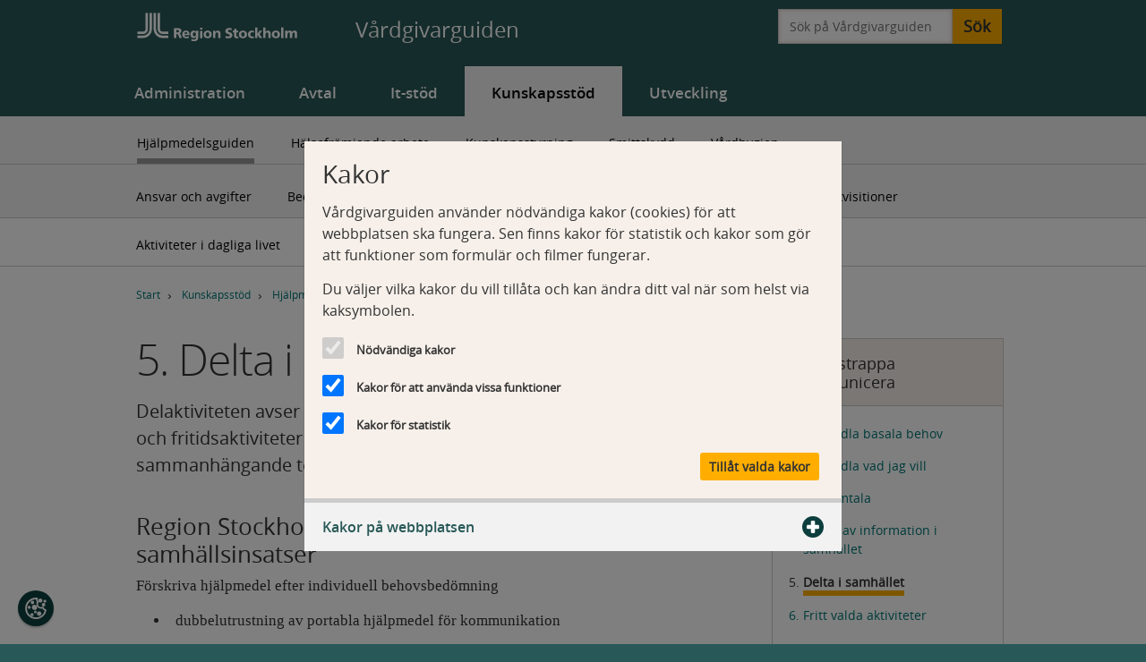

--- FILE ---
content_type: text/html; charset=utf-8
request_url: https://vardgivarguiden.se/kunskapsstod/hjalpmedelsguiden/behovstrappor/kommunicera/delta-i-samhallet/
body_size: 16811
content:


<!DOCTYPE html>
<html lang="sv" class="no-js">
<head>
        <title>Behovstrappsteg, Kommunicera steg 5. Delta i... | V&#229;rdgivarguiden</title>

    <meta charset="utf-8" />
    <meta name="viewport" content="width=device-width, initial-scale=1.0, maximum-scale=2" />
    <meta http-equiv="X-UA-Compatible" content="IE=edge" />

    
    
    


    <meta name="substructure" content="7 13430 15886 15888 16738 17183" />

<!-- Categories -->
    <meta name="EPi.Category" content="Baskategorier;Hj&#228;lpmedel" />

<!-- Standard meta tags -->

    <meta name="Description" content="Genom delaktiviteten ska individen kunna ut&#246;va sitt samh&#228;llsansvar. Det kan inneb&#228;ra att ta del av kultur- och fritidsaktiviteter och att kunna skriva och s&#228;nda st&#246;rre sammanh&#228;ngande texter. " />

    <meta name="Last-Modified" content="Fri, 17 Oct 2025 15:27:21 GMT" />

    <meta name="EPI.ACL" content="administrators,everyone,kunskapsstod-redaktor,webadmins,webeditors" />

    
<meta name="ROBOTS" content="INDEX,FOLLOW" />


    

<!-- Favicons, mobile and tab icons-->
<meta name="msapplication-square70x70logo" content="/assets/images/favicons/windows-tile-70x70.png">
<meta name="msapplication-square150x150logo" content="/assets/images/favicons/windows-tile-150x150.png">
<meta name="msapplication-square310x310logo" content="/assets/images/favicons/windows-tile-310x310.png">
<meta name="msapplication-TileImage" content="/assets/images/favicons/windows-tile-144x144.png">
<meta name="msapplication-TileColor" content="#ffffff">
<link rel="apple-touch-icon-precomposed" sizes="152x152" href="/assets/images/favicons/apple-touch-icon-152x152-precomposed.png">
<link rel="apple-touch-icon-precomposed" sizes="120x120" href="/assets/images/favicons/apple-touch-icon-120x120-precomposed.png">
<link rel="apple-touch-icon-precomposed" sizes="76x76" href="/assets/images/favicons/apple-touch-icon-76x76-precomposed.png">
<link rel="apple-touch-icon-precomposed" sizes="60x60" href="/assets/images/favicons/apple-touch-icon-60x60-precomposed.png">
<link rel="apple-touch-icon" sizes="144x144" href="/assets/images/favicons/apple-touch-icon-144x144.png">
<link rel="apple-touch-icon" sizes="114x114" href="/assets/images/favicons/apple-touch-icon-114x114.png">
<link rel="apple-touch-icon" sizes="72x72" href="/assets/images/favicons/apple-touch-icon-72x72.png">
<link rel="apple-touch-icon" sizes="57x57" href="/assets/images/favicons/apple-touch-icon.png">
<link rel="shortcut icon" href="/assets/images/favicons/favicon.ico">
<link rel="icon" type="image/png" sizes="64x64" href="/assets/images/favicons/favicon.png"> 

    <link rel="stylesheet" href="/assets/dist/css/style.css" type="text/css" />
    <link rel="stylesheet" href="/assets/css/jquery.popup.css" type="text/css">
    <link rel="stylesheet" href="/assets/css/jquery-ui-1.12.1.custom.min.css" type="text/css">

</head>
<body>
    <a href="#maincontent" class="skipLink">Gå till huvudinnehåll</a>
    
    <div class="cookie-overlay"></div>
<div class="cookie-container" tabindex="-1" data-modal-related role="dialog" aria-modal="true" aria-live="assertive" aria-atomic="true">
    <div class="cookie-window-wrapper" aria-label="Cookie consent dialog">
        <div class="cookie-info-wrapper">
            <h2 class="cookie-header">
                Kakor
            </h2>
            <p>V&aring;rdgivarguiden anv&auml;nder n&ouml;dv&auml;ndiga kakor (cookies) f&ouml;r att webbplatsen ska fungera. Sen finns kakor f&ouml;r statistik och kakor som g&ouml;r att funktioner som formul&auml;r och filmer fungerar.</p>
<p>Du v&auml;ljer vilka kakor du vill till&aring;ta och kan &auml;ndra ditt val n&auml;r som helst via kaksymbolen.</p>
        </div>
        <div class="cookie-choice-wrapper">
            <ul>
                <li>
                    <input id="cookies-strict" type="checkbox" class="cookie-checkbox strict" value="strict" disabled="" checked="" tabindex="-1" />
                    <label class="cookie-label" for="cookies-strict">Nödvändiga kakor</label>
                </li>
                <li>
                    <input id="cookies-functional" type="checkbox" class="cookie-checkbox" value="functional" checked="checked" />
                    <label class="cookie-label" for="cookies-functional">Kakor för att använda vissa funktioner</label>
                </li>
                <li>
                    <input id="cookies-statistics" type="checkbox" class="cookie-checkbox strict" value="statistics" checked="checked" />
                    <label class="cookie-label" for="cookies-statistics">Kakor för statistik</label>
                </li>
            </ul>
        </div>
        <div class="cookie-buttons-wrapper">
            <button id="accept-choice" class="btn button">
                Tillåt valda kakor
            </button>
        </div>
    </div>

        <div class="cookie-details-wrapper" data-modal-related role="region" aria-label="Kakor p&#229; webbplatsen">
            <button class="cookie-details-trigger" aria-haspopup="true" aria-expanded="false" aria-controls="cookie-details">
                Kakor p&#229; webbplatsen
                <svg class="icon iconExpand" aria-hidden="true" focusable="false">
                    <use href="#icon-expand"></use>
                </svg>
                <svg class="icon iconContract" aria-hidden="true" focusable="false">
                    <use href="#icon-contract"></use>
                </svg>
            </button>
            <div id="cookie-details" class="cookie-details-content">
                <h3>N&ouml;dv&auml;ndiga kakor</h3>
<h4>ASP.NET_Sessionld</h4>
<p>Typ av kaka: Anv&auml;nds exempelvis f&ouml;r att spara aktuell sida s&aring; att tillbaka-l&auml;nken ska fungera.</p>
<p>Utf&auml;rdare: V&aring;rdgivarguiden.</p>
<p>Varaktighet: Sessionskaka, raderas n&auml;r du st&auml;nger webbl&auml;saren.</p>
<h4>History.store</h4>
<p>Typ av kaka: Lagrar anv&auml;ndarens senaste bes&ouml;k p&aring; webbplatsen.</p>
<p>Utf&auml;rdare: V&aring;rdgivarguiden.</p>
<p>Varaktighet: Minst en session.</p>
<h4>NSC_#</h4>
<p>Typ av kaka: Anv&auml;nds f&ouml;r att f&ouml;rdela trafiken till webbplatsen p&aring; flera servrar f&ouml;r att f&ouml;rb&auml;ttra svarstiderna.</p>
<p>Utf&auml;rdare: V&aring;rdgivarguiden.</p>
<p>Varaktighet: 1 dag.</p>
<h4>Cookie-consent</h4>
<p>Typ av kaka: Anv&auml;nds f&ouml;r att kontrollera bes&ouml;karens val av kakor p&aring; webbplatsen.</p>
<p>Utf&auml;rdare: V&aring;rdgivarguiden.</p>
<p>Varaktighet: 365 dagar.</p>
<h3>Kakor som anv&auml;nds f&ouml;r vissa funktioner</h3>
<h4>AEC</h4>
<p>Typ av kaka: Anv&auml;nds f&ouml;r att se till att interaktion med webbplatsen g&ouml;rs av anv&auml;ndaren, och inte av andra webbplatser.</p>
<p>Utf&auml;rdare: Google.</p>
<p>Varaktighet: 6 m&aring;nader.</p>
<h4>cache-sprite-plyr</h4>
<p>Typ av kaka: Anv&auml;nds av videospelaren Mediaflow och beh&ouml;vs f&ouml;r att den s&aring; kallade cachefunktionen ska fungera.</p>
<p>Utf&auml;rdare: mfstatic.</p>
<p>Varaktighet: Permanent.</p>
<h4>.EPiForm_BID</h4>
<p>Typ av kaka: Anv&auml;nds f&ouml;r att identifiera anv&auml;ndarens webbl&auml;sare vid ifyllande av formul&auml;r.</p>
<p>Utf&auml;rdare: V&aring;rdgivarguiden.</p>
<p>Varaktighet: 3 m&aring;nader.</p>
<h4>.EPIForm_Visitorldentifier</h4>
<p>Typ av kaka: Anv&auml;nds tillsammans med .EPiForm_BID vid ifyllande av formul&auml;r.</p>
<p>Utf&auml;rdare: V&aring;rdgivarguiden.</p>
<p>Varaktighet: 3 m&aring;nader.</p>
<h4>NID</h4>
<p>Typ av kaka: Sparar information om inst&auml;llningar i din webbl&auml;sare.</p>
<p>Utf&auml;rdare: Google.</p>
<p>Varaktighet: 6 m&aring;nader.</p>
<h4>rc::a</h4>
<p>Typ av kaka: Anv&auml;nds av den s&aring; kallade Recaptcha-funktionen, som i sin tur anv&auml;nds f&ouml;r att skydda webbplatsen mot intr&aring;ng.</p>
<p>Utf&auml;rdare: Google.</p>
<p>Varaktighet: Permanent.</p>
<h4>_RequestVerificationToken</h4>
<p>Typ av kaka: Anv&auml;nds f&ouml;r att skydda anv&auml;ndare och webbplatsen mot angrepp.</p>
<p>Utf&auml;rdare: V&aring;rdgivarguiden.</p>
<p>Varaktighet: Sessionskaka, raderas n&auml;r du st&auml;nger webbl&auml;saren.</p>
<h4>SOCS</h4>
<p>Typ av kaka: Anv&auml;nds f&ouml;r att lagra samtyckesinst&auml;llningar f&ouml;r kakor och datainsamling.</p>
<p>Utf&auml;rdare: Google.</p>
<p>Varaktighet: 13 m&aring;nader.</p>
<h4>Qbrick.Analytics.Player.VisitorId</h4>
<p>Typ av kaka: Sparar inst&auml;llningar i mediaspelaren Qbrick.</p>
<p>Utf&auml;rdare: Qbrick.</p>
<p>Varaktighet: 30 dagar.</p>
<h4>questback.popup.vgg.p</h4>
<p>Typ av kaka: Sparar svar p&aring; fr&aring;gan om anv&auml;ndaren vill delta i V&aring;rdgivarguidens anv&auml;ndarunders&ouml;kning.</p>
<p>Utf&auml;rdare: V&aring;rdgivarguiden</p>
<p>Varaktighet: 1 &aring;r.</p>
<h4>questback.popup.vgg.s</h4>
<p>Typ av kaka: Sparar svar p&aring; fr&aring;gan om anv&auml;ndaren vill delta i V&aring;rdgivarguidens anv&auml;ndarunders&ouml;kning.</p>
<p>Utf&auml;rdare: V&aring;rdgivarguiden</p>
<p>Varaktighet: Sessionskaka, raderas n&auml;r du st&auml;nger webbl&auml;saren.</p>
<h3>Kakor f&ouml;r statistik</h3>
<h4>nmstat</h4>
<p>Typ av kaka: Registrerar statistik &ouml;ver bes&ouml;karnas beteende p&aring; webbplatsen.</p>
<p>Utf&auml;rdare: Siteimprove.</p>
<p>Varaktighet: 400 dagar.</p>
            </div>
        </div>
</div>


    
    <!--This SVG ELEMENT CONTAINS SVG DEFINITION-->
<svg xmlns="http://www.w3.org/2000/svg" aria-hidden="true" focusable="false" style="display:none">
    <!-- Link icons-->
    <symbol id="icon-internal" viewBox="0 0 512 512">
        <path fill="currentColor" d="m395.11,241.83L40.46,14.99c-10.02-4-20.92,3.38-20.92,14.17v453.69c0,10.79,10.9,18.17,20.92,14.17l354.65-226.84c12.79-5.11,12.79-23.22,0-28.33Z" />
    </symbol>
    <symbol id="icon-external" viewBox="0 0 512 512" stroke="currentColor" stroke-linecap="round" stroke-linejoin="round" fill="none" stroke-width="40">
        <path d="m230.18,284.83l207.98-207.98m6.13,158.76V72.25h-166.41m-47.7,96.16H89.71c-12.15,0-22,9.85-22,22v285.12c0,12.15,9.85,22,22,22h285.12c12.15,0,22-9.85,22-22v-190.7" />
    </symbol>
    <symbol id="icon-link-email" viewBox="0 0 512 512" fill="none" stroke="currentColor" stroke-linecap="round" stroke-linejoin="round" stroke-width="25">
        <path d="m421.35,208.1c12.55,0,22.72,10.17,22.72,22.72v244c0,12.55-9.2,22.72-20.55,22.72H88.48c-11.35,0-20.55-10.17-20.55-22.72v-244c0-12.55,10.17-22.72,22.72-22.72h330.7Zm-353.42,31.57l173.08,151.93c8.57,7.53,21.4,7.53,29.97,0l173.08-151.93" />
    </symbol>
    <symbol id="icon-link-pdf" viewBox="0 0 512 512" fill="none" stroke="currentColor" stroke-linecap="round" stroke-linejoin="round" stroke-width="25">
        <path d="m438.49,135.68h-105.48c-5.6,0-10.15-4.54-10.15-10.15V20.05l115.63,115.63Z" />
        <path d="m129.66,429.85c-24.22-44.5,290.87-131.05,249.88-66.02-52.18,64.36-201.39-143.57-139.85-173.25,63.05-21.13-43.46,264.33-103.48,244.14-2.65-.89-5.21-2.42-6.55-4.87Zm314.4,45.76V130.1L328.44,14.47H89.85c-12.1,0-21.92,9.81-21.92,21.92v439.23c0,12.1,9.81,21.92,21.92,21.92h332.3c12.1,0,21.92-9.81,21.92-21.92Z" />
    </symbol>
    <symbol id="icon-link-excel" viewBox="0 0 512 512" fill="none" stroke="currentColor" stroke-linecap="round" stroke-linejoin="round" stroke-width="25">
        <path d="m438.49,135.68h-105.48c-5.6,0-10.15-4.54-10.15-10.15V20.05l115.63,115.63Z" />
        <path d="m141.51,197.56l233.16,233.16m-233.16-.19l233.06-233.06m69.5,278.15V130.1L328.44,14.47H89.85c-12.1,0-21.92,9.81-21.92,21.92v439.23c0,12.1,9.81,21.92,21.92,21.92h332.3c12.1,0,21.92-9.81,21.92-21.92Z" />
    </symbol>
    <symbol id="icon-link-word" viewBox="0 0 512 512" fill="none" stroke="currentColor" stroke-linecap="round" stroke-linejoin="round" stroke-width="25">
        <path d="m438.49,135.68h-105.48c-5.6,0-10.15-4.54-10.15-10.15V20.05l115.63,115.63Z" />
        <path d="m381.85,198.14l-121.75,232.97v-232.97l-118.3,232.97v-232.97m302.27,277.47V130.1L328.44,14.47H89.85c-12.1,0-21.92,9.81-21.92,21.92v439.23c0,12.1,9.81,21.92,21.92,21.92h332.3c12.1,0,21.92-9.81,21.92-21.92Z" />
    </symbol>
    <symbol id="icon-link-ppt" viewBox="0 0 512 512" fill="none" stroke="currentColor" stroke-linecap="round" stroke-linejoin="round" stroke-width="25">
        <path d="m438.49,135.68h-105.48c-5.6,0-10.15-4.54-10.15-10.15V20.05l115.63,115.63Z" />
        <path d="m168.77,426.66v-232.97l116.58-.1c90.18,0,90.18,116.48,0,116.48h-54.98m213.7,165.53V130.1L328.44,14.47H89.85c-12.1,0-21.92,9.81-21.92,21.92v439.23c0,12.1,9.81,21.92,21.92,21.92h332.3c12.1,0,21.92-9.81,21.92-21.92Z" />
    </symbol>
    <symbol id="icon-toc" viewBox="0 0 512 512" fill="currentColor">
        <path d="m113.73,270.17l354.65,226.84c10.02,4,20.92-3.38,20.92-14.17V29.16c0-10.79-10.9-18.17-20.92-14.17L113.73,241.83c-12.79,5.11-12.79,23.22,0,28.33Z" />
    </symbol>

    <!-- Button icons shared-->
    <symbol id="icon-close" viewBox="0 0 512 512" fill-rule="evenodd">
        <path d="m479.81,117.77c7.78,7.78,7.78,20.51,0,28.28l-109.96,109.96,109.96,109.96c7.78,7.78,7.78,20.51,0,28.28l-85.59,85.59c-7.78,7.78-20.51,7.78-28.28,0l-109.96-109.96-109.96,109.96c-7.78,7.78-20.51,7.78-28.28,0l-85.59-85.59c-7.78-7.78-7.78-20.51,0-28.28l109.96-109.96-109.93-109.93c-7.78-7.78-7.78-20.51,0-28.28L117.8,32.18c7.78-7.78,20.51-7.78,28.28,0l109.96,109.96,109.9-109.95c7.81-7.81,20.48-7.82,28.29,0l85.59,85.59Z" />
    </symbol>
    <symbol id="icon-doublearrow-up" viewBox="0 0 122.88 122.88">
        <path d="M108.91,66.6c1.63,1.55,3.74,2.31,5.85,2.28c2.11-0.03,4.2-0.84,5.79-2.44l0.12-0.12c1.5-1.58,2.23-3.6,2.2-5.61 c-0.03-2.01-0.82-4.01-2.37-5.55C102.85,37.5,84.9,20.03,67.11,2.48c-0.05-0.07-0.1-0.13-0.16-0.19C65.32,0.73,63.19-0.03,61.08,0 c-2.11,0.03-4.21,0.85-5.8,2.45l-0.26,0.27C37.47,20.21,19.87,37.65,2.36,55.17C0.82,56.71,0.03,58.7,0,60.71 c-0.03,2.01,0.7,4.03,2.21,5.61l0.15,0.15c1.58,1.57,3.66,2.38,5.76,2.41c2.1,0.03,4.22-0.73,5.85-2.28l47.27-47.22L108.91,66.6 L108.91,66.6z M106.91,118.37c1.62,1.54,3.73,2.29,5.83,2.26c2.11-0.03,4.2-0.84,5.79-2.44l0.12-0.12c1.5-1.57,2.23-3.6,2.21-5.61 c-0.03-2.01-0.82-4.02-2.37-5.55C101.2,89.63,84.2,71.76,67.12,54.24c-0.05-0.07-0.11-0.14-0.17-0.21 c-1.63-1.55-3.76-2.31-5.87-2.28c-2.11,0.03-4.21,0.85-5.8,2.45C38.33,71.7,21.44,89.27,4.51,106.8l-0.13,0.12 c-1.54,1.53-2.32,3.53-2.35,5.54c-0.03,2.01,0.7,4.03,2.21,5.61l0.15,0.15c1.58,1.57,3.66,2.38,5.76,2.41 c2.1,0.03,4.22-0.73,5.85-2.28l45.24-47.18L106.91,118.37L106.91,118.37z" />
    </symbol>
    <symbol id="icon-doublearrow-down" viewBox="0 0 122.88 122.88">
        <path d="M108.91,54.03c1.63-1.55,3.74-2.31,5.85-2.28c2.11,0.03,4.2,0.84,5.79,2.44l0.12,0.12c1.5,1.58,2.23,3.6,2.2,5.61 c-0.03,2.01-0.82,4.02-2.37,5.55c-17.66,17.66-35.61,35.13-53.4,52.68c-0.05,0.07-0.1,0.13-0.16,0.19 c-1.63,1.55-3.76,2.31-5.87,2.28c-2.11-0.03-4.21-0.85-5.8-2.45l-0.26-0.27C37.47,100.43,19.87,82.98,2.36,65.46 C0.82,63.93,0.03,61.93,0,59.92c-0.03-2.01,0.7-4.03,2.21-5.61l0.15-0.15c1.58-1.57,3.66-2.38,5.76-2.41 c2.1-0.03,4.22,0.73,5.85,2.28l47.27,47.22L108.91,54.03L108.91,54.03z M106.91,2.26c1.62-1.54,3.73-2.29,5.83-2.26 c2.11,0.03,4.2,0.84,5.79,2.44l0.12,0.12c1.5,1.57,2.23,3.6,2.21,5.61c-0.03,2.01-0.82,4.02-2.37,5.55 C101.2,31.01,84.2,48.87,67.12,66.39c-0.05,0.07-0.11,0.14-0.17,0.21c-1.63,1.55-3.76,2.31-5.87,2.28 c-2.11-0.03-4.21-0.85-5.8-2.45C38.33,48.94,21.44,31.36,4.51,13.83l-0.13-0.12c-1.54-1.53-2.32-3.53-2.35-5.54 C2,6.16,2.73,4.14,4.23,2.56l0.15-0.15C5.96,0.84,8.05,0.03,10.14,0c2.1-0.03,4.22,0.73,5.85,2.28l45.24,47.18L106.91,2.26 L106.91,2.26z" />
    </symbol>
    <symbol id="icon-print" viewBox="0 0 512 512" stroke="currentColor" stroke-linecap="round" stroke-linejoin="round" stroke-width="25">
        <path fill="currentColor" d="m417.87,152.04h-93.57c-4.97,0-9-4.03-9-9V49.47l102.57,102.57Z" />
        <path fill="none" d="m89.17,208.39V63.96c0-10.74,8.7-19.44,19.44-19.44h211.64l102.57,102.57v61.3m0,205.27h21.28c11,0,20-9,20-20v-135.91c0-11-9-20-20-20H65.89c-11,0-20,9-20,20v135.91c0,11,9,20,20,20h22.28m334.65,36.6v-87.66c0-11-9-20-20-20H109.17c-11,0-20,9-20,20v87.66c0,11,9,20,20,20h293.65c11,0,20-9,20-20Z" />
    </symbol>

    <!-- Arrow Icons (Shortcuts, Newsblock startpage, E-tjänst) -->
    <symbol id="icon-arrow-thin" viewBox="0 0 512 512" fill="none" stroke="currentColor" stroke-linecap="round" stroke-linejoin="round" stroke-width="40">
        <path d="m23.06,256.97h463.23m-165.06,165.34l165.06-165.06-165.04-165.04" />
    </symbol>
    <symbol id="icon-arrow-thick" viewBox="0 0 512 512" fill="none" stroke="currentColor" stroke-linecap="round" stroke-linejoin="round" stroke-width="100">
        <path d="m67.07,256.97h390.03m-165.06,165.34l165.06-165.06-165.04-165.04" />
    </symbol>
    <symbol id="icon-alert-link" viewBox="0 0 512 512" fill="none" stroke="currentColor" stroke-linecap="round" stroke-linejoin="round" stroke-width="40">
        <path d="m147.06,33.8l211.21,211.21c3.51,3.51,3.51,9.21,0,12.73l-213.47,213.47" />
    </symbol>

    <!-- Icons Rapporteringsanvisningar -->
    <symbol id="icon-info" viewBox="0 0 122.88 122.88">
        <path fill-rule="evenodd" clip-rule="evenodd" d="M61.44,0c33.926,0,61.44,27.514,61.44,61.44c0,33.926-27.514,61.439-61.44,61.439 C27.513,122.88,0,95.366,0,61.44C0,27.514,27.513,0,61.44,0L61.44,0z M79.42,98.215H43.46v-6.053h6.757v-36.96H43.46v-4.816h16.808 c4.245,0,8.422-0.51,12.549-1.551v43.328h6.604V98.215L79.42,98.215z M63.859,21.078c2.785,0,4.975,0.805,6.571,2.396 c1.579,1.59,2.377,3.771,2.377,6.581c0,2.848-1.358,5.381-4.093,7.601c-2.751,2.22-5.941,3.338-9.577,3.338 c-2.733,0-4.905-0.765-6.569-2.297c-1.665-1.551-2.497-3.556-2.497-6.05c0-3.143,1.358-5.853,4.059-8.152 C56.83,22.219,60.072,21.078,63.859,21.078L63.859,21.078z" />
    </symbol>
    <symbol id="icon-trashcan" viewBox="0 0 512 512" stroke="currentColor" stroke-linecap="round" stroke-linejoin="round" stroke-width="25">
        <path fill="currentColor" d="m218.49,41.75h75.01c6.19,0,11.21,5.02,11.21,11.21v13.15h-97.43v-13.15c0-6.19,5.02-11.21,11.21-11.21Z" />
        <path fill="none" d="m417.52,124.63l-49.97,328.63c-1.49,9.77-9.89,16.99-19.77,16.99h-183.57c-9.88,0-18.29-7.22-19.77-16.99L94.48,124.63m-24.36-51.37h371.76m-185.88,92.39v249.47m-93.58-249.47l39.74,249.47m150.06-249.47l-39.74,249.47" />
    </symbol>
    <symbol id="icon-save" viewBox="0 0 512 512" fill="none" stroke="currentColor" stroke-linecap="round" stroke-linejoin="round" stroke-width="25">
        <path d="m167.74,399.8h149.32m-149.32-65.08h149.32m-201.59,143.33h253.85v-215.23H115.48v215.23Zm235.18-318.81V47.58h-216.52v111.66c0,10.22,8.29,18.51,18.51,18.51h179.5c10.22,0,18.51-8.29,18.51-18.51Zm49.47-111.66H69.57c-10.09,0-18.28,8.39-18.28,18.74v392.98c0,10.35,8.18,18.74,18.28,18.74h383.19c10.09,0,18.28-8.39,18.28-18.74V124.45l-70.9-76.87Z" />
    </symbol>
    <symbol id="icon-multiselect-down" viewBox="0 0 512 512" fill="none" stroke="currentColor" stroke-linecap="round" stroke-linejoin="round" stroke-width="15">
        <path d="m474.7,174.24l-211.21,211.21c-3.51,3.51-9.21,3.51-12.73,0L37.3,171.98" />
    </symbol>
    <symbol id="icon-multiselect-up" viewBox="0 0 512 512" fill="none" stroke="currentColor" stroke-linecap="round" stroke-linejoin="round" stroke-width="15">
        <path d="m37.3,376.07l211.21-211.21c3.51-3.51,9.21-3.51,12.73,0l213.47,213.47" />
    </symbol>

    <!-- Kontaktkort -->
    <symbol id="icon-person" viewBox="0 0 512 512" fill="none" stroke="currentColor" stroke-linecap="round" stroke-linejoin="round" stroke-width="40">
        <path d="m27.61,461.2c0-94.38,102.26-170.89,228.39-170.89s228.39,76.51,228.39,170.89M256,65.37c-61.74,0-111.79,50.05-111.79,111.79s50.05,111.79,111.79,111.79,111.79-50.05,111.79-111.79-50.05-111.79-111.79-111.79Z" />
    </symbol>
    <symbol id="icon-group" viewBox="0 0 512 512" fill="none" stroke="currentColor" stroke-linecap="round" stroke-linejoin="round" stroke-width="40">
        <path d="m319.62,241.93c98.06,0,177.55,59.48,177.55,132.85M194.03,155.65c-48,0-86.9,38.91-86.9,86.9s38.91,86.9,86.9,86.9,86.9-38.91,86.9-86.9-38.91-86.9-86.9-86.9Zm177.55,307.71c0-73.37-79.49-132.85-177.55-132.85S16.48,389.99,16.48,463.36m294.44-221.91c2.86.29,5.77.43,8.7.43,48,0,86.9-38.91,86.9-86.9s-38.91-86.9-86.9-86.9c-40.49,0-74.51,27.69-84.16,65.17" />
    </symbol>

    <!-- Cookies -->
    <symbol id="icon-cookie" viewBox="0 0 512 512" stroke="currentColor" stroke-linecap="round" stroke-linejoin="round" stroke-width="40">
        <path d="M114.92,234.07c0,8.88-7.2,16.08-16.08,16.08s-16.08-7.2-16.08-16.08,7.2-16.08,16.08-16.08,16.08,7.2,16.08,16.08ZM335.79,347.71c-18.06,0-32.7,14.64-32.7,32.7s14.64,32.7,32.7,32.7,32.7-14.64,32.7-32.7-14.64-32.7-32.7-32.7ZM440.14,146.99c-12.5,0-22.64,10.13-22.64,22.64s10.13,22.64,22.64,22.64,22.64-10.13,22.64-22.64-10.13-22.64-22.64-22.64ZM246.67,330.55c-7.1,0-12.86,5.76-12.86,12.86s5.76,12.86,12.86,12.86,12.86-5.76,12.86-12.86-5.76-12.86-12.86-12.86ZM225.35,192.26c-23.09,0-41.81,18.72-41.81,41.81s18.72,41.81,41.81,41.81,41.81-18.72,41.81-41.81-18.72-41.81-41.81-41.81ZM363.61,42.01c-15.99,0-28.95,12.96-28.95,28.95s12.96,28.95,28.95,28.95,28.95-12.96,28.95-28.95-12.96-28.95-28.95-28.95ZM166.38,389.52c-9.47,0-17.15,7.68-17.15,17.15s7.68,17.15,17.15,17.15,17.15-7.68,17.15-17.15-7.68-17.15-17.15-17.15ZM176.03,94.7c-11.84,0-21.44,9.6-21.44,21.44s9.6,21.44,21.44,21.44,21.44-9.6,21.44-21.44-9.6-21.44-21.44-21.44ZM471.96,70.95c-8.2,0-14.84,6.65-14.84,14.84s6.65,14.84,14.84,14.84,14.84-6.65,14.84-14.84-6.65-14.84-14.84-14.84Z" />
        <path fill="none" class="cls-1" d="M423.09,235.69c-12.31,6.05-26.17,9.45-40.81,9.45-51.19,0-92.68-41.49-92.68-92.68,0-17.44,4.81-33.74,13.2-47.68-13.67-16.14-21.9-37.02-21.9-59.81,0-7.96,1-15.68,2.89-23.05-8.18-.86-16.48-1.3-24.88-1.3-130.56,0-236.41,105.84-236.41,236.41s105.84,236.41,236.41,236.41c116.12,0,212.69-83.73,232.63-194.11-32.69-7.3-58.88-31.86-68.45-63.63Z" />
    </symbol>
    <symbol id="icon-expand" viewBox="0 0 512 512" fill="currentColor">
        <path d="M316.5,0c11,0,20,9,20,20v155.5s155.5,0,155.5,0c11,0,20,9,20,20v121.04c0,11-9,20-20,20h-155.5s0,155.5,0,155.5c0,11-9,20-20,20h-121.04c-11,0-20-9-20-20v-155.5s-155.46,0-155.46,0c-11,0-20-9-20-20v-121.08c0-11,9-20,20-20h155.5s-.04-155.45-.04-155.45C175.46,8.96,184.42,0,195.46,0h121.04Z" />
    </symbol>
    <symbol id="icon-contract" viewBox="0 0 512 512" fill="currentColor">
        <path d="M492,337.63c11,0,20-9,20-20v-121.04c0-11-9-20-20-20l-472-.04C9,176.55,0,185.55,0,196.55v121.08c0,11,9,20,20,20h472Z" />
    </symbol>
</svg>
    
    <noscript>
        <div class="msg" id="msgexpandnoscript" role="status" aria-labelledby="msg-heading-noscript">
            <div class="l-constrained">
                <div class="msg-content" style="padding-left:0;">
                    <h2 id="msg-heading-noscript" class="msg-heading h-block-big">Javascript är inaktiverat</h2>
                    <div class="msg-body">
                        <p>
                            Vi rekommenderar att man har stöd för Javascript påslaget i webbläsaren
                            för fullgod funktion. Detta är normalt aktiverat som förval.
                        </p>
                    </div>
                </div>
            </div>
        </div>
    </noscript>




    
<header class="page-head">
    <div class="nav-mobile  has-no-border" aria-hidden="true">
        <div class="l-constrained">
            <div class="nav-mobile-buttons">
                <a class="logo" href="https://vardgivarguiden.se/" title="Vårdgivarguiden, Region Stockholm">
                    <img src="/assets/images/region_stockholm_vit_frizon.svg" alt="Till start" />
                </a>
                <p class="logo_text">Vårdgivarguiden</p>
                <a href="#mobile-nav-holder" class="button expandmenu" data-triggerclick=".meanmenu-reveal">
                    <span class="is-visuallyhidden">Toggle navigation</span>
                    <span class="icon-bar"></span>
                    <span class="icon-bar"></span>
                    <span class="icon-bar"></span>
                    <span class="icon-text">Meny</span>
                </a>
            </div>
        </div>
    </div>

    <div class="page-head-top ">
        <div class="l-constrained">
            <a class="logo" 
               href="https://vardgivarguiden.se/"
               title="Vårdgivarguiden, Region Stockholm">
                <img src="/assets/images/region_stockholm_vit_frizon.svg" alt="Till Start" />
            </a>
            <div class="logo_print"><img src="/assets/images/region_stockholm_svart_frizon.png" alt="Till Start" /></div>
            <p class="logo_text">Vårdgivarguiden</p>
        </div>
        <div id="mobile-nav-holder"></div>

            <div class="page-head-search">
                <div class="l-constrained">
                    <div class="is-hide-print header-search">
                        

<form action="/installningar/soksida/" autocomplete="off" data-id="" data-queryfor="" data-type="" method="get" role="search">    <div class="search-content">
        <div class="input-prepend">
            <label class="is-visuallyhidden" for="query">Sök på Vårdgivarguiden</label>
            <input name="query" id="query" class="search-text" type="search" placeholder="Sök på Vårdgivarguiden" value="">
            <button type="submit" class="btn btn-searchtext searchtext">Sök</button>
            

<ul class="ac clearfix is-hidden">
    <li class="ac-group">
        <ul class="ac-group-items" data-type="acSuggestions" data-searchtype="suggestion"></ul>
    </li>
</ul>
        </div>
    </div>
</form>
                    </div>
                </div>
            </div>

         <div id="nav-mobile" class="is-hidden" data-animation="slide" aria-hidden="true">
            <nav>
                
    <ul class="m-navigation" itemtype="http://schema.org/SiteNavigationElement" itemscope="itemscope">
            <li class="has-children ">
                <a  href="/administration/" class="">
                    Administration
                </a>
                
    <ul class="m-navigation" itemtype="http://schema.org/SiteNavigationElement" itemscope="itemscope">
            <li class="">
                <a  href="/administration/patientadministration/" class="">
                    Patientadministration
                </a>
                

            </li>
            <li class="has-children ">
                <a  href="/administration/verksamhetsadministration/" class="">
                    Verksamhetsadministration
                </a>
                
    <ul class="m-navigation" itemtype="http://schema.org/SiteNavigationElement" itemscope="itemscope">
            <li class="has-children ">
                <a  href="/administration/verksamhetsadministration/administrera-ditt-avtal/" class="">
                    Administrera ditt avtal
                </a>
                
    <ul class="m-navigation" itemtype="http://schema.org/SiteNavigationElement" itemscope="itemscope">
            <li class="">
                <a  href="/administration/verksamhetsadministration/administrera-ditt-avtal/meddela-andring/" class="">
                    Meddela &#228;ndring
                </a>
                

            </li>
            <li class="">
                <a  href="/administration/verksamhetsadministration/administrera-ditt-avtal/avsluta-avtal/" class="">
                    Avsluta avtal
                </a>
                

            </li>
    </ul>

            </li>
            <li class="has-children ">
                <a  href="/administration/verksamhetsadministration/rapportera/" class="">
                    Rapportera
                </a>
                
    <ul class="m-navigation" itemtype="http://schema.org/SiteNavigationElement" itemscope="itemscope">
            <li class="">
                <a  href="/administration/verksamhetsadministration/rapportera/koder-och-klassifikationer/" class="">
                    Koder och klassifikationer
                </a>
                

            </li>
            <li class="">
                <a  href="/administration/verksamhetsadministration/rapportera/regelverk-att-folja/" class="">
                    Regelverk rapportering
                </a>
                

            </li>
            <li class="">
                <a  href="/administration/verksamhetsadministration/rapportera/om-att-rapportera/" class="">
                    Rapportera f&#246;r ers&#228;ttning
                </a>
                

            </li>
            <li class="">
                <a  href="/administration/verksamhetsadministration/rapportera/rapportera-vantetider/" class="">
                    Rapportera v&#228;ntetider
                </a>
                

            </li>
            <li class="">
                <a  href="/administration/verksamhetsadministration/rapportera/vardinformatik/" class="">
                    V&#229;rdinformatik
                </a>
                

            </li>
    </ul>

            </li>
            <li class="has-children ">
                <a  href="/administration/verksamhetsadministration/uppfoljning/" class="">
                    Uppf&#246;ljning
                </a>
                
    <ul class="m-navigation" itemtype="http://schema.org/SiteNavigationElement" itemscope="itemscope">
            <li class="">
                <a  href="/administration/verksamhetsadministration/uppfoljning/kvalitetsregister/" class="">
                    Kvalitetsregister
                </a>
                

            </li>
            <li class="">
                <a  href="/administration/verksamhetsadministration/uppfoljning/uppfoljning-vantetider/" class="">
                    Uppf&#246;ljning av v&#228;ntetider
                </a>
                

            </li>
            <li class="">
                <a  href="/administration/verksamhetsadministration/uppfoljning/uppfoljning-av-vardavtal/" class="">
                    Om uppf&#246;ljning av v&#229;rdavtal
                </a>
                

            </li>
            <li class="">
                <a  href="/administration/verksamhetsadministration/uppfoljning/vardstatistik-i-region-stockholm/" class="">
                    V&#229;rdstatistik i Region Stockholm
                </a>
                

            </li>
    </ul>

            </li>
            <li class="has-children ">
                <a  href="/administration/verksamhetsadministration/fakturera/" class="">
                    Fakturera
                </a>
                
    <ul class="m-navigation" itemtype="http://schema.org/SiteNavigationElement" itemscope="itemscope">
            <li class="">
                <a  href="/administration/verksamhetsadministration/fakturera/fakturera-region-stockholm/" class="">
                    Fakturera Region Stockholm
                </a>
                

            </li>
            <li class="">
                <a  href="/administration/verksamhetsadministration/fakturera/systemstod-i-ersattningskedjan/" class="">
                    Systemst&#246;d i ers&#228;ttningskedjan
                </a>
                

            </li>
    </ul>

            </li>
    </ul>

            </li>
    </ul>

            </li>
            <li class="has-children ">
                <a  href="/avtal/" class="">
                    Avtal
                </a>
                
    <ul class="m-navigation" itemtype="http://schema.org/SiteNavigationElement" itemscope="itemscope">
            <li class="">
                <a  href="/avtal/lov/" class="">
                    Enligt LOV
                </a>
                

            </li>
            <li class="">
                <a  href="/avtal/lou/" class="">
                    Enligt LOU
                </a>
                

            </li>
            <li class="">
                <a  href="/avtal/regionagd-vard/" class="">
                    Region&#228;gd v&#229;rd
                </a>
                

            </li>
            <li class="has-children ">
                <a  href="/avtal/lol-lof/" class="">
                    Enligt LOL/LOF
                </a>
                
    <ul class="m-navigation" itemtype="http://schema.org/SiteNavigationElement" itemscope="itemscope">
            <li class="">
                <a  href="/avtal/lol-lof/for-lakare/" class="">
                    LOL-l&#228;kare
                </a>
                

            </li>
            <li class="">
                <a  href="/avtal/lol-lof/for-sjukgymnaster/" class="">
                    LOF-fysioterapeuter
                </a>
                

            </li>
    </ul>

            </li>
            <li class="">
                <a  href="/avtal/tandvard/" class="">
                    Tandv&#229;rd
                </a>
                

            </li>
            <li class="">
                <a  href="/avtal/samverkansomraden/" class="">
                    Samverkansomr&#229;den
                </a>
                

            </li>
    </ul>

            </li>
            <li class="has-children ">
                <a  href="/it-stod/" class="">
                    It-st&#246;d
                </a>
                
    <ul class="m-navigation" itemtype="http://schema.org/SiteNavigationElement" itemscope="itemscope">
            <li class="">
                <a  href="/it-stod/e-tjanster-och-system/" class="">
                    Alla e-tj&#228;nster och system
                </a>
                

            </li>
            <li class="">
                <a  href="/it-stod/digitalisering/" class="">
                    Digitalisering
                </a>
                

            </li>
            <li class="">
                <a  href="/it-stod/etjanstekort/" class="">
                    E-tj&#228;nstekort
                </a>
                

            </li>
            <li class="">
                <a  href="/it-stod/informatik/" class="">
                    Informatik
                </a>
                

            </li>
            <li class="">
                <a  href="/it-stod/informationshantering/" class="">
                    Informationshantering
                </a>
                

            </li>
    </ul>

            </li>
            <li class="has-children open ">
                <a  href="/kunskapsstod/" class="open ">
                    Kunskapsst&#246;d
                </a>
                
    <ul class="m-navigation" itemtype="http://schema.org/SiteNavigationElement" itemscope="itemscope">
            <li class="has-children open ">
                <a  href="/kunskapsstod/hjalpmedelsguiden/" class="open ">
                    Hj&#228;lpmedelsguiden
                </a>
                
    <ul class="m-navigation" itemtype="http://schema.org/SiteNavigationElement" itemscope="itemscope">
            <li class="has-children ">
                <a  href="/kunskapsstod/hjalpmedelsguiden/ansvar-avgifter/" class="">
                    Ansvar och avgifter
                </a>
                
    <ul class="m-navigation" itemtype="http://schema.org/SiteNavigationElement" itemscope="itemscope">
            <li class="">
                <a  href="/kunskapsstod/hjalpmedelsguiden/ansvar-avgifter/forskrivarens-brukarens-ansvar/" class="">
                    F&#246;rskrivarens och brukarens ansvar
                </a>
                

            </li>
            <li class="">
                <a  href="/kunskapsstod/hjalpmedelsguiden/ansvar-avgifter/ansvar-service-logistik-hjalpmedel/" class="">
                    Ansvar f&#246;r service och logistik
                </a>
                

            </li>
            <li class="">
                <a  href="/kunskapsstod/hjalpmedelsguiden/ansvar-avgifter/andras-ansvar/" class="">
                    Andras ansvar
                </a>
                

            </li>
            <li class="has-children ">
                <a  href="/kunskapsstod/hjalpmedelsguiden/ansvar-avgifter/egenavgifter2/" class="">
                    Egenavgifter
                </a>
                

            </li>
    </ul>

            </li>
            <li class="has-children ">
                <a  href="/kunskapsstod/hjalpmedelsguiden/bedoma-och-forskriva/" class="">
                    Bed&#246;ma och f&#246;rskriva
                </a>
                
    <ul class="m-navigation" itemtype="http://schema.org/SiteNavigationElement" itemscope="itemscope">
            <li class="">
                <a  href="/kunskapsstod/hjalpmedelsguiden/bedoma-och-forskriva/forskrivningsprocess-hjalpmedel/" class="">
                    F&#246;rskrivningsprocessen
                </a>
                

            </li>
            <li class="">
                <a  href="/kunskapsstod/hjalpmedelsguiden/bedoma-och-forskriva/generella-forskrivningsprinciper-hjalpmedel/" class="">
                    F&#246;rskrivningsprinciper
                </a>
                

            </li>
            <li class="">
                <a  href="/kunskapsstod/hjalpmedelsguiden/bedoma-och-forskriva/informationsmaterial/" class="">
                    Informationsmaterial
                </a>
                

            </li>
            <li class="">
                <a  href="/kunskapsstod/hjalpmedelsguiden/bedoma-och-forskriva/lagar-och-forordningar/" class="">
                    Lagar och f&#246;rordningar
                </a>
                

            </li>
            <li class="has-children ">
                <a  href="/kunskapsstod/hjalpmedelsguiden/bedoma-och-forskriva/hjalpmedelssortiment/" class="">
                    Hj&#228;lpmedelsutbud
                </a>
                

            </li>
    </ul>

            </li>
            <li class="has-children open ">
                <a  href="/kunskapsstod/hjalpmedelsguiden/behovstrappor/" class="open ">
                    Behovstrappor
                </a>
                
    <ul class="m-navigation" itemtype="http://schema.org/SiteNavigationElement" itemscope="itemscope">
            <li class="has-children ">
                <a  href="/kunskapsstod/hjalpmedelsguiden/behovstrappor/adl/" class="">
                    Aktiviteter i dagliga livet
                </a>
                

            </li>
            <li class="has-children ">
                <a  href="/kunskapsstod/hjalpmedelsguiden/behovstrappor/forflytta-sig/" class="">
                    F&#246;rflytta sig
                </a>
                

            </li>
            <li class="has-children open ">
                <a  href="/kunskapsstod/hjalpmedelsguiden/behovstrappor/kommunicera/" class="open ">
                    Kommunicera
                </a>
                

            </li>
            <li class="has-children ">
                <a  href="/kunskapsstod/hjalpmedelsguiden/behovstrappor/vard-och-behandling/" class="">
                    V&#229;rd och behandling
                </a>
                

            </li>
            <li class="">
                <a  href="/kunskapsstod/hjalpmedelsguiden/behovstrappor/sok-hjalpmedel/" class="">
                    S&#246;k hj&#228;lpmedel
                </a>
                

            </li>
    </ul>

            </li>
            <li class="">
                <a  href="/kunskapsstod/hjalpmedelsguiden/inom-utom-lanet/" class="">
                    Inom och utom l&#228;net
                </a>
                

            </li>
            <li class="">
                <a  href="/kunskapsstod/hjalpmedelsguiden/kontakt-hjalpmedel/" class="">
                    Kontakt
                </a>
                

            </li>
            <li class="has-children ">
                <a  href="/kunskapsstod/hjalpmedelsguiden/rekvisitioner/" class="">
                    Rekvisitioner
                </a>
                
    <ul class="m-navigation" itemtype="http://schema.org/SiteNavigationElement" itemscope="itemscope">
            <li class="">
                <a  href="/kunskapsstod/hjalpmedelsguiden/rekvisitioner/fritt-val-hjalpmedel/" class="">
                    Fritt val av hj&#228;lpmedel
                </a>
                

            </li>
            <li class="">
                <a  href="/kunskapsstod/hjalpmedelsguiden/rekvisitioner/information-leverantor-harersattning/" class="">
                    Information leverant&#246;r - h&#229;rers&#228;ttning
                </a>
                

            </li>
            <li class="">
                <a  href="/kunskapsstod/hjalpmedelsguiden/rekvisitioner/krav-harersattning/" class="">
                    Krav p&#229; leverant&#246;r - h&#229;rers&#228;ttning
                </a>
                

            </li>
    </ul>

            </li>
    </ul>

            </li>
            <li class="has-children ">
                <a  href="/kunskapsstod/halsoframjande-arbete/" class="">
                    H&#228;lsofr&#228;mjande arbete
                </a>
                
    <ul class="m-navigation" itemtype="http://schema.org/SiteNavigationElement" itemscope="itemscope">
            <li class="">
                <a  href="/kunskapsstod/halsoframjande-arbete/kultur-och-halsa/" class="">
                    Kultur och h&#228;lsa
                </a>
                

            </li>
            <li class="">
                <a  href="/kunskapsstod/halsoframjande-arbete/levnadsvanor/" class="">
                    Levnadsvanor
                </a>
                

            </li>
            <li class="">
                <a  href="/kunskapsstod/halsoframjande-arbete/psykisk-halsa/" class="">
                    Psykisk h&#228;lsa
                </a>
                

            </li>
            <li class="">
                <a  href="/kunskapsstod/halsoframjande-arbete/overvikt-och-obesitas/" class="">
                    &#214;vervikt och obesitas
                </a>
                

            </li>
    </ul>

            </li>
            <li class="has-children ">
                <a  href="/kunskapsstod/kunskapsstyrning/" class="">
                    Kunskapsstyrning
                </a>
                
    <ul class="m-navigation" itemtype="http://schema.org/SiteNavigationElement" itemscope="itemscope">
            <li class="">
                <a  href="/kunskapsstod/kunskapsstyrning/kunskapsstyrning-i-varden/" class="">
                    Om kunskapsstyrning i v&#229;rden
                </a>
                

            </li>
            <li class="">
                <a  href="/kunskapsstod/kunskapsstyrning/regionala-programomraden/" class="">
                    Regionala programomr&#229;den
                </a>
                

            </li>
            <li class="">
                <a  href="/kunskapsstod/kunskapsstyrning/javshantering-i-sakkunnigorganisationen/" class="">
                    J&#228;vshantering
                </a>
                

            </li>
            <li class="">
                <a  href="/kunskapsstod/kunskapsstyrning/valberedningen/" class="">
                    Valberedningen
                </a>
                

            </li>
    </ul>

            </li>
            <li class="has-children ">
                <a  href="/kunskapsstod/smittskydd/" class="">
                    Smittskydd
                </a>
                
    <ul class="m-navigation" itemtype="http://schema.org/SiteNavigationElement" itemscope="itemscope">
            <li class="">
                <a  href="/kunskapsstod/smittskydd/sjukdomar/" class="">
                    Sjukdomar A-&#214;
                </a>
                

            </li>
            <li class="">
                <a  href="/kunskapsstod/smittskydd/amnesomraden/" class="">
                    &#196;mnesomr&#229;den
                </a>
                

            </li>
            <li class="">
                <a  href="/kunskapsstod/smittskydd/anmalan/" class="">
                    Anm&#228;lan
                </a>
                

            </li>
            <li class="">
                <a  href="/kunskapsstod/smittskydd/utbildningar/" class="">
                    Utbildningar
                </a>
                

            </li>
            <li class="">
                <a  href="/kunskapsstod/smittskydd/om/" class="">
                    Om Smittskydd Stockholm
                </a>
                

            </li>
    </ul>

            </li>
            <li class="has-children ">
                <a  href="/kunskapsstod/vardhygien/" class="">
                    V&#229;rdhygien 
                </a>
                
    <ul class="m-navigation" itemtype="http://schema.org/SiteNavigationElement" itemscope="itemscope">
            <li class="">
                <a  href="/kunskapsstod/vardhygien/riktlinjer/" class="">
                    V&#229;rdhygieniska riktlinjer
                </a>
                

            </li>
            <li class="">
                <a  href="/kunskapsstod/vardhygien/utbildningar/" class="">
                    Kompetensutveckling
                </a>
                

            </li>
            <li class="">
                <a  href="/kunskapsstod/vardhygien/vardrelaterade-infektioner/" class="">
                    V&#229;rdrelaterade infektioner
                </a>
                

            </li>
    </ul>

            </li>
    </ul>

            </li>
            <li class="has-children ">
                <a  href="/utveckling/" class="">
                    Utveckling
                </a>
                
    <ul class="m-navigation" itemtype="http://schema.org/SiteNavigationElement" itemscope="itemscope">
            <li class="">
                <a  href="/utveckling/projekt/" class="">
                    Aktuella projekt
                </a>
                

            </li>
            <li class="">
                <a  href="/utveckling/branschradet/" class="">
                    Branschr&#229;det
                </a>
                

            </li>
            <li class="">
                <a  href="/utveckling/utbildning/" class="">
                    Utbildningar BMM BVC
                </a>
                

            </li>
            <li class="">
                <a  href="/utveckling/verktyg-for-forbattringsarbete/" class="">
                    Verktyg f&#246;r f&#246;rb&#228;ttringsarbete
                </a>
                

            </li>
    </ul>

            </li>
    </ul>

            </nav>
        </div> 
    </div>

    <div class="page-head-bottom ">
        <div class="l-unconstrained" role="application">
            
<nav class="navigation h-navigation extended" aria-label="Huvudmeny">
        <div class="level-0">
            <div class="is-visuallyhidden">Huvudmeny nivå 1</div>
            <ul class="l-constrained" itemscope="itemscope" itemtype="http://schema.org/SiteNavigationElement">
                        <li class="has-children">
                            <a 
                               class=""
                               title="Administration"
                               href="/administration/"
                               itemprop="url" aria-haspopup=true aria-expanded=false>
                                <span itemprop="name"> Administration</span>
                            </a>
                        </li>
                        <li class="has-children">
                            <a 
                               class=""
                               title="Avtal"
                               href="/avtal/"
                               itemprop="url" aria-haspopup=true aria-expanded=false>
                                <span itemprop="name"> Avtal</span>
                            </a>
                        </li>
                        <li class="has-children">
                            <a 
                               class=""
                               title="It-st&#246;d"
                               href="/it-stod/"
                               itemprop="url" aria-haspopup=true aria-expanded=false>
                                <span itemprop="name"> It-st&#246;d</span>
                            </a>
                        </li>
                        <li class="has-children">
                            <a 
                               class="open"
                               title="Kunskapsst&#246;d"
                               href="/kunskapsstod/"
                               itemprop="url" aria-haspopup=true aria-expanded=true>
                                <span itemprop="name"> Kunskapsst&#246;d</span>
                            </a>
                        </li>
                        <li class="has-children">
                            <a 
                               class=""
                               title="Utveckling"
                               href="/utveckling/"
                               itemprop="url" aria-haspopup=true aria-expanded=false>
                                <span itemprop="name"> Utveckling</span>
                            </a>
                        </li>

            </ul>
        </div>
            <div class="level-1">
            <div class="is-visuallyhidden">Huvudmeny nivå 2</div>
            <ul class="l-constrained" itemscope="itemscope" itemtype="http://schema.org/SiteNavigationElement">
                        <li class="has-children">
                            <a 
                               class="open"
                               title="Hj&#228;lpmedelsguiden"
                               href="/kunskapsstod/hjalpmedelsguiden/"
                               itemprop="url"
                               tabindex="-1"
                               aria-haspopup=true aria-expanded=true>
                                <span itemprop="name"> Hj&#228;lpmedelsguiden</span>
                            </a>
                        </li>
                        <li class="has-children">
                            <a 
                               class=""
                               title="H&#228;lsofr&#228;mjande arbete"
                               href="/kunskapsstod/halsoframjande-arbete/"
                               itemprop="url"
                               tabindex="-1"
                               aria-haspopup=true aria-expanded=false>
                                <span itemprop="name"> H&#228;lsofr&#228;mjande arbete</span>
                            </a>
                        </li>
                        <li class="has-children">
                            <a 
                               class=""
                               title="Kunskapsstyrning"
                               href="/kunskapsstod/kunskapsstyrning/"
                               itemprop="url"
                               tabindex="-1"
                               aria-haspopup=true aria-expanded=false>
                                <span itemprop="name"> Kunskapsstyrning</span>
                            </a>
                        </li>
                        <li class="has-children">
                            <a 
                               class=""
                               title="Smittskydd"
                               href="/kunskapsstod/smittskydd/"
                               itemprop="url"
                               tabindex="-1"
                               aria-haspopup=true aria-expanded=false>
                                <span itemprop="name"> Smittskydd</span>
                            </a>
                        </li>
                        <li class="has-children">
                            <a 
                               class=""
                               title="V&#229;rdhygien "
                               href="/kunskapsstod/vardhygien/"
                               itemprop="url"
                               tabindex="-1"
                               aria-haspopup=true aria-expanded=false>
                                <span itemprop="name"> V&#229;rdhygien </span>
                            </a>
                        </li>
            </ul>

        </div>
            <div class="level-2">
            <div class="is-visuallyhidden">Huvudmeny nivå 3</div>
            <ul class="l-constrained" itemscope="itemscope" itemtype="http://schema.org/SiteNavigationElement">
                    <li class="has-children">
                        <a 
                           class=""
                           title="Ansvar och avgifter"
                           href="/kunskapsstod/hjalpmedelsguiden/ansvar-avgifter/"
                           itemprop="url"
                           tabindex="-1"
                           aria-haspopup=true aria-expanded=false>
                            <span itemprop="name"> Ansvar och avgifter</span>
                        </a>
                    </li>
                    <li class="has-children">
                        <a 
                           class=""
                           title="Bed&#246;ma och f&#246;rskriva"
                           href="/kunskapsstod/hjalpmedelsguiden/bedoma-och-forskriva/"
                           itemprop="url"
                           tabindex="-1"
                           aria-haspopup=true aria-expanded=false>
                            <span itemprop="name"> Bed&#246;ma och f&#246;rskriva</span>
                        </a>
                    </li>
                    <li class="has-children">
                        <a 
                           class="open"
                           title="Behovstrappor"
                           href="/kunskapsstod/hjalpmedelsguiden/behovstrappor/"
                           itemprop="url"
                           tabindex="-1"
                           aria-haspopup=true aria-expanded=true>
                            <span itemprop="name"> Behovstrappor</span>
                        </a>
                    </li>
                    <li class="">
                        <a 
                           class=""
                           title="Inom och utom l&#228;net"
                           href="/kunskapsstod/hjalpmedelsguiden/inom-utom-lanet/"
                           itemprop="url"
                           tabindex="-1"
                           >
                            <span itemprop="name"> Inom och utom l&#228;net</span>
                        </a>
                    </li>
                    <li class="">
                        <a 
                           class=""
                           title="Kontakt"
                           href="/kunskapsstod/hjalpmedelsguiden/kontakt-hjalpmedel/"
                           itemprop="url"
                           tabindex="-1"
                           >
                            <span itemprop="name"> Kontakt</span>
                        </a>
                    </li>
                    <li class="has-children">
                        <a 
                           class=""
                           title="Rekvisitioner"
                           href="/kunskapsstod/hjalpmedelsguiden/rekvisitioner/"
                           itemprop="url"
                           tabindex="-1"
                           aria-haspopup=true aria-expanded=false>
                            <span itemprop="name"> Rekvisitioner</span>
                        </a>
                    </li>
            </ul>
        </div>
            <div class="level-3">
            <div class="is-visuallyhidden">Huvudmeny nivå 4</div>
            <ul class="l-constrained" itemscope="itemscope" itemtype="http://schema.org/SiteNavigationElement">
                    <li class="has-children">
                        <a 
                           class=""
                           title="Aktiviteter i dagliga livet"
                           href="/kunskapsstod/hjalpmedelsguiden/behovstrappor/adl/"
                           itemprop="url"
                           tabindex="-1"
                           aria-haspopup=true aria-expanded=false>
                            <span itemprop="name"> Aktiviteter i dagliga livet</span>
                        </a>
                    </li>
                    <li class="has-children">
                        <a 
                           class=""
                           title="F&#246;rflytta sig"
                           href="/kunskapsstod/hjalpmedelsguiden/behovstrappor/forflytta-sig/"
                           itemprop="url"
                           tabindex="-1"
                           aria-haspopup=true aria-expanded=false>
                            <span itemprop="name"> F&#246;rflytta sig</span>
                        </a>
                    </li>
                    <li class="has-children">
                        <a 
                           class="open"
                           title="Kommunicera"
                           href="/kunskapsstod/hjalpmedelsguiden/behovstrappor/kommunicera/"
                           itemprop="url"
                           tabindex="-1"
                           aria-haspopup=true aria-expanded=true>
                            <span itemprop="name"> Kommunicera</span>
                        </a>
                    </li>
                    <li class="has-children">
                        <a 
                           class=""
                           title="V&#229;rd och behandling"
                           href="/kunskapsstod/hjalpmedelsguiden/behovstrappor/vard-och-behandling/"
                           itemprop="url"
                           tabindex="-1"
                           aria-haspopup=true aria-expanded=false>
                            <span itemprop="name"> V&#229;rd och behandling</span>
                        </a>
                    </li>
                    <li class="">
                        <a 
                           class=""
                           title="S&#246;k hj&#228;lpmedel"
                           href="/kunskapsstod/hjalpmedelsguiden/behovstrappor/sok-hjalpmedel/"
                           itemprop="url"
                           tabindex="-1"
                           >
                            <span itemprop="name"> S&#246;k hj&#228;lpmedel</span>
                        </a>
                    </li>
            </ul>
        </div>
</nav>

        </div>
    </div>

    <div class="l-unconstrained">


    <div class="level-bc">
        <div class="is-visuallyhidden">Brödsmulenavigering</div>
        <ul class="breadcrumbs l-constrained" itemscope>
                    <li class="" 
                        itemtype="http://schema.org/ListItem" 
                        itemscope itemprop="itemListElement">
                            <a class="b-c" 
                               title="Start" 
                               href="/" 
                               itemprop="url">
                                <span itemprop="name">Start</span>
                            </a>
                    </li>
                    <li class="" 
                        itemtype="http://schema.org/ListItem" 
                        itemscope itemprop="itemListElement">
                            <a class="b-c" 
                               title="Kunskapsst&#246;d" 
                               href="/kunskapsstod/" 
                               itemprop="url">
                                <span itemprop="name">Kunskapsst&#246;d</span>
                            </a>
                    </li>
                    <li class="" 
                        itemtype="http://schema.org/ListItem" 
                        itemscope itemprop="itemListElement">
                            <a class="b-c" 
                               title="Hj&#228;lpmedelsguiden" 
                               href="/kunskapsstod/hjalpmedelsguiden/" 
                               itemprop="url">
                                <span itemprop="name">Hj&#228;lpmedelsguiden</span>
                            </a>
                    </li>
                    <li class="" 
                        itemtype="http://schema.org/ListItem" 
                        itemscope itemprop="itemListElement">
                            <a class="b-c" 
                               title="Behovstrappor" 
                               href="/kunskapsstod/hjalpmedelsguiden/behovstrappor/" 
                               itemprop="url">
                                <span itemprop="name">Behovstrappor</span>
                            </a>
                    </li>
                    <li class="" 
                        itemtype="http://schema.org/ListItem" 
                        itemscope itemprop="itemListElement">
                            <a class="b-c" 
                               title="Kommunicera" 
                               href="/kunskapsstod/hjalpmedelsguiden/behovstrappor/kommunicera/" 
                               itemprop="url">
                                <span itemprop="name">Kommunicera</span>
                            </a>
                    </li>
                    <li class="last-child current" 
                        itemtype="http://schema.org/ListItem" 
                        itemscope itemprop="itemListElement">
                            <div class="b-c">
                                <span itemprop="name" aria-current=true>5. Delta i samh&#228;llet</span>
                            </div>
                    </li>
        </ul>
    </div>
    </div>

</header>

    <main id="maincontent">
        


<div id="content" tabindex="-1" class="page-content need-step-page">
    <div class="l-constrained">
        <article class="page-content-inner flexbox">
            <div class="flex-3of4 maincontent">
                <div class="page-header">
                    <h1 id="link0" class="page-header-heading" >5. Delta i samh&#228;llet</h1>

                    <app-root pageId=17183
                              pageType=NeedStepPage>
                    </app-root>

                    
                        <p class="preamble" >
                            Delaktiviteten avser att ut&#246;va sitt samh&#228;llsansvar, att ta del av kultur- och fritidsaktiviteter och att kunna skriva och s&#228;nda st&#246;rre sammanh&#228;ngande texter. 
                        </p>
                </div>

                    <section class="page-body mceContentBody" >
                        <h2>Region Stockholms uppgift, egenansvar och andra samh&auml;llsinsatser</h2>
<p>F&ouml;rskriva hj&auml;lpmedel efter individuell behovsbed&ouml;mning</p>
<ul>
<li>dubbelutrustning av portabla hj&auml;lpmedel f&ouml;r kommunikation</li>
<li>portabla varianter av hj&auml;lpmedel f&ouml;r kommunikation</li>
</ul>
<p>Egenansvar &auml;r konsumentprodukter som normalt finns i hemmen f&ouml;r att kunna delta i samh&auml;llslivet, exempelvis TV, CD-spelare, radioapparater, datorer och telefoner. Det g&auml;ller &auml;ven standardprogram, tillbeh&ouml;r avseende mjuk- och h&aring;rdvara samt anslutningsenheter till telen&auml;t, bredband och internet.</p>
<div class="information-box">
<p>Som egenansvar r&auml;knas &auml;ven telefonlursf&ouml;rst&auml;rkare, h&ouml;rtelefonset<br>god allm&auml;nbelysning och riktbar l&auml;slampa samt att avsk&auml;rma o&ouml;nskat infallande ljus.&nbsp;Generellt g&auml;ller att batterier till hj&auml;lpmedel &auml;r ett egenansvar.</p>
</div>
<div class="information-box">
<p>Exempel p&aring; andra samh&auml;llsinsatser &auml;r:</p>
<ul>
<li>Akustiskt anpassade lokaler, h&ouml;rslingor/IR-system.</li>
<li><span style="line-height: 23px;">Konferenshj&auml;lpmedel/skolhj&auml;lpmedel (ans&ouml;kan hos kommun)</span></li>
<li>L&auml;ttl&auml;sta b&ouml;cker, kontakta ditt bibliotek</li>
<li>Nyheter, teckenspr&aring;kstolkade p&aring; TV och p&aring; l&auml;tt svenska p&aring; radio</li>
<li>Punktskriftsb&ouml;cker, kontakta ditt bibliotek</li>
<li>Talb&ouml;cker och ljudb&ouml;cker, kontakta ditt bibliotek</li>
<li>Taltidningar, kontakta din tidning</li>
<li>Text- och bildtelefon, kontakta Tolkcentralen</li>
<li>Tolkcentralen, f&ouml;r alternativ kommunikation t.ex. teckenspr&aring;kstolk,&nbsp;tolkcentralen</li>
<li>Arbetsgivaren, F&ouml;rs&auml;kringskassan eller arbetsf&ouml;rmedlingen ansvarar f&ouml;r hj&auml;lpmedel specifikt f&ouml;r arbetet.</li>
</ul>
</div>
                    </section>
                
                
<div class="extraFooter">
            <ul>

                <li>
                    <p><span>Faktagranskad:</span> 17 oktober 2025</p>
                </li>

                <li>
                    <p><span>Redaktör:</span> Anna Breuer</p>
                </li>

                <li>
                    <p> <span> Faktagranskare: </span> Anna Breuer, hälso- och sjukvårdsförvaltningen </p>
                </li>

        </ul>
    <ul class="function-items flexbox is-hide-print">
        <li class="flex-1of2">
            <a href="javascript:window.print()">
                <svg class="icon iconPrint linkIcon" aria-hidden="true" focusable="false">
                    <use href="#icon-print"></use>
                </svg>Skriv ut
            </a>
        </li>
        <li class="flex-1of2 rightAlign">
            <a rel="nofollow" title="Ge synpunkter på innehållet" href="/om-vardgivarguiden/kontakta-oss/">
                <svg class="icon iconEmail linkIcon" aria-hidden="true" focusable="false">
                    <use href="#icon-link-email"></use>
                </svg>Kontakta redaktionen
            </a>
        </li>
    </ul>
</div>



            </div>
            
<aside class="flex-1of4 sidebar floater-navigation is-hide-print hideNewsTocMob " id="sidebar">
    <div data-type="floater">

        <button class="asideMenuTrigger" data-target=".floater-navigation" data-toggle="collapse" aria-haspopup="true" aria-expanded="false" aria-controls=".floater-navigation">
            <svg class="icon iconSideMenuTrigger" aria-hidden="true" focusable="false">
                <use href="#icon-doublearrow-down"></use>
            </svg>
            <span class="is-visuallyhidden">Öppna/stänga sidomenyn</span>
        </button>
        <div class="notfixed">
            <nav class="StaircaseMenu" id='staircaseShortCut' aria-label="Meny behovstrappa">
                <div class="menu-heading">
                    <h2>Behovstrappa <span>Kommunicera</span></h2>
                </div>

                    <ul>
                                <li><a href="/kunskapsstod/hjalpmedelsguiden/behovstrappor/kommunicera/formedla-basala-behov/" class="linkstep"> F&#246;rmedla basala behov</a></li>
                                <li><a href="/kunskapsstod/hjalpmedelsguiden/behovstrappor/kommunicera/formedla-vad-jag-vill/" class="linkstep"> F&#246;rmedla vad jag vill</a></li>
                                <li><a href="/kunskapsstod/hjalpmedelsguiden/behovstrappor/kommunicera/att-samtala/" class="linkstep"> Att samtala</a></li>
                                <li><a href="/kunskapsstod/hjalpmedelsguiden/behovstrappor/kommunicera/ta-del-av-information-i-samhallet/" class="linkstep"> Ta del av information i samh&#228;llet</a></li>
                                <li class="active-linkstep"><a class="active-step" href="/kunskapsstod/hjalpmedelsguiden/behovstrappor/kommunicera/delta-i-samhallet/"> Delta i samh&#228;llet</a></li>
                                <li><a href="/kunskapsstod/hjalpmedelsguiden/behovstrappor/kommunicera/fritt-valda-aktiviteter/" class="linkstep"> Fritt valda aktiviteter</a></li>

                    </ul>
            </nav>
                    </div>
    </div>
</aside>
        </article>
    </div>
</div>
    </main>

    

<footer class="page-foot">
    <button id="revoke-cookie-consent" data-modal-related aria-labelledby="cookieTooltipLabel">
        <div class="cookie-tooltip">
            <p id="cookieTooltipLabel">Kakor</p>
        </div>
        <div class="cookie-icon-wrapper">
            <svg class="icon iconCookie" aria-hidden="true" focusable="false">
                <use href="#icon-cookie"></use>
            </svg>
        </div>
    </button>

    <div class="l-constrained">
        <nav class="column-container flexbox" aria-label="Genvägar i sidfoten">
            <!-- column 1 -->
            <div class="column flex-1of4">
                    <h2 >
                        Nyheter
                    </h2>
                                    <div>
                        <ul>
                                <li>
                                    <a href="/nyheter/starta-prenumeration/prenumerera/" title="Prenumerera p&#229; nyheter" target="_top">Prenumerera p&#229; nyheter</a>
                                </li>
                                <li>
                                    <a href="/nyheter/nyhetsbrev/" title="Prenumerera p&#229; nyhetsbrev" target="_top">Prenumerera p&#229; nyhetsbrev</a>
                                </li>
                        </ul>
                    </div>
            </div>
            <!-- column 2 -->
            <div class="column flex-1of4">
                    <h2 >
                        Webbplatsen
                    </h2>
                                    <div>
                        <ul>
                                <li>
                                    <a href="/om-vardgivarguiden/" title="Om V&#229;rdgivarguiden" target="_top">Om V&#229;rdgivarguiden</a>
                                </li>
                                <li>
                                    <a href="/om-vardgivarguiden/tillganglighetsredogorelse/" title="Tillg&#228;nglighetsredog&#246;relse" target="_self">Tillg&#228;nglighetsredog&#246;relse</a>
                                </li>
                                <li>
                                    <a href="/om-vardgivarguiden/om-kakor-pa-webbplatsen/" title="Om kakor" target="_self">Om kakor</a>
                                </li>
                        </ul>
                    </div>
            </div>
            <!-- column 3-->
            <div class="column flex-1of4">
                    <h2 >
                        Kontakt
                    </h2>
                                    <div>
                        <ul>
                                <li>
                                    <a href="/om-vardgivarguiden/kontakta-oss/" title="Kontakta webbredaktionen" target="_top">Kontakta webbredaktionen</a>
                                </li>
                        </ul>
                    </div>
            </div>
            <!-- column 4 -->
            <div class="column flex-1of4">
                            </div>
        </nav>
        <div class="footer-logo-container flexbox">
            <a class="footer-logo" href="https://vardgivarguiden.se/" title="Vårdgivarguiden, Region Stockholm">
                <img src="/assets/images/region_stockholm_vit_frizon.svg" alt="Till start" />
                <span class="is-visuallyhidden">Vårdgivarguiden, Region Stockholm</span>
            </a>
            <div class="footer-text" >
                <p>V&aring;rdgivarguiden &auml;r Region Stockholms webbplats med information och tj&auml;nster f&ouml;r v&aring;rdgivare.</p>
            </div>
        </div>
    </div>
</footer>

    <!--googleoff: all-->
    <script>
        var mainConfig = {
            acSuggestionSearchUrl: '/Shared/GetSearchSuggestions'
        };
    </script>
    <!--googleon: all-->

    
    <script type="text/javascript" src="/assets/ngScripts/libs/runtime.js"></script>
    <script type="text/javascript" src="/assets/ngScripts/libs/polyfills.js"></script>
    <script type="text/javascript" src="/assets/ngScripts/libs/main.js"></script>


    <script data-main="/assets/dist/main" src="/assets/dist/main.js"></script>

    <script type="application/ld+json">
        {
        "@context": "http://schema.org",
        "@type": "WebSite",
        "url": "https://www.example.com/",
        "potentialAction": {
        "@type": "SearchAction",
        "target": "https://query.example.com/search?q={search_term_string}",
        "query-input": "required name=search_term_string"
        }
        }
    </script>

    <script type="text/javascript" src="https://dl.episerver.net/13.6.1/epi-util/find.js"></script>
<script type="text/javascript">
if(typeof FindApi === 'function'){var api = new FindApi();api.setApplicationUrl('/');api.setServiceApiBaseUrl('/find_v2/');api.processEventFromCurrentUri();api.bindWindowEvents();api.bindAClickEvent();api.sendBufferedEvents();}
</script>


</body>
</html>


--- FILE ---
content_type: text/css
request_url: https://vardgivarguiden.se/assets/dist/css/style.css
body_size: 34527
content:
.textLayer{position:absolute;left:0;top:0;right:0;bottom:0;overflow:hidden;opacity:.2;line-height:1}.textLayer>span{color:transparent;position:absolute;white-space:pre;cursor:text;transform-origin:0 0}.textLayer .highlight{margin:-1px;padding:1px;background-color:#b400aa;border-radius:4px}.textLayer .highlight.begin{border-radius:4px 0 0 4px}.textLayer .highlight.end{border-radius:0 4px 4px 0}.textLayer .highlight.middle{border-radius:0}.textLayer .highlight.selected{background-color:#006400}.textLayer ::-moz-selection{background:#00f}.textLayer ::selection{background:#00f}.textLayer .endOfContent{display:block;position:absolute;left:0;top:100%;right:0;bottom:0;z-index:-1;cursor:default;-webkit-user-select:none;-moz-user-select:none;-ms-user-select:none;user-select:none}.textLayer .endOfContent.active{top:0}.annotationLayer section{position:absolute}.annotationLayer .buttonWidgetAnnotation.pushButton>a,.annotationLayer .linkAnnotation>a{position:absolute;font-size:1em;top:0;left:0;width:100%;height:100%}.annotationLayer .buttonWidgetAnnotation.pushButton>a:hover,.annotationLayer .linkAnnotation>a:hover{opacity:.2;background:#ff0;box-shadow:0 2px 10px #ff0}.annotationLayer .textAnnotation img{position:absolute;cursor:pointer}.annotationLayer .buttonWidgetAnnotation.checkBox input,.annotationLayer .buttonWidgetAnnotation.radioButton input,.annotationLayer .choiceWidgetAnnotation select,.annotationLayer .textWidgetAnnotation input,.annotationLayer .textWidgetAnnotation textarea{background-color:rgba(0,54,255,.13);border:1px solid transparent;box-sizing:border-box;font-size:9px;height:100%;margin:0;padding:0 3px;vertical-align:top;width:100%}.annotationLayer .choiceWidgetAnnotation select option{padding:0}.annotationLayer .buttonWidgetAnnotation.radioButton input{border-radius:50%}.annotationLayer .textWidgetAnnotation textarea{font:message-box;font-size:9px;resize:none}.annotationLayer .buttonWidgetAnnotation.checkBox input[disabled],.annotationLayer .buttonWidgetAnnotation.radioButton input[disabled],.annotationLayer .choiceWidgetAnnotation select[disabled],.annotationLayer .textWidgetAnnotation input[disabled],.annotationLayer .textWidgetAnnotation textarea[disabled]{background:none;border:1px solid transparent;cursor:not-allowed}.annotationLayer .buttonWidgetAnnotation.checkBox input:hover,.annotationLayer .buttonWidgetAnnotation.radioButton input:hover,.annotationLayer .choiceWidgetAnnotation select:hover,.annotationLayer .textWidgetAnnotation input:hover,.annotationLayer .textWidgetAnnotation textarea:hover{border:1px solid #000}.annotationLayer .choiceWidgetAnnotation select:focus,.annotationLayer .textWidgetAnnotation input:focus,.annotationLayer .textWidgetAnnotation textarea:focus{background:none;border:1px solid transparent}.annotationLayer .buttonWidgetAnnotation.checkBox input:checked:after,.annotationLayer .buttonWidgetAnnotation.checkBox input:checked:before,.annotationLayer .buttonWidgetAnnotation.radioButton input:checked:before{background-color:#000;content:"";display:block;position:absolute}.annotationLayer .buttonWidgetAnnotation.checkBox input:checked:after,.annotationLayer .buttonWidgetAnnotation.checkBox input:checked:before{height:80%;left:45%;width:1px}.annotationLayer .buttonWidgetAnnotation.checkBox input:checked:before{transform:rotate(45deg)}.annotationLayer .buttonWidgetAnnotation.checkBox input:checked:after{transform:rotate(-45deg)}.annotationLayer .buttonWidgetAnnotation.radioButton input:checked:before{border-radius:50%;height:50%;left:30%;top:20%;width:50%}.annotationLayer .textWidgetAnnotation input.comb{font-family:monospace;padding-left:2px;padding-right:0}.annotationLayer .textWidgetAnnotation input.comb:focus{width:115%}.annotationLayer .buttonWidgetAnnotation.checkBox input,.annotationLayer .buttonWidgetAnnotation.radioButton input{-webkit-appearance:none;-moz-appearance:none;appearance:none;padding:0}.annotationLayer .popupWrapper{position:absolute;width:20em}.annotationLayer .popup{position:absolute;z-index:200;max-width:20em;background-color:#ff9;box-shadow:0 2px 5px #888;border-radius:2px;padding:6px;margin-left:5px;cursor:pointer;font:message-box;font-size:9px;word-wrap:break-word}.annotationLayer .popup>*{font-size:9px}.annotationLayer .popup h1{display:inline-block}.annotationLayer .popup span{display:inline-block;margin-left:5px}.annotationLayer .popup p{border-top:1px solid #333;margin-top:2px;padding-top:2px}.annotationLayer .caretAnnotation,.annotationLayer .circleAnnotation svg ellipse,.annotationLayer .fileAttachmentAnnotation,.annotationLayer .freeTextAnnotation,.annotationLayer .highlightAnnotation,.annotationLayer .inkAnnotation svg polyline,.annotationLayer .lineAnnotation svg line,.annotationLayer .polygonAnnotation svg polygon,.annotationLayer .polylineAnnotation svg polyline,.annotationLayer .squareAnnotation svg rect,.annotationLayer .squigglyAnnotation,.annotationLayer .stampAnnotation,.annotationLayer .strikeoutAnnotation,.annotationLayer .underlineAnnotation{cursor:pointer}.pdfViewer .canvasWrapper{overflow:hidden}.pdfViewer .page{direction:ltr;width:816px;height:1056px;margin:1px auto -8px;position:relative;overflow:visible;border:9px solid transparent;background-clip:content-box;-o-border-image:url(/assets/dist/images/bf677598a57b9539055834af51cf6062.png) 9 9 repeat;border-image:url(/assets/dist/images/bf677598a57b9539055834af51cf6062.png) 9 9 repeat;background-color:#fff}.pdfViewer.removePageBorders .page{margin:0 auto 10px;border:none}.pdfViewer.singlePageView{display:inline-block}.pdfViewer.singlePageView .page{margin:0;border:none}.pdfViewer.scrollHorizontal,.pdfViewer.scrollWrapped,.spread{margin-left:3.5px;margin-right:3.5px;text-align:center}.pdfViewer.scrollHorizontal,.spread{white-space:nowrap}.pdfViewer.removePageBorders,.pdfViewer.scrollHorizontal .spread,.pdfViewer.scrollWrapped .spread{margin-left:0;margin-right:0}.pdfViewer.scrollHorizontal .page,.pdfViewer.scrollHorizontal .spread,.pdfViewer.scrollWrapped .page,.pdfViewer.scrollWrapped .spread,.spread .page{display:inline-block;vertical-align:middle}.pdfViewer.scrollHorizontal .page,.pdfViewer.scrollWrapped .page,.spread .page{margin-left:-3.5px;margin-right:-3.5px}.pdfViewer.removePageBorders.scrollHorizontal .page,.pdfViewer.removePageBorders.scrollWrapped .page,.pdfViewer.removePageBorders .spread .page{margin-left:5px;margin-right:5px}.pdfViewer .page canvas{margin:0;display:block}.pdfViewer .page canvas[hidden]{display:none}.pdfViewer .page .loadingIcon{position:absolute;display:block;left:0;top:0;right:0;bottom:0;background:url(/assets/dist/images/faa74e8c61fc64d5edb11613c7eead2c.gif) 50% no-repeat}.pdfPresentationMode .pdfViewer{margin-left:0;margin-right:0}.pdfPresentationMode .pdfViewer .page,.pdfPresentationMode .pdfViewer .spread{display:block}.pdfPresentationMode .pdfViewer .page,.pdfPresentationMode .pdfViewer.removePageBorders .page{margin-left:auto;margin-right:auto}.pdfPresentationMode:-ms-fullscreen .pdfViewer .page{margin-bottom:100%!important}.pdfPresentationMode:-webkit-full-screen .pdfViewer .page{margin-bottom:100%;border:0}.pdfPresentationMode:-moz-full-screen .pdfViewer .page{margin-bottom:100%;border:0}.pdfPresentationMode:fullscreen .pdfViewer .page{margin-bottom:100%;border:0}@font-face{font-family:open_sansbold;src:url(/assets/dist/fonts/57d4cf1e2ea97644b22775665dc67db8.eot);src:url(/assets/dist/fonts/57d4cf1e2ea97644b22775665dc67db8.eot?#iefix) format("embedded-opentype"),url(/assets/dist/fonts/da48a8b52e2562a2e8a1c2e0427e7b9a.woff) format("woff"),url(/assets/dist/fonts/444a8447b12712cdd9f6b4ba0d780005.ttf) format("truetype"),url(/assets/dist/images/8b16faa71f1e2f66b43715bc2b9d2aac.svg#open_sansbold) format("svg");font-weight:400;font-style:normal}@font-face{font-family:open_sansitalic;src:url(/assets/dist/fonts/50d2fc20d1664e6f77bce1fc0ac2d681.eot);src:url(/assets/dist/fonts/50d2fc20d1664e6f77bce1fc0ac2d681.eot?#iefix) format("embedded-opentype"),url(/assets/dist/fonts/09c546297cae46028e2e14d4ead0b765.woff) format("woff"),url(/assets/dist/fonts/207ac85a1297226f6a9f01a39224248b.ttf) format("truetype"),url(/assets/dist/images/be16b9ac070dab44dfd60ab7f0351cfc.svg#open_sansitalic) format("svg");font-weight:400;font-style:normal}@font-face{font-family:open_sanslight;src:url(/assets/dist/fonts/ef04358b7e566061678f04d980265c62.eot);src:url(/assets/dist/fonts/ef04358b7e566061678f04d980265c62.eot?#iefix) format("embedded-opentype"),url(/assets/dist/fonts/836a6748ed771b50c295816c07e962b3.woff) format("woff"),url(/assets/dist/fonts/fec79ef20e3dfc71a92b5b005bb98e31.ttf) format("truetype"),url(/assets/dist/images/55427f60012ac05628c26d99e0440d6c.svg#open_sanslight) format("svg");font-weight:400;font-style:normal}@font-face{font-family:open_sanslight_italic;src:url(/assets/dist/fonts/666e123e4dc86c3b218df0074581ff84.eot);src:url(/assets/dist/fonts/666e123e4dc86c3b218df0074581ff84.eot?#iefix) format("embedded-opentype"),url(/assets/dist/fonts/542e6c58ef0ac17f3bd23b869084f89d.woff) format("woff"),url(/assets/dist/fonts/b2a50a3ec398bf95f9b41e96e764c944.ttf) format("truetype"),url(/assets/dist/images/3fbac198643566db535ee0424e8c5643.svg#pen_sanslight_italic) format("svg");font-weight:400;font-style:normal}@font-face{font-family:open_sansregular;src:url(/assets/dist/fonts/0e5e51cc06ff78abae8e15f00023cf9d.eot);src:url(/assets/dist/fonts/0e5e51cc06ff78abae8e15f00023cf9d.eot?#iefix) format("embedded-opentype"),url(/assets/dist/fonts/ce971894d2fa4908c2d166b070f0b60f.woff) format("woff"),url(/assets/dist/fonts/89283513251494421dc1c28c0d652df6.ttf) format("truetype"),url(/assets/dist/images/8dd5af5810976f3870aeefc0248c79d9.svg#open_sansregular) format("svg");font-weight:400;font-style:normal}@font-face{font-family:open_sanssemibold;src:url(/assets/dist/fonts/4d3981a13c0b791c9cb1dd4f8b2a10c2.eot);src:url(/assets/dist/fonts/4d3981a13c0b791c9cb1dd4f8b2a10c2.eot?#iefix) format("embedded-opentype"),url(/assets/dist/fonts/48465f5fd0143d20a2595db4c2a33db8.woff) format("woff"),url(/assets/dist/fonts/722dc4eb5688c00ad0f47a1cb49b0ee7.ttf) format("truetype"),url(/assets/dist/images/5d18ae7b8924024a3c8cbda7a9681ac9.svg#open_sanssemibold) format("svg");font-weight:400;font-style:normal}@font-face{font-family:open_sanssemibold_italic;src:url(/assets/dist/fonts/20812dc98cc21558dd8005f05a17ad48.eot);src:url(/assets/dist/fonts/20812dc98cc21558dd8005f05a17ad48.eot?#iefix) format("embedded-opentype"),url(/assets/dist/fonts/500cbdea2bf1374784e6dfd5267e0db4.woff) format("woff"),url(/assets/dist/fonts/c6044acf43027a66b6cbaa23cea7286d.ttf) format("truetype"),url(/assets/dist/images/10314b2148bf996733779c709753ea32.svg#open_sanssemibold_italic) format("svg");font-weight:400;font-style:normal}@font-face{font-family:FontAwesome;src:url(/assets/dist/fonts/7149833697a959306ec3012a8588dcfa.eot);src:url(/assets/dist/fonts/7149833697a959306ec3012a8588dcfa.eot?#iefix) format("embedded-opentype"),url(/assets/dist/fonts/d95d6f5d5ab7cfefd09651800b69bd54.woff) format("woff"),url(/assets/dist/fonts/c4668ed2440df82d3fd2f8be9d31d07d.ttf) format("truetype"),url(/assets/dist/images/26efb89ed5261b9be06bf30c659fbc75.svg#fontawesome-webfont) format("svg");font-weight:400;font-style:normal}.hidden,.is-hidden,.is-shown-nojs,[hidden]{display:none!important;visibility:hidden}.collapse,.hide{display:none!important}.collapse .in,.collapse.Non-Hide,.hide .in,.hide.Non-Hide{display:block}.is-not-visible{visibility:hidden}.is-visuallyhidden{border:0;clip:rect(0,0,0,0);height:1px;margin:-1px;overflow:hidden;padding:0;position:absolute;width:1px}.is-visible{display:block}.is-expanded,.no-js .is-shown-nojs{display:block!important;visibility:visible!important}.hidden-phone{display:block!important}@media only screen and (max-width:600px){.hidden-phone{display:none!important}}.hidden-tablet,.visible-desktop{display:block!important}@media only screen and (max-width:768px){.hidden-tablet,.visible-desktop{display:none!important}}.hidden-desktop{display:none!important}@media only screen and (max-width:768px){.hidden-desktop{display:block!important}}.visible-phone{display:none!important}@media only screen and (max-width:768px){.visible-phone{display:block!important}}.visible-tablet{display:none!important}@media only screen and (min-width:600px)and (max-width:768px){.visible-tablet{display:block!important}}.vgg-expandable .vgg-expandable-content{display:none}.vgg-expandable.container-expanded .vgg-expandable-content,.vgg-expandable[aria-expanded=true] .vgg-expandable-content{display:block}.icon{fill:currentColor;width:1em;height:1em;vertical-align:initial;overflow:hidden;margin-right:5px}.icon.linkIcon{margin-bottom:-1px;width:17px;height:16px;color:#007575}.icon.externalLink,.icon.iconPrint{width:16px}.icon.internalLink{width:8px;height:10px;margin-left:3px;position:relative;top:-1px}.icon.emailLink{margin-bottom:0;margin-left:-1px}.icon.closeButtonList,.icon.closeButtonToolTip{width:24px;height:24px;fill:#007575;border-radius:50%;padding:6px;margin:0 0 0 10px;position:absolute;cursor:pointer}.icon.closeButtonList:hover,.icon.closeButtonToolTip:hover{background-color:#f2f2f2}.icon.closeButtonList:focus,.icon.closeButtonToolTip:focus{outline:2px solid #007575;outline-offset:-2px;padding:4px}.icon.closeButtonList{margin-top:-2px}.icon.closeButtonToolTip{top:7px}.icon.closeButtonToolTip:hover{background-color:#fff}.icon.list-item-link-icon-left{margin-right:1px}.icon.iconArrowDown,.icon.iconArrowUp{width:12px;height:12px}.icon.iconArrowDown,.icon.iconArrowUp,.icon.infoIcon{fill:#007575;position:absolute;top:50%;left:50%;-ms-transform:translate(-50%,-50%);transform:translate(-50%,-50%)}.icon.infoIcon{width:18px;height:18px;pointer-events:none}/*!
 *  Font Awesome 4.2.0 by @davegandy - http://fontawesome.io - @fontawesome
 *  License - http://fontawesome.io/license (Font: SIL OFL 1.1, CSS: MIT License)
 */@font-face{font-family:FontAwesome;src:url(/assets/dist/fonts/7149833697a959306ec3012a8588dcfa.eot);src:url(/assets/dist/fonts/7149833697a959306ec3012a8588dcfa.eot?#iefix&v=4.2.0) format("embedded-opentype"),url(/assets/dist/fonts/d95d6f5d5ab7cfefd09651800b69bd54.woff) format("woff"),url(/assets/dist/fonts/c4668ed2440df82d3fd2f8be9d31d07d.ttf) format("truetype"),url(/assets/dist/images/26efb89ed5261b9be06bf30c659fbc75.svg#fontawesomeregular) format("svg");font-weight:400;font-style:normal}.fa{display:inline-block;font:normal normal normal 14px/1 FontAwesome;font-size:inherit;text-rendering:auto;-webkit-font-smoothing:antialiased;-moz-osx-font-smoothing:grayscale;margin-right:5px}.fa-lg{font-size:1.3333333333em;vertical-align:-15%}.fa-2x{font-size:2em}.fa-3x{font-size:3em}.fa-4x{font-size:4em}.fa-5x{font-size:5em}.fa-fw{width:1.2857142857em;text-align:center}.fa-ul{padding-left:0;margin-left:2.1428571429em;list-style-type:none}.fa-ul>li{position:relative}.fa-li{position:absolute;left:-2.1428571429em;width:2.1428571429em;top:.1428571429em;text-align:center}.fa-li.fa-lg{left:-1.8571428571em}.fa-border{padding:.2em .25em .15em;border:.08em solid #ccc;border-radius:.1em;-webkit-border-radius:.1em;-moz-border-radius:.1em;-o-border-radius:.1em}.pull-right{float:right}.pull-left{float:left}.fa.pull-left{margin-right:.3em}.fa.pull-right{margin-left:.3em}.fa-spin{-webkit-animation:fa-spin 2s linear infinite;animation:fa-spin 2s linear infinite}@-webkit-keyframes fa-spin{0%{-webkit-transform:rotate(0deg);transform:rotate(0deg)}to{-webkit-transform:rotate(359deg);transform:rotate(359deg)}}@keyframes fa-spin{0%{-webkit-transform:rotate(0deg);transform:rotate(0deg)}to{-webkit-transform:rotate(359deg);transform:rotate(359deg)}}.fa-rotate-90{filter:progid:DXImageTransform.Microsoft.BasicImage(rotation=1);-webkit-transform:rotate(90deg);-ms-transform:rotate(90deg);transform:rotate(90deg)}.fa-rotate-180{filter:progid:DXImageTransform.Microsoft.BasicImage(rotation=2);-webkit-transform:rotate(180deg);-ms-transform:rotate(180deg);transform:rotate(180deg)}.fa-rotate-270{filter:progid:DXImageTransform.Microsoft.BasicImage(rotation=3);-webkit-transform:rotate(270deg);-ms-transform:rotate(270deg);transform:rotate(270deg)}.fa-flip-horizontal{filter:progid:DXImageTransform.Microsoft.BasicImage(rotation=0);-webkit-transform:scaleX(-1);-ms-transform:scaleX(-1);transform:scaleX(-1)}.fa-flip-vertical{filter:progid:DXImageTransform.Microsoft.BasicImage(rotation=2);-webkit-transform:scaleY(-1);-ms-transform:scaleY(-1);transform:scaleY(-1)}:root .fa-flip-horizontal,:root .fa-flip-vertical,:root .fa-rotate-90,:root .fa-rotate-180,:root .fa-rotate-270{filter:none}.fa-stack{position:relative;display:inline-block;width:2em;height:2em;vertical-align:middle}.fa-stack-1x,.fa-stack-2x{position:absolute;left:0;width:100%;text-align:center}.fa-stack-2x{font-size:2em}.fa-inverse{color:#fff}.fa-glass:before{content:""}.fa-music:before{content:""}.fa-search:before{content:""}.fa-envelope-o:before{content:""}.fa-heart:before{content:""}.fa-star:before{content:""}.fa-star-o:before{content:""}.fa-user:before{content:""}.fa-film:before{content:""}.fa-th-large:before{content:""}.fa-th:before{content:""}.fa-th-list:before{content:""}.fa-check:before{content:""}.fa-close:before,.fa-remove:before,.fa-times:before{content:""}.fa-search-plus:before{content:""}.fa-search-minus:before{content:""}.fa-power-off:before{content:""}.fa-signal:before{content:""}.fa-cog:before,.fa-gear:before{content:""}.fa-trash-o:before{content:""}.fa-home:before{content:""}.fa-file-o:before{content:""}.fa-clock-o:before{content:""}.fa-road:before{content:""}.fa-download:before{content:""}.fa-arrow-circle-o-down:before{content:""}.fa-arrow-circle-o-up:before{content:""}.fa-inbox:before{content:""}.fa-play-circle-o:before{content:""}.fa-repeat:before,.fa-rotate-right:before{content:""}.fa-refresh:before{content:""}.fa-list-alt:before{content:""}.fa-lock:before{content:""}.fa-flag:before{content:""}.fa-headphones:before{content:""}.fa-volume-off:before{content:""}.fa-volume-down:before{content:""}.fa-volume-up:before{content:""}.fa-qrcode:before{content:""}.fa-barcode:before{content:""}.fa-tag:before{content:""}.fa-tags:before{content:""}.fa-book:before{content:""}.fa-bookmark:before{content:""}.fa-print:before{content:""}.fa-camera:before{content:""}.fa-font:before{content:""}.fa-bold:before{content:""}.fa-italic:before{content:""}.fa-text-height:before{content:""}.fa-text-width:before{content:""}.fa-align-left:before{content:""}.fa-align-center:before{content:""}.fa-align-right:before{content:""}.fa-align-justify:before{content:""}.fa-list:before{content:""}.fa-dedent:before,.fa-outdent:before{content:""}.fa-indent:before{content:""}.fa-video-camera:before{content:""}.fa-image:before,.fa-photo:before,.fa-picture-o:before{content:""}.fa-pencil:before{content:""}.fa-map-marker:before{content:""}.fa-adjust:before{content:""}.fa-tint:before{content:""}.fa-edit:before,.fa-pencil-square-o:before{content:""}.fa-share-square-o:before{content:""}.fa-check-square-o:before{content:""}.fa-arrows:before{content:""}.fa-step-backward:before{content:""}.fa-fast-backward:before{content:""}.fa-backward:before{content:""}.fa-play:before{content:""}.fa-pause:before{content:""}.fa-stop:before{content:""}.fa-forward:before{content:""}.fa-fast-forward:before{content:""}.fa-step-forward:before{content:""}.fa-eject:before{content:""}.fa-chevron-left:before{content:""}.fa-chevron-right:before{content:""}.fa-plus-circle:before{content:""}.fa-minus-circle:before{content:""}.fa-times-circle:before{content:""}.fa-check-circle:before{content:""}.fa-question-circle:before{content:""}.fa-info-circle:before{content:""}.fa-crosshairs:before{content:""}.fa-times-circle-o:before{content:""}.fa-check-circle-o:before{content:""}.fa-ban:before{content:""}.fa-arrow-left:before{content:""}.fa-arrow-right:before{content:""}.fa-arrow-up:before{content:""}.fa-arrow-down:before{content:""}.fa-mail-forward:before,.fa-share:before{content:""}.fa-expand:before{content:""}.fa-compress:before{content:""}.fa-plus:before{content:""}.fa-minus:before{content:""}.fa-asterisk:before{content:""}.fa-exclamation-circle:before{content:""}.fa-gift:before{content:""}.fa-leaf:before{content:""}.fa-fire:before{content:""}.fa-eye:before{content:""}.fa-eye-slash:before{content:""}.fa-exclamation-triangle:before,.fa-warning:before{content:""}.fa-plane:before{content:""}.fa-calendar:before{content:""}.fa-random:before{content:""}.fa-comment:before{content:""}.fa-magnet:before{content:""}.fa-chevron-up:before{content:""}.fa-chevron-down:before{content:""}.fa-retweet:before{content:""}.fa-shopping-cart:before{content:""}.fa-folder:before{content:""}.fa-folder-open:before{content:""}.fa-arrows-v:before{content:""}.fa-arrows-h:before{content:""}.fa-bar-chart-o:before,.fa-bar-chart:before{content:""}.fa-twitter-square:before{content:""}.fa-facebook-square:before{content:""}.fa-camera-retro:before{content:""}.fa-key:before{content:""}.fa-cogs:before,.fa-gears:before{content:""}.fa-comments:before{content:""}.fa-thumbs-o-up:before{content:""}.fa-thumbs-o-down:before{content:""}.fa-star-half:before{content:""}.fa-heart-o:before{content:""}.fa-sign-out:before{content:""}.fa-linkedin-square:before{content:""}.fa-thumb-tack:before{content:""}.fa-external-link:before{content:""}.fa-sign-in:before{content:""}.fa-trophy:before{content:""}.fa-github-square:before{content:""}.fa-upload:before{content:""}.fa-lemon-o:before{content:""}.fa-phone:before{content:""}.fa-square-o:before{content:""}.fa-bookmark-o:before{content:""}.fa-phone-square:before{content:""}.fa-twitter:before{content:""}.fa-facebook:before{content:""}.fa-github:before{content:""}.fa-unlock:before{content:""}.fa-credit-card:before{content:""}.fa-rss:before{content:""}.fa-hdd-o:before{content:""}.fa-bullhorn:before{content:""}.fa-bell:before{content:""}.fa-certificate:before{content:""}.fa-hand-o-right:before{content:""}.fa-hand-o-left:before{content:""}.fa-hand-o-up:before{content:""}.fa-hand-o-down:before{content:""}.fa-arrow-circle-left:before{content:""}.fa-arrow-circle-right:before{content:""}.fa-arrow-circle-up:before{content:""}.fa-arrow-circle-down:before{content:""}.fa-globe:before{content:""}.fa-wrench:before{content:""}.fa-tasks:before{content:""}.fa-filter:before{content:""}.fa-briefcase:before{content:""}.fa-arrows-alt:before{content:""}.fa-group:before,.fa-users:before{content:""}.fa-chain:before,.fa-link:before{content:""}.fa-cloud:before{content:""}.fa-flask:before{content:""}.fa-cut:before,.fa-scissors:before{content:""}.fa-copy:before,.fa-files-o:before{content:""}.fa-paperclip:before{content:""}.fa-floppy-o:before,.fa-save:before{content:""}.fa-square:before{content:""}.fa-bars:before,.fa-navicon:before,.fa-reorder:before{content:""}.fa-list-ul:before{content:""}.fa-list-ol:before{content:""}.fa-strikethrough:before{content:""}.fa-underline:before{content:""}.fa-table:before{content:""}.fa-magic:before{content:""}.fa-truck:before{content:""}.fa-pinterest:before{content:""}.fa-pinterest-square:before{content:""}.fa-google-plus-square:before{content:""}.fa-google-plus:before{content:""}.fa-money:before{content:""}.fa-caret-down:before{content:""}.fa-caret-up:before{content:""}.fa-caret-left:before{content:""}.fa-caret-right:before{content:""}.fa-columns:before{content:""}.fa-sort:before,.fa-unsorted:before{content:""}.fa-sort-desc:before,.fa-sort-down:before{content:""}.fa-sort-asc:before,.fa-sort-up:before{content:""}.fa-envelope:before{content:""}.fa-linkedin:before{content:""}.fa-rotate-left:before,.fa-undo:before{content:""}.fa-gavel:before,.fa-legal:before{content:""}.fa-dashboard:before,.fa-tachometer:before{content:""}.fa-comment-o:before{content:""}.fa-comments-o:before{content:""}.fa-bolt:before,.fa-flash:before{content:""}.fa-sitemap:before{content:""}.fa-umbrella:before{content:""}.fa-clipboard:before,.fa-paste:before{content:""}.fa-lightbulb-o:before{content:""}.fa-exchange:before{content:""}.fa-cloud-download:before{content:""}.fa-cloud-upload:before{content:""}.fa-user-md:before{content:""}.fa-stethoscope:before{content:""}.fa-suitcase:before{content:""}.fa-bell-o:before{content:""}.fa-coffee:before{content:""}.fa-cutlery:before{content:""}.fa-file-text-o:before{content:""}.fa-building-o:before{content:""}.fa-hospital-o:before{content:""}.fa-ambulance:before{content:""}.fa-medkit:before{content:""}.fa-fighter-jet:before{content:""}.fa-beer:before{content:""}.fa-h-square:before{content:""}.fa-plus-square:before{content:""}.fa-angle-double-left:before{content:""}.fa-angle-double-right:before{content:""}.fa-angle-double-up:before{content:""}.fa-angle-double-down:before{content:""}.fa-angle-left:before{content:""}.fa-angle-right:before{content:""}.fa-angle-up:before{content:""}.fa-angle-down:before{content:""}.fa-desktop:before{content:""}.fa-laptop:before{content:""}.fa-tablet:before{content:""}.fa-mobile-phone:before,.fa-mobile:before{content:""}.fa-circle-o:before{content:""}.fa-quote-left:before{content:""}.fa-quote-right:before{content:""}.fa-spinner:before{content:""}.fa-circle:before{content:""}.fa-mail-reply:before,.fa-reply:before{content:""}.fa-github-alt:before{content:""}.fa-folder-o:before{content:""}.fa-folder-open-o:before{content:""}.fa-smile-o:before{content:""}.fa-frown-o:before{content:""}.fa-meh-o:before{content:""}.fa-gamepad:before{content:""}.fa-keyboard-o:before{content:""}.fa-flag-o:before{content:""}.fa-flag-checkered:before{content:""}.fa-terminal:before{content:""}.fa-code:before{content:""}.fa-mail-reply-all:before,.fa-reply-all:before{content:""}.fa-star-half-empty:before,.fa-star-half-full:before,.fa-star-half-o:before{content:""}.fa-location-arrow:before{content:""}.fa-crop:before{content:""}.fa-code-fork:before{content:""}.fa-chain-broken:before,.fa-unlink:before{content:""}.fa-question:before{content:""}.fa-info:before{content:""}.fa-exclamation:before{content:""}.fa-superscript:before{content:""}.fa-subscript:before{content:""}.fa-eraser:before{content:""}.fa-puzzle-piece:before{content:""}.fa-microphone:before{content:""}.fa-microphone-slash:before{content:""}.fa-shield:before{content:""}.fa-calendar-o:before{content:""}.fa-fire-extinguisher:before{content:""}.fa-rocket:before{content:""}.fa-maxcdn:before{content:""}.fa-chevron-circle-left:before{content:""}.fa-chevron-circle-right:before{content:""}.fa-chevron-circle-up:before{content:""}.fa-chevron-circle-down:before{content:""}.fa-html5:before{content:""}.fa-css3:before{content:""}.fa-anchor:before{content:""}.fa-unlock-alt:before{content:""}.fa-bullseye:before{content:""}.fa-ellipsis-h:before{content:""}.fa-ellipsis-v:before{content:""}.fa-rss-square:before{content:""}.fa-play-circle:before{content:""}.fa-ticket:before{content:""}.fa-minus-square:before{content:""}.fa-minus-square-o:before{content:""}.fa-level-up:before{content:""}.fa-level-down:before{content:""}.fa-check-square:before{content:""}.fa-pencil-square:before{content:""}.fa-external-link-square:before{content:""}.fa-share-square:before{content:""}.fa-compass:before{content:""}.fa-caret-square-o-down:before,.fa-toggle-down:before{content:""}.fa-caret-square-o-up:before,.fa-toggle-up:before{content:""}.fa-caret-square-o-right:before,.fa-toggle-right:before{content:""}.fa-eur:before,.fa-euro:before{content:""}.fa-gbp:before{content:""}.fa-dollar:before,.fa-usd:before{content:""}.fa-inr:before,.fa-rupee:before{content:""}.fa-cny:before,.fa-jpy:before,.fa-rmb:before,.fa-yen:before{content:""}.fa-rouble:before,.fa-rub:before,.fa-ruble:before{content:""}.fa-krw:before,.fa-won:before{content:""}.fa-bitcoin:before,.fa-btc:before{content:""}.fa-file:before{content:""}.fa-file-text:before{content:""}.fa-sort-alpha-asc:before{content:""}.fa-sort-alpha-desc:before{content:""}.fa-sort-amount-asc:before{content:""}.fa-sort-amount-desc:before{content:""}.fa-sort-numeric-asc:before{content:""}.fa-sort-numeric-desc:before{content:""}.fa-thumbs-up:before{content:""}.fa-thumbs-down:before{content:""}.fa-youtube-square:before{content:""}.fa-youtube:before{content:""}.fa-xing:before{content:""}.fa-xing-square:before{content:""}.fa-youtube-play:before{content:""}.fa-dropbox:before{content:""}.fa-stack-overflow:before{content:""}.fa-instagram:before{content:""}.fa-flickr:before{content:""}.fa-adn:before{content:""}.fa-bitbucket:before{content:""}.fa-bitbucket-square:before{content:""}.fa-tumblr:before{content:""}.fa-tumblr-square:before{content:""}.fa-long-arrow-down:before{content:""}.fa-long-arrow-up:before{content:""}.fa-long-arrow-left:before{content:""}.fa-long-arrow-right:before{content:""}.fa-apple:before{content:""}.fa-windows:before{content:""}.fa-android:before{content:""}.fa-linux:before{content:""}.fa-dribbble:before{content:""}.fa-skype:before{content:""}.fa-foursquare:before{content:""}.fa-trello:before{content:""}.fa-female:before{content:""}.fa-male:before{content:""}.fa-gittip:before{content:""}.fa-sun-o:before{content:""}.fa-moon-o:before{content:""}.fa-archive:before{content:""}.fa-bug:before{content:""}.fa-vk:before{content:""}.fa-weibo:before{content:""}.fa-renren:before{content:""}.fa-pagelines:before{content:""}.fa-stack-exchange:before{content:""}.fa-arrow-circle-o-right:before{content:""}.fa-arrow-circle-o-left:before{content:""}.fa-caret-square-o-left:before,.fa-toggle-left:before{content:""}.fa-dot-circle-o:before{content:""}.fa-wheelchair:before{content:""}.fa-vimeo-square:before{content:""}.fa-try:before,.fa-turkish-lira:before{content:""}.fa-plus-square-o:before{content:""}.fa-space-shuttle:before{content:""}.fa-slack:before{content:""}.fa-envelope-square:before{content:""}.fa-wordpress:before{content:""}.fa-openid:before{content:""}.fa-bank:before,.fa-institution:before,.fa-university:before{content:""}.fa-graduation-cap:before,.fa-mortar-board:before{content:""}.fa-yahoo:before{content:""}.fa-google:before{content:""}.fa-reddit:before{content:""}.fa-reddit-square:before{content:""}.fa-stumbleupon-circle:before{content:""}.fa-stumbleupon:before{content:""}.fa-delicious:before{content:""}.fa-digg:before{content:""}.fa-pied-piper:before{content:""}.fa-pied-piper-alt:before{content:""}.fa-drupal:before{content:""}.fa-joomla:before{content:""}.fa-language:before{content:""}.fa-fax:before{content:""}.fa-building:before{content:""}.fa-child:before{content:""}.fa-paw:before{content:""}.fa-spoon:before{content:""}.fa-cube:before{content:""}.fa-cubes:before{content:""}.fa-behance:before{content:""}.fa-behance-square:before{content:""}.fa-steam:before{content:""}.fa-steam-square:before{content:""}.fa-recycle:before{content:""}.fa-automobile:before,.fa-car:before{content:""}.fa-cab:before,.fa-taxi:before{content:""}.fa-tree:before{content:""}.fa-spotify:before{content:""}.fa-deviantart:before{content:""}.fa-soundcloud:before{content:""}.fa-database:before{content:""}.fa-file-pdf-o:before{content:""}.fa-file-word-o:before{content:""}.fa-file-excel-o:before{content:""}.fa-file-powerpoint-o:before{content:""}.fa-file-image-o:before,.fa-file-photo-o:before,.fa-file-picture-o:before{content:""}.fa-file-archive-o:before,.fa-file-zip-o:before{content:""}.fa-file-audio-o:before,.fa-file-sound-o:before{content:""}.fa-file-movie-o:before,.fa-file-video-o:before{content:""}.fa-file-code-o:before{content:""}.fa-vine:before{content:""}.fa-codepen:before{content:""}.fa-jsfiddle:before{content:""}.fa-life-bouy:before,.fa-life-buoy:before,.fa-life-ring:before,.fa-life-saver:before,.fa-support:before{content:""}.fa-circle-o-notch:before{content:""}.fa-ra:before,.fa-rebel:before{content:""}.fa-empire:before,.fa-ge:before{content:""}.fa-git-square:before{content:""}.fa-git:before{content:""}.fa-hacker-news:before{content:""}.fa-tencent-weibo:before{content:""}.fa-qq:before{content:""}.fa-wechat:before,.fa-weixin:before{content:""}.fa-paper-plane:before,.fa-send:before{content:""}.fa-paper-plane-o:before,.fa-send-o:before{content:""}.fa-history:before{content:""}.fa-circle-thin:before{content:""}.fa-header:before{content:""}.fa-paragraph:before{content:""}.fa-sliders:before{content:""}.fa-share-alt:before{content:""}.fa-share-alt-square:before{content:""}.fa-bomb:before{content:""}.fa-futbol-o:before,.fa-soccer-ball-o:before{content:""}.fa-tty:before{content:""}.fa-binoculars:before{content:""}.fa-plug:before{content:""}.fa-slideshare:before{content:""}.fa-twitch:before{content:""}.fa-yelp:before{content:""}.fa-newspaper-o:before{content:""}.fa-wifi:before{content:""}.fa-calculator:before{content:""}.fa-paypal:before{content:""}.fa-google-wallet:before{content:""}.fa-cc-visa:before{content:""}.fa-cc-mastercard:before{content:""}.fa-cc-discover:before{content:""}.fa-cc-amex:before{content:""}.fa-cc-paypal:before{content:""}.fa-cc-stripe:before{content:""}.fa-bell-slash:before{content:""}.fa-bell-slash-o:before{content:""}.fa-trash:before{content:""}.fa-copyright:before{content:""}.fa-at:before{content:""}.fa-eyedropper:before{content:""}.fa-paint-brush:before{content:""}.fa-birthday-cake:before{content:""}.fa-area-chart:before{content:""}.fa-pie-chart:before{content:""}.fa-line-chart:before{content:""}.fa-lastfm:before{content:""}.fa-lastfm-square:before{content:""}.fa-toggle-off:before{content:""}.fa-toggle-on:before{content:""}.fa-bicycle:before{content:""}.fa-bus:before{content:""}.fa-ioxhost:before{content:""}.fa-angellist:before{content:""}.fa-cc:before{content:""}.fa-ils:before,.fa-shekel:before,.fa-sheqel:before{content:""}.fa-meanpath:before{content:""}.ico{display:inline-block;margin-right:7px;vertical-align:initial}.meta-publishexpand .meta-publishexpand-arrow{background-image:url(/assets/dist/images/c2f999870a34f7c68e1856ab7b888c99.png);background-position:-187px -239px;width:15px;height:15px}.meta-publishexpand .is-active .meta-publishexpand-arrow{background-image:url(/assets/dist/images/c2f999870a34f7c68e1856ab7b888c99.png);background-position:-202px -239px;width:15px;height:15px}.meta-publishexpandfilters .meta-publishexpand-arrow{background-image:url(/assets/dist/images/c2f999870a34f7c68e1856ab7b888c99.png);background-position:-334px -239px;width:12px;height:11px}.meta-publishexpandfilters-foot-item .meta-publishexpand-arrow,.meta-publishexpandfilters.is-active .meta-publishexpand-arrow{background-image:url(/assets/dist/images/c2f999870a34f7c68e1856ab7b888c99.png);background-position:-346px -239px;width:12px;height:11px}.list-item-push-trigger-icon{background-position:-334px -239px;width:12px;height:11px}.list-item-push-close-icon,.list-item-push-trigger-icon{background-image:url(/assets/dist/images/c2f999870a34f7c68e1856ab7b888c99.png)}.list-item-push-close-icon{background-position:-627px -162px;width:11px;height:12px}.list-item-faq.is-active .list-item-push-trigger-icon,.list-item-push.is-expanded .list-item-push-trigger-icon,.subscription-edit-mobile button.is-active .list-item-push-trigger-icon{background-image:url(/assets/dist/images/c2f999870a34f7c68e1856ab7b888c99.png);background-position:-346px -239px;width:12px;height:11px}.ico.common-zoom2gray{background-position:-236px -200px;width:16px;height:17px}.ico.common-zoom1,.ico.common-zoom2gray{background-color:transparent;background-image:url(/assets/dist/images/c2f999870a34f7c68e1856ab7b888c99.png)}.ico.common-zoom1{background-position:-185px -257px;width:13px;height:13px}.ico.common-user{background-position:-172px -257px;width:13px;height:15px}.ico.common-user,.ico.common-user-gray{background-image:url(/assets/dist/images/c2f999870a34f7c68e1856ab7b888c99.png)}.ico.common-user-gray{background-position:-367px -143px;width:18px;height:18px}.ico.common-users-green{background-position:-437px -143px;width:17px;height:17px}.ico.common-password-gray,.ico.common-users-green{background-image:url(/assets/dist/images/c2f999870a34f7c68e1856ab7b888c99.png)}.ico.common-password-gray{background-position:-159px -239px;width:14px;height:18px}.ico.common-info{background-image:url(/assets/dist/images/c2f999870a34f7c68e1856ab7b888c99.png);background-position:-290px -162px;width:38px;height:38px}.ico.common-close-filters-gray{background-position:-358px -239px}.ico.common-close-filters-gray,.ico.common-close-filters-green{background-image:url(/assets/dist/images/c2f999870a34f7c68e1856ab7b888c99.png);width:10px;height:11px}.ico.common-close-filters-green{background-position:-368px -239px}.ico.common-arrow-red-right{background-position:-501px -200px}.ico.common-arrow-red-right,.ico.common-linkarrow-brown{background-image:url(/assets/dist/images/c2f999870a34f7c68e1856ab7b888c99.png);width:17px;height:13px}.ico.common-linkarrow-brown{background-position:-518px -200px}.ico.common-linkarrow-green{background-position:-535px -200px}.ico.common-linkarrow-green,.ico.common-linkarrow-white{background-image:url(/assets/dist/images/c2f999870a34f7c68e1856ab7b888c99.png);width:17px;height:13px}.ico.common-linkarrow-white{background-position:-552px -200px;background-repeat:no-repeat}.ico.common-arrow-caret-down{background-position:-378px -239px}.ico.common-arrow-caret-down,.ico.common-arrow-caret-up{background-image:url(/assets/dist/images/c2f999870a34f7c68e1856ab7b888c99.png);width:11px;height:9px}.ico.common-arrow-caret-up{background-position:-389px -239px}.ico.common-info-white{background-image:url(/assets/dist/images/c2f999870a34f7c68e1856ab7b888c99.png);background-position:-397px -162px;width:26px;height:26px}.ico.common-arrow-white-lists{background-position:-360px -193px}.ico.common-arrow-green-lists,.ico.common-arrow-white-lists{background-image:url(/assets/dist/images/c2f999870a34f7c68e1856ab7b888c99.png);width:7px;height:7px}.ico.common-arrow-green-lists{background-position:-346px -193px}.ico.common-contractdoc-white{background-image:url(/assets/dist/images/c2f999870a34f7c68e1856ab7b888c99.png);background-position:-538px -114px;width:28px;height:28px}.ico.common-content-gray-small{background-position:-267px -200px}.ico.common-content-gray-small,.ico.common-interventions-gray-small{background-image:url(/assets/dist/images/c2f999870a34f7c68e1856ab7b888c99.png);width:15px;height:16px}.ico.common-interventions-gray-small{background-position:-312px -200px}.ico.common-interventions-green-small{background-image:url(/assets/dist/images/c2f999870a34f7c68e1856ab7b888c99.png);background-position:-327px -200px;width:15px;height:16px}.ico.common-interventions-green2{background-position:-489px -143px}.ico.common-interventions-brown2,.ico.common-interventions-green2{background-image:url(/assets/dist/images/c2f999870a34f7c68e1856ab7b888c99.png);width:17px;height:16px}.ico.common-interventions-brown2{background-position:-472px -143px}.ico.common-person-green-small2{background-position:-420px -143px;width:17px;height:17px}.ico.common-person-green-small2,.ico.common-persons-gray-small{background-image:url(/assets/dist/images/c2f999870a34f7c68e1856ab7b888c99.png)}.ico.common-persons-gray-small{background-position:-357px -200px;width:15px;height:16px}.ico.common-units-gray-small{background-image:url(/assets/dist/images/c2f999870a34f7c68e1856ab7b888c99.png);background-position:-418px -200px;width:16px;height:15px}.ico.common-units-green-small3{background-position:-347px -257px}.ico.common-units-brown-12x12,.ico.common-units-green-small3{background-image:url(/assets/dist/images/c2f999870a34f7c68e1856ab7b888c99.png);width:12px;height:12px}.ico.common-units-brown-12x12{background-position:-335px -257px}.ico.common-astrix-green{background-position:-290px -239px;width:14px;height:14px}.ico.common-arrow-greenbig-up,.ico.common-astrix-green{background-image:url(/assets/dist/images/c2f999870a34f7c68e1856ab7b888c99.png)}.ico.common-arrow-greenbig-up{background-position:-328px -193px;width:11px;height:7px}.ico.common-openhours{background-position:-304px -239px;width:14px;height:14px}.ico.common-doctype-xl-brown,.ico.common-openhours{background-image:url(/assets/dist/images/c2f999870a34f7c68e1856ab7b888c99.png)}.ico.common-doctype-xl-brown{background-position:0 -114px;width:90px;height:125px}.ico.common-share-big-gray{background-image:url(/assets/dist/images/c2f999870a34f7c68e1856ab7b888c99.png);background-position:-128px -239px;width:31px;height:35px}.ico.common-keylock-green{background-position:-323px -257px}.ico.common-keylock-gray,.ico.common-keylock-green{background-image:url(/assets/dist/images/c2f999870a34f7c68e1856ab7b888c99.png);width:12px;height:12px}.ico.common-keylock-gray,.ico.common-keylock-winered{background-position:-311px -257px}.ico.common-keylock-winered{background-image:url(/assets/dist/images/c2f999870a34f7c68e1856ab7b888c99.png);width:12px;height:12px}.ico.common-content-green-small{background-position:-282px -200px;width:15px}.ico.common-content-green-small,.ico.common-related-files{background-image:url(/assets/dist/images/c2f999870a34f7c68e1856ab7b888c99.png);height:16px}.ico.common-related-files{background-position:-506px -143px;width:17px}.ico.common-related-files-green{background-position:-173px -239px;width:14px;height:17px}.ico.common-related-files-green,.ico.common-related-reading{background-image:url(/assets/dist/images/c2f999870a34f7c68e1856ab7b888c99.png)}.ico.common-related-reading{background-position:-540px -143px;width:17px;height:16px}.ico.common-sitelogo{background-position:-90px -114px;width:198px;height:48px}.ico.common-cup-brown-12x12,.ico.common-sitelogo{background-image:url(/assets/dist/images/c2f999870a34f7c68e1856ab7b888c99.png)}.ico.common-cup-brown-12x12{background-position:-275px -257px;width:12px;height:12px}.ico.common-externallink-green{background-position:-609px -143px;width:17px;height:15px}.ico.common-externallink-green,.ico.common-flerp-shad{background-image:url(/assets/dist/images/c2f999870a34f7c68e1856ab7b888c99.png)}.ico.common-flerp-shad{background-position:-318px -239px;width:16px;height:11px}.ico.common-closex{background-position:-627px -162px;width:11px;height:12px}.ico.common-closex,.ico.common-speechbubble-orange{background-image:url(/assets/dist/images/c2f999870a34f7c68e1856ab7b888c99.png)}.ico.common-speechbubble-orange{background-position:-288px -143px;width:20px;height:19px}.ico.common-speechbubble-small-brown{background-image:url(/assets/dist/images/c2f999870a34f7c68e1856ab7b888c99.png);background-position:-232px -239px;width:15px;height:15px}.ico.common-start{background-position:-569px -200px;height:13px}.dropdown-theme .dropdown-theme-flerp,.ico.common-start{background-image:url(/assets/dist/images/c2f999870a34f7c68e1856ab7b888c99.png);width:16px}.dropdown-theme .dropdown-theme-flerp{background-position:-174px -220px;height:8px}.dropdown-theme-heading .dropdown-theme-arrow{background-image:url(/assets/dist/images/c2f999870a34f7c68e1856ab7b888c99.png);background-position:-262px -239px;width:14px;height:14px}.dropdown-theme-login .dropdown-theme-flerp{background-image:url(/assets/dist/images/c2f999870a34f7c68e1856ab7b888c99.png);background-position:-174px -220px;width:16px;height:8px}.dropdown-theme-heading.is-active .dropdown-theme-arrow{background-image:url(/assets/dist/images/c2f999870a34f7c68e1856ab7b888c99.png);background-position:-276px -239px;width:14px;height:14px}.is-error+*+.form-validateicon,.is-error+.form-validateicon{background-image:url(/assets/dist/images/c2f999870a34f7c68e1856ab7b888c99.png);background-position:-402px -143px;width:18px;height:17px}.is-success .required+.form-validateicon,.is-success .required+span+.form-validateicon,.is-success .required:focus+span+.form-validateicon{background-image:url(/assets/dist/images/c2f999870a34f7c68e1856ab7b888c99.png);background-position:-308px -143px;width:21px;height:18px}.msg.is-error .msg-icon{background-image:url(/assets/dist/images/c2f999870a34f7c68e1856ab7b888c99.png);background-position:-328px -162px;width:38px;height:31px}.floater-header-expandable .floater-header-arrow{background-image:url(/assets/dist/images/c2f999870a34f7c68e1856ab7b888c99.png);background-position:-187px -239px;width:15px;height:15px}.floater-header-expandable.is-expanded .floater-header-arrow{background-image:url(/assets/dist/images/c2f999870a34f7c68e1856ab7b888c99.png);background-position:-202px -239px;width:15px;height:15px}.block-img-link.is-active .block-img-icon{background-image:url(/assets/dist/images/c2f999870a34f7c68e1856ab7b888c99.png);background-position:-594px -114px;width:26px;height:26px}.filter-maincat>li .ico.content{background-position:-282px -200px}.filter-maincat>li .ico.content,.filter-maincat>li .ico.medicalbag{background-image:url(/assets/dist/images/c2f999870a34f7c68e1856ab7b888c99.png);width:15px;height:16px}.filter-maincat>li .ico.medicalbag{background-position:-327px -200px}.filter-maincat>li .ico.user{background-position:-387px -200px;width:15px;height:16px}.filter-maincat>li .ico.units,.filter-maincat>li .ico.user{background-image:url(/assets/dist/images/c2f999870a34f7c68e1856ab7b888c99.png)}.filter-maincat>li .ico.units{background-position:-434px -200px;width:16px;height:15px}.filter-maincat>li.active .ico.content{background-position:-252px -200px}.filter-maincat>li.active .ico.content,.filter-maincat>li.active .ico.medicalbag{background-image:url(/assets/dist/images/c2f999870a34f7c68e1856ab7b888c99.png);width:15px;height:16px}.filter-maincat>li.active .ico.medicalbag{background-position:-297px -200px}.filter-maincat>li.active .ico.user{background-position:-342px -200px;width:15px;height:16px}.filter-maincat>li.active .ico.units,.filter-maincat>li.active .ico.user{background-image:url(/assets/dist/images/c2f999870a34f7c68e1856ab7b888c99.png)}.filter-maincat>li.active .ico.units{background-position:-402px -200px;width:16px;height:15px}.filter-maincat>li.inactive .ico.content{background-position:-267px -200px}.filter-maincat>li.inactive .ico.content,.filter-maincat>li.inactive .ico.medicalbag{background-image:url(/assets/dist/images/c2f999870a34f7c68e1856ab7b888c99.png);width:15px;height:16px}.filter-maincat>li.inactive .ico.medicalbag{background-position:-312px -200px}.filter-maincat>li.inactive .ico.user{background-position:-357px -200px;width:15px;height:16px}.filter-maincat>li.inactive .ico.units,.filter-maincat>li.inactive .ico.user{background-image:url(/assets/dist/images/c2f999870a34f7c68e1856ab7b888c99.png)}.filter-maincat>li.inactive .ico.units{background-position:-418px -200px;width:16px;height:15px}.filter-maincat.is-mobile-version>li .ico.content{background-image:url(/assets/dist/images/c2f999870a34f7c68e1856ab7b888c99.png);background-position:-282px -200px;width:15px;height:16px}p{margin:0 0 14px}.text-style-regular{font-family:open_sansregular}.p-strong,strong{font-weight:700}.p-em,em{font-style:italic}abbr{text-decoration:none;border:0}cite{font-style:normal}a{text-decoration:none;color:#007575;min-height:24px;min-width:24px;display:block}a:focus,a:focus p,a:hover,a:hover p{text-decoration:underline;font-weight:600}p a{display:initial}.cookie-container,.mceContentBody{font-family:Georgia,Times New Roman,Times,serif;font-size:1.063rem}.cookie-container>a,.mceContentBody>a{font-family:open_sanssemibold;font-size:.875rem}.cookie-container>a,.cookie-container>p a,.mceContentBody>a,.mceContentBody>p a{padding-left:15px;background-repeat:no-repeat!important;background-image:url("data:image/svg+xml;charset=utf-8,%3Csvg xmlns='http://www.w3.org/2000/svg' data-name='Link Internal' viewBox='0 0 512 512'%3E%3Cpath fill='%23007575' d='M395.11 241.83L40.46 14.99c-10.02-4-20.92 3.38-20.92 14.17v453.69c0 10.79 10.9 18.17 20.92 14.17l354.65-226.84c12.79-5.11 12.79-23.22 0-28.33z'/%3E%3C/svg%3E");background-size:8px 10px;background-position-y:5px;background-position-x:2px}.cookie-container>a:not([href]),.cookie-container>p a:not([href]),.mceContentBody>a:not([href]),.mceContentBody>p a:not([href]){padding-left:0;background:none}.cookie-container>p a.link-no-icon,.mceContentBody>p a.link-no-icon{background:none;padding:0;margin:0}.cookie-container>p a:focus,.cookie-container>p a:hover,.mceContentBody>p a:focus,.mceContentBody>p a:hover{font-weight:400}.cookie-container p span.list-container-inline-link,.mceContentBody p span.list-container-inline-link{font-family:open_sanssemibold;font-size:.875rem;margin:0 5px}.cookie-container p span.list-container-inline-link a,.mceContentBody p span.list-container-inline-link a{font-family:open_sanssemibold;background:none;padding-left:0;display:unset}.cookie-container p span.list-container-inline-link.fa,.mceContentBody p span.list-container-inline-link.fa{color:#007575;font:normal normal normal 14px/1 FontAwesome}.cookie-container p span.list-container-inline-link.fa a,.mceContentBody p span.list-container-inline-link.fa a{padding-left:5px}.cookie-container p br+span.list-container-inline-link,.mceContentBody p br+span.list-container-inline-link{margin:0}.cookie-container p.table-footnote,.mceContentBody p.table-footnote{font-family:open_sansregular;font-size:.75rem;margin:-25px 0 14px 10px}.cookie-container p.table-footnote+.table-footnote,.mceContentBody p.table-footnote+.table-footnote{margin-top:-14px}.cookie-container.compact,.mceContentBody.compact{font-family:open_sansregular,Arial,Helvetica,sans-serif;font-size:.875rem;margin-bottom:14px}.cookie-container.compact p,.mceContentBody.compact p{margin:0 0 8px}.cookie-container.removeUserContent a,.mceContentBody.removeUserContent a{font-family:open_sanssemibold;font-size:.875rem}.cookie-container{font-family:open_sansregular;font-size:1rem}.cookie-container h2{margin-top:38px}.cookie-container h3,.cookie-container h4{margin-top:23px}.cookie-container table{background-color:transparent}.separator-verti{font-size:.875rem;color:#666;display:inline-block;margin:0 3px;top:-1px;position:relative}.linkPageText{margin:20px;color:#fff}h1,h2,h3,h4,h5,h6{margin:0;padding:0;font-weight:400;color:#333;font-family:open_sansregular;line-height:1.5}h1{margin:0 0 15px;text-rendering:optimizeLegibility;font-size:3rem;font-family:open_sanslight;line-height:1.2;letter-spacing:-1px}@media only screen and (max-width:768px){h1{word-wrap:break-word}}@media only screen and (max-width:600px){h1{width:100%;font-size:1.875rem;margin-bottom:20px}}h1.admin-page-header{font-size:1.75rem}h2{font-size:1.625rem;margin:0 0 7px;line-height:1.2}h2.h-block-header{font-size:1.125rem;margin:-4px 0 14px;line-height:normal}h2.h-block-emphasize{color:#007575;font-family:open_sanssemibold;font-size:1rem}h3{font-size:1.313rem;margin-bottom:7px;line-height:1.2}h3.h-block-subheadline{margin:0 0 14px}h4{font-size:1rem;margin-bottom:7px;font-weight:600}.preamble{font-size:1.25rem;margin-bottom:23px}@media only screen and (max-width:600px){.preamble{line-height:1.563rem;margin-bottom:45px}}.h-block-big,p.h-block-big+div.epi-editContainer{font-size:1.125rem}*{-moz-box-sizing:border-box;-webkit-box-sizing:border-box;box-sizing:border-box;-webkit-font-smoothing:antialiased;-moz-osx-font-smoothing:grayscale}html{background:#285857;font-size:16px;-webkit-text-size-adjust:100%;-ms-text-size-adjust:100%;width:100%;color:#333}body,html{height:100%}@media only screen and (max-width:600px){body.wrapper-opacity,html.wrapper-opacity{height:unset;min-height:100%}}body{margin:0;width:100%;line-height:1.5;font-size:.875rem;color:#333;font-family:open_sansregular,Arial,Helvetica,sans-serif;word-wrap:break-word}#maincontent:focus,#sidebar:focus{outline:transparent}[role=button]:focus,[role=button]:hover,a:focus,a:hover,button:focus,button:hover,input:focus,input:hover,select:focus,select:hover,textarea:focus,textarea:hover{outline:2px solid transparent}.clearfix:after{content:" ";display:table;clear:both}#loadingDiv{width:100%;height:100%;position:fixed;top:0;left:0;z-index:100;background-size:50px 50px;background-repeat:no-repeat;background-position:50%;background-image:url(/assets/dist/images/13bcb592f982fdafe8d5682135c5fb7b.gif);display:none}.l-constrained{width:977px;margin:0 auto;position:relative}.l-constrained:after{content:"";display:table;clear:both}@media only screen and (max-width:992px){.l-constrained{width:100%;padding:0 20px}}.right{text-align:right}.flexbox{display:flex;flex-wrap:wrap;flex-direction:row;justify-content:flex-start;margin:-10px}.flexbox .flexbox{margin:0}.flexbox [class*=flex-]{min-width:0}.flexbox .flex-1of1{flex:0 0 100%}.flexbox .flex-1of2{flex:0 0 50%}@media only screen and (max-width:600px){.flexbox .flex-1of2{flex:0 0 100%}}.flexbox .flex-1of3{flex:0 0 33.3333333333%}@media only screen and (max-width:600px){.flexbox .flex-1of3{flex:0 0 100%}}@media only screen and (min-width:600px)and (max-width:768px){.flexbox .flex-1of3{flex:0 0 50%}}.flexbox .flex-2of3{flex:0 0 66.6666666667%;min-width:1%}@media only screen and (max-width:768px){.flexbox .flex-2of3{flex:0 0 100%}}.flexbox .flex-1of4{flex:0 0 25%}@media only screen and (max-width:600px){.flexbox .flex-1of4{flex:0 0 100%}}@media only screen and (min-width:600px)and (max-width:768px){.flexbox .flex-1of4{flex:0 0 50%}}.flexbox .flex-3of4{flex:0 0 75%;padding-right:8%}@media only screen and (max-width:768px){.flexbox .flex-3of4{flex:0 0 100%;padding-right:0}}.l-constrained-epi{width:977px;margin:0 auto;position:relative}.l-constrained-epi .flex-1of1{width:100%}.l-constrained-epi .flex-1of2{width:50%}.l-constrained-epi .flex-1of3{width:33.3333333333%}.l-constrained-epi .flex-2of3{width:66.6666666667%}.l-constrained-epi .flex-1of4{width:25%}.l-constrained-epi .flex-3of4{width:75%;padding-right:8%}.mceContentBody.compact{font-size:1.25rem;margin-bottom:14px}.mceContentBody img{display:block;height:auto;max-width:100%;border:0}@media only screen and (max-width:600px){.mceContentBody{font-size:1.063rem}.mceContentBody>h2{margin-top:45px;margin-bottom:25px}.mceContentBody>h2:first-child{margin-top:0}.mceContentBody>h3{margin-bottom:12px}.mceContentBody iframe{width:100%}}main{background:#fff}main .page-content{padding:5px 0 75px}main .page-content .page-content-inner{padding-bottom:100px}main .page-content .page-content-inner.flexbox{margin:-10px 0}main .l-content{padding-bottom:75px}@media only screen and (max-width:768px){main{padding-top:20px}}form:not(.epi-gadgetform,.subscription-form,.contact-form).is-loading>*{opacity:.1;-ms-filter:"alpha(opacity=10)"}form:not(.epi-gadgetform,.subscription-form,.contact-form) a:not(.btn-link-backlink){font-family:open_sanssemibold;font-size:.875rem;padding-left:15px;background-repeat:no-repeat!important;background-image:url("data:image/svg+xml;charset=utf-8,%3Csvg xmlns='http://www.w3.org/2000/svg' data-name='Link Internal' viewBox='0 0 512 512'%3E%3Cpath fill='%23007575' d='M395.11 241.83L40.46 14.99c-10.02-4-20.92 3.38-20.92 14.17v453.69c0 10.79 10.9 18.17 20.92 14.17l354.65-226.84c12.79-5.11 12.79-23.22 0-28.33z'/%3E%3C/svg%3E");background-size:8px 10px;background-position-y:5px;background-position-x:2px}form:not(.epi-gadgetform,.subscription-form,.contact-form) a:not(.btn-link-backlink)[href$=".doc"],form:not(.epi-gadgetform,.subscription-form,.contact-form) a:not(.btn-link-backlink)[href$=".docx"],form:not(.epi-gadgetform,.subscription-form,.contact-form) a:not(.btn-link-backlink)[href$=".pdf"],form:not(.epi-gadgetform,.subscription-form,.contact-form) a:not(.btn-link-backlink)[href$=".ppt"],form:not(.epi-gadgetform,.subscription-form,.contact-form) a:not(.btn-link-backlink)[href$=".pptx"],form:not(.epi-gadgetform,.subscription-form,.contact-form) a:not(.btn-link-backlink)[href$=".rtf"],form:not(.epi-gadgetform,.subscription-form,.contact-form) a:not(.btn-link-backlink)[href$=".xls"],form:not(.epi-gadgetform,.subscription-form,.contact-form) a:not(.btn-link-backlink)[href$=".xlsx"],form:not(.epi-gadgetform,.subscription-form,.contact-form) a:not(.btn-link-backlink)[href^="http://"],form:not(.epi-gadgetform,.subscription-form,.contact-form) a:not(.btn-link-backlink)[href^="https://"]{background-image:url("data:image/svg+xml;charset=utf-8,%3Csvg xmlns='http://www.w3.org/2000/svg' id='Link_External' data-name='Link External' viewBox='0 0 512 512'%3E%3Cdefs%3E%3Cstyle%3E%3C/style%3E%3C/defs%3E%3Cpath d='M230.18 284.83L438.16 76.85m6.13 158.76V72.25H277.88m-47.7 96.16H89.71c-12.15 0-22 9.85-22 22v285.12c0 12.15 9.85 22 22 22h285.12c12.15 0 22-9.85 22-22v-190.7' fill='none' stroke='%23007575' stroke-linecap='round' stroke-linejoin='round' stroke-width='40'/%3E%3C/svg%3E");background-size:17px 16px;background-position-y:1px;background-position-x:0;padding-left:21px}form:not(.epi-gadgetform,.subscription-form,.contact-form) a:not(.btn-link-backlink)[href^="mailto:"]{background-image:url("data:image/svg+xml;charset=utf-8,%3Csvg xmlns='http://www.w3.org/2000/svg' data-name='Link Email copy' viewBox='0 0 512 512'%3E%3Cpath d='M421.35 208.1c12.55 0 22.72 10.17 22.72 22.72v244c0 12.55-9.2 22.72-20.55 22.72H88.48c-11.35 0-20.55-10.17-20.55-22.72v-244c0-12.55 10.17-22.72 22.72-22.72h330.7zM67.93 239.67L241.01 391.6c8.57 7.53 21.4 7.53 29.97 0l173.08-151.93' fill='none' stroke='%23007575' stroke-linejoin='round' stroke-width='25'/%3E%3C/svg%3E");background-position-y:0;padding-left:20px;background-size:17px 16px;background-position-x:-1px}form:not(.epi-gadgetform,.subscription-form,.contact-form) a:not(.btn-link-backlink)[href$=".pdf"]{background-image:url("data:image/svg+xml;charset=utf-8,%3Csvg xmlns='http://www.w3.org/2000/svg' data-name='Link PDF' viewBox='0 0 512 512'%3E%3Cpath d='M438.49 135.68H333.01c-5.6 0-10.15-4.54-10.15-10.15V20.05l115.63 115.63z' fill='%23007575'/%3E%3Cpath d='M129.66 429.85c-24.22-44.5 290.87-131.05 249.88-66.02-52.18 64.36-201.39-143.57-139.85-173.25 63.05-21.13-43.46 264.33-103.48 244.14-2.65-.89-5.21-2.42-6.55-4.87zm314.4 45.76V130.1L328.44 14.47H89.85c-12.1 0-21.92 9.81-21.92 21.92v439.23c0 12.1 9.81 21.92 21.92 21.92h332.3c12.1 0 21.92-9.81 21.92-21.92z' fill='none' stroke='%23007575' stroke-miterlimit='10' stroke-width='25'/%3E%3C/svg%3E")}form:not(.epi-gadgetform,.subscription-form,.contact-form) a:not(.btn-link-backlink)[href$=".xls"],form:not(.epi-gadgetform,.subscription-form,.contact-form) a:not(.btn-link-backlink)[href$=".xlsx"]{background-image:url("data:image/svg+xml;charset=utf-8,%3Csvg xmlns='http://www.w3.org/2000/svg' data-name='Link Excel' viewBox='0 0 512 512'%3E%3Cpath d='M438.49 135.68H333.01c-5.6 0-10.15-4.54-10.15-10.15V20.05l115.63 115.63z' fill='%23007575'/%3E%3Cpath d='M141.51 197.56l233.16 233.16m-233.16-.19l233.06-233.06m69.5 278.15V130.1L328.44 14.47H89.85c-12.1 0-21.92 9.81-21.92 21.92v439.23c0 12.1 9.81 21.92 21.92 21.92h332.3c12.1 0 21.92-9.81 21.92-21.92z' fill='none' stroke='%23007575' stroke-linecap='round' stroke-linejoin='round' stroke-width='25'/%3E%3C/svg%3E")}form:not(.epi-gadgetform,.subscription-form,.contact-form) a:not(.btn-link-backlink)[href$=".doc"],form:not(.epi-gadgetform,.subscription-form,.contact-form) a:not(.btn-link-backlink)[href$=".docx"],form:not(.epi-gadgetform,.subscription-form,.contact-form) a:not(.btn-link-backlink)[href$=".rtf"]{background-image:url("data:image/svg+xml;charset=utf-8,%3Csvg xmlns='http://www.w3.org/2000/svg' data-name='Link Word' viewBox='0 0 512 512'%3E%3Cpath d='M438.49 135.68H333.01c-5.6 0-10.15-4.54-10.15-10.15V20.05l115.63 115.63z' fill='%23007575'/%3E%3Cpath d='M381.85 198.14L260.1 431.11V198.14L141.8 431.11V198.14m302.27 277.47V130.1L328.44 14.47H89.85c-12.1 0-21.92 9.81-21.92 21.92v439.23c0 12.1 9.81 21.92 21.92 21.92h332.3c12.1 0 21.92-9.81 21.92-21.92z' fill='none' stroke='%23007575' stroke-linecap='round' stroke-linejoin='round' stroke-width='25'/%3E%3C/svg%3E")}form:not(.epi-gadgetform,.subscription-form,.contact-form) a:not(.btn-link-backlink)[href$=".ppt"],form:not(.epi-gadgetform,.subscription-form,.contact-form) a:not(.btn-link-backlink)[href$=".pptx"]{background-image:url("data:image/svg+xml;charset=utf-8,%3Csvg xmlns='http://www.w3.org/2000/svg' data-name='Link Powerpoint' viewBox='0 0 512 512'%3E%3Cpath d='M438.49 135.68H333.01c-5.6 0-10.15-4.54-10.15-10.15V20.05l115.63 115.63z' fill='%23007575'/%3E%3Cpath d='M168.77 426.66V193.69l116.58-.1c90.18 0 90.18 116.48 0 116.48h-54.98m213.7 165.53V130.1L328.44 14.47H89.85c-12.1 0-21.92 9.81-21.92 21.92v439.23c0 12.1 9.81 21.92 21.92 21.92h332.3c12.1 0 21.92-9.81 21.92-21.92z' fill='none' stroke='%23007575' stroke-linecap='round' stroke-linejoin='round' stroke-width='25'/%3E%3C/svg%3E")}.form-section{margin-top:20px;padding-top:20px;width:58%}.form-section:after{content:" ";display:table}.form-section.first-child,.form-section:first-child{border-top:0;padding-top:0;margin-top:0}.form-section:last-child{margin-top:10px}.form-section.form-section-right{width:58%;margin:0 0 0 42%;padding:0}@media only screen and (max-width:600px){.form-section.form-section-right{width:100%;margin:0}}.form-section:after{clear:both}@media only screen and (max-width:600px){.form-section{width:100%}}.form-section-subheadline{font-size:1rem;margin-bottom:8px}fieldset{border:0;width:100%;padding:15px 0;margin:0;background-image:linear-gradient(90deg,#ccc 50%,#fff 0);background-position:top;background-size:10px 1px;background-repeat:repeat-x}fieldset legend{float:left;width:40%;padding:0;margin-left:15px;font-size:1rem;color:#333}fieldset legend.email2-legend{padding-top:8px}@media only screen and (max-width:600px){fieldset legend{width:100%;margin-bottom:10px}}fieldset .control-group{margin-bottom:5px;padding:0 15px 15px}fieldset .control-group .form-section .checkbox-label{position:relative;padding-left:35px;margin:0 10px 0 0}fieldset .control-group .form-section .checkbox-label .accept-checkbox,fieldset .control-group .form-section .checkbox-label .ActiveInRegion-checkbox{position:absolute;opacity:0;cursor:pointer;height:24px;width:24px;z-index:1}fieldset .control-group .form-section .checkbox-label .accept-checkbox:checked+.checkmark,fieldset .control-group .form-section .checkbox-label .ActiveInRegion-checkbox:checked+.checkmark{background-color:#ffae00}fieldset .control-group .form-section .checkbox-label .accept-checkbox:checked+.checkmark:after,fieldset .control-group .form-section .checkbox-label .ActiveInRegion-checkbox:checked+.checkmark:after{display:block}fieldset .control-group .form-section .checkbox-label .accept-checkbox:checked+.checkmark:focus,fieldset .control-group .form-section .checkbox-label .accept-checkbox:checked+.checkmark:hover,fieldset .control-group .form-section .checkbox-label .ActiveInRegion-checkbox:checked+.checkmark:focus,fieldset .control-group .form-section .checkbox-label .ActiveInRegion-checkbox:checked+.checkmark:hover{background-color:#eb9100}fieldset .control-group .form-section .checkbox-label .accept-checkbox:focus+.checkmark,fieldset .control-group .form-section .checkbox-label .ActiveInRegion-checkbox:focus+.checkmark{outline:2px solid #ffae00}fieldset .control-group .form-section .checkbox-label .checkmark{position:absolute;top:0;left:0;height:25px;width:25px;background-color:#ccc;border:none;-webkit-box-shadow:inset 5px 0 5px -5px rgba(0,0,0,.5),inset 0 5px 5px -5px rgba(0,0,0,.5);-moz-box-shadow:inset 5px 0 5px -5px rgba(0,0,0,.5),inset 0 5px 5px -5px rgba(0,0,0,.5);box-shadow:inset 5px 0 5px -5px rgba(0,0,0,.5),inset 0 5px 5px -5px rgba(0,0,0,.5)}fieldset .control-group .form-section .checkbox-label .checkmark:after{content:"";position:absolute;display:none;left:10px;top:4px;width:5px;height:10px;border:solid #fff;border-width:0 3px 3px 0;-webkit-transform:rotate(45deg);-ms-transform:rotate(45deg);transform:rotate(45deg)}fieldset .control-group .form-section .checkbox-label .checkmark:hover{background-color:#f2f2f2}fieldset .control-group .form-section .checkbox-label .ActiveInRegion-checkbox+.checkmark{top:-2px}fieldset .control-group .form-section .checkbox-label a{display:block;margin:6px 0 14px;padding-left:15px;background-image:url("data:image/svg+xml;charset=utf-8,%3Csvg xmlns='http://www.w3.org/2000/svg' data-name='Link Internal' viewBox='0 0 512 512'%3E%3Cpath fill='%23007575' d='M395.11 241.83L40.46 14.99c-10.02-4-20.92 3.38-20.92 14.17v453.69c0 10.79 10.9 18.17 20.92 14.17l354.65-226.84c12.79-5.11 12.79-23.22 0-28.33z'/%3E%3C/svg%3E");background-size:8px 10px;background-position-y:5px;background-position-x:2px}@media only screen and (max-width:600px){fieldset .control-group .form-section .checkbox-label{margin:0}}fieldset .control-group.is-error{border-left:5px solid #d70000;border-right:5px solid #d70000}fieldset .btn{float:right}fieldset.multi-button-group{text-align:right}fieldset.multi-button-group .btn{float:none}fieldset.multi-group{padding-bottom:15px}fieldset.multi-group .form-section .form-section-right{margin-bottom:20px}fieldset.multi-group .multi-sub-group{width:100%;padding:0 15px 15px;margin-bottom:5px;position:relative}fieldset.multi-group .multi-sub-group .form-section .form-section-right{float:none;margin-left:42%;margin-bottom:0}fieldset.multi-group .multi-sub-group .form-section .form-section-right .g-recaptcha{margin-top:10px;clear:both}fieldset .l-size1of2 .second-column{padding-left:5px}fieldset.no-line{background-image:none;padding:15px 0}fieldset.no-line button{margin-top:20px}fieldset.button-fieldset,fieldset.checkbox-fieldset{margin-top:0;margin-left:15px;padding-right:15px;padding-top:0}.EPiServerForms .formContainerBlock{margin-top:10px}.EPiServerForms .formContainerBlock div.Form__Element{width:58%;margin-left:0;margin-bottom:20px}@media only screen and (max-width:600px){.EPiServerForms .formContainerBlock div.Form__Element{width:100%}}.EPiServerForms .formContainerBlock fieldset{padding:15px}.EPiServerForms .formContainerBlock fieldset legend{margin:0}.EPiServerForms .formContainerBlock fieldset div.form-section,.EPiServerForms .formContainerBlock fieldset div.Form__Element,.EPiServerForms .formContainerBlock fieldset section.form-section,.EPiServerForms .formContainerBlock fieldset section.Form__Element{margin-left:42%}@media only screen and (max-width:600px){.EPiServerForms .formContainerBlock fieldset div.form-section,.EPiServerForms .formContainerBlock fieldset div.Form__Element,.EPiServerForms .formContainerBlock fieldset section.form-section,.EPiServerForms .formContainerBlock fieldset section.Form__Element{margin-left:0}}.EPiServerForms .formContainerBlock fieldset div.FormChoice .control-group,.EPiServerForms .formContainerBlock fieldset section.FormChoice .control-group{padding:0}.EPiServerForms .formContainerBlock fieldset+.epiFormButtonContainer{width:100%;min-height:100px;padding:15px;margin-top:20px;margin-bottom:20px;background-image:linear-gradient(90deg,#ccc 50%,#fff 0);background-position:top;background-size:10px 1px;background-repeat:repeat-x}.EPiServerForms .formContainerBlock fieldset+.epiFormButtonContainer .form-std{min-width:50%;float:right}.EPiServerForms .formContainerBlock fieldset+.epiFormButtonContainer .form-std .form-section{width:100%}.EPiServerForms .formContainerBlock .Form__Element__Caption{font-weight:600}.EPiServerForms .FormFileUpload label{display:block!important}.EPiServerForms .FormFileUpload .FormFileUpload__Input::-webkit-file-upload-button{display:none}.EPiServerForms .FormFileUpload .FormFileUpload__Input:before{content:"Välj fil";display:inline-block;white-space:nowrap;user-select:none;cursor:pointer;font-size:1em;background:#ffae00;border-radius:3px;padding:0 8px;margin:2px 10px 2px 2px;font-weight:600;-webkit-user-select:none}.EPiServerForms .FormFileUpload .FormFileUpload__Input:focus,.EPiServerForms .FormFileUpload .FormFileUpload__Input:hover{outline:2px solid #eb9100}.EPiServerForms .FormCaptcha .FormCaptcha__Input,.EPiServerForms .FormCaptcha img,.EPiServerForms .FormCaptcha label{width:100%}.EPiServerForms .FormCaptcha .FormCaptcha__Refresh{float:right}.EPiServerForms .FormCaptcha img{margin:5px 0}.EPiServerForms .FormSubmitButton{float:right}.EPiServerForms .Form__NavigationBar{text-align:center}.EPiServerForms .Form__NavigationBar .Form__NavigationBar__Action{border:2px solid #007575;border-radius:3px;height:2rem;width:11rem;color:#007575;background-image:none;background-color:#fff;font-weight:600}.EPiServerForms .Form__NavigationBar .Form__NavigationBar__Action:focus,.EPiServerForms .Form__NavigationBar .Form__NavigationBar__Action:hover{background-color:#007575;color:#fff}.EPiServerForms .Form__NavigationBar .Form__NavigationBar__Action:disabled{color:#666;border:2px solid #ccc;cursor:not-allowed;opacity:.4;-ms-filter:"alpha(opacity=40)"}.EPiServerForms .Form__NavigationBar .Form__NavigationBar__Action:disabled:focus,.EPiServerForms .Form__NavigationBar .Form__NavigationBar__Action:disabled:hover{background-color:#fff;color:#666}@media only screen and (max-width:600px){.EPiServerForms .Form__NavigationBar .Form__NavigationBar__Action{max-width:80%;width:80%;margin:0 0 10px}}.EPiServerForms .Form__NavigationBar .Form__NavigationBar__ProgressBar{border:2px solid #007575;width:37%;border-radius:3px;height:2rem;margin:0 20px;font-weight:400}.EPiServerForms .Form__NavigationBar .Form__NavigationBar__ProgressBar .Form__NavigationBar__ProgressBar--Progress{background-color:#007575;height:100%}@media only screen and (max-width:600px){.EPiServerForms .Form__NavigationBar .Form__NavigationBar__ProgressBar{width:100%;margin:0 0 10px}}.EPiServerForms .FormChoice .Form__Element__Caption{margin-bottom:10px}.EPiServerForms.ValidationFail .Form__Status{width:calc(100% + 30px);margin-left:-15px}.EPiServerForms.ValidationFail .formContainerBlock .ValidationFail{border-left:5px solid #d70000;border-right:5px solid #d70000;width:calc(100% + 30px);padding:0 10px;margin-left:-15px}.EPiServerForms.ValidationFail .formContainerBlock .ValidationFail input,.EPiServerForms.ValidationFail .formContainerBlock .ValidationFail select,.EPiServerForms.ValidationFail .formContainerBlock .ValidationFail textarea{border:2px solid #d70000;background-color:#fff}.EPiServerForms.ValidationFail .formContainerBlock .ValidationFail .Form__Element__Caption,.EPiServerForms.ValidationFail .formContainerBlock .ValidationFail img,.EPiServerForms.ValidationFail .formContainerBlock .ValidationFail input:not([type=checkbox],[type=radio]),.EPiServerForms.ValidationFail .formContainerBlock .ValidationFail select,.EPiServerForms.ValidationFail .formContainerBlock .ValidationFail textarea{width:58%;margin-right:42%}@media only screen and (max-width:600px){.EPiServerForms.ValidationFail .formContainerBlock .ValidationFail .Form__Element__Caption,.EPiServerForms.ValidationFail .formContainerBlock .ValidationFail img,.EPiServerForms.ValidationFail .formContainerBlock .ValidationFail input:not([type=checkbox],[type=radio]),.EPiServerForms.ValidationFail .formContainerBlock .ValidationFail select,.EPiServerForms.ValidationFail .formContainerBlock .ValidationFail textarea{width:100%;margin-right:0}}.EPiServerForms.ValidationFail .formContainerBlock .ValidationFail .Form__Element__ValidationError{color:#d70000;font-size:12px;font-weight:600;margin-left:0;margin-top:5px;vertical-align:bottom}.EPiServerForms.ValidationFail .formContainerBlock .ValidationFail.FormChoice .epi-box-container{width:58%}.EPiServerForms.ValidationFail .formContainerBlock .ValidationFail.FormChoice .epi-box-container input{width:auto;margin:5px 0 0}.EPiServerForms.ValidationFail .formContainerBlock fieldSet .ValidationFail{width:calc(100% + 60px);padding:0 25px;margin-left:-30px}.EPiServerForms.ValidationFail .formContainerBlock fieldSet .ValidationFail .Form__Element__Caption,.EPiServerForms.ValidationFail .formContainerBlock fieldSet .ValidationFail img,.EPiServerForms.ValidationFail .formContainerBlock fieldSet .ValidationFail input,.EPiServerForms.ValidationFail .formContainerBlock fieldSet .ValidationFail select,.EPiServerForms.ValidationFail .formContainerBlock fieldSet .ValidationFail textarea{width:58%;margin-left:42%}@media only screen and (max-width:600px){.EPiServerForms.ValidationFail .formContainerBlock fieldSet .ValidationFail .Form__Element__Caption,.EPiServerForms.ValidationFail .formContainerBlock fieldSet .ValidationFail img,.EPiServerForms.ValidationFail .formContainerBlock fieldSet .ValidationFail input,.EPiServerForms.ValidationFail .formContainerBlock fieldSet .ValidationFail select,.EPiServerForms.ValidationFail .formContainerBlock fieldSet .ValidationFail textarea{width:100%;margin-left:0}}.EPiServerForms.ValidationFail .formContainerBlock fieldSet .ValidationFail .Form__Element__ValidationError{margin-left:-15px}.EPiServerForms.ValidationFail .formContainerBlock fieldSet .ValidationFail.FormChoice .epi-box-container{margin-left:42%}.EPiServerForms.ValidationFail .formContainerBlock fieldSet .control-group .Form__Element__ValidationError{position:absolute;bottom:0;left:0}.EPiServerForms.ValidationFail .FormCaptcha .FormCaptcha__Refresh{margin-right:42%}section.order-summary{border-top:1px solid #999;border-bottom:1px solid #999;width:100%;padding:15px 15px 5px;margin-bottom:20px}.subscription-control-group .last-group{background-image:none}button,input,select,textarea{font-weight:400;color:#333}.is-error input[type=email],.is-error input[type=number],.is-error input[type=password],.is-error input[type=text],.is-error select,.is-error textarea{border:2px solid #d70000;background:#fff}.uneditable-input,input,textarea{width:100%}textarea{height:auto;min-height:150px;padding:8px!important}button,input,select option,textarea{font-family:open_sansregular;line-height:1.5}.checkradio-group-label,label,p.label,span.label{font-size:.813rem;font-weight:600;display:block;margin-bottom:5px;color:#333}.checkradio-group-label.inline,label.inline,p.label.inline,span.label.inline{display:inline-block;vertical-align:middle}.checkradio-group-label.is-error,label.is-error,p.label.is-error,span.label.is-error{font-size:.75rem}.checkradio-group-label.inline{margin-bottom:-2px}.label-inline{display:inline-block;font-weight:400;font-size:.875rem}label.checkbox.inline,span.checkbox.inline{padding-left:5px;max-width:175px;vertical-align:top;display:inline-block;font-weight:400;font-size:.813rem}@media only screen and (max-width:600px){label.checkbox.inline,span.checkbox.inline{max-width:100%}}.uneditable-input,input[type=color],input[type=date],input[type=datetime-local],input[type=datetime],input[type=email],input[type=month],input[type=number],input[type=password],input[type=search],input[type=tel],input[type=text],input[type=time],input[type=url],input[type=week],select,textarea{display:inline-block;height:36px;padding-left:8px;padding-right:8px;font-size:.875rem;color:#333;vertical-align:middle;border-radius:1px;-webkit-border-radius:1px;-moz-border-radius:1px;-o-border-radius:1px}.uneditable-input,input[type=color],input[type=date],input[type=datetime-local],input[type=datetime],input[type=email],input[type=month],input[type=number],input[type=password],input[type=search],input[type=tel],input[type=text],input[type=time],input[type=url],input[type=week],textarea{background-color:#fff;border:1px solid #ccc;-webkit-box-shadow:inset 0 0 5px #e4d1c4;-moz-box-shadow:inset 0 0 5px #e4d1c4;box-shadow:inset 0 0 5px #e4d1c4;-webkit-transition:border .2s linear,box-shadow .2s linear;-moz-transition:border linear .2s,box-shadow linear .2s;-o-transition:border linear .2s,box-shadow linear .2s;transition:border .2s linear,box-shadow .2s linear}.uneditable-input:focus,.uneditable-input:hover,input[type=color]:focus,input[type=color]:hover,input[type=date]:focus,input[type=date]:hover,input[type=datetime-local]:focus,input[type=datetime-local]:hover,input[type=datetime]:focus,input[type=datetime]:hover,input[type=email]:focus,input[type=email]:hover,input[type=month]:focus,input[type=month]:hover,input[type=number]:focus,input[type=number]:hover,input[type=password]:focus,input[type=password]:hover,input[type=search]:focus,input[type=search]:hover,input[type=tel]:focus,input[type=tel]:hover,input[type=text]:focus,input[type=text]:hover,input[type=time]:focus,input[type=time]:hover,input[type=url]:focus,input[type=url]:hover,input[type=week]:focus,input[type=week]:hover,textarea:focus,textarea:hover{outline:2px solid #eb9100;outline-offset:-2px;-webkit-box-shadow:none;-moz-box-shadow:none;box-shadow:none}.FormRange label{display:block!important}.FormRange input[type=range]{max-width:89%!important;outline:2px solid transparent;transition:background .45s ease-in;-webkit-appearance:none;border-radius:10px}.FormRange input[type=range]::-webkit-slider-runnable-track{border:1px solid #ccc;border-radius:8px;height:10px}.FormRange input[type=range]::-webkit-slider-thumb{-webkit-appearance:none;-moz-appearance:none;-webkit-border-radius:50%;height:16px;width:16px;border-radius:50%;background:#ffae00;border:none;margin-top:-5px}.FormRange input[type=range]::-moz-range-track{border:1px solid #ccc;border-radius:8px;height:10px}.FormRange input[type=range]::-moz-range-thumb{-webkit-appearance:none;-moz-appearance:none;-webkit-border-radius:50%;height:14px;width:14px;border-radius:50%;background:#ffae00;border:none;margin-top:-5px}.FormRange input[type=range]::-ms-track{border:1px solid #ccc;border-radius:8px;height:10px;background:transparent;color:transparent}.FormRange input[type=range]::-ms-fill-lower{background:#ffae00;border-radius:2px}.FormRange input[type=range]::-ms-fill-upper{background:#f2f2f2;border-radius:2px}.FormRange input[type=range]::-ms-thumb{-webkit-appearance:none;-moz-appearance:none;-webkit-border-radius:50%;height:14px;width:14px;border-radius:50%;background:#ffae00;border:none;margin-top:-5px}input[type=checkbox],input[type=radio]{margin:4px 0 0}input[type=checkbox]:focus,input[type=checkbox]:hover,input[type=radio]:focus,input[type=radio]:hover{outline:2px solid #eb9100;outline-offset:-2px;-webkit-box-shadow:none;-moz-box-shadow:none;box-shadow:none;outline-style:auto}input[type=checkbox]:focus+label,input[type=checkbox]:focus+span,input[type=checkbox]:hover+label,input[type=checkbox]:hover+span,input[type=radio]:focus+label,input[type=radio]:focus+span,input[type=radio]:hover+label,input[type=radio]:hover+span{font-weight:600!important;text-decoration:underline}input[type=checkbox]:checked+label,input[type=radio]:checked+label{font-weight:600!important}input[type=button],input[type=checkbox],input[type=image],input[type=radio],input[type=reset],input[type=submit]{width:auto}input[disabled],input[readonly],select[disabled],select[readonly],textarea[disabled],textarea[readonly]{cursor:not-allowed;background-color:#f2f2f2!important;color:#999!important}input[disabled]:focus,input[disabled]:hover,input[readonly]:focus,input[readonly]:hover,select[disabled]:focus,select[disabled]:hover,select[readonly]:focus,select[readonly]:hover,textarea[disabled]:focus,textarea[disabled]:hover,textarea[readonly]:focus,textarea[readonly]:hover{outline:none}input[type=number]{-moz-appearance:textfield;-webkit-appearance:textfield}input[type=number]::-webkit-inner-spin-button,input[type=number]::-webkit-outer-spin-button{-webkit-appearance:none}input[type=search]{border-radius:0;-webkit-border-radius:0;-moz-border-radius:0;-o-border-radius:0}input[type=search]::-webkit-search-cancel-button,input[type=search]::-webkit-search-decoration,input[type=search]::-webkit-search-results-button,input[type=search]::-webkit-search-results-decoration{display:none}input[type=text]#SearchString{margin-bottom:20px}input[type=file],select{height:34px}select{width:100%;display:inline-block;padding:3px 3px 3px 8px;border:1px solid #ccc;background-color:#fff}select[multiple],select[size]{height:auto}select:focus,select:hover{outline:2px solid #eb9100;outline-offset:-2px;-webkit-box-shadow:none;-moz-box-shadow:none;box-shadow:none}.control-group,.subscription-control-group{position:relative}.form-error,.ValidationFail .Form__Status__Message{width:100%;margin:15px 0;border-left:5px solid #d70000;border-right:5px solid #d70000;color:#d70000;padding:15px 10px}.form-error .form-error-count,.ValidationFail .Form__Status__Message .form-error-count{padding-bottom:5px;font-weight:600}.form-error ul,.ValidationFail .Form__Status__Message ul{padding-left:15px}.form-error ul li,.ValidationFail .Form__Status__Message ul li{list-style:disc outside none;padding-top:5px}label.is-error{position:absolute;left:15px;color:#d70000}input:-moz-placeholder,input:-ms-input-placeholder,input::-moz-placeholder,input::-webkit-input-placeholder,textarea:-moz-placeholder,textarea:-ms-input-placeholder,textarea::-moz-placeholder,textarea::-webkit-input-placeholder{color:#999;font-family:open_sansregular}.form-feedback-with-redirect .requiredText{margin-top:40px}.btn,.FormCaptcha__Refresh,button{min-width:24px;min-height:24px}.btn,.FormCaptcha__Refresh{display:inline-block;margin-bottom:0;padding:5px 16px;font-size:1rem;text-align:center;vertical-align:middle;cursor:pointer;background:#ffae00;color:#333;border:0;font-weight:600;border-radius:3px;-webkit-border-radius:3px;-moz-border-radius:3px;-o-border-radius:3px}.btn:focus,.btn:hover,.FormCaptcha__Refresh:focus,.FormCaptcha__Refresh:hover{background:#eb9100}.btn:focus a,.btn:hover a,.FormCaptcha__Refresh:focus a,.FormCaptcha__Refresh:hover a{text-decoration:none}.btn.is-inactive,.FormCaptcha__Refresh.is-inactive{cursor:default;background:#f2f2f2;color:#999}.btn.btn-secondary,.FormCaptcha__Refresh.btn-secondary{background:#f2f2f2;color:#007575}.btn.btn-secondary:focus,.btn.btn-secondary:hover,.FormCaptcha__Refresh.btn-secondary:focus,.FormCaptcha__Refresh.btn-secondary:hover{background:#ccc;color:#333}.btn.btn-primary a,.FormCaptcha__Refresh.btn-primary a{color:#333}.btn.btn-eservice,.FormCaptcha__Refresh.btn-eservice{text-align:left;display:block;margin:20px 0 30px;color:#007575;background:#f7f0ea;font-family:open_sanssemibold;font-size:1rem;padding:12px 20px}.btn.btn-eservice:after,.FormCaptcha__Refresh.btn-eservice:after{content:" ";display:table;clear:both}.btn.btn-eservice .icon,.FormCaptcha__Refresh.btn-eservice .icon{position:relative;top:2px;margin-left:23px}.btn.btn-eservice .mceContentBody,.FormCaptcha__Refresh.btn-eservice .mceContentBody{color:#333}.btn.btn-eservice:focus,.btn.btn-eservice:hover,.FormCaptcha__Refresh.btn-eservice:focus,.FormCaptcha__Refresh.btn-eservice:hover{background:#f6e5d8}.btn+.btn-link,.FormCaptcha__Refresh+.btn-link{margin-left:10px}.btn-link-backlink{font-size:1rem;display:inline-block;font-family:open_sanssemibold;padding-left:15px;background-image:url("data:image/svg+xml;charset=utf-8,%3Csvg xmlns='http://www.w3.org/2000/svg' data-name='Link TOC' viewBox='0 0 512 512'%3E%3Cpath fill='%23007575' d='M113.73 270.17l354.65 226.84c10.02 4 20.92-3.38 20.92-14.17V29.16c0-10.79-10.9-18.17-20.92-14.17L113.73 241.83c-12.79 5.11-12.79 23.22 0 28.33z'/%3E%3C/svg%3E");background-repeat:no-repeat;background-size:8px 10px;background-position-y:8px}.btn-link-backlink.backlink-contact{margin-bottom:30px}.filter-section .btn-group{font-size:.813rem;white-space:normal}.filter-section .btn-group [class*=btn-]{margin:0 3px 3px 0}.btn-searchtext{color:#333}.btn-group{position:relative;display:inline-block;font-size:0;vertical-align:middle;white-space:nowrap}.btn-group+.btn-group{margin-left:5px}.btn-group>.btn{position:relative;border-radius:0;-webkit-border-radius:0;-moz-border-radius:0;-o-border-radius:0;font-size:.875rem}.btn-group>.btn+.btn{margin-left:-1px}.btn-group>.btn:first-child{margin-left:0}.btn-group>.btn.active,.btn-group>.btn:active{z-index:2}.btn-group>.dropdown-menu{font-size:.875rem}.ms-choice{display:block;width:100%;overflow:hidden;padding:0;cursor:pointer;border:1px solid #285857;text-align:left;white-space:nowrap;color:#285857;text-decoration:none;background-color:#f2f2f2;position:relative}.ms-choice.disabled{background-color:#f2f2f2;background-image:none;border:1px solid #ccc;cursor:default}.ms-choice>span{padding:12px 30px 12px 8px;white-space:nowrap;overflow:hidden;text-overflow:ellipsis;display:block}.ms-choice>span.placeholder{color:#285857;background-image:url("data:image/svg+xml;charset=utf-8,%3Csvg xmlns='http://www.w3.org/2000/svg' data-name='Close Multiselect' viewBox='0 0 512 512'%3E%3Cpath fill='none' stroke='%23285857' stroke-linecap='round' stroke-linejoin='round' stroke-width='25' d='M474.7 174.24L263.49 385.45c-3.51 3.51-9.21 3.51-12.73 0L37.3 171.98'/%3E%3C/svg%3E");background-repeat:no-repeat;background-size:25px;background-position:right 10px top 8px}.ms-choice>span.placeholder.open{background-image:url("data:image/svg+xml;charset=utf-8,%3Csvg xmlns='http://www.w3.org/2000/svg' data-name='Open Multiselect' viewBox='0 0 512 512'%3E%3Cpath fill='none' stroke='%23007575' stroke-linecap='round' stroke-linejoin='round' stroke-width='25' d='M37.3 376.07l211.21-211.21c3.51-3.51 9.21-3.51 12.73 0l213.47 213.47'/%3E%3C/svg%3E")}@media only screen and (max-width:600px){.ms-choice>span.placeholder{background-size:25px}}.ms-choice:focus,.ms-choice:hover{outline:2px solid #285857}.ms-choice:focus span,.ms-choice:hover span{font-weight:600;text-decoration:underline}.ms-parent{position:relative}.ms-parent .ms-drop{width:100%;overflow:hidden;display:none;margin-top:-1px;padding:0;position:absolute;z-index:1000;background:#f2f2f2;color:#333;border:1px solid #285857}.ms-parent .ms-drop.top{bottom:100%;-webkit-box-shadow:0 -4px 5px rgba(0,0,0,.15);-moz-box-shadow:0 -4px 5px rgba(0,0,0,.15);box-shadow:0 -4px 5px rgba(0,0,0,.15)}.ms-parent .ms-drop.bottom{top:100%;-webkit-box-shadow:0 4px 5px rgba(0,0,0,.15);-moz-box-shadow:0 4px 5px rgba(0,0,0,.15);box-shadow:0 4px 5px rgba(0,0,0,.15)}.ms-parent .ms-drop.ms-drop-with-save-button{padding-bottom:50px}.ms-parent .ms-drop ul{overflow:auto;margin:0}.ms-parent .ms-drop ul.ranvFilterList{max-height:250px}.ms-parent .ms-drop ul .ms-button{position:absolute;left:0;bottom:0;padding:12px;width:100%}.ms-parent .ms-drop ul .ms-button button[type=submit],.ms-parent .ms-drop ul .ms-button input[type=submit]{vertical-align:middle;padding:2px 10px 4px;background:#285857;border:0;color:#fff;cursor:pointer}.ms-parent .ms-drop ul .ms-button button[type=submit]:focus,.ms-parent .ms-drop ul .ms-button button[type=submit]:hover,.ms-parent .ms-drop ul .ms-button input[type=submit]:focus,.ms-parent .ms-drop ul .ms-button input[type=submit]:hover{background:#007575}.ms-parent .ms-drop ul li{list-style:none;display:list-item;background-image:none;position:static;padding:12px;border-top:1px solid rgba(0,0,0,.25)}.ms-parent .ms-drop ul li:first-of-type{border-top:0}.ms-parent .ms-drop ul li.disabled{opacity:.35;-ms-filter:"alpha(opacity=35)"}.ms-parent .ms-drop ul li.multiple{display:block;float:left}.ms-parent .ms-drop ul li label{width:100%;overflow:hidden;text-overflow:ellipsis;padding-left:2px;padding-bottom:2px}.ms-parent .ms-drop ul li.group{clear:both}.ms-parent .ms-drop ul li.ms-no-results{display:none;position:absolute;width:100%;font-size:.875rem;padding-top:14px}.ms-parent .ms-drop ul li label{font-weight:400;display:block;white-space:nowrap;margin:0;color:#285857}.ms-parent .ms-drop ul li label.optgroup{font-weight:700}.ms-parent .ms-drop input[type=checkbox]{vertical-align:middle;margin:0 5px 0 0}@media only screen and (max-width:600px){.ms-parent:nth-of-type(2) .ms-drop-with-save-button,.ms-parent:nth-of-type(4) .ms-drop-with-save-button,.ms-parent:nth-of-type(6) .ms-drop-with-save-button,.ms-parent:nth-of-type(8) .ms-drop-with-save-button{right:0}}@media only screen and (min-width:600px)and (max-width:768px){.ms-parent:nth-of-type(3) .ms-drop-with-save-button,.ms-parent:nth-of-type(6) .ms-drop-with-save-button{right:0}}@media only screen and (min-width:992px){.ms-parent:nth-of-type(4) .ms-drop-with-save-button,.ms-parent:nth-of-type(8) .ms-drop-with-save-button{right:0}}.list-container-compact{font-size:.875rem;border-bottom:1px solid #ccc;margin-bottom:0;margin-top:0}.list-container-compact .list-item{padding:15px 70px 10px 0}.list-container-compact .list-item .list-item-row{margin-bottom:5px}.list-container-compact .list-item .list-item-row a{font-family:open_sanssemibold}.list-container-compact .list-item .list-item-row p{font-family:open_sansregular}.list-container-compact .list-item .list-item-row .list-item-news-date{font-size:.75rem;color:#666;font-family:open_sansregular}@media only screen and (max-width:600px){.list-container-compact .list-item>div.list-item-row{width:calc(100% + 70px)}}.list-container-compact+p{margin-top:30px}.block .block-btlink{position:absolute;right:0;bottom:0}.block .block-btlink .block-btlink-link{position:relative;font-size:.75rem;padding-left:30px;padding-right:5px;height:24px;display:block;white-space:nowrap;background:#f7f0ea;line-height:2}.block .block-btlink .block-btlink-link:before{border-top:24px solid #fff;border-right:24px solid transparent;height:0;width:0;display:block;content:"";position:absolute;left:0}.block .block-btlink .block-btlink-link .internalLink{margin:0 0 0 5px;top:2px;position:relative}.block .block-btlink .block-btlink-link:focus,.block .block-btlink .block-btlink-link:hover{background:#f6e5d8;text-decoration:none}.msg-alert{font-size:1rem;background-color:#d70000;color:#fff;text-align:center}.msg-alert .l-constrained{padding:0 10px}.msg-alert .l-constrained .msg-teaser{position:relative;z-index:10}.msg-alert .l-constrained .msg-teaser .trigger{padding:17px 30px 20px 0;display:block;width:100%}.msg-alert .l-constrained .msg-teaser .trigger.is-active .h-msg-alert-heading{display:none}.msg-alert .l-constrained .msg-teaser .trigger.is-active .h-msg-alert-heading .alert-msg-header{display:inline-block}.msg-alert .l-constrained .msg-teaser .trigger.is-active .msg-toggle i:before{content:""}.msg-alert .l-constrained .msg-teaser .trigger .h-msg-alert-heading{color:#fff}.msg-alert .l-constrained .msg-teaser .trigger .h-msg-alert-heading .alert-msg-header{color:#fff;font-size:1rem;margin:0}.msg-alert .l-constrained .msg-teaser .trigger .alert-msg-header{display:inline-block}.msg-alert .l-constrained .msg-teaser .msg-toggle{position:absolute;right:0;top:17px;color:#333}.msg-alert .l-constrained .msg-teaser .msg-toggle i{position:relative}.msg-alert .l-constrained .msg-teaser .msg-toggle i:before{font-family:FontAwesome;font-weight:400;font-style:normal;text-decoration:inherit;-webkit-font-smoothing:antialiased;content:""}.msg-alert .l-constrained .msg-teaser .msg-toggle .ie7{display:none}.msg-alert .l-constrained .msg-full{font-size:1.25rem;padding:60px 10% 100px;position:relative;z-index:5}.msg-alert .l-constrained .msg-full .fa-exclamation-triangle{font-size:3.75rem;padding-bottom:35px}.msg-alert .l-constrained .msg-full .mceContentBody.compact p{margin-bottom:16px}.msg-alert .l-constrained .msg-full .mceContentBody.compact a{background:none;margin:0;padding:0;color:#fff;position:relative}.msg-alert .l-constrained .msg-full .mceContentBody.compact a:after{font-family:FontAwesome;font-weight:400;font-style:normal;text-decoration:inherit;-webkit-font-smoothing:antialiased;content:"";margin-left:7px}@media only screen and (max-width:768px){.msg-alert .l-constrained .msg-full{padding:10px 0 30px}.msg-alert .l-constrained .msg-full .fa-exclamation-triangle{padding-bottom:15px}}@media only screen and (max-width:768px){.msg-alert .l-constrained .msg-full{font-size:.875rem}.msg-alert .l-constrained .msg-full .fa-exclamation-triangle{font-size:2.5rem}}.msg{padding:15px 0;background:#f7f0ea;-webkit-box-shadow:0 0 0 rgba(0,0,0,.3),inset 0 -11px 6px -8px rgba(0,0,0,.3);-moz-box-shadow:0 0 0 rgba(0,0,0,.3),inset 0 -11px 6px -8px rgba(0,0,0,.3);box-shadow:0 0 0 rgba(0,0,0,.3),inset 0 -11px 6px -8px rgba(0,0,0,.3)}.msg .msg-content{width:60%;margin-bottom:-5px}.msg .msg-content .msg-heading{margin-bottom:7px;font-size:1.25rem}.msg .msg-content .msg-body{width:100%;float:left}.msg .msg-content .msg-close{position:absolute;bottom:10px;right:30px}.msg .msg-content .msg-close a .common-closex{margin-left:8px}.msg .msg-content .msg-close a:focus,.msg .msg-content .msg-close a:hover{text-decoration:none}@media only screen and (max-width:600px){.msg .msg-content .msg-close{right:10px}}@media only screen and (max-width:600px){.msg .msg-content{width:100%}}.msg#msgexpand .msg-content{margin-left:62px}.msg#msgexpand .msg-content .msg-icon{position:absolute;top:0;left:0}@media only screen and (max-width:600px){.msg#msgexpand .msg-content{margin:0}.msg#msgexpand .msg-content .msg-icon{display:none}.msg#msgexpand .msg-content .msg-close{float:right;position:relative;right:0}}.cookie-overlay{position:fixed;top:0;left:0;width:100vw;height:100vh;background-color:rgba(0,0,0,.5);z-index:9999;display:none}.cookie-container,.cookie-container-wrapper{width:600px;z-index:10000;display:none}.cookie-container-wrapper:focus,.cookie-container:focus{outline:2px solid transparent;outline-offset:-2px}.cookie-container-wrapper,.cookie-window-wrapper{background-color:#f7f0ea;padding:20px;-webkit-box-shadow:0 2px 2px 0 rgba(0,0,0,.2);-moz-box-shadow:0 2px 2px 0 rgba(0,0,0,.2);box-shadow:0 2px 2px 0 rgba(0,0,0,.2);font-family:open_sansregular}.cookie-container-wrapper:focus,.cookie-container-wrapper:focus-visible,.cookie-window-wrapper:focus,.cookie-window-wrapper:focus-visible{outline:transparent}.cookie-container-wrapper .cookie-info-wrapper .cookie-header,.cookie-window-wrapper .cookie-info-wrapper .cookie-header{font-size:1.75rem;margin:0 0 14px;letter-spacing:normal}.cookie-container-wrapper .cookie-info-wrapper p a,.cookie-window-wrapper .cookie-info-wrapper p a{padding-left:15px;background-repeat:no-repeat!important;background-image:url("data:image/svg+xml;charset=utf-8,%3Csvg xmlns='http://www.w3.org/2000/svg' data-name='Link Internal' viewBox='0 0 512 512'%3E%3Cpath fill='%23007575' d='M395.11 241.83L40.46 14.99c-10.02-4-20.92 3.38-20.92 14.17v453.69c0 10.79 10.9 18.17 20.92 14.17l354.65-226.84c12.79-5.11 12.79-23.22 0-28.33z'/%3E%3C/svg%3E");background-size:8px 10px;background-position-y:5px;background-position-x:2px}.cookie-container-wrapper .cookie-choice-wrapper ul,.cookie-window-wrapper .cookie-choice-wrapper ul{list-style:none;padding:0;margin:0 0 15px}.cookie-container-wrapper .cookie-choice-wrapper ul li,.cookie-window-wrapper .cookie-choice-wrapper ul li{margin-bottom:8px}.cookie-container-wrapper .cookie-choice-wrapper ul li input,.cookie-window-wrapper .cookie-choice-wrapper ul li input{width:24px;height:24px;border-radius:0}.cookie-container-wrapper .cookie-choice-wrapper ul li label,.cookie-window-wrapper .cookie-choice-wrapper ul li label{vertical-align:text-bottom;margin-left:10px}.cookie-container-wrapper .cookie-choice-wrapper ul li input,.cookie-container-wrapper .cookie-choice-wrapper ul li label,.cookie-window-wrapper .cookie-choice-wrapper ul li input,.cookie-window-wrapper .cookie-choice-wrapper ul li label{display:inline-block}.cookie-container-wrapper .cookie-buttons-wrapper,.cookie-window-wrapper .cookie-buttons-wrapper{text-align:right}.cookie-container-wrapper .cookie-buttons-wrapper button,.cookie-window-wrapper .cookie-buttons-wrapper button{font-size:.875rem;margin-right:5px;padding:5px 10px;cursor:pointer}.cookie-window-wrapper{border-bottom:5px solid #ccc}.cookie-details-wrapper{width:100%;transition:height 1s ease;position:absolute;background:#f2f2f2}.cookie-details-wrapper .cookie-details-trigger{width:100%;border:none;padding:15px 60px 15px 20px;text-align:left;font-family:open_sanssemibold;color:#285857;font-size:1rem;background-color:#f2f2f2}.cookie-details-wrapper .cookie-details-trigger .icon{width:24px;height:24px;background-color:#0d3e3e;border-radius:50%;position:absolute;right:20px;top:15px;margin-right:0;color:#fff;padding:5px}.cookie-details-wrapper .cookie-details-trigger .icon.iconContract{display:none}.cookie-details-wrapper .cookie-details-trigger:focus,.cookie-details-wrapper .cookie-details-trigger:hover{border-left:5px solid #ccc;padding-left:15px;text-decoration:underline;outline:2px solid transparent;cursor:pointer}.cookie-details-wrapper .cookie-details-trigger:focus .icon,.cookie-details-wrapper .cookie-details-trigger:hover .icon{background-color:#007575}.cookie-details-wrapper .cookie-details-content{background:#f2f2f2;width:100%;padding:0 20px;overflow-y:auto;height:calc(100% - 79px);outline:2px solid transparent;transition-delay:2s;transition:display 1s ease;margin-top:20px}.cookie-details-wrapper.show-cookie-info .cookie-details-trigger{border-top:none}.cookie-details-wrapper.show-cookie-info .cookie-details-trigger .iconContract{display:block}.cookie-details-wrapper.show-cookie-info .cookie-details-trigger .iconExpand{display:none}.cookie-container{position:fixed;left:50%;top:50%;transform:translate(-50%,-50%)}@media only screen and (max-width:600px){.cookie-container{width:calc(100% - 40px);left:20px;top:unset;transform:none}.cookie-container .cookie-buttons-wrapper button{margin:10px 0 0}}.cookie-container-wrapper{position:relative;left:0;bottom:0;top:20px;width:100%;z-index:1;-webkit-box-shadow:none;-moz-box-shadow:none;box-shadow:none;display:block}.skipLink{background-color:#0d3e3e;position:fixed;top:-999px;left:-999px;padding:1rem;z-index:999;font-size:1.125rem;color:#fff}.skipLink:focus{top:4px;left:30px}.page-head{position:relative;z-index:100;padding-bottom:0;margin-bottom:0;background:#fff}.page-head a{color:#fff}.page-head .logo{display:inline-block;padding-left:15px;margin-left:-15px}.page-head .logo:focus,.page-head .logo:hover{background:#0d3e3e}.page-head .logo i{height:44px;width:196px;background-image:url(/assets/dist/images/c2f999870a34f7c68e1856ab7b888c99.png);background-position:-90px -114px;width:198px;height:48px}.page-head .logo img{width:210px;height:60px;margin-left:-15px}.page-head .logo_print{display:none}.page-head .logo_text{color:#fff;font-family:open_sansregular;font-size:1.5rem;margin:0 0 0 50px;position:absolute;top:15px}@media only screen and (min-width:768px){.page-head .logo_text{display:inline-block}}@media only screen and (max-width:768px){.page-head .logo_text{font-size:1.75rem}}.page-head .page-head-top{position:relative;z-index:130;width:100%;background-color:#285857;color:#fff}.page-head .page-head-top.not-found{height:67px}.page-head .page-head-top.not-found .logo{top:20px;left:-220px}@media only screen and (max-width:768px){.page-head .page-head-top{display:block;margin-top:0}.page-head .page-head-top.not-found{display:none}}@media only screen and (max-width:768px){.page-head .page-head-top{background-color:#285857}.page-head .page-head-top .border,.page-head .page-head-top .logo,.page-head .page-head-top .logo_text{display:none}}.page-head .page-head-bottom{position:relative;z-index:100;width:100%;background-repeat:repeat;padding-bottom:0;margin-bottom:0}.page-head .page-head-bottom .l-constrained .border{padding-top:10px}@media only screen and (max-width:768px){.page-head .page-head-bottom{margin-bottom:3px;background:#285857}}@media only screen and (max-width:600px){.page-head .page-head-bottom{background:#fff}}.page-head .l-constrained .border{border-top:1px dotted #ccc;padding-top:15px}@media only screen and (max-width:768px){.page-head{background-color:#285857}.page-head .nav-mobile.not-found{height:150px}}.page-head.is-mobilemenu-expanded{width:100%;position:relative;z-index:860}.page-head.is-mobilemenu-expanded .nav-mobile-logo,.page-head.is-mobilemenu-expanded .navigation-subpages{display:none}.page-head.is-mobilemenu-expanded .page-head-bottom{display:block}@media only screen and (min-width:768px){.page-head.is-mobilemenu-expanded{height:auto}.page-head.is-mobilemenu-expanded .nav-mobile-menu{display:none!important}}.page-head .wrapper-image{background-position:top;background-size:cover;max-width:1440px;z-index:-10;margin:10px auto 0;right:0;height:170px}@media only screen and (max-width:768px){.page-head .wrapper-image{background:none!important;display:none}}@media only screen and (max-width:600px){body.startpage .page-head .page-head-top{height:auto;display:block;margin-top:0}body.startpage .page-head .page-head-top>.l-constrained{height:auto}}@media only screen and (max-width:768px){body.startpage .page-head .page-head-bottom.width-bg{padding-top:0}}body.startpage .page-head .page-head-bottom .l-constrained .border{margin-top:-1px}.page-foot{background:#285857;padding:30px 0}.page-foot .column-container{margin:0 0 50px}.page-foot .column-container .column{margin:20px 10px}@media only screen and (min-width:600px)and (max-width:768px){.page-foot .column-container .column{padding:0 0 0 10px;border-right:1px dotted #fff}.page-foot .column-container .column.flex-1of4{flex:0 0 25%}.page-foot .column-container .column:first-child{padding-left:0}}@media only screen and (max-width:768px){.page-foot .column-container .column{margin-left:0}}@media only screen and (min-width:768px){.page-foot .column-container .column{padding:0 20px;margin:0;border-right:1px dotted #fff}.page-foot .column-container .column:first-of-type{padding-left:0}.page-foot .column-container .column:last-of-type{padding-right:0;border:0}}.page-foot .column-container .column h2{font-family:open_sanssemibold;font-size:1.125rem;font-weight:600;color:#fff;margin-bottom:12px}.page-foot .column-container .column ul{list-style:none;padding:0;margin:0}.page-foot .column-container .column ul li{margin-bottom:5px}.page-foot .column-container .column ul li a{display:block;color:#fff;font-family:open_sanslight;font-size:1rem}.page-foot .footer-logo-container{margin:0}@media only screen and (min-width:600px)and (max-width:992px){.page-foot .footer-logo-container{flex-wrap:nowrap}}.page-foot .footer-logo-container .footer-logo{flex:1 1 100%;padding-left:12px;margin-left:-12px;color:#fff}.page-foot .footer-logo-container .footer-logo:focus,.page-foot .footer-logo-container .footer-logo:hover{background:#0d3e3e}@media only screen and (min-width:600px){.page-foot .footer-logo-container .footer-logo{flex:0 0 auto;margin-right:50px}}.page-foot .footer-logo-container .footer-logo img{width:175px;height:50px;margin-left:-15px}.page-foot .footer-logo-container .footer-text{flex:1 1 100%;color:#fff;padding-top:20px}.page-foot .footer-logo-container .footer-text p{margin:0;position:absolute;bottom:15px}@media only screen and (min-width:600px){.page-foot .footer-logo-container .footer-text{flex:1 1 auto;padding-top:0}}@media only screen and (max-width:768px){.page-foot .footer-logo-container .footer-text{padding-top:0}.page-foot .footer-logo-container .footer-text p{margin:0 0 14px;position:relative;bottom:0}}.page-foot #revoke-cookie-consent,.pdf-cookie-container #revoke-cookie-consent{position:fixed;width:40px;height:40px;border:none;border-radius:50%;bottom:20px;left:20px;cursor:pointer;padding:8px;z-index:8000}.page-foot #revoke-cookie-consent .cookie-tooltip,.pdf-cookie-container #revoke-cookie-consent .cookie-tooltip{display:none}.page-foot #revoke-cookie-consent .cookie-icon-wrapper,.pdf-cookie-container #revoke-cookie-consent .cookie-icon-wrapper{width:40px;height:40px;background:#0d3e3e;border-radius:50%;display:flex;-webkit-box-shadow:0 2px 2px 0 rgba(0,0,0,.2);-moz-box-shadow:0 2px 2px 0 rgba(0,0,0,.2);box-shadow:0 2px 2px 0 rgba(0,0,0,.2);top:1;position:relative;margin:-8px 0 0 -8px;justify-content:center;align-items:center;color:#fff;padding-left:5px}.page-foot #revoke-cookie-consent .cookie-icon-wrapper .iconCookie,.pdf-cookie-container #revoke-cookie-consent .cookie-icon-wrapper .iconCookie{width:24px;height:24px}.page-foot #revoke-cookie-consent:focus,.page-foot #revoke-cookie-consent:hover,.pdf-cookie-container #revoke-cookie-consent:focus,.pdf-cookie-container #revoke-cookie-consent:hover{outline:3px solid #0d3e3e;outline-offset:3px}@media only screen and (min-width:600px){.page-foot #revoke-cookie-consent:focus .cookie-tooltip,.page-foot #revoke-cookie-consent:hover .cookie-tooltip,.pdf-cookie-container #revoke-cookie-consent:focus .cookie-tooltip,.pdf-cookie-container #revoke-cookie-consent:hover .cookie-tooltip{color:#333;background:#fff;position:absolute;border:3px solid #0d3e3e;border-radius:26px;display:flex;align-items:center;justify-content:left;height:52px;padding:0 20px 0 55px;top:-6px;left:-6px;font-family:open_sanssemibold}.page-foot #revoke-cookie-consent:focus .cookie-tooltip p,.page-foot #revoke-cookie-consent:hover .cookie-tooltip p,.pdf-cookie-container #revoke-cookie-consent:focus .cookie-tooltip p,.pdf-cookie-container #revoke-cookie-consent:hover .cookie-tooltip p{margin:0;width:max-content;max-width:250px}}.page-foot #revoke-cookie-consent:focus .cookie-icon-wrapper,.page-foot #revoke-cookie-consent:hover .cookie-icon-wrapper,.pdf-cookie-container #revoke-cookie-consent:focus .cookie-icon-wrapper,.pdf-cookie-container #revoke-cookie-consent:hover .cookie-icon-wrapper{background:#285857}@media only screen and (max-width:600px){.page-foot #revoke-cookie-consent,.pdf-cookie-container #revoke-cookie-consent{position:absolute;bottom:unset;left:unset;right:20px}}@media only screen and (max-width:600px){.page-foot-pdf #revoke-cookie-consent{bottom:40px}}.page-head-search{position:absolute;z-index:131;width:100%;background:#285857;color:#fff;top:0}.page-head-search .header-search,.page-head-search .search-page-search{float:right;position:absolute;right:0;top:10px;margin-right:10px}.page-head-search .header-search .btn.btn-searchtext,.page-head-search .search-page-search .btn.btn-searchtext{height:39px;width:55px;padding:0;font-size:1.125rem;font-family:open_sansregular;-webkit-appearance:none;font-weight:600;border-radius:0;-webkit-border-radius:0;-moz-border-radius:0;-o-border-radius:0}@media only screen and (max-width:768px){.page-head-search .header-search .btn.btn-searchtext,.page-head-search .search-page-search .btn.btn-searchtext{height:50px;width:20%}}.page-head-search .header-search .search-content,.page-head-search .search-page-search .search-content{height:32px;position:relative}.page-head-search .header-search .search-content .input-prepend,.page-head-search .search-page-search .search-content .input-prepend{width:250px;font-size:0}.page-head-search .header-search .search-content .input-prepend .search-text,.page-head-search .search-page-search .search-content .input-prepend .search-text{height:39px;padding-left:12px;width:195px;font-size:.875rem}@media only screen and (max-width:768px){.page-head-search .header-search .search-content .input-prepend .search-text,.page-head-search .search-page-search .search-content .input-prepend .search-text{height:50px;width:80%;padding-left:13px}}@media only screen and (max-width:600px){.page-head-search .header-search .search-content .input-prepend .search-text,.page-head-search .search-page-search .search-content .input-prepend .search-text{min-width:160px}}.page-head-search .header-search .search-content .input-prepend .ac,.page-head-search .search-page-search .search-content .input-prepend .ac{width:100%}@media only screen and (max-width:600px){.page-head-search .header-search .search-content .input-prepend .ac,.page-head-search .search-page-search .search-content .input-prepend .ac{min-width:160px}}@media only screen and (max-width:768px){.page-head-search .header-search .search-content .input-prepend,.page-head-search .search-page-search .search-content .input-prepend{width:100%}}@media only screen and (min-width:1440px){.page-head-search .header-search,.page-head-search .search-page-search{right:-240px;margin-right:20px;top:15px}}@media only screen and (max-width:768px){.page-head-search .header-search,.page-head-search .search-page-search{float:none;margin:20px 0 35px;position:static}}@media only screen and (max-width:768px){.page-head-search{display:block;margin-top:0;position:relative}}.page-head-search.with-bg .header-search{position:relative;top:225px;left:0;right:10px;width:100%;height:0;justify-content:center;border-bottom:50px solid #fff;border-top:50px solid #fff;border-color:#fff;border-style:solid;border-width:51px 50px;margin:-51px auto}.page-head-search.with-bg .header-search .btn{width:20%;height:50px}.page-head-search.with-bg .header-search>form{width:100%}.page-head-search.with-bg .header-search .search-content{height:26px;top:-24px}@media only screen and (max-width:768px){.page-head-search.with-bg .header-search .search-content{height:39px}}.page-head-search.with-bg .header-search .search-content .input-prepend{width:100%}.page-head-search.with-bg .header-search .search-content .input-prepend .search-text{height:50px;width:80%;font-size:1.125rem;border:0;background:#fff;border-top:1px solid #ccc;border-left:1px solid #ccc;border-bottom:1px solid #ccc}@media only screen and (max-width:768px){.page-head-search.with-bg .header-search .search-content .input-prepend .search-text{padding-left:13px;font-size:.875rem}}@media only screen and (max-width:600px){.page-head-search.with-bg .header-search .search-content .input-prepend .search-text{width:80%}}.page-head-search.with-bg .header-search .search-content .input-prepend .ac{width:80%}@media only screen and (max-width:1200px){.page-head-search.with-bg .header-search{right:-220px}.page-head-search.with-bg .header-search .searchtext{display:inline-block}}@media only screen and (max-width:768px){.page-head-search.with-bg .header-search{left:10px;position:static;height:23px;margin:44px 0 23px;border:none}.page-head-search.with-bg .header-search .ac{min-width:160px;max-width:none}}@media only screen and (max-width:600px){.page-head-search.with-bg .header-search{position:static;bottom:auto;left:auto;border:0}}.extraFooter{padding:58px 0 0}.extraFooter ul{list-style-type:none;border:none;padding:0}.extraFooter ul li{margin-top:5px}.extraFooter ul li p{margin-bottom:0}.extraFooter ul li p span{font-weight:600}.extraFooter ul.function-items{margin-bottom:0;padding-top:20px}.extraFooter ul.function-items .rightAlign{text-align:right}.extraFooter ul.function-items a:focus,.extraFooter ul.function-items a:hover{text-decoration:none}@media only screen and (max-width:600px){.extraFooter ul.function-items{padding-top:35px}.extraFooter ul.function-items li{margin-bottom:20px;padding-top:0}.extraFooter ul.function-items li.rightAlign{text-align:left}}.h-navigation{margin-top:-1px}.h-navigation ul{padding:0;display:flex;justify-content:left;align-items:baseline;flex-wrap:wrap}.h-navigation ul li{margin:0;padding:10px 0 0;display:inline-block;line-height:1.063rem}.h-navigation ul li a{margin:0;padding:0;display:inline-block;text-decoration:none}.h-navigation ul li a span{display:inline-block;margin:0 20px;padding:4px 0 9px;border-top:6px solid transparent;border-bottom:6px solid transparent}.h-navigation ul li a.active span{color:#000}@media only screen and (max-width:992px){.h-navigation ul li,.h-navigation ul li a,.h-navigation ul li a span{font-size:.75rem}}@media only screen and (max-width:768px){.h-navigation ul li,.h-navigation ul li a,.h-navigation ul li a span{font-size:.625rem}}@media only screen and (min-width:992px){.h-navigation{margin-left:-40px}}@media only screen and (max-width:768px){.h-navigation{display:none}}.h-navigation .level-0{background:transparent;position:relative;z-index:99;background-color:#285857;margin-left:-63px}.h-navigation .level-0 .is-visuallyhidden{color:#fff}.h-navigation .level-0 ul{flex-wrap:nowrap}.h-navigation .level-0 ul li a{font-family:open_sanssemibold;font-size:1.063rem}.h-navigation .level-0 ul li a span{padding:15px 10px 12px}@media only screen and (max-width:992px){.h-navigation .level-0 ul li a span{font-size:.875rem}}@media only screen and (max-width:768px){.h-navigation .level-0 ul li a span{font-size:.75rem}}.h-navigation .level-0 ul li a:focus,.h-navigation .level-0 ul li a:hover{background:#0d3e3e}.h-navigation .level-0 ul li a.active,.h-navigation .level-0 ul li a.open{background:#f2f2f2}.h-navigation .level-0 ul li a.active span,.h-navigation .level-0 ul li a.open span{color:#000}.h-navigation .level-0 ul li a.active:focus,.h-navigation .level-0 ul li a.open:focus{background:#f2f2f2}.h-navigation .level-0 ul li a.active:focus span,.h-navigation .level-0 ul li a.open:focus span{border-bottom:6px solid #999;color:#333}.h-navigation .level-0 ul li a.open:hover{background:#f2f2f2}.h-navigation .level-0 ul li a.open:hover span{border-bottom:6px solid #999;color:#333}@media only screen and (max-width:992px){.h-navigation .level-0{margin-left:-10px}}@media only screen and (min-width:992px){.h-navigation .level-0{margin-left:-23px}}.h-navigation .level-1{background:#f2f2f2;color:#000}.h-navigation .level-1 a{border-top:1px solid transparent;color:#000}.h-navigation .level-1 a.active,.h-navigation .level-1 a.open{background:transparent;border:1px solid transparent;margin-bottom:-1px}.h-navigation .level-1 a.active span,.h-navigation .level-1 a.open span{border-bottom:6px solid #ffae00}.h-navigation .level-1 a:focus span,.h-navigation .level-1 a:hover span{border-bottom:6px solid #999;color:#333}.h-navigation .level-1 a.active:hover span{border-bottom:6px solid #ffae00;font-weight:400}.h-navigation .level-1 .has-children a.active,.h-navigation .level-1 .has-children a.open{background:#fff;border:1px solid;border-color:#ccc #ccc transparent}.h-navigation .level-1 .has-children a.open span{border-bottom:6px solid transparent}.h-navigation .level-2{border-top:1px solid #ccc;background:#fff;padding-top:1px}.h-navigation .level-2 a{border-top:1px solid transparent;color:#000}.h-navigation .level-2 a.active,.h-navigation .level-2 a.open{background:transparent;border:solid transparent;border-width:1px 1px 0;margin-bottom:0}.h-navigation .level-2 a.active:hover span,.h-navigation .level-2 a.active span{color:#000;border-bottom:6px solid #ffae00;margin-bottom:0;font-weight:400}.h-navigation .level-2 a:focus span,.h-navigation .level-2 a:hover span{border-bottom:6px solid #999;color:#333;font-weight:600}.h-navigation .level-2 .has-children a.active,.h-navigation .level-2 .has-children a.open{background:#fff;border:1px solid;border-color:#ccc #ccc transparent;margin-bottom:-1px}.h-navigation .level-3{border-top:1px solid #ccc;background:#fff}.h-navigation .level-3 a{border-top:1px solid transparent;color:#000}.h-navigation .level-3 a.active span,.h-navigation .level-3 a.open span{color:#000;border-bottom:6px solid #ffae00;margin-bottom:0}.h-navigation .level-3 a.active{background:transparent;border:solid transparent;border-width:1px 1px 0;margin-bottom:0}.h-navigation .level-3 a.active:hover span{color:#000;border-bottom:6px solid #ffae00;font-weight:400}.h-navigation .level-3 a:focus span,.h-navigation .level-3 a:hover span{border-bottom:6px solid #999;color:#333;font-weight:600}.h-navigation .level-3 .has-children a.active{background:#fff;border:solid transparent;border-width:1px 1px 0;margin-bottom:-1px}.h-navigation .level-3 .has-children a.open span{color:#000;border-bottom:6px solid #ffae00;margin-bottom:0}.h-navigation>div:last-child:not(.level-0){border-bottom:1px solid #ccc}.extended .level-1 a.active span{border-bottom:6px solid #999}.extended .level-1 a.active span,.extended .level-1 a.open span{color:#000;border-bottom:6px solid #eb9100;margin-bottom:0}.extended .level-1 .has-children a.active,.extended .level-1 .has-children a.open{background:transparent;border:1px solid transparent;margin-bottom:-1px}.extended .level-1 .has-children a.open span{border-bottom:6px solid #999}.extended .level-2{background:#f2f2f2;color:#000}.extended .level-2 .has-children a.active,.extended .level-2 .has-children a.open{background:#fff;border:1px solid;border-color:#ccc #ccc transparent;margin-bottom:-1px;margin-top:5px}.nav-mobile{border-bottom:1px dotted hsla(0,0%,100%,.4);padding:18px 0 9px;display:none}@media only screen and (max-width:768px){.nav-mobile{display:block}.nav-mobile .logo_text{display:block;margin:0;position:relative;width:calc(100% - 50px);font-size:1.75rem;height:19px;top:11px}.nav-mobile .nav-mobile-buttons .expandmenu{float:right}.nav-mobile .nav-mobile-buttons .expandmenu:focus .icon-bar,.nav-mobile .nav-mobile-buttons .expandmenu:focus button,.nav-mobile .nav-mobile-buttons .expandmenu:hover .icon-bar,.nav-mobile .nav-mobile-buttons .expandmenu:hover button{background-color:#eb9100}.nav-mobile .nav-mobile-buttons .expandmenu:focus .icon-text,.nav-mobile .nav-mobile-buttons .expandmenu:hover .icon-text{color:#eb9100}.nav-mobile .nav-mobile-buttons .button{height:40px;color:#fff;background:transparent;border:0;text-decoration:none;font-size:1.313rem}.nav-mobile .nav-mobile-buttons .button .icon-bar{background-color:#fff;display:block;height:2px;width:32px;border-radius:2px;-webkit-border-radius:2px;-moz-border-radius:2px;-o-border-radius:2px}.nav-mobile .nav-mobile-buttons .button .icon-bar+.icon-bar{margin-top:6px}.nav-mobile .nav-mobile-buttons .button .icon-text{text-transform:uppercase;font-size:.75rem;position:relative;top:-6px}}@media only screen and (max-width:768px){.mean-bar *{-webkit-box-sizing:content-box;-moz-box-sizing:content-box;box-sizing:initial}.mean-bar .meanmenu-reveal{min-height:0}.mean-bar .mean-nav{width:100%}.mean-bar .mean-nav ul{list-style-type:none;width:100%;padding:0;margin:0}.mean-bar .mean-nav ul li{position:relative}.mean-bar .mean-nav ul li a{width:86%;padding:17px 7%;margin:0;text-align:left;background:#0d3e3e;color:#fff;border-top:1px solid #999;text-decoration:none;font-family:open_sanssemibold;display:block}.mean-bar .mean-nav ul li a.active{border-left:10px solid #ffae00}.mean-bar .mean-nav ul li a.mean-expand{width:26px;padding:16px 12px;text-align:center;position:absolute;right:0;top:0;z-index:2;font-weight:600;background:transparent;font-family:Verdana,sans-serif;border:none}.mean-bar .mean-nav ul li.open{background:#285857}.mean-bar .mean-nav ul li li a{border-top:1px solid #ccc;font-family:open_sansregular;background:#fff;color:#007575}.mean-bar .mean-nav ul li li li a{padding-left:10%}.mean-bar .mean-nav ul li li li li a{padding-left:14%}.mean-bar .mean-nav ul li li li li li a{padding-left:18%}}.level-bc{background:#fff}.level-bc .breadcrumbs{padding:20px 0 33px}.level-bc .breadcrumbs li{background:transparent;background-image:none;margin:0;padding:0;height:24px;width:auto;list-style-type:none;display:inline-block}.level-bc .breadcrumbs li a{padding:0 5px 0 0;color:#007575;font-family:open_sansregular;display:block;height:100%}.level-bc .breadcrumbs li a span{position:relative}.level-bc .breadcrumbs li a:after{content:"›";height:14px;width:12px;top:1px;right:0;color:#333;font-size:.875rem;font-family:Verdana,Arial,sans-serif;display:inline-block;position:relative;left:5px}.level-bc .breadcrumbs li a:focus,.level-bc .breadcrumbs li a:hover{text-decoration:none}.level-bc .breadcrumbs li a:focus span,.level-bc .breadcrumbs li a:hover span{border-bottom:3px solid #285857}.level-bc .breadcrumbs li .b-c{font-size:.75rem}@media only screen and (max-width:992px){.level-bc .breadcrumbs{padding:10px 0 20px 20px;border-bottom:1px solid transparent}}@media only screen and (max-width:768px){.level-bc:after{position:absolute;left:20px;right:20px;content:"";display:block;height:1px;border-bottom:1px solid #ccc}}.floater-navigation .asideMenuTrigger,aside.sidebar .asideMenuTrigger{display:none;background:none;border:none}@media only screen and (max-width:768px){.floater-navigation .asideMenuTrigger,aside.sidebar .asideMenuTrigger{display:block;transform:rotate(90deg);float:right;margin:-5px 10px 0 0;color:#007575}.floater-navigation .asideMenuTrigger.is-active,aside.sidebar .asideMenuTrigger.is-active{transform:rotate(-90deg);margin-top:0}}.floater-navigation .floater,aside.sidebar .floater{z-index:5;padding-top:5px;max-width:230px}.floater-navigation .floater .floater-section,aside.sidebar .floater .floater-section{margin-bottom:10px}.floater-navigation .floater .floater-section h2,aside.sidebar .floater .floater-section h2{font-size:1.125rem;padding-bottom:4px}.floater-navigation .floater .floater-section ul,aside.sidebar .floater .floater-section ul{list-style:none;padding:0}.floater-navigation .floater .floater-section ul li,aside.sidebar .floater .floater-section ul li{padding-bottom:15px}.floater-navigation .floater .floater-section ul li.floater-active,aside.sidebar .floater .floater-section ul li.floater-active{margin-left:-14px;padding-left:14px;background-image:url("data:image/svg+xml;charset=utf-8,%3Csvg xmlns='http://www.w3.org/2000/svg' data-name='Link TOC' viewBox='0 0 512 512'%3E%3Cpath fill='%23007575' d='M113.73 270.17l354.65 226.84c10.02 4 20.92-3.38 20.92-14.17V29.16c0-10.79-10.9-18.17-20.92-14.17L113.73 241.83c-12.79 5.11-12.79 23.22 0 28.33z'/%3E%3C/svg%3E");background-repeat:no-repeat;background-size:8px 10px;background-position-y:5px}.floater-navigation .floater .floater-section ul li.floater-active a,aside.sidebar .floater .floater-section ul li.floater-active a{font-family:open_sansbold}.floater-navigation .floater .floater-section ul li:last-of-type,aside.sidebar .floater .floater-section ul li:last-of-type{padding-bottom:0}.floater-navigation:not(.Form__Description) .floating,.floater-navigation:not(.Form__Description) .hit-page-footer,aside.sidebar:not(.Form__Description) .floating,aside.sidebar:not(.Form__Description) .hit-page-footer{position:-webkit-sticky;position:sticky}.floater-navigation:not(.Form__Description) .floating,aside.sidebar:not(.Form__Description) .floating{top:10px!important}.floater-navigation .StaircaseMenu,aside.sidebar .StaircaseMenu{border:1px solid #ccc;margin-bottom:30px;width:106%;position:relative;right:9%;margin-top:5px}.floater-navigation .StaircaseMenu .menu-heading,aside.sidebar .StaircaseMenu .menu-heading{border-bottom:1px solid #ccc;background:#f7f0ea;padding:17px 20px 15px}.floater-navigation .StaircaseMenu .menu-heading h2,aside.sidebar .StaircaseMenu .menu-heading h2{font-size:1.125rem;margin:0}.floater-navigation .StaircaseMenu .menu-heading h2 span,aside.sidebar .StaircaseMenu .menu-heading h2 span{text-transform:lowercase}.floater-navigation .StaircaseMenu ul,aside.sidebar .StaircaseMenu ul{list-style:none;padding:20px}.floater-navigation .StaircaseMenu ul li,aside.sidebar .StaircaseMenu ul li{margin-bottom:15px;list-style-type:decimal;color:#007575;margin-left:14px}.floater-navigation .StaircaseMenu ul li.active-linkstep,aside.sidebar .StaircaseMenu ul li.active-linkstep{color:#333}.floater-navigation .StaircaseMenu ul li a,aside.sidebar .StaircaseMenu ul li a{display:initial;border-bottom:6px solid transparent}.floater-navigation .StaircaseMenu ul li a:focus,.floater-navigation .StaircaseMenu ul li a:hover,aside.sidebar .StaircaseMenu ul li a:focus,aside.sidebar .StaircaseMenu ul li a:hover{border-bottom-color:#999;text-decoration:none}.floater-navigation .StaircaseMenu ul li a.active-step,aside.sidebar .StaircaseMenu ul li a.active-step{border-bottom-color:#ffae00;font-weight:600;color:#333;line-height:1.7}@media only screen and (max-width:768px){.floater-navigation .StaircaseMenu,aside.sidebar .StaircaseMenu{border:none;right:0;width:calc(100% - 50px);margin-bottom:0;position:relative}.floater-navigation .StaircaseMenu .menu-heading,aside.sidebar .StaircaseMenu .menu-heading{border:none;background:transparent;padding:10px 10px 0 20px}}@media only screen and (max-width:768px){.floater-navigation,aside.sidebar{width:55px;height:50px;border-left:5px solid #285857;background:#fff;-webkit-box-shadow:0 4px 8px 0 rgba(0,0,0,.2);-moz-box-shadow:0 4px 8px 0 rgba(0,0,0,.2);box-shadow:0 4px 8px 0 rgba(0,0,0,.2);position:absolute;right:0;top:-25px;z-index:9000;padding-top:20px;-webkit-transition:width .5s ease,height .5s ease;-moz-transition:width .5s ease,height .5s ease;-o-transition:width .5s ease,height .5s ease;transition:width .5s ease,height .5s ease}.floater-navigation.is-expanded,aside.sidebar.is-expanded{width:90%;height:auto;min-height:50px;max-height:90%;overflow:auto;padding-top:10px}.floater-navigation.fixedTop,aside.sidebar.fixedTop{position:fixed;top:20px;margin-right:0}.floater-navigation .notfixed,aside.sidebar .notfixed{display:none;margin-left:10px;margin-right:0;height:unset;overflow:unset}.floater-navigation .notfixed nav.floater.affix,.floater-navigation .notfixed nav.floater.affix-top,aside.sidebar .notfixed nav.floater.affix,aside.sidebar .notfixed nav.floater.affix-top{width:calc(100% - 50px)}.floater-navigation .notfixed nav.floater.affix-top h2,.floater-navigation .notfixed nav.floater.affix h2,aside.sidebar .notfixed nav.floater.affix-top h2,aside.sidebar .notfixed nav.floater.affix h2{margin-left:15px;padding-bottom:0;margin-bottom:0}.floater-navigation .notfixed nav.floater.affix-top ul,.floater-navigation .notfixed nav.floater.affix ul,aside.sidebar .notfixed nav.floater.affix-top ul,aside.sidebar .notfixed nav.floater.affix ul{padding:20px}}@media only screen and (max-width:600px){.floater-navigation,aside.sidebar{top:-65px}}@media only screen and (max-width:768px){.level-bc,.page-content-inner>div{transition:filter 1s linear;-webkit-transition:-webkit-filter 1s linear;-moz-transition:1s -moz-filter linear;-ms-transition:1s -ms-filter linear;-o-transition:1s -o-filter linear}.bg-blur{filter:blur(2px);-webkit-filter:blur(2px);-moz-filter:blur(2px);-ms-filter:blur(2px);-o-filter:blur(2px)}}ol,ul{margin:0;padding:0}ol a,ul a{font-family:open_sansregular;font-size:.875rem}ol span.list-container-inline-link a,ul span.list-container-inline-link a{display:unset}li>p:only-child,ol ol,ol ul,td>p:only-child,ul ol,ul ul{margin-bottom:0}ul.linklist-icons-arrowgreen{margin-left:15px;padding:0}ul.linklist-icons-arrowgreen li{padding-top:8px;display:list-item;background-image:url("data:image/svg+xml;charset=utf-8,%3Csvg xmlns='http://www.w3.org/2000/svg' data-name='Link Internal' viewBox='0 0 512 512'%3E%3Cpath fill='%23007575' d='M395.11 241.83L40.46 14.99c-10.02-4-20.92 3.38-20.92 14.17v453.69c0 10.79 10.9 18.17 20.92 14.17l354.65-226.84c12.79-5.11 12.79-23.22 0-28.33z'/%3E%3C/svg%3E");background-repeat:no-repeat;background-size:8px;list-style:none;padding-left:13px;margin-left:-13px;background-position:0 14px}ul.linklist-icons-arrowgreen li:first-child{padding-top:0;background-position:0 6px}.amp{font-style:inherit}dt{font-weight:700}dd{margin-left:0}.dl-horizontal dt{float:left;width:120px;overflow:hidden;clear:left;text-align:right;text-overflow:ellipsis;white-space:nowrap}.mceContentBody ol,.mceContentBody ul{margin:14px 0 30px 37px}.mceContentBody ol li,.mceContentBody ul li{padding-top:8px;padding-left:7px}.mceContentBody ol li:first-child,.mceContentBody ul li:first-child{padding-top:0}.mceContentBody.compact ul .linklist-icons-arrowgreen{margin:0 0 8px 16px}.mceContentBody.compact ul .linklist-icons-arrowgreen li{padding-left:5px}.cookie-details-wrapper table,.mce-content-body table,.mceContentBody table{font-family:open_sansregular;font-size:.813rem;max-width:100%;width:100%;background-color:#fff;border-collapse:collapse;border-spacing:0;margin:30px 0;border-bottom:1px solid #ccc}.cookie-details-wrapper table caption,.mce-content-body table caption,.mceContentBody table caption{position:relative;height:1px;width:1px;overflow:hidden;clip-path:inset(1px)}.cookie-details-wrapper table td,.cookie-details-wrapper table th,.mce-content-body table td,.mce-content-body table th,.mceContentBody table td,.mceContentBody table th{padding:9px;text-align:left;vertical-align:top;border-top:1px solid #ccc}.cookie-details-wrapper table.table-bordered,.cookie-details-wrapper table.table-bordered td,.cookie-details-wrapper table.table-bordered th,.mce-content-body table.table-bordered,.mce-content-body table.table-bordered td,.mce-content-body table.table-bordered th,.mceContentBody table.table-bordered,.mceContentBody table.table-bordered td,.mceContentBody table.table-bordered th{border:1px solid #ccc}.cookie-details-wrapper table.table-kompakt td,.mce-content-body table.table-kompakt td,.mceContentBody table.table-kompakt td{font-size:.75rem}.cookie-details-wrapper table.table-kompakt td,.cookie-details-wrapper table.table-kompakt th,.mce-content-body table.table-kompakt td,.mce-content-body table.table-kompakt th,.mceContentBody table.table-kompakt td,.mceContentBody table.table-kompakt th{padding:4px 5px}.cookie-details-wrapper table.table-nocellborder td,.cookie-details-wrapper table.table-nocellborder th,.mce-content-body table.table-nocellborder td,.mce-content-body table.table-nocellborder th,.mceContentBody table.table-nocellborder td,.mceContentBody table.table-nocellborder th{border:none}#paginationSection.list-item-hits,#paginationSection.list-item-pager,#paginationSection.list-item-separator{padding:9px 0;font-size:.875rem}#paginationSection.list-item-hits .pagination,#paginationSection.list-item-pager .pagination,#paginationSection.list-item-separator .pagination{display:block;list-style-type:none;margin:0;padding:10px 0;text-align:center}#paginationSection.list-item-hits .pagination li,#paginationSection.list-item-pager .pagination li,#paginationSection.list-item-separator .pagination li{display:inline-block!important;margin:0 7px 0 0;padding:0;list-style-type:none;border:1px solid #007575}#paginationSection.list-item-hits .pagination li button,#paginationSection.list-item-hits .pagination li span,#paginationSection.list-item-pager .pagination li button,#paginationSection.list-item-pager .pagination li span,#paginationSection.list-item-separator .pagination li button,#paginationSection.list-item-separator .pagination li span{cursor:pointer;border:0;background:none;box-shadow:none;border-radius:0;font-weight:600;font-size:.75rem;color:#007575;display:inline-block;padding:3px 6px;text-decoration:none;height:24px;min-width:24px}#paginationSection.list-item-hits .pagination li button:focus,#paginationSection.list-item-hits .pagination li button:hover,#paginationSection.list-item-hits .pagination li span:focus,#paginationSection.list-item-hits .pagination li span:hover,#paginationSection.list-item-pager .pagination li button:focus,#paginationSection.list-item-pager .pagination li button:hover,#paginationSection.list-item-pager .pagination li span:focus,#paginationSection.list-item-pager .pagination li span:hover,#paginationSection.list-item-separator .pagination li button:focus,#paginationSection.list-item-separator .pagination li button:hover,#paginationSection.list-item-separator .pagination li span:focus,#paginationSection.list-item-separator .pagination li span:hover{outline:3px solid #007575}#paginationSection.list-item-hits .pagination li.disabled,#paginationSection.list-item-pager .pagination li.disabled,#paginationSection.list-item-separator .pagination li.disabled{border:1px solid #ccc}#paginationSection.list-item-hits .pagination li.disabled button,#paginationSection.list-item-pager .pagination li.disabled button,#paginationSection.list-item-separator .pagination li.disabled button{color:#767676;cursor:text;font-weight:400}#paginationSection.list-item-hits .pagination li.disabled button:focus,#paginationSection.list-item-hits .pagination li.disabled button:hover,#paginationSection.list-item-pager .pagination li.disabled button:focus,#paginationSection.list-item-pager .pagination li.disabled button:hover,#paginationSection.list-item-separator .pagination li.disabled button:focus,#paginationSection.list-item-separator .pagination li.disabled button:hover{outline:none}#paginationSection.list-item-hits .pagination li.active,#paginationSection.list-item-pager .pagination li.active,#paginationSection.list-item-separator .pagination li.active{background:#007575}#paginationSection.list-item-hits .pagination li.active button,#paginationSection.list-item-hits .pagination li.active span,#paginationSection.list-item-pager .pagination li.active button,#paginationSection.list-item-pager .pagination li.active span,#paginationSection.list-item-separator .pagination li.active button,#paginationSection.list-item-separator .pagination li.active span{color:#fff}#paginationSection.list-item-hits .pagination li.active button:focus,#paginationSection.list-item-hits .pagination li.active button:hover,#paginationSection.list-item-hits .pagination li.active span:focus,#paginationSection.list-item-hits .pagination li.active span:hover,#paginationSection.list-item-pager .pagination li.active button:focus,#paginationSection.list-item-pager .pagination li.active button:hover,#paginationSection.list-item-pager .pagination li.active span:focus,#paginationSection.list-item-pager .pagination li.active span:hover,#paginationSection.list-item-separator .pagination li.active button:focus,#paginationSection.list-item-separator .pagination li.active button:hover,#paginationSection.list-item-separator .pagination li.active span:focus,#paginationSection.list-item-separator .pagination li.active span:hover{outline:3px solid #0d3e3e}#paginationSection.list-item-hits .pagination li.last-trailing,#paginationSection.list-item-pager .pagination li.last-trailing,#paginationSection.list-item-separator .pagination li.last-trailing{border:none}#paginationSection.list-item-hits .pagination li.visible-mobile,#paginationSection.list-item-pager .pagination li.visible-mobile,#paginationSection.list-item-separator .pagination li.visible-mobile{display:none!important}@media only screen and (max-width:600px){#paginationSection.list-item-hits .pagination li,#paginationSection.list-item-pager .pagination li,#paginationSection.list-item-separator .pagination li{display:none!important}#paginationSection.list-item-hits .pagination li.active,#paginationSection.list-item-hits .pagination li.next,#paginationSection.list-item-hits .pagination li.prev,#paginationSection.list-item-hits .pagination li.visible-mobile,#paginationSection.list-item-pager .pagination li.active,#paginationSection.list-item-pager .pagination li.next,#paginationSection.list-item-pager .pagination li.prev,#paginationSection.list-item-pager .pagination li.visible-mobile,#paginationSection.list-item-separator .pagination li.active,#paginationSection.list-item-separator .pagination li.next,#paginationSection.list-item-separator .pagination li.prev,#paginationSection.list-item-separator .pagination li.visible-mobile{display:inline-block!important}}.ac{z-index:10;position:relative;bottom:auto;white-space:normal;background:#fff;width:80%;border:1px solid #ccc;font-size:14px;color:#333;left:0;padding:20px 0;border-radius:3px;-webkit-border-radius:3px;-moz-border-radius:3px;-o-border-radius:3px;-webkit-box-shadow:0 0 3px rgba(0,0,0,.2);-moz-box-shadow:0 0 3px rgba(0,0,0,.2);box-shadow:0 0 3px rgba(0,0,0,.2)}.ac,.ac ul{list-style:none}.ac ul .ac-group-label{padding-left:10px;margin-bottom:5px}.ac ul .ac-group-items-item a{padding:6px 0 6px 20px;display:block;text-decoration:none;color:#333;background:none}.toolTipContent{border:1px solid #ccc;background:#fff;padding:0;position:absolute;margin:0 8%;width:80%;-webkit-box-shadow:0 2px 2px 0 rgba(0,0,0,.2);-moz-box-shadow:0 2px 2px 0 rgba(0,0,0,.2);box-shadow:0 2px 2px 0 rgba(0,0,0,.2);z-index:999}.toolTipContent p{padding:0;margin:0;font-size:.875rem}.toolTipContent .toolTipPointer{width:0;height:0;border-left:10px solid transparent;border-right:10px solid transparent;border-bottom:10px solid #ccc;position:absolute;top:-10px}.toolTipContent .toolTipPointer:after{content:"";width:0;height:0;border-left:9px solid transparent;border-right:9px solid transparent;border-bottom:9px solid #f2f2f2;position:absolute;top:2px;left:-8px}.toolTipContent .toolTipHeaderContainer{background:#f2f2f2;padding:10px 20px;position:relative}.toolTipContent .toolTipHeaderContainer p{font-family:open_sanssemibold;width:95%;display:inline-block}@media only screen and (max-width:600px){.toolTipContent .toolTipHeaderContainer p{width:90%}}.toolTipContent.toolTipShareContent{display:none}.toolTipContent .toolTipContentContainer{padding:20px;font-size:.875rem}.toolTipContent .toolTipContentContainer p{margin-bottom:14px}.toolTipContent .toolTipContentContainer p:last-child{margin-bottom:0}.toolTipContent .toolTipContentContainer .tooltip-save-filter-description{margin-bottom:14px}.toolTipContent .toolTipContentContainer #export-filter-description{padding-bottom:15px;margin-bottom:15px;border-bottom:1px solid #ccc}.toolTipContent .toolTipContentContainer .epi-gadgetform{padding:0 8px}.toolTipContent .toolTipContentContainer .epi-gadgetform a{display:unset}.toolTipContent .toolTipContentContainer .epi-gadgetform .export-all-content-container{padding-bottom:10px}.toolTipContent .toolTipContentContainer .epi-gadgetform #selectpartofcontent input,.toolTipContent .toolTipContentContainer .epi-gadgetform .export-all-content-container input,.toolTipContent .toolTipContentContainer .epi-gadgetform .export-selected-content-container input{margin-right:5px}.toolTipContent .toolTipContentContainer .epi-gadgetform #selectpartofcontent label,.toolTipContent .toolTipContentContainer .epi-gadgetform .export-all-content-container label,.toolTipContent .toolTipContentContainer .epi-gadgetform .export-selected-content-container label{margin-bottom:0;color:#999;display:inline-block;font-size:.75rem;font-weight:400;position:relative;top:-2px}.toolTipContent .toolTipContentContainer .epi-gadgetform #selectpartofcontent{margin-top:10px}.toolTipContent .toolTipContentContainer .epi-gadgetform .filtered-content-row{display:flex;color:#999}.toolTipContent .toolTipContentContainer .epi-gadgetform .filtered-content-row .columnHeader{font-weight:600;margin:0;padding:0}.toolTipContent .toolTipContentContainer .epi-gadgetform .filtered-content-row .filtered-content-col-left{flex:5%}.toolTipContent .toolTipContentContainer .epi-gadgetform .filtered-content-row .filtered-content-col-carecontacts{flex:30%}.toolTipContent .toolTipContentContainer .epi-gadgetform .filtered-content-row .filtered-content-col-subpages{flex:60%}.toolTipContent .toolTipContentContainer .tooltip-buttons{margin-top:20px;display:flex;justify-content:space-between}.toolTipContent .toolTipContentContainer .tooltip-buttons button{background:#285857;border:0;color:#fff;cursor:pointer;padding:1px 6px}.toolTipContent .toolTipContentContainer .tooltip-buttons button:focus,.toolTipContent .toolTipContentContainer .tooltip-buttons button:hover{background:#007575}.qb-wrapper .qb-content{background:#f2f2f2;font-family:open_sansregular}.qb-wrapper .qb-content .qb-logo-container .qb-logo{width:150px;margin-left:-7px}.qb-wrapper .qb-content .qb-heading{font-family:open_sanslight;font-size:3rem!important;line-height:1.2}.qb-wrapper .qb-content .qb-buttons .qb-button{padding:5px 16px;font-size:1rem;color:#333;border:0;font-weight:600;min-width:30%;border-radius:3px;-webkit-border-radius:3px;-moz-border-radius:3px;-o-border-radius:3px}.qb-wrapper .qb-content .qb-buttons .qb-button.qb-participate{background-color:#ffae00}.qb-wrapper .qb-content .qb-buttons .qb-button.qb-participate:focus,.qb-wrapper .qb-content .qb-buttons .qb-button.qb-participate:hover{background-color:#eb9100}@media only screen and (max-width:600px){.qb-wrapper .qb-content .qb-heading{font-size:2.5rem!important}.qb-wrapper .qb-content .qb-buttons .qb-button{font-size:.75rem;padding:0 10px}}.not-found .block-404{height:auto;margin:20px 10px 10px 0;position:relative;border:1px solid #ccc}.not-found .block-404.noborder{border:none}.not-found .block-404 .block-col{width:66.666667%;height:auto;padding:23px 23px 23px 10px;position:relative}.not-found .block-404 .block-col .compact{font-size:.875rem}@media only screen and (max-width:768px){.not-found .block-404 .block-col{width:100%}}.not-found .block-404-plain{height:150px;background:#f7f0ea;position:relative;margin:10px;border:1px solid #ccc}.not-found .block-404-plain .block-404-clickarea{display:block;height:150px}.not-found .block-404-plain .block-404-clickarea .block-404-top{text-align:center;padding:40px 0 20px}.not-found .block-404-plain .block-404-clickarea .block-404-top img{vertical-align:middle;border:0}.not-found .block-404-plain .block-404-clickarea .block-404-body{height:auto;text-align:center;background-color:transparent;font-family:open_sanssemibold;font-size:1rem}@media only screen and (max-width:600px){.not-found .block-404-plain .block-404-clickarea .block-404-body{font-size:.875rem}}@media only screen and (max-width:600px){.not-found .l-constrained{padding-bottom:40px}}@media only screen and (min-width:600px)and (max-width:768px){.not-found .flex-1of3{flex:0 0 33.3333333333%!important}}.ErrorPage .page-head{z-index:10;position:relative;top:0;width:100%;background:#285857;padding-bottom:0;margin-bottom:20px}.ErrorPage .page-head .logo{display:inline-block;padding-left:15px;margin-left:-15px;padding-bottom:7px}.ErrorPage .page-head .logo_text{top:14px}@media only screen and (max-width:600px){.ErrorPage .page-head .logo_text{margin:0 0 14px;position:relative;top:0}}@media only screen and (max-width:768px){.ErrorPage .page-head .page-head-top .border,.ErrorPage .page-head .page-head-top .logo,.ErrorPage .page-head .page-head-top .logo_text{display:block}}.mceContentBody h2{margin-top:38px}.mceContentBody h3,.mceContentBody h4{margin-top:23px}.aid-page .aidpage-content,.need-staircase-page .aidpage-content,.need-step-page .aidpage-content{font-family:Georgia,Times New Roman,Times,serif;font-size:1.063rem}.aid-page .aidpage-content h2,.need-staircase-page .aidpage-content h2,.need-step-page .aidpage-content h2{font-family:open_sansregular;margin-top:38px}.aid-page .aidpage-content .list-alternatives,.aid-page .aidpage-content .list-content,.need-staircase-page .aidpage-content .list-alternatives,.need-staircase-page .aidpage-content .list-content,.need-step-page .aidpage-content .list-alternatives,.need-step-page .aidpage-content .list-content{list-style:none;padding-left:0;margin-left:0}.aid-page .aidpage-content .list-alternatives a,.aid-page .aidpage-content .list-content a,.need-staircase-page .aidpage-content .list-alternatives a,.need-staircase-page .aidpage-content .list-content a,.need-step-page .aidpage-content .list-alternatives a,.need-step-page .aidpage-content .list-content a{font-family:open_sanssemibold;font-size:.875rem;padding-left:15px;background-repeat:no-repeat!important;background-image:url("data:image/svg+xml;charset=utf-8,%3Csvg xmlns='http://www.w3.org/2000/svg' data-name='Link Internal' viewBox='0 0 512 512'%3E%3Cpath fill='%23007575' d='M395.11 241.83L40.46 14.99c-10.02-4-20.92 3.38-20.92 14.17v453.69c0 10.79 10.9 18.17 20.92 14.17l354.65-226.84c12.79-5.11 12.79-23.22 0-28.33z'/%3E%3C/svg%3E");background-size:8px 10px;background-position-y:5px;background-position-x:2px}.aid-page .aidpage-content .list-alternatives a[href^="http://"],.aid-page .aidpage-content .list-alternatives a[href^="https://"],.aid-page .aidpage-content .list-content a[href^="http://"],.aid-page .aidpage-content .list-content a[href^="https://"],.need-staircase-page .aidpage-content .list-alternatives a[href^="http://"],.need-staircase-page .aidpage-content .list-alternatives a[href^="https://"],.need-staircase-page .aidpage-content .list-content a[href^="http://"],.need-staircase-page .aidpage-content .list-content a[href^="https://"],.need-step-page .aidpage-content .list-alternatives a[href^="http://"],.need-step-page .aidpage-content .list-alternatives a[href^="https://"],.need-step-page .aidpage-content .list-content a[href^="http://"],.need-step-page .aidpage-content .list-content a[href^="https://"]{background-image:url("data:image/svg+xml;charset=utf-8,%3Csvg xmlns='http://www.w3.org/2000/svg' id='Link_External' data-name='Link External' viewBox='0 0 512 512'%3E%3Cdefs%3E%3Cstyle%3E%3C/style%3E%3C/defs%3E%3Cpath d='M230.18 284.83L438.16 76.85m6.13 158.76V72.25H277.88m-47.7 96.16H89.71c-12.15 0-22 9.85-22 22v285.12c0 12.15 9.85 22 22 22h285.12c12.15 0 22-9.85 22-22v-190.7' fill='none' stroke='%23007575' stroke-linecap='round' stroke-linejoin='round' stroke-width='40'/%3E%3C/svg%3E");background-size:17px 16px;background-position-y:1px;background-position-x:0;padding-left:21px}.aid-page .aidpage-content .list-alternatives a.link-document,.aid-page .aidpage-content .list-content a.link-document,.need-staircase-page .aidpage-content .list-alternatives a.link-document,.need-staircase-page .aidpage-content .list-content a.link-document,.need-step-page .aidpage-content .list-alternatives a.link-document,.need-step-page .aidpage-content .list-content a.link-document{padding-left:0;background:none}.aid-page .aidpage-content .list-alternatives ul,.aid-page .aidpage-content .list-content ul,.need-staircase-page .aidpage-content .list-alternatives ul,.need-staircase-page .aidpage-content .list-content ul,.need-step-page .aidpage-content .list-alternatives ul,.need-step-page .aidpage-content .list-content ul{margin:0}.aid-page .aidpage-content .list-alternatives ul.prescriberList,.aid-page .aidpage-content .list-content ul.prescriberList,.need-staircase-page .aidpage-content .list-alternatives ul.prescriberList,.need-staircase-page .aidpage-content .list-content ul.prescriberList,.need-step-page .aidpage-content .list-alternatives ul.prescriberList,.need-step-page .aidpage-content .list-content ul.prescriberList{margin-bottom:8px}.aid-page .aidpage-content .list-alternatives ul li,.aid-page .aidpage-content .list-content ul li,.need-staircase-page .aidpage-content .list-alternatives ul li,.need-staircase-page .aidpage-content .list-content ul li,.need-step-page .aidpage-content .list-alternatives ul li,.need-step-page .aidpage-content .list-content ul li{list-style-type:disc;padding-top:8px;padding-left:7px;margin-left:37px}.aid-page .aidpage-content .list-alternatives ul li:first-child,.aid-page .aidpage-content .list-content ul li:first-child,.need-staircase-page .aidpage-content .list-alternatives ul li:first-child,.need-staircase-page .aidpage-content .list-content ul li:first-child,.need-step-page .aidpage-content .list-alternatives ul li:first-child,.need-step-page .aidpage-content .list-content ul li:first-child{padding-top:0}.aid-page .aidpage-content .list-alternatives ul li.list-alternatives,.aid-page .aidpage-content .list-content ul li.list-alternatives,.need-staircase-page .aidpage-content .list-alternatives ul li.list-alternatives,.need-staircase-page .aidpage-content .list-content ul li.list-alternatives,.need-step-page .aidpage-content .list-alternatives ul li.list-alternatives,.need-step-page .aidpage-content .list-content ul li.list-alternatives{list-style:none;padding-left:0;margin-left:0}.aid-page #choose-town,.need-staircase-page #choose-town,.need-step-page #choose-town{font-weight:600;margin-top:60px;margin-bottom:20px;font-size:1.063rem}.aid-page .setDefaultChoice,.need-staircase-page .setDefaultChoice,.need-step-page .setDefaultChoice{position:relative;margin:0 0 14px}.aid-page .setDefaultChoice #DropDownBoxKommun,.need-staircase-page .setDefaultChoice #DropDownBoxKommun,.need-step-page .setDefaultChoice #DropDownBoxKommun{width:42%;background-color:transparent;height:28px;margin-bottom:20px;display:block;border-radius:0;-webkit-border-radius:0;-moz-border-radius:0;-o-border-radius:0}.aid-page .aid-section,.need-staircase-page .aid-section,.need-step-page .aid-section{margin-top:0}.aid-page .aid-section .NeedStepPage,.need-staircase-page .aid-section .NeedStepPage,.need-step-page .aid-section .NeedStepPage{font-family:open_sansregular;border-bottom:1px;margin-bottom:0;margin-top:-20px}.aid-page .aid-section .NeedStepPage .needstep-item-row,.need-staircase-page .aid-section .NeedStepPage .needstep-item-row,.need-step-page .aid-section .NeedStepPage .needstep-item-row{margin-top:30px;margin-bottom:5px;font-family:open_sansregular;font-size:.938rem}.aid-page .aid-section .NeedStepPage .needstep-group,.need-staircase-page .aid-section .NeedStepPage .needstep-group,.need-step-page .aid-section .NeedStepPage .needstep-group{margin:0 0 0 -8px;list-style:none}.aid-page .aid-section .NeedStepPage .needstep-group .needstep-text,.need-staircase-page .aid-section .NeedStepPage .needstep-group .needstep-text,.need-step-page .aid-section .NeedStepPage .needstep-group .needstep-text{display:list-item;padding:0 0 0 8px;margin-bottom:3px}.aid-page .aid-section .NeedStepPage .needstep-group .needstep-text a,.need-staircase-page .aid-section .NeedStepPage .needstep-group .needstep-text a,.need-step-page .aid-section .NeedStepPage .needstep-group .needstep-text a{display:block;min-height:24px}@media only screen and (max-width:600px){.aid-page .aid-section,.need-staircase-page .aid-section,.need-step-page .aid-section{margin-top:25px}}.aid-page{position:relative}.aid-page .toolgroup{list-style:none;background:#f7f0ea;padding:20px 0 0 20px;margin-top:40px;font-family:Georgia,Times New Roman,Times,serif;font-size:1.063rem}.aid-page .toolgroup .no-tools{padding:20px 20px 0;margin:0}.aid-page .toolgroup .toolgroup-heading{background:#e4d1c4;margin:-20px 0 0 -20px;padding:20px 0 20px 20px;list-style:none}.aid-page .toolgroup .toolgroup-heading h2{vertical-align:middle;font-size:1.5rem;width:100%;margin-bottom:0;margin-top:0}.aid-page .toolgroup .first-list-wrapper{background-color:#f7f0ea;margin-left:-20px;padding:0 20px}.aid-page .toolgroup .first-list-wrapper .list-content h3{margin:20px 0 2px;font-weight:600;vertical-align:middle;width:93.9%;text-decoration:none;font-family:open_sansregular;font-size:1.063rem}.aid-page .toolgroup .first-list-wrapper .list-content ul li{list-style:none;padding-left:0;margin-left:0}.aid-page .toolgroup .first-list-wrapper .list-content a{font-family:open_sanssemibold;font-size:.875rem;padding-left:15px;background-repeat:no-repeat!important;background-image:url("data:image/svg+xml;charset=utf-8,%3Csvg xmlns='http://www.w3.org/2000/svg' data-name='Link Internal' viewBox='0 0 512 512'%3E%3Cpath fill='%23007575' d='M395.11 241.83L40.46 14.99c-10.02-4-20.92 3.38-20.92 14.17v453.69c0 10.79 10.9 18.17 20.92 14.17l354.65-226.84c12.79-5.11 12.79-23.22 0-28.33z'/%3E%3C/svg%3E");background-size:8px 10px;background-position-y:5px;background-position-x:2px}.aid-page .toolgroup .first-list-wrapper .list-content a[href^="http://"],.aid-page .toolgroup .first-list-wrapper .list-content a[href^="https://"]{background-image:url("data:image/svg+xml;charset=utf-8,%3Csvg xmlns='http://www.w3.org/2000/svg' id='Link_External' data-name='Link External' viewBox='0 0 512 512'%3E%3Cdefs%3E%3Cstyle%3E%3C/style%3E%3C/defs%3E%3Cpath d='M230.18 284.83L438.16 76.85m6.13 158.76V72.25H277.88m-47.7 96.16H89.71c-12.15 0-22 9.85-22 22v285.12c0 12.15 9.85 22 22 22h285.12c12.15 0 22-9.85 22-22v-190.7' fill='none' stroke='%23007575' stroke-linecap='round' stroke-linejoin='round' stroke-width='40'/%3E%3C/svg%3E");background-size:17px 16px;background-position-y:1px;background-position-x:0;padding-left:21px}.aid-page .toolgroup .first-list-wrapper .list-content a.link-document{padding-left:0;background:none}.aid-page .toolgroup .first-list-wrapper.padding{padding-bottom:20px}.aid-page .toolgroup .listOfToolsFirstChoice,.aid-page .toolgroup .listOfToolsSecondChoice{border-top:1px solid #e4d1c4;padding-bottom:25px;background:#f7f0ea;margin-left:-20px}.aid-page .toolgroup .listOfToolsFirstChoice .toolwrapper,.aid-page .toolgroup .listOfToolsFirstChoice .toolwrapper-second,.aid-page .toolgroup .listOfToolsSecondChoice .toolwrapper,.aid-page .toolgroup .listOfToolsSecondChoice .toolwrapper-second{background:#f7f0ea;margin:10px 20px 0;border-bottom:1px solid #f6e5d8}.aid-page .toolgroup .listOfToolsFirstChoice .toolwrapper-second .toolwrapper-item .ToolHeader,.aid-page .toolgroup .listOfToolsFirstChoice .toolwrapper-second .toolwrapper-item .ToolHeader-second,.aid-page .toolgroup .listOfToolsFirstChoice .toolwrapper .toolwrapper-item .ToolHeader,.aid-page .toolgroup .listOfToolsFirstChoice .toolwrapper .toolwrapper-item .ToolHeader-second,.aid-page .toolgroup .listOfToolsSecondChoice .toolwrapper-second .toolwrapper-item .ToolHeader,.aid-page .toolgroup .listOfToolsSecondChoice .toolwrapper-second .toolwrapper-item .ToolHeader-second,.aid-page .toolgroup .listOfToolsSecondChoice .toolwrapper .toolwrapper-item .ToolHeader,.aid-page .toolgroup .listOfToolsSecondChoice .toolwrapper .toolwrapper-item .ToolHeader-second{display:table;width:98%;padding-top:10px;padding-bottom:20px;cursor:pointer}.aid-page .toolgroup .listOfToolsFirstChoice .toolwrapper-second .toolwrapper-item .ToolHeader-second .toggle-heading,.aid-page .toolgroup .listOfToolsFirstChoice .toolwrapper-second .toolwrapper-item .ToolHeader .toggle-heading,.aid-page .toolgroup .listOfToolsFirstChoice .toolwrapper .toolwrapper-item .ToolHeader-second .toggle-heading,.aid-page .toolgroup .listOfToolsFirstChoice .toolwrapper .toolwrapper-item .ToolHeader .toggle-heading,.aid-page .toolgroup .listOfToolsSecondChoice .toolwrapper-second .toolwrapper-item .ToolHeader-second .toggle-heading,.aid-page .toolgroup .listOfToolsSecondChoice .toolwrapper-second .toolwrapper-item .ToolHeader .toggle-heading,.aid-page .toolgroup .listOfToolsSecondChoice .toolwrapper .toolwrapper-item .ToolHeader-second .toggle-heading,.aid-page .toolgroup .listOfToolsSecondChoice .toolwrapper .toolwrapper-item .ToolHeader .toggle-heading{font-weight:600;cursor:pointer;vertical-align:middle;width:93.9%;text-decoration:none;color:#007575;display:inline-block;font-size:1rem;margin-bottom:0;margin-top:0}@media only screen and (max-width:600px){.aid-page .toolgroup .listOfToolsFirstChoice .toolwrapper-second .toolwrapper-item .ToolHeader-second .toggle-heading,.aid-page .toolgroup .listOfToolsFirstChoice .toolwrapper-second .toolwrapper-item .ToolHeader .toggle-heading,.aid-page .toolgroup .listOfToolsFirstChoice .toolwrapper .toolwrapper-item .ToolHeader-second .toggle-heading,.aid-page .toolgroup .listOfToolsFirstChoice .toolwrapper .toolwrapper-item .ToolHeader .toggle-heading,.aid-page .toolgroup .listOfToolsSecondChoice .toolwrapper-second .toolwrapper-item .ToolHeader-second .toggle-heading,.aid-page .toolgroup .listOfToolsSecondChoice .toolwrapper-second .toolwrapper-item .ToolHeader .toggle-heading,.aid-page .toolgroup .listOfToolsSecondChoice .toolwrapper .toolwrapper-item .ToolHeader-second .toggle-heading,.aid-page .toolgroup .listOfToolsSecondChoice .toolwrapper .toolwrapper-item .ToolHeader .toggle-heading{width:89%}}.aid-page .toolgroup .listOfToolsFirstChoice .toolwrapper-second .toolwrapper-item .ToolHeader-second .expandable-toggle-wrapper,.aid-page .toolgroup .listOfToolsFirstChoice .toolwrapper-second .toolwrapper-item .ToolHeader .expandable-toggle-wrapper,.aid-page .toolgroup .listOfToolsFirstChoice .toolwrapper .toolwrapper-item .ToolHeader-second .expandable-toggle-wrapper,.aid-page .toolgroup .listOfToolsFirstChoice .toolwrapper .toolwrapper-item .ToolHeader .expandable-toggle-wrapper,.aid-page .toolgroup .listOfToolsSecondChoice .toolwrapper-second .toolwrapper-item .ToolHeader-second .expandable-toggle-wrapper,.aid-page .toolgroup .listOfToolsSecondChoice .toolwrapper-second .toolwrapper-item .ToolHeader .expandable-toggle-wrapper,.aid-page .toolgroup .listOfToolsSecondChoice .toolwrapper .toolwrapper-item .ToolHeader-second .expandable-toggle-wrapper,.aid-page .toolgroup .listOfToolsSecondChoice .toolwrapper .toolwrapper-item .ToolHeader .expandable-toggle-wrapper{border-radius:50%;height:30px;width:30px;border:2px solid transparent;position:relative;left:1%;float:right}.aid-page .toolgroup .listOfToolsFirstChoice .toolwrapper-second .toolwrapper-item .ToolHeader-second .closewrapper,.aid-page .toolgroup .listOfToolsFirstChoice .toolwrapper-second .toolwrapper-item .ToolHeader .closewrapper,.aid-page .toolgroup .listOfToolsFirstChoice .toolwrapper .toolwrapper-item .ToolHeader-second .closewrapper,.aid-page .toolgroup .listOfToolsFirstChoice .toolwrapper .toolwrapper-item .ToolHeader .closewrapper,.aid-page .toolgroup .listOfToolsSecondChoice .toolwrapper-second .toolwrapper-item .ToolHeader-second .closewrapper,.aid-page .toolgroup .listOfToolsSecondChoice .toolwrapper-second .toolwrapper-item .ToolHeader .closewrapper,.aid-page .toolgroup .listOfToolsSecondChoice .toolwrapper .toolwrapper-item .ToolHeader-second .closewrapper,.aid-page .toolgroup .listOfToolsSecondChoice .toolwrapper .toolwrapper-item .ToolHeader .closewrapper{display:table-caption;cursor:pointer}.aid-page .toolgroup .listOfToolsFirstChoice .toolwrapper-second .toolwrapper-item .ToolHeader-second .closewrapper .expandable-toggle-wrapper,.aid-page .toolgroup .listOfToolsFirstChoice .toolwrapper-second .toolwrapper-item .ToolHeader .closewrapper .expandable-toggle-wrapper,.aid-page .toolgroup .listOfToolsFirstChoice .toolwrapper .toolwrapper-item .ToolHeader-second .closewrapper .expandable-toggle-wrapper,.aid-page .toolgroup .listOfToolsFirstChoice .toolwrapper .toolwrapper-item .ToolHeader .closewrapper .expandable-toggle-wrapper,.aid-page .toolgroup .listOfToolsSecondChoice .toolwrapper-second .toolwrapper-item .ToolHeader-second .closewrapper .expandable-toggle-wrapper,.aid-page .toolgroup .listOfToolsSecondChoice .toolwrapper-second .toolwrapper-item .ToolHeader .closewrapper .expandable-toggle-wrapper,.aid-page .toolgroup .listOfToolsSecondChoice .toolwrapper .toolwrapper-item .ToolHeader-second .closewrapper .expandable-toggle-wrapper,.aid-page .toolgroup .listOfToolsSecondChoice .toolwrapper .toolwrapper-item .ToolHeader .closewrapper .expandable-toggle-wrapper{display:none;position:relative;top:-9px;left:-3px}.aid-page .toolgroup .listOfToolsFirstChoice .toolwrapper-second .toolwrapper-item .ToolHeader-second .closewrapper .expandable-toggle-wrapper .closeButton,.aid-page .toolgroup .listOfToolsFirstChoice .toolwrapper-second .toolwrapper-item .ToolHeader .closewrapper .expandable-toggle-wrapper .closeButton,.aid-page .toolgroup .listOfToolsFirstChoice .toolwrapper .toolwrapper-item .ToolHeader-second .closewrapper .expandable-toggle-wrapper .closeButton,.aid-page .toolgroup .listOfToolsFirstChoice .toolwrapper .toolwrapper-item .ToolHeader .closewrapper .expandable-toggle-wrapper .closeButton,.aid-page .toolgroup .listOfToolsSecondChoice .toolwrapper-second .toolwrapper-item .ToolHeader-second .closewrapper .expandable-toggle-wrapper .closeButton,.aid-page .toolgroup .listOfToolsSecondChoice .toolwrapper-second .toolwrapper-item .ToolHeader .closewrapper .expandable-toggle-wrapper .closeButton,.aid-page .toolgroup .listOfToolsSecondChoice .toolwrapper .toolwrapper-item .ToolHeader-second .closewrapper .expandable-toggle-wrapper .closeButton,.aid-page .toolgroup .listOfToolsSecondChoice .toolwrapper .toolwrapper-item .ToolHeader .closewrapper .expandable-toggle-wrapper .closeButton{fill:#007575;position:absolute;top:50%;left:50%;-ms-transform:translate(-50%,-50%);transform:translate(-50%,-50%);width:12px;height:12px}.aid-page .toolgroup .listOfToolsFirstChoice .toolwrapper-second .toolwrapper-item .ToolHeader-second:hover .toggle-heading,.aid-page .toolgroup .listOfToolsFirstChoice .toolwrapper-second .toolwrapper-item .ToolHeader:hover .toggle-heading,.aid-page .toolgroup .listOfToolsFirstChoice .toolwrapper .toolwrapper-item .ToolHeader-second:hover .toggle-heading,.aid-page .toolgroup .listOfToolsFirstChoice .toolwrapper .toolwrapper-item .ToolHeader:hover .toggle-heading,.aid-page .toolgroup .listOfToolsSecondChoice .toolwrapper-second .toolwrapper-item .ToolHeader-second:hover .toggle-heading,.aid-page .toolgroup .listOfToolsSecondChoice .toolwrapper-second .toolwrapper-item .ToolHeader:hover .toggle-heading,.aid-page .toolgroup .listOfToolsSecondChoice .toolwrapper .toolwrapper-item .ToolHeader-second:hover .toggle-heading,.aid-page .toolgroup .listOfToolsSecondChoice .toolwrapper .toolwrapper-item .ToolHeader:hover .toggle-heading{text-decoration:underline}.aid-page .toolgroup .listOfToolsFirstChoice .toolwrapper-second .toolwrapper-item .ToolHeader-second:hover .expandable-toggle-wrapper,.aid-page .toolgroup .listOfToolsFirstChoice .toolwrapper-second .toolwrapper-item .ToolHeader:hover .expandable-toggle-wrapper,.aid-page .toolgroup .listOfToolsFirstChoice .toolwrapper .toolwrapper-item .ToolHeader-second:hover .expandable-toggle-wrapper,.aid-page .toolgroup .listOfToolsFirstChoice .toolwrapper .toolwrapper-item .ToolHeader:hover .expandable-toggle-wrapper,.aid-page .toolgroup .listOfToolsSecondChoice .toolwrapper-second .toolwrapper-item .ToolHeader-second:hover .expandable-toggle-wrapper,.aid-page .toolgroup .listOfToolsSecondChoice .toolwrapper-second .toolwrapper-item .ToolHeader:hover .expandable-toggle-wrapper,.aid-page .toolgroup .listOfToolsSecondChoice .toolwrapper .toolwrapper-item .ToolHeader-second:hover .expandable-toggle-wrapper,.aid-page .toolgroup .listOfToolsSecondChoice .toolwrapper .toolwrapper-item .ToolHeader:hover .expandable-toggle-wrapper{background-color:#e4d1c4}.aid-page .toolgroup .listOfToolsFirstChoice .toolwrapper-second .toolwrapper-item .ToolHeader-second:focus .toggle-heading,.aid-page .toolgroup .listOfToolsFirstChoice .toolwrapper-second .toolwrapper-item .ToolHeader:focus .toggle-heading,.aid-page .toolgroup .listOfToolsFirstChoice .toolwrapper .toolwrapper-item .ToolHeader-second:focus .toggle-heading,.aid-page .toolgroup .listOfToolsFirstChoice .toolwrapper .toolwrapper-item .ToolHeader:focus .toggle-heading,.aid-page .toolgroup .listOfToolsSecondChoice .toolwrapper-second .toolwrapper-item .ToolHeader-second:focus .toggle-heading,.aid-page .toolgroup .listOfToolsSecondChoice .toolwrapper-second .toolwrapper-item .ToolHeader:focus .toggle-heading,.aid-page .toolgroup .listOfToolsSecondChoice .toolwrapper .toolwrapper-item .ToolHeader-second:focus .toggle-heading,.aid-page .toolgroup .listOfToolsSecondChoice .toolwrapper .toolwrapper-item .ToolHeader:focus .toggle-heading{text-decoration:underline}.aid-page .toolgroup .listOfToolsFirstChoice .toolwrapper-second .toolwrapper-item .ToolHeader-second:focus .expandable-toggle-wrapper,.aid-page .toolgroup .listOfToolsFirstChoice .toolwrapper-second .toolwrapper-item .ToolHeader:focus .expandable-toggle-wrapper,.aid-page .toolgroup .listOfToolsFirstChoice .toolwrapper .toolwrapper-item .ToolHeader-second:focus .expandable-toggle-wrapper,.aid-page .toolgroup .listOfToolsFirstChoice .toolwrapper .toolwrapper-item .ToolHeader:focus .expandable-toggle-wrapper,.aid-page .toolgroup .listOfToolsSecondChoice .toolwrapper-second .toolwrapper-item .ToolHeader-second:focus .expandable-toggle-wrapper,.aid-page .toolgroup .listOfToolsSecondChoice .toolwrapper-second .toolwrapper-item .ToolHeader:focus .expandable-toggle-wrapper,.aid-page .toolgroup .listOfToolsSecondChoice .toolwrapper .toolwrapper-item .ToolHeader-second:focus .expandable-toggle-wrapper,.aid-page .toolgroup .listOfToolsSecondChoice .toolwrapper .toolwrapper-item .ToolHeader:focus .expandable-toggle-wrapper{border-color:#007575}.aid-page .toolgroup .listOfToolsFirstChoice .toolwrapper-second .toolwrapper-item.shadowed,.aid-page .toolgroup .listOfToolsFirstChoice .toolwrapper .toolwrapper-item.shadowed,.aid-page .toolgroup .listOfToolsSecondChoice .toolwrapper-second .toolwrapper-item.shadowed,.aid-page .toolgroup .listOfToolsSecondChoice .toolwrapper .toolwrapper-item.shadowed{-webkit-box-shadow:0 0 5px 0 rgba(0,0,0,.3);-moz-box-shadow:0 0 5px 0 rgba(0,0,0,.3);box-shadow:0 0 5px 0 rgba(0,0,0,.3);padding:20px 0 0 20px;margin-bottom:8px}.aid-page .toolgroup .listOfToolsFirstChoice .toolwrapper-second .toolwrapper-item.shadowed .ToolHeader-second.expaned,.aid-page .toolgroup .listOfToolsFirstChoice .toolwrapper-second .toolwrapper-item.shadowed .ToolHeader.expaned,.aid-page .toolgroup .listOfToolsFirstChoice .toolwrapper .toolwrapper-item.shadowed .ToolHeader-second.expaned,.aid-page .toolgroup .listOfToolsFirstChoice .toolwrapper .toolwrapper-item.shadowed .ToolHeader.expaned,.aid-page .toolgroup .listOfToolsSecondChoice .toolwrapper-second .toolwrapper-item.shadowed .ToolHeader-second.expaned,.aid-page .toolgroup .listOfToolsSecondChoice .toolwrapper-second .toolwrapper-item.shadowed .ToolHeader.expaned,.aid-page .toolgroup .listOfToolsSecondChoice .toolwrapper .toolwrapper-item.shadowed .ToolHeader-second.expaned,.aid-page .toolgroup .listOfToolsSecondChoice .toolwrapper .toolwrapper-item.shadowed .ToolHeader.expaned{border-bottom:none;padding-bottom:0}.aid-page .toolgroup .listOfToolsFirstChoice .toolwrapper-second .toolwrapper-item.shadowed .ToolHeader-second.expaned .toggle-heading,.aid-page .toolgroup .listOfToolsFirstChoice .toolwrapper-second .toolwrapper-item.shadowed .ToolHeader.expaned .toggle-heading,.aid-page .toolgroup .listOfToolsFirstChoice .toolwrapper .toolwrapper-item.shadowed .ToolHeader-second.expaned .toggle-heading,.aid-page .toolgroup .listOfToolsFirstChoice .toolwrapper .toolwrapper-item.shadowed .ToolHeader.expaned .toggle-heading,.aid-page .toolgroup .listOfToolsSecondChoice .toolwrapper-second .toolwrapper-item.shadowed .ToolHeader-second.expaned .toggle-heading,.aid-page .toolgroup .listOfToolsSecondChoice .toolwrapper-second .toolwrapper-item.shadowed .ToolHeader.expaned .toggle-heading,.aid-page .toolgroup .listOfToolsSecondChoice .toolwrapper .toolwrapper-item.shadowed .ToolHeader-second.expaned .toggle-heading,.aid-page .toolgroup .listOfToolsSecondChoice .toolwrapper .toolwrapper-item.shadowed .ToolHeader.expaned .toggle-heading{font-size:1.75rem;color:#333;font-weight:400}.aid-page .toolgroup .listOfToolsFirstChoice .toolwrapper-second .toolwrapper-item.shadowed .ToolHeader-second.expaned .expandable-toggle-wrapper,.aid-page .toolgroup .listOfToolsFirstChoice .toolwrapper-second .toolwrapper-item.shadowed .ToolHeader.expaned .expandable-toggle-wrapper,.aid-page .toolgroup .listOfToolsFirstChoice .toolwrapper .toolwrapper-item.shadowed .ToolHeader-second.expaned .expandable-toggle-wrapper,.aid-page .toolgroup .listOfToolsFirstChoice .toolwrapper .toolwrapper-item.shadowed .ToolHeader.expaned .expandable-toggle-wrapper,.aid-page .toolgroup .listOfToolsSecondChoice .toolwrapper-second .toolwrapper-item.shadowed .ToolHeader-second.expaned .expandable-toggle-wrapper,.aid-page .toolgroup .listOfToolsSecondChoice .toolwrapper-second .toolwrapper-item.shadowed .ToolHeader.expaned .expandable-toggle-wrapper,.aid-page .toolgroup .listOfToolsSecondChoice .toolwrapper .toolwrapper-item.shadowed .ToolHeader-second.expaned .expandable-toggle-wrapper,.aid-page .toolgroup .listOfToolsSecondChoice .toolwrapper .toolwrapper-item.shadowed .ToolHeader.expaned .expandable-toggle-wrapper{display:none}.aid-page .toolgroup .listOfToolsFirstChoice .toolwrapper-second .toolwrapper-item.shadowed .ToolHeader-second.expaned .closewrapper .expandable-toggle-wrapper,.aid-page .toolgroup .listOfToolsFirstChoice .toolwrapper-second .toolwrapper-item.shadowed .ToolHeader.expaned .closewrapper .expandable-toggle-wrapper,.aid-page .toolgroup .listOfToolsFirstChoice .toolwrapper .toolwrapper-item.shadowed .ToolHeader-second.expaned .closewrapper .expandable-toggle-wrapper,.aid-page .toolgroup .listOfToolsFirstChoice .toolwrapper .toolwrapper-item.shadowed .ToolHeader.expaned .closewrapper .expandable-toggle-wrapper,.aid-page .toolgroup .listOfToolsSecondChoice .toolwrapper-second .toolwrapper-item.shadowed .ToolHeader-second.expaned .closewrapper .expandable-toggle-wrapper,.aid-page .toolgroup .listOfToolsSecondChoice .toolwrapper-second .toolwrapper-item.shadowed .ToolHeader.expaned .closewrapper .expandable-toggle-wrapper,.aid-page .toolgroup .listOfToolsSecondChoice .toolwrapper .toolwrapper-item.shadowed .ToolHeader-second.expaned .closewrapper .expandable-toggle-wrapper,.aid-page .toolgroup .listOfToolsSecondChoice .toolwrapper .toolwrapper-item.shadowed .ToolHeader.expaned .closewrapper .expandable-toggle-wrapper{display:block}.aid-page .toolgroup .listOfToolsFirstChoice .toolwrapper-second .toolwrapper-item.shadowed .ToolHeader-second.expaned .closewrapper .list-item-link-icon,.aid-page .toolgroup .listOfToolsFirstChoice .toolwrapper-second .toolwrapper-item.shadowed .ToolHeader.expaned .closewrapper .list-item-link-icon,.aid-page .toolgroup .listOfToolsFirstChoice .toolwrapper .toolwrapper-item.shadowed .ToolHeader-second.expaned .closewrapper .list-item-link-icon,.aid-page .toolgroup .listOfToolsFirstChoice .toolwrapper .toolwrapper-item.shadowed .ToolHeader.expaned .closewrapper .list-item-link-icon,.aid-page .toolgroup .listOfToolsSecondChoice .toolwrapper-second .toolwrapper-item.shadowed .ToolHeader-second.expaned .closewrapper .list-item-link-icon,.aid-page .toolgroup .listOfToolsSecondChoice .toolwrapper-second .toolwrapper-item.shadowed .ToolHeader.expaned .closewrapper .list-item-link-icon,.aid-page .toolgroup .listOfToolsSecondChoice .toolwrapper .toolwrapper-item.shadowed .ToolHeader-second.expaned .closewrapper .list-item-link-icon,.aid-page .toolgroup .listOfToolsSecondChoice .toolwrapper .toolwrapper-item.shadowed .ToolHeader.expaned .closewrapper .list-item-link-icon{float:right;margin-right:25px}.aid-page .toolgroup .listOfToolsFirstChoice .toolwrapper-second .toolwrapper-item.shadowed .ToolHeader-second.expaned .closewrapper .close-text,.aid-page .toolgroup .listOfToolsFirstChoice .toolwrapper-second .toolwrapper-item.shadowed .ToolHeader.expaned .closewrapper .close-text,.aid-page .toolgroup .listOfToolsFirstChoice .toolwrapper .toolwrapper-item.shadowed .ToolHeader-second.expaned .closewrapper .close-text,.aid-page .toolgroup .listOfToolsFirstChoice .toolwrapper .toolwrapper-item.shadowed .ToolHeader.expaned .closewrapper .close-text,.aid-page .toolgroup .listOfToolsSecondChoice .toolwrapper-second .toolwrapper-item.shadowed .ToolHeader-second.expaned .closewrapper .close-text,.aid-page .toolgroup .listOfToolsSecondChoice .toolwrapper-second .toolwrapper-item.shadowed .ToolHeader.expaned .closewrapper .close-text,.aid-page .toolgroup .listOfToolsSecondChoice .toolwrapper .toolwrapper-item.shadowed .ToolHeader-second.expaned .closewrapper .close-text,.aid-page .toolgroup .listOfToolsSecondChoice .toolwrapper .toolwrapper-item.shadowed .ToolHeader.expaned .closewrapper .close-text{float:right;margin-right:10px;margin-top:-6px;color:#007575;font-family:open_sanssemibold;font-size:.875rem}.aid-page .toolgroup .listOfToolsFirstChoice .toolwrapper-second .toolwrapper-item.shadowed .ToolHeader-second.expaned .closewrapper .close-text:focus,.aid-page .toolgroup .listOfToolsFirstChoice .toolwrapper-second .toolwrapper-item.shadowed .ToolHeader-second.expaned .closewrapper .close-text:hover,.aid-page .toolgroup .listOfToolsFirstChoice .toolwrapper-second .toolwrapper-item.shadowed .ToolHeader.expaned .closewrapper .close-text:focus,.aid-page .toolgroup .listOfToolsFirstChoice .toolwrapper-second .toolwrapper-item.shadowed .ToolHeader.expaned .closewrapper .close-text:hover,.aid-page .toolgroup .listOfToolsFirstChoice .toolwrapper .toolwrapper-item.shadowed .ToolHeader-second.expaned .closewrapper .close-text:focus,.aid-page .toolgroup .listOfToolsFirstChoice .toolwrapper .toolwrapper-item.shadowed .ToolHeader-second.expaned .closewrapper .close-text:hover,.aid-page .toolgroup .listOfToolsFirstChoice .toolwrapper .toolwrapper-item.shadowed .ToolHeader.expaned .closewrapper .close-text:focus,.aid-page .toolgroup .listOfToolsFirstChoice .toolwrapper .toolwrapper-item.shadowed .ToolHeader.expaned .closewrapper .close-text:hover,.aid-page .toolgroup .listOfToolsSecondChoice .toolwrapper-second .toolwrapper-item.shadowed .ToolHeader-second.expaned .closewrapper .close-text:focus,.aid-page .toolgroup .listOfToolsSecondChoice .toolwrapper-second .toolwrapper-item.shadowed .ToolHeader-second.expaned .closewrapper .close-text:hover,.aid-page .toolgroup .listOfToolsSecondChoice .toolwrapper-second .toolwrapper-item.shadowed .ToolHeader.expaned .closewrapper .close-text:focus,.aid-page .toolgroup .listOfToolsSecondChoice .toolwrapper-second .toolwrapper-item.shadowed .ToolHeader.expaned .closewrapper .close-text:hover,.aid-page .toolgroup .listOfToolsSecondChoice .toolwrapper .toolwrapper-item.shadowed .ToolHeader-second.expaned .closewrapper .close-text:focus,.aid-page .toolgroup .listOfToolsSecondChoice .toolwrapper .toolwrapper-item.shadowed .ToolHeader-second.expaned .closewrapper .close-text:hover,.aid-page .toolgroup .listOfToolsSecondChoice .toolwrapper .toolwrapper-item.shadowed .ToolHeader.expaned .closewrapper .close-text:focus,.aid-page .toolgroup .listOfToolsSecondChoice .toolwrapper .toolwrapper-item.shadowed .ToolHeader.expaned .closewrapper .close-text:hover{text-decoration:underline}.aid-page .toolgroup .listOfToolsFirstChoice .toolwrapper-second .toolwrapper-item.shadowed .ToolHeader-second.expaned:focus .toggle-heading,.aid-page .toolgroup .listOfToolsFirstChoice .toolwrapper-second .toolwrapper-item.shadowed .ToolHeader-second.expaned:hover .toggle-heading,.aid-page .toolgroup .listOfToolsFirstChoice .toolwrapper-second .toolwrapper-item.shadowed .ToolHeader.expaned:focus .toggle-heading,.aid-page .toolgroup .listOfToolsFirstChoice .toolwrapper-second .toolwrapper-item.shadowed .ToolHeader.expaned:hover .toggle-heading,.aid-page .toolgroup .listOfToolsFirstChoice .toolwrapper .toolwrapper-item.shadowed .ToolHeader-second.expaned:focus .toggle-heading,.aid-page .toolgroup .listOfToolsFirstChoice .toolwrapper .toolwrapper-item.shadowed .ToolHeader-second.expaned:hover .toggle-heading,.aid-page .toolgroup .listOfToolsFirstChoice .toolwrapper .toolwrapper-item.shadowed .ToolHeader.expaned:focus .toggle-heading,.aid-page .toolgroup .listOfToolsFirstChoice .toolwrapper .toolwrapper-item.shadowed .ToolHeader.expaned:hover .toggle-heading,.aid-page .toolgroup .listOfToolsSecondChoice .toolwrapper-second .toolwrapper-item.shadowed .ToolHeader-second.expaned:focus .toggle-heading,.aid-page .toolgroup .listOfToolsSecondChoice .toolwrapper-second .toolwrapper-item.shadowed .ToolHeader-second.expaned:hover .toggle-heading,.aid-page .toolgroup .listOfToolsSecondChoice .toolwrapper-second .toolwrapper-item.shadowed .ToolHeader.expaned:focus .toggle-heading,.aid-page .toolgroup .listOfToolsSecondChoice .toolwrapper-second .toolwrapper-item.shadowed .ToolHeader.expaned:hover .toggle-heading,.aid-page .toolgroup .listOfToolsSecondChoice .toolwrapper .toolwrapper-item.shadowed .ToolHeader-second.expaned:focus .toggle-heading,.aid-page .toolgroup .listOfToolsSecondChoice .toolwrapper .toolwrapper-item.shadowed .ToolHeader-second.expaned:hover .toggle-heading,.aid-page .toolgroup .listOfToolsSecondChoice .toolwrapper .toolwrapper-item.shadowed .ToolHeader.expaned:focus .toggle-heading,.aid-page .toolgroup .listOfToolsSecondChoice .toolwrapper .toolwrapper-item.shadowed .ToolHeader.expaned:hover .toggle-heading{text-decoration:none}.aid-page .toolgroup .listOfToolsFirstChoice .toolwrapper-second .toolwrapper-item.shadowed .ListOfTools,.aid-page .toolgroup .listOfToolsFirstChoice .toolwrapper .toolwrapper-item.shadowed .ListOfTools,.aid-page .toolgroup .listOfToolsSecondChoice .toolwrapper-second .toolwrapper-item.shadowed .ListOfTools,.aid-page .toolgroup .listOfToolsSecondChoice .toolwrapper .toolwrapper-item.shadowed .ListOfTools{padding:20px;font-size:.875rem;font-family:open_sansregular;word-wrap:break-word;overflow:auto;box-sizing:initial;width:93%}.aid-page .toolgroup .listOfToolsFirstChoice .toolwrapper-second .toolwrapper-item.shadowed .ListOfTools .container-wrapper,.aid-page .toolgroup .listOfToolsFirstChoice .toolwrapper .toolwrapper-item.shadowed .ListOfTools .container-wrapper,.aid-page .toolgroup .listOfToolsSecondChoice .toolwrapper-second .toolwrapper-item.shadowed .ListOfTools .container-wrapper,.aid-page .toolgroup .listOfToolsSecondChoice .toolwrapper .toolwrapper-item.shadowed .ListOfTools .container-wrapper{float:left;width:100%;position:relative;border:none;margin:0 0 5px -20px;background:#f7f0ea;border-collapse:collapse;border-spacing:0}.aid-page .toolgroup .listOfToolsFirstChoice .toolwrapper-second .toolwrapper-item.shadowed .ListOfTools .container-wrapper td,.aid-page .toolgroup .listOfToolsFirstChoice .toolwrapper-second .toolwrapper-item.shadowed .ListOfTools .container-wrapper th,.aid-page .toolgroup .listOfToolsFirstChoice .toolwrapper .toolwrapper-item.shadowed .ListOfTools .container-wrapper td,.aid-page .toolgroup .listOfToolsFirstChoice .toolwrapper .toolwrapper-item.shadowed .ListOfTools .container-wrapper th,.aid-page .toolgroup .listOfToolsSecondChoice .toolwrapper-second .toolwrapper-item.shadowed .ListOfTools .container-wrapper td,.aid-page .toolgroup .listOfToolsSecondChoice .toolwrapper-second .toolwrapper-item.shadowed .ListOfTools .container-wrapper th,.aid-page .toolgroup .listOfToolsSecondChoice .toolwrapper .toolwrapper-item.shadowed .ListOfTools .container-wrapper td,.aid-page .toolgroup .listOfToolsSecondChoice .toolwrapper .toolwrapper-item.shadowed .ListOfTools .container-wrapper th{border:none;padding:0 0 9px;text-align:left;vertical-align:top}.aid-page .toolgroup .listOfToolsFirstChoice .toolwrapper-second .toolwrapper-item.shadowed .ListOfTools .container-wrapper td a,.aid-page .toolgroup .listOfToolsFirstChoice .toolwrapper-second .toolwrapper-item.shadowed .ListOfTools .container-wrapper th a,.aid-page .toolgroup .listOfToolsFirstChoice .toolwrapper .toolwrapper-item.shadowed .ListOfTools .container-wrapper td a,.aid-page .toolgroup .listOfToolsFirstChoice .toolwrapper .toolwrapper-item.shadowed .ListOfTools .container-wrapper th a,.aid-page .toolgroup .listOfToolsSecondChoice .toolwrapper-second .toolwrapper-item.shadowed .ListOfTools .container-wrapper td a,.aid-page .toolgroup .listOfToolsSecondChoice .toolwrapper-second .toolwrapper-item.shadowed .ListOfTools .container-wrapper th a,.aid-page .toolgroup .listOfToolsSecondChoice .toolwrapper .toolwrapper-item.shadowed .ListOfTools .container-wrapper td a,.aid-page .toolgroup .listOfToolsSecondChoice .toolwrapper .toolwrapper-item.shadowed .ListOfTools .container-wrapper th a{font-family:open_sanssemibold}.aid-page .toolgroup .listOfToolsFirstChoice .toolwrapper-second .toolwrapper-item.shadowed .ListOfTools .container-wrapper th,.aid-page .toolgroup .listOfToolsFirstChoice .toolwrapper .toolwrapper-item.shadowed .ListOfTools .container-wrapper th,.aid-page .toolgroup .listOfToolsSecondChoice .toolwrapper-second .toolwrapper-item.shadowed .ListOfTools .container-wrapper th,.aid-page .toolgroup .listOfToolsSecondChoice .toolwrapper .toolwrapper-item.shadowed .ListOfTools .container-wrapper th{width:140px}.aid-page .toolgroup .second-choice-list{padding:15px 20px 15px 40px;background:#e4d1c4;margin-left:-20px}.aid-page .toolgroup .second-choice-list .closewrapper{margin-top:5px;margin-right:1px;float:right;cursor:pointer}.aid-page .toolgroup .second-choice-list .closewrapper .expandable-toggle-wrapper{border-radius:50%;height:30px;width:30px;border:2px solid transparent;position:relative;float:right;right:5px;top:-8px}.aid-page .toolgroup .second-choice-list .closewrapper .expandable-toggle-wrapper .closeButton{display:none;fill:#007575;position:absolute;top:50%;left:50%;-ms-transform:translate(-50%,-50%);transform:translate(-50%,-50%);width:12px;height:12px}.aid-page .toolgroup .second-choice-list .closewrapper .close-text{float:right;margin-right:10px;margin-top:-6px;color:#007575;font-family:open_sanssemibold;font-size:.875rem}.aid-page .toolgroup .second-choice-list .closewrapper .close-text:focus,.aid-page .toolgroup .second-choice-list .closewrapper .close-text:hover{text-decoration:underline}.aid-page .toolgroup .second-choice-list p{font-size:1.25rem;margin:0;font-family:open_sansregular}.aid-page .toolgroup .second-choice-list[aria-expanded=true] .closewrapper .expandable-toggle-wrapper .closeButton{display:block}.aid-page .toolgroup .second-choice-list[aria-expanded=true] .closewrapper .expandable-toggle-wrapper .iconArrowDown{display:none}.aid-page .toolgroup .second-choice-list:focus,.aid-page .toolgroup .second-choice-list:hover{border-left:5px solid #666;margin-left:-20px;padding-left:35px}.aid-page .toolgroup .second-choice-list:hover .expandable-toggle-wrapper{background-color:#f7f0ea}.aid-page .toolgroup .second-choice-list:focus .expandable-toggle-wrapper{border-color:#007575}.aid-page .toolgroup .modal-box{padding:5px;text-align:center}.aid-page .toolgroup .modal-box .broken-link-text{font-family:open_sanssemibold;font-size:.875rem;position:relative;margin-top:25px;display:none;width:200px}.aid-page .toolgroup .modal-box img{position:relative;margin-top:20px}.aid-page .toolgroup .modal-box img.ToolImg{max-height:200px;max-width:200px}.aid-page .toolgroup .modal-box .ToolImgdummy{background:url(/assets/dist/images/81ad350875ab9145e0d0a4fe8bde1798.png) no-repeat;height:100px;width:100px}.aid-page .toolgroup .modal-box button{z-index:10;cursor:pointer}.aid-page .toolgroup .modal-overlay{opacity:0;-ms-filter:"alpha(opacity=0)";position:absolute;top:0;left:0;z-index:900;width:100%;height:100%;background:#e4d1c4}.document .page-head{z-index:10;position:relative;top:0;width:100%;background:#285857;padding-bottom:0}@media only screen and (max-width:768px){.document .page-head .logoPDF{display:block}.document .page-head .logo_text{margin:0 0 20px;display:block;position:relative;top:0}.document .page-head .back{height:20px;display:inline}}@media only screen and (max-width:768px)and (max-width:768px){.document .page-head .back{margin:10px}}.document .page-head .page-head-lower{width:100%;background:#333}.document .page-head .page-head-lower .pdf-tagline{padding:20px 0 15px}.document .page-head .page-head-lower .pdf-tagline a{display:inline-block}.document .page-head .page-head-lower .pdf-tagline .head-tagline{display:inline;padding:3px 0 3px 20px;margin-left:20px;color:#fff;font-family:open_sanssemibold;border-left:1px solid #fff;font-size:1rem;letter-spacing:normal}@media only screen and (max-width:600px){.document .page-head .page-head-lower .pdf-tagline .head-tagline{font-size:.75rem;margin:auto 10px}}@media only screen and (max-width:992px){.document .page-head .page-head-lower .pdf-tagline{display:flex;flex-wrap:nowrap}.document .page-head .page-head-lower .pdf-tagline a{min-width:50px}}.document .page-head .page-head-lower .pdf-navigation{display:inline-block;margin-top:-46px;position:absolute;right:0}.document .page-head .page-head-lower .pdf-navigation .service{display:block;margin-top:0}.document .page-head .page-head-lower .pdf-navigation .service li{margin:0 20px 0 0;display:inline-block}.document .page-head .page-head-lower .pdf-navigation .service li .icon{width:20px;height:20px;position:relative;top:2px;left:-2px}.document .page-head .page-head-lower .pdf-navigation .service li:first-child{border:0;padding:0}.document .page-head .page-head-lower .pdf-navigation .service li a{color:#333}.document .page-head .page-head-lower .pdf-navigation .service li .dropdown-theme-language #pdfLanguageButton{padding:7px 16px 3px}@media only screen and (max-width:768px){.document .page-head .page-head-lower .pdf-navigation .service li .dropdown-theme-language #pdfLanguageButton{padding-bottom:2px}}.document .page-head .page-head-lower .pdf-navigation .service li .dropdown-theme-language #pdfLanguageButton .iconWrapper{width:20px;height:20px;display:inline-flex}.document .page-head .page-head-lower .pdf-navigation .service li .dropdown-theme-language #pdfLanguageButton .iconWrapper .iconDropdownDown,.document .page-head .page-head-lower .pdf-navigation .service li .dropdown-theme-language #pdfLanguageButton .iconWrapper .iconDropdownUp{width:12px;height:12px;top:0;left:7px}.document .page-head .page-head-lower .pdf-navigation .service li .dropdown-theme-language #pdfLanguageButton .iconWrapper .iconDropdownUp{display:none}.document .page-head .page-head-lower .pdf-navigation .service li .dropdown-theme-language #pdfLanguageButton.is-active .iconDropdownUp{display:inline-block}.document .page-head .page-head-lower .pdf-navigation .service li .dropdown-theme-language #pdfLanguageButton.is-active .iconDropdownDown{display:none}.document .page-head .page-head-lower .pdf-navigation .service li .dropdown-theme-language .dropdown-theme-content-compact{background:#fff;-webkit-box-shadow:0 0 8px 0 rgba(0,0,0,.25);-moz-box-shadow:0 0 8px 0 rgba(0,0,0,.25);box-shadow:0 0 8px 0 rgba(0,0,0,.25);padding:20px 15px 20px 24px;right:20px;position:absolute;min-height:90px;top:36px;width:auto}.document .page-head .page-head-lower .pdf-navigation .service li .dropdown-theme-language .dropdown-theme-content-compact .dropdown-theme-flerp{display:block;position:absolute;z-index:1;top:-8px;right:0}.document .page-head .page-head-lower .pdf-navigation .service li .dropdown-theme-language .dropdown-theme-content-compact ul{list-style-type:none;z-index:10;position:relative}.document .page-head .page-head-lower .pdf-navigation .service li .dropdown-theme-language .dropdown-theme-content-compact ul li{margin:0 20px 0 0;display:block}.document .page-head .page-head-lower .pdf-navigation .service li .dropdown-theme-language .dropdown-theme-content-compact ul li a{color:#007575}@media only screen and (max-width:992px)and (min-width:769px){.document .page-head .page-head-lower .pdf-navigation{display:inline;margin-top:12px;position:relative}.document .page-head .page-head-lower .pdf-navigation .service{display:flex;flex-wrap:nowrap}.document .page-head .page-head-lower .pdf-navigation .service li{min-width:133px}}@media only screen and (max-width:768px){.document .page-head .page-head-lower{background:#285857}.document .page-head .page-head-lower .pdf-tagline{padding:10px 0 5px}.document .page-head .page-head-lower .pdf-navigation{display:flex;margin-top:25px}.document .page-head .page-head-lower .pdf-navigation .header-tools{display:flex}.document .page-head .page-head-lower .pdf-navigation .header-tools li{margin:0 10px 0 0}.document .page-head .page-head-lower .pdf-navigation .header-tools li .btn{padding:4px 10px;color:#333}}@media only screen and (max-width:992px)and (min-width:769px){.document .page-head .page-head-lower{padding-left:15px;display:flex;flex-wrap:nowrap}}.document .page-head .distancer{height:5px;width:100%;background:#285857}@media only screen and (max-width:768px){.document .page-head .distancer{display:none}}.document .doc-page-content{background:#565656;padding-bottom:0}.document .doc-page-content .doc-content,.document .doc-page-content .doc-content .docviewer{height:100%}.document .doc-page-content .doc-content .docviewer object{width:100%;height:100%}.document .previewNotEnabled{background:#fff}.document .previewNotEnabled .doc{padding:0 40px;margin:auto;text-align:center;width:470px;position:absolute;top:50%;left:50%;transform:translate(-50%)}.document .previewNotEnabled .doc .doc-body-headline{padding:18px 0 12px;font-family:open_sanssemibold;font-size:1rem}@media only screen and (max-width:768px){.document .page-head{padding:15px 5px}.document .doc{max-width:100%;padding:40px 0}.document .doc #viewerContainer{width:100%;padding:0;margin:0}.document .doc #viewerContainer .pdfViewer{margin-top:0}.document .doc #viewerContainer .pdfViewer .page{border:none;border-image:none;margin:0 0 10px}.document .doc #viewerContainer .pdfViewer .page .canvasWrapper,.document .doc #viewerContainer .pdfViewer .page .canvasWrapper canvas,.document .doc #viewerContainer .pdfViewer .page .textLayer,.document .doc #viewerContainer .pdfViewer .page .textLayer canvas{width:100%!important;height:100%!important}.document .previewNotEnabled{margin-top:34px}.document .previewNotEnabled .doc{width:100%}.document .previewNotEnabled .doc .doc-body-headline{padding-top:0}}@media only screen and (max-width:768px)and (orientation:landscape){.document .previewNotEnabled .doc .doc-body-headline{padding:0;margin-top:-10px;font-size:.75rem}}@media only screen and (max-width:600px){.document .previewNotEnabled .doc .doc-body-headline{font-size:.688rem}}.document .page-foot-pdf{width:100%;background:#285857;height:34px;padding-top:8px;position:relative;bottom:0}@media only screen and (max-width:768px){.document .page-foot-pdf{margin-top:-15px}}.document .page-foot-pdf .footer-text-pdf{color:#fff;width:100%;text-align:center}.document .page-foot-pdf .footer-text-pdf p{margin:0}@media only screen and (max-width:768px){.document .page-foot-pdf .footer-text-pdf p{font-size:.438rem}}@media only screen and (max-width:600px){.document .fancybox-wrap{width:calc(100% - 40px)!important}}.document .fancybox-skin{border-radius:0;-webkit-border-radius:0;-moz-border-radius:0;-o-border-radius:0;background:#fff}.document .fancybox-skin .fancybox-inner{height:auto!important}@media only screen and (max-width:600px){.document .fancybox-skin .fancybox-inner{width:100%!important}}.document .fancybox-skin .form-order{width:570px;padding:40px}.document .fancybox-skin .form-order .form-section{padding:0 15px;width:100%}.document .fancybox-skin .form-order .form-section .summary h2{margin-bottom:15px}.document .fancybox-skin .form-order .form-section .summary .form-section-headline-product{font-size:1.25rem;margin-bottom:15px}.document .fancybox-skin .form-order .form-section .summary label{display:unset;font-size:.875rem}.document .fancybox-skin .form-order .requiredText{padding-left:15px;margin:5px 0 0}.document .fancybox-skin .form-order fieldset{background:none;padding-bottom:0;margin-bottom:0}.document .fancybox-skin .form-order fieldset.checkbox-fieldset{padding-left:0;margin-top:10px;margin-bottom:-10px}.document .fancybox-skin .form-order fieldset.checkbox-fieldset label{max-width:100%}.document .fancybox-skin .form-order fieldset.checkbox-fieldset .control-group{padding-left:0}.document .fancybox-skin .form-order fieldset.control-group,.document .fancybox-skin .form-order fieldset .control-group{padding:0 15px 20px}.document .fancybox-skin .form-order fieldset.control-group .form-section,.document .fancybox-skin .form-order fieldset .control-group .form-section{width:100%;float:none;margin:0;padding:0}.document .fancybox-skin .form-order fieldset.control-group .form-section .input-mini,.document .fancybox-skin .form-order fieldset .control-group .form-section .input-mini{width:120px}.document .fancybox-skin .form-order fieldset.control-group.checkbox-fieldset,.document .fancybox-skin .form-order fieldset .control-group.checkbox-fieldset{padding-left:0}.document .fancybox-skin .form-order fieldset.control-group.is-error label,.document .fancybox-skin .form-order fieldset .control-group.is-error label{bottom:-4px}.document .fancybox-skin .form-order fieldset.button-fieldset{margin-left:0}.document .fancybox-skin .form-order fieldset.button-fieldset .close-icon-wrapper{max-width:50%}.document .fancybox-skin .form-order fieldset.button-fieldset button{margin-top:0}@media only screen and (max-width:600px){.document .fancybox-skin .form-order{width:100%;padding:20px 10px}}.document .fancybox-skin #cookie-container-document{padding:40px 20px}.document .fancybox-skin #cookie-container-document .cookie-container-wrapper{width:570px}@media only screen and (max-width:600px){.document .fancybox-skin #cookie-container-document .cookie-container-wrapper{width:100%}}.document .fancybox-skin .fancybox-close{width:30px;height:30px;border:2px solid transparent;border-radius:50%;top:10px;right:1px;background-image:url("data:image/svg+xml;charset=utf-8,%3Csvg xmlns='http://www.w3.org/2000/svg' viewBox='0 0 512 512'%3E%3Cpath fill='%23007575' d='M479.81 117.77c7.78 7.78 7.78 20.51 0 28.28L369.85 256.01l109.96 109.96c7.78 7.78 7.78 20.51 0 28.28l-85.59 85.59c-7.78 7.78-20.51 7.78-28.28 0L255.98 369.88 146.02 479.84c-7.78 7.78-20.51 7.78-28.28 0l-85.59-85.59c-7.78-7.78-7.78-20.51 0-28.28l109.96-109.96L32.18 146.08c-7.78-7.78-7.78-20.51 0-28.28l85.62-85.62c7.78-7.78 20.51-7.78 28.28 0l109.96 109.96 109.9-109.95c7.81-7.81 20.48-7.82 28.29 0l85.59 85.59z'/%3E%3C/svg%3E");background-repeat:no-repeat;background-size:15px;background-position:6px 6px}.document .fancybox-skin .fancybox-close:hover{background-color:#f2f2f2}.document .fancybox-skin .fancybox-close:focus{border-color:#285857}.document .fancybox-skin .form-order-receipt{padding:40px}.document .fancybox-skin .form-order-receipt .form-section-headline{font-size:3rem;font-family:open_sanslight;margin-top:0;margin-bottom:20px}@media only screen and (max-width:600px){.document .fancybox-skin .form-order-receipt .form-section-headline{font-size:2.375rem}}.document .fancybox-skin .form-order-receipt .form-section{padding-top:20px;width:100%}.document .fancybox-skin .form-order-receipt .form-section .form-order-receipt-products{padding:16px;background:#f6e5d8;margin-bottom:10px;list-style-type:none}.document .fancybox-skin .form-order-receipt .form-section .form-order-receipt-products li{margin-top:5px}.document .fancybox-skin .form-order-receipt .form-section .form-order-receipt-products li.receipt-document-title{margin:0 0 10px}.document .fancybox-skin .form-order-receipt .form-section .form-order-receipt-products li.receipt-document-title a{font-size:1.125rem}.document .fancybox-skin .form-order-receipt .form-section .form-order-receipt-products li label{display:unset;font-size:.875rem}.document .fancybox-skin .form-order-receipt .form-section .form-order-receipt-details li{list-style-type:none}.document .fancybox-skin .form-order-receipt .form-section .help-block{font-size:.75rem}@media only screen and (max-width:600px){.document .fancybox-skin .form-order-receipt{padding:20px}}.reporting-instructions{font-size:1rem}@media only screen and (max-width:600px){.reporting-instructions .l-constrained{padding:0}}.reporting-instructions ul{list-style-type:none;margin:0}.reporting-instructions .main-header-container{overflow:hidden;margin:0 0 10px}.reporting-instructions .main-header-container .header-complementary,.reporting-instructions .main-header-container .header-main{padding:10px;background:#f2f2f2}.reporting-instructions .main-header-container .header-complementary ul a,.reporting-instructions .main-header-container .header-main ul a{font-size:1rem}.reporting-instructions .main-header-container .header-main{margin-right:10px;flex:0 0 calc(75% - 10px)}.reporting-instructions .main-header-container .header-main .ranvPageHeader{display:inline-block;background:#e4d1c4;font-weight:600;font-size:.875rem;position:relative;top:-10px;left:-10px;padding:5px 10px}.reporting-instructions .main-header-container .header-main .ranvPageHeader:after{border-top:29px solid #e4d1c4;border-right:29px solid transparent;height:0;width:0;display:block;content:"";position:absolute;right:-29px;top:0}.reporting-instructions .main-header-container .header-main h1{font-size:2.375rem;margin-bottom:5px}@media only screen and (max-width:600px){.reporting-instructions .main-header-container .header-main h1{margin-bottom:10px}}.reporting-instructions .main-header-container .header-main p{font-family:Georgia,Times New Roman,Times,serif}@media only screen and (max-width:600px){.reporting-instructions .main-header-container .header-main{flex:0 0 100%;margin-bottom:10px}}.reporting-instructions .main-header-container .header-complementary ul li{padding-bottom:5px}.reporting-instructions .main-header-container .header-complementary ul li.rev-historik{margin-top:25px}@media only screen and (min-width:600px){.reporting-instructions .main-header-container .header-complementary{flex:0 0 25%}}@media only screen and (max-width:600px){.reporting-instructions .main-header-container{padding:0 10px}}.reporting-instructions .maincontent-container{margin:0}.reporting-instructions .maincontent-container .ranv-sidebar .asideNav ul{width:100%;position:relative;left:auto;top:auto}.reporting-instructions .maincontent-container .ranv-sidebar .asideNav ul li{padding:18px 10px 16px 0;font-size:.875rem}.reporting-instructions .maincontent-container .ranv-sidebar .asideNav ul li.highlighted{background:#f2f2f2;border-left:4px solid #ffae00}.reporting-instructions .maincontent-container .ranv-sidebar .asideNav ul li.highlighted a{display:block;padding-left:6px;margin-left:6px;font-weight:600}@media only screen and (max-width:768px){.reporting-instructions .maincontent-container .ranv-sidebar{flex:0 0 100%}}@media only screen and (max-width:600px){.reporting-instructions .maincontent-container .ranv-sidebar{padding:10px}}.reporting-instructions .maincontent-container .ranv-sidebar.floating .asideNav{height:100%}.reporting-instructions .maincontent-container .ranv-sidebar.floating .asideNav ul{position:-webkit-sticky;position:sticky;top:0}.reporting-instructions .maincontent-container .maincontent{padding:0;min-height:400px;width:75%}.reporting-instructions .maincontent-container .maincontent .tooltip .tooltip-trigger a.trigger-button[aria-expanded=true]{text-decoration:underline}.reporting-instructions .maincontent-container .maincontent .content-wrapper{background:#f2f2f2;padding:20px;position:relative}.reporting-instructions .maincontent-container .maincontent .content-wrapper [class$=-section]{margin-bottom:20px}.reporting-instructions .maincontent-container .maincontent .content-wrapper .preamble-section-subpage p,.reporting-instructions .maincontent-container .maincontent .content-wrapper .preamble-section p{font-family:Georgia,Times New Roman,Times,serif;font-size:1rem}.reporting-instructions .maincontent-container .maincontent .content-wrapper .preamble-section-subpage a,.reporting-instructions .maincontent-container .maincontent .content-wrapper .preamble-section a{font-family:open_sansregular}.reporting-instructions .maincontent-container .maincontent .content-wrapper .preamble-section-subpage ol,.reporting-instructions .maincontent-container .maincontent .content-wrapper .preamble-section-subpage ul,.reporting-instructions .maincontent-container .maincontent .content-wrapper .preamble-section ol,.reporting-instructions .maincontent-container .maincontent .content-wrapper .preamble-section ul{margin-left:20px;margin-bottom:14px}.reporting-instructions .maincontent-container .maincontent .content-wrapper .preamble-section-subpage ol li,.reporting-instructions .maincontent-container .maincontent .content-wrapper .preamble-section-subpage ul li,.reporting-instructions .maincontent-container .maincontent .content-wrapper .preamble-section ol li,.reporting-instructions .maincontent-container .maincontent .content-wrapper .preamble-section ul li{font-family:Georgia,Times New Roman,Times,serif;font-size:1rem}.reporting-instructions .maincontent-container .maincontent .content-wrapper .preamble-section-subpage ul,.reporting-instructions .maincontent-container .maincontent .content-wrapper .preamble-section ul{list-style-type:disc}.reporting-instructions .maincontent-container .maincontent .content-wrapper .preamble-section-subpage table{font-size:.75rem;max-width:100%;background-color:#fff;border-collapse:collapse;border-spacing:0;width:100%;margin:30px 0}.reporting-instructions .maincontent-container .maincontent .content-wrapper .preamble-section-subpage table caption{position:relative;height:1px;width:1px;overflow:hidden;clip-path:inset(1px)}.reporting-instructions .maincontent-container .maincontent .content-wrapper .preamble-section-subpage table td,.reporting-instructions .maincontent-container .maincontent .content-wrapper .preamble-section-subpage table th{padding:9px;text-align:left;vertical-align:top}.reporting-instructions .maincontent-container .maincontent .content-wrapper .preamble-section-subpage table.table-bordered,.reporting-instructions .maincontent-container .maincontent .content-wrapper .preamble-section-subpage table.table-bordered td,.reporting-instructions .maincontent-container .maincontent .content-wrapper .preamble-section-subpage table.table-bordered th{border:1px solid #ccc}.reporting-instructions .maincontent-container .maincontent .content-wrapper .preamble-section-subpage p.table-footnote{font-family:open_sansregular;font-size:.75rem;margin:-25px 0 14px 10px}.reporting-instructions .maincontent-container .maincontent .content-wrapper .preamble-section-subpage p.table-footnote+.table-footnote{margin-top:-14px}.reporting-instructions .maincontent-container .maincontent .content-wrapper .preamble-section-subpage a{font-family:open_sanssemibold;font-size:.875rem;padding-left:15px;background-repeat:no-repeat!important;background-image:url("data:image/svg+xml;charset=utf-8,%3Csvg xmlns='http://www.w3.org/2000/svg' data-name='Link Internal' viewBox='0 0 512 512'%3E%3Cpath fill='%23007575' d='M395.11 241.83L40.46 14.99c-10.02-4-20.92 3.38-20.92 14.17v453.69c0 10.79 10.9 18.17 20.92 14.17l354.65-226.84c12.79-5.11 12.79-23.22 0-28.33z'/%3E%3C/svg%3E");background-size:8px 10px;background-position-y:5px;background-position-x:2px}.reporting-instructions .maincontent-container .maincontent .content-wrapper .preamble-section-subpage a.link-document{padding-left:0;background:none}.reporting-instructions .maincontent-container .maincontent .content-wrapper .preamble-section-subpage a[href^="http://"],.reporting-instructions .maincontent-container .maincontent .content-wrapper .preamble-section-subpage a[href^="https://"]{background-image:url("data:image/svg+xml;charset=utf-8,%3Csvg xmlns='http://www.w3.org/2000/svg' id='Link_External' data-name='Link External' viewBox='0 0 512 512'%3E%3Cdefs%3E%3Cstyle%3E%3C/style%3E%3C/defs%3E%3Cpath d='M230.18 284.83L438.16 76.85m6.13 158.76V72.25H277.88m-47.7 96.16H89.71c-12.15 0-22 9.85-22 22v285.12c0 12.15 9.85 22 22 22h285.12c12.15 0 22-9.85 22-22v-190.7' fill='none' stroke='%23007575' stroke-linecap='round' stroke-linejoin='round' stroke-width='40'/%3E%3C/svg%3E");background-size:17px 16px;background-position-y:1px;background-position-x:0;padding-left:21px}.reporting-instructions .maincontent-container .maincontent .content-wrapper .preamble-section-subpage a[href^="mailto:"]{background-image:url("data:image/svg+xml;charset=utf-8,%3Csvg xmlns='http://www.w3.org/2000/svg' data-name='Link Email copy' viewBox='0 0 512 512'%3E%3Cpath d='M421.35 208.1c12.55 0 22.72 10.17 22.72 22.72v244c0 12.55-9.2 22.72-20.55 22.72H88.48c-11.35 0-20.55-10.17-20.55-22.72v-244c0-12.55 10.17-22.72 22.72-22.72h330.7zM67.93 239.67L241.01 391.6c8.57 7.53 21.4 7.53 29.97 0l173.08-151.93' fill='none' stroke='%23007575' stroke-linejoin='round' stroke-width='25'/%3E%3C/svg%3E");background-position-y:0;padding-left:20px;background-size:17px 16px;background-position-x:-1px}.reporting-instructions .maincontent-container .maincontent .content-wrapper .filter-section .search-input{margin-bottom:20px}.reporting-instructions .maincontent-container .maincontent .content-wrapper .filter-section .drop-down-input{margin:-10px}.reporting-instructions .maincontent-container .maincontent .content-wrapper .filter-section .drop-down-input .vgg-multipleselect{flex-grow:0;flex-shrink:0;flex-basis:calc(25% - 20px);max-width:calc(25% - 20px);width:auto;margin:10px}@media only screen and (max-width:600px){.reporting-instructions .maincontent-container .maincontent .content-wrapper .filter-section .drop-down-input .vgg-multipleselect{flex-basis:calc(50% - 20px);max-width:calc(50% - 20px)}}.reporting-instructions .maincontent-container .maincontent .content-wrapper .tag-section{width:calc(100% + 10px);margin-left:-5px}.reporting-instructions .maincontent-container .maincontent .content-wrapper .tag-section>span{background:#285857;color:#fff;padding:5px;margin:5px;cursor:pointer;display:inline-block;font-size:.875rem}.reporting-instructions .maincontent-container .maincontent .content-wrapper .tag-section>span span{padding:0;margin:0}.reporting-instructions .maincontent-container .maincontent .content-wrapper .tag-section>span .closeButtonTags{width:12px;height:12px;margin:0 5px -1px 10px}.reporting-instructions .maincontent-container .maincontent .content-wrapper .tag-section>span:focus,.reporting-instructions .maincontent-container .maincontent .content-wrapper .tag-section>span:hover{outline:2px solid #0d3e3e}.reporting-instructions .maincontent-container .maincontent .content-wrapper .share-section{display:flex;justify-content:flex-end;font-size:.75rem;position:relative}.reporting-instructions .maincontent-container .maincontent .content-wrapper .share-section #result-count{position:absolute;left:0;top:25%;font-weight:600;font-size:.875rem}@media only screen and (max-width:600px){.reporting-instructions .maincontent-container .maincontent .content-wrapper .share-section #result-count{top:0}}.reporting-instructions .maincontent-container .maincontent .content-wrapper .share-section .clear-filter,.reporting-instructions .maincontent-container .maincontent .content-wrapper .share-section .export-pdf,.reporting-instructions .maincontent-container .maincontent .content-wrapper .share-section .save-filter{border:0;background:transparent;color:#285857;cursor:pointer;padding:1px 6px}.reporting-instructions .maincontent-container .maincontent .content-wrapper .share-section .clear-filter:focus,.reporting-instructions .maincontent-container .maincontent .content-wrapper .share-section .clear-filter:hover,.reporting-instructions .maincontent-container .maincontent .content-wrapper .share-section .export-pdf:focus,.reporting-instructions .maincontent-container .maincontent .content-wrapper .share-section .export-pdf:hover,.reporting-instructions .maincontent-container .maincontent .content-wrapper .share-section .save-filter:focus,.reporting-instructions .maincontent-container .maincontent .content-wrapper .share-section .save-filter:hover{font-weight:600;text-decoration:underline}.reporting-instructions .maincontent-container .maincontent .content-wrapper .share-section .clear-filter .icon,.reporting-instructions .maincontent-container .maincontent .content-wrapper .share-section .export-pdf .icon,.reporting-instructions .maincontent-container .maincontent .content-wrapper .share-section .save-filter .icon{margin:0 3px -3px 0;color:#285857}@media only screen and (max-width:600px){.reporting-instructions .maincontent-container .maincontent .content-wrapper .share-section .clear-filter,.reporting-instructions .maincontent-container .maincontent .content-wrapper .share-section .export-pdf,.reporting-instructions .maincontent-container .maincontent .content-wrapper .share-section .save-filter{margin-top:25px}}.reporting-instructions .maincontent-container .maincontent .content-wrapper .share-section .tooltip{position:static}.reporting-instructions .maincontent-container .maincontent .content-wrapper .share-section .tooltip .tooltip-trigger{display:flex}.reporting-instructions .maincontent-container .maincontent .content-wrapper .care-contact-section{background:#fff;padding:10px;-webkit-box-shadow:0 2px 2px 0 rgba(0,0,0,.4);-moz-box-shadow:0 2px 2px 0 rgba(0,0,0,.4);box-shadow:0 2px 2px 0 rgba(0,0,0,.4)}.reporting-instructions .maincontent-container .maincontent .content-wrapper .care-contact-section .care-contact-header{display:flex;border-bottom:1px solid #ccc;min-height:31px}.reporting-instructions .maincontent-container .maincontent .content-wrapper .care-contact-section .care-contact-header .care-contact-header-content{width:calc(100% - 110px)}.reporting-instructions .maincontent-container .maincontent .content-wrapper .care-contact-section .care-contact-header .care-contact-header-content h3{max-width:calc(100% - 35px);font-size:1.25rem;margin-bottom:5px;display:inline-block}.reporting-instructions .maincontent-container .maincontent .content-wrapper .care-contact-section .care-contact-header .header-expand-all{flex:0 0 auto;position:absolute;right:30px}@media only screen and (max-width:600px){.reporting-instructions .maincontent-container .maincontent .content-wrapper .care-contact-section .care-contact-header .header-expand-all{right:20px}}.reporting-instructions .maincontent-container .maincontent .content-wrapper .care-contact-section .care-contact-header .header-expand-all button{color:#285857;border:0;background:transparent;cursor:pointer;font-size:.75rem;padding:0 40px 0 0;position:relative}.reporting-instructions .maincontent-container .maincontent .content-wrapper .care-contact-section .care-contact-header .header-expand-all button span.expanded{display:none}.reporting-instructions .maincontent-container .maincontent .content-wrapper .care-contact-section .care-contact-header .header-expand-all button .hoverIndicator{height:30px;width:30px;border-radius:50%;border:2px solid transparent;display:inline-block;position:absolute;top:-3px;right:8px}.reporting-instructions .maincontent-container .maincontent .content-wrapper .care-contact-section .care-contact-header .header-expand-all button .hoverIndicator .iconArrowDown{display:block}.reporting-instructions .maincontent-container .maincontent .content-wrapper .care-contact-section .care-contact-header .header-expand-all button .hoverIndicator .iconArrowUp{display:none}.reporting-instructions .maincontent-container .maincontent .content-wrapper .care-contact-section .care-contact-header .header-expand-all button.expanded span.expanded{display:inline}.reporting-instructions .maincontent-container .maincontent .content-wrapper .care-contact-section .care-contact-header .header-expand-all button.expanded .hoverIndicator .iconArrowDown,.reporting-instructions .maincontent-container .maincontent .content-wrapper .care-contact-section .care-contact-header .header-expand-all button.expanded span.collapsed{display:none}.reporting-instructions .maincontent-container .maincontent .content-wrapper .care-contact-section .care-contact-header .header-expand-all button.expanded .hoverIndicator .iconArrowUp{display:block}.reporting-instructions .maincontent-container .maincontent .content-wrapper .care-contact-section .care-contact-header .header-expand-all button:focus,.reporting-instructions .maincontent-container .maincontent .content-wrapper .care-contact-section .care-contact-header .header-expand-all button:hover{font-weight:600;text-decoration:underline}.reporting-instructions .maincontent-container .maincontent .content-wrapper .care-contact-section .care-contact-header .header-expand-all button:hover .hoverIndicator{background-color:#f2f2f2}.reporting-instructions .maincontent-container .maincontent .content-wrapper .care-contact-section .care-contact-header .header-expand-all button:focus .hoverIndicator{border-color:#007575}.reporting-instructions .maincontent-container .maincontent .content-wrapper .care-contact-section .care-contact-content .care-contact-container,.reporting-instructions .maincontent-container .maincontent .content-wrapper .care-contact-section .care-contact-content .version-container{margin:0;padding:10px 0}.reporting-instructions .maincontent-container .maincontent .content-wrapper .care-contact-section .care-contact-content .care-contact-container .vgg-expandable-header,.reporting-instructions .maincontent-container .maincontent .content-wrapper .care-contact-section .care-contact-content .version-container .vgg-expandable-header{display:flex;align-items:center}.reporting-instructions .maincontent-container .maincontent .content-wrapper .care-contact-section .care-contact-content .care-contact-container .vgg-expandable-header .text-container,.reporting-instructions .maincontent-container .maincontent .content-wrapper .care-contact-section .care-contact-content .version-container .vgg-expandable-header .text-container{flex:1}.reporting-instructions .maincontent-container .maincontent .content-wrapper .care-contact-section .care-contact-content .care-contact-container .vgg-expandable-header .text-container .title,.reporting-instructions .maincontent-container .maincontent .content-wrapper .care-contact-section .care-contact-content .version-container .vgg-expandable-header .text-container .title{display:flex;align-content:center;margin-bottom:5px}.reporting-instructions .maincontent-container .maincontent .content-wrapper .care-contact-section .care-contact-content .care-contact-container .vgg-expandable-header .text-container .title h3,.reporting-instructions .maincontent-container .maincontent .content-wrapper .care-contact-section .care-contact-content .care-contact-container .vgg-expandable-header .text-container .title h4,.reporting-instructions .maincontent-container .maincontent .content-wrapper .care-contact-section .care-contact-content .version-container .vgg-expandable-header .text-container .title h3,.reporting-instructions .maincontent-container .maincontent .content-wrapper .care-contact-section .care-contact-content .version-container .vgg-expandable-header .text-container .title h4{font-size:.875rem;font-weight:600;margin-bottom:0}.reporting-instructions .maincontent-container .maincontent .content-wrapper .care-contact-section .care-contact-content .care-contact-container .vgg-expandable-header .text-container .title h3 time,.reporting-instructions .maincontent-container .maincontent .content-wrapper .care-contact-section .care-contact-content .care-contact-container .vgg-expandable-header .text-container .title h4 time,.reporting-instructions .maincontent-container .maincontent .content-wrapper .care-contact-section .care-contact-content .version-container .vgg-expandable-header .text-container .title h3 time,.reporting-instructions .maincontent-container .maincontent .content-wrapper .care-contact-section .care-contact-content .version-container .vgg-expandable-header .text-container .title h4 time{margin-right:20px}.reporting-instructions .maincontent-container .maincontent .content-wrapper .care-contact-section .care-contact-content .care-contact-container .vgg-expandable-header .text-container .info span,.reporting-instructions .maincontent-container .maincontent .content-wrapper .care-contact-section .care-contact-content .version-container .vgg-expandable-header .text-container .info span{font-size:.75rem;margin-right:10px}.reporting-instructions .maincontent-container .maincontent .content-wrapper .care-contact-section .care-contact-content .care-contact-container .vgg-expandable-header .text-container .info span .mission-type-section,.reporting-instructions .maincontent-container .maincontent .content-wrapper .care-contact-section .care-contact-content .version-container .vgg-expandable-header .text-container .info span .mission-type-section{margin-right:0}.reporting-instructions .maincontent-container .maincontent .content-wrapper .care-contact-section .care-contact-content article{border-bottom:1px solid #ccc}.reporting-instructions .maincontent-container .maincontent .content-wrapper .care-contact-section .additional-compensation-table,.reporting-instructions .maincontent-container .maincontent .content-wrapper .care-contact-section .code-block-table{border-collapse:collapse;width:100%}.reporting-instructions .maincontent-container .maincontent .content-wrapper .care-contact-section .additional-compensation-table tr.bgWhite,.reporting-instructions .maincontent-container .maincontent .content-wrapper .care-contact-section .code-block-table tr.bgWhite{background:transparent}.reporting-instructions .maincontent-container .maincontent .content-wrapper .care-contact-section .additional-compensation-table tr.bgGrey,.reporting-instructions .maincontent-container .maincontent .content-wrapper .care-contact-section .code-block-table tr.bgGrey{background:#f2f2f2;padding-bottom:14px}.reporting-instructions .maincontent-container .maincontent .content-wrapper .care-contact-section .additional-compensation-table tr.bgGrey td,.reporting-instructions .maincontent-container .maincontent .content-wrapper .care-contact-section .additional-compensation-table tr.bgGrey th,.reporting-instructions .maincontent-container .maincontent .content-wrapper .care-contact-section .code-block-table tr.bgGrey td,.reporting-instructions .maincontent-container .maincontent .content-wrapper .care-contact-section .code-block-table tr.bgGrey th{padding-bottom:10px}.reporting-instructions .maincontent-container .maincontent .content-wrapper .care-contact-section .additional-compensation-table tr td,.reporting-instructions .maincontent-container .maincontent .content-wrapper .care-contact-section .additional-compensation-table tr th,.reporting-instructions .maincontent-container .maincontent .content-wrapper .care-contact-section .code-block-table tr td,.reporting-instructions .maincontent-container .maincontent .content-wrapper .care-contact-section .code-block-table tr th{font-size:.875rem;font-weight:400;margin:0;padding:10px 15px 0 0;border:none;vertical-align:initial}.reporting-instructions .maincontent-container .maincontent .content-wrapper .care-contact-section .additional-compensation-table tr th,.reporting-instructions .maincontent-container .maincontent .content-wrapper .care-contact-section .code-block-table tr th{width:130px;text-align:right}.reporting-instructions .maincontent-container .maincontent .content-wrapper .care-contact-section .additional-compensation-table tr td:first-child,.reporting-instructions .maincontent-container .maincontent .content-wrapper .care-contact-section .code-block-table tr td:first-child{width:auto}.reporting-instructions .maincontent-container .maincontent .content-wrapper .care-contact-section .additional-compensation-table tr td ul li,.reporting-instructions .maincontent-container .maincontent .content-wrapper .care-contact-section .code-block-table tr td ul li{display:inline-block;margin-right:5px}.reporting-instructions .maincontent-container .maincontent .content-wrapper .care-contact-section .additional-compensation-table tr td ul li.extra-information,.reporting-instructions .maincontent-container .maincontent .content-wrapper .care-contact-section .code-block-table tr td ul li.extra-information{display:block}.reporting-instructions .maincontent-container .maincontent .content-wrapper .care-contact-section .additional-compensation-table tr td ul li p:last-child,.reporting-instructions .maincontent-container .maincontent .content-wrapper .care-contact-section .code-block-table tr td ul li p:last-child{margin-bottom:0}.reporting-instructions .maincontent-container .maincontent .content-wrapper .care-contact-section .additional-compensation-table{margin:10px 0}.reporting-instructions .maincontent-container .maincontent .content-wrapper .care-contact-section .additional-compensation-table .additional-compensation-header{border-top:1px solid #ccc;padding:5px 0 0}.reporting-instructions .maincontent-container .maincontent .content-wrapper .care-contact-section .additional-compensation-table .additional-compensation-header .text-container{width:85%}@media only screen and (max-width:600px){.reporting-instructions .maincontent-container .maincontent .content-wrapper .care-contact-section.revisionHistory .care-contact-header h2{font-size:1.25rem}}.reporting-instructions .maincontent-container .maincontent .content-wrapper .care-contact-section.revisionHistory .care-contact-content>div{border-bottom:1px solid #ccc}.reporting-instructions .maincontent-container .maincontent .content-wrapper .care-contact-section.revisionHistory .care-contact-content .vgg-expandable-content{font-size:.875rem;margin-top:20px}.reporting-instructions .maincontent-container .maincontent .content-wrapper #back-to-ranv{margin-bottom:15px;font-size:.875rem}@media only screen and (max-width:600px){.reporting-instructions .maincontent-container .maincontent .content-wrapper{padding:10px}}.reporting-instructions .maincontent-container .maincontent.filtered .care-contact-container:not(.filter_show),.reporting-instructions .maincontent-container .maincontent.filtered .care-contact-section:not(.filter_show){display:none}.reporting-instructions .maincontent-container .maincontent.filtered .care-contact-section.filter_show{margin-bottom:20px}.reporting-instructions .vgg-additional-compensation-codes-row{display:block;padding-right:0!important}.reporting-instructions .vgg-additional-compensation-codes-row .vgg-additional-compensation-codes{display:none;margin-bottom:20px}.reporting-instructions .vgg-additional-compensation-codes-row .vgg-additional-compensation-codes .code-block-table th{width:15%!important}.reporting-instructions .vgg-additional-compensation-toggle,.reporting-instructions .vgg-expandable-toggle{flex:0 0 auto;margin-right:8px;border:2px solid transparent;background-color:#fff;border-radius:50%;height:30px;width:30px;position:relative}.reporting-instructions .vgg-additional-compensation-toggle .iconArrowDown,.reporting-instructions .vgg-expandable-toggle .iconArrowDown{display:block}.reporting-instructions .vgg-additional-compensation-toggle .iconArrowUp,.reporting-instructions .vgg-additional-compensation-toggle[aria-expanded=true] .iconArrowDown,.reporting-instructions .vgg-expandable-toggle .iconArrowUp,.reporting-instructions .vgg-expandable-toggle[aria-expanded=true] .iconArrowDown{display:none}.reporting-instructions .vgg-additional-compensation-toggle[aria-expanded=true] .iconArrowUp,.reporting-instructions .vgg-expandable-toggle[aria-expanded=true] .iconArrowUp{display:block}.reporting-instructions .vgg-additional-compensation-toggle:hover,.reporting-instructions .vgg-expandable-toggle:hover{background-color:#f2f2f2}.reporting-instructions .vgg-additional-compensation-toggle:focus,.reporting-instructions .vgg-expandable-toggle:focus{border-color:#007575}.reporting-instructions .tooltip{position:relative;display:inline-block}.reporting-instructions .tooltip button{background:transparent;border:none;padding:0}.reporting-instructions .tooltip button.trigger-button-info{width:24px;height:24px;border-radius:50%;border:2px solid transparent;position:relative;vertical-align:top;margin-left:5px}.reporting-instructions .tooltip button.trigger-button-info:hover{opacity:.5;-ms-filter:"alpha(opacity=50)"}.reporting-instructions .tooltip button.trigger-button-info:focus{border-color:#007575}.reporting-instructions .care-contact-header .tooltip{vertical-align:top;margin-top:1px}.l-constrained-epi .l-blockcontainer .version-container{background:#fff;padding:10px}.l-constrained-epi .l-blockcontainer .version-container h3{font-size:.875rem;font-weight:600;margin-bottom:0}.l-constrained-epi .l-blockcontainer .version-container h3 time{margin-right:20px}.l-constrained-epi .l-blockcontainer .version-container .info span{font-size:.75rem;margin-right:10px}.l-constrained-epi .l-blockcontainer .version-container button{display:none}.l-constrained-epi .l-blockcontainer .version-container .vgg-expandable-content{display:block;margin-top:20px}.startpage-login .login{position:relative;width:420px;padding:25px 30px 30px;height:auto;margin:20px auto 0}.startpage-login .login h1{margin-bottom:12px;font-size:1.875rem;font-family:open_sansregular}.startpage-login .login .form-login-step{width:100%;padding:30px 0 0;margin-top:35px;border-top:1px solid #ccc}.startpage-login .login .form-login-step div{margin-bottom:10px}.startpage-login .login .form-login-step .icon{position:absolute;top:7px;left:10px;width:20px;height:20px;color:#999}.startpage-login .login .form-login-step input[type=password],.startpage-login .login .form-login-step input[type=text]{padding-left:40px;margin-bottom:10px}.startpage-login .login .form-error{margin-bottom:10px;margin-top:20px}.startpage-login .login .form-error p{margin-bottom:0}@media only screen and (max-width:600px){.startpage-login .login{width:100%;padding:0}}.startpage-login .login-foot{width:100%;padding:0;margin-top:20px}.startpage-login .login-foot .login-foot-inner{border-top:1px solid #ccc;padding-top:20px}.block-col:not(#shortCuts) p a{background-repeat:no-repeat}.block-col:not(#shortCuts) p a.link-document{padding-left:0;background:none}.block-col:not(#shortCuts) p a[href^="http://"],.block-col:not(#shortCuts) p a[href^="https://"]{background-image:url("data:image/svg+xml;charset=utf-8,%3Csvg xmlns='http://www.w3.org/2000/svg' id='Link_External' data-name='Link External' viewBox='0 0 512 512'%3E%3Cdefs%3E%3Cstyle%3E%3C/style%3E%3C/defs%3E%3Cpath d='M230.18 284.83L438.16 76.85m6.13 158.76V72.25H277.88m-47.7 96.16H89.71c-12.15 0-22 9.85-22 22v285.12c0 12.15 9.85 22 22 22h285.12c12.15 0 22-9.85 22-22v-190.7' fill='none' stroke='%23007575' stroke-linecap='round' stroke-linejoin='round' stroke-width='40'/%3E%3C/svg%3E");background-size:17px 16px;background-position-y:1px;background-position-x:0;padding-left:21px}.block-col:not(#shortCuts) p a[href^="mailto:"]{background-image:url("data:image/svg+xml;charset=utf-8,%3Csvg xmlns='http://www.w3.org/2000/svg' data-name='Link Email copy' viewBox='0 0 512 512'%3E%3Cpath d='M421.35 208.1c12.55 0 22.72 10.17 22.72 22.72v244c0 12.55-9.2 22.72-20.55 22.72H88.48c-11.35 0-20.55-10.17-20.55-22.72v-244c0-12.55 10.17-22.72 22.72-22.72h330.7zM67.93 239.67L241.01 391.6c8.57 7.53 21.4 7.53 29.97 0l173.08-151.93' fill='none' stroke='%23007575' stroke-linejoin='round' stroke-width='25'/%3E%3C/svg%3E");background-position-y:0;padding-left:20px;background-size:17px 16px;background-position-x:-1px}.epi-pn-navigation .epi-pn-navigation-row__secondary{border-bottom:1px solid #ccc}.epi-pn-navigation .epi-pn-navigation-row__secondary .mdc-tab:not(.mdc-tab--active) .mdc-tab__text-label{color:#333}.epi-pn-navigation .epi-pn-navigation-row__secondary .mdc-tab .mdc-tab-indicator .mdc-tab-indicator__content--underline{border-top-width:3px}.epi-pn-navigation .epi-pn-navigation-row__secondary .mdc-tab .mdc-tab__ripple:hover:before{opacity:.1}#showPagesTool .page-content{padding-bottom:65px;padding-top:90px}#showPagesTool .page-content .page-form{margin:10px 40px 20px}#showPagesTool .cat-header{margin-right:5px}#showPagesTool .form-nav .left{float:left}#showPagesTool .form-nav .cat-header{margin-right:5px}#showPagesTool table{font-size:.75rem;max-width:100%;background-color:#fff;border-collapse:collapse;border-spacing:0;width:100%;margin:30px 0;border-bottom:1px solid #ccc}#showPagesTool table td,#showPagesTool table th{padding:9px;text-align:left;vertical-align:top}#showPagesTool table th{color:#007575}#showPagesTool table td{border-top:1px solid #ccc}#languageTranslateTool .page-content{padding-bottom:65px;padding-top:90px}#languageTranslateTool .page-content .page-form{margin:10px 40px 20px}#languageTranslateTool table{width:100%;border:1px solid #ccc;border-spacing:0;border-collapse:collapse}#languageTranslateTool table thead{background:#fff;z-index:5}#languageTranslateTool table thead th{color:#007575}#languageTranslateTool table tr{display:flex}#languageTranslateTool table tr td,#languageTranslateTool table tr th{flex-grow:1;flex-basis:0;border:1px solid #ccc;padding:9px;text-align:left;vertical-align:top;font-size:.75rem}#languageTranslateTool table.table-bordered td{min-width:100px}#languageTranslateTool table.table-bordered table{width:auto}#languageTranslateTool table.table-bordered table td{min-width:50px;font-size:.875rem}#languageTranslateTool .cat-container{display:none}#languageTranslateTool #divImage{font-size:15px;font-weight:700;display:inline-block}#languageTranslateTool .grow-2{flex-grow:2}#languageTranslateTool .grow-4{flex-grow:4}#languageTranslateTool .no-border{border-bottom:none;border-left:none}#Log_Admin{background:#fff}#Log_Admin .page-content{padding:90px 0 65px}#Log_Admin .page-content .page-form{padding:10px 40px 20px}#Log_Admin .page-content .page-form .page-header h2{font-size:1rem;font-weight:600}#Log_Admin .page-content .page-form .page-description{margin-bottom:50px}#Log_Admin .page-content .page-form .logAdmin,#Log_Admin .page-content .page-form .propertyNames{border-top:1px solid #ccc}#Log_Admin .page-content .page-form .logAdmin form,#Log_Admin .page-content .page-form .propertyNames form{padding:15px 0;border-bottom:1px solid #ccc}#Log_Admin .page-content .page-form .logAdmin form div,#Log_Admin .page-content .page-form .propertyNames form div{display:inline-block}#Log_Admin .page-content .page-form .logAdmin form div.selectWrapper,#Log_Admin .page-content .page-form .propertyNames form div.selectWrapper{width:260px}#Log_Admin .page-content .page-form .logAdmin form div input,#Log_Admin .page-content .page-form .logAdmin form div label,#Log_Admin .page-content .page-form .propertyNames form div input,#Log_Admin .page-content .page-form .propertyNames form div label{display:inline-block}#Log_Admin .page-content .page-form .logAdmin form div label,#Log_Admin .page-content .page-form .propertyNames form div label{width:260px}#Log_Admin .page-content .page-form .logAdmin form div select,#Log_Admin .page-content .page-form .propertyNames form div select{width:250px}#Log_Admin .page-content .page-form .logAdmin form #fileUpload,#Log_Admin .page-content .page-form .propertyNames form #fileUpload{width:unset}#Log_Admin .page-content .page-form .logAdmin form .confirmationMessage,#Log_Admin .page-content .page-form .propertyNames form .confirmationMessage{font-weight:600;color:#d70000;margin-bottom:0}.noteList table{font-size:.688rem;max-width:100%;border-spacing:0;width:100%;margin:10px 0 30px;overflow:auto;display:block}.noteList table td,.noteList table th{text-align:left;vertical-align:top;border-top:1px solid #ccc}.noteList .epi-cmsButton-text{font-size:.688rem}@media print{.is-hide-print{display:none!important;visibility:hidden!important}.is-show-print{display:block!important;visibility:visible!important}html{font-size:16px!important}.wrapper-image,html{background:none #fff}.wrapper-image{background-image:none;height:0}.wrapper-opacity{background:none #fff}.common-sitelogo-print{top:0;left:0;position:absolute}.page-head{background:#fff}.page-head .page-head-top{display:block;background:none}.page-head .l-constrained{display:block;width:100%}.page-head .l-constrained .logo{padding-bottom:20px;display:none}.page-head .l-constrained .logo_print{display:inline-block;margin-left:-10px;margin-top:10px!important}.page-head .l-constrained .logo_print,.page-head .l-constrained .logo_print img{width:auto!important;height:80px!important}.page-head .l-constrained .logo_text{display:inline-block;color:#000;font-size:2.5rem!important;margin-left:50px;margin-top:-1px}.page-head>*,.page-head>.l-constrained nav{display:none}.page-head>.l-constrained .head-tagline{display:none!important}.page-head>.l-constrained .service{display:none}.page-head .search-expand.is-expanded{display:none!important;overflow:hidden!important}.page-content .page-content-inner{padding-top:30px}h1{font-size:3.75rem!important;margin-top:25px!important}h2{font-size:2.063rem!important}h3{font-size:1.75rem!important}h3,h4{margin-top:50px!important}h4{font-size:1.5rem!important}p{font-size:1.438rem!important}a{font-size:1.25rem!important}.flexbox .maincontent{flex:0 0 100%}footer.page-foot{display:none!important}.related.related-func{display:none}.list.is-loading:after{background:none}.block{-webkit-box-shadow:none;-moz-box-shadow:none;box-shadow:none}.block.block-filler-green{display:none}.btn-eservice{display:none!important}.tab-content .tab-pane{display:block}.theme-download{background:none}.theme-download .page-head{background:none;-webkit-box-shadow:none;-moz-box-shadow:none;box-shadow:none}.floater-sticky.affix,.search{display:none}.mceContentBody .list-container-compact .list-item .collapse.is-hidden{display:block!important;visibility:visible!important}.page-content,.page-content-inner,.related-publishinfo,main{padding-bottom:0!important}.flexbox .flex-3of4{flex:0 0 100%!important;padding-right:0!important}}

--- FILE ---
content_type: text/css
request_url: https://vardgivarguiden.se/assets/css/jquery.popup.css
body_size: 950
content:
.modal-box {
  display: none !important;
  position: fixed;
  z-index: 1000;
top: 5%;
left: 10%;
  background: white;
  border-bottom: 1px solid #aaa;
  border-radius: 4px;
  box-shadow: 0 3px 9px rgba(0, 0, 0, 0.5);
  border: 5px solid rgba(0, 0, 0, 0.1);
  background-clip: padding-box;
}

.modal-box.display {
    display: block !important;
}

.modal-box header h3,
.modal-box header h4,
.modal-box .modal-header h3,
.modal-box .modal-header h4 { margin: 0; }




.modal-overlay {
  opacity: 0;
  filter: alpha(opacity=0);
  position: absolute;
  top: 0;
  left: 0;
  z-index: 900;
  width: 100%;
  height: 100%;
  background: rgb(224, 222, 217) !important;
}

button.close {
    line-height: 1;
    position: absolute;
    top: -1%;
    right: 2%;
    text-decoration: none;
    color: #333;
    font-size: 1.9em !important;
    font-weight: bold;
    background: none;
    border: none;
}

button.close:hover {
  color: #222;
  -webkit-transition: color 1s ease;
  -moz-transition: color 1s ease;
  transition: color 1s ease;
}
/*@media (min-width: 32em) {
  .modal-box { width: 70%; }
}*/


--- FILE ---
content_type: application/javascript
request_url: https://vardgivarguiden.se/assets/dist/js/25.2af190a8729774e12b20.js
body_size: 1239
content:
(window.webpackJsonp=window.webpackJsonp||[]).push([[25],{168:function(e,a,t){var i,s;i=[t(154),t(155)],void 0===(s=function(e,a){"use strict";return{init:function(){this._setKeysMainMenu()},_setKeysMainMenu:function(){e("#msgexpandcookies").on("keydown","a",(function(a){var t=e("#msgexpandcookies a"),i=t.index(this);switch(a.key){case"Tab":a.preventDefault(),a.shiftKey?e(this).is(t.first())?t.last().focus():t.eq(i-1).focus():e(this).is(t.last())?t.first().focus():t.eq(i+1).focus()}})),e(".h-navigation ul li").on("keydown",(function(a){var t=parseInt(e(this).parents("div").attr("class").slice(-1));switch(a.key){case"Tab":a.preventDefault(),a.shiftKey&&"Tab"==a.key?(e(this).prev().find("a").focus(),e(this).is(":first-child")&&(t>0&&e(".level-"+t).find("a").attr("tabindex",-1),e(".level-0").find("a").attr("tabindex",0),e(".startpage").length>0||e(".search-page-content").length>0?e("a.logo").focus():e("button[type='submit'].searchtext").focus())):(e(this).next().find("a").focus(),e(this).is(":last-child")&&(t>0&&e(".level-"+t).find("a").attr("tabindex",-1),e(".level-0").find("a").attr("tabindex",0),e(".startpage").length>0?e("input[type=search].search-text").focus():e("ul.breadcrumbs a").length>0?e("ul.breadcrumbs li:first-child a").focus():e("main").find('button, a, input, select, textarea, [tabindex]:not([tabindex="-1"])').first().focus()));break;case"Enter":a.preventDefault(),window.location=e(this).children("a").prop("href");break;case"Escape":case"Esc":a.preventDefault(),t>0&&e(".level-"+t).find("a").attr("tabindex",-1),e(".level-0").find("a").attr("tabindex",0),e("a.logo").focus();break;case" ":case"Spacebar":a.preventDefault(),e(this).children("a").hasClass("active")&&e(this).hasClass("has-children")?(e(".level-"+t).find("a").not(".active").attr("tabindex",-1),e(".level-"+(t+1)+" > ul > li:first-child > a").focus(),e(".level-"+(t+1)).find("a").attr("tabindex",0)):window.location=e(this).children("a").prop("href");break;case"End":a.preventDefault(),e(".level-"+t+" > ul > li:last-child > a").focus();break;case"Home":a.preventDefault(),e(".level-"+t).find("a").attr("tabindex",-1),e(".level-0 > ul").find("a.open, a.active").focus();break;case"ArrowLeft":case"Left":a.preventDefault(),t>0?e(this).is(":first-child")?(e(".level-"+t).find("a").attr("tabindex",-1),e(".level-"+(t-1)+" > ul").find("a.open, a.active").focus(),e(".level-"+(t-1)).find("a").attr("tabindex",0)):e(this).prev().find("a").focus():e(this).is(":first-child")?e(".level-0 > ul > li:last-child > a").focus():e(this).prev().find("a").focus();break;case"ArrowUp":case"Up":a.preventDefault(),t>0?e(this).is(":first-child")?(e(".level-"+t).find("a").attr("tabindex",-1),e(".level-"+(t-1)+" > ul").find("a.open, a.active").focus(),e(".level-"+(t-1)).find("a").attr("tabindex",0)):e(this).prev().find("a").focus():e(this).is(":first-child")?e(".level-0 > ul > li:last-child > a").focus():e(this).prev().find("a").focus();break;case"ArrowRight":case"Right":a.preventDefault(),e(this).is(":last-child")?e(".level-"+t+" > ul > li:first-child > a").focus():e(this).next().find("a").focus();break;case"ArrowDown":case"Down":a.preventDefault(),t>0?(e(this).children("a").hasClass("active")||e(this).children("a").hasClass("open"))&&e(this).hasClass("has-children")?(e(".level-"+t).find("a").not(".active").attr("tabindex",-1),e(".level-"+(t+1)+" > ul > li:first-child > a").focus(),e(".level-"+(t+1)).find("a").attr("tabindex",0)):e(this).is(":last-child")?e(".level-"+t+" > ul > li:first-child > a").focus():e(this).next().find("a").focus():0==t&&e(this).hasClass("has-children")&&(e(this).children("a").hasClass("active")||e(this).children("a").hasClass("open"))?(e(".level-"+t).find("a").not(".active").attr("tabindex",-1),e(".level-"+(t+1)+" > ul > li:first-child > a").focus(),e(".level-"+(t+1)).find("a").attr("tabindex",0)):0!=t||e(this).children("a").hasClass("active")||e(this).children("a").hasClass("open")||(e(this).is(":last-child")?e(".level-0 > ul > li:first-child > a").focus():e(this).next().find("a").focus())}}))}}}.apply(a,i))||(e.exports=s)}}]);

--- FILE ---
content_type: application/javascript
request_url: https://vardgivarguiden.se/assets/dist/js/27.5ac9d3fce7c3bcb5500b.js
body_size: 813
content:
(window.webpackJsonp=window.webpackJsonp||[]).push([[27],{173:function(t,n,i){var o,s;o=[i(154)],void 0===(s=function(t){"use strict";return{init:function(){t("#sidebar").length>0&&t("<a href='#sidebar' class='skipLink'>Gå till sidomeny</a>").insertAfter(".skipLink"),t(".skipLink").on("click",(function(n){const i=t(this).attr("href"),o=t(i);o.length&&(n.preventDefault(),t("html, body").stop(!0,!0).animate({scrollTop:o.offset().top},500,(function(){o.attr("tabindex","-1").focus()})))}))}}}.apply(n,o))||(t.exports=s)}}]);

--- FILE ---
content_type: application/javascript
request_url: https://vardgivarguiden.se/assets/dist/js/23.788315e813bc41d82441.js
body_size: 1135
content:
(window.webpackJsonp=window.webpackJsonp||[]).push([[23],{177:function(t,n,e){var a,i;a=[e(154)],void 0===(i=function(t){"use strict";var n,e=[],a=null===(n=window.location.hash)||void 0===n?void 0:n.replace("#","");return{init:function(){t('[data-type="floater"]').length>0&&(this.setMainHeader(),this.setSecondaryHeaders(),this.createFloaterMenu())},setMainHeader(){var n=t(".maincontent").find("h1").first();n.attr("id","link0"),e.push(n.text())},setSecondaryHeaders(){t(".maincontent").find("h2").not(".list-content h2, .toolwrapper h2, .toolwrapper-second h2, .block-content h2, .sidebar h2").each((function(n){t(this).attr("id","link"+(n+1)),e.push(t(this).text())}))},createFloaterMenu(){var n,i=t(".maincontent").find("[id^=link]"),o=[];t.each(i,(function(){var e=t(this).offset().top-t(window).scrollTop();o.push(e),t(this).attr("id")==a&&(n=e)}));var r=o.reduce((function(t,n){return Math.abs(n-0)<Math.abs(t-0)?n:t})),s=o.indexOf(n||r);t.each(e,(function(n,e){var a="#link"+n,i=0==n?'class="top"':"",o=n==s?'class="floater-active"':"";t(".floater-ul").append("<li "+o+'><a href="'+a+'" '+i+">"+e+"</a></li>")})),n&&setTimeout((function(){t(window).scrollTop(n)}),100)}}}.apply(n,a))||(t.exports=i)}}]);

--- FILE ---
content_type: application/javascript
request_url: https://vardgivarguiden.se/assets/dist/js/26.d1d40445e0c50d353b39.js
body_size: 658
content:
(window.webpackJsonp=window.webpackJsonp||[]).push([[26],{175:function(n,i,t){var o,e;o=[t(154)],void 0===(e=function(n){"use strict";return{init:function(){n(document).ready((function(){n("[tabindex]").focus((function(){n(this).css("outline","none")})),n("[tabindex]").keyup((function(i){"Tab"==i.key&&n(this).css("outline","")}))}))}}}.apply(i,o))||(n.exports=e)}}]);

--- FILE ---
content_type: application/javascript
request_url: https://vardgivarguiden.se/assets/dist/js/14.79eb10938270e4a5088f.js
body_size: 1664
content:
(window.webpackJsonp=window.webpackJsonp||[]).push([[14],{185:function(e,a,t){(function(e){!function(){var a=!1,t={},s={},i=0,n=!1,d="",r="null",l=mainConfig.acSuggestionSearchUrl,o=(mainConfig.acItemSearchUrl,"ArrowLeft"),c="ArrowUp",h="ArrowRight",p="ArrowDown",u="Enter";function f(e,a,t){var s=e.children(".ac-group-items-item.is-selected");"DOWN"==a?0==s.length?s=e.children(".ac-group-items-item").first().addClass("is-selected"):s.next(".ac-group-items-item").first().length>0?(s.removeClass("is-selected"),s=s.next(".ac-group-items-item").first().addClass("is-selected")):(s.removeClass("is-selected"),s=!1):"UP"==a&&(0==s.length?s=e.children(".ac-group-items-item").last().addClass("is-selected"):s.prev(".ac-group-items-item").first().length>0?(s.removeClass("is-selected"),s=s.prev(".ac-group-items-item").first().addClass("is-selected")):(s.removeClass("is-selected"),s=!1)),s?t.val(s.text()):t.val(t.data("userValue"))}function g(a){var s=t.find('[data-type="acResults"]'),i=t.find('[data-type="acSuggestions"]');(t.removeClass("is-hidden"),void 0===i.data("loader")&&i.find('[data-type="acLoader"]').length>0&&""!=i.find('[data-type="acLoader"]')&&(i.data("loader",i.find('[data-type="acLoader"]')),i.data("header",i.find('[data-type="acHeader"]'))),null!=a&&e.trim(a).length>0)&&(e('[data-type="acSuggestions"]').html(a),""==e("#acNewQuery").val()&&s.each((function(){e(this).addClass("is-hidden"),t.addClass("is-hidden")})),i.find("li").length<=1&&t.find('[data-type="acResults"].is-hidden').length===s.length&&t.addClass("is-hidden"))}e(".search-content .input-prepend .search-text").on("blur",(function(){a||e(this).siblings(".ac").addClass("is-hidden")})).on("keydown",(function(a){var t=e(this),s=t.siblings(".ac").children(".ac-group").children(".ac-group-items"),i=s.find(".is-selected.ql").find("a");if(e(s).is(":visible"))switch(a.key){case p:case"Down":a.preventDefault(),f(s,"DOWN",t);break;case c:case"Up":a.preventDefault(),f(s,"UP",t);break;case u:i.length>0&&(a.preventDefault(),window.location.href=i.attr("href"))}})).on("keyup",(function(a){return d=e.trim(e(this).val()),a.key==o||"Left"==a.key||a.key==c||"Up"==a.key||a.key==h||"Right"==a.key||a.key==p||"Down"==a.key||d===r?(a.preventDefault?a.preventDefault():a.returnValue=!1,a.stopPropagation(),!1):a.key==u?(e(this).siblings(".ac").addClass("is-hidden"),!1):void function(a,o){t=a.siblings(".ac"),function(){var a=t.find('[data-type="acResults"]'),i=t.find('[data-type="acSuggestions"]');s=t.siblings('input[name="searchType"]'),i.data("searchtype",s.val()),void 0!==i.data("loader")&&(i.html(""),i.append(i.data("header")),i.append(i.data("loader")),a.each((function(){e(this).html(""),e(this).append(e(this).data("header")),e(this).append(e(this).data("loader"))})));a.each((function(){0==i.data("searchtype")||e(this).data("searchtype")==i.data("searchtype")?e(this).removeClass("is-hidden"):e(this).addClass("is-hidden")}))}(),a.data("userValue",a.val()),clearTimeout(i),d.length>=2&&"Enter"!=o.key?(t.addClass("is-loading"),i=setTimeout((function(){r=d,e.when(function(a){var s=e.Deferred(),i=t.find('[data-type="acSuggestions"]');n&&n.abort();return n=e.ajax({type:"GET",async:!0,url:l,data:{query:a,searchtype:i.data("searchtype")},contentType:"application/json; charset=utf-8",success:function(e){s.resolve(e)}}),s.promise()}(d)).done(g)}),0)):t.removeClass("is-loading");d.length<=0&&t.addClass("is-hidden")}(e(this),a)})),e("ul.ac").on("mouseover",(function(){a=!0})),e("ul.ac").on("mouseleave",(function(){a=!1})),e(window).on("pageshow",(function(a){!a.originalEvent.persisted&&"back_forward"!==performance.getEntriesByType("navigation")[0].type||0!=e(".search-page-content").length||(textBox=e("#query"),textBox.val(""),textBox.siblings(".ac").removeClass("is-loading").addClass("is-hidden"))}))}()}).call(this,t(154))}}]);

--- FILE ---
content_type: application/javascript
request_url: https://vardgivarguiden.se/assets/dist/js/6.17a81b3a2af05a28d452.js
body_size: 277519
content:
(window.webpackJsonp=window.webpackJsonp||[]).push([[6],{154:function(t,e,n){var r;
/*!
 * jQuery JavaScript Library v3.7.1
 * https://jquery.com/
 *
 * Copyright OpenJS Foundation and other contributors
 * Released under the MIT license
 * https://jquery.org/license
 *
 * Date: 2023-08-28T13:37Z
 */!function(e,n){"use strict";"object"==typeof t.exports?t.exports=e.document?n(e,!0):function(t){if(!t.document)throw new Error("jQuery requires a window with a document");return n(t)}:n(e)}("undefined"!=typeof window?window:this,(function(n,i){"use strict";var o=[],a=Object.getPrototypeOf,s=o.slice,c=o.flat?function(t){return o.flat.call(t)}:function(t){return o.concat.apply([],t)},u=o.push,l=o.indexOf,d={},h=d.toString,f=d.hasOwnProperty,p=f.toString,g=p.call(Object),b={},m=function(t){return"function"==typeof t&&"number"!=typeof t.nodeType&&"function"!=typeof t.item},y=function(t){return null!=t&&t===t.window},v=n.document,x={type:!0,src:!0,nonce:!0,noModule:!0};function w(t,e,n){var r,i,o=(n=n||v).createElement("script");if(o.text=t,e)for(r in x)(i=e[r]||e.getAttribute&&e.getAttribute(r))&&o.setAttribute(r,i);n.head.appendChild(o).parentNode.removeChild(o)}function A(t){return null==t?t+"":"object"==typeof t||"function"==typeof t?d[h.call(t)]||"object":typeof t}var S=/HTML$/i,C=function(t,e){return new C.fn.init(t,e)};function O(t){var e=!!t&&"length"in t&&t.length,n=A(t);return!m(t)&&!y(t)&&("array"===n||0===e||"number"==typeof e&&e>0&&e-1 in t)}function F(t,e){return t.nodeName&&t.nodeName.toLowerCase()===e.toLowerCase()}C.fn=C.prototype={jquery:"3.7.1",constructor:C,length:0,toArray:function(){return s.call(this)},get:function(t){return null==t?s.call(this):t<0?this[t+this.length]:this[t]},pushStack:function(t){var e=C.merge(this.constructor(),t);return e.prevObject=this,e},each:function(t){return C.each(this,t)},map:function(t){return this.pushStack(C.map(this,(function(e,n){return t.call(e,n,e)})))},slice:function(){return this.pushStack(s.apply(this,arguments))},first:function(){return this.eq(0)},last:function(){return this.eq(-1)},even:function(){return this.pushStack(C.grep(this,(function(t,e){return(e+1)%2})))},odd:function(){return this.pushStack(C.grep(this,(function(t,e){return e%2})))},eq:function(t){var e=this.length,n=+t+(t<0?e:0);return this.pushStack(n>=0&&n<e?[this[n]]:[])},end:function(){return this.prevObject||this.constructor()},push:u,sort:o.sort,splice:o.splice},C.extend=C.fn.extend=function(){var t,e,n,r,i,o,a=arguments[0]||{},s=1,c=arguments.length,u=!1;for("boolean"==typeof a&&(u=a,a=arguments[s]||{},s++),"object"==typeof a||m(a)||(a={}),s===c&&(a=this,s--);s<c;s++)if(null!=(t=arguments[s]))for(e in t)r=t[e],"__proto__"!==e&&a!==r&&(u&&r&&(C.isPlainObject(r)||(i=Array.isArray(r)))?(n=a[e],o=i&&!Array.isArray(n)?[]:i||C.isPlainObject(n)?n:{},i=!1,a[e]=C.extend(u,o,r)):void 0!==r&&(a[e]=r));return a},C.extend({expando:"jQuery"+("3.7.1"+Math.random()).replace(/\D/g,""),isReady:!0,error:function(t){throw new Error(t)},noop:function(){},isPlainObject:function(t){var e,n;return!(!t||"[object Object]"!==h.call(t))&&(!(e=a(t))||"function"==typeof(n=f.call(e,"constructor")&&e.constructor)&&p.call(n)===g)},isEmptyObject:function(t){var e;for(e in t)return!1;return!0},globalEval:function(t,e,n){w(t,{nonce:e&&e.nonce},n)},each:function(t,e){var n,r=0;if(O(t))for(n=t.length;r<n&&!1!==e.call(t[r],r,t[r]);r++);else for(r in t)if(!1===e.call(t[r],r,t[r]))break;return t},text:function(t){var e,n="",r=0,i=t.nodeType;if(!i)for(;e=t[r++];)n+=C.text(e);return 1===i||11===i?t.textContent:9===i?t.documentElement.textContent:3===i||4===i?t.nodeValue:n},makeArray:function(t,e){var n=e||[];return null!=t&&(O(Object(t))?C.merge(n,"string"==typeof t?[t]:t):u.call(n,t)),n},inArray:function(t,e,n){return null==e?-1:l.call(e,t,n)},isXMLDoc:function(t){var e=t&&t.namespaceURI,n=t&&(t.ownerDocument||t).documentElement;return!S.test(e||n&&n.nodeName||"HTML")},merge:function(t,e){for(var n=+e.length,r=0,i=t.length;r<n;r++)t[i++]=e[r];return t.length=i,t},grep:function(t,e,n){for(var r=[],i=0,o=t.length,a=!n;i<o;i++)!e(t[i],i)!==a&&r.push(t[i]);return r},map:function(t,e,n){var r,i,o=0,a=[];if(O(t))for(r=t.length;o<r;o++)null!=(i=e(t[o],o,n))&&a.push(i);else for(o in t)null!=(i=e(t[o],o,n))&&a.push(i);return c(a)},guid:1,support:b}),"function"==typeof Symbol&&(C.fn[Symbol.iterator]=o[Symbol.iterator]),C.each("Boolean Number String Function Array Date RegExp Object Error Symbol".split(" "),(function(t,e){d["[object "+e+"]"]=e.toLowerCase()}));var k=o.pop,P=o.sort,T=o.splice,j="[\\x20\\t\\r\\n\\f]",R=new RegExp("^"+j+"+|((?:^|[^\\\\])(?:\\\\.)*)"+j+"+$","g");C.contains=function(t,e){var n=e&&e.parentNode;return t===n||!(!n||1!==n.nodeType||!(t.contains?t.contains(n):t.compareDocumentPosition&&16&t.compareDocumentPosition(n)))};var E=/([\0-\x1f\x7f]|^-?\d)|^-$|[^\x80-\uFFFF\w-]/g;function D(t,e){return e?"\0"===t?"�":t.slice(0,-1)+"\\"+t.charCodeAt(t.length-1).toString(16)+" ":"\\"+t}C.escapeSelector=function(t){return(t+"").replace(E,D)};var N=v,M=u;!function(){var t,e,r,i,a,c,u,d,h,p,g=M,m=C.expando,y=0,v=0,x=tt(),w=tt(),A=tt(),S=tt(),O=function(t,e){return t===e&&(a=!0),0},E="checked|selected|async|autofocus|autoplay|controls|defer|disabled|hidden|ismap|loop|multiple|open|readonly|required|scoped",D="(?:\\\\[\\da-fA-F]{1,6}"+j+"?|\\\\[^\\r\\n\\f]|[\\w-]|[^\0-\\x7f])+",I="\\["+j+"*("+D+")(?:"+j+"*([*^$|!~]?=)"+j+"*(?:'((?:\\\\.|[^\\\\'])*)'|\"((?:\\\\.|[^\\\\\"])*)\"|("+D+"))|)"+j+"*\\]",L=":("+D+")(?:\\((('((?:\\\\.|[^\\\\'])*)'|\"((?:\\\\.|[^\\\\\"])*)\")|((?:\\\\.|[^\\\\()[\\]]|"+I+")*)|.*)\\)|)",B=new RegExp(j+"+","g"),U=new RegExp("^"+j+"*,"+j+"*"),q=new RegExp("^"+j+"*([>+~]|"+j+")"+j+"*"),z=new RegExp(j+"|>"),W=new RegExp(L),V=new RegExp("^"+D+"$"),G={ID:new RegExp("^#("+D+")"),CLASS:new RegExp("^\\.("+D+")"),TAG:new RegExp("^("+D+"|[*])"),ATTR:new RegExp("^"+I),PSEUDO:new RegExp("^"+L),CHILD:new RegExp("^:(only|first|last|nth|nth-last)-(child|of-type)(?:\\("+j+"*(even|odd|(([+-]|)(\\d*)n|)"+j+"*(?:([+-]|)"+j+"*(\\d+)|))"+j+"*\\)|)","i"),bool:new RegExp("^(?:"+E+")$","i"),needsContext:new RegExp("^"+j+"*[>+~]|:(even|odd|eq|gt|lt|nth|first|last)(?:\\("+j+"*((?:-\\d)?\\d*)"+j+"*\\)|)(?=[^-]|$)","i")},H=/^(?:input|select|textarea|button)$/i,_=/^h\d$/i,X=/^(?:#([\w-]+)|(\w+)|\.([\w-]+))$/,K=/[+~]/,Y=new RegExp("\\\\[\\da-fA-F]{1,6}"+j+"?|\\\\([^\\r\\n\\f])","g"),Z=function(t,e){var n="0x"+t.slice(1)-65536;return e||(n<0?String.fromCharCode(n+65536):String.fromCharCode(n>>10|55296,1023&n|56320))},J=function(){ct()},Q=ht((function(t){return!0===t.disabled&&F(t,"fieldset")}),{dir:"parentNode",next:"legend"});try{g.apply(o=s.call(N.childNodes),N.childNodes),o[N.childNodes.length].nodeType}catch(t){g={apply:function(t,e){M.apply(t,s.call(e))},call:function(t){M.apply(t,s.call(arguments,1))}}}function $(t,e,n,r){var i,o,a,s,u,l,f,p=e&&e.ownerDocument,y=e?e.nodeType:9;if(n=n||[],"string"!=typeof t||!t||1!==y&&9!==y&&11!==y)return n;if(!r&&(ct(e),e=e||c,d)){if(11!==y&&(u=X.exec(t)))if(i=u[1]){if(9===y){if(!(a=e.getElementById(i)))return n;if(a.id===i)return g.call(n,a),n}else if(p&&(a=p.getElementById(i))&&$.contains(e,a)&&a.id===i)return g.call(n,a),n}else{if(u[2])return g.apply(n,e.getElementsByTagName(t)),n;if((i=u[3])&&e.getElementsByClassName)return g.apply(n,e.getElementsByClassName(i)),n}if(!(S[t+" "]||h&&h.test(t))){if(f=t,p=e,1===y&&(z.test(t)||q.test(t))){for((p=K.test(t)&&st(e.parentNode)||e)==e&&b.scope||((s=e.getAttribute("id"))?s=C.escapeSelector(s):e.setAttribute("id",s=m)),o=(l=lt(t)).length;o--;)l[o]=(s?"#"+s:":scope")+" "+dt(l[o]);f=l.join(",")}try{return g.apply(n,p.querySelectorAll(f)),n}catch(e){S(t,!0)}finally{s===m&&e.removeAttribute("id")}}}return yt(t.replace(R,"$1"),e,n,r)}function tt(){var t=[];return function n(r,i){return t.push(r+" ")>e.cacheLength&&delete n[t.shift()],n[r+" "]=i}}function et(t){return t[m]=!0,t}function nt(t){var e=c.createElement("fieldset");try{return!!t(e)}catch(t){return!1}finally{e.parentNode&&e.parentNode.removeChild(e),e=null}}function rt(t){return function(e){return F(e,"input")&&e.type===t}}function it(t){return function(e){return(F(e,"input")||F(e,"button"))&&e.type===t}}function ot(t){return function(e){return"form"in e?e.parentNode&&!1===e.disabled?"label"in e?"label"in e.parentNode?e.parentNode.disabled===t:e.disabled===t:e.isDisabled===t||e.isDisabled!==!t&&Q(e)===t:e.disabled===t:"label"in e&&e.disabled===t}}function at(t){return et((function(e){return e=+e,et((function(n,r){for(var i,o=t([],n.length,e),a=o.length;a--;)n[i=o[a]]&&(n[i]=!(r[i]=n[i]))}))}))}function st(t){return t&&void 0!==t.getElementsByTagName&&t}function ct(t){var n,r=t?t.ownerDocument||t:N;return r!=c&&9===r.nodeType&&r.documentElement?(u=(c=r).documentElement,d=!C.isXMLDoc(c),p=u.matches||u.webkitMatchesSelector||u.msMatchesSelector,u.msMatchesSelector&&N!=c&&(n=c.defaultView)&&n.top!==n&&n.addEventListener("unload",J),b.getById=nt((function(t){return u.appendChild(t).id=C.expando,!c.getElementsByName||!c.getElementsByName(C.expando).length})),b.disconnectedMatch=nt((function(t){return p.call(t,"*")})),b.scope=nt((function(){return c.querySelectorAll(":scope")})),b.cssHas=nt((function(){try{return c.querySelector(":has(*,:jqfake)"),!1}catch(t){return!0}})),b.getById?(e.filter.ID=function(t){var e=t.replace(Y,Z);return function(t){return t.getAttribute("id")===e}},e.find.ID=function(t,e){if(void 0!==e.getElementById&&d){var n=e.getElementById(t);return n?[n]:[]}}):(e.filter.ID=function(t){var e=t.replace(Y,Z);return function(t){var n=void 0!==t.getAttributeNode&&t.getAttributeNode("id");return n&&n.value===e}},e.find.ID=function(t,e){if(void 0!==e.getElementById&&d){var n,r,i,o=e.getElementById(t);if(o){if((n=o.getAttributeNode("id"))&&n.value===t)return[o];for(i=e.getElementsByName(t),r=0;o=i[r++];)if((n=o.getAttributeNode("id"))&&n.value===t)return[o]}return[]}}),e.find.TAG=function(t,e){return void 0!==e.getElementsByTagName?e.getElementsByTagName(t):e.querySelectorAll(t)},e.find.CLASS=function(t,e){if(void 0!==e.getElementsByClassName&&d)return e.getElementsByClassName(t)},h=[],nt((function(t){var e;u.appendChild(t).innerHTML="<a id='"+m+"' href='' disabled='disabled'></a><select id='"+m+"-\r\\' disabled='disabled'><option selected=''></option></select>",t.querySelectorAll("[selected]").length||h.push("\\["+j+"*(?:value|"+E+")"),t.querySelectorAll("[id~="+m+"-]").length||h.push("~="),t.querySelectorAll("a#"+m+"+*").length||h.push(".#.+[+~]"),t.querySelectorAll(":checked").length||h.push(":checked"),(e=c.createElement("input")).setAttribute("type","hidden"),t.appendChild(e).setAttribute("name","D"),u.appendChild(t).disabled=!0,2!==t.querySelectorAll(":disabled").length&&h.push(":enabled",":disabled"),(e=c.createElement("input")).setAttribute("name",""),t.appendChild(e),t.querySelectorAll("[name='']").length||h.push("\\["+j+"*name"+j+"*="+j+"*(?:''|\"\")")})),b.cssHas||h.push(":has"),h=h.length&&new RegExp(h.join("|")),O=function(t,e){if(t===e)return a=!0,0;var n=!t.compareDocumentPosition-!e.compareDocumentPosition;return n||(1&(n=(t.ownerDocument||t)==(e.ownerDocument||e)?t.compareDocumentPosition(e):1)||!b.sortDetached&&e.compareDocumentPosition(t)===n?t===c||t.ownerDocument==N&&$.contains(N,t)?-1:e===c||e.ownerDocument==N&&$.contains(N,e)?1:i?l.call(i,t)-l.call(i,e):0:4&n?-1:1)},c):c}for(t in $.matches=function(t,e){return $(t,null,null,e)},$.matchesSelector=function(t,e){if(ct(t),d&&!S[e+" "]&&(!h||!h.test(e)))try{var n=p.call(t,e);if(n||b.disconnectedMatch||t.document&&11!==t.document.nodeType)return n}catch(t){S(e,!0)}return $(e,c,null,[t]).length>0},$.contains=function(t,e){return(t.ownerDocument||t)!=c&&ct(t),C.contains(t,e)},$.attr=function(t,n){(t.ownerDocument||t)!=c&&ct(t);var r=e.attrHandle[n.toLowerCase()],i=r&&f.call(e.attrHandle,n.toLowerCase())?r(t,n,!d):void 0;return void 0!==i?i:t.getAttribute(n)},$.error=function(t){throw new Error("Syntax error, unrecognized expression: "+t)},C.uniqueSort=function(t){var e,n=[],r=0,o=0;if(a=!b.sortStable,i=!b.sortStable&&s.call(t,0),P.call(t,O),a){for(;e=t[o++];)e===t[o]&&(r=n.push(o));for(;r--;)T.call(t,n[r],1)}return i=null,t},C.fn.uniqueSort=function(){return this.pushStack(C.uniqueSort(s.apply(this)))},(e=C.expr={cacheLength:50,createPseudo:et,match:G,attrHandle:{},find:{},relative:{">":{dir:"parentNode",first:!0}," ":{dir:"parentNode"},"+":{dir:"previousSibling",first:!0},"~":{dir:"previousSibling"}},preFilter:{ATTR:function(t){return t[1]=t[1].replace(Y,Z),t[3]=(t[3]||t[4]||t[5]||"").replace(Y,Z),"~="===t[2]&&(t[3]=" "+t[3]+" "),t.slice(0,4)},CHILD:function(t){return t[1]=t[1].toLowerCase(),"nth"===t[1].slice(0,3)?(t[3]||$.error(t[0]),t[4]=+(t[4]?t[5]+(t[6]||1):2*("even"===t[3]||"odd"===t[3])),t[5]=+(t[7]+t[8]||"odd"===t[3])):t[3]&&$.error(t[0]),t},PSEUDO:function(t){var e,n=!t[6]&&t[2];return G.CHILD.test(t[0])?null:(t[3]?t[2]=t[4]||t[5]||"":n&&W.test(n)&&(e=lt(n,!0))&&(e=n.indexOf(")",n.length-e)-n.length)&&(t[0]=t[0].slice(0,e),t[2]=n.slice(0,e)),t.slice(0,3))}},filter:{TAG:function(t){var e=t.replace(Y,Z).toLowerCase();return"*"===t?function(){return!0}:function(t){return F(t,e)}},CLASS:function(t){var e=x[t+" "];return e||(e=new RegExp("(^|"+j+")"+t+"("+j+"|$)"))&&x(t,(function(t){return e.test("string"==typeof t.className&&t.className||void 0!==t.getAttribute&&t.getAttribute("class")||"")}))},ATTR:function(t,e,n){return function(r){var i=$.attr(r,t);return null==i?"!="===e:!e||(i+="","="===e?i===n:"!="===e?i!==n:"^="===e?n&&0===i.indexOf(n):"*="===e?n&&i.indexOf(n)>-1:"$="===e?n&&i.slice(-n.length)===n:"~="===e?(" "+i.replace(B," ")+" ").indexOf(n)>-1:"|="===e&&(i===n||i.slice(0,n.length+1)===n+"-"))}},CHILD:function(t,e,n,r,i){var o="nth"!==t.slice(0,3),a="last"!==t.slice(-4),s="of-type"===e;return 1===r&&0===i?function(t){return!!t.parentNode}:function(e,n,c){var u,l,d,h,f,p=o!==a?"nextSibling":"previousSibling",g=e.parentNode,b=s&&e.nodeName.toLowerCase(),v=!c&&!s,x=!1;if(g){if(o){for(;p;){for(d=e;d=d[p];)if(s?F(d,b):1===d.nodeType)return!1;f=p="only"===t&&!f&&"nextSibling"}return!0}if(f=[a?g.firstChild:g.lastChild],a&&v){for(x=(h=(u=(l=g[m]||(g[m]={}))[t]||[])[0]===y&&u[1])&&u[2],d=h&&g.childNodes[h];d=++h&&d&&d[p]||(x=h=0)||f.pop();)if(1===d.nodeType&&++x&&d===e){l[t]=[y,h,x];break}}else if(v&&(x=h=(u=(l=e[m]||(e[m]={}))[t]||[])[0]===y&&u[1]),!1===x)for(;(d=++h&&d&&d[p]||(x=h=0)||f.pop())&&(!(s?F(d,b):1===d.nodeType)||!++x||(v&&((l=d[m]||(d[m]={}))[t]=[y,x]),d!==e)););return(x-=i)===r||x%r==0&&x/r>=0}}},PSEUDO:function(t,n){var r,i=e.pseudos[t]||e.setFilters[t.toLowerCase()]||$.error("unsupported pseudo: "+t);return i[m]?i(n):i.length>1?(r=[t,t,"",n],e.setFilters.hasOwnProperty(t.toLowerCase())?et((function(t,e){for(var r,o=i(t,n),a=o.length;a--;)t[r=l.call(t,o[a])]=!(e[r]=o[a])})):function(t){return i(t,0,r)}):i}},pseudos:{not:et((function(t){var e=[],n=[],r=mt(t.replace(R,"$1"));return r[m]?et((function(t,e,n,i){for(var o,a=r(t,null,i,[]),s=t.length;s--;)(o=a[s])&&(t[s]=!(e[s]=o))})):function(t,i,o){return e[0]=t,r(e,null,o,n),e[0]=null,!n.pop()}})),has:et((function(t){return function(e){return $(t,e).length>0}})),contains:et((function(t){return t=t.replace(Y,Z),function(e){return(e.textContent||C.text(e)).indexOf(t)>-1}})),lang:et((function(t){return V.test(t||"")||$.error("unsupported lang: "+t),t=t.replace(Y,Z).toLowerCase(),function(e){var n;do{if(n=d?e.lang:e.getAttribute("xml:lang")||e.getAttribute("lang"))return(n=n.toLowerCase())===t||0===n.indexOf(t+"-")}while((e=e.parentNode)&&1===e.nodeType);return!1}})),target:function(t){var e=n.location&&n.location.hash;return e&&e.slice(1)===t.id},root:function(t){return t===u},focus:function(t){return t===function(){try{return c.activeElement}catch(t){}}()&&c.hasFocus()&&!!(t.type||t.href||~t.tabIndex)},enabled:ot(!1),disabled:ot(!0),checked:function(t){return F(t,"input")&&!!t.checked||F(t,"option")&&!!t.selected},selected:function(t){return t.parentNode&&t.parentNode.selectedIndex,!0===t.selected},empty:function(t){for(t=t.firstChild;t;t=t.nextSibling)if(t.nodeType<6)return!1;return!0},parent:function(t){return!e.pseudos.empty(t)},header:function(t){return _.test(t.nodeName)},input:function(t){return H.test(t.nodeName)},button:function(t){return F(t,"input")&&"button"===t.type||F(t,"button")},text:function(t){var e;return F(t,"input")&&"text"===t.type&&(null==(e=t.getAttribute("type"))||"text"===e.toLowerCase())},first:at((function(){return[0]})),last:at((function(t,e){return[e-1]})),eq:at((function(t,e,n){return[n<0?n+e:n]})),even:at((function(t,e){for(var n=0;n<e;n+=2)t.push(n);return t})),odd:at((function(t,e){for(var n=1;n<e;n+=2)t.push(n);return t})),lt:at((function(t,e,n){var r;for(r=n<0?n+e:n>e?e:n;--r>=0;)t.push(r);return t})),gt:at((function(t,e,n){for(var r=n<0?n+e:n;++r<e;)t.push(r);return t}))}}).pseudos.nth=e.pseudos.eq,{radio:!0,checkbox:!0,file:!0,password:!0,image:!0})e.pseudos[t]=rt(t);for(t in{submit:!0,reset:!0})e.pseudos[t]=it(t);function ut(){}function lt(t,n){var r,i,o,a,s,c,u,l=w[t+" "];if(l)return n?0:l.slice(0);for(s=t,c=[],u=e.preFilter;s;){for(a in r&&!(i=U.exec(s))||(i&&(s=s.slice(i[0].length)||s),c.push(o=[])),r=!1,(i=q.exec(s))&&(r=i.shift(),o.push({value:r,type:i[0].replace(R," ")}),s=s.slice(r.length)),e.filter)!(i=G[a].exec(s))||u[a]&&!(i=u[a](i))||(r=i.shift(),o.push({value:r,type:a,matches:i}),s=s.slice(r.length));if(!r)break}return n?s.length:s?$.error(t):w(t,c).slice(0)}function dt(t){for(var e=0,n=t.length,r="";e<n;e++)r+=t[e].value;return r}function ht(t,e,n){var r=e.dir,i=e.next,o=i||r,a=n&&"parentNode"===o,s=v++;return e.first?function(e,n,i){for(;e=e[r];)if(1===e.nodeType||a)return t(e,n,i);return!1}:function(e,n,c){var u,l,d=[y,s];if(c){for(;e=e[r];)if((1===e.nodeType||a)&&t(e,n,c))return!0}else for(;e=e[r];)if(1===e.nodeType||a)if(l=e[m]||(e[m]={}),i&&F(e,i))e=e[r]||e;else{if((u=l[o])&&u[0]===y&&u[1]===s)return d[2]=u[2];if(l[o]=d,d[2]=t(e,n,c))return!0}return!1}}function ft(t){return t.length>1?function(e,n,r){for(var i=t.length;i--;)if(!t[i](e,n,r))return!1;return!0}:t[0]}function pt(t,e,n,r,i){for(var o,a=[],s=0,c=t.length,u=null!=e;s<c;s++)(o=t[s])&&(n&&!n(o,r,i)||(a.push(o),u&&e.push(s)));return a}function gt(t,e,n,r,i,o){return r&&!r[m]&&(r=gt(r)),i&&!i[m]&&(i=gt(i,o)),et((function(o,a,s,c){var u,d,h,f,p=[],b=[],m=a.length,y=o||function(t,e,n){for(var r=0,i=e.length;r<i;r++)$(t,e[r],n);return n}(e||"*",s.nodeType?[s]:s,[]),v=!t||!o&&e?y:pt(y,p,t,s,c);if(n?n(v,f=i||(o?t:m||r)?[]:a,s,c):f=v,r)for(u=pt(f,b),r(u,[],s,c),d=u.length;d--;)(h=u[d])&&(f[b[d]]=!(v[b[d]]=h));if(o){if(i||t){if(i){for(u=[],d=f.length;d--;)(h=f[d])&&u.push(v[d]=h);i(null,f=[],u,c)}for(d=f.length;d--;)(h=f[d])&&(u=i?l.call(o,h):p[d])>-1&&(o[u]=!(a[u]=h))}}else f=pt(f===a?f.splice(m,f.length):f),i?i(null,a,f,c):g.apply(a,f)}))}function bt(t){for(var n,i,o,a=t.length,s=e.relative[t[0].type],c=s||e.relative[" "],u=s?1:0,d=ht((function(t){return t===n}),c,!0),h=ht((function(t){return l.call(n,t)>-1}),c,!0),f=[function(t,e,i){var o=!s&&(i||e!=r)||((n=e).nodeType?d(t,e,i):h(t,e,i));return n=null,o}];u<a;u++)if(i=e.relative[t[u].type])f=[ht(ft(f),i)];else{if((i=e.filter[t[u].type].apply(null,t[u].matches))[m]){for(o=++u;o<a&&!e.relative[t[o].type];o++);return gt(u>1&&ft(f),u>1&&dt(t.slice(0,u-1).concat({value:" "===t[u-2].type?"*":""})).replace(R,"$1"),i,u<o&&bt(t.slice(u,o)),o<a&&bt(t=t.slice(o)),o<a&&dt(t))}f.push(i)}return ft(f)}function mt(t,n){var i,o=[],a=[],s=A[t+" "];if(!s){for(n||(n=lt(t)),i=n.length;i--;)(s=bt(n[i]))[m]?o.push(s):a.push(s);(s=A(t,function(t,n){var i=n.length>0,o=t.length>0,a=function(a,s,u,l,h){var f,p,b,m=0,v="0",x=a&&[],w=[],A=r,S=a||o&&e.find.TAG("*",h),O=y+=null==A?1:Math.random()||.1,F=S.length;for(h&&(r=s==c||s||h);v!==F&&null!=(f=S[v]);v++){if(o&&f){for(p=0,s||f.ownerDocument==c||(ct(f),u=!d);b=t[p++];)if(b(f,s||c,u)){g.call(l,f);break}h&&(y=O)}i&&((f=!b&&f)&&m--,a&&x.push(f))}if(m+=v,i&&v!==m){for(p=0;b=n[p++];)b(x,w,s,u);if(a){if(m>0)for(;v--;)x[v]||w[v]||(w[v]=k.call(l));w=pt(w)}g.apply(l,w),h&&!a&&w.length>0&&m+n.length>1&&C.uniqueSort(l)}return h&&(y=O,r=A),x};return i?et(a):a}(a,o))).selector=t}return s}function yt(t,n,r,i){var o,a,s,c,u,l="function"==typeof t&&t,h=!i&&lt(t=l.selector||t);if(r=r||[],1===h.length){if((a=h[0]=h[0].slice(0)).length>2&&"ID"===(s=a[0]).type&&9===n.nodeType&&d&&e.relative[a[1].type]){if(!(n=(e.find.ID(s.matches[0].replace(Y,Z),n)||[])[0]))return r;l&&(n=n.parentNode),t=t.slice(a.shift().value.length)}for(o=G.needsContext.test(t)?0:a.length;o--&&(s=a[o],!e.relative[c=s.type]);)if((u=e.find[c])&&(i=u(s.matches[0].replace(Y,Z),K.test(a[0].type)&&st(n.parentNode)||n))){if(a.splice(o,1),!(t=i.length&&dt(a)))return g.apply(r,i),r;break}}return(l||mt(t,h))(i,n,!d,r,!n||K.test(t)&&st(n.parentNode)||n),r}ut.prototype=e.filters=e.pseudos,e.setFilters=new ut,b.sortStable=m.split("").sort(O).join("")===m,ct(),b.sortDetached=nt((function(t){return 1&t.compareDocumentPosition(c.createElement("fieldset"))})),C.find=$,C.expr[":"]=C.expr.pseudos,C.unique=C.uniqueSort,$.compile=mt,$.select=yt,$.setDocument=ct,$.tokenize=lt,$.escape=C.escapeSelector,$.getText=C.text,$.isXML=C.isXMLDoc,$.selectors=C.expr,$.support=C.support,$.uniqueSort=C.uniqueSort}();var I=function(t,e,n){for(var r=[],i=void 0!==n;(t=t[e])&&9!==t.nodeType;)if(1===t.nodeType){if(i&&C(t).is(n))break;r.push(t)}return r},L=function(t,e){for(var n=[];t;t=t.nextSibling)1===t.nodeType&&t!==e&&n.push(t);return n},B=C.expr.match.needsContext,U=/^<([a-z][^\/\0>:\x20\t\r\n\f]*)[\x20\t\r\n\f]*\/?>(?:<\/\1>|)$/i;function q(t,e,n){return m(e)?C.grep(t,(function(t,r){return!!e.call(t,r,t)!==n})):e.nodeType?C.grep(t,(function(t){return t===e!==n})):"string"!=typeof e?C.grep(t,(function(t){return l.call(e,t)>-1!==n})):C.filter(e,t,n)}C.filter=function(t,e,n){var r=e[0];return n&&(t=":not("+t+")"),1===e.length&&1===r.nodeType?C.find.matchesSelector(r,t)?[r]:[]:C.find.matches(t,C.grep(e,(function(t){return 1===t.nodeType})))},C.fn.extend({find:function(t){var e,n,r=this.length,i=this;if("string"!=typeof t)return this.pushStack(C(t).filter((function(){for(e=0;e<r;e++)if(C.contains(i[e],this))return!0})));for(n=this.pushStack([]),e=0;e<r;e++)C.find(t,i[e],n);return r>1?C.uniqueSort(n):n},filter:function(t){return this.pushStack(q(this,t||[],!1))},not:function(t){return this.pushStack(q(this,t||[],!0))},is:function(t){return!!q(this,"string"==typeof t&&B.test(t)?C(t):t||[],!1).length}});var z,W=/^(?:\s*(<[\w\W]+>)[^>]*|#([\w-]+))$/;(C.fn.init=function(t,e,n){var r,i;if(!t)return this;if(n=n||z,"string"==typeof t){if(!(r="<"===t[0]&&">"===t[t.length-1]&&t.length>=3?[null,t,null]:W.exec(t))||!r[1]&&e)return!e||e.jquery?(e||n).find(t):this.constructor(e).find(t);if(r[1]){if(e=e instanceof C?e[0]:e,C.merge(this,C.parseHTML(r[1],e&&e.nodeType?e.ownerDocument||e:v,!0)),U.test(r[1])&&C.isPlainObject(e))for(r in e)m(this[r])?this[r](e[r]):this.attr(r,e[r]);return this}return(i=v.getElementById(r[2]))&&(this[0]=i,this.length=1),this}return t.nodeType?(this[0]=t,this.length=1,this):m(t)?void 0!==n.ready?n.ready(t):t(C):C.makeArray(t,this)}).prototype=C.fn,z=C(v);var V=/^(?:parents|prev(?:Until|All))/,G={children:!0,contents:!0,next:!0,prev:!0};function H(t,e){for(;(t=t[e])&&1!==t.nodeType;);return t}C.fn.extend({has:function(t){var e=C(t,this),n=e.length;return this.filter((function(){for(var t=0;t<n;t++)if(C.contains(this,e[t]))return!0}))},closest:function(t,e){var n,r=0,i=this.length,o=[],a="string"!=typeof t&&C(t);if(!B.test(t))for(;r<i;r++)for(n=this[r];n&&n!==e;n=n.parentNode)if(n.nodeType<11&&(a?a.index(n)>-1:1===n.nodeType&&C.find.matchesSelector(n,t))){o.push(n);break}return this.pushStack(o.length>1?C.uniqueSort(o):o)},index:function(t){return t?"string"==typeof t?l.call(C(t),this[0]):l.call(this,t.jquery?t[0]:t):this[0]&&this[0].parentNode?this.first().prevAll().length:-1},add:function(t,e){return this.pushStack(C.uniqueSort(C.merge(this.get(),C(t,e))))},addBack:function(t){return this.add(null==t?this.prevObject:this.prevObject.filter(t))}}),C.each({parent:function(t){var e=t.parentNode;return e&&11!==e.nodeType?e:null},parents:function(t){return I(t,"parentNode")},parentsUntil:function(t,e,n){return I(t,"parentNode",n)},next:function(t){return H(t,"nextSibling")},prev:function(t){return H(t,"previousSibling")},nextAll:function(t){return I(t,"nextSibling")},prevAll:function(t){return I(t,"previousSibling")},nextUntil:function(t,e,n){return I(t,"nextSibling",n)},prevUntil:function(t,e,n){return I(t,"previousSibling",n)},siblings:function(t){return L((t.parentNode||{}).firstChild,t)},children:function(t){return L(t.firstChild)},contents:function(t){return null!=t.contentDocument&&a(t.contentDocument)?t.contentDocument:(F(t,"template")&&(t=t.content||t),C.merge([],t.childNodes))}},(function(t,e){C.fn[t]=function(n,r){var i=C.map(this,e,n);return"Until"!==t.slice(-5)&&(r=n),r&&"string"==typeof r&&(i=C.filter(r,i)),this.length>1&&(G[t]||C.uniqueSort(i),V.test(t)&&i.reverse()),this.pushStack(i)}}));var _=/[^\x20\t\r\n\f]+/g;function X(t){return t}function K(t){throw t}function Y(t,e,n,r){var i;try{t&&m(i=t.promise)?i.call(t).done(e).fail(n):t&&m(i=t.then)?i.call(t,e,n):e.apply(void 0,[t].slice(r))}catch(t){n.apply(void 0,[t])}}C.Callbacks=function(t){t="string"==typeof t?function(t){var e={};return C.each(t.match(_)||[],(function(t,n){e[n]=!0})),e}(t):C.extend({},t);var e,n,r,i,o=[],a=[],s=-1,c=function(){for(i=i||t.once,r=e=!0;a.length;s=-1)for(n=a.shift();++s<o.length;)!1===o[s].apply(n[0],n[1])&&t.stopOnFalse&&(s=o.length,n=!1);t.memory||(n=!1),e=!1,i&&(o=n?[]:"")},u={add:function(){return o&&(n&&!e&&(s=o.length-1,a.push(n)),function e(n){C.each(n,(function(n,r){m(r)?t.unique&&u.has(r)||o.push(r):r&&r.length&&"string"!==A(r)&&e(r)}))}(arguments),n&&!e&&c()),this},remove:function(){return C.each(arguments,(function(t,e){for(var n;(n=C.inArray(e,o,n))>-1;)o.splice(n,1),n<=s&&s--})),this},has:function(t){return t?C.inArray(t,o)>-1:o.length>0},empty:function(){return o&&(o=[]),this},disable:function(){return i=a=[],o=n="",this},disabled:function(){return!o},lock:function(){return i=a=[],n||e||(o=n=""),this},locked:function(){return!!i},fireWith:function(t,n){return i||(n=[t,(n=n||[]).slice?n.slice():n],a.push(n),e||c()),this},fire:function(){return u.fireWith(this,arguments),this},fired:function(){return!!r}};return u},C.extend({Deferred:function(t){var e=[["notify","progress",C.Callbacks("memory"),C.Callbacks("memory"),2],["resolve","done",C.Callbacks("once memory"),C.Callbacks("once memory"),0,"resolved"],["reject","fail",C.Callbacks("once memory"),C.Callbacks("once memory"),1,"rejected"]],r="pending",i={state:function(){return r},always:function(){return o.done(arguments).fail(arguments),this},catch:function(t){return i.then(null,t)},pipe:function(){var t=arguments;return C.Deferred((function(n){C.each(e,(function(e,r){var i=m(t[r[4]])&&t[r[4]];o[r[1]]((function(){var t=i&&i.apply(this,arguments);t&&m(t.promise)?t.promise().progress(n.notify).done(n.resolve).fail(n.reject):n[r[0]+"With"](this,i?[t]:arguments)}))})),t=null})).promise()},then:function(t,r,i){var o=0;function a(t,e,r,i){return function(){var s=this,c=arguments,u=function(){var n,u;if(!(t<o)){if((n=r.apply(s,c))===e.promise())throw new TypeError("Thenable self-resolution");u=n&&("object"==typeof n||"function"==typeof n)&&n.then,m(u)?i?u.call(n,a(o,e,X,i),a(o,e,K,i)):(o++,u.call(n,a(o,e,X,i),a(o,e,K,i),a(o,e,X,e.notifyWith))):(r!==X&&(s=void 0,c=[n]),(i||e.resolveWith)(s,c))}},l=i?u:function(){try{u()}catch(n){C.Deferred.exceptionHook&&C.Deferred.exceptionHook(n,l.error),t+1>=o&&(r!==K&&(s=void 0,c=[n]),e.rejectWith(s,c))}};t?l():(C.Deferred.getErrorHook?l.error=C.Deferred.getErrorHook():C.Deferred.getStackHook&&(l.error=C.Deferred.getStackHook()),n.setTimeout(l))}}return C.Deferred((function(n){e[0][3].add(a(0,n,m(i)?i:X,n.notifyWith)),e[1][3].add(a(0,n,m(t)?t:X)),e[2][3].add(a(0,n,m(r)?r:K))})).promise()},promise:function(t){return null!=t?C.extend(t,i):i}},o={};return C.each(e,(function(t,n){var a=n[2],s=n[5];i[n[1]]=a.add,s&&a.add((function(){r=s}),e[3-t][2].disable,e[3-t][3].disable,e[0][2].lock,e[0][3].lock),a.add(n[3].fire),o[n[0]]=function(){return o[n[0]+"With"](this===o?void 0:this,arguments),this},o[n[0]+"With"]=a.fireWith})),i.promise(o),t&&t.call(o,o),o},when:function(t){var e=arguments.length,n=e,r=Array(n),i=s.call(arguments),o=C.Deferred(),a=function(t){return function(n){r[t]=this,i[t]=arguments.length>1?s.call(arguments):n,--e||o.resolveWith(r,i)}};if(e<=1&&(Y(t,o.done(a(n)).resolve,o.reject,!e),"pending"===o.state()||m(i[n]&&i[n].then)))return o.then();for(;n--;)Y(i[n],a(n),o.reject);return o.promise()}});var Z=/^(Eval|Internal|Range|Reference|Syntax|Type|URI)Error$/;C.Deferred.exceptionHook=function(t,e){n.console&&n.console.warn&&t&&Z.test(t.name)&&n.console.warn("jQuery.Deferred exception: "+t.message,t.stack,e)},C.readyException=function(t){n.setTimeout((function(){throw t}))};var J=C.Deferred();function Q(){v.removeEventListener("DOMContentLoaded",Q),n.removeEventListener("load",Q),C.ready()}C.fn.ready=function(t){return J.then(t).catch((function(t){C.readyException(t)})),this},C.extend({isReady:!1,readyWait:1,ready:function(t){(!0===t?--C.readyWait:C.isReady)||(C.isReady=!0,!0!==t&&--C.readyWait>0||J.resolveWith(v,[C]))}}),C.ready.then=J.then,"complete"===v.readyState||"loading"!==v.readyState&&!v.documentElement.doScroll?n.setTimeout(C.ready):(v.addEventListener("DOMContentLoaded",Q),n.addEventListener("load",Q));var $=function(t,e,n,r,i,o,a){var s=0,c=t.length,u=null==n;if("object"===A(n))for(s in i=!0,n)$(t,e,s,n[s],!0,o,a);else if(void 0!==r&&(i=!0,m(r)||(a=!0),u&&(a?(e.call(t,r),e=null):(u=e,e=function(t,e,n){return u.call(C(t),n)})),e))for(;s<c;s++)e(t[s],n,a?r:r.call(t[s],s,e(t[s],n)));return i?t:u?e.call(t):c?e(t[0],n):o},tt=/^-ms-/,et=/-([a-z])/g;function nt(t,e){return e.toUpperCase()}function rt(t){return t.replace(tt,"ms-").replace(et,nt)}var it=function(t){return 1===t.nodeType||9===t.nodeType||!+t.nodeType};function ot(){this.expando=C.expando+ot.uid++}ot.uid=1,ot.prototype={cache:function(t){var e=t[this.expando];return e||(e={},it(t)&&(t.nodeType?t[this.expando]=e:Object.defineProperty(t,this.expando,{value:e,configurable:!0}))),e},set:function(t,e,n){var r,i=this.cache(t);if("string"==typeof e)i[rt(e)]=n;else for(r in e)i[rt(r)]=e[r];return i},get:function(t,e){return void 0===e?this.cache(t):t[this.expando]&&t[this.expando][rt(e)]},access:function(t,e,n){return void 0===e||e&&"string"==typeof e&&void 0===n?this.get(t,e):(this.set(t,e,n),void 0!==n?n:e)},remove:function(t,e){var n,r=t[this.expando];if(void 0!==r){if(void 0!==e){n=(e=Array.isArray(e)?e.map(rt):(e=rt(e))in r?[e]:e.match(_)||[]).length;for(;n--;)delete r[e[n]]}(void 0===e||C.isEmptyObject(r))&&(t.nodeType?t[this.expando]=void 0:delete t[this.expando])}},hasData:function(t){var e=t[this.expando];return void 0!==e&&!C.isEmptyObject(e)}};var at=new ot,st=new ot,ct=/^(?:\{[\w\W]*\}|\[[\w\W]*\])$/,ut=/[A-Z]/g;function lt(t,e,n){var r;if(void 0===n&&1===t.nodeType)if(r="data-"+e.replace(ut,"-$&").toLowerCase(),"string"==typeof(n=t.getAttribute(r))){try{n=function(t){return"true"===t||"false"!==t&&("null"===t?null:t===+t+""?+t:ct.test(t)?JSON.parse(t):t)}(n)}catch(t){}st.set(t,e,n)}else n=void 0;return n}C.extend({hasData:function(t){return st.hasData(t)||at.hasData(t)},data:function(t,e,n){return st.access(t,e,n)},removeData:function(t,e){st.remove(t,e)},_data:function(t,e,n){return at.access(t,e,n)},_removeData:function(t,e){at.remove(t,e)}}),C.fn.extend({data:function(t,e){var n,r,i,o=this[0],a=o&&o.attributes;if(void 0===t){if(this.length&&(i=st.get(o),1===o.nodeType&&!at.get(o,"hasDataAttrs"))){for(n=a.length;n--;)a[n]&&0===(r=a[n].name).indexOf("data-")&&(r=rt(r.slice(5)),lt(o,r,i[r]));at.set(o,"hasDataAttrs",!0)}return i}return"object"==typeof t?this.each((function(){st.set(this,t)})):$(this,(function(e){var n;if(o&&void 0===e)return void 0!==(n=st.get(o,t))||void 0!==(n=lt(o,t))?n:void 0;this.each((function(){st.set(this,t,e)}))}),null,e,arguments.length>1,null,!0)},removeData:function(t){return this.each((function(){st.remove(this,t)}))}}),C.extend({queue:function(t,e,n){var r;if(t)return e=(e||"fx")+"queue",r=at.get(t,e),n&&(!r||Array.isArray(n)?r=at.access(t,e,C.makeArray(n)):r.push(n)),r||[]},dequeue:function(t,e){e=e||"fx";var n=C.queue(t,e),r=n.length,i=n.shift(),o=C._queueHooks(t,e);"inprogress"===i&&(i=n.shift(),r--),i&&("fx"===e&&n.unshift("inprogress"),delete o.stop,i.call(t,(function(){C.dequeue(t,e)}),o)),!r&&o&&o.empty.fire()},_queueHooks:function(t,e){var n=e+"queueHooks";return at.get(t,n)||at.access(t,n,{empty:C.Callbacks("once memory").add((function(){at.remove(t,[e+"queue",n])}))})}}),C.fn.extend({queue:function(t,e){var n=2;return"string"!=typeof t&&(e=t,t="fx",n--),arguments.length<n?C.queue(this[0],t):void 0===e?this:this.each((function(){var n=C.queue(this,t,e);C._queueHooks(this,t),"fx"===t&&"inprogress"!==n[0]&&C.dequeue(this,t)}))},dequeue:function(t){return this.each((function(){C.dequeue(this,t)}))},clearQueue:function(t){return this.queue(t||"fx",[])},promise:function(t,e){var n,r=1,i=C.Deferred(),o=this,a=this.length,s=function(){--r||i.resolveWith(o,[o])};for("string"!=typeof t&&(e=t,t=void 0),t=t||"fx";a--;)(n=at.get(o[a],t+"queueHooks"))&&n.empty&&(r++,n.empty.add(s));return s(),i.promise(e)}});var dt=/[+-]?(?:\d*\.|)\d+(?:[eE][+-]?\d+|)/.source,ht=new RegExp("^(?:([+-])=|)("+dt+")([a-z%]*)$","i"),ft=["Top","Right","Bottom","Left"],pt=v.documentElement,gt=function(t){return C.contains(t.ownerDocument,t)},bt={composed:!0};pt.getRootNode&&(gt=function(t){return C.contains(t.ownerDocument,t)||t.getRootNode(bt)===t.ownerDocument});var mt=function(t,e){return"none"===(t=e||t).style.display||""===t.style.display&&gt(t)&&"none"===C.css(t,"display")};function yt(t,e,n,r){var i,o,a=20,s=r?function(){return r.cur()}:function(){return C.css(t,e,"")},c=s(),u=n&&n[3]||(C.cssNumber[e]?"":"px"),l=t.nodeType&&(C.cssNumber[e]||"px"!==u&&+c)&&ht.exec(C.css(t,e));if(l&&l[3]!==u){for(c/=2,u=u||l[3],l=+c||1;a--;)C.style(t,e,l+u),(1-o)*(1-(o=s()/c||.5))<=0&&(a=0),l/=o;l*=2,C.style(t,e,l+u),n=n||[]}return n&&(l=+l||+c||0,i=n[1]?l+(n[1]+1)*n[2]:+n[2],r&&(r.unit=u,r.start=l,r.end=i)),i}var vt={};function xt(t){var e,n=t.ownerDocument,r=t.nodeName,i=vt[r];return i||(e=n.body.appendChild(n.createElement(r)),i=C.css(e,"display"),e.parentNode.removeChild(e),"none"===i&&(i="block"),vt[r]=i,i)}function wt(t,e){for(var n,r,i=[],o=0,a=t.length;o<a;o++)(r=t[o]).style&&(n=r.style.display,e?("none"===n&&(i[o]=at.get(r,"display")||null,i[o]||(r.style.display="")),""===r.style.display&&mt(r)&&(i[o]=xt(r))):"none"!==n&&(i[o]="none",at.set(r,"display",n)));for(o=0;o<a;o++)null!=i[o]&&(t[o].style.display=i[o]);return t}C.fn.extend({show:function(){return wt(this,!0)},hide:function(){return wt(this)},toggle:function(t){return"boolean"==typeof t?t?this.show():this.hide():this.each((function(){mt(this)?C(this).show():C(this).hide()}))}});var At,St,Ct=/^(?:checkbox|radio)$/i,Ot=/<([a-z][^\/\0>\x20\t\r\n\f]*)/i,Ft=/^$|^module$|\/(?:java|ecma)script/i;At=v.createDocumentFragment().appendChild(v.createElement("div")),(St=v.createElement("input")).setAttribute("type","radio"),St.setAttribute("checked","checked"),St.setAttribute("name","t"),At.appendChild(St),b.checkClone=At.cloneNode(!0).cloneNode(!0).lastChild.checked,At.innerHTML="<textarea>x</textarea>",b.noCloneChecked=!!At.cloneNode(!0).lastChild.defaultValue,At.innerHTML="<option></option>",b.option=!!At.lastChild;var kt={thead:[1,"<table>","</table>"],col:[2,"<table><colgroup>","</colgroup></table>"],tr:[2,"<table><tbody>","</tbody></table>"],td:[3,"<table><tbody><tr>","</tr></tbody></table>"],_default:[0,"",""]};function Pt(t,e){var n;return n=void 0!==t.getElementsByTagName?t.getElementsByTagName(e||"*"):void 0!==t.querySelectorAll?t.querySelectorAll(e||"*"):[],void 0===e||e&&F(t,e)?C.merge([t],n):n}function Tt(t,e){for(var n=0,r=t.length;n<r;n++)at.set(t[n],"globalEval",!e||at.get(e[n],"globalEval"))}kt.tbody=kt.tfoot=kt.colgroup=kt.caption=kt.thead,kt.th=kt.td,b.option||(kt.optgroup=kt.option=[1,"<select multiple='multiple'>","</select>"]);var jt=/<|&#?\w+;/;function Rt(t,e,n,r,i){for(var o,a,s,c,u,l,d=e.createDocumentFragment(),h=[],f=0,p=t.length;f<p;f++)if((o=t[f])||0===o)if("object"===A(o))C.merge(h,o.nodeType?[o]:o);else if(jt.test(o)){for(a=a||d.appendChild(e.createElement("div")),s=(Ot.exec(o)||["",""])[1].toLowerCase(),c=kt[s]||kt._default,a.innerHTML=c[1]+C.htmlPrefilter(o)+c[2],l=c[0];l--;)a=a.lastChild;C.merge(h,a.childNodes),(a=d.firstChild).textContent=""}else h.push(e.createTextNode(o));for(d.textContent="",f=0;o=h[f++];)if(r&&C.inArray(o,r)>-1)i&&i.push(o);else if(u=gt(o),a=Pt(d.appendChild(o),"script"),u&&Tt(a),n)for(l=0;o=a[l++];)Ft.test(o.type||"")&&n.push(o);return d}var Et=/^([^.]*)(?:\.(.+)|)/;function Dt(){return!0}function Nt(){return!1}function Mt(t,e,n,r,i,o){var a,s;if("object"==typeof e){for(s in"string"!=typeof n&&(r=r||n,n=void 0),e)Mt(t,s,n,r,e[s],o);return t}if(null==r&&null==i?(i=n,r=n=void 0):null==i&&("string"==typeof n?(i=r,r=void 0):(i=r,r=n,n=void 0)),!1===i)i=Nt;else if(!i)return t;return 1===o&&(a=i,(i=function(t){return C().off(t),a.apply(this,arguments)}).guid=a.guid||(a.guid=C.guid++)),t.each((function(){C.event.add(this,e,i,r,n)}))}function It(t,e,n){n?(at.set(t,e,!1),C.event.add(t,e,{namespace:!1,handler:function(t){var n,r=at.get(this,e);if(1&t.isTrigger&&this[e]){if(r)(C.event.special[e]||{}).delegateType&&t.stopPropagation();else if(r=s.call(arguments),at.set(this,e,r),this[e](),n=at.get(this,e),at.set(this,e,!1),r!==n)return t.stopImmediatePropagation(),t.preventDefault(),n}else r&&(at.set(this,e,C.event.trigger(r[0],r.slice(1),this)),t.stopPropagation(),t.isImmediatePropagationStopped=Dt)}})):void 0===at.get(t,e)&&C.event.add(t,e,Dt)}C.event={global:{},add:function(t,e,n,r,i){var o,a,s,c,u,l,d,h,f,p,g,b=at.get(t);if(it(t))for(n.handler&&(n=(o=n).handler,i=o.selector),i&&C.find.matchesSelector(pt,i),n.guid||(n.guid=C.guid++),(c=b.events)||(c=b.events=Object.create(null)),(a=b.handle)||(a=b.handle=function(e){return void 0!==C&&C.event.triggered!==e.type?C.event.dispatch.apply(t,arguments):void 0}),u=(e=(e||"").match(_)||[""]).length;u--;)f=g=(s=Et.exec(e[u])||[])[1],p=(s[2]||"").split(".").sort(),f&&(d=C.event.special[f]||{},f=(i?d.delegateType:d.bindType)||f,d=C.event.special[f]||{},l=C.extend({type:f,origType:g,data:r,handler:n,guid:n.guid,selector:i,needsContext:i&&C.expr.match.needsContext.test(i),namespace:p.join(".")},o),(h=c[f])||((h=c[f]=[]).delegateCount=0,d.setup&&!1!==d.setup.call(t,r,p,a)||t.addEventListener&&t.addEventListener(f,a)),d.add&&(d.add.call(t,l),l.handler.guid||(l.handler.guid=n.guid)),i?h.splice(h.delegateCount++,0,l):h.push(l),C.event.global[f]=!0)},remove:function(t,e,n,r,i){var o,a,s,c,u,l,d,h,f,p,g,b=at.hasData(t)&&at.get(t);if(b&&(c=b.events)){for(u=(e=(e||"").match(_)||[""]).length;u--;)if(f=g=(s=Et.exec(e[u])||[])[1],p=(s[2]||"").split(".").sort(),f){for(d=C.event.special[f]||{},h=c[f=(r?d.delegateType:d.bindType)||f]||[],s=s[2]&&new RegExp("(^|\\.)"+p.join("\\.(?:.*\\.|)")+"(\\.|$)"),a=o=h.length;o--;)l=h[o],!i&&g!==l.origType||n&&n.guid!==l.guid||s&&!s.test(l.namespace)||r&&r!==l.selector&&("**"!==r||!l.selector)||(h.splice(o,1),l.selector&&h.delegateCount--,d.remove&&d.remove.call(t,l));a&&!h.length&&(d.teardown&&!1!==d.teardown.call(t,p,b.handle)||C.removeEvent(t,f,b.handle),delete c[f])}else for(f in c)C.event.remove(t,f+e[u],n,r,!0);C.isEmptyObject(c)&&at.remove(t,"handle events")}},dispatch:function(t){var e,n,r,i,o,a,s=new Array(arguments.length),c=C.event.fix(t),u=(at.get(this,"events")||Object.create(null))[c.type]||[],l=C.event.special[c.type]||{};for(s[0]=c,e=1;e<arguments.length;e++)s[e]=arguments[e];if(c.delegateTarget=this,!l.preDispatch||!1!==l.preDispatch.call(this,c)){for(a=C.event.handlers.call(this,c,u),e=0;(i=a[e++])&&!c.isPropagationStopped();)for(c.currentTarget=i.elem,n=0;(o=i.handlers[n++])&&!c.isImmediatePropagationStopped();)c.rnamespace&&!1!==o.namespace&&!c.rnamespace.test(o.namespace)||(c.handleObj=o,c.data=o.data,void 0!==(r=((C.event.special[o.origType]||{}).handle||o.handler).apply(i.elem,s))&&!1===(c.result=r)&&(c.preventDefault(),c.stopPropagation()));return l.postDispatch&&l.postDispatch.call(this,c),c.result}},handlers:function(t,e){var n,r,i,o,a,s=[],c=e.delegateCount,u=t.target;if(c&&u.nodeType&&!("click"===t.type&&t.button>=1))for(;u!==this;u=u.parentNode||this)if(1===u.nodeType&&("click"!==t.type||!0!==u.disabled)){for(o=[],a={},n=0;n<c;n++)void 0===a[i=(r=e[n]).selector+" "]&&(a[i]=r.needsContext?C(i,this).index(u)>-1:C.find(i,this,null,[u]).length),a[i]&&o.push(r);o.length&&s.push({elem:u,handlers:o})}return u=this,c<e.length&&s.push({elem:u,handlers:e.slice(c)}),s},addProp:function(t,e){Object.defineProperty(C.Event.prototype,t,{enumerable:!0,configurable:!0,get:m(e)?function(){if(this.originalEvent)return e(this.originalEvent)}:function(){if(this.originalEvent)return this.originalEvent[t]},set:function(e){Object.defineProperty(this,t,{enumerable:!0,configurable:!0,writable:!0,value:e})}})},fix:function(t){return t[C.expando]?t:new C.Event(t)},special:{load:{noBubble:!0},click:{setup:function(t){var e=this||t;return Ct.test(e.type)&&e.click&&F(e,"input")&&It(e,"click",!0),!1},trigger:function(t){var e=this||t;return Ct.test(e.type)&&e.click&&F(e,"input")&&It(e,"click"),!0},_default:function(t){var e=t.target;return Ct.test(e.type)&&e.click&&F(e,"input")&&at.get(e,"click")||F(e,"a")}},beforeunload:{postDispatch:function(t){void 0!==t.result&&t.originalEvent&&(t.originalEvent.returnValue=t.result)}}}},C.removeEvent=function(t,e,n){t.removeEventListener&&t.removeEventListener(e,n)},C.Event=function(t,e){if(!(this instanceof C.Event))return new C.Event(t,e);t&&t.type?(this.originalEvent=t,this.type=t.type,this.isDefaultPrevented=t.defaultPrevented||void 0===t.defaultPrevented&&!1===t.returnValue?Dt:Nt,this.target=t.target&&3===t.target.nodeType?t.target.parentNode:t.target,this.currentTarget=t.currentTarget,this.relatedTarget=t.relatedTarget):this.type=t,e&&C.extend(this,e),this.timeStamp=t&&t.timeStamp||Date.now(),this[C.expando]=!0},C.Event.prototype={constructor:C.Event,isDefaultPrevented:Nt,isPropagationStopped:Nt,isImmediatePropagationStopped:Nt,isSimulated:!1,preventDefault:function(){var t=this.originalEvent;this.isDefaultPrevented=Dt,t&&!this.isSimulated&&t.preventDefault()},stopPropagation:function(){var t=this.originalEvent;this.isPropagationStopped=Dt,t&&!this.isSimulated&&t.stopPropagation()},stopImmediatePropagation:function(){var t=this.originalEvent;this.isImmediatePropagationStopped=Dt,t&&!this.isSimulated&&t.stopImmediatePropagation(),this.stopPropagation()}},C.each({altKey:!0,bubbles:!0,cancelable:!0,changedTouches:!0,ctrlKey:!0,detail:!0,eventPhase:!0,metaKey:!0,pageX:!0,pageY:!0,shiftKey:!0,view:!0,char:!0,code:!0,charCode:!0,key:!0,keyCode:!0,button:!0,buttons:!0,clientX:!0,clientY:!0,offsetX:!0,offsetY:!0,pointerId:!0,pointerType:!0,screenX:!0,screenY:!0,targetTouches:!0,toElement:!0,touches:!0,which:!0},C.event.addProp),C.each({focus:"focusin",blur:"focusout"},(function(t,e){function n(t){if(v.documentMode){var n=at.get(this,"handle"),r=C.event.fix(t);r.type="focusin"===t.type?"focus":"blur",r.isSimulated=!0,n(t),r.target===r.currentTarget&&n(r)}else C.event.simulate(e,t.target,C.event.fix(t))}C.event.special[t]={setup:function(){var r;if(It(this,t,!0),!v.documentMode)return!1;(r=at.get(this,e))||this.addEventListener(e,n),at.set(this,e,(r||0)+1)},trigger:function(){return It(this,t),!0},teardown:function(){var t;if(!v.documentMode)return!1;(t=at.get(this,e)-1)?at.set(this,e,t):(this.removeEventListener(e,n),at.remove(this,e))},_default:function(e){return at.get(e.target,t)},delegateType:e},C.event.special[e]={setup:function(){var r=this.ownerDocument||this.document||this,i=v.documentMode?this:r,o=at.get(i,e);o||(v.documentMode?this.addEventListener(e,n):r.addEventListener(t,n,!0)),at.set(i,e,(o||0)+1)},teardown:function(){var r=this.ownerDocument||this.document||this,i=v.documentMode?this:r,o=at.get(i,e)-1;o?at.set(i,e,o):(v.documentMode?this.removeEventListener(e,n):r.removeEventListener(t,n,!0),at.remove(i,e))}}})),C.each({mouseenter:"mouseover",mouseleave:"mouseout",pointerenter:"pointerover",pointerleave:"pointerout"},(function(t,e){C.event.special[t]={delegateType:e,bindType:e,handle:function(t){var n,r=this,i=t.relatedTarget,o=t.handleObj;return i&&(i===r||C.contains(r,i))||(t.type=o.origType,n=o.handler.apply(this,arguments),t.type=e),n}}})),C.fn.extend({on:function(t,e,n,r){return Mt(this,t,e,n,r)},one:function(t,e,n,r){return Mt(this,t,e,n,r,1)},off:function(t,e,n){var r,i;if(t&&t.preventDefault&&t.handleObj)return r=t.handleObj,C(t.delegateTarget).off(r.namespace?r.origType+"."+r.namespace:r.origType,r.selector,r.handler),this;if("object"==typeof t){for(i in t)this.off(i,e,t[i]);return this}return!1!==e&&"function"!=typeof e||(n=e,e=void 0),!1===n&&(n=Nt),this.each((function(){C.event.remove(this,t,n,e)}))}});var Lt=/<script|<style|<link/i,Bt=/checked\s*(?:[^=]|=\s*.checked.)/i,Ut=/^\s*<!\[CDATA\[|\]\]>\s*$/g;function qt(t,e){return F(t,"table")&&F(11!==e.nodeType?e:e.firstChild,"tr")&&C(t).children("tbody")[0]||t}function zt(t){return t.type=(null!==t.getAttribute("type"))+"/"+t.type,t}function Wt(t){return"true/"===(t.type||"").slice(0,5)?t.type=t.type.slice(5):t.removeAttribute("type"),t}function Vt(t,e){var n,r,i,o,a,s;if(1===e.nodeType){if(at.hasData(t)&&(s=at.get(t).events))for(i in at.remove(e,"handle events"),s)for(n=0,r=s[i].length;n<r;n++)C.event.add(e,i,s[i][n]);st.hasData(t)&&(o=st.access(t),a=C.extend({},o),st.set(e,a))}}function Gt(t,e){var n=e.nodeName.toLowerCase();"input"===n&&Ct.test(t.type)?e.checked=t.checked:"input"!==n&&"textarea"!==n||(e.defaultValue=t.defaultValue)}function Ht(t,e,n,r){e=c(e);var i,o,a,s,u,l,d=0,h=t.length,f=h-1,p=e[0],g=m(p);if(g||h>1&&"string"==typeof p&&!b.checkClone&&Bt.test(p))return t.each((function(i){var o=t.eq(i);g&&(e[0]=p.call(this,i,o.html())),Ht(o,e,n,r)}));if(h&&(o=(i=Rt(e,t[0].ownerDocument,!1,t,r)).firstChild,1===i.childNodes.length&&(i=o),o||r)){for(s=(a=C.map(Pt(i,"script"),zt)).length;d<h;d++)u=i,d!==f&&(u=C.clone(u,!0,!0),s&&C.merge(a,Pt(u,"script"))),n.call(t[d],u,d);if(s)for(l=a[a.length-1].ownerDocument,C.map(a,Wt),d=0;d<s;d++)u=a[d],Ft.test(u.type||"")&&!at.access(u,"globalEval")&&C.contains(l,u)&&(u.src&&"module"!==(u.type||"").toLowerCase()?C._evalUrl&&!u.noModule&&C._evalUrl(u.src,{nonce:u.nonce||u.getAttribute("nonce")},l):w(u.textContent.replace(Ut,""),u,l))}return t}function _t(t,e,n){for(var r,i=e?C.filter(e,t):t,o=0;null!=(r=i[o]);o++)n||1!==r.nodeType||C.cleanData(Pt(r)),r.parentNode&&(n&&gt(r)&&Tt(Pt(r,"script")),r.parentNode.removeChild(r));return t}C.extend({htmlPrefilter:function(t){return t},clone:function(t,e,n){var r,i,o,a,s=t.cloneNode(!0),c=gt(t);if(!(b.noCloneChecked||1!==t.nodeType&&11!==t.nodeType||C.isXMLDoc(t)))for(a=Pt(s),r=0,i=(o=Pt(t)).length;r<i;r++)Gt(o[r],a[r]);if(e)if(n)for(o=o||Pt(t),a=a||Pt(s),r=0,i=o.length;r<i;r++)Vt(o[r],a[r]);else Vt(t,s);return(a=Pt(s,"script")).length>0&&Tt(a,!c&&Pt(t,"script")),s},cleanData:function(t){for(var e,n,r,i=C.event.special,o=0;void 0!==(n=t[o]);o++)if(it(n)){if(e=n[at.expando]){if(e.events)for(r in e.events)i[r]?C.event.remove(n,r):C.removeEvent(n,r,e.handle);n[at.expando]=void 0}n[st.expando]&&(n[st.expando]=void 0)}}}),C.fn.extend({detach:function(t){return _t(this,t,!0)},remove:function(t){return _t(this,t)},text:function(t){return $(this,(function(t){return void 0===t?C.text(this):this.empty().each((function(){1!==this.nodeType&&11!==this.nodeType&&9!==this.nodeType||(this.textContent=t)}))}),null,t,arguments.length)},append:function(){return Ht(this,arguments,(function(t){1!==this.nodeType&&11!==this.nodeType&&9!==this.nodeType||qt(this,t).appendChild(t)}))},prepend:function(){return Ht(this,arguments,(function(t){if(1===this.nodeType||11===this.nodeType||9===this.nodeType){var e=qt(this,t);e.insertBefore(t,e.firstChild)}}))},before:function(){return Ht(this,arguments,(function(t){this.parentNode&&this.parentNode.insertBefore(t,this)}))},after:function(){return Ht(this,arguments,(function(t){this.parentNode&&this.parentNode.insertBefore(t,this.nextSibling)}))},empty:function(){for(var t,e=0;null!=(t=this[e]);e++)1===t.nodeType&&(C.cleanData(Pt(t,!1)),t.textContent="");return this},clone:function(t,e){return t=null!=t&&t,e=null==e?t:e,this.map((function(){return C.clone(this,t,e)}))},html:function(t){return $(this,(function(t){var e=this[0]||{},n=0,r=this.length;if(void 0===t&&1===e.nodeType)return e.innerHTML;if("string"==typeof t&&!Lt.test(t)&&!kt[(Ot.exec(t)||["",""])[1].toLowerCase()]){t=C.htmlPrefilter(t);try{for(;n<r;n++)1===(e=this[n]||{}).nodeType&&(C.cleanData(Pt(e,!1)),e.innerHTML=t);e=0}catch(t){}}e&&this.empty().append(t)}),null,t,arguments.length)},replaceWith:function(){var t=[];return Ht(this,arguments,(function(e){var n=this.parentNode;C.inArray(this,t)<0&&(C.cleanData(Pt(this)),n&&n.replaceChild(e,this))}),t)}}),C.each({appendTo:"append",prependTo:"prepend",insertBefore:"before",insertAfter:"after",replaceAll:"replaceWith"},(function(t,e){C.fn[t]=function(t){for(var n,r=[],i=C(t),o=i.length-1,a=0;a<=o;a++)n=a===o?this:this.clone(!0),C(i[a])[e](n),u.apply(r,n.get());return this.pushStack(r)}}));var Xt=new RegExp("^("+dt+")(?!px)[a-z%]+$","i"),Kt=/^--/,Yt=function(t){var e=t.ownerDocument.defaultView;return e&&e.opener||(e=n),e.getComputedStyle(t)},Zt=function(t,e,n){var r,i,o={};for(i in e)o[i]=t.style[i],t.style[i]=e[i];for(i in r=n.call(t),e)t.style[i]=o[i];return r},Jt=new RegExp(ft.join("|"),"i");function Qt(t,e,n){var r,i,o,a,s=Kt.test(e),c=t.style;return(n=n||Yt(t))&&(a=n.getPropertyValue(e)||n[e],s&&a&&(a=a.replace(R,"$1")||void 0),""!==a||gt(t)||(a=C.style(t,e)),!b.pixelBoxStyles()&&Xt.test(a)&&Jt.test(e)&&(r=c.width,i=c.minWidth,o=c.maxWidth,c.minWidth=c.maxWidth=c.width=a,a=n.width,c.width=r,c.minWidth=i,c.maxWidth=o)),void 0!==a?a+"":a}function $t(t,e){return{get:function(){if(!t())return(this.get=e).apply(this,arguments);delete this.get}}}!function(){function t(){if(l){u.style.cssText="position:absolute;left:-11111px;width:60px;margin-top:1px;padding:0;border:0",l.style.cssText="position:relative;display:block;box-sizing:border-box;overflow:scroll;margin:auto;border:1px;padding:1px;width:60%;top:1%",pt.appendChild(u).appendChild(l);var t=n.getComputedStyle(l);r="1%"!==t.top,c=12===e(t.marginLeft),l.style.right="60%",a=36===e(t.right),i=36===e(t.width),l.style.position="absolute",o=12===e(l.offsetWidth/3),pt.removeChild(u),l=null}}function e(t){return Math.round(parseFloat(t))}var r,i,o,a,s,c,u=v.createElement("div"),l=v.createElement("div");l.style&&(l.style.backgroundClip="content-box",l.cloneNode(!0).style.backgroundClip="",b.clearCloneStyle="content-box"===l.style.backgroundClip,C.extend(b,{boxSizingReliable:function(){return t(),i},pixelBoxStyles:function(){return t(),a},pixelPosition:function(){return t(),r},reliableMarginLeft:function(){return t(),c},scrollboxSize:function(){return t(),o},reliableTrDimensions:function(){var t,e,r,i;return null==s&&(t=v.createElement("table"),e=v.createElement("tr"),r=v.createElement("div"),t.style.cssText="position:absolute;left:-11111px;border-collapse:separate",e.style.cssText="box-sizing:content-box;border:1px solid",e.style.height="1px",r.style.height="9px",r.style.display="block",pt.appendChild(t).appendChild(e).appendChild(r),i=n.getComputedStyle(e),s=parseInt(i.height,10)+parseInt(i.borderTopWidth,10)+parseInt(i.borderBottomWidth,10)===e.offsetHeight,pt.removeChild(t)),s}}))}();var te=["Webkit","Moz","ms"],ee=v.createElement("div").style,ne={};function re(t){var e=C.cssProps[t]||ne[t];return e||(t in ee?t:ne[t]=function(t){for(var e=t[0].toUpperCase()+t.slice(1),n=te.length;n--;)if((t=te[n]+e)in ee)return t}(t)||t)}var ie=/^(none|table(?!-c[ea]).+)/,oe={position:"absolute",visibility:"hidden",display:"block"},ae={letterSpacing:"0",fontWeight:"400"};function se(t,e,n){var r=ht.exec(e);return r?Math.max(0,r[2]-(n||0))+(r[3]||"px"):e}function ce(t,e,n,r,i,o){var a="width"===e?1:0,s=0,c=0,u=0;if(n===(r?"border":"content"))return 0;for(;a<4;a+=2)"margin"===n&&(u+=C.css(t,n+ft[a],!0,i)),r?("content"===n&&(c-=C.css(t,"padding"+ft[a],!0,i)),"margin"!==n&&(c-=C.css(t,"border"+ft[a]+"Width",!0,i))):(c+=C.css(t,"padding"+ft[a],!0,i),"padding"!==n?c+=C.css(t,"border"+ft[a]+"Width",!0,i):s+=C.css(t,"border"+ft[a]+"Width",!0,i));return!r&&o>=0&&(c+=Math.max(0,Math.ceil(t["offset"+e[0].toUpperCase()+e.slice(1)]-o-c-s-.5))||0),c+u}function ue(t,e,n){var r=Yt(t),i=(!b.boxSizingReliable()||n)&&"border-box"===C.css(t,"boxSizing",!1,r),o=i,a=Qt(t,e,r),s="offset"+e[0].toUpperCase()+e.slice(1);if(Xt.test(a)){if(!n)return a;a="auto"}return(!b.boxSizingReliable()&&i||!b.reliableTrDimensions()&&F(t,"tr")||"auto"===a||!parseFloat(a)&&"inline"===C.css(t,"display",!1,r))&&t.getClientRects().length&&(i="border-box"===C.css(t,"boxSizing",!1,r),(o=s in t)&&(a=t[s])),(a=parseFloat(a)||0)+ce(t,e,n||(i?"border":"content"),o,r,a)+"px"}function le(t,e,n,r,i){return new le.prototype.init(t,e,n,r,i)}C.extend({cssHooks:{opacity:{get:function(t,e){if(e){var n=Qt(t,"opacity");return""===n?"1":n}}}},cssNumber:{animationIterationCount:!0,aspectRatio:!0,borderImageSlice:!0,columnCount:!0,flexGrow:!0,flexShrink:!0,fontWeight:!0,gridArea:!0,gridColumn:!0,gridColumnEnd:!0,gridColumnStart:!0,gridRow:!0,gridRowEnd:!0,gridRowStart:!0,lineHeight:!0,opacity:!0,order:!0,orphans:!0,scale:!0,widows:!0,zIndex:!0,zoom:!0,fillOpacity:!0,floodOpacity:!0,stopOpacity:!0,strokeMiterlimit:!0,strokeOpacity:!0},cssProps:{},style:function(t,e,n,r){if(t&&3!==t.nodeType&&8!==t.nodeType&&t.style){var i,o,a,s=rt(e),c=Kt.test(e),u=t.style;if(c||(e=re(s)),a=C.cssHooks[e]||C.cssHooks[s],void 0===n)return a&&"get"in a&&void 0!==(i=a.get(t,!1,r))?i:u[e];"string"===(o=typeof n)&&(i=ht.exec(n))&&i[1]&&(n=yt(t,e,i),o="number"),null!=n&&n==n&&("number"!==o||c||(n+=i&&i[3]||(C.cssNumber[s]?"":"px")),b.clearCloneStyle||""!==n||0!==e.indexOf("background")||(u[e]="inherit"),a&&"set"in a&&void 0===(n=a.set(t,n,r))||(c?u.setProperty(e,n):u[e]=n))}},css:function(t,e,n,r){var i,o,a,s=rt(e);return Kt.test(e)||(e=re(s)),(a=C.cssHooks[e]||C.cssHooks[s])&&"get"in a&&(i=a.get(t,!0,n)),void 0===i&&(i=Qt(t,e,r)),"normal"===i&&e in ae&&(i=ae[e]),""===n||n?(o=parseFloat(i),!0===n||isFinite(o)?o||0:i):i}}),C.each(["height","width"],(function(t,e){C.cssHooks[e]={get:function(t,n,r){if(n)return!ie.test(C.css(t,"display"))||t.getClientRects().length&&t.getBoundingClientRect().width?ue(t,e,r):Zt(t,oe,(function(){return ue(t,e,r)}))},set:function(t,n,r){var i,o=Yt(t),a=!b.scrollboxSize()&&"absolute"===o.position,s=(a||r)&&"border-box"===C.css(t,"boxSizing",!1,o),c=r?ce(t,e,r,s,o):0;return s&&a&&(c-=Math.ceil(t["offset"+e[0].toUpperCase()+e.slice(1)]-parseFloat(o[e])-ce(t,e,"border",!1,o)-.5)),c&&(i=ht.exec(n))&&"px"!==(i[3]||"px")&&(t.style[e]=n,n=C.css(t,e)),se(0,n,c)}}})),C.cssHooks.marginLeft=$t(b.reliableMarginLeft,(function(t,e){if(e)return(parseFloat(Qt(t,"marginLeft"))||t.getBoundingClientRect().left-Zt(t,{marginLeft:0},(function(){return t.getBoundingClientRect().left})))+"px"})),C.each({margin:"",padding:"",border:"Width"},(function(t,e){C.cssHooks[t+e]={expand:function(n){for(var r=0,i={},o="string"==typeof n?n.split(" "):[n];r<4;r++)i[t+ft[r]+e]=o[r]||o[r-2]||o[0];return i}},"margin"!==t&&(C.cssHooks[t+e].set=se)})),C.fn.extend({css:function(t,e){return $(this,(function(t,e,n){var r,i,o={},a=0;if(Array.isArray(e)){for(r=Yt(t),i=e.length;a<i;a++)o[e[a]]=C.css(t,e[a],!1,r);return o}return void 0!==n?C.style(t,e,n):C.css(t,e)}),t,e,arguments.length>1)}}),C.Tween=le,le.prototype={constructor:le,init:function(t,e,n,r,i,o){this.elem=t,this.prop=n,this.easing=i||C.easing._default,this.options=e,this.start=this.now=this.cur(),this.end=r,this.unit=o||(C.cssNumber[n]?"":"px")},cur:function(){var t=le.propHooks[this.prop];return t&&t.get?t.get(this):le.propHooks._default.get(this)},run:function(t){var e,n=le.propHooks[this.prop];return this.options.duration?this.pos=e=C.easing[this.easing](t,this.options.duration*t,0,1,this.options.duration):this.pos=e=t,this.now=(this.end-this.start)*e+this.start,this.options.step&&this.options.step.call(this.elem,this.now,this),n&&n.set?n.set(this):le.propHooks._default.set(this),this}},le.prototype.init.prototype=le.prototype,le.propHooks={_default:{get:function(t){var e;return 1!==t.elem.nodeType||null!=t.elem[t.prop]&&null==t.elem.style[t.prop]?t.elem[t.prop]:(e=C.css(t.elem,t.prop,""))&&"auto"!==e?e:0},set:function(t){C.fx.step[t.prop]?C.fx.step[t.prop](t):1!==t.elem.nodeType||!C.cssHooks[t.prop]&&null==t.elem.style[re(t.prop)]?t.elem[t.prop]=t.now:C.style(t.elem,t.prop,t.now+t.unit)}}},le.propHooks.scrollTop=le.propHooks.scrollLeft={set:function(t){t.elem.nodeType&&t.elem.parentNode&&(t.elem[t.prop]=t.now)}},C.easing={linear:function(t){return t},swing:function(t){return.5-Math.cos(t*Math.PI)/2},_default:"swing"},C.fx=le.prototype.init,C.fx.step={};var de,he,fe=/^(?:toggle|show|hide)$/,pe=/queueHooks$/;function ge(){he&&(!1===v.hidden&&n.requestAnimationFrame?n.requestAnimationFrame(ge):n.setTimeout(ge,C.fx.interval),C.fx.tick())}function be(){return n.setTimeout((function(){de=void 0})),de=Date.now()}function me(t,e){var n,r=0,i={height:t};for(e=e?1:0;r<4;r+=2-e)i["margin"+(n=ft[r])]=i["padding"+n]=t;return e&&(i.opacity=i.width=t),i}function ye(t,e,n){for(var r,i=(ve.tweeners[e]||[]).concat(ve.tweeners["*"]),o=0,a=i.length;o<a;o++)if(r=i[o].call(n,e,t))return r}function ve(t,e,n){var r,i,o=0,a=ve.prefilters.length,s=C.Deferred().always((function(){delete c.elem})),c=function(){if(i)return!1;for(var e=de||be(),n=Math.max(0,u.startTime+u.duration-e),r=1-(n/u.duration||0),o=0,a=u.tweens.length;o<a;o++)u.tweens[o].run(r);return s.notifyWith(t,[u,r,n]),r<1&&a?n:(a||s.notifyWith(t,[u,1,0]),s.resolveWith(t,[u]),!1)},u=s.promise({elem:t,props:C.extend({},e),opts:C.extend(!0,{specialEasing:{},easing:C.easing._default},n),originalProperties:e,originalOptions:n,startTime:de||be(),duration:n.duration,tweens:[],createTween:function(e,n){var r=C.Tween(t,u.opts,e,n,u.opts.specialEasing[e]||u.opts.easing);return u.tweens.push(r),r},stop:function(e){var n=0,r=e?u.tweens.length:0;if(i)return this;for(i=!0;n<r;n++)u.tweens[n].run(1);return e?(s.notifyWith(t,[u,1,0]),s.resolveWith(t,[u,e])):s.rejectWith(t,[u,e]),this}}),l=u.props;for(!function(t,e){var n,r,i,o,a;for(n in t)if(i=e[r=rt(n)],o=t[n],Array.isArray(o)&&(i=o[1],o=t[n]=o[0]),n!==r&&(t[r]=o,delete t[n]),(a=C.cssHooks[r])&&"expand"in a)for(n in o=a.expand(o),delete t[r],o)n in t||(t[n]=o[n],e[n]=i);else e[r]=i}(l,u.opts.specialEasing);o<a;o++)if(r=ve.prefilters[o].call(u,t,l,u.opts))return m(r.stop)&&(C._queueHooks(u.elem,u.opts.queue).stop=r.stop.bind(r)),r;return C.map(l,ye,u),m(u.opts.start)&&u.opts.start.call(t,u),u.progress(u.opts.progress).done(u.opts.done,u.opts.complete).fail(u.opts.fail).always(u.opts.always),C.fx.timer(C.extend(c,{elem:t,anim:u,queue:u.opts.queue})),u}C.Animation=C.extend(ve,{tweeners:{"*":[function(t,e){var n=this.createTween(t,e);return yt(n.elem,t,ht.exec(e),n),n}]},tweener:function(t,e){m(t)?(e=t,t=["*"]):t=t.match(_);for(var n,r=0,i=t.length;r<i;r++)n=t[r],ve.tweeners[n]=ve.tweeners[n]||[],ve.tweeners[n].unshift(e)},prefilters:[function(t,e,n){var r,i,o,a,s,c,u,l,d="width"in e||"height"in e,h=this,f={},p=t.style,g=t.nodeType&&mt(t),b=at.get(t,"fxshow");for(r in n.queue||(null==(a=C._queueHooks(t,"fx")).unqueued&&(a.unqueued=0,s=a.empty.fire,a.empty.fire=function(){a.unqueued||s()}),a.unqueued++,h.always((function(){h.always((function(){a.unqueued--,C.queue(t,"fx").length||a.empty.fire()}))}))),e)if(i=e[r],fe.test(i)){if(delete e[r],o=o||"toggle"===i,i===(g?"hide":"show")){if("show"!==i||!b||void 0===b[r])continue;g=!0}f[r]=b&&b[r]||C.style(t,r)}if((c=!C.isEmptyObject(e))||!C.isEmptyObject(f))for(r in d&&1===t.nodeType&&(n.overflow=[p.overflow,p.overflowX,p.overflowY],null==(u=b&&b.display)&&(u=at.get(t,"display")),"none"===(l=C.css(t,"display"))&&(u?l=u:(wt([t],!0),u=t.style.display||u,l=C.css(t,"display"),wt([t]))),("inline"===l||"inline-block"===l&&null!=u)&&"none"===C.css(t,"float")&&(c||(h.done((function(){p.display=u})),null==u&&(l=p.display,u="none"===l?"":l)),p.display="inline-block")),n.overflow&&(p.overflow="hidden",h.always((function(){p.overflow=n.overflow[0],p.overflowX=n.overflow[1],p.overflowY=n.overflow[2]}))),c=!1,f)c||(b?"hidden"in b&&(g=b.hidden):b=at.access(t,"fxshow",{display:u}),o&&(b.hidden=!g),g&&wt([t],!0),h.done((function(){for(r in g||wt([t]),at.remove(t,"fxshow"),f)C.style(t,r,f[r])}))),c=ye(g?b[r]:0,r,h),r in b||(b[r]=c.start,g&&(c.end=c.start,c.start=0))}],prefilter:function(t,e){e?ve.prefilters.unshift(t):ve.prefilters.push(t)}}),C.speed=function(t,e,n){var r=t&&"object"==typeof t?C.extend({},t):{complete:n||!n&&e||m(t)&&t,duration:t,easing:n&&e||e&&!m(e)&&e};return C.fx.off?r.duration=0:"number"!=typeof r.duration&&(r.duration in C.fx.speeds?r.duration=C.fx.speeds[r.duration]:r.duration=C.fx.speeds._default),null!=r.queue&&!0!==r.queue||(r.queue="fx"),r.old=r.complete,r.complete=function(){m(r.old)&&r.old.call(this),r.queue&&C.dequeue(this,r.queue)},r},C.fn.extend({fadeTo:function(t,e,n,r){return this.filter(mt).css("opacity",0).show().end().animate({opacity:e},t,n,r)},animate:function(t,e,n,r){var i=C.isEmptyObject(t),o=C.speed(e,n,r),a=function(){var e=ve(this,C.extend({},t),o);(i||at.get(this,"finish"))&&e.stop(!0)};return a.finish=a,i||!1===o.queue?this.each(a):this.queue(o.queue,a)},stop:function(t,e,n){var r=function(t){var e=t.stop;delete t.stop,e(n)};return"string"!=typeof t&&(n=e,e=t,t=void 0),e&&this.queue(t||"fx",[]),this.each((function(){var e=!0,i=null!=t&&t+"queueHooks",o=C.timers,a=at.get(this);if(i)a[i]&&a[i].stop&&r(a[i]);else for(i in a)a[i]&&a[i].stop&&pe.test(i)&&r(a[i]);for(i=o.length;i--;)o[i].elem!==this||null!=t&&o[i].queue!==t||(o[i].anim.stop(n),e=!1,o.splice(i,1));!e&&n||C.dequeue(this,t)}))},finish:function(t){return!1!==t&&(t=t||"fx"),this.each((function(){var e,n=at.get(this),r=n[t+"queue"],i=n[t+"queueHooks"],o=C.timers,a=r?r.length:0;for(n.finish=!0,C.queue(this,t,[]),i&&i.stop&&i.stop.call(this,!0),e=o.length;e--;)o[e].elem===this&&o[e].queue===t&&(o[e].anim.stop(!0),o.splice(e,1));for(e=0;e<a;e++)r[e]&&r[e].finish&&r[e].finish.call(this);delete n.finish}))}}),C.each(["toggle","show","hide"],(function(t,e){var n=C.fn[e];C.fn[e]=function(t,r,i){return null==t||"boolean"==typeof t?n.apply(this,arguments):this.animate(me(e,!0),t,r,i)}})),C.each({slideDown:me("show"),slideUp:me("hide"),slideToggle:me("toggle"),fadeIn:{opacity:"show"},fadeOut:{opacity:"hide"},fadeToggle:{opacity:"toggle"}},(function(t,e){C.fn[t]=function(t,n,r){return this.animate(e,t,n,r)}})),C.timers=[],C.fx.tick=function(){var t,e=0,n=C.timers;for(de=Date.now();e<n.length;e++)(t=n[e])()||n[e]!==t||n.splice(e--,1);n.length||C.fx.stop(),de=void 0},C.fx.timer=function(t){C.timers.push(t),C.fx.start()},C.fx.interval=13,C.fx.start=function(){he||(he=!0,ge())},C.fx.stop=function(){he=null},C.fx.speeds={slow:600,fast:200,_default:400},C.fn.delay=function(t,e){return t=C.fx&&C.fx.speeds[t]||t,e=e||"fx",this.queue(e,(function(e,r){var i=n.setTimeout(e,t);r.stop=function(){n.clearTimeout(i)}}))},function(){var t=v.createElement("input"),e=v.createElement("select").appendChild(v.createElement("option"));t.type="checkbox",b.checkOn=""!==t.value,b.optSelected=e.selected,(t=v.createElement("input")).value="t",t.type="radio",b.radioValue="t"===t.value}();var xe,we=C.expr.attrHandle;C.fn.extend({attr:function(t,e){return $(this,C.attr,t,e,arguments.length>1)},removeAttr:function(t){return this.each((function(){C.removeAttr(this,t)}))}}),C.extend({attr:function(t,e,n){var r,i,o=t.nodeType;if(3!==o&&8!==o&&2!==o)return void 0===t.getAttribute?C.prop(t,e,n):(1===o&&C.isXMLDoc(t)||(i=C.attrHooks[e.toLowerCase()]||(C.expr.match.bool.test(e)?xe:void 0)),void 0!==n?null===n?void C.removeAttr(t,e):i&&"set"in i&&void 0!==(r=i.set(t,n,e))?r:(t.setAttribute(e,n+""),n):i&&"get"in i&&null!==(r=i.get(t,e))?r:null==(r=C.find.attr(t,e))?void 0:r)},attrHooks:{type:{set:function(t,e){if(!b.radioValue&&"radio"===e&&F(t,"input")){var n=t.value;return t.setAttribute("type",e),n&&(t.value=n),e}}}},removeAttr:function(t,e){var n,r=0,i=e&&e.match(_);if(i&&1===t.nodeType)for(;n=i[r++];)t.removeAttribute(n)}}),xe={set:function(t,e,n){return!1===e?C.removeAttr(t,n):t.setAttribute(n,n),n}},C.each(C.expr.match.bool.source.match(/\w+/g),(function(t,e){var n=we[e]||C.find.attr;we[e]=function(t,e,r){var i,o,a=e.toLowerCase();return r||(o=we[a],we[a]=i,i=null!=n(t,e,r)?a:null,we[a]=o),i}}));var Ae=/^(?:input|select|textarea|button)$/i,Se=/^(?:a|area)$/i;function Ce(t){return(t.match(_)||[]).join(" ")}function Oe(t){return t.getAttribute&&t.getAttribute("class")||""}function Fe(t){return Array.isArray(t)?t:"string"==typeof t&&t.match(_)||[]}C.fn.extend({prop:function(t,e){return $(this,C.prop,t,e,arguments.length>1)},removeProp:function(t){return this.each((function(){delete this[C.propFix[t]||t]}))}}),C.extend({prop:function(t,e,n){var r,i,o=t.nodeType;if(3!==o&&8!==o&&2!==o)return 1===o&&C.isXMLDoc(t)||(e=C.propFix[e]||e,i=C.propHooks[e]),void 0!==n?i&&"set"in i&&void 0!==(r=i.set(t,n,e))?r:t[e]=n:i&&"get"in i&&null!==(r=i.get(t,e))?r:t[e]},propHooks:{tabIndex:{get:function(t){var e=C.find.attr(t,"tabindex");return e?parseInt(e,10):Ae.test(t.nodeName)||Se.test(t.nodeName)&&t.href?0:-1}}},propFix:{for:"htmlFor",class:"className"}}),b.optSelected||(C.propHooks.selected={get:function(t){var e=t.parentNode;return e&&e.parentNode&&e.parentNode.selectedIndex,null},set:function(t){var e=t.parentNode;e&&(e.selectedIndex,e.parentNode&&e.parentNode.selectedIndex)}}),C.each(["tabIndex","readOnly","maxLength","cellSpacing","cellPadding","rowSpan","colSpan","useMap","frameBorder","contentEditable"],(function(){C.propFix[this.toLowerCase()]=this})),C.fn.extend({addClass:function(t){var e,n,r,i,o,a;return m(t)?this.each((function(e){C(this).addClass(t.call(this,e,Oe(this)))})):(e=Fe(t)).length?this.each((function(){if(r=Oe(this),n=1===this.nodeType&&" "+Ce(r)+" "){for(o=0;o<e.length;o++)i=e[o],n.indexOf(" "+i+" ")<0&&(n+=i+" ");a=Ce(n),r!==a&&this.setAttribute("class",a)}})):this},removeClass:function(t){var e,n,r,i,o,a;return m(t)?this.each((function(e){C(this).removeClass(t.call(this,e,Oe(this)))})):arguments.length?(e=Fe(t)).length?this.each((function(){if(r=Oe(this),n=1===this.nodeType&&" "+Ce(r)+" "){for(o=0;o<e.length;o++)for(i=e[o];n.indexOf(" "+i+" ")>-1;)n=n.replace(" "+i+" "," ");a=Ce(n),r!==a&&this.setAttribute("class",a)}})):this:this.attr("class","")},toggleClass:function(t,e){var n,r,i,o,a=typeof t,s="string"===a||Array.isArray(t);return m(t)?this.each((function(n){C(this).toggleClass(t.call(this,n,Oe(this),e),e)})):"boolean"==typeof e&&s?e?this.addClass(t):this.removeClass(t):(n=Fe(t),this.each((function(){if(s)for(o=C(this),i=0;i<n.length;i++)r=n[i],o.hasClass(r)?o.removeClass(r):o.addClass(r);else void 0!==t&&"boolean"!==a||((r=Oe(this))&&at.set(this,"__className__",r),this.setAttribute&&this.setAttribute("class",r||!1===t?"":at.get(this,"__className__")||""))})))},hasClass:function(t){var e,n,r=0;for(e=" "+t+" ";n=this[r++];)if(1===n.nodeType&&(" "+Ce(Oe(n))+" ").indexOf(e)>-1)return!0;return!1}});var ke=/\r/g;C.fn.extend({val:function(t){var e,n,r,i=this[0];return arguments.length?(r=m(t),this.each((function(n){var i;1===this.nodeType&&(null==(i=r?t.call(this,n,C(this).val()):t)?i="":"number"==typeof i?i+="":Array.isArray(i)&&(i=C.map(i,(function(t){return null==t?"":t+""}))),(e=C.valHooks[this.type]||C.valHooks[this.nodeName.toLowerCase()])&&"set"in e&&void 0!==e.set(this,i,"value")||(this.value=i))}))):i?(e=C.valHooks[i.type]||C.valHooks[i.nodeName.toLowerCase()])&&"get"in e&&void 0!==(n=e.get(i,"value"))?n:"string"==typeof(n=i.value)?n.replace(ke,""):null==n?"":n:void 0}}),C.extend({valHooks:{option:{get:function(t){var e=C.find.attr(t,"value");return null!=e?e:Ce(C.text(t))}},select:{get:function(t){var e,n,r,i=t.options,o=t.selectedIndex,a="select-one"===t.type,s=a?null:[],c=a?o+1:i.length;for(r=o<0?c:a?o:0;r<c;r++)if(((n=i[r]).selected||r===o)&&!n.disabled&&(!n.parentNode.disabled||!F(n.parentNode,"optgroup"))){if(e=C(n).val(),a)return e;s.push(e)}return s},set:function(t,e){for(var n,r,i=t.options,o=C.makeArray(e),a=i.length;a--;)((r=i[a]).selected=C.inArray(C.valHooks.option.get(r),o)>-1)&&(n=!0);return n||(t.selectedIndex=-1),o}}}}),C.each(["radio","checkbox"],(function(){C.valHooks[this]={set:function(t,e){if(Array.isArray(e))return t.checked=C.inArray(C(t).val(),e)>-1}},b.checkOn||(C.valHooks[this].get=function(t){return null===t.getAttribute("value")?"on":t.value})}));var Pe=n.location,Te={guid:Date.now()},je=/\?/;C.parseXML=function(t){var e,r;if(!t||"string"!=typeof t)return null;try{e=(new n.DOMParser).parseFromString(t,"text/xml")}catch(t){}return r=e&&e.getElementsByTagName("parsererror")[0],e&&!r||C.error("Invalid XML: "+(r?C.map(r.childNodes,(function(t){return t.textContent})).join("\n"):t)),e};var Re=/^(?:focusinfocus|focusoutblur)$/,Ee=function(t){t.stopPropagation()};C.extend(C.event,{trigger:function(t,e,r,i){var o,a,s,c,u,l,d,h,p=[r||v],g=f.call(t,"type")?t.type:t,b=f.call(t,"namespace")?t.namespace.split("."):[];if(a=h=s=r=r||v,3!==r.nodeType&&8!==r.nodeType&&!Re.test(g+C.event.triggered)&&(g.indexOf(".")>-1&&(b=g.split("."),g=b.shift(),b.sort()),u=g.indexOf(":")<0&&"on"+g,(t=t[C.expando]?t:new C.Event(g,"object"==typeof t&&t)).isTrigger=i?2:3,t.namespace=b.join("."),t.rnamespace=t.namespace?new RegExp("(^|\\.)"+b.join("\\.(?:.*\\.|)")+"(\\.|$)"):null,t.result=void 0,t.target||(t.target=r),e=null==e?[t]:C.makeArray(e,[t]),d=C.event.special[g]||{},i||!d.trigger||!1!==d.trigger.apply(r,e))){if(!i&&!d.noBubble&&!y(r)){for(c=d.delegateType||g,Re.test(c+g)||(a=a.parentNode);a;a=a.parentNode)p.push(a),s=a;s===(r.ownerDocument||v)&&p.push(s.defaultView||s.parentWindow||n)}for(o=0;(a=p[o++])&&!t.isPropagationStopped();)h=a,t.type=o>1?c:d.bindType||g,(l=(at.get(a,"events")||Object.create(null))[t.type]&&at.get(a,"handle"))&&l.apply(a,e),(l=u&&a[u])&&l.apply&&it(a)&&(t.result=l.apply(a,e),!1===t.result&&t.preventDefault());return t.type=g,i||t.isDefaultPrevented()||d._default&&!1!==d._default.apply(p.pop(),e)||!it(r)||u&&m(r[g])&&!y(r)&&((s=r[u])&&(r[u]=null),C.event.triggered=g,t.isPropagationStopped()&&h.addEventListener(g,Ee),r[g](),t.isPropagationStopped()&&h.removeEventListener(g,Ee),C.event.triggered=void 0,s&&(r[u]=s)),t.result}},simulate:function(t,e,n){var r=C.extend(new C.Event,n,{type:t,isSimulated:!0});C.event.trigger(r,null,e)}}),C.fn.extend({trigger:function(t,e){return this.each((function(){C.event.trigger(t,e,this)}))},triggerHandler:function(t,e){var n=this[0];if(n)return C.event.trigger(t,e,n,!0)}});var De=/\[\]$/,Ne=/\r?\n/g,Me=/^(?:submit|button|image|reset|file)$/i,Ie=/^(?:input|select|textarea|keygen)/i;function Le(t,e,n,r){var i;if(Array.isArray(e))C.each(e,(function(e,i){n||De.test(t)?r(t,i):Le(t+"["+("object"==typeof i&&null!=i?e:"")+"]",i,n,r)}));else if(n||"object"!==A(e))r(t,e);else for(i in e)Le(t+"["+i+"]",e[i],n,r)}C.param=function(t,e){var n,r=[],i=function(t,e){var n=m(e)?e():e;r[r.length]=encodeURIComponent(t)+"="+encodeURIComponent(null==n?"":n)};if(null==t)return"";if(Array.isArray(t)||t.jquery&&!C.isPlainObject(t))C.each(t,(function(){i(this.name,this.value)}));else for(n in t)Le(n,t[n],e,i);return r.join("&")},C.fn.extend({serialize:function(){return C.param(this.serializeArray())},serializeArray:function(){return this.map((function(){var t=C.prop(this,"elements");return t?C.makeArray(t):this})).filter((function(){var t=this.type;return this.name&&!C(this).is(":disabled")&&Ie.test(this.nodeName)&&!Me.test(t)&&(this.checked||!Ct.test(t))})).map((function(t,e){var n=C(this).val();return null==n?null:Array.isArray(n)?C.map(n,(function(t){return{name:e.name,value:t.replace(Ne,"\r\n")}})):{name:e.name,value:n.replace(Ne,"\r\n")}})).get()}});var Be=/%20/g,Ue=/#.*$/,qe=/([?&])_=[^&]*/,ze=/^(.*?):[ \t]*([^\r\n]*)$/gm,We=/^(?:GET|HEAD)$/,Ve=/^\/\//,Ge={},He={},_e="*/".concat("*"),Xe=v.createElement("a");function Ke(t){return function(e,n){"string"!=typeof e&&(n=e,e="*");var r,i=0,o=e.toLowerCase().match(_)||[];if(m(n))for(;r=o[i++];)"+"===r[0]?(r=r.slice(1)||"*",(t[r]=t[r]||[]).unshift(n)):(t[r]=t[r]||[]).push(n)}}function Ye(t,e,n,r){var i={},o=t===He;function a(s){var c;return i[s]=!0,C.each(t[s]||[],(function(t,s){var u=s(e,n,r);return"string"!=typeof u||o||i[u]?o?!(c=u):void 0:(e.dataTypes.unshift(u),a(u),!1)})),c}return a(e.dataTypes[0])||!i["*"]&&a("*")}function Ze(t,e){var n,r,i=C.ajaxSettings.flatOptions||{};for(n in e)void 0!==e[n]&&((i[n]?t:r||(r={}))[n]=e[n]);return r&&C.extend(!0,t,r),t}Xe.href=Pe.href,C.extend({active:0,lastModified:{},etag:{},ajaxSettings:{url:Pe.href,type:"GET",isLocal:/^(?:about|app|app-storage|.+-extension|file|res|widget):$/.test(Pe.protocol),global:!0,processData:!0,async:!0,contentType:"application/x-www-form-urlencoded; charset=UTF-8",accepts:{"*":_e,text:"text/plain",html:"text/html",xml:"application/xml, text/xml",json:"application/json, text/javascript"},contents:{xml:/\bxml\b/,html:/\bhtml/,json:/\bjson\b/},responseFields:{xml:"responseXML",text:"responseText",json:"responseJSON"},converters:{"* text":String,"text html":!0,"text json":JSON.parse,"text xml":C.parseXML},flatOptions:{url:!0,context:!0}},ajaxSetup:function(t,e){return e?Ze(Ze(t,C.ajaxSettings),e):Ze(C.ajaxSettings,t)},ajaxPrefilter:Ke(Ge),ajaxTransport:Ke(He),ajax:function(t,e){"object"==typeof t&&(e=t,t=void 0),e=e||{};var r,i,o,a,s,c,u,l,d,h,f=C.ajaxSetup({},e),p=f.context||f,g=f.context&&(p.nodeType||p.jquery)?C(p):C.event,b=C.Deferred(),m=C.Callbacks("once memory"),y=f.statusCode||{},x={},w={},A="canceled",S={readyState:0,getResponseHeader:function(t){var e;if(u){if(!a)for(a={};e=ze.exec(o);)a[e[1].toLowerCase()+" "]=(a[e[1].toLowerCase()+" "]||[]).concat(e[2]);e=a[t.toLowerCase()+" "]}return null==e?null:e.join(", ")},getAllResponseHeaders:function(){return u?o:null},setRequestHeader:function(t,e){return null==u&&(t=w[t.toLowerCase()]=w[t.toLowerCase()]||t,x[t]=e),this},overrideMimeType:function(t){return null==u&&(f.mimeType=t),this},statusCode:function(t){var e;if(t)if(u)S.always(t[S.status]);else for(e in t)y[e]=[y[e],t[e]];return this},abort:function(t){var e=t||A;return r&&r.abort(e),O(0,e),this}};if(b.promise(S),f.url=((t||f.url||Pe.href)+"").replace(Ve,Pe.protocol+"//"),f.type=e.method||e.type||f.method||f.type,f.dataTypes=(f.dataType||"*").toLowerCase().match(_)||[""],null==f.crossDomain){c=v.createElement("a");try{c.href=f.url,c.href=c.href,f.crossDomain=Xe.protocol+"//"+Xe.host!=c.protocol+"//"+c.host}catch(t){f.crossDomain=!0}}if(f.data&&f.processData&&"string"!=typeof f.data&&(f.data=C.param(f.data,f.traditional)),Ye(Ge,f,e,S),u)return S;for(d in(l=C.event&&f.global)&&0==C.active++&&C.event.trigger("ajaxStart"),f.type=f.type.toUpperCase(),f.hasContent=!We.test(f.type),i=f.url.replace(Ue,""),f.hasContent?f.data&&f.processData&&0===(f.contentType||"").indexOf("application/x-www-form-urlencoded")&&(f.data=f.data.replace(Be,"+")):(h=f.url.slice(i.length),f.data&&(f.processData||"string"==typeof f.data)&&(i+=(je.test(i)?"&":"?")+f.data,delete f.data),!1===f.cache&&(i=i.replace(qe,"$1"),h=(je.test(i)?"&":"?")+"_="+Te.guid+++h),f.url=i+h),f.ifModified&&(C.lastModified[i]&&S.setRequestHeader("If-Modified-Since",C.lastModified[i]),C.etag[i]&&S.setRequestHeader("If-None-Match",C.etag[i])),(f.data&&f.hasContent&&!1!==f.contentType||e.contentType)&&S.setRequestHeader("Content-Type",f.contentType),S.setRequestHeader("Accept",f.dataTypes[0]&&f.accepts[f.dataTypes[0]]?f.accepts[f.dataTypes[0]]+("*"!==f.dataTypes[0]?", "+_e+"; q=0.01":""):f.accepts["*"]),f.headers)S.setRequestHeader(d,f.headers[d]);if(f.beforeSend&&(!1===f.beforeSend.call(p,S,f)||u))return S.abort();if(A="abort",m.add(f.complete),S.done(f.success),S.fail(f.error),r=Ye(He,f,e,S)){if(S.readyState=1,l&&g.trigger("ajaxSend",[S,f]),u)return S;f.async&&f.timeout>0&&(s=n.setTimeout((function(){S.abort("timeout")}),f.timeout));try{u=!1,r.send(x,O)}catch(t){if(u)throw t;O(-1,t)}}else O(-1,"No Transport");function O(t,e,a,c){var d,h,v,x,w,A=e;u||(u=!0,s&&n.clearTimeout(s),r=void 0,o=c||"",S.readyState=t>0?4:0,d=t>=200&&t<300||304===t,a&&(x=function(t,e,n){for(var r,i,o,a,s=t.contents,c=t.dataTypes;"*"===c[0];)c.shift(),void 0===r&&(r=t.mimeType||e.getResponseHeader("Content-Type"));if(r)for(i in s)if(s[i]&&s[i].test(r)){c.unshift(i);break}if(c[0]in n)o=c[0];else{for(i in n){if(!c[0]||t.converters[i+" "+c[0]]){o=i;break}a||(a=i)}o=o||a}if(o)return o!==c[0]&&c.unshift(o),n[o]}(f,S,a)),!d&&C.inArray("script",f.dataTypes)>-1&&C.inArray("json",f.dataTypes)<0&&(f.converters["text script"]=function(){}),x=function(t,e,n,r){var i,o,a,s,c,u={},l=t.dataTypes.slice();if(l[1])for(a in t.converters)u[a.toLowerCase()]=t.converters[a];for(o=l.shift();o;)if(t.responseFields[o]&&(n[t.responseFields[o]]=e),!c&&r&&t.dataFilter&&(e=t.dataFilter(e,t.dataType)),c=o,o=l.shift())if("*"===o)o=c;else if("*"!==c&&c!==o){if(!(a=u[c+" "+o]||u["* "+o]))for(i in u)if((s=i.split(" "))[1]===o&&(a=u[c+" "+s[0]]||u["* "+s[0]])){!0===a?a=u[i]:!0!==u[i]&&(o=s[0],l.unshift(s[1]));break}if(!0!==a)if(a&&t.throws)e=a(e);else try{e=a(e)}catch(t){return{state:"parsererror",error:a?t:"No conversion from "+c+" to "+o}}}return{state:"success",data:e}}(f,x,S,d),d?(f.ifModified&&((w=S.getResponseHeader("Last-Modified"))&&(C.lastModified[i]=w),(w=S.getResponseHeader("etag"))&&(C.etag[i]=w)),204===t||"HEAD"===f.type?A="nocontent":304===t?A="notmodified":(A=x.state,h=x.data,d=!(v=x.error))):(v=A,!t&&A||(A="error",t<0&&(t=0))),S.status=t,S.statusText=(e||A)+"",d?b.resolveWith(p,[h,A,S]):b.rejectWith(p,[S,A,v]),S.statusCode(y),y=void 0,l&&g.trigger(d?"ajaxSuccess":"ajaxError",[S,f,d?h:v]),m.fireWith(p,[S,A]),l&&(g.trigger("ajaxComplete",[S,f]),--C.active||C.event.trigger("ajaxStop")))}return S},getJSON:function(t,e,n){return C.get(t,e,n,"json")},getScript:function(t,e){return C.get(t,void 0,e,"script")}}),C.each(["get","post"],(function(t,e){C[e]=function(t,n,r,i){return m(n)&&(i=i||r,r=n,n=void 0),C.ajax(C.extend({url:t,type:e,dataType:i,data:n,success:r},C.isPlainObject(t)&&t))}})),C.ajaxPrefilter((function(t){var e;for(e in t.headers)"content-type"===e.toLowerCase()&&(t.contentType=t.headers[e]||"")})),C._evalUrl=function(t,e,n){return C.ajax({url:t,type:"GET",dataType:"script",cache:!0,async:!1,global:!1,converters:{"text script":function(){}},dataFilter:function(t){C.globalEval(t,e,n)}})},C.fn.extend({wrapAll:function(t){var e;return this[0]&&(m(t)&&(t=t.call(this[0])),e=C(t,this[0].ownerDocument).eq(0).clone(!0),this[0].parentNode&&e.insertBefore(this[0]),e.map((function(){for(var t=this;t.firstElementChild;)t=t.firstElementChild;return t})).append(this)),this},wrapInner:function(t){return m(t)?this.each((function(e){C(this).wrapInner(t.call(this,e))})):this.each((function(){var e=C(this),n=e.contents();n.length?n.wrapAll(t):e.append(t)}))},wrap:function(t){var e=m(t);return this.each((function(n){C(this).wrapAll(e?t.call(this,n):t)}))},unwrap:function(t){return this.parent(t).not("body").each((function(){C(this).replaceWith(this.childNodes)})),this}}),C.expr.pseudos.hidden=function(t){return!C.expr.pseudos.visible(t)},C.expr.pseudos.visible=function(t){return!!(t.offsetWidth||t.offsetHeight||t.getClientRects().length)},C.ajaxSettings.xhr=function(){try{return new n.XMLHttpRequest}catch(t){}};var Je={0:200,1223:204},Qe=C.ajaxSettings.xhr();b.cors=!!Qe&&"withCredentials"in Qe,b.ajax=Qe=!!Qe,C.ajaxTransport((function(t){var e,r;if(b.cors||Qe&&!t.crossDomain)return{send:function(i,o){var a,s=t.xhr();if(s.open(t.type,t.url,t.async,t.username,t.password),t.xhrFields)for(a in t.xhrFields)s[a]=t.xhrFields[a];for(a in t.mimeType&&s.overrideMimeType&&s.overrideMimeType(t.mimeType),t.crossDomain||i["X-Requested-With"]||(i["X-Requested-With"]="XMLHttpRequest"),i)s.setRequestHeader(a,i[a]);e=function(t){return function(){e&&(e=r=s.onload=s.onerror=s.onabort=s.ontimeout=s.onreadystatechange=null,"abort"===t?s.abort():"error"===t?"number"!=typeof s.status?o(0,"error"):o(s.status,s.statusText):o(Je[s.status]||s.status,s.statusText,"text"!==(s.responseType||"text")||"string"!=typeof s.responseText?{binary:s.response}:{text:s.responseText},s.getAllResponseHeaders()))}},s.onload=e(),r=s.onerror=s.ontimeout=e("error"),void 0!==s.onabort?s.onabort=r:s.onreadystatechange=function(){4===s.readyState&&n.setTimeout((function(){e&&r()}))},e=e("abort");try{s.send(t.hasContent&&t.data||null)}catch(t){if(e)throw t}},abort:function(){e&&e()}}})),C.ajaxPrefilter((function(t){t.crossDomain&&(t.contents.script=!1)})),C.ajaxSetup({accepts:{script:"text/javascript, application/javascript, application/ecmascript, application/x-ecmascript"},contents:{script:/\b(?:java|ecma)script\b/},converters:{"text script":function(t){return C.globalEval(t),t}}}),C.ajaxPrefilter("script",(function(t){void 0===t.cache&&(t.cache=!1),t.crossDomain&&(t.type="GET")})),C.ajaxTransport("script",(function(t){var e,n;if(t.crossDomain||t.scriptAttrs)return{send:function(r,i){e=C("<script>").attr(t.scriptAttrs||{}).prop({charset:t.scriptCharset,src:t.url}).on("load error",n=function(t){e.remove(),n=null,t&&i("error"===t.type?404:200,t.type)}),v.head.appendChild(e[0])},abort:function(){n&&n()}}}));var $e,tn=[],en=/(=)\?(?=&|$)|\?\?/;C.ajaxSetup({jsonp:"callback",jsonpCallback:function(){var t=tn.pop()||C.expando+"_"+Te.guid++;return this[t]=!0,t}}),C.ajaxPrefilter("json jsonp",(function(t,e,r){var i,o,a,s=!1!==t.jsonp&&(en.test(t.url)?"url":"string"==typeof t.data&&0===(t.contentType||"").indexOf("application/x-www-form-urlencoded")&&en.test(t.data)&&"data");if(s||"jsonp"===t.dataTypes[0])return i=t.jsonpCallback=m(t.jsonpCallback)?t.jsonpCallback():t.jsonpCallback,s?t[s]=t[s].replace(en,"$1"+i):!1!==t.jsonp&&(t.url+=(je.test(t.url)?"&":"?")+t.jsonp+"="+i),t.converters["script json"]=function(){return a||C.error(i+" was not called"),a[0]},t.dataTypes[0]="json",o=n[i],n[i]=function(){a=arguments},r.always((function(){void 0===o?C(n).removeProp(i):n[i]=o,t[i]&&(t.jsonpCallback=e.jsonpCallback,tn.push(i)),a&&m(o)&&o(a[0]),a=o=void 0})),"script"})),b.createHTMLDocument=(($e=v.implementation.createHTMLDocument("").body).innerHTML="<form></form><form></form>",2===$e.childNodes.length),C.parseHTML=function(t,e,n){return"string"!=typeof t?[]:("boolean"==typeof e&&(n=e,e=!1),e||(b.createHTMLDocument?((r=(e=v.implementation.createHTMLDocument("")).createElement("base")).href=v.location.href,e.head.appendChild(r)):e=v),o=!n&&[],(i=U.exec(t))?[e.createElement(i[1])]:(i=Rt([t],e,o),o&&o.length&&C(o).remove(),C.merge([],i.childNodes)));var r,i,o},C.fn.load=function(t,e,n){var r,i,o,a=this,s=t.indexOf(" ");return s>-1&&(r=Ce(t.slice(s)),t=t.slice(0,s)),m(e)?(n=e,e=void 0):e&&"object"==typeof e&&(i="POST"),a.length>0&&C.ajax({url:t,type:i||"GET",dataType:"html",data:e}).done((function(t){o=arguments,a.html(r?C("<div>").append(C.parseHTML(t)).find(r):t)})).always(n&&function(t,e){a.each((function(){n.apply(this,o||[t.responseText,e,t])}))}),this},C.expr.pseudos.animated=function(t){return C.grep(C.timers,(function(e){return t===e.elem})).length},C.offset={setOffset:function(t,e,n){var r,i,o,a,s,c,u=C.css(t,"position"),l=C(t),d={};"static"===u&&(t.style.position="relative"),s=l.offset(),o=C.css(t,"top"),c=C.css(t,"left"),("absolute"===u||"fixed"===u)&&(o+c).indexOf("auto")>-1?(a=(r=l.position()).top,i=r.left):(a=parseFloat(o)||0,i=parseFloat(c)||0),m(e)&&(e=e.call(t,n,C.extend({},s))),null!=e.top&&(d.top=e.top-s.top+a),null!=e.left&&(d.left=e.left-s.left+i),"using"in e?e.using.call(t,d):l.css(d)}},C.fn.extend({offset:function(t){if(arguments.length)return void 0===t?this:this.each((function(e){C.offset.setOffset(this,t,e)}));var e,n,r=this[0];return r?r.getClientRects().length?(e=r.getBoundingClientRect(),n=r.ownerDocument.defaultView,{top:e.top+n.pageYOffset,left:e.left+n.pageXOffset}):{top:0,left:0}:void 0},position:function(){if(this[0]){var t,e,n,r=this[0],i={top:0,left:0};if("fixed"===C.css(r,"position"))e=r.getBoundingClientRect();else{for(e=this.offset(),n=r.ownerDocument,t=r.offsetParent||n.documentElement;t&&(t===n.body||t===n.documentElement)&&"static"===C.css(t,"position");)t=t.parentNode;t&&t!==r&&1===t.nodeType&&((i=C(t).offset()).top+=C.css(t,"borderTopWidth",!0),i.left+=C.css(t,"borderLeftWidth",!0))}return{top:e.top-i.top-C.css(r,"marginTop",!0),left:e.left-i.left-C.css(r,"marginLeft",!0)}}},offsetParent:function(){return this.map((function(){for(var t=this.offsetParent;t&&"static"===C.css(t,"position");)t=t.offsetParent;return t||pt}))}}),C.each({scrollLeft:"pageXOffset",scrollTop:"pageYOffset"},(function(t,e){var n="pageYOffset"===e;C.fn[t]=function(r){return $(this,(function(t,r,i){var o;if(y(t)?o=t:9===t.nodeType&&(o=t.defaultView),void 0===i)return o?o[e]:t[r];o?o.scrollTo(n?o.pageXOffset:i,n?i:o.pageYOffset):t[r]=i}),t,r,arguments.length)}})),C.each(["top","left"],(function(t,e){C.cssHooks[e]=$t(b.pixelPosition,(function(t,n){if(n)return n=Qt(t,e),Xt.test(n)?C(t).position()[e]+"px":n}))})),C.each({Height:"height",Width:"width"},(function(t,e){C.each({padding:"inner"+t,content:e,"":"outer"+t},(function(n,r){C.fn[r]=function(i,o){var a=arguments.length&&(n||"boolean"!=typeof i),s=n||(!0===i||!0===o?"margin":"border");return $(this,(function(e,n,i){var o;return y(e)?0===r.indexOf("outer")?e["inner"+t]:e.document.documentElement["client"+t]:9===e.nodeType?(o=e.documentElement,Math.max(e.body["scroll"+t],o["scroll"+t],e.body["offset"+t],o["offset"+t],o["client"+t])):void 0===i?C.css(e,n,s):C.style(e,n,i,s)}),e,a?i:void 0,a)}}))})),C.each(["ajaxStart","ajaxStop","ajaxComplete","ajaxError","ajaxSuccess","ajaxSend"],(function(t,e){C.fn[e]=function(t){return this.on(e,t)}})),C.fn.extend({bind:function(t,e,n){return this.on(t,null,e,n)},unbind:function(t,e){return this.off(t,null,e)},delegate:function(t,e,n,r){return this.on(e,t,n,r)},undelegate:function(t,e,n){return 1===arguments.length?this.off(t,"**"):this.off(e,t||"**",n)},hover:function(t,e){return this.on("mouseenter",t).on("mouseleave",e||t)}}),C.each("blur focus focusin focusout resize scroll click dblclick mousedown mouseup mousemove mouseover mouseout mouseenter mouseleave change select submit keydown keypress keyup contextmenu".split(" "),(function(t,e){C.fn[e]=function(t,n){return arguments.length>0?this.on(e,null,t,n):this.trigger(e)}}));var nn=/^[\s\uFEFF\xA0]+|([^\s\uFEFF\xA0])[\s\uFEFF\xA0]+$/g;C.proxy=function(t,e){var n,r,i;if("string"==typeof e&&(n=t[e],e=t,t=n),m(t))return r=s.call(arguments,2),(i=function(){return t.apply(e||this,r.concat(s.call(arguments)))}).guid=t.guid=t.guid||C.guid++,i},C.holdReady=function(t){t?C.readyWait++:C.ready(!0)},C.isArray=Array.isArray,C.parseJSON=JSON.parse,C.nodeName=F,C.isFunction=m,C.isWindow=y,C.camelCase=rt,C.type=A,C.now=Date.now,C.isNumeric=function(t){var e=C.type(t);return("number"===e||"string"===e)&&!isNaN(t-parseFloat(t))},C.trim=function(t){return null==t?"":(t+"").replace(nn,"$1")},void 0===(r=function(){return C}.apply(e,[]))||(t.exports=r);var rn=n.jQuery,on=n.$;return C.noConflict=function(t){return n.$===C&&(n.$=on),t&&n.jQuery===C&&(n.jQuery=rn),C},void 0===i&&(n.jQuery=n.$=C),C}))},159:function(t,e,n){"use strict";n.r(e);var r=n(221);n.d(e,"normalizeAppearance",(function(){return r.Pb})),n.d(e,"defaultCheckBoxAppearanceProvider",(function(){return r.eb})),n.d(e,"defaultRadioGroupAppearanceProvider",(function(){return r.hb})),n.d(e,"defaultButtonAppearanceProvider",(function(){return r.db})),n.d(e,"defaultTextFieldAppearanceProvider",(function(){return r.ib})),n.d(e,"defaultDropdownAppearanceProvider",(function(){return r.fb})),n.d(e,"defaultOptionListAppearanceProvider",(function(){return r.gb})),n.d(e,"PDFButton",(function(){return r.q})),n.d(e,"PDFCheckBox",(function(){return r.r})),n.d(e,"PDFDropdown",(function(){return r.t})),n.d(e,"PDFField",(function(){return r.v})),n.d(e,"PDFForm",(function(){return r.x})),n.d(e,"PDFOptionList",(function(){return r.A})),n.d(e,"PDFRadioGroup",(function(){return r.C})),n.d(e,"PDFSignature",(function(){return r.D})),n.d(e,"PDFTextField",(function(){return r.E})),n.d(e,"TextAlignment",(function(){return r.L})),n.d(e,"layoutMultilineText",(function(){return r.Jb})),n.d(e,"layoutCombedText",(function(){return r.Ib})),n.d(e,"layoutSinglelineText",(function(){return r.Kb})),n.d(e,"ColorTypes",(function(){return r.b})),n.d(e,"grayscale",(function(){return r.Hb})),n.d(e,"rgb",(function(){return r.Xb})),n.d(e,"cmyk",(function(){return r.Z})),n.d(e,"setFillingColor",(function(){return r.jc})),n.d(e,"setStrokingColor",(function(){return r.tc})),n.d(e,"componentsToColor",(function(){return r.bb})),n.d(e,"colorToComponents",(function(){return r.ab})),n.d(e,"EncryptedPDFError",(function(){return r.d})),n.d(e,"FontkitNotRegisteredError",(function(){return r.h})),n.d(e,"ForeignPageError",(function(){return r.i})),n.d(e,"RemovePageFromEmptyDocumentError",(function(){return r.H})),n.d(e,"NoSuchFieldError",(function(){return r.p})),n.d(e,"UnexpectedFieldTypeError",(function(){return r.N})),n.d(e,"MissingOnValueCheckError",(function(){return r.o})),n.d(e,"FieldAlreadyExistsError",(function(){return r.f})),n.d(e,"InvalidFieldNamePartError",(function(){return r.k})),n.d(e,"FieldExistsAsNonTerminalError",(function(){return r.g})),n.d(e,"RichTextFieldReadError",(function(){return r.I})),n.d(e,"CombedTextLayoutError",(function(){return r.c})),n.d(e,"ExceededMaxLengthError",(function(){return r.e})),n.d(e,"InvalidMaxLengthError",(function(){return r.l})),n.d(e,"ImageAlignment",(function(){return r.j})),n.d(e,"asPDFName",(function(){return r.S})),n.d(e,"asPDFNumber",(function(){return r.T})),n.d(e,"asNumber",(function(){return r.R})),n.d(e,"drawText",(function(){return r.zb})),n.d(e,"drawLinesOfText",(function(){return r.sb})),n.d(e,"drawImage",(function(){return r.qb})),n.d(e,"drawPage",(function(){return r.vb})),n.d(e,"drawLine",(function(){return r.rb})),n.d(e,"drawRectangle",(function(){return r.xb})),n.d(e,"drawEllipsePath",(function(){return r.pb})),n.d(e,"drawEllipse",(function(){return r.ob})),n.d(e,"drawSvgPath",(function(){return r.yb})),n.d(e,"drawCheckMark",(function(){return r.nb})),n.d(e,"rotateInPlace",(function(){return r.bc})),n.d(e,"drawCheckBox",(function(){return r.mb})),n.d(e,"drawRadioButton",(function(){return r.wb})),n.d(e,"drawButton",(function(){return r.lb})),n.d(e,"drawTextLines",(function(){return r.Bb})),n.d(e,"drawTextField",(function(){return r.Ab})),n.d(e,"drawOptionList",(function(){return r.ub})),n.d(e,"clip",(function(){return r.W})),n.d(e,"clipEvenOdd",(function(){return r.X})),n.d(e,"concatTransformationMatrix",(function(){return r.cb})),n.d(e,"translate",(function(){return r.Hc})),n.d(e,"scale",(function(){return r.ec})),n.d(e,"rotateRadians",(function(){return r.cc})),n.d(e,"rotateDegrees",(function(){return r.ac})),n.d(e,"skewRadians",(function(){return r.Cc})),n.d(e,"skewDegrees",(function(){return r.Bc})),n.d(e,"setDashPattern",(function(){return r.hc})),n.d(e,"restoreDashPattern",(function(){return r.Wb})),n.d(e,"LineCapStyle",(function(){return r.m})),n.d(e,"setLineCap",(function(){return r.oc})),n.d(e,"LineJoinStyle",(function(){return r.n})),n.d(e,"setLineJoin",(function(){return r.qc})),n.d(e,"setGraphicsState",(function(){return r.nc})),n.d(e,"pushGraphicsState",(function(){return r.Rb})),n.d(e,"popGraphicsState",(function(){return r.Qb})),n.d(e,"setLineWidth",(function(){return r.rc})),n.d(e,"appendBezierCurve",(function(){return r.P})),n.d(e,"appendQuadraticCurve",(function(){return r.Q})),n.d(e,"closePath",(function(){return r.Y})),n.d(e,"moveTo",(function(){return r.Nb})),n.d(e,"lineTo",(function(){return r.Lb})),n.d(e,"rectangle",(function(){return r.Ub})),n.d(e,"square",(function(){return r.Dc})),n.d(e,"stroke",(function(){return r.Ec})),n.d(e,"fill",(function(){return r.Fb})),n.d(e,"fillAndStroke",(function(){return r.Gb})),n.d(e,"endPath",(function(){return r.Db})),n.d(e,"nextLine",(function(){return r.Ob})),n.d(e,"moveText",(function(){return r.Mb})),n.d(e,"showText",(function(){return r.Ac})),n.d(e,"beginText",(function(){return r.V})),n.d(e,"endText",(function(){return r.Eb})),n.d(e,"setFontAndSize",(function(){return r.mc})),n.d(e,"setCharacterSpacing",(function(){return r.fc})),n.d(e,"setWordSpacing",(function(){return r.zc})),n.d(e,"setCharacterSqueeze",(function(){return r.gc})),n.d(e,"setLineHeight",(function(){return r.pc})),n.d(e,"setTextRise",(function(){return r.yc})),n.d(e,"TextRenderingMode",(function(){return r.M})),n.d(e,"setTextRenderingMode",(function(){return r.xc})),n.d(e,"setTextMatrix",(function(){return r.wc})),n.d(e,"rotateAndSkewTextRadiansAndTranslate",(function(){return r.Zb})),n.d(e,"rotateAndSkewTextDegreesAndTranslate",(function(){return r.Yb})),n.d(e,"drawObject",(function(){return r.tb})),n.d(e,"setFillingGrayscaleColor",(function(){return r.kc})),n.d(e,"setStrokingGrayscaleColor",(function(){return r.uc})),n.d(e,"setFillingRgbColor",(function(){return r.lc})),n.d(e,"setStrokingRgbColor",(function(){return r.vc})),n.d(e,"setFillingCmykColor",(function(){return r.ic})),n.d(e,"setStrokingCmykColor",(function(){return r.sc})),n.d(e,"beginMarkedContent",(function(){return r.U})),n.d(e,"endMarkedContent",(function(){return r.Cb})),n.d(e,"RotationTypes",(function(){return r.J})),n.d(e,"radians",(function(){return r.Sb})),n.d(e,"degrees",(function(){return r.jb})),n.d(e,"degreesToRadians",(function(){return r.kb})),n.d(e,"radiansToDegrees",(function(){return r.Tb})),n.d(e,"toRadians",(function(){return r.Gc})),n.d(e,"toDegrees",(function(){return r.Fc})),n.d(e,"reduceRotation",(function(){return r.Vb})),n.d(e,"adjustDimsForRotation",(function(){return r.O})),n.d(e,"rotateRectangle",(function(){return r.dc})),n.d(e,"PageSizes",(function(){return r.F})),n.d(e,"BlendMode",(function(){return r.a})),n.d(e,"ParseSpeeds",(function(){return r.G})),n.d(e,"StandardFonts",(function(){return r.K})),n.d(e,"PDFDocument",(function(){return r.s})),n.d(e,"PDFFont",(function(){return r.w})),n.d(e,"PDFImage",(function(){return r.y})),n.d(e,"PDFPage",(function(){return r.B})),n.d(e,"PDFEmbeddedPage",(function(){return r.u})),n.d(e,"PDFJavaScript",(function(){return r.z}));var i=n(195);n.d(e,"MethodNotImplementedError",(function(){return i.s})),n.d(e,"PrivateConstructorError",(function(){return i.Jb})),n.d(e,"UnexpectedObjectTypeError",(function(){return i.Pb})),n.d(e,"UnsupportedEncodingError",(function(){return i.Rb})),n.d(e,"ReparseError",(function(){return i.Lb})),n.d(e,"MissingCatalogError",(function(){return i.t})),n.d(e,"MissingPageContentsEmbeddingError",(function(){return i.x})),n.d(e,"UnrecognizedStreamTypeError",(function(){return i.Qb})),n.d(e,"PageEmbeddingMismatchedContextError",(function(){return i.Gb})),n.d(e,"PDFArrayIsNotRectangleError",(function(){return i.S})),n.d(e,"InvalidPDFDateStringError",(function(){return i.p})),n.d(e,"InvalidTargetIndexError",(function(){return i.q})),n.d(e,"CorruptPageTreeError",(function(){return i.i})),n.d(e,"IndexOutOfBoundsError",(function(){return i.n})),n.d(e,"InvalidAcroFieldValueError",(function(){return i.o})),n.d(e,"MultiSelectValueError",(function(){return i.z})),n.d(e,"MissingDAEntryError",(function(){return i.u})),n.d(e,"MissingTfOperatorError",(function(){return i.y})),n.d(e,"NumberParsingError",(function(){return i.C})),n.d(e,"PDFParsingError",(function(){return i.ub})),n.d(e,"NextByteAssertionError",(function(){return i.A})),n.d(e,"PDFObjectParsingError",(function(){return i.lb})),n.d(e,"PDFInvalidObjectParsingError",(function(){return i.eb})),n.d(e,"PDFStreamParsingError",(function(){return i.yb})),n.d(e,"UnbalancedParenthesisError",(function(){return i.Ob})),n.d(e,"StalledParserError",(function(){return i.Mb})),n.d(e,"MissingPDFHeaderError",(function(){return i.w})),n.d(e,"MissingKeywordError",(function(){return i.v})),n.d(e,"CharCodes",(function(){return i.h})),n.d(e,"PDFContext",(function(){return i.W})),n.d(e,"PDFObjectCopier",(function(){return i.jb})),n.d(e,"PDFWriter",(function(){return i.Eb})),n.d(e,"PDFStreamWriter",(function(){return i.zb})),n.d(e,"PDFHeader",(function(){return i.bb})),n.d(e,"PDFTrailer",(function(){return i.Bb})),n.d(e,"PDFTrailerDict",(function(){return i.Cb})),n.d(e,"PDFCrossRefSection",(function(){return i.X})),n.d(e,"StandardFontEmbedder",(function(){return i.Nb})),n.d(e,"CustomFontEmbedder",(function(){return i.j})),n.d(e,"CustomFontSubsetEmbedder",(function(){return i.k})),n.d(e,"FileEmbedder",(function(){return i.m})),n.d(e,"AFRelationship",(function(){return i.a})),n.d(e,"JpegEmbedder",(function(){return i.r})),n.d(e,"PngEmbedder",(function(){return i.Hb})),n.d(e,"PDFPageEmbedder",(function(){return i.qb})),n.d(e,"ViewerPreferences",(function(){return i.Sb})),n.d(e,"NonFullScreenPageMode",(function(){return i.B})),n.d(e,"ReadingDirection",(function(){return i.Kb})),n.d(e,"PrintScaling",(function(){return i.Ib})),n.d(e,"Duplex",(function(){return i.l})),n.d(e,"PDFObject",(function(){return i.ib})),n.d(e,"PDFBool",(function(){return i.T})),n.d(e,"PDFNumber",(function(){return i.hb})),n.d(e,"PDFString",(function(){return i.Ab})),n.d(e,"PDFHexString",(function(){return i.cb})),n.d(e,"PDFName",(function(){return i.fb})),n.d(e,"PDFNull",(function(){return i.gb})),n.d(e,"PDFArray",(function(){return i.R})),n.d(e,"PDFDict",(function(){return i.Z})),n.d(e,"PDFRef",(function(){return i.wb})),n.d(e,"PDFInvalidObject",(function(){return i.db})),n.d(e,"PDFStream",(function(){return i.xb})),n.d(e,"PDFRawStream",(function(){return i.vb})),n.d(e,"PDFCatalog",(function(){return i.U})),n.d(e,"PDFContentStream",(function(){return i.V})),n.d(e,"PDFCrossRefStream",(function(){return i.Y})),n.d(e,"PDFObjectStream",(function(){return i.mb})),n.d(e,"PDFPageTree",(function(){return i.sb})),n.d(e,"PDFPageLeaf",(function(){return i.rb})),n.d(e,"PDFFlateStream",(function(){return i.ab})),n.d(e,"PDFOperator",(function(){return i.ob})),n.d(e,"PDFOperatorNames",(function(){return i.pb})),n.d(e,"PDFObjectParser",(function(){return i.kb})),n.d(e,"PDFObjectStreamParser",(function(){return i.nb})),n.d(e,"PDFParser",(function(){return i.tb})),n.d(e,"PDFXRefStreamParser",(function(){return i.Fb})),n.d(e,"decodePDFRawStream",(function(){return i.Vb})),n.d(e,"PDFAnnotation",(function(){return i.Q})),n.d(e,"PDFWidgetAnnotation",(function(){return i.Db})),n.d(e,"AppearanceCharacteristics",(function(){return i.g})),n.d(e,"AnnotationFlags",(function(){return i.f})),n.d(e,"PDFAcroButton",(function(){return i.D})),n.d(e,"PDFAcroCheckBox",(function(){return i.E})),n.d(e,"PDFAcroChoice",(function(){return i.F})),n.d(e,"PDFAcroComboBox",(function(){return i.G})),n.d(e,"PDFAcroField",(function(){return i.H})),n.d(e,"PDFAcroForm",(function(){return i.I})),n.d(e,"PDFAcroListBox",(function(){return i.J})),n.d(e,"PDFAcroNonTerminal",(function(){return i.K})),n.d(e,"PDFAcroPushButton",(function(){return i.L})),n.d(e,"PDFAcroRadioButton",(function(){return i.M})),n.d(e,"PDFAcroSignature",(function(){return i.N})),n.d(e,"PDFAcroTerminal",(function(){return i.O})),n.d(e,"PDFAcroText",(function(){return i.P})),n.d(e,"AcroFieldFlags",(function(){return i.d})),n.d(e,"AcroButtonFlags",(function(){return i.b})),n.d(e,"AcroTextFlags",(function(){return i.e})),n.d(e,"AcroChoiceFlags",(function(){return i.c})),n.d(e,"createPDFAcroFields",(function(){return i.Ub})),n.d(e,"createPDFAcroField",(function(){return i.Tb}));var o=n(214);for(var a in o)["normalizeAppearance","defaultCheckBoxAppearanceProvider","defaultRadioGroupAppearanceProvider","defaultButtonAppearanceProvider","defaultTextFieldAppearanceProvider","defaultDropdownAppearanceProvider","defaultOptionListAppearanceProvider","PDFButton","PDFCheckBox","PDFDropdown","PDFField","PDFForm","PDFOptionList","PDFRadioGroup","PDFSignature","PDFTextField","TextAlignment","layoutMultilineText","layoutCombedText","layoutSinglelineText","ColorTypes","grayscale","rgb","cmyk","setFillingColor","setStrokingColor","componentsToColor","colorToComponents","EncryptedPDFError","FontkitNotRegisteredError","ForeignPageError","RemovePageFromEmptyDocumentError","NoSuchFieldError","UnexpectedFieldTypeError","MissingOnValueCheckError","FieldAlreadyExistsError","InvalidFieldNamePartError","FieldExistsAsNonTerminalError","RichTextFieldReadError","CombedTextLayoutError","ExceededMaxLengthError","InvalidMaxLengthError","ImageAlignment","asPDFName","asPDFNumber","asNumber","drawText","drawLinesOfText","drawImage","drawPage","drawLine","drawRectangle","drawEllipsePath","drawEllipse","drawSvgPath","drawCheckMark","rotateInPlace","drawCheckBox","drawRadioButton","drawButton","drawTextLines","drawTextField","drawOptionList","clip","clipEvenOdd","concatTransformationMatrix","translate","scale","rotateRadians","rotateDegrees","skewRadians","skewDegrees","setDashPattern","restoreDashPattern","LineCapStyle","setLineCap","LineJoinStyle","setLineJoin","setGraphicsState","pushGraphicsState","popGraphicsState","setLineWidth","appendBezierCurve","appendQuadraticCurve","closePath","moveTo","lineTo","rectangle","square","stroke","fill","fillAndStroke","endPath","nextLine","moveText","showText","beginText","endText","setFontAndSize","setCharacterSpacing","setWordSpacing","setCharacterSqueeze","setLineHeight","setTextRise","TextRenderingMode","setTextRenderingMode","setTextMatrix","rotateAndSkewTextRadiansAndTranslate","rotateAndSkewTextDegreesAndTranslate","drawObject","setFillingGrayscaleColor","setStrokingGrayscaleColor","setFillingRgbColor","setStrokingRgbColor","setFillingCmykColor","setStrokingCmykColor","beginMarkedContent","endMarkedContent","RotationTypes","radians","degrees","degreesToRadians","radiansToDegrees","toRadians","toDegrees","reduceRotation","adjustDimsForRotation","rotateRectangle","PageSizes","BlendMode","ParseSpeeds","StandardFonts","PDFDocument","PDFFont","PDFImage","PDFPage","PDFEmbeddedPage","PDFJavaScript","MethodNotImplementedError","PrivateConstructorError","UnexpectedObjectTypeError","UnsupportedEncodingError","ReparseError","MissingCatalogError","MissingPageContentsEmbeddingError","UnrecognizedStreamTypeError","PageEmbeddingMismatchedContextError","PDFArrayIsNotRectangleError","InvalidPDFDateStringError","InvalidTargetIndexError","CorruptPageTreeError","IndexOutOfBoundsError","InvalidAcroFieldValueError","MultiSelectValueError","MissingDAEntryError","MissingTfOperatorError","NumberParsingError","PDFParsingError","NextByteAssertionError","PDFObjectParsingError","PDFInvalidObjectParsingError","PDFStreamParsingError","UnbalancedParenthesisError","StalledParserError","MissingPDFHeaderError","MissingKeywordError","CharCodes","PDFContext","PDFObjectCopier","PDFWriter","PDFStreamWriter","PDFHeader","PDFTrailer","PDFTrailerDict","PDFCrossRefSection","StandardFontEmbedder","CustomFontEmbedder","CustomFontSubsetEmbedder","FileEmbedder","AFRelationship","JpegEmbedder","PngEmbedder","PDFPageEmbedder","ViewerPreferences","NonFullScreenPageMode","ReadingDirection","PrintScaling","Duplex","PDFObject","PDFBool","PDFNumber","PDFString","PDFHexString","PDFName","PDFNull","PDFArray","PDFDict","PDFRef","PDFInvalidObject","PDFStream","PDFRawStream","PDFCatalog","PDFContentStream","PDFCrossRefStream","PDFObjectStream","PDFPageTree","PDFPageLeaf","PDFFlateStream","PDFOperator","PDFOperatorNames","PDFObjectParser","PDFObjectStreamParser","PDFParser","PDFXRefStreamParser","decodePDFRawStream","PDFAnnotation","PDFWidgetAnnotation","AppearanceCharacteristics","AnnotationFlags","PDFAcroButton","PDFAcroCheckBox","PDFAcroChoice","PDFAcroComboBox","PDFAcroField","PDFAcroForm","PDFAcroListBox","PDFAcroNonTerminal","PDFAcroPushButton","PDFAcroRadioButton","PDFAcroSignature","PDFAcroTerminal","PDFAcroText","AcroFieldFlags","AcroButtonFlags","AcroTextFlags","AcroChoiceFlags","createPDFAcroFields","createPDFAcroField","default"].indexOf(a)<0&&function(t){n.d(e,t,(function(){return o[t]}))}(a);var s=n(192);n.d(e,"last",(function(){return s.R})),n.d(e,"typedArrayFor",(function(){return s.pb})),n.d(e,"mergeIntoTypedArray",(function(){return s.U})),n.d(e,"mergeUint8Arrays",(function(){return s.W})),n.d(e,"arrayAsString",(function(){return s.d})),n.d(e,"byAscendingId",(function(){return s.r})),n.d(e,"sortedUniq",(function(){return s.ib})),n.d(e,"reverseArray",(function(){return s.fb})),n.d(e,"sum",(function(){return s.jb})),n.d(e,"range",(function(){return s.db})),n.d(e,"pluckIndices",(function(){return s.cb})),n.d(e,"canBeConvertedToUint8Array",(function(){return s.t})),n.d(e,"toUint8Array",(function(){return s.ob})),n.d(e,"waitForTick",(function(){return s.ub})),n.d(e,"toCharCode",(function(){return s.kb})),n.d(e,"toCodePoint",(function(){return s.lb})),n.d(e,"toHexStringOfMinLength",(function(){return s.nb})),n.d(e,"toHexString",(function(){return s.mb})),n.d(e,"charFromCode",(function(){return s.v})),n.d(e,"charFromHexCode",(function(){return s.w})),n.d(e,"padStart",(function(){return s.Z})),n.d(e,"copyStringIntoBuffer",(function(){return s.z})),n.d(e,"addRandomSuffix",(function(){return s.c})),n.d(e,"escapeRegExp",(function(){return s.G})),n.d(e,"cleanText",(function(){return s.y})),n.d(e,"escapedNewlineChars",(function(){return s.H})),n.d(e,"newlineChars",(function(){return s.X})),n.d(e,"isNewlineChar",(function(){return s.N})),n.d(e,"lineSplit",(function(){return s.S})),n.d(e,"mergeLines",(function(){return s.V})),n.d(e,"charAtIndex",(function(){return s.u})),n.d(e,"charSplit",(function(){return s.x})),n.d(e,"breakTextIntoLines",(function(){return s.q})),n.d(e,"parseDate",(function(){return s.ab})),n.d(e,"findLastMatch",(function(){return s.I})),n.d(e,"utf8Encode",(function(){return s.sb})),n.d(e,"utf16Encode",(function(){return s.rb})),n.d(e,"isWithinBMP",(function(){return s.Q})),n.d(e,"hasSurrogates",(function(){return s.K})),n.d(e,"highSurrogate",(function(){return s.M})),n.d(e,"lowSurrogate",(function(){return s.T})),n.d(e,"utf16Decode",(function(){return s.qb})),n.d(e,"hasUtf16BOM",(function(){return s.L})),n.d(e,"numberToString",(function(){return s.Y})),n.d(e,"sizeInBytes",(function(){return s.hb})),n.d(e,"bytesFor",(function(){return s.s})),n.d(e,"error",(function(){return s.F})),n.d(e,"encodeToBase64",(function(){return s.E})),n.d(e,"decodeFromBase64",(function(){return s.C})),n.d(e,"decodeFromBase64DataUri",(function(){return s.D})),n.d(e,"values",(function(){return s.tb})),n.d(e,"StandardFontValues",(function(){return s.b})),n.d(e,"isStandardFont",(function(){return s.O})),n.d(e,"rectanglesAreEqual",(function(){return s.eb})),n.d(e,"backtick",(function(){return s.p})),n.d(e,"singleQuote",(function(){return s.gb})),n.d(e,"createValueErrorMsg",(function(){return s.B})),n.d(e,"assertIsOneOf",(function(){return s.h})),n.d(e,"assertIsOneOfOrUndefined",(function(){return s.i})),n.d(e,"assertIsSubset",(function(){return s.j})),n.d(e,"getType",(function(){return s.J})),n.d(e,"isType",(function(){return s.P})),n.d(e,"createTypeErrorMsg",(function(){return s.A})),n.d(e,"assertIs",(function(){return s.g})),n.d(e,"assertOrUndefined",(function(){return s.l})),n.d(e,"assertEachIs",(function(){return s.e})),n.d(e,"assertRange",(function(){return s.n})),n.d(e,"assertRangeOrUndefined",(function(){return s.o})),n.d(e,"assertMultiple",(function(){return s.k})),n.d(e,"assertInteger",(function(){return s.f})),n.d(e,"assertPositive",(function(){return s.m})),n.d(e,"pdfDocEncodingDecode",(function(){return s.bb})),n.d(e,"Cache",(function(){return s.a}))},160:function(module,exports,__webpack_require__){(function(process,Buffer){var factory;factory=function(){return function(t){var e={};function n(r){if(e[r])return e[r].exports;var i=e[r]={i:r,l:!1,exports:{}};return t[r].call(i.exports,i,i.exports,n),i.l=!0,i.exports}return n.m=t,n.c=e,n.d=function(t,e,r){n.o(t,e)||Object.defineProperty(t,e,{enumerable:!0,get:r})},n.r=function(t){"undefined"!=typeof Symbol&&Symbol.toStringTag&&Object.defineProperty(t,Symbol.toStringTag,{value:"Module"}),Object.defineProperty(t,"__esModule",{value:!0})},n.t=function(t,e){if(1&e&&(t=n(t)),8&e)return t;if(4&e&&"object"==typeof t&&t&&t.__esModule)return t;var r=Object.create(null);if(n.r(r),Object.defineProperty(r,"default",{enumerable:!0,value:t}),2&e&&"string"!=typeof t)for(var i in t)n.d(r,i,function(e){return t[e]}.bind(null,i));return r},n.n=function(t){var e=t&&t.__esModule?function(){return t.default}:function(){return t};return n.d(e,"a",e),e},n.o=function(t,e){return Object.prototype.hasOwnProperty.call(t,e)},n.p="",n(n.s=0)}([function(t,e,n){"use strict";Object.defineProperty(e,"__esModule",{value:!0}),Object.defineProperty(e,"addLinkAttributes",{enumerable:!0,get:function(){return r.addLinkAttributes}}),Object.defineProperty(e,"getFilenameFromUrl",{enumerable:!0,get:function(){return r.getFilenameFromUrl}}),Object.defineProperty(e,"LinkTarget",{enumerable:!0,get:function(){return r.LinkTarget}}),Object.defineProperty(e,"loadScript",{enumerable:!0,get:function(){return r.loadScript}}),Object.defineProperty(e,"PDFDateString",{enumerable:!0,get:function(){return r.PDFDateString}}),Object.defineProperty(e,"RenderingCancelledException",{enumerable:!0,get:function(){return r.RenderingCancelledException}}),Object.defineProperty(e,"build",{enumerable:!0,get:function(){return i.build}}),Object.defineProperty(e,"getDocument",{enumerable:!0,get:function(){return i.getDocument}}),Object.defineProperty(e,"LoopbackPort",{enumerable:!0,get:function(){return i.LoopbackPort}}),Object.defineProperty(e,"PDFDataRangeTransport",{enumerable:!0,get:function(){return i.PDFDataRangeTransport}}),Object.defineProperty(e,"PDFWorker",{enumerable:!0,get:function(){return i.PDFWorker}}),Object.defineProperty(e,"version",{enumerable:!0,get:function(){return i.version}}),Object.defineProperty(e,"CMapCompressionType",{enumerable:!0,get:function(){return o.CMapCompressionType}}),Object.defineProperty(e,"createObjectURL",{enumerable:!0,get:function(){return o.createObjectURL}}),Object.defineProperty(e,"createPromiseCapability",{enumerable:!0,get:function(){return o.createPromiseCapability}}),Object.defineProperty(e,"createValidAbsoluteUrl",{enumerable:!0,get:function(){return o.createValidAbsoluteUrl}}),Object.defineProperty(e,"InvalidPDFException",{enumerable:!0,get:function(){return o.InvalidPDFException}}),Object.defineProperty(e,"MissingPDFException",{enumerable:!0,get:function(){return o.MissingPDFException}}),Object.defineProperty(e,"OPS",{enumerable:!0,get:function(){return o.OPS}}),Object.defineProperty(e,"PasswordResponses",{enumerable:!0,get:function(){return o.PasswordResponses}}),Object.defineProperty(e,"PermissionFlag",{enumerable:!0,get:function(){return o.PermissionFlag}}),Object.defineProperty(e,"removeNullCharacters",{enumerable:!0,get:function(){return o.removeNullCharacters}}),Object.defineProperty(e,"shadow",{enumerable:!0,get:function(){return o.shadow}}),Object.defineProperty(e,"UnexpectedResponseException",{enumerable:!0,get:function(){return o.UnexpectedResponseException}}),Object.defineProperty(e,"UNSUPPORTED_FEATURES",{enumerable:!0,get:function(){return o.UNSUPPORTED_FEATURES}}),Object.defineProperty(e,"Util",{enumerable:!0,get:function(){return o.Util}}),Object.defineProperty(e,"VerbosityLevel",{enumerable:!0,get:function(){return o.VerbosityLevel}}),Object.defineProperty(e,"AnnotationLayer",{enumerable:!0,get:function(){return a.AnnotationLayer}}),Object.defineProperty(e,"apiCompatibilityParams",{enumerable:!0,get:function(){return s.apiCompatibilityParams}}),Object.defineProperty(e,"GlobalWorkerOptions",{enumerable:!0,get:function(){return c.GlobalWorkerOptions}}),Object.defineProperty(e,"renderTextLayer",{enumerable:!0,get:function(){return u.renderTextLayer}}),Object.defineProperty(e,"SVGGraphics",{enumerable:!0,get:function(){return l.SVGGraphics}});var r=n(1),i=n(5),o=n(2),a=n(16),s=n(7),c=n(10),u=n(17),l=n(18);{const{isNodeJS:t}=n(4);if(t){const t=n(19).PDFNodeStream;(0,i.setPDFNetworkStreamFactory)(e=>new t(e))}else{const t=n(22).PDFNetworkStream;let e;(0,r.isFetchSupported)()&&(e=n(23).PDFFetchStream),(0,i.setPDFNetworkStreamFactory)(n=>e&&(0,r.isValidFetchUrl)(n.url)?new e(n):new t(n))}}},function(t,e,n){"use strict";Object.defineProperty(e,"__esModule",{value:!0}),e.addLinkAttributes=function(t){let{url:e,target:n,rel:i,enabled:o=!0}=arguments.length>1&&void 0!==arguments[1]?arguments[1]:{};(0,r.assert)(e&&"string"==typeof e,'addLinkAttributes: A valid "url" parameter must provided.');const a=(0,r.removeNullCharacters)(e);o?t.href=t.title=a:(t.href="",t.title="Disabled: "+a,t.onclick=()=>!1);let c="";switch(n){case s.NONE:break;case s.SELF:c="_self";break;case s.BLANK:c="_blank";break;case s.PARENT:c="_parent";break;case s.TOP:c="_top"}t.target=c,t.rel="string"==typeof i?i:"noopener noreferrer nofollow"},e.getFilenameFromUrl=function(t){const e=t.indexOf("#"),n=t.indexOf("?"),r=Math.min(e>0?e:t.length,n>0?n:t.length);return t.substring(t.lastIndexOf("/",r)+1,r)},e.isFetchSupported=c,e.isValidFetchUrl=u,e.loadScript=function(t){return new Promise((e,n)=>{const r=document.createElement("script");r.src=t,r.onload=e,r.onerror=function(){n(new Error("Cannot load script at: "+r.src))},(document.head||document.documentElement).appendChild(r)})},e.deprecated=function(t){console.log("Deprecated API usage: "+t)},e.PDFDateString=e.StatTimer=e.DOMSVGFactory=e.DOMCMapReaderFactory=e.DOMCanvasFactory=e.DEFAULT_LINK_REL=e.LinkTarget=e.RenderingCancelledException=e.PageViewport=void 0;var r=n(2);e.DEFAULT_LINK_REL="noopener noreferrer nofollow";const i="http://www.w3.org/2000/svg";e.DOMCanvasFactory=class{create(t,e){if(t<=0||e<=0)throw new Error("Invalid canvas size");const n=document.createElement("canvas"),r=n.getContext("2d");return n.width=t,n.height=e,{canvas:n,context:r}}reset(t,e,n){if(!t.canvas)throw new Error("Canvas is not specified");if(e<=0||n<=0)throw new Error("Invalid canvas size");t.canvas.width=e,t.canvas.height=n}destroy(t){if(!t.canvas)throw new Error("Canvas is not specified");t.canvas.width=0,t.canvas.height=0,t.canvas=null,t.context=null}},e.DOMCMapReaderFactory=class{constructor(t){let{baseUrl:e=null,isCompressed:n=!1}=t;this.baseUrl=e,this.isCompressed=n}async fetch(t){let{name:e}=t;if(!this.baseUrl)throw new Error('The CMap "baseUrl" parameter must be specified, ensure that the "cMapUrl" and "cMapPacked" API parameters are provided.');if(!e)throw new Error("CMap name must be specified.");const n=this.baseUrl+e+(this.isCompressed?".bcmap":""),i=this.isCompressed?r.CMapCompressionType.BINARY:r.CMapCompressionType.NONE;return c()&&u(n,document.baseURI)?fetch(n).then(async t=>{if(!t.ok)throw new Error(t.statusText);let e;return e=this.isCompressed?new Uint8Array(await t.arrayBuffer()):(0,r.stringToBytes)(await t.text()),{cMapData:e,compressionType:i}}).catch(t=>{throw new Error("Unable to load "+(this.isCompressed?"binary ":"")+"CMap at: "+n)}):new Promise((t,e)=>{const o=new XMLHttpRequest;o.open("GET",n,!0),this.isCompressed&&(o.responseType="arraybuffer"),o.onreadystatechange=()=>{if(o.readyState===XMLHttpRequest.DONE){if(200===o.status||0===o.status){let e;if(this.isCompressed&&o.response?e=new Uint8Array(o.response):!this.isCompressed&&o.responseText&&(e=(0,r.stringToBytes)(o.responseText)),e)return void t({cMapData:e,compressionType:i})}e(new Error(o.statusText))}},o.send(null)}).catch(t=>{throw new Error("Unable to load "+(this.isCompressed?"binary ":"")+"CMap at: "+n)})}},e.DOMSVGFactory=class{create(t,e){(0,r.assert)(t>0&&e>0,"Invalid SVG dimensions");const n=document.createElementNS(i,"svg:svg");return n.setAttribute("version","1.1"),n.setAttribute("width",t+"px"),n.setAttribute("height",e+"px"),n.setAttribute("preserveAspectRatio","none"),n.setAttribute("viewBox","0 0 "+t+" "+e),n}createElement(t){return(0,r.assert)("string"==typeof t,"Invalid SVG element type"),document.createElementNS(i,t)}};class o{constructor(t){let{viewBox:e,scale:n,rotation:r,offsetX:i=0,offsetY:o=0,dontFlip:a=!1}=t;this.viewBox=e,this.scale=n,this.rotation=r,this.offsetX=i,this.offsetY=o;const s=(e[2]+e[0])/2,c=(e[3]+e[1])/2;let u,l,d,h,f,p,g,b;switch(r%=360,r=r<0?r+360:r,r){case 180:u=-1,l=0,d=0,h=1;break;case 90:u=0,l=1,d=1,h=0;break;case 270:u=0,l=-1,d=-1,h=0;break;case 0:u=1,l=0,d=0,h=-1;break;default:throw new Error("PageViewport: Invalid rotation, must be a multiple of 90 degrees.")}a&&(d=-d,h=-h),0===u?(f=Math.abs(c-e[1])*n+i,p=Math.abs(s-e[0])*n+o,g=Math.abs(e[3]-e[1])*n,b=Math.abs(e[2]-e[0])*n):(f=Math.abs(s-e[0])*n+i,p=Math.abs(c-e[1])*n+o,g=Math.abs(e[2]-e[0])*n,b=Math.abs(e[3]-e[1])*n),this.transform=[u*n,l*n,d*n,h*n,f-u*n*s-d*n*c,p-l*n*s-h*n*c],this.width=g,this.height=b}clone(){let{scale:t=this.scale,rotation:e=this.rotation,offsetX:n=this.offsetX,offsetY:r=this.offsetY,dontFlip:i=!1}=arguments.length>0&&void 0!==arguments[0]?arguments[0]:{};return new o({viewBox:this.viewBox.slice(),scale:t,rotation:e,offsetX:n,offsetY:r,dontFlip:i})}convertToViewportPoint(t,e){return r.Util.applyTransform([t,e],this.transform)}convertToViewportRectangle(t){const e=r.Util.applyTransform([t[0],t[1]],this.transform),n=r.Util.applyTransform([t[2],t[3]],this.transform);return[e[0],e[1],n[0],n[1]]}convertToPdfPoint(t,e){return r.Util.applyInverseTransform([t,e],this.transform)}}e.PageViewport=o;class a extends r.BaseException{constructor(t,e){super(t),this.type=e}}e.RenderingCancelledException=a;const s={NONE:0,SELF:1,BLANK:2,PARENT:3,TOP:4};function c(){return"undefined"!=typeof fetch&&"undefined"!=typeof Response&&"body"in Response.prototype&&"undefined"!=typeof ReadableStream}function u(t,e){try{const{protocol:n}=e?new URL(t,e):new URL(t);return"http:"===n||"https:"===n}catch(t){return!1}}let l;e.LinkTarget=s,e.StatTimer=class{constructor(){this.started=Object.create(null),this.times=[]}time(t){t in this.started&&(0,r.warn)("Timer is already running for "+t),this.started[t]=Date.now()}timeEnd(t){t in this.started||(0,r.warn)("Timer has not been started for "+t),this.times.push({name:t,start:this.started[t],end:Date.now()}),delete this.started[t]}toString(){const t=[];let e=0;for(const t of this.times){const n=t.name;n.length>e&&(e=n.length)}for(const n of this.times){const r=n.end-n.start;t.push(`${n.name.padEnd(e)} ${r}ms\n`)}return t.join("")}},e.PDFDateString=class{static toDateObject(t){if(!t||!(0,r.isString)(t))return null;l||(l=new RegExp("^D:(\\d{4})(\\d{2})?(\\d{2})?(\\d{2})?(\\d{2})?(\\d{2})?([Z|+|-])?(\\d{2})?'?(\\d{2})?'?"));const e=l.exec(t);if(!e)return null;const n=parseInt(e[1],10);let i=parseInt(e[2],10);i=i>=1&&i<=12?i-1:0;let o=parseInt(e[3],10);o=o>=1&&o<=31?o:1;let a=parseInt(e[4],10);a=a>=0&&a<=23?a:0;let s=parseInt(e[5],10);s=s>=0&&s<=59?s:0;let c=parseInt(e[6],10);c=c>=0&&c<=59?c:0;const u=e[7]||"Z";let d=parseInt(e[8],10);d=d>=0&&d<=23?d:0;let h=parseInt(e[9],10)||0;return h=h>=0&&h<=59?h:0,"-"===u?(a+=d,s+=h):"+"===u&&(a-=d,s-=h),new Date(Date.UTC(n,i,o,a,s,c))}}},function(t,e,n){"use strict";Object.defineProperty(e,"__esModule",{value:!0}),e.arrayByteLength=h,e.arraysToBytes=function(t){const e=t.length;if(1===e&&t[0]instanceof Uint8Array)return t[0];let n=0;for(let r=0;r<e;r++)n+=h(t[r]);let r=0;const i=new Uint8Array(n);for(let n=0;n<e;n++){let e=t[n];e instanceof Uint8Array||(e="string"==typeof e?d(e):new Uint8Array(e));const o=e.byteLength;i.set(e,r),r+=o}return i},e.assert=s,e.bytesToString=function(t){s(null!==t&&"object"==typeof t&&void 0!==t.length,"Invalid argument for bytesToString");const e=t.length;if(e<8192)return String.fromCharCode.apply(null,t);const n=[];for(let r=0;r<e;r+=8192){const i=Math.min(r+8192,e),o=t.subarray(r,i);n.push(String.fromCharCode.apply(null,o))}return n.join("")},e.createPromiseCapability=function(){const t=Object.create(null);let e=!1;return Object.defineProperty(t,"settled",{get:()=>e}),t.promise=new Promise((function(n,r){t.resolve=function(t){e=!0,n(t)},t.reject=function(t){e=!0,r(t)}})),t},e.getVerbosityLevel=function(){return i},e.info=function(t){i>=r.INFOS&&console.log("Info: "+t)},e.isArrayBuffer=function(t){return"object"==typeof t&&null!==t&&void 0!==t.byteLength},e.isArrayEqual=function(t,e){return t.length===e.length&&t.every((function(t,n){return t===e[n]}))},e.isBool=function(t){return"boolean"==typeof t},e.isEmptyObj=function(t){for(const e in t)return!1;return!0},e.isNum=function(t){return"number"==typeof t},e.isString=function(t){return"string"==typeof t},e.isSameOrigin=function(t,e){let n;try{if(n=new URL(t),!n.origin||"null"===n.origin)return!1}catch(t){return!1}const r=new URL(e,n);return n.origin===r.origin},e.createValidAbsoluteUrl=function(t,e){if(!t)return null;try{const n=e?new URL(t,e):new URL(t);if(function(t){if(!t)return!1;switch(t.protocol){case"http:":case"https:":case"ftp:":case"mailto:":case"tel:":return!0;default:return!1}}(n))return n}catch(t){}return null},e.removeNullCharacters=function(t){return"string"!=typeof t?(o("The argument for removeNullCharacters must be a string."),t):t.replace(l,"")},e.setVerbosityLevel=function(t){Number.isInteger(t)&&(i=t)},e.shadow=c,e.string32=function(t){return String.fromCharCode(t>>24&255,t>>16&255,t>>8&255,255&t)},e.stringToBytes=d,e.stringToPDFString=function(t){const e=t.length,n=[];if("þ"===t[0]&&"ÿ"===t[1])for(let r=2;r<e;r+=2)n.push(String.fromCharCode(t.charCodeAt(r)<<8|t.charCodeAt(r+1)));else if("ÿ"===t[0]&&"þ"===t[1])for(let r=2;r<e;r+=2)n.push(String.fromCharCode(t.charCodeAt(r+1)<<8|t.charCodeAt(r)));else for(let r=0;r<e;++r){const e=m[t.charCodeAt(r)];n.push(e?String.fromCharCode(e):t.charAt(r))}return n.join("")},e.stringToUTF8String=function(t){return decodeURIComponent(escape(t))},e.utf8StringToString=function(t){return unescape(encodeURIComponent(t))},e.warn=o,e.unreachable=a,e.IsEvalSupportedCached=e.IsLittleEndianCached=e.createObjectURL=e.FormatError=e.Util=e.UnknownErrorException=e.UnexpectedResponseException=e.TextRenderingMode=e.StreamType=e.PermissionFlag=e.PasswordResponses=e.PasswordException=e.MissingPDFException=e.InvalidPDFException=e.AbortException=e.CMapCompressionType=e.ImageKind=e.FontType=e.AnnotationType=e.AnnotationStateModelType=e.AnnotationReviewState=e.AnnotationReplyType=e.AnnotationMarkedState=e.AnnotationFlag=e.AnnotationFieldFlag=e.AnnotationBorderStyleType=e.UNSUPPORTED_FEATURES=e.VerbosityLevel=e.OPS=e.IDENTITY_MATRIX=e.FONT_IDENTITY_MATRIX=e.BaseException=void 0,n(3),e.IDENTITY_MATRIX=[1,0,0,1,0,0],e.FONT_IDENTITY_MATRIX=[.001,0,0,.001,0,0],e.PermissionFlag={PRINT:4,MODIFY_CONTENTS:8,COPY:16,MODIFY_ANNOTATIONS:32,FILL_INTERACTIVE_FORMS:256,COPY_FOR_ACCESSIBILITY:512,ASSEMBLE:1024,PRINT_HIGH_QUALITY:2048},e.TextRenderingMode={FILL:0,STROKE:1,FILL_STROKE:2,INVISIBLE:3,FILL_ADD_TO_PATH:4,STROKE_ADD_TO_PATH:5,FILL_STROKE_ADD_TO_PATH:6,ADD_TO_PATH:7,FILL_STROKE_MASK:3,ADD_TO_PATH_FLAG:4},e.ImageKind={GRAYSCALE_1BPP:1,RGB_24BPP:2,RGBA_32BPP:3},e.AnnotationType={TEXT:1,LINK:2,FREETEXT:3,LINE:4,SQUARE:5,CIRCLE:6,POLYGON:7,POLYLINE:8,HIGHLIGHT:9,UNDERLINE:10,SQUIGGLY:11,STRIKEOUT:12,STAMP:13,CARET:14,INK:15,POPUP:16,FILEATTACHMENT:17,SOUND:18,MOVIE:19,WIDGET:20,SCREEN:21,PRINTERMARK:22,TRAPNET:23,WATERMARK:24,THREED:25,REDACT:26},e.AnnotationStateModelType={MARKED:"Marked",REVIEW:"Review"},e.AnnotationMarkedState={MARKED:"Marked",UNMARKED:"Unmarked"},e.AnnotationReviewState={ACCEPTED:"Accepted",REJECTED:"Rejected",CANCELLED:"Cancelled",COMPLETED:"Completed",NONE:"None"},e.AnnotationReplyType={GROUP:"Group",REPLY:"R"},e.AnnotationFlag={INVISIBLE:1,HIDDEN:2,PRINT:4,NOZOOM:8,NOROTATE:16,NOVIEW:32,READONLY:64,LOCKED:128,TOGGLENOVIEW:256,LOCKEDCONTENTS:512},e.AnnotationFieldFlag={READONLY:1,REQUIRED:2,NOEXPORT:4,MULTILINE:4096,PASSWORD:8192,NOTOGGLETOOFF:16384,RADIO:32768,PUSHBUTTON:65536,COMBO:131072,EDIT:262144,SORT:524288,FILESELECT:1048576,MULTISELECT:2097152,DONOTSPELLCHECK:4194304,DONOTSCROLL:8388608,COMB:16777216,RICHTEXT:33554432,RADIOSINUNISON:33554432,COMMITONSELCHANGE:67108864},e.AnnotationBorderStyleType={SOLID:1,DASHED:2,BEVELED:3,INSET:4,UNDERLINE:5},e.StreamType={UNKNOWN:"UNKNOWN",FLATE:"FLATE",LZW:"LZW",DCT:"DCT",JPX:"JPX",JBIG:"JBIG",A85:"A85",AHX:"AHX",CCF:"CCF",RLX:"RLX"},e.FontType={UNKNOWN:"UNKNOWN",TYPE1:"TYPE1",TYPE1C:"TYPE1C",CIDFONTTYPE0:"CIDFONTTYPE0",CIDFONTTYPE0C:"CIDFONTTYPE0C",TRUETYPE:"TRUETYPE",CIDFONTTYPE2:"CIDFONTTYPE2",TYPE3:"TYPE3",OPENTYPE:"OPENTYPE",TYPE0:"TYPE0",MMTYPE1:"MMTYPE1"};const r={ERRORS:0,WARNINGS:1,INFOS:5};e.VerbosityLevel=r,e.CMapCompressionType={NONE:0,BINARY:1,STREAM:2},e.OPS={dependency:1,setLineWidth:2,setLineCap:3,setLineJoin:4,setMiterLimit:5,setDash:6,setRenderingIntent:7,setFlatness:8,setGState:9,save:10,restore:11,transform:12,moveTo:13,lineTo:14,curveTo:15,curveTo2:16,curveTo3:17,closePath:18,rectangle:19,stroke:20,closeStroke:21,fill:22,eoFill:23,fillStroke:24,eoFillStroke:25,closeFillStroke:26,closeEOFillStroke:27,endPath:28,clip:29,eoClip:30,beginText:31,endText:32,setCharSpacing:33,setWordSpacing:34,setHScale:35,setLeading:36,setFont:37,setTextRenderingMode:38,setTextRise:39,moveText:40,setLeadingMoveText:41,setTextMatrix:42,nextLine:43,showText:44,showSpacedText:45,nextLineShowText:46,nextLineSetSpacingShowText:47,setCharWidth:48,setCharWidthAndBounds:49,setStrokeColorSpace:50,setFillColorSpace:51,setStrokeColor:52,setStrokeColorN:53,setFillColor:54,setFillColorN:55,setStrokeGray:56,setFillGray:57,setStrokeRGBColor:58,setFillRGBColor:59,setStrokeCMYKColor:60,setFillCMYKColor:61,shadingFill:62,beginInlineImage:63,beginImageData:64,endInlineImage:65,paintXObject:66,markPoint:67,markPointProps:68,beginMarkedContent:69,beginMarkedContentProps:70,endMarkedContent:71,beginCompat:72,endCompat:73,paintFormXObjectBegin:74,paintFormXObjectEnd:75,beginGroup:76,endGroup:77,beginAnnotations:78,endAnnotations:79,beginAnnotation:80,endAnnotation:81,paintJpegXObject:82,paintImageMaskXObject:83,paintImageMaskXObjectGroup:84,paintImageXObject:85,paintInlineImageXObject:86,paintInlineImageXObjectGroup:87,paintImageXObjectRepeat:88,paintImageMaskXObjectRepeat:89,paintSolidColorImageMask:90,constructPath:91},e.UNSUPPORTED_FEATURES={unknown:"unknown",forms:"forms",javaScript:"javaScript",smask:"smask",shadingPattern:"shadingPattern",font:"font",errorTilingPattern:"errorTilingPattern",errorExtGState:"errorExtGState",errorXObject:"errorXObject",errorFontLoadType3:"errorFontLoadType3",errorFontState:"errorFontState",errorFontMissing:"errorFontMissing",errorFontTranslate:"errorFontTranslate",errorColorSpace:"errorColorSpace",errorOperatorList:"errorOperatorList",errorFontToUnicode:"errorFontToUnicode",errorFontLoadNative:"errorFontLoadNative",errorFontGetPath:"errorFontGetPath"},e.PasswordResponses={NEED_PASSWORD:1,INCORRECT_PASSWORD:2};let i=r.WARNINGS;function o(t){i>=r.WARNINGS&&console.log("Warning: "+t)}function a(t){throw new Error(t)}function s(t,e){t||a(e)}function c(t,e,n){return Object.defineProperty(t,e,{value:n,enumerable:!0,configurable:!0,writable:!1}),n}const u=function(){function t(e){this.constructor===t&&a("Cannot initialize BaseException."),this.message=e,this.name=this.constructor.name}return t.prototype=new Error,t.constructor=t,t}();e.BaseException=u,e.PasswordException=class extends u{constructor(t,e){super(t),this.code=e}},e.UnknownErrorException=class extends u{constructor(t,e){super(t),this.details=e}},e.InvalidPDFException=class extends u{},e.MissingPDFException=class extends u{},e.UnexpectedResponseException=class extends u{constructor(t,e){super(t),this.status=e}},e.FormatError=class extends u{},e.AbortException=class extends u{};const l=/\x00/g;function d(t){s("string"==typeof t,"Invalid argument for stringToBytes");const e=t.length,n=new Uint8Array(e);for(let r=0;r<e;++r)n[r]=255&t.charCodeAt(r);return n}function h(t){return void 0!==t.length?t.length:(s(void 0!==t.byteLength,"arrayByteLength - invalid argument."),t.byteLength)}const f={get value(){return c(this,"value",function(){const t=new Uint8Array(4);return t[0]=1,1===new Uint32Array(t.buffer,0,1)[0]}())}};e.IsLittleEndianCached=f;const p={get value(){return c(this,"value",function(){try{return new Function(""),!0}catch(t){return!1}}())}};e.IsEvalSupportedCached=p;const g=["rgb(",0,",",0,",",0,")"];class b{static makeCssRgb(t,e,n){return g[1]=t,g[3]=e,g[5]=n,g.join("")}static transform(t,e){return[t[0]*e[0]+t[2]*e[1],t[1]*e[0]+t[3]*e[1],t[0]*e[2]+t[2]*e[3],t[1]*e[2]+t[3]*e[3],t[0]*e[4]+t[2]*e[5]+t[4],t[1]*e[4]+t[3]*e[5]+t[5]]}static applyTransform(t,e){return[t[0]*e[0]+t[1]*e[2]+e[4],t[0]*e[1]+t[1]*e[3]+e[5]]}static applyInverseTransform(t,e){const n=e[0]*e[3]-e[1]*e[2];return[(t[0]*e[3]-t[1]*e[2]+e[2]*e[5]-e[4]*e[3])/n,(-t[0]*e[1]+t[1]*e[0]+e[4]*e[1]-e[5]*e[0])/n]}static getAxialAlignedBoundingBox(t,e){const n=b.applyTransform(t,e),r=b.applyTransform(t.slice(2,4),e),i=b.applyTransform([t[0],t[3]],e),o=b.applyTransform([t[2],t[1]],e);return[Math.min(n[0],r[0],i[0],o[0]),Math.min(n[1],r[1],i[1],o[1]),Math.max(n[0],r[0],i[0],o[0]),Math.max(n[1],r[1],i[1],o[1])]}static inverseTransform(t){const e=t[0]*t[3]-t[1]*t[2];return[t[3]/e,-t[1]/e,-t[2]/e,t[0]/e,(t[2]*t[5]-t[4]*t[3])/e,(t[4]*t[1]-t[5]*t[0])/e]}static apply3dTransform(t,e){return[t[0]*e[0]+t[1]*e[1]+t[2]*e[2],t[3]*e[0]+t[4]*e[1]+t[5]*e[2],t[6]*e[0]+t[7]*e[1]+t[8]*e[2]]}static singularValueDecompose2dScale(t){const e=[t[0],t[2],t[1],t[3]],n=t[0]*e[0]+t[1]*e[2],r=t[0]*e[1]+t[1]*e[3],i=t[2]*e[0]+t[3]*e[2],o=t[2]*e[1]+t[3]*e[3],a=(n+o)/2,s=Math.sqrt((n+o)*(n+o)-4*(n*o-i*r))/2,c=a+s||1,u=a-s||1;return[Math.sqrt(c),Math.sqrt(u)]}static normalizeRect(t){const e=t.slice(0);return t[0]>t[2]&&(e[0]=t[2],e[2]=t[0]),t[1]>t[3]&&(e[1]=t[3],e[3]=t[1]),e}static intersect(t,e){function n(t,e){return t-e}const r=[t[0],t[2],e[0],e[2]].sort(n),i=[t[1],t[3],e[1],e[3]].sort(n),o=[];return t=b.normalizeRect(t),e=b.normalizeRect(e),r[0]===t[0]&&r[1]===e[0]||r[0]===e[0]&&r[1]===t[0]?(o[0]=r[1],o[2]=r[2],i[0]===t[1]&&i[1]===e[1]||i[0]===e[1]&&i[1]===t[1]?(o[1]=i[1],o[3]=i[2],o):null):null}}e.Util=b;const m=[0,0,0,0,0,0,0,0,0,0,0,0,0,0,0,0,0,0,0,0,0,0,0,0,728,711,710,729,733,731,730,732,0,0,0,0,0,0,0,0,0,0,0,0,0,0,0,0,0,0,0,0,0,0,0,0,0,0,0,0,0,0,0,0,0,0,0,0,0,0,0,0,0,0,0,0,0,0,0,0,0,0,0,0,0,0,0,0,0,0,0,0,0,0,0,0,0,0,0,0,0,0,0,0,0,0,0,0,0,0,0,0,0,0,0,0,0,0,0,0,0,0,0,0,0,0,0,0,8226,8224,8225,8230,8212,8211,402,8260,8249,8250,8722,8240,8222,8220,8221,8216,8217,8218,8482,64257,64258,321,338,352,376,381,305,322,339,353,382,0,8364],y=function(){const t="ABCDEFGHIJKLMNOPQRSTUVWXYZabcdefghijklmnopqrstuvwxyz0123456789+/=";return function(e,n){let r=arguments.length>2&&void 0!==arguments[2]&&arguments[2];if(!r&&URL.createObjectURL){const t=new Blob([e],{type:n});return URL.createObjectURL(t)}let i=`data:${n};base64,`;for(let n=0,r=e.length;n<r;n+=3){const o=255&e[n],a=255&e[n+1],s=255&e[n+2];i+=t[o>>2]+t[(3&o)<<4|a>>4]+t[n+1<r?(15&a)<<2|s>>6:64]+t[n+2<r?63&s:64]}return i}}();e.createObjectURL=y},function(t,e,n){"use strict";n(4)},function(t,e,n){"use strict";Object.defineProperty(e,"__esModule",{value:!0}),e.isNodeJS=void 0;const r="object"==typeof process&&process+""=="[object process]"&&!process.versions.nw&&!process.versions.electron;e.isNodeJS=r},function(module,exports,__w_pdfjs_require__){"use strict";Object.defineProperty(exports,"__esModule",{value:!0}),exports.getDocument=getDocument,exports.setPDFNetworkStreamFactory=setPDFNetworkStreamFactory,exports.build=exports.version=exports.PDFPageProxy=exports.PDFDocumentProxy=exports.PDFWorker=exports.PDFDataRangeTransport=exports.LoopbackPort=void 0;var _util=__w_pdfjs_require__(2),_display_utils=__w_pdfjs_require__(1),_font_loader=__w_pdfjs_require__(6),_api_compatibility=__w_pdfjs_require__(7),_canvas=__w_pdfjs_require__(8),_worker_options=__w_pdfjs_require__(10),_is_node=__w_pdfjs_require__(4),_message_handler=__w_pdfjs_require__(11),_metadata=__w_pdfjs_require__(12),_transport_stream=__w_pdfjs_require__(14),_webgl=__w_pdfjs_require__(15);const DEFAULT_RANGE_CHUNK_SIZE=65536,RENDERING_CANCELLED_TIMEOUT=100;let createPDFNetworkStream;function setPDFNetworkStreamFactory(t){createPDFNetworkStream=t}function getDocument(t){const e=new PDFDocumentLoadingTask;let n;if("string"==typeof t)n={url:t};else if((0,_util.isArrayBuffer)(t))n={data:t};else if(t instanceof PDFDataRangeTransport)n={range:t};else{if("object"!=typeof t)throw new Error("Invalid parameter in getDocument, need either Uint8Array, string or a parameter object");if(!t.url&&!t.data&&!t.range)throw new Error("Invalid parameter object: need either .data, .range or .url");n=t}const r=Object.create(null);let i=null,o=null;for(const t in n)if("url"!==t||"undefined"==typeof window)if("range"!==t)if("worker"!==t)if("data"!==t||n[t]instanceof Uint8Array)r[t]=n[t];else{const e=n[t];if("string"==typeof e)r[t]=(0,_util.stringToBytes)(e);else if("object"!=typeof e||null===e||isNaN(e.length)){if(!(0,_util.isArrayBuffer)(e))throw new Error("Invalid PDF binary data: either typed array, string or array-like object is expected in the data property.");r[t]=new Uint8Array(e)}else r[t]=new Uint8Array(e)}else o=n[t];else i=n[t];else r[t]=new URL(n[t],window.location).href;if(r.rangeChunkSize=r.rangeChunkSize||DEFAULT_RANGE_CHUNK_SIZE,r.CMapReaderFactory=r.CMapReaderFactory||_display_utils.DOMCMapReaderFactory,r.ignoreErrors=!0!==r.stopAtErrors,r.fontExtraProperties=!0===r.fontExtraProperties,r.pdfBug=!0===r.pdfBug,Number.isInteger(r.maxImageSize)||(r.maxImageSize=-1),"boolean"!=typeof r.isEvalSupported&&(r.isEvalSupported=!0),"boolean"!=typeof r.disableFontFace&&(r.disableFontFace=_api_compatibility.apiCompatibilityParams.disableFontFace||!1),"boolean"!=typeof r.disableRange&&(r.disableRange=!1),"boolean"!=typeof r.disableStream&&(r.disableStream=!1),"boolean"!=typeof r.disableAutoFetch&&(r.disableAutoFetch=!1),(0,_util.setVerbosityLevel)(r.verbosity),!o){const t={verbosity:r.verbosity,port:_worker_options.GlobalWorkerOptions.workerPort};o=t.port?PDFWorker.fromPort(t):new PDFWorker(t),e._worker=o}const a=e.docId;return o.promise.then((function(){if(e.destroyed)throw new Error("Loading aborted");const t=_fetchDocument(o,r,i,a),n=new Promise((function(t){let e;i?e=new _transport_stream.PDFDataTransportStream({length:r.length,initialData:r.initialData,progressiveDone:r.progressiveDone,disableRange:r.disableRange,disableStream:r.disableStream},i):r.data||(e=createPDFNetworkStream({url:r.url,length:r.length,httpHeaders:r.httpHeaders,withCredentials:r.withCredentials,rangeChunkSize:r.rangeChunkSize,disableRange:r.disableRange,disableStream:r.disableStream})),t(e)}));return Promise.all([t,n]).then((function(t){let[n,i]=t;if(e.destroyed)throw new Error("Loading aborted");const s=new _message_handler.MessageHandler(a,n,o.port);s.postMessageTransfers=o.postMessageTransfers;const c=new WorkerTransport(s,e,i,r);e._transport=c,s.send("Ready",null)}))})).catch(e._capability.reject),e}function _fetchDocument(t,e,n,r){return t.destroyed?Promise.reject(new Error("Worker was destroyed")):(n&&(e.length=n.length,e.initialData=n.initialData,e.progressiveDone=n.progressiveDone),t.messageHandler.sendWithPromise("GetDocRequest",{docId:r,apiVersion:"2.5.207",source:{data:e.data,url:e.url,password:e.password,disableAutoFetch:e.disableAutoFetch,rangeChunkSize:e.rangeChunkSize,length:e.length},maxImageSize:e.maxImageSize,disableFontFace:e.disableFontFace,postMessageTransfers:t.postMessageTransfers,docBaseUrl:e.docBaseUrl,ignoreErrors:e.ignoreErrors,isEvalSupported:e.isEvalSupported,fontExtraProperties:e.fontExtraProperties}).then((function(e){if(t.destroyed)throw new Error("Worker was destroyed");return e})))}const PDFDocumentLoadingTask=function(){let t=0;return class{constructor(){this._capability=(0,_util.createPromiseCapability)(),this._transport=null,this._worker=null,this.docId="d"+t++,this.destroyed=!1,this.onPassword=null,this.onProgress=null,this.onUnsupportedFeature=null}get promise(){return this._capability.promise}destroy(){return this.destroyed=!0,(this._transport?this._transport.destroy():Promise.resolve()).then(()=>{this._transport=null,this._worker&&(this._worker.destroy(),this._worker=null)})}}}();class PDFDataRangeTransport{constructor(t,e){let n=arguments.length>2&&void 0!==arguments[2]&&arguments[2];this.length=t,this.initialData=e,this.progressiveDone=n,this._rangeListeners=[],this._progressListeners=[],this._progressiveReadListeners=[],this._progressiveDoneListeners=[],this._readyCapability=(0,_util.createPromiseCapability)()}addRangeListener(t){this._rangeListeners.push(t)}addProgressListener(t){this._progressListeners.push(t)}addProgressiveReadListener(t){this._progressiveReadListeners.push(t)}addProgressiveDoneListener(t){this._progressiveDoneListeners.push(t)}onDataRange(t,e){for(const n of this._rangeListeners)n(t,e)}onDataProgress(t,e){this._readyCapability.promise.then(()=>{for(const n of this._progressListeners)n(t,e)})}onDataProgressiveRead(t){this._readyCapability.promise.then(()=>{for(const e of this._progressiveReadListeners)e(t)})}onDataProgressiveDone(){this._readyCapability.promise.then(()=>{for(const t of this._progressiveDoneListeners)t()})}transportReady(){this._readyCapability.resolve()}requestDataRange(t,e){(0,_util.unreachable)("Abstract method PDFDataRangeTransport.requestDataRange")}abort(){}}exports.PDFDataRangeTransport=PDFDataRangeTransport;class PDFDocumentProxy{constructor(t,e){this._pdfInfo=t,this._transport=e}get numPages(){return this._pdfInfo.numPages}get fingerprint(){return this._pdfInfo.fingerprint}getPage(t){return this._transport.getPage(t)}getPageIndex(t){return this._transport.getPageIndex(t)}getDestinations(){return this._transport.getDestinations()}getDestination(t){return this._transport.getDestination(t)}getPageLabels(){return this._transport.getPageLabels()}getPageLayout(){return this._transport.getPageLayout()}getPageMode(){return this._transport.getPageMode()}getViewerPreferences(){return this._transport.getViewerPreferences()}getOpenAction(){return this._transport.getOpenAction()}getOpenActionDestination(){return(0,_display_utils.deprecated)("getOpenActionDestination, use getOpenAction instead."),this.getOpenAction().then((function(t){return t&&t.dest?t.dest:null}))}getAttachments(){return this._transport.getAttachments()}getJavaScript(){return this._transport.getJavaScript()}getOutline(){return this._transport.getOutline()}getPermissions(){return this._transport.getPermissions()}getMetadata(){return this._transport.getMetadata()}getData(){return this._transport.getData()}getDownloadInfo(){return this._transport.downloadInfoCapability.promise}getStats(){return this._transport.getStats()}cleanup(){return this._transport.startCleanup()}destroy(){return this.loadingTask.destroy()}get loadingParams(){return this._transport.loadingParams}get loadingTask(){return this._transport.loadingTask}}exports.PDFDocumentProxy=PDFDocumentProxy;class PDFPageProxy{constructor(t,e,n){let r=arguments.length>3&&void 0!==arguments[3]&&arguments[3];this._pageIndex=t,this._pageInfo=e,this._transport=n,this._stats=r?new _display_utils.StatTimer:null,this._pdfBug=r,this.commonObjs=n.commonObjs,this.objs=new PDFObjects,this.cleanupAfterRender=!1,this.pendingCleanup=!1,this.intentStates=Object.create(null),this.destroyed=!1}get pageNumber(){return this._pageIndex+1}get rotate(){return this._pageInfo.rotate}get ref(){return this._pageInfo.ref}get userUnit(){return this._pageInfo.userUnit}get view(){return this._pageInfo.view}getViewport(){let{scale:t,rotation:e=this.rotate,offsetX:n=0,offsetY:r=0,dontFlip:i=!1}=arguments.length>0&&void 0!==arguments[0]?arguments[0]:{};return new _display_utils.PageViewport({viewBox:this.view,scale:t,rotation:e,offsetX:n,offsetY:r,dontFlip:i})}getAnnotations(){let{intent:t=null}=arguments.length>0&&void 0!==arguments[0]?arguments[0]:{};return this.annotationsPromise&&this.annotationsIntent===t||(this.annotationsPromise=this._transport.getAnnotations(this._pageIndex,t),this.annotationsIntent=t),this.annotationsPromise}render(t){let{canvasContext:e,viewport:n,intent:r="display",enableWebGL:i=!1,renderInteractiveForms:o=!1,transform:a=null,imageLayer:s=null,canvasFactory:c=null,background:u=null}=t;this._stats&&this._stats.time("Overall");const l="print"===r?"print":"display";this.pendingCleanup=!1,this.intentStates[l]||(this.intentStates[l]=Object.create(null));const d=this.intentStates[l];d.streamReaderCancelTimeout&&(clearTimeout(d.streamReaderCancelTimeout),d.streamReaderCancelTimeout=null);const h=c||new _display_utils.DOMCanvasFactory,f=new _webgl.WebGLContext({enable:i});d.displayReadyCapability||(d.displayReadyCapability=(0,_util.createPromiseCapability)(),d.operatorList={fnArray:[],argsArray:[],lastChunk:!1},this._stats&&this._stats.time("Page Request"),this._pumpOperatorList({pageIndex:this._pageIndex,intent:l,renderInteractiveForms:!0===o}));const p=t=>{const e=d.renderTasks.indexOf(g);e>=0&&d.renderTasks.splice(e,1),(this.cleanupAfterRender||"print"===l)&&(this.pendingCleanup=!0),this._tryCleanup(),t?(g.capability.reject(t),this._abortOperatorList({intentState:d,reason:t})):g.capability.resolve(),this._stats&&(this._stats.timeEnd("Rendering"),this._stats.timeEnd("Overall"))},g=new InternalRenderTask({callback:p,params:{canvasContext:e,viewport:n,transform:a,imageLayer:s,background:u},objs:this.objs,commonObjs:this.commonObjs,operatorList:d.operatorList,pageIndex:this._pageIndex,canvasFactory:h,webGLContext:f,useRequestAnimationFrame:"print"!==l,pdfBug:this._pdfBug});d.renderTasks||(d.renderTasks=[]),d.renderTasks.push(g);const b=g.task;return d.displayReadyCapability.promise.then(t=>{this.pendingCleanup?p():(this._stats&&this._stats.time("Rendering"),g.initializeGraphics(t),g.operatorListChanged())}).catch(p),b}getOperatorList(){this.intentStates.oplist||(this.intentStates.oplist=Object.create(null));const t=this.intentStates.oplist;let e;return t.opListReadCapability||(e={},e.operatorListChanged=function(){if(t.operatorList.lastChunk){t.opListReadCapability.resolve(t.operatorList);const n=t.renderTasks.indexOf(e);n>=0&&t.renderTasks.splice(n,1)}},t.opListReadCapability=(0,_util.createPromiseCapability)(),t.renderTasks=[],t.renderTasks.push(e),t.operatorList={fnArray:[],argsArray:[],lastChunk:!1},this._stats&&this._stats.time("Page Request"),this._pumpOperatorList({pageIndex:this._pageIndex,intent:"oplist"})),t.opListReadCapability.promise}streamTextContent(){let{normalizeWhitespace:t=!1,disableCombineTextItems:e=!1}=arguments.length>0&&void 0!==arguments[0]?arguments[0]:{};return this._transport.messageHandler.sendWithStream("GetTextContent",{pageIndex:this._pageIndex,normalizeWhitespace:!0===t,combineTextItems:!0!==e},{highWaterMark:100,size:t=>t.items.length})}getTextContent(){let t=arguments.length>0&&void 0!==arguments[0]?arguments[0]:{};const e=this.streamTextContent(t);return new Promise((function(t,n){const r=e.getReader(),i={items:[],styles:Object.create(null)};!function e(){r.read().then((function(n){let{value:r,done:o}=n;o?t(i):(Object.assign(i.styles,r.styles),i.items.push(...r.items),e())}),n)}()}))}_destroy(){this.destroyed=!0,this._transport.pageCache[this._pageIndex]=null;const t=[];return Object.keys(this.intentStates).forEach(e=>{const n=this.intentStates[e];this._abortOperatorList({intentState:n,reason:new Error("Page was destroyed."),force:!0}),"oplist"!==e&&n.renderTasks.forEach((function(e){const n=e.capability.promise.catch((function(){}));t.push(n),e.cancel()}))}),this.objs.clear(),this.annotationsPromise=null,this.pendingCleanup=!1,Promise.all(t)}cleanup(){let t=arguments.length>0&&void 0!==arguments[0]&&arguments[0];return this.pendingCleanup=!0,this._tryCleanup(t)}_tryCleanup(){let t=arguments.length>0&&void 0!==arguments[0]&&arguments[0];return!(!this.pendingCleanup||Object.keys(this.intentStates).some(t=>{const e=this.intentStates[t];return 0!==e.renderTasks.length||!e.operatorList.lastChunk})||(Object.keys(this.intentStates).forEach(t=>{delete this.intentStates[t]}),this.objs.clear(),this.annotationsPromise=null,t&&this._stats&&(this._stats=new _display_utils.StatTimer),this.pendingCleanup=!1,0))}_startRenderPage(t,e){const n=this.intentStates[e];n&&(this._stats&&this._stats.timeEnd("Page Request"),n.displayReadyCapability&&n.displayReadyCapability.resolve(t))}_renderPageChunk(t,e){for(let n=0,r=t.length;n<r;n++)e.operatorList.fnArray.push(t.fnArray[n]),e.operatorList.argsArray.push(t.argsArray[n]);e.operatorList.lastChunk=t.lastChunk;for(let t=0;t<e.renderTasks.length;t++)e.renderTasks[t].operatorListChanged();t.lastChunk&&this._tryCleanup()}_pumpOperatorList(t){(0,_util.assert)(t.intent,'PDFPageProxy._pumpOperatorList: Expected "intent" argument.');const e=this._transport.messageHandler.sendWithStream("GetOperatorList",t).getReader(),n=this.intentStates[t.intent];n.streamReader=e;const r=()=>{e.read().then(t=>{let{value:e,done:i}=t;i?n.streamReader=null:this._transport.destroyed||(this._renderPageChunk(e,n),r())},t=>{if(n.streamReader=null,!this._transport.destroyed){if(n.operatorList){n.operatorList.lastChunk=!0;for(let t=0;t<n.renderTasks.length;t++)n.renderTasks[t].operatorListChanged();this._tryCleanup()}if(n.displayReadyCapability)n.displayReadyCapability.reject(t);else{if(!n.opListReadCapability)throw t;n.opListReadCapability.reject(t)}}})};r()}_abortOperatorList(t){let{intentState:e,reason:n,force:r=!1}=t;if((0,_util.assert)(n instanceof Error||"object"==typeof n&&null!==n,'PDFPageProxy._abortOperatorList: Expected "reason" argument.'),e.streamReader){if(!r){if(0!==e.renderTasks.length)return;if(n instanceof _display_utils.RenderingCancelledException)return void(e.streamReaderCancelTimeout=setTimeout(()=>{this._abortOperatorList({intentState:e,reason:n,force:!0}),e.streamReaderCancelTimeout=null},RENDERING_CANCELLED_TIMEOUT))}e.streamReader.cancel(new _util.AbortException(n&&n.message)),e.streamReader=null,this._transport.destroyed||(Object.keys(this.intentStates).some(t=>this.intentStates[t]===e&&(delete this.intentStates[t],!0)),this.cleanup())}}get stats(){return this._stats}}exports.PDFPageProxy=PDFPageProxy;class LoopbackPort{constructor(){let t=!(arguments.length>0&&void 0!==arguments[0])||arguments[0];this._listeners=[],this._defer=t,this._deferred=Promise.resolve(void 0)}postMessage(t,e){if(!this._defer)return void this._listeners.forEach(e=>{e.call(this,{data:t})});const n=new WeakMap,r={data:function t(r){if("object"!=typeof r||null===r)return r;if(n.has(r))return n.get(r);let i,o;if((i=r.buffer)&&(0,_util.isArrayBuffer)(i))return o=e&&e.includes(i)?new r.constructor(i,r.byteOffset,r.byteLength):new r.constructor(r),n.set(r,o),o;o=Array.isArray(r)?[]:{},n.set(r,o);for(const e in r){let n,i=r;for(;!(n=Object.getOwnPropertyDescriptor(i,e));)i=Object.getPrototypeOf(i);if(void 0!==n.value)if("function"!=typeof n.value)o[e]=t(n.value);else if(r.hasOwnProperty&&r.hasOwnProperty(e))throw new Error("LoopbackPort.postMessage - cannot clone: "+r[e])}return o}(t)};this._deferred.then(()=>{this._listeners.forEach(t=>{t.call(this,r)})})}addEventListener(t,e){this._listeners.push(e)}removeEventListener(t,e){const n=this._listeners.indexOf(e);this._listeners.splice(n,1)}terminate(){this._listeners.length=0}}exports.LoopbackPort=LoopbackPort;const PDFWorker=function PDFWorkerClosure(){const pdfWorkerPorts=new WeakMap;let isWorkerDisabled=!1,fallbackWorkerSrc,nextFakeWorkerId=0,fakeWorkerCapability;if(_is_node.isNodeJS)isWorkerDisabled=!0,fallbackWorkerSrc="./pdf.worker.js";else if("object"==typeof document&&"currentScript"in document){const t=document.currentScript&&document.currentScript.src;t&&(fallbackWorkerSrc=t.replace(/(\.(?:min\.)?js)(\?.*)?$/i,".worker$1$2"))}function getWorkerSrc(){if(_worker_options.GlobalWorkerOptions.workerSrc)return _worker_options.GlobalWorkerOptions.workerSrc;if(void 0!==fallbackWorkerSrc)return _is_node.isNodeJS||(0,_display_utils.deprecated)('No "GlobalWorkerOptions.workerSrc" specified.'),fallbackWorkerSrc;throw new Error('No "GlobalWorkerOptions.workerSrc" specified.')}function getMainThreadWorkerMessageHandler(){let t;try{t=globalThis.pdfjsWorker&&globalThis.pdfjsWorker.WorkerMessageHandler}catch(t){}return t||null}function setupFakeWorkerGlobal(){if(fakeWorkerCapability)return fakeWorkerCapability.promise;fakeWorkerCapability=(0,_util.createPromiseCapability)();const loader=async function(){const mainWorkerMessageHandler=getMainThreadWorkerMessageHandler();if(mainWorkerMessageHandler)return mainWorkerMessageHandler;if(_is_node.isNodeJS){const worker=eval("require")(getWorkerSrc());return worker.WorkerMessageHandler}return await(0,_display_utils.loadScript)(getWorkerSrc()),window.pdfjsWorker.WorkerMessageHandler};return loader().then(fakeWorkerCapability.resolve,fakeWorkerCapability.reject),fakeWorkerCapability.promise}function createCDNWrapper(t){const e="importScripts('"+t+"');";return URL.createObjectURL(new Blob([e]))}class PDFWorker{constructor(){let{name:t=null,port:e=null,verbosity:n=(0,_util.getVerbosityLevel)()}=arguments.length>0&&void 0!==arguments[0]?arguments[0]:{};if(e&&pdfWorkerPorts.has(e))throw new Error("Cannot use more than one PDFWorker per port");if(this.name=t,this.destroyed=!1,this.postMessageTransfers=!0,this.verbosity=n,this._readyCapability=(0,_util.createPromiseCapability)(),this._port=null,this._webWorker=null,this._messageHandler=null,e)return pdfWorkerPorts.set(e,this),void this._initializeFromPort(e);this._initialize()}get promise(){return this._readyCapability.promise}get port(){return this._port}get messageHandler(){return this._messageHandler}_initializeFromPort(t){this._port=t,this._messageHandler=new _message_handler.MessageHandler("main","worker",t),this._messageHandler.on("ready",(function(){})),this._readyCapability.resolve()}_initialize(){if("undefined"!=typeof Worker&&!isWorkerDisabled&&!getMainThreadWorkerMessageHandler()){let t=getWorkerSrc();try{(0,_util.isSameOrigin)(window.location.href,t)||(t=createCDNWrapper(new URL(t,window.location).href));const e=new Worker(t),n=new _message_handler.MessageHandler("main","worker",e),r=()=>{e.removeEventListener("error",i),n.destroy(),e.terminate(),this.destroyed?this._readyCapability.reject(new Error("Worker was destroyed")):this._setupFakeWorker()},i=()=>{this._webWorker||r()};e.addEventListener("error",i),n.on("test",t=>{e.removeEventListener("error",i),this.destroyed?r():t?(this._messageHandler=n,this._port=e,this._webWorker=e,t.supportTransfers||(this.postMessageTransfers=!1),this._readyCapability.resolve(),n.send("configure",{verbosity:this.verbosity})):(this._setupFakeWorker(),n.destroy(),e.terminate())}),n.on("ready",t=>{if(e.removeEventListener("error",i),this.destroyed)r();else try{o()}catch(t){this._setupFakeWorker()}});const o=()=>{const t=new Uint8Array([this.postMessageTransfers?255:0]);try{n.send("test",t,[t.buffer])}catch(e){(0,_util.warn)("Cannot use postMessage transfers."),t[0]=0,n.send("test",t)}};return void o()}catch(t){(0,_util.info)("The worker has been disabled.")}}this._setupFakeWorker()}_setupFakeWorker(){isWorkerDisabled||((0,_util.warn)("Setting up fake worker."),isWorkerDisabled=!0),setupFakeWorkerGlobal().then(t=>{if(this.destroyed)return void this._readyCapability.reject(new Error("Worker was destroyed"));const e=new LoopbackPort;this._port=e;const n="fake"+nextFakeWorkerId++,r=new _message_handler.MessageHandler(n+"_worker",n,e);t.setup(r,e);const i=new _message_handler.MessageHandler(n,n+"_worker",e);this._messageHandler=i,this._readyCapability.resolve(),i.send("configure",{verbosity:this.verbosity})}).catch(t=>{this._readyCapability.reject(new Error(`Setting up fake worker failed: "${t.message}".`))})}destroy(){this.destroyed=!0,this._webWorker&&(this._webWorker.terminate(),this._webWorker=null),pdfWorkerPorts.delete(this._port),this._port=null,this._messageHandler&&(this._messageHandler.destroy(),this._messageHandler=null)}static fromPort(t){if(!t||!t.port)throw new Error("PDFWorker.fromPort - invalid method signature.");return pdfWorkerPorts.has(t.port)?pdfWorkerPorts.get(t.port):new PDFWorker(t)}static getWorkerSrc(){return getWorkerSrc()}}return PDFWorker}();exports.PDFWorker=PDFWorker;class WorkerTransport{constructor(t,e,n,r){this.messageHandler=t,this.loadingTask=e,this.commonObjs=new PDFObjects,this.fontLoader=new _font_loader.FontLoader({docId:e.docId,onUnsupportedFeature:this._onUnsupportedFeature.bind(this)}),this._params=r,this.CMapReaderFactory=new r.CMapReaderFactory({baseUrl:r.cMapUrl,isCompressed:r.cMapPacked}),this.destroyed=!1,this.destroyCapability=null,this._passwordCapability=null,this._networkStream=n,this._fullReader=null,this._lastProgress=null,this.pageCache=[],this.pagePromises=[],this.downloadInfoCapability=(0,_util.createPromiseCapability)(),this.setupMessageHandler()}destroy(){if(this.destroyCapability)return this.destroyCapability.promise;this.destroyed=!0,this.destroyCapability=(0,_util.createPromiseCapability)(),this._passwordCapability&&this._passwordCapability.reject(new Error("Worker was destroyed during onPassword callback"));const t=[];this.pageCache.forEach((function(e){e&&t.push(e._destroy())})),this.pageCache.length=0,this.pagePromises.length=0;const e=this.messageHandler.sendWithPromise("Terminate",null);return t.push(e),Promise.all(t).then(()=>{this.fontLoader.clear(),this._networkStream&&this._networkStream.cancelAllRequests(new _util.AbortException("Worker was terminated.")),this.messageHandler&&(this.messageHandler.destroy(),this.messageHandler=null),this.destroyCapability.resolve()},this.destroyCapability.reject),this.destroyCapability.promise}setupMessageHandler(){const{messageHandler:t,loadingTask:e}=this;t.on("GetReader",(t,e)=>{(0,_util.assert)(this._networkStream,"GetReader - no `IPDFStream` instance available."),this._fullReader=this._networkStream.getFullReader(),this._fullReader.onProgress=t=>{this._lastProgress={loaded:t.loaded,total:t.total}},e.onPull=()=>{this._fullReader.read().then((function(t){let{value:n,done:r}=t;r?e.close():((0,_util.assert)((0,_util.isArrayBuffer)(n),"GetReader - expected an ArrayBuffer."),e.enqueue(new Uint8Array(n),1,[n]))})).catch(t=>{e.error(t)})},e.onCancel=t=>{this._fullReader.cancel(t)}}),t.on("ReaderHeadersReady",t=>{const n=(0,_util.createPromiseCapability)(),r=this._fullReader;return r.headersReady.then(()=>{r.isStreamingSupported&&r.isRangeSupported||(this._lastProgress&&e.onProgress&&e.onProgress(this._lastProgress),r.onProgress=t=>{e.onProgress&&e.onProgress({loaded:t.loaded,total:t.total})}),n.resolve({isStreamingSupported:r.isStreamingSupported,isRangeSupported:r.isRangeSupported,contentLength:r.contentLength})},n.reject),n.promise}),t.on("GetRangeReader",(t,e)=>{(0,_util.assert)(this._networkStream,"GetRangeReader - no `IPDFStream` instance available.");const n=this._networkStream.getRangeReader(t.begin,t.end);n?(e.onPull=()=>{n.read().then((function(t){let{value:n,done:r}=t;r?e.close():((0,_util.assert)((0,_util.isArrayBuffer)(n),"GetRangeReader - expected an ArrayBuffer."),e.enqueue(new Uint8Array(n),1,[n]))})).catch(t=>{e.error(t)})},e.onCancel=t=>{n.cancel(t)}):e.close()}),t.on("GetDoc",t=>{let{pdfInfo:n}=t;this._numPages=n.numPages,e._capability.resolve(new PDFDocumentProxy(n,this))}),t.on("DocException",(function(t){let n;switch(t.name){case"PasswordException":n=new _util.PasswordException(t.message,t.code);break;case"InvalidPDFException":n=new _util.InvalidPDFException(t.message);break;case"MissingPDFException":n=new _util.MissingPDFException(t.message);break;case"UnexpectedResponseException":n=new _util.UnexpectedResponseException(t.message,t.status);break;case"UnknownErrorException":n=new _util.UnknownErrorException(t.message,t.details)}e._capability.reject(n)})),t.on("PasswordRequest",t=>{if(this._passwordCapability=(0,_util.createPromiseCapability)(),e.onPassword){const n=t=>{this._passwordCapability.resolve({password:t})};try{e.onPassword(n,t.code)}catch(t){this._passwordCapability.reject(t)}}else this._passwordCapability.reject(new _util.PasswordException(t.message,t.code));return this._passwordCapability.promise}),t.on("DataLoaded",t=>{e.onProgress&&e.onProgress({loaded:t.length,total:t.length}),this.downloadInfoCapability.resolve(t)}),t.on("StartRenderPage",t=>{this.destroyed||this.pageCache[t.pageIndex]._startRenderPage(t.transparency,t.intent)}),t.on("commonobj",e=>{if(this.destroyed)return;const[n,r,i]=e;if(!this.commonObjs.has(n))switch(r){case"Font":const e=this._params;if("error"in i){const t=i.error;(0,_util.warn)("Error during font loading: "+t),this.commonObjs.resolve(n,t);break}let o=null;e.pdfBug&&globalThis.FontInspector&&globalThis.FontInspector.enabled&&(o={registerFont(t,e){globalThis.FontInspector.fontAdded(t,e)}});const a=new _font_loader.FontFaceObject(i,{isEvalSupported:e.isEvalSupported,disableFontFace:e.disableFontFace,ignoreErrors:e.ignoreErrors,onUnsupportedFeature:this._onUnsupportedFeature.bind(this),fontRegistry:o});this.fontLoader.bind(a).catch(e=>t.sendWithPromise("FontFallback",{id:n})).finally(()=>{!e.fontExtraProperties&&a.data&&(a.data=null),this.commonObjs.resolve(n,a)});break;case"FontPath":case"FontType3Res":case"Image":this.commonObjs.resolve(n,i);break;default:throw new Error("Got unknown common object type "+r)}}),t.on("obj",t=>{if(this.destroyed)return;const[e,n,r,i]=t,o=this.pageCache[n];if(!o.objs.has(e))switch(r){case"Image":o.objs.resolve(e,i);const t=8e6;i&&"data"in i&&i.data.length>t&&(o.cleanupAfterRender=!0);break;default:throw new Error("Got unknown object type "+r)}}),t.on("DocProgress",t=>{this.destroyed||e.onProgress&&e.onProgress({loaded:t.loaded,total:t.total})}),t.on("UnsupportedFeature",this._onUnsupportedFeature.bind(this)),t.on("FetchBuiltInCMap",(t,e)=>{if(this.destroyed)return void e.error(new Error("Worker was destroyed"));let n=!1;e.onPull=()=>{n?e.close():(n=!0,this.CMapReaderFactory.fetch(t).then((function(t){e.enqueue(t,1,[t.cMapData.buffer])})).catch((function(t){e.error(t)})))}})}_onUnsupportedFeature(t){let{featureId:e}=t;this.destroyed||this.loadingTask.onUnsupportedFeature&&this.loadingTask.onUnsupportedFeature(e)}getData(){return this.messageHandler.sendWithPromise("GetData",null)}getPage(t){if(!Number.isInteger(t)||t<=0||t>this._numPages)return Promise.reject(new Error("Invalid page request"));const e=t-1;if(e in this.pagePromises)return this.pagePromises[e];const n=this.messageHandler.sendWithPromise("GetPage",{pageIndex:e}).then(t=>{if(this.destroyed)throw new Error("Transport destroyed");const n=new PDFPageProxy(e,t,this,this._params.pdfBug);return this.pageCache[e]=n,n});return this.pagePromises[e]=n,n}getPageIndex(t){return this.messageHandler.sendWithPromise("GetPageIndex",{ref:t}).catch((function(t){return Promise.reject(new Error(t))}))}getAnnotations(t,e){return this.messageHandler.sendWithPromise("GetAnnotations",{pageIndex:t,intent:e})}getDestinations(){return this.messageHandler.sendWithPromise("GetDestinations",null)}getDestination(t){return"string"!=typeof t?Promise.reject(new Error("Invalid destination request.")):this.messageHandler.sendWithPromise("GetDestination",{id:t})}getPageLabels(){return this.messageHandler.sendWithPromise("GetPageLabels",null)}getPageLayout(){return this.messageHandler.sendWithPromise("GetPageLayout",null)}getPageMode(){return this.messageHandler.sendWithPromise("GetPageMode",null)}getViewerPreferences(){return this.messageHandler.sendWithPromise("GetViewerPreferences",null)}getOpenAction(){return this.messageHandler.sendWithPromise("GetOpenAction",null)}getAttachments(){return this.messageHandler.sendWithPromise("GetAttachments",null)}getJavaScript(){return this.messageHandler.sendWithPromise("GetJavaScript",null)}getOutline(){return this.messageHandler.sendWithPromise("GetOutline",null)}getPermissions(){return this.messageHandler.sendWithPromise("GetPermissions",null)}getMetadata(){return this.messageHandler.sendWithPromise("GetMetadata",null).then(t=>({info:t[0],metadata:t[1]?new _metadata.Metadata(t[1]):null,contentDispositionFilename:this._fullReader?this._fullReader.filename:null}))}getStats(){return this.messageHandler.sendWithPromise("GetStats",null)}startCleanup(){return this.messageHandler.sendWithPromise("Cleanup",null).then(()=>{for(let t=0,e=this.pageCache.length;t<e;t++){const e=this.pageCache[t];if(e&&!e.cleanup())throw new Error(`startCleanup: Page ${t+1} is currently rendering.`)}this.commonObjs.clear(),this.fontLoader.clear()})}get loadingParams(){const t=this._params;return(0,_util.shadow)(this,"loadingParams",{disableAutoFetch:t.disableAutoFetch,disableFontFace:t.disableFontFace})}}class PDFObjects{constructor(){this._objs=Object.create(null)}_ensureObj(t){return this._objs[t]?this._objs[t]:this._objs[t]={capability:(0,_util.createPromiseCapability)(),data:null,resolved:!1}}get(t){let e=arguments.length>1&&void 0!==arguments[1]?arguments[1]:null;if(e)return this._ensureObj(t).capability.promise.then(e),null;const n=this._objs[t];if(!n||!n.resolved)throw new Error(`Requesting object that isn't resolved yet ${t}.`);return n.data}has(t){const e=this._objs[t];return!!e&&e.resolved}resolve(t,e){const n=this._ensureObj(t);n.resolved=!0,n.data=e,n.capability.resolve(e)}clear(){this._objs=Object.create(null)}}class RenderTask{constructor(t){this._internalRenderTask=t,this.onContinue=null}get promise(){return this._internalRenderTask.capability.promise}cancel(){this._internalRenderTask.cancel()}}const InternalRenderTask=function(){const t=new WeakSet;return class{constructor(t){let{callback:e,params:n,objs:r,commonObjs:i,operatorList:o,pageIndex:a,canvasFactory:s,webGLContext:c,useRequestAnimationFrame:u=!1,pdfBug:l=!1}=t;this.callback=e,this.params=n,this.objs=r,this.commonObjs=i,this.operatorListIdx=null,this.operatorList=o,this._pageIndex=a,this.canvasFactory=s,this.webGLContext=c,this._pdfBug=l,this.running=!1,this.graphicsReadyCallback=null,this.graphicsReady=!1,this._useRequestAnimationFrame=!0===u&&"undefined"!=typeof window,this.cancelled=!1,this.capability=(0,_util.createPromiseCapability)(),this.task=new RenderTask(this),this._continueBound=this._continue.bind(this),this._scheduleNextBound=this._scheduleNext.bind(this),this._nextBound=this._next.bind(this),this._canvas=n.canvasContext.canvas}initializeGraphics(){let e=arguments.length>0&&void 0!==arguments[0]&&arguments[0];if(this.cancelled)return;if(this._canvas){if(t.has(this._canvas))throw new Error("Cannot use the same canvas during multiple render() operations. Use different canvas or ensure previous operations were cancelled or completed.");t.add(this._canvas)}this._pdfBug&&globalThis.StepperManager&&globalThis.StepperManager.enabled&&(this.stepper=globalThis.StepperManager.create(this._pageIndex),this.stepper.init(this.operatorList),this.stepper.nextBreakPoint=this.stepper.getNextBreakPoint());const{canvasContext:n,viewport:r,transform:i,imageLayer:o,background:a}=this.params;this.gfx=new _canvas.CanvasGraphics(n,this.commonObjs,this.objs,this.canvasFactory,this.webGLContext,o),this.gfx.beginDrawing({transform:i,viewport:r,transparency:e,background:a}),this.operatorListIdx=0,this.graphicsReady=!0,this.graphicsReadyCallback&&this.graphicsReadyCallback()}cancel(){let e=arguments.length>0&&void 0!==arguments[0]?arguments[0]:null;this.running=!1,this.cancelled=!0,this.gfx&&this.gfx.endDrawing(),this._canvas&&t.delete(this._canvas),this.callback(e||new _display_utils.RenderingCancelledException("Rendering cancelled, page "+(this._pageIndex+1),"canvas"))}operatorListChanged(){this.graphicsReady?(this.stepper&&this.stepper.updateOperatorList(this.operatorList),this.running||this._continue()):this.graphicsReadyCallback||(this.graphicsReadyCallback=this._continueBound)}_continue(){this.running=!0,this.cancelled||(this.task.onContinue?this.task.onContinue(this._scheduleNextBound):this._scheduleNext())}_scheduleNext(){this._useRequestAnimationFrame?window.requestAnimationFrame(()=>{this._nextBound().catch(this.cancel.bind(this))}):Promise.resolve().then(this._nextBound).catch(this.cancel.bind(this))}async _next(){this.cancelled||(this.operatorListIdx=this.gfx.executeOperatorList(this.operatorList,this.operatorListIdx,this._continueBound,this.stepper),this.operatorListIdx===this.operatorList.argsArray.length&&(this.running=!1,this.operatorList.lastChunk&&(this.gfx.endDrawing(),this._canvas&&t.delete(this._canvas),this.callback())))}}}(),version="2.5.207";exports.version=version;const build="0974d605";exports.build=build},function(t,e,n){"use strict";Object.defineProperty(e,"__esModule",{value:!0}),e.FontLoader=e.FontFaceObject=void 0;var r=n(2);class i{constructor(t){let{docId:e,onUnsupportedFeature:n}=t;this.constructor===i&&(0,r.unreachable)("Cannot initialize BaseFontLoader."),this.docId=e,this._onUnsupportedFeature=n,this.nativeFontFaces=[],this.styleElement=null}addNativeFontFace(t){this.nativeFontFaces.push(t),document.fonts.add(t)}insertRule(t){let e=this.styleElement;e||(e=this.styleElement=document.createElement("style"),e.id="PDFJS_FONT_STYLE_TAG_"+this.docId,document.documentElement.getElementsByTagName("head")[0].appendChild(e));const n=e.sheet;n.insertRule(t,n.cssRules.length)}clear(){this.nativeFontFaces.forEach((function(t){document.fonts.delete(t)})),this.nativeFontFaces.length=0,this.styleElement&&(this.styleElement.remove(),this.styleElement=null)}async bind(t){if(t.attached||t.missingFile)return;if(t.attached=!0,this.isFontLoadingAPISupported){const e=t.createNativeFontFace();if(e){this.addNativeFontFace(e);try{await e.loaded}catch(n){throw this._onUnsupportedFeature({featureId:r.UNSUPPORTED_FEATURES.errorFontLoadNative}),(0,r.warn)(`Failed to load font '${e.family}': '${n}'.`),t.disableFontFace=!0,n}}return}const e=t.createFontFaceRule();if(e){if(this.insertRule(e),this.isSyncFontLoadingSupported)return;await new Promise(n=>{const r=this._queueLoadingCallback(n);this._prepareFontLoadEvent([e],[t],r)})}}_queueLoadingCallback(t){(0,r.unreachable)("Abstract method `_queueLoadingCallback`.")}get isFontLoadingAPISupported(){const t="undefined"!=typeof document&&!!document.fonts;return(0,r.shadow)(this,"isFontLoadingAPISupported",t)}get isSyncFontLoadingSupported(){(0,r.unreachable)("Abstract method `isSyncFontLoadingSupported`.")}get _loadTestFont(){(0,r.unreachable)("Abstract method `_loadTestFont`.")}_prepareFontLoadEvent(t,e,n){(0,r.unreachable)("Abstract method `_prepareFontLoadEvent`.")}}let o;e.FontLoader=o,e.FontLoader=o=class extends i{constructor(t){super(t),this.loadingContext={requests:[],nextRequestId:0},this.loadTestFontId=0}get isSyncFontLoadingSupported(){let t=!1;if("undefined"==typeof navigator)t=!0;else{const e=/Mozilla\/5.0.*?rv:(\d+).*? Gecko/.exec(navigator.userAgent);e&&e[1]>=14&&(t=!0)}return(0,r.shadow)(this,"isSyncFontLoadingSupported",t)}_queueLoadingCallback(t){const e=this.loadingContext,n={id:"pdfjs-font-loading-"+e.nextRequestId++,done:!1,complete:function(){for((0,r.assert)(!n.done,"completeRequest() cannot be called twice."),n.done=!0;e.requests.length>0&&e.requests[0].done;){const t=e.requests.shift();setTimeout(t.callback,0)}},callback:t};return e.requests.push(n),n}get _loadTestFont(){return(0,r.shadow)(this,"_loadTestFont",atob("T1RUTwALAIAAAwAwQ0ZGIDHtZg4AAAOYAAAAgUZGVE1lkzZwAAAEHAAAABxHREVGABQAFQAABDgAAAAeT1MvMlYNYwkAAAEgAAAAYGNtYXABDQLUAAACNAAAAUJoZWFk/xVFDQAAALwAAAA2aGhlYQdkA+oAAAD0AAAAJGhtdHgD6AAAAAAEWAAAAAZtYXhwAAJQAAAAARgAAAAGbmFtZVjmdH4AAAGAAAAAsXBvc3T/[base64]//wAAAC7////[base64]/gwAyAAAAAQAAAAAAAAAAAAAAAAAAAAABAAQEAAEBAQJYAAEBASH4DwD4GwHEAvgcA/gXBIwMAYuL+nz5tQXkD5j3CBLnEQACAQEBIVhYWFhYWFhYWFhYWFhYWFhYWFhYWFhYWFhYWFhYWFhYAAABAQAADwACAQEEE/t3Dov6fAH6fAT+fPp8+nwHDosMCvm1Cvm1DAz6fBQAAAAAAAABAAAAAMmJbzEAAAAAzgTjFQAAAADOBOQpAAEAAAAAAAAADAAUAAQAAAABAAAAAgABAAAAAAAAAAAD6AAAAAAAAA=="))}_prepareFontLoadEvent(t,e,n){function i(t,e){return t.charCodeAt(e)<<24|t.charCodeAt(e+1)<<16|t.charCodeAt(e+2)<<8|255&t.charCodeAt(e+3)}function o(t,e,n,r){return t.substring(0,e)+r+t.substring(e+n)}let a,s;const c=document.createElement("canvas");c.width=1,c.height=1;const u=c.getContext("2d");let l=0;const d=`lt${Date.now()}${this.loadTestFontId++}`;let h=this._loadTestFont;h=o(h,976,d.length,d);let f=i(h,16);for(a=0,s=d.length-3;a<s;a+=4)f=f-1482184792+i(d,a)|0;a<d.length&&(f=f-1482184792+i(d+"XXX",a)|0),h=o(h,16,4,(0,r.string32)(f));const p=`@font-face {font-family:"${d}";src:url(data:font/opentype;base64,${btoa(h)});}`;this.insertRule(p);const g=[];for(a=0,s=e.length;a<s;a++)g.push(e[a].loadedName);g.push(d);const b=document.createElement("div");for(b.style.visibility="hidden",b.style.width=b.style.height="10px",b.style.position="absolute",b.style.top=b.style.left="0px",a=0,s=g.length;a<s;++a){const t=document.createElement("span");t.textContent="Hi",t.style.fontFamily=g[a],b.appendChild(t)}document.body.appendChild(b),function t(e,n){if(l++,l>30)return(0,r.warn)("Load test font never loaded."),void n();u.font="30px "+e,u.fillText(".",0,20),u.getImageData(0,0,1,1).data[3]>0?n():setTimeout(t.bind(null,e,n))}(d,(function(){document.body.removeChild(b),n.complete()}))}},e.FontFaceObject=class{constructor(t,e){let{isEvalSupported:n=!0,disableFontFace:r=!1,ignoreErrors:i=!1,onUnsupportedFeature:o=null,fontRegistry:a=null}=e;this.compiledGlyphs=Object.create(null);for(const e in t)this[e]=t[e];this.isEvalSupported=!1!==n,this.disableFontFace=!0===r,this.ignoreErrors=!0===i,this._onUnsupportedFeature=o,this.fontRegistry=a}createNativeFontFace(){if(!this.data||this.disableFontFace)return null;const t=new FontFace(this.loadedName,this.data,{});return this.fontRegistry&&this.fontRegistry.registerFont(this),t}createFontFaceRule(){if(!this.data||this.disableFontFace)return null;const t=(0,r.bytesToString)(new Uint8Array(this.data)),e=`url(data:${this.mimetype};base64,${btoa(t)});`,n=`@font-face {font-family:"${this.loadedName}";src:${e}}`;return this.fontRegistry&&this.fontRegistry.registerFont(this,e),n}getPathGenerator(t,e){if(void 0!==this.compiledGlyphs[e])return this.compiledGlyphs[e];let n,i;try{n=t.get(this.loadedName+"_path_"+e)}catch(t){if(!this.ignoreErrors)throw t;return this._onUnsupportedFeature&&this._onUnsupportedFeature({featureId:r.UNSUPPORTED_FEATURES.errorFontGetPath}),(0,r.warn)(`getPathGenerator - ignoring character: "${t}".`),this.compiledGlyphs[e]=function(t,e){}}if(this.isEvalSupported&&r.IsEvalSupportedCached.value){let t,r="";for(let e=0,o=n.length;e<o;e++)i=n[e],t=void 0!==i.args?i.args.join(","):"",r+="c."+i.cmd+"("+t+");\n";return this.compiledGlyphs[e]=new Function("c","size",r)}return this.compiledGlyphs[e]=function(t,e){for(let r=0,o=n.length;r<o;r++)i=n[r],"scale"===i.cmd&&(i.args=[e,-e]),t[i.cmd].apply(t,i.args)}}}},function(t,e,n){"use strict";Object.defineProperty(e,"__esModule",{value:!0}),e.apiCompatibilityParams=void 0;var r=n(4);const i=Object.create(null);r.isNodeJS&&(i.disableFontFace=!0);const o=Object.freeze(i);e.apiCompatibilityParams=o},function(t,e,n){"use strict";Object.defineProperty(e,"__esModule",{value:!0}),e.CanvasGraphics=void 0;var r=n(2),i=n(9);function o(t){t.mozCurrentTransform||(t._originalSave=t.save,t._originalRestore=t.restore,t._originalRotate=t.rotate,t._originalScale=t.scale,t._originalTranslate=t.translate,t._originalTransform=t.transform,t._originalSetTransform=t.setTransform,t._transformMatrix=t._transformMatrix||[1,0,0,1,0,0],t._transformStack=[],Object.defineProperty(t,"mozCurrentTransform",{get:function(){return this._transformMatrix}}),Object.defineProperty(t,"mozCurrentTransformInverse",{get:function(){var t=this._transformMatrix,e=t[0],n=t[1],r=t[2],i=t[3],o=t[4],a=t[5],s=e*i-n*r,c=n*r-e*i;return[i/s,n/c,r/c,e/s,(i*o-r*a)/c,(n*o-e*a)/s]}}),t.save=function(){var t=this._transformMatrix;this._transformStack.push(t),this._transformMatrix=t.slice(0,6),this._originalSave()},t.restore=function(){var t=this._transformStack.pop();t&&(this._transformMatrix=t,this._originalRestore())},t.translate=function(t,e){var n=this._transformMatrix;n[4]=n[0]*t+n[2]*e+n[4],n[5]=n[1]*t+n[3]*e+n[5],this._originalTranslate(t,e)},t.scale=function(t,e){var n=this._transformMatrix;n[0]=n[0]*t,n[1]=n[1]*t,n[2]=n[2]*e,n[3]=n[3]*e,this._originalScale(t,e)},t.transform=function(e,n,r,i,o,a){var s=this._transformMatrix;this._transformMatrix=[s[0]*e+s[2]*n,s[1]*e+s[3]*n,s[0]*r+s[2]*i,s[1]*r+s[3]*i,s[0]*o+s[2]*a+s[4],s[1]*o+s[3]*a+s[5]],t._originalTransform(e,n,r,i,o,a)},t.setTransform=function(e,n,r,i,o,a){this._transformMatrix=[e,n,r,i,o,a],t._originalSetTransform(e,n,r,i,o,a)},t.rotate=function(t){var e=Math.cos(t),n=Math.sin(t),r=this._transformMatrix;this._transformMatrix=[r[0]*e+r[2]*n,r[1]*e+r[3]*n,r[0]*-n+r[2]*e,r[1]*-n+r[3]*e,r[4],r[5]],this._originalRotate(t)})}var a=function(){function t(t){this.canvasFactory=t,this.cache=Object.create(null)}return t.prototype={getCanvas:function(t,e,n,r){var i;return void 0!==this.cache[t]?(i=this.cache[t],this.canvasFactory.reset(i,e,n),i.context.setTransform(1,0,0,1,0,0)):(i=this.canvasFactory.create(e,n),this.cache[t]=i),r&&o(i.context),i},clear(){for(var t in this.cache){var e=this.cache[t];this.canvasFactory.destroy(e),delete this.cache[t]}}},t}(),s=function(){function t(){this.alphaIsShape=!1,this.fontSize=0,this.fontSizeScale=1,this.textMatrix=r.IDENTITY_MATRIX,this.textMatrixScale=1,this.fontMatrix=r.FONT_IDENTITY_MATRIX,this.leading=0,this.x=0,this.y=0,this.lineX=0,this.lineY=0,this.charSpacing=0,this.wordSpacing=0,this.textHScale=1,this.textRenderingMode=r.TextRenderingMode.FILL,this.textRise=0,this.fillColor="#000000",this.strokeColor="#000000",this.patternFill=!1,this.fillAlpha=1,this.strokeAlpha=1,this.lineWidth=1,this.activeSMask=null,this.resumeSMaskCtx=null}return t.prototype={clone:function(){return Object.create(this)},setCurrentPoint:function(t,e){this.x=t,this.y=e}},t}(),c=function(){function t(t,e,n,r,i,c){this.ctx=t,this.current=new s,this.stateStack=[],this.pendingClip=null,this.pendingEOFill=!1,this.res=null,this.xobjs=null,this.commonObjs=e,this.objs=n,this.canvasFactory=r,this.webGLContext=i,this.imageLayer=c,this.groupStack=[],this.processingType3=null,this.baseTransform=null,this.baseTransformStack=[],this.groupLevel=0,this.smaskStack=[],this.smaskCounter=0,this.tempSMask=null,this.cachedCanvases=new a(this.canvasFactory),t&&o(t),this._cachedGetSinglePixelWidth=null}function e(t,e){if("undefined"!=typeof ImageData&&e instanceof ImageData)t.putImageData(e,0,0);else{var n,i,o,a,s,c=e.height,u=e.width,l=c%16,d=(c-l)/16,h=0===l?d:d+1,f=t.createImageData(u,16),p=0,g=e.data,b=f.data;if(e.kind===r.ImageKind.GRAYSCALE_1BPP){var m=g.byteLength,y=new Uint32Array(b.buffer,0,b.byteLength>>2),v=y.length,x=u+7>>3,w=4294967295,A=r.IsLittleEndianCached.value?4278190080:255;for(i=0;i<h;i++){for(a=i<d?16:l,n=0,o=0;o<a;o++){for(var S=m-p,C=0,O=S>x?u:8*S-7,F=-8&O,k=0,P=0;C<F;C+=8)P=g[p++],y[n++]=128&P?w:A,y[n++]=64&P?w:A,y[n++]=32&P?w:A,y[n++]=16&P?w:A,y[n++]=8&P?w:A,y[n++]=4&P?w:A,y[n++]=2&P?w:A,y[n++]=1&P?w:A;for(;C<O;C++)0===k&&(P=g[p++],k=128),y[n++]=P&k?w:A,k>>=1}for(;n<v;)y[n++]=0;t.putImageData(f,0,16*i)}}else if(e.kind===r.ImageKind.RGBA_32BPP){for(o=0,s=16*u*4,i=0;i<d;i++)b.set(g.subarray(p,p+s)),p+=s,t.putImageData(f,0,o),o+=16;i<h&&(s=u*l*4,b.set(g.subarray(p,p+s)),t.putImageData(f,0,o))}else{if(e.kind!==r.ImageKind.RGB_24BPP)throw new Error("bad image kind: "+e.kind);for(s=u*(a=16),i=0;i<h;i++){for(i>=d&&(s=u*(a=l)),n=0,o=s;o--;)b[n++]=g[p++],b[n++]=g[p++],b[n++]=g[p++],b[n++]=255;t.putImageData(f,0,16*i)}}}}function n(t,e){for(var n=e.height,r=e.width,i=n%16,o=(n-i)/16,a=0===i?o:o+1,s=t.createImageData(r,16),c=0,u=e.data,l=s.data,d=0;d<a;d++){for(var h=d<o?16:i,f=3,p=0;p<h;p++)for(var g=0,b=0;b<r;b++){if(!g){var m=u[c++];g=128}l[f]=m&g?0:255,f+=4,g>>=1}t.putImageData(s,0,16*d)}}function c(t,e){for(var n=["strokeStyle","fillStyle","fillRule","globalAlpha","lineWidth","lineCap","lineJoin","miterLimit","globalCompositeOperation","font"],r=0,i=n.length;r<i;r++){var o=n[r];void 0!==t[o]&&(e[o]=t[o])}void 0!==t.setLineDash&&(e.setLineDash(t.getLineDash()),e.lineDashOffset=t.lineDashOffset)}function u(t){t.strokeStyle="#000000",t.fillStyle="#000000",t.fillRule="nonzero",t.globalAlpha=1,t.lineWidth=1,t.lineCap="butt",t.lineJoin="miter",t.miterLimit=10,t.globalCompositeOperation="source-over",t.font="10px sans-serif",void 0!==t.setLineDash&&(t.setLineDash([]),t.lineDashOffset=0)}function l(t,e,n,r){for(var i=t.length,o=3;o<i;o+=4){var a=t[o];if(0===a)t[o-3]=e,t[o-2]=n,t[o-1]=r;else if(a<255){var s=255-a;t[o-3]=t[o-3]*a+e*s>>8,t[o-2]=t[o-2]*a+n*s>>8,t[o-1]=t[o-1]*a+r*s>>8}}}function d(t,e,n){for(var r=t.length,i=3;i<r;i+=4){var o=n?n[t[i]]:t[i];e[i]=e[i]*o*(1/255)|0}}function h(t,e,n){for(var r=t.length,i=3;i<r;i+=4){var o=77*t[i-3]+152*t[i-2]+28*t[i-1];e[i]=n?e[i]*n[o>>8]>>8:e[i]*o>>16}}function f(t,e,n,r){var i=e.canvas,o=e.context;t.setTransform(e.scaleX,0,0,e.scaleY,e.offsetX,e.offsetY);var a=e.backdrop||null;if(!e.transferMap&&r.isEnabled){const o=r.composeSMask({layer:n.canvas,mask:i,properties:{subtype:e.subtype,backdrop:a}});return t.setTransform(1,0,0,1,0,0),void t.drawImage(o,e.offsetX,e.offsetY)}!function(t,e,n,r,i,o,a){var s,c=!!o,u=c?o[0]:0,f=c?o[1]:0,p=c?o[2]:0;s="Luminosity"===i?h:d;for(var g=Math.min(r,Math.ceil(1048576/n)),b=0;b<r;b+=g){var m=Math.min(g,r-b),y=t.getImageData(0,b,n,m),v=e.getImageData(0,b,n,m);c&&l(y.data,u,f,p),s(y.data,v.data,a),t.putImageData(v,0,b)}}(o,n,i.width,i.height,e.subtype,a,e.transferMap),t.drawImage(i,0,0)}var p=["butt","round","square"],g=["miter","round","bevel"],b={},m={};for(var y in t.prototype={beginDrawing(t){let{transform:e,viewport:n,transparency:r=!1,background:i=null}=t;var o=this.ctx.canvas.width,a=this.ctx.canvas.height;if(this.ctx.save(),this.ctx.fillStyle=i||"rgb(255, 255, 255)",this.ctx.fillRect(0,0,o,a),this.ctx.restore(),r){var s=this.cachedCanvases.getCanvas("transparent",o,a,!0);this.compositeCtx=this.ctx,this.transparentCanvas=s.canvas,this.ctx=s.context,this.ctx.save(),this.ctx.transform.apply(this.ctx,this.compositeCtx.mozCurrentTransform)}this.ctx.save(),u(this.ctx),e&&this.ctx.transform.apply(this.ctx,e),this.ctx.transform.apply(this.ctx,n.transform),this.baseTransform=this.ctx.mozCurrentTransform.slice(),this.imageLayer&&this.imageLayer.beginLayout()},executeOperatorList:function(t,e,n,i){var o=t.argsArray,a=t.fnArray,s=e||0,c=o.length;if(c===s)return s;for(var u,l=c-s>10&&"function"==typeof n,d=l?Date.now()+15:0,h=0,f=this.commonObjs,p=this.objs;;){if(void 0!==i&&s===i.nextBreakPoint)return i.breakIt(s,n),s;if((u=a[s])!==r.OPS.dependency)this[u].apply(this,o[s]);else for(const t of o[s]){const e=t.startsWith("g_")?f:p;if(!e.has(t))return e.get(t,n),s}if(++s===c)return s;if(l&&++h>10){if(Date.now()>d)return n(),s;h=0}}},endDrawing:function(){null!==this.current.activeSMask&&this.endSMaskGroup(),this.ctx.restore(),this.transparentCanvas&&(this.ctx=this.compositeCtx,this.ctx.save(),this.ctx.setTransform(1,0,0,1,0,0),this.ctx.drawImage(this.transparentCanvas,0,0),this.ctx.restore(),this.transparentCanvas=null),this.cachedCanvases.clear(),this.webGLContext.clear(),this.imageLayer&&this.imageLayer.endLayout()},setLineWidth:function(t){this.current.lineWidth=t,this.ctx.lineWidth=t},setLineCap:function(t){this.ctx.lineCap=p[t]},setLineJoin:function(t){this.ctx.lineJoin=g[t]},setMiterLimit:function(t){this.ctx.miterLimit=t},setDash:function(t,e){var n=this.ctx;void 0!==n.setLineDash&&(n.setLineDash(t),n.lineDashOffset=e)},setRenderingIntent(t){},setFlatness(t){},setGState:function(t){for(var e=0,n=t.length;e<n;e++){var r=t[e],i=r[0],o=r[1];switch(i){case"LW":this.setLineWidth(o);break;case"LC":this.setLineCap(o);break;case"LJ":this.setLineJoin(o);break;case"ML":this.setMiterLimit(o);break;case"D":this.setDash(o[0],o[1]);break;case"RI":this.setRenderingIntent(o);break;case"FL":this.setFlatness(o);break;case"Font":this.setFont(o[0],o[1]);break;case"CA":this.current.strokeAlpha=r[1];break;case"ca":this.current.fillAlpha=r[1],this.ctx.globalAlpha=r[1];break;case"BM":this.ctx.globalCompositeOperation=o;break;case"SMask":this.current.activeSMask&&(this.stateStack.length>0&&this.stateStack[this.stateStack.length-1].activeSMask===this.current.activeSMask?this.suspendSMaskGroup():this.endSMaskGroup()),this.current.activeSMask=o?this.tempSMask:null,this.current.activeSMask&&this.beginSMaskGroup(),this.tempSMask=null}}},beginSMaskGroup:function(){var t=this.current.activeSMask,e=t.canvas.width,n=t.canvas.height,r="smaskGroupAt"+this.groupLevel,i=this.cachedCanvases.getCanvas(r,e,n,!0),o=this.ctx,a=o.mozCurrentTransform;this.ctx.save();var s=i.context;s.scale(1/t.scaleX,1/t.scaleY),s.translate(-t.offsetX,-t.offsetY),s.transform.apply(s,a),t.startTransformInverse=s.mozCurrentTransformInverse,c(o,s),this.ctx=s,this.setGState([["BM","source-over"],["ca",1],["CA",1]]),this.groupStack.push(o),this.groupLevel++},suspendSMaskGroup:function(){var t=this.ctx;this.groupLevel--,this.ctx=this.groupStack.pop(),f(this.ctx,this.current.activeSMask,t,this.webGLContext),this.ctx.restore(),this.ctx.save(),c(t,this.ctx),this.current.resumeSMaskCtx=t;var e=r.Util.transform(this.current.activeSMask.startTransformInverse,t.mozCurrentTransform);this.ctx.transform.apply(this.ctx,e),t.save(),t.setTransform(1,0,0,1,0,0),t.clearRect(0,0,t.canvas.width,t.canvas.height),t.restore()},resumeSMaskGroup:function(){var t=this.current.resumeSMaskCtx,e=this.ctx;this.ctx=t,this.groupStack.push(e),this.groupLevel++},endSMaskGroup:function(){var t=this.ctx;this.groupLevel--,this.ctx=this.groupStack.pop(),f(this.ctx,this.current.activeSMask,t,this.webGLContext),this.ctx.restore(),c(t,this.ctx);var e=r.Util.transform(this.current.activeSMask.startTransformInverse,t.mozCurrentTransform);this.ctx.transform.apply(this.ctx,e)},save:function(){this.ctx.save();var t=this.current;this.stateStack.push(t),this.current=t.clone(),this.current.resumeSMaskCtx=null},restore:function(){this.current.resumeSMaskCtx&&this.resumeSMaskGroup(),null===this.current.activeSMask||0!==this.stateStack.length&&this.stateStack[this.stateStack.length-1].activeSMask===this.current.activeSMask||this.endSMaskGroup(),0!==this.stateStack.length&&(this.current=this.stateStack.pop(),this.ctx.restore(),this.pendingClip=null,this._cachedGetSinglePixelWidth=null)},transform:function(t,e,n,r,i,o){this.ctx.transform(t,e,n,r,i,o),this._cachedGetSinglePixelWidth=null},constructPath:function(t,e){for(var n=this.ctx,i=this.current,o=i.x,a=i.y,s=0,c=0,u=t.length;s<u;s++)switch(0|t[s]){case r.OPS.rectangle:o=e[c++],a=e[c++];var l=e[c++],d=e[c++];0===l&&(l=this.getSinglePixelWidth()),0===d&&(d=this.getSinglePixelWidth());var h=o+l,f=a+d;this.ctx.moveTo(o,a),this.ctx.lineTo(h,a),this.ctx.lineTo(h,f),this.ctx.lineTo(o,f),this.ctx.lineTo(o,a),this.ctx.closePath();break;case r.OPS.moveTo:o=e[c++],a=e[c++],n.moveTo(o,a);break;case r.OPS.lineTo:o=e[c++],a=e[c++],n.lineTo(o,a);break;case r.OPS.curveTo:o=e[c+4],a=e[c+5],n.bezierCurveTo(e[c],e[c+1],e[c+2],e[c+3],o,a),c+=6;break;case r.OPS.curveTo2:n.bezierCurveTo(o,a,e[c],e[c+1],e[c+2],e[c+3]),o=e[c+2],a=e[c+3],c+=4;break;case r.OPS.curveTo3:o=e[c+2],a=e[c+3],n.bezierCurveTo(e[c],e[c+1],o,a,o,a),c+=4;break;case r.OPS.closePath:n.closePath()}i.setCurrentPoint(o,a)},closePath:function(){this.ctx.closePath()},stroke:function(t){t=void 0===t||t;var e=this.ctx,n=this.current.strokeColor;if(e.globalAlpha=this.current.strokeAlpha,n&&n.hasOwnProperty("type")&&"Pattern"===n.type){e.save();const t=e.mozCurrentTransform,i=r.Util.singularValueDecompose2dScale(t)[0];e.strokeStyle=n.getPattern(e,this),e.lineWidth=Math.max(.65*this.getSinglePixelWidth(),this.current.lineWidth*i),e.stroke(),e.restore()}else e.lineWidth=Math.max(.65*this.getSinglePixelWidth(),this.current.lineWidth),e.stroke();t&&this.consumePath(),e.globalAlpha=this.current.fillAlpha},closeStroke:function(){this.closePath(),this.stroke()},fill:function(t){t=void 0===t||t;var e=this.ctx,n=this.current.fillColor,r=!1;this.current.patternFill&&(e.save(),this.baseTransform&&e.setTransform.apply(e,this.baseTransform),e.fillStyle=n.getPattern(e,this),r=!0),this.pendingEOFill?(e.fill("evenodd"),this.pendingEOFill=!1):e.fill(),r&&e.restore(),t&&this.consumePath()},eoFill:function(){this.pendingEOFill=!0,this.fill()},fillStroke:function(){this.fill(!1),this.stroke(!1),this.consumePath()},eoFillStroke:function(){this.pendingEOFill=!0,this.fillStroke()},closeFillStroke:function(){this.closePath(),this.fillStroke()},closeEOFillStroke:function(){this.pendingEOFill=!0,this.closePath(),this.fillStroke()},endPath:function(){this.consumePath()},clip:function(){this.pendingClip=b},eoClip:function(){this.pendingClip=m},beginText:function(){this.current.textMatrix=r.IDENTITY_MATRIX,this.current.textMatrixScale=1,this.current.x=this.current.lineX=0,this.current.y=this.current.lineY=0},endText:function(){var t=this.pendingTextPaths,e=this.ctx;if(void 0!==t){e.save(),e.beginPath();for(var n=0;n<t.length;n++){var r=t[n];e.setTransform.apply(e,r.transform),e.translate(r.x,r.y),r.addToPath(e,r.fontSize)}e.restore(),e.clip(),e.beginPath(),delete this.pendingTextPaths}else e.beginPath()},setCharSpacing:function(t){this.current.charSpacing=t},setWordSpacing:function(t){this.current.wordSpacing=t},setHScale:function(t){this.current.textHScale=t/100},setLeading:function(t){this.current.leading=-t},setFont:function(t,e){var n=this.commonObjs.get(t),i=this.current;if(!n)throw new Error("Can't find font for "+t);if(i.fontMatrix=n.fontMatrix?n.fontMatrix:r.FONT_IDENTITY_MATRIX,0!==i.fontMatrix[0]&&0!==i.fontMatrix[3]||(0,r.warn)("Invalid font matrix for font "+t),e<0?(e=-e,i.fontDirection=-1):i.fontDirection=1,this.current.font=n,this.current.fontSize=e,n.isType3Font)return;var o=n.loadedName||"sans-serif";let a="normal";n.black?a="900":n.bold&&(a="bold");var s=n.italic?"italic":"normal",c=`"${o}", ${n.fallbackName}`;let u=e;e<16?u=16:e>100&&(u=100),this.current.fontSizeScale=e/u,this.ctx.font=`${s} ${a} ${u}px ${c}`},setTextRenderingMode:function(t){this.current.textRenderingMode=t},setTextRise:function(t){this.current.textRise=t},moveText:function(t,e){this.current.x=this.current.lineX+=t,this.current.y=this.current.lineY+=e},setLeadingMoveText:function(t,e){this.setLeading(-e),this.moveText(t,e)},setTextMatrix:function(t,e,n,r,i,o){this.current.textMatrix=[t,e,n,r,i,o],this.current.textMatrixScale=Math.sqrt(t*t+e*e),this.current.x=this.current.lineX=0,this.current.y=this.current.lineY=0},nextLine:function(){this.moveText(0,this.current.leading)},paintChar(t,e,n,i){var o=this.ctx,a=this.current,s=a.font,c=a.textRenderingMode,u=a.fontSize/a.fontSizeScale,l=c&r.TextRenderingMode.FILL_STROKE_MASK,d=!!(c&r.TextRenderingMode.ADD_TO_PATH_FLAG);const h=a.patternFill&&!s.missingFile;var f;(s.disableFontFace||d||h)&&(f=s.getPathGenerator(this.commonObjs,t)),s.disableFontFace||h?(o.save(),o.translate(e,n),o.beginPath(),f(o,u),i&&o.setTransform.apply(o,i),l!==r.TextRenderingMode.FILL&&l!==r.TextRenderingMode.FILL_STROKE||o.fill(),l!==r.TextRenderingMode.STROKE&&l!==r.TextRenderingMode.FILL_STROKE||o.stroke(),o.restore()):(l!==r.TextRenderingMode.FILL&&l!==r.TextRenderingMode.FILL_STROKE||o.fillText(t,e,n),l!==r.TextRenderingMode.STROKE&&l!==r.TextRenderingMode.FILL_STROKE||o.strokeText(t,e,n)),d&&(this.pendingTextPaths||(this.pendingTextPaths=[])).push({transform:o.mozCurrentTransform,x:e,y:n,fontSize:u,addToPath:f})},get isFontSubpixelAAEnabled(){const{context:t}=this.cachedCanvases.getCanvas("isFontSubpixelAAEnabled",10,10);t.scale(1.5,1),t.fillText("I",0,10);for(var e=t.getImageData(0,0,10,10).data,n=!1,i=3;i<e.length;i+=4)if(e[i]>0&&e[i]<255){n=!0;break}return(0,r.shadow)(this,"isFontSubpixelAAEnabled",n)},showText:function(t){var e=this.current,n=e.font;if(n.isType3Font)return this.showType3Text(t);var i=e.fontSize;if(0===i)return;var o=this.ctx,a=e.fontSizeScale,s=e.charSpacing,c=e.wordSpacing,u=e.fontDirection,l=e.textHScale*u,d=t.length,h=n.vertical,f=h?1:-1,p=n.defaultVMetrics,g=i*e.fontMatrix[0],b=e.textRenderingMode===r.TextRenderingMode.FILL&&!n.disableFontFace&&!e.patternFill;let m;if(o.save(),e.patternFill){o.save();const t=e.fillColor.getPattern(o,this);m=o.mozCurrentTransform,o.restore(),o.fillStyle=t}o.transform.apply(o,e.textMatrix),o.translate(e.x,e.y+e.textRise),u>0?o.scale(l,-1):o.scale(l,1);var y=e.lineWidth,v=e.textMatrixScale;if(0===v||0===y){var x=e.textRenderingMode&r.TextRenderingMode.FILL_STROKE_MASK;x!==r.TextRenderingMode.STROKE&&x!==r.TextRenderingMode.FILL_STROKE||(this._cachedGetSinglePixelWidth=null,y=.65*this.getSinglePixelWidth())}else y/=v;1!==a&&(o.scale(a,a),y/=a),o.lineWidth=y;var w,A=0;for(w=0;w<d;++w){var S=t[w];if((0,r.isNum)(S))A+=f*S*i/1e3;else{var C,O,F,k,P,T,j,R=!1,E=(S.isSpace?c:0)+s,D=S.fontChar,N=S.accent,M=S.width;if(h?(P=S.vmetric||p,T=-(T=S.vmetric?P[1]:.5*M)*g,j=P[2]*g,M=P?-P[0]:M,C=T/a,O=(A+j)/a):(C=A/a,O=0),n.remeasure&&M>0){var I=1e3*o.measureText(D).width/i*a;if(M<I&&this.isFontSubpixelAAEnabled){var L=M/I;R=!0,o.save(),o.scale(L,1),C/=L}else M!==I&&(C+=(M-I)/2e3*i/a)}(S.isInFont||n.missingFile)&&(b&&!N?o.fillText(D,C,O):(this.paintChar(D,C,O,m),N&&(F=C+N.offset.x/a,k=O-N.offset.y/a,this.paintChar(N.fontChar,F,k,m)))),A+=h?M*g-E*u:M*g+E*u,R&&o.restore()}}h?e.y-=A:e.x+=A*l,o.restore()},showType3Text:function(t){var e,n,i,o,a=this.ctx,s=this.current,c=s.font,u=s.fontSize,l=s.fontDirection,d=c.vertical?1:-1,h=s.charSpacing,f=s.wordSpacing,p=s.textHScale*l,g=s.fontMatrix||r.FONT_IDENTITY_MATRIX,b=t.length;if(s.textRenderingMode!==r.TextRenderingMode.INVISIBLE&&0!==u){for(this._cachedGetSinglePixelWidth=null,a.save(),a.transform.apply(a,s.textMatrix),a.translate(s.x,s.y),a.scale(p,l),e=0;e<b;++e)if(n=t[e],(0,r.isNum)(n))o=d*n*u/1e3,this.ctx.translate(o,0),s.x+=o*p;else{var m=(n.isSpace?f:0)+h,y=c.charProcOperatorList[n.operatorListId];y?(this.processingType3=n,this.save(),a.scale(u,u),a.transform.apply(a,g),this.executeOperatorList(y),this.restore(),i=r.Util.applyTransform([n.width,0],g)[0]*u+m,a.translate(i,0),s.x+=i*p):(0,r.warn)(`Type3 character "${n.operatorListId}" is not available.`)}a.restore(),this.processingType3=null}},setCharWidth:function(t,e){},setCharWidthAndBounds:function(t,e,n,r,i,o){this.ctx.rect(n,r,i-n,o-r),this.clip(),this.endPath()},getColorN_Pattern:function(e){var n;if("TilingPattern"===e[0]){var r=e[1],o=this.baseTransform||this.ctx.mozCurrentTransform.slice(),a={createCanvasGraphics:e=>new t(e,this.commonObjs,this.objs,this.canvasFactory,this.webGLContext)};n=new i.TilingPattern(e,r,this.ctx,a,o)}else n=(0,i.getShadingPatternFromIR)(e);return n},setStrokeColorN:function(){this.current.strokeColor=this.getColorN_Pattern(arguments)},setFillColorN:function(){this.current.fillColor=this.getColorN_Pattern(arguments),this.current.patternFill=!0},setStrokeRGBColor:function(t,e,n){var i=r.Util.makeCssRgb(t,e,n);this.ctx.strokeStyle=i,this.current.strokeColor=i},setFillRGBColor:function(t,e,n){var i=r.Util.makeCssRgb(t,e,n);this.ctx.fillStyle=i,this.current.fillColor=i,this.current.patternFill=!1},shadingFill:function(t){var e=this.ctx;this.save();var n=(0,i.getShadingPatternFromIR)(t);e.fillStyle=n.getPattern(e,this,!0);var o=e.mozCurrentTransformInverse;if(o){var a=e.canvas,s=a.width,c=a.height,u=r.Util.applyTransform([0,0],o),l=r.Util.applyTransform([0,c],o),d=r.Util.applyTransform([s,0],o),h=r.Util.applyTransform([s,c],o),f=Math.min(u[0],l[0],d[0],h[0]),p=Math.min(u[1],l[1],d[1],h[1]),g=Math.max(u[0],l[0],d[0],h[0]),b=Math.max(u[1],l[1],d[1],h[1]);this.ctx.fillRect(f,p,g-f,b-p)}else this.ctx.fillRect(-1e10,-1e10,2e10,2e10);this.restore()},beginInlineImage:function(){(0,r.unreachable)("Should not call beginInlineImage")},beginImageData:function(){(0,r.unreachable)("Should not call beginImageData")},paintFormXObjectBegin:function(t,e){if(this.save(),this.baseTransformStack.push(this.baseTransform),Array.isArray(t)&&6===t.length&&this.transform.apply(this,t),this.baseTransform=this.ctx.mozCurrentTransform,e){var n=e[2]-e[0],r=e[3]-e[1];this.ctx.rect(e[0],e[1],n,r),this.clip(),this.endPath()}},paintFormXObjectEnd:function(){this.restore(),this.baseTransform=this.baseTransformStack.pop()},beginGroup:function(t){this.save();var e=this.ctx;t.isolated||(0,r.info)("TODO: Support non-isolated groups."),t.knockout&&(0,r.warn)("Knockout groups not supported.");var n=e.mozCurrentTransform;if(t.matrix&&e.transform.apply(e,t.matrix),!t.bbox)throw new Error("Bounding box is required.");var i=r.Util.getAxialAlignedBoundingBox(t.bbox,e.mozCurrentTransform),o=[0,0,e.canvas.width,e.canvas.height];i=r.Util.intersect(i,o)||[0,0,0,0];var a=Math.floor(i[0]),s=Math.floor(i[1]),u=Math.max(Math.ceil(i[2])-a,1),l=Math.max(Math.ceil(i[3])-s,1),d=1,h=1;u>4096&&(d=u/4096,u=4096),l>4096&&(h=l/4096,l=4096);var f="groupAt"+this.groupLevel;t.smask&&(f+="_smask_"+this.smaskCounter++%2);var p=this.cachedCanvases.getCanvas(f,u,l,!0),g=p.context;g.scale(1/d,1/h),g.translate(-a,-s),g.transform.apply(g,n),t.smask?this.smaskStack.push({canvas:p.canvas,context:g,offsetX:a,offsetY:s,scaleX:d,scaleY:h,subtype:t.smask.subtype,backdrop:t.smask.backdrop,transferMap:t.smask.transferMap||null,startTransformInverse:null}):(e.setTransform(1,0,0,1,0,0),e.translate(a,s),e.scale(d,h)),c(e,g),this.ctx=g,this.setGState([["BM","source-over"],["ca",1],["CA",1]]),this.groupStack.push(e),this.groupLevel++,this.current.activeSMask=null},endGroup:function(t){this.groupLevel--;var e=this.ctx;this.ctx=this.groupStack.pop(),void 0!==this.ctx.imageSmoothingEnabled?this.ctx.imageSmoothingEnabled=!1:this.ctx.mozImageSmoothingEnabled=!1,t.smask?this.tempSMask=this.smaskStack.pop():this.ctx.drawImage(e.canvas,0,0),this.restore()},beginAnnotations:function(){this.save(),this.baseTransform&&this.ctx.setTransform.apply(this.ctx,this.baseTransform)},endAnnotations:function(){this.restore()},beginAnnotation:function(t,e,n){if(this.save(),u(this.ctx),this.current=new s,Array.isArray(t)&&4===t.length){var r=t[2]-t[0],i=t[3]-t[1];this.ctx.rect(t[0],t[1],r,i),this.clip(),this.endPath()}this.transform.apply(this,e),this.transform.apply(this,n)},endAnnotation:function(){this.restore()},paintImageMaskXObject:function(t){var e=this.ctx,r=t.width,i=t.height,o=this.current.fillColor,a=this.current.patternFill,s=this.processingType3;if(s&&void 0===s.compiled&&(s.compiled=r<=1e3&&i<=1e3?function(t){var e,n,r,i,o=t.width,a=t.height,s=o+1,c=new Uint8Array(s*(a+1)),u=new Uint8Array([0,2,4,0,1,0,5,4,8,10,0,8,0,2,1,0]),l=o+7&-8,d=t.data,h=new Uint8Array(l*a),f=0;for(e=0,i=d.length;e<i;e++)for(var p=128,g=d[e];p>0;)h[f++]=g&p?0:255,p>>=1;var b=0;for(0!==h[f=0]&&(c[0]=1,++b),n=1;n<o;n++)h[f]!==h[f+1]&&(c[n]=h[f]?2:1,++b),f++;for(0!==h[f]&&(c[n]=2,++b),e=1;e<a;e++){r=e*s,h[(f=e*l)-l]!==h[f]&&(c[r]=h[f]?1:8,++b);var m=(h[f]?4:0)+(h[f-l]?8:0);for(n=1;n<o;n++)u[m=(m>>2)+(h[f+1]?4:0)+(h[f-l+1]?8:0)]&&(c[r+n]=u[m],++b),f++;if(h[f-l]!==h[f]&&(c[r+n]=h[f]?2:4,++b),b>1e3)return null}for(r=e*s,0!==h[f=l*(a-1)]&&(c[r]=8,++b),n=1;n<o;n++)h[f]!==h[f+1]&&(c[r+n]=h[f]?4:8,++b),f++;if(0!==h[f]&&(c[r+n]=4,++b),b>1e3)return null;var y=new Int32Array([0,s,-1,0,-s,0,0,0,1]),v=[];for(e=0;b&&e<=a;e++){for(var x=e*s,w=x+o;x<w&&!c[x];)x++;if(x!==w){var A,S=[x%s,e],C=c[x],O=x;do{var F=y[C];do{x+=F}while(!c[x]);5!==(A=c[x])&&10!==A?(C=A,c[x]=0):(C=A&51*C>>4,c[x]&=C>>2|C<<2),S.push(x%s),S.push(x/s|0),c[x]||--b}while(O!==x);v.push(S),--e}}return function(t){t.save(),t.scale(1/o,-1/a),t.translate(0,-a),t.beginPath();for(let n=0,r=v.length;n<r;n++){var e=v[n];t.moveTo(e[0],e[1]);for(let n=2,r=e.length;n<r;n+=2)t.lineTo(e[n],e[n+1])}t.fill(),t.beginPath(),t.restore()}}({data:t.data,width:r,height:i}):null),s&&s.compiled)s.compiled(e);else{var c=this.cachedCanvases.getCanvas("maskCanvas",r,i),u=c.context;u.save(),n(u,t),u.globalCompositeOperation="source-in",u.fillStyle=a?o.getPattern(u,this):o,u.fillRect(0,0,r,i),u.restore(),this.paintInlineImageXObject(c.canvas)}},paintImageMaskXObjectRepeat:function(t,e,r,i){var o=t.width,a=t.height,s=this.current.fillColor,c=this.current.patternFill,u=this.cachedCanvases.getCanvas("maskCanvas",o,a),l=u.context;l.save(),n(l,t),l.globalCompositeOperation="source-in",l.fillStyle=c?s.getPattern(l,this):s,l.fillRect(0,0,o,a),l.restore();for(var d=this.ctx,h=0,f=i.length;h<f;h+=2)d.save(),d.transform(e,0,0,r,i[h],i[h+1]),d.scale(1,-1),d.drawImage(u.canvas,0,0,o,a,0,-1,1,1),d.restore()},paintImageMaskXObjectGroup:function(t){for(var e=this.ctx,r=this.current.fillColor,i=this.current.patternFill,o=0,a=t.length;o<a;o++){var s=t[o],c=s.width,u=s.height,l=this.cachedCanvases.getCanvas("maskCanvas",c,u),d=l.context;d.save(),n(d,s),d.globalCompositeOperation="source-in",d.fillStyle=i?r.getPattern(d,this):r,d.fillRect(0,0,c,u),d.restore(),e.save(),e.transform.apply(e,s.transform),e.scale(1,-1),e.drawImage(l.canvas,0,0,c,u,0,-1,1,1),e.restore()}},paintImageXObject:function(t){const e=t.startsWith("g_")?this.commonObjs.get(t):this.objs.get(t);e?this.paintInlineImageXObject(e):(0,r.warn)("Dependent image isn't ready yet")},paintImageXObjectRepeat:function(t,e,n,i){const o=t.startsWith("g_")?this.commonObjs.get(t):this.objs.get(t);if(o){for(var a=o.width,s=o.height,c=[],u=0,l=i.length;u<l;u+=2)c.push({transform:[e,0,0,n,i[u],i[u+1]],x:0,y:0,w:a,h:s});this.paintInlineImageXObjectGroup(o,c)}else(0,r.warn)("Dependent image isn't ready yet")},paintInlineImageXObject:function(t){var n=t.width,r=t.height,i=this.ctx;this.save(),i.scale(1/n,-1/r);var o,a,s=i.mozCurrentTransformInverse,c=s[0],u=s[1],l=Math.max(Math.sqrt(c*c+u*u),1),d=s[2],h=s[3],f=Math.max(Math.sqrt(d*d+h*h),1);if("function"==typeof HTMLElement&&t instanceof HTMLElement||!t.data)o=t;else{var p=(a=this.cachedCanvases.getCanvas("inlineImage",n,r)).context;e(p,t),o=a.canvas}for(var g=n,b=r,m="prescale1";l>2&&g>1||f>2&&b>1;){var y=g,v=b;l>2&&g>1&&(l/=g/(y=Math.ceil(g/2))),f>2&&b>1&&(f/=b/(v=Math.ceil(b/2))),(p=(a=this.cachedCanvases.getCanvas(m,y,v)).context).clearRect(0,0,y,v),p.drawImage(o,0,0,g,b,0,0,y,v),o=a.canvas,g=y,b=v,m="prescale1"===m?"prescale2":"prescale1"}if(i.drawImage(o,0,0,g,b,0,-r,n,r),this.imageLayer){var x=this.getCanvasPosition(0,-r);this.imageLayer.appendImage({imgData:t,left:x[0],top:x[1],width:n/s[0],height:r/s[3]})}this.restore()},paintInlineImageXObjectGroup:function(t,n){var r=this.ctx,i=t.width,o=t.height,a=this.cachedCanvases.getCanvas("inlineImage",i,o);e(a.context,t);for(var s=0,c=n.length;s<c;s++){var u=n[s];if(r.save(),r.transform.apply(r,u.transform),r.scale(1,-1),r.drawImage(a.canvas,u.x,u.y,u.w,u.h,0,-1,1,1),this.imageLayer){var l=this.getCanvasPosition(u.x,u.y);this.imageLayer.appendImage({imgData:t,left:l[0],top:l[1],width:i,height:o})}r.restore()}},paintSolidColorImageMask:function(){this.ctx.fillRect(0,0,1,1)},paintXObject:function(){(0,r.warn)("Unsupported 'paintXObject' command.")},markPoint:function(t){},markPointProps:function(t,e){},beginMarkedContent:function(t){},beginMarkedContentProps:function(t,e){},endMarkedContent:function(){},beginCompat:function(){},endCompat:function(){},consumePath:function(){var t=this.ctx;this.pendingClip&&(this.pendingClip===m?t.clip("evenodd"):t.clip(),this.pendingClip=null),t.beginPath()},getSinglePixelWidth(t){if(null===this._cachedGetSinglePixelWidth){const t=this.ctx.mozCurrentTransformInverse;this._cachedGetSinglePixelWidth=Math.sqrt(Math.max(t[0]*t[0]+t[1]*t[1],t[2]*t[2]+t[3]*t[3]))}return this._cachedGetSinglePixelWidth},getCanvasPosition:function(t,e){var n=this.ctx.mozCurrentTransform;return[n[0]*t+n[2]*e+n[4],n[1]*t+n[3]*e+n[5]]}},r.OPS)t.prototype[r.OPS[y]]=t.prototype[y];return t}();e.CanvasGraphics=c},function(t,e,n){"use strict";Object.defineProperty(e,"__esModule",{value:!0}),e.getShadingPatternFromIR=function(t){var e=i[t[0]];if(!e)throw new Error("Unknown IR type: "+t[0]);return e.fromIR(t)},e.TilingPattern=void 0;var r=n(2),i={};function o(t,e){if(!e||"undefined"==typeof Path2D)return;const n=e[2]-e[0],r=e[3]-e[1],i=new Path2D;i.rect(e[0],e[1],n,r),t.clip(i)}i.RadialAxial={fromIR:function(t){var e=t[1],n=t[2],r=t[3],i=t[4],a=t[5],s=t[6],c=t[7];return{type:"Pattern",getPattern:function(t){var u;o(t,n),"axial"===e?u=t.createLinearGradient(i[0],i[1],a[0],a[1]):"radial"===e&&(u=t.createRadialGradient(i[0],i[1],s,a[0],a[1],c));for(var l=0,d=r.length;l<d;++l){var h=r[l];u.addColorStop(h[0],h[1])}return u}}}};var a=function(){function t(t,e,n,r,i,o,a,s){var c,u=e.coords,l=e.colors,d=t.data,h=4*t.width;u[n+1]>u[r+1]&&(c=n,n=r,r=c,c=o,o=a,a=c),u[r+1]>u[i+1]&&(c=r,r=i,i=c,c=a,a=s,s=c),u[n+1]>u[r+1]&&(c=n,n=r,r=c,c=o,o=a,a=c);var f=(u[n]+e.offsetX)*e.scaleX,p=(u[n+1]+e.offsetY)*e.scaleY,g=(u[r]+e.offsetX)*e.scaleX,b=(u[r+1]+e.offsetY)*e.scaleY,m=(u[i]+e.offsetX)*e.scaleX,y=(u[i+1]+e.offsetY)*e.scaleY;if(!(p>=y))for(var v,x,w,A,S,C,O,F,k=l[o],P=l[o+1],T=l[o+2],j=l[a],R=l[a+1],E=l[a+2],D=l[s],N=l[s+1],M=l[s+2],I=Math.round(p),L=Math.round(y),B=I;B<=L;B++){if(B<b){let t;t=B<p?0:p===b?1:(p-B)/(p-b),v=f-(f-g)*t,x=k-(k-j)*t,w=P-(P-R)*t,A=T-(T-E)*t}else{let t;t=B>y?1:b===y?0:(b-B)/(b-y),v=g-(g-m)*t,x=j-(j-D)*t,w=R-(R-N)*t,A=E-(E-M)*t}let t;t=B<p?0:B>y?1:(p-B)/(p-y),S=f-(f-m)*t,C=k-(k-D)*t,O=P-(P-N)*t,F=T-(T-M)*t;for(var U=Math.round(Math.min(v,S)),q=Math.round(Math.max(v,S)),z=h*B+4*U,W=U;W<=q;W++)t=(v-W)/(v-S),t<0?t=0:t>1&&(t=1),d[z++]=x-(x-C)*t|0,d[z++]=w-(w-O)*t|0,d[z++]=A-(A-F)*t|0,d[z++]=255}}function e(e,n,r){var i,o,a=n.coords,s=n.colors;switch(n.type){case"lattice":var c=n.verticesPerRow,u=Math.floor(a.length/c)-1,l=c-1;for(i=0;i<u;i++)for(var d=i*c,h=0;h<l;h++,d++)t(e,r,a[d],a[d+1],a[d+c],s[d],s[d+1],s[d+c]),t(e,r,a[d+c+1],a[d+1],a[d+c],s[d+c+1],s[d+1],s[d+c]);break;case"triangles":for(i=0,o=a.length;i<o;i+=3)t(e,r,a[i],a[i+1],a[i+2],s[i],s[i+1],s[i+2]);break;default:throw new Error("illegal figure")}}return function(t,n,r,i,o,a,s,c){var u,l,d,h,f=Math.floor(t[0]),p=Math.floor(t[1]),g=Math.ceil(t[2])-f,b=Math.ceil(t[3])-p,m=Math.min(Math.ceil(Math.abs(g*n[0]*1.1)),3e3),y=Math.min(Math.ceil(Math.abs(b*n[1]*1.1)),3e3),v=g/m,x=b/y,w={coords:r,colors:i,offsetX:-f,offsetY:-p,scaleX:1/v,scaleY:1/x},A=m+4,S=y+4;if(c.isEnabled)u=c.drawFigures({width:m,height:y,backgroundColor:a,figures:o,context:w}),(l=s.getCanvas("mesh",A,S,!1)).context.drawImage(u,2,2),u=l.canvas;else{var C=(l=s.getCanvas("mesh",A,S,!1)).context,O=C.createImageData(m,y);if(a){var F=O.data;for(d=0,h=F.length;d<h;d+=4)F[d]=a[0],F[d+1]=a[1],F[d+2]=a[2],F[d+3]=255}for(d=0;d<o.length;d++)e(O,o[d],w);C.putImageData(O,2,2),u=l.canvas}return{canvas:u,offsetX:f-2*v,offsetY:p-2*x,scaleX:v,scaleY:x}}}();i.Mesh={fromIR:function(t){var e=t[2],n=t[3],i=t[4],s=t[5],c=t[6],u=t[7],l=t[8];return{type:"Pattern",getPattern:function(t,d,h){var f;if(o(t,u),h)f=r.Util.singularValueDecompose2dScale(t.mozCurrentTransform);else if(f=r.Util.singularValueDecompose2dScale(d.baseTransform),c){var p=r.Util.singularValueDecompose2dScale(c);f=[f[0]*p[0],f[1]*p[1]]}var g=a(s,f,e,n,i,h?null:l,d.cachedCanvases,d.webGLContext);return h||(t.setTransform.apply(t,d.baseTransform),c&&t.transform.apply(t,c)),t.translate(g.offsetX,g.offsetY),t.scale(g.scaleX,g.scaleY),t.createPattern(g.canvas,"no-repeat")}}}},i.Dummy={fromIR:function(){return{type:"Pattern",getPattern:function(){return"hotpink"}}}};var s=function(){var t=1,e=2;function n(t,e,n,r,i){this.operatorList=t[2],this.matrix=t[3]||[1,0,0,1,0,0],this.bbox=t[4],this.xstep=t[5],this.ystep=t[6],this.paintType=t[7],this.tilingType=t[8],this.color=e,this.canvasGraphicsFactory=r,this.baseTransform=i,this.type="Pattern",this.ctx=n}return n.prototype={createPatternCanvas:function(t){var e=this.operatorList,n=this.bbox,i=this.xstep,o=this.ystep,a=this.paintType,s=this.tilingType,c=this.color,u=this.canvasGraphicsFactory;(0,r.info)("TilingType: "+s);var l=n[0],d=n[1],h=n[2],f=n[3],p=r.Util.singularValueDecompose2dScale(this.matrix),g=r.Util.singularValueDecompose2dScale(this.baseTransform),b=[p[0]*g[0],p[1]*g[1]],m=this.getSizeAndScale(i,this.ctx.canvas.width,b[0]),y=this.getSizeAndScale(o,this.ctx.canvas.height,b[1]),v=t.cachedCanvases.getCanvas("pattern",m.size,y.size,!0),x=v.context,w=u.createCanvasGraphics(x);return w.groupLevel=t.groupLevel,this.setFillAndStrokeStyleToContext(w,a,c),w.transform(m.scale,0,0,y.scale,0,0),w.transform(1,0,0,1,-l,-d),this.clipBbox(w,n,l,d,h,f),w.executeOperatorList(e),this.ctx.transform(1,0,0,1,l,d),this.ctx.scale(1/m.scale,1/y.scale),v.canvas},getSizeAndScale:function(t,e,n){t=Math.abs(t);var r=Math.max(3e3,e),i=Math.ceil(t*n);return i>=r?i=r:n=i/t,{scale:n,size:i}},clipBbox:function(t,e,n,r,i,o){if(Array.isArray(e)&&4===e.length){var a=i-n,s=o-r;t.ctx.rect(n,r,a,s),t.clip(),t.endPath()}},setFillAndStrokeStyleToContext:function(n,i,o){const a=n.ctx,s=n.current;switch(i){case t:var c=this.ctx;a.fillStyle=c.fillStyle,a.strokeStyle=c.strokeStyle,s.fillColor=c.fillStyle,s.strokeColor=c.strokeStyle;break;case e:var u=r.Util.makeCssRgb(o[0],o[1],o[2]);a.fillStyle=u,a.strokeStyle=u,s.fillColor=u,s.strokeColor=u;break;default:throw new r.FormatError("Unsupported paint type: "+i)}},getPattern:function(t,e){(t=this.ctx).setTransform.apply(t,this.baseTransform),t.transform.apply(t,this.matrix);var n=this.createPatternCanvas(e);return t.createPattern(n,"repeat")}},n}();e.TilingPattern=s},function(t,e,n){"use strict";Object.defineProperty(e,"__esModule",{value:!0}),e.GlobalWorkerOptions=void 0;const r=Object.create(null);e.GlobalWorkerOptions=r,r.workerPort=void 0===r.workerPort?null:r.workerPort,r.workerSrc=void 0===r.workerSrc?"":r.workerSrc},function(t,e,n){"use strict";Object.defineProperty(e,"__esModule",{value:!0}),e.MessageHandler=void 0;var r=n(2);const i=1,o=2,a=1,s=2,c=3,u=4,l=5,d=6,h=7,f=8;function p(t){if("object"!=typeof t||null===t)return t;switch(t.name){case"AbortException":return new r.AbortException(t.message);case"MissingPDFException":return new r.MissingPDFException(t.message);case"UnexpectedResponseException":return new r.UnexpectedResponseException(t.message,t.status);case"UnknownErrorException":return new r.UnknownErrorException(t.message,t.details);default:return new r.UnknownErrorException(t.message,t.toString())}}e.MessageHandler=class{constructor(t,e,n){this.sourceName=t,this.targetName=e,this.comObj=n,this.callbackId=1,this.streamId=1,this.postMessageTransfers=!0,this.streamSinks=Object.create(null),this.streamControllers=Object.create(null),this.callbackCapabilities=Object.create(null),this.actionHandler=Object.create(null),this._onComObjOnMessage=t=>{const e=t.data;if(e.targetName!==this.sourceName)return;if(e.stream)return void this._processStreamMessage(e);if(e.callback){const t=e.callbackId,n=this.callbackCapabilities[t];if(!n)throw new Error("Cannot resolve callback "+t);if(delete this.callbackCapabilities[t],e.callback===i)n.resolve(e.data);else{if(e.callback!==o)throw new Error("Unexpected callback case");n.reject(p(e.reason))}return}const r=this.actionHandler[e.action];if(!r)throw new Error("Unknown action from worker: "+e.action);if(e.callbackId){const t=this.sourceName,a=e.sourceName;new Promise((function(t){t(r(e.data))})).then((function(r){n.postMessage({sourceName:t,targetName:a,callback:i,callbackId:e.callbackId,data:r})}),(function(r){n.postMessage({sourceName:t,targetName:a,callback:o,callbackId:e.callbackId,reason:p(r)})}))}else e.streamId?this._createStreamSink(e):r(e.data)},n.addEventListener("message",this._onComObjOnMessage)}on(t,e){const n=this.actionHandler;if(n[t])throw new Error(`There is already an actionName called "${t}"`);n[t]=e}send(t,e,n){this._postMessage({sourceName:this.sourceName,targetName:this.targetName,action:t,data:e},n)}sendWithPromise(t,e,n){const i=this.callbackId++,o=(0,r.createPromiseCapability)();this.callbackCapabilities[i]=o;try{this._postMessage({sourceName:this.sourceName,targetName:this.targetName,action:t,callbackId:i,data:e},n)}catch(t){o.reject(t)}return o.promise}sendWithStream(t,e,n,i){const o=this.streamId++,s=this.sourceName,c=this.targetName,u=this.comObj;return new ReadableStream({start:n=>{const a=(0,r.createPromiseCapability)();return this.streamControllers[o]={controller:n,startCall:a,pullCall:null,cancelCall:null,isClosed:!1},this._postMessage({sourceName:s,targetName:c,action:t,streamId:o,data:e,desiredSize:n.desiredSize},i),a.promise},pull:t=>{const e=(0,r.createPromiseCapability)();return this.streamControllers[o].pullCall=e,u.postMessage({sourceName:s,targetName:c,stream:d,streamId:o,desiredSize:t.desiredSize}),e.promise},cancel:t=>{(0,r.assert)(t instanceof Error,"cancel must have a valid reason");const e=(0,r.createPromiseCapability)();return this.streamControllers[o].cancelCall=e,this.streamControllers[o].isClosed=!0,u.postMessage({sourceName:s,targetName:c,stream:a,streamId:o,reason:p(t)}),e.promise}},n)}_createStreamSink(t){const e=this,n=this.actionHandler[t.action],i=t.streamId,o=this.sourceName,a=t.sourceName,s=this.comObj,d={enqueue(t){let n=arguments.length>1&&void 0!==arguments[1]?arguments[1]:1,s=arguments.length>2?arguments[2]:void 0;if(this.isCancelled)return;const c=this.desiredSize;this.desiredSize-=n,c>0&&this.desiredSize<=0&&(this.sinkCapability=(0,r.createPromiseCapability)(),this.ready=this.sinkCapability.promise),e._postMessage({sourceName:o,targetName:a,stream:u,streamId:i,chunk:t},s)},close(){this.isCancelled||(this.isCancelled=!0,s.postMessage({sourceName:o,targetName:a,stream:c,streamId:i}),delete e.streamSinks[i])},error(t){(0,r.assert)(t instanceof Error,"error must have a valid reason"),this.isCancelled||(this.isCancelled=!0,s.postMessage({sourceName:o,targetName:a,stream:l,streamId:i,reason:p(t)}))},sinkCapability:(0,r.createPromiseCapability)(),onPull:null,onCancel:null,isCancelled:!1,desiredSize:t.desiredSize,ready:null};d.sinkCapability.resolve(),d.ready=d.sinkCapability.promise,this.streamSinks[i]=d,new Promise((function(e){e(n(t.data,d))})).then((function(){s.postMessage({sourceName:o,targetName:a,stream:f,streamId:i,success:!0})}),(function(t){s.postMessage({sourceName:o,targetName:a,stream:f,streamId:i,reason:p(t)})}))}_processStreamMessage(t){const e=t.streamId,n=this.sourceName,i=t.sourceName,o=this.comObj;switch(t.stream){case f:t.success?this.streamControllers[e].startCall.resolve():this.streamControllers[e].startCall.reject(p(t.reason));break;case h:t.success?this.streamControllers[e].pullCall.resolve():this.streamControllers[e].pullCall.reject(p(t.reason));break;case d:if(!this.streamSinks[e]){o.postMessage({sourceName:n,targetName:i,stream:h,streamId:e,success:!0});break}this.streamSinks[e].desiredSize<=0&&t.desiredSize>0&&this.streamSinks[e].sinkCapability.resolve(),this.streamSinks[e].desiredSize=t.desiredSize;const{onPull:g}=this.streamSinks[t.streamId];new Promise((function(t){t(g&&g())})).then((function(){o.postMessage({sourceName:n,targetName:i,stream:h,streamId:e,success:!0})}),(function(t){o.postMessage({sourceName:n,targetName:i,stream:h,streamId:e,reason:p(t)})}));break;case u:if((0,r.assert)(this.streamControllers[e],"enqueue should have stream controller"),this.streamControllers[e].isClosed)break;this.streamControllers[e].controller.enqueue(t.chunk);break;case c:if((0,r.assert)(this.streamControllers[e],"close should have stream controller"),this.streamControllers[e].isClosed)break;this.streamControllers[e].isClosed=!0,this.streamControllers[e].controller.close(),this._deleteStreamController(e);break;case l:(0,r.assert)(this.streamControllers[e],"error should have stream controller"),this.streamControllers[e].controller.error(p(t.reason)),this._deleteStreamController(e);break;case s:t.success?this.streamControllers[e].cancelCall.resolve():this.streamControllers[e].cancelCall.reject(p(t.reason)),this._deleteStreamController(e);break;case a:if(!this.streamSinks[e])break;const{onCancel:b}=this.streamSinks[t.streamId];new Promise((function(e){e(b&&b(p(t.reason)))})).then((function(){o.postMessage({sourceName:n,targetName:i,stream:s,streamId:e,success:!0})}),(function(t){o.postMessage({sourceName:n,targetName:i,stream:s,streamId:e,reason:p(t)})})),this.streamSinks[e].sinkCapability.reject(p(t.reason)),this.streamSinks[e].isCancelled=!0,delete this.streamSinks[e];break;default:throw new Error("Unexpected stream case")}}async _deleteStreamController(t){await Promise.allSettled([this.streamControllers[t].startCall,this.streamControllers[t].pullCall,this.streamControllers[t].cancelCall].map((function(t){return t&&t.promise}))),delete this.streamControllers[t]}_postMessage(t,e){e&&this.postMessageTransfers?this.comObj.postMessage(t,e):this.comObj.postMessage(t)}destroy(){this.comObj.removeEventListener("message",this._onComObjOnMessage)}}},function(t,e,n){"use strict";Object.defineProperty(e,"__esModule",{value:!0}),e.Metadata=void 0;var r=n(2),i=n(13);e.Metadata=class{constructor(t){(0,r.assert)("string"==typeof t,"Metadata: input is not a string"),t=this._repair(t);const e=(new i.SimpleXMLParser).parseFromString(t);this._metadataMap=new Map,e&&this._parse(e)}_repair(t){return t.replace(/^[^<]+/,"").replace(/>\\376\\377([^<]+)/g,(function(t,e){const n=e.replace(/\\([0-3])([0-7])([0-7])/g,(function(t,e,n,r){return String.fromCharCode(64*e+8*n+1*r)})).replace(/&(amp|apos|gt|lt|quot);/g,(function(t,e){switch(e){case"amp":return"&";case"apos":return"'";case"gt":return">";case"lt":return"<";case"quot":return'"'}throw new Error(`_repair: ${e} isn't defined.`)}));let r="";for(let t=0,e=n.length;t<e;t+=2){const e=256*n.charCodeAt(t)+n.charCodeAt(t+1);r+=e>=32&&e<127&&60!==e&&62!==e&&38!==e?String.fromCharCode(e):"&#x"+(65536+e).toString(16).substring(1)+";"}return">"+r}))}_parse(t){let e=t.documentElement;if("rdf:rdf"!==e.nodeName.toLowerCase())for(e=e.firstChild;e&&"rdf:rdf"!==e.nodeName.toLowerCase();)e=e.nextSibling;const n=e?e.nodeName.toLowerCase():null;if(!e||"rdf:rdf"!==n||!e.hasChildNodes())return;const r=e.childNodes;for(let t=0,e=r.length;t<e;t++){const e=r[t];if("rdf:description"===e.nodeName.toLowerCase())for(let t=0,n=e.childNodes.length;t<n;t++)if("#text"!==e.childNodes[t].nodeName.toLowerCase()){const n=e.childNodes[t],r=n.nodeName.toLowerCase();this._metadataMap.set(r,n.textContent.trim())}}}get(t){return this._metadataMap.has(t)?this._metadataMap.get(t):null}getAll(){const t=Object.create(null);for(const[e,n]of this._metadataMap)t[e]=n;return t}has(t){return this._metadataMap.has(t)}}},function(t,e,n){"use strict";Object.defineProperty(e,"__esModule",{value:!0}),e.SimpleXMLParser=void 0;const r=0,i=-2,o=-3,a=-4,s=-5,c=-6,u=-9;function l(t,e){const n=t[e];return" "===n||"\n"===n||"\r"===n||"\t"===n}class d{constructor(t,e){this.nodeName=t,this.nodeValue=e,Object.defineProperty(this,"parentNode",{value:null,writable:!0})}get firstChild(){return this.childNodes&&this.childNodes[0]}get nextSibling(){const t=this.parentNode.childNodes;if(!t)return;const e=t.indexOf(this);return-1!==e?t[e+1]:void 0}get textContent(){return this.childNodes?this.childNodes.map((function(t){return t.textContent})).join(""):this.nodeValue||""}hasChildNodes(){return this.childNodes&&this.childNodes.length>0}}e.SimpleXMLParser=class extends class{_resolveEntities(t){return t.replace(/&([^;]+);/g,(t,e)=>{if("#x"===e.substring(0,2))return String.fromCharCode(parseInt(e.substring(2),16));if("#"===e.substring(0,1))return String.fromCharCode(parseInt(e.substring(1),10));switch(e){case"lt":return"<";case"gt":return">";case"amp":return"&";case"quot":return'"'}return this.onResolveEntity(e)})}_parseContent(t,e){const n=[];let r=e;function i(){for(;r<t.length&&l(t,r);)++r}for(;r<t.length&&!l(t,r)&&">"!==t[r]&&"/"!==t[r];)++r;const o=t.substring(e,r);for(i();r<t.length&&">"!==t[r]&&"/"!==t[r]&&"?"!==t[r];){i();let e="",o="";for(;r<t.length&&!l(t,r)&&"="!==t[r];)e+=t[r],++r;if(i(),"="!==t[r])return null;++r,i();const a=t[r];if('"'!==a&&"'"!==a)return null;const s=t.indexOf(a,++r);if(s<0)return null;o=t.substring(r,s),n.push({name:e,value:this._resolveEntities(o)}),r=s+1,i()}return{name:o,attributes:n,parsed:r-e}}_parseProcessingInstruction(t,e){let n=e;for(;n<t.length&&!l(t,n)&&">"!==t[n]&&"/"!==t[n];)++n;const r=t.substring(e,n);!function(){for(;n<t.length&&l(t,n);)++n}();const i=n;for(;n<t.length&&("?"!==t[n]||">"!==t[n+1]);)++n;return{name:r,value:t.substring(i,n),parsed:n-e}}parseXml(t){let e=0;for(;e<t.length;){let n=e;if("<"===t[e]){let e;switch(++n,t[n]){case"/":if(++n,e=t.indexOf(">",n),e<0)return void this.onError(u);this.onEndElement(t.substring(n,e)),n=e+1;break;case"?":++n;const r=this._parseProcessingInstruction(t,n);if("?>"!==t.substring(n+r.parsed,n+r.parsed+2))return void this.onError(o);this.onPi(r.name,r.value),n+=r.parsed+2;break;case"!":if("--"===t.substring(n+1,n+3)){if(e=t.indexOf("--\x3e",n+3),e<0)return void this.onError(s);this.onComment(t.substring(n+3,e)),n=e+3}else if("[CDATA["===t.substring(n+1,n+8)){if(e=t.indexOf("]]>",n+8),e<0)return void this.onError(i);this.onCdata(t.substring(n+8,e)),n=e+3}else{if("DOCTYPE"!==t.substring(n+1,n+8))return void this.onError(c);{const r=t.indexOf("[",n+8);let i=!1;if(e=t.indexOf(">",n+8),e<0)return void this.onError(a);if(r>0&&e>r){if(e=t.indexOf("]>",n+8),e<0)return void this.onError(a);i=!0}const o=t.substring(n+8,e+(i?1:0));this.onDoctype(o),n=e+(i?2:1)}}break;default:const l=this._parseContent(t,n);if(null===l)return void this.onError(c);let d=!1;if("/>"===t.substring(n+l.parsed,n+l.parsed+2))d=!0;else if(">"!==t.substring(n+l.parsed,n+l.parsed+1))return void this.onError(u);this.onBeginElement(l.name,l.attributes,d),n+=l.parsed+(d?2:1)}}else{for(;n<t.length&&"<"!==t[n];)n++;const r=t.substring(e,n);this.onText(this._resolveEntities(r))}e=n}}onResolveEntity(t){return`&${t};`}onPi(t,e){}onComment(t){}onCdata(t){}onDoctype(t){}onText(t){}onBeginElement(t,e,n){}onEndElement(t){}onError(t){}}{constructor(){super(),this._currentFragment=null,this._stack=null,this._errorCode=r}parseFromString(t){if(this._currentFragment=[],this._stack=[],this._errorCode=r,this.parseXml(t),this._errorCode!==r)return;const[e]=this._currentFragment;return e?{documentElement:e}:void 0}onResolveEntity(t){switch(t){case"apos":return"'"}return super.onResolveEntity(t)}onText(t){if(function(t){for(let e=0,n=t.length;e<n;e++)if(!l(t,e))return!1;return!0}(t))return;const e=new d("#text",t);this._currentFragment.push(e)}onCdata(t){const e=new d("#text",t);this._currentFragment.push(e)}onBeginElement(t,e,n){const r=new d(t);r.childNodes=[],this._currentFragment.push(r),n||(this._stack.push(this._currentFragment),this._currentFragment=r.childNodes)}onEndElement(t){this._currentFragment=this._stack.pop()||[];const e=this._currentFragment[this._currentFragment.length-1];if(e)for(let t=0,n=e.childNodes.length;t<n;t++)e.childNodes[t].parentNode=e}onError(t){this._errorCode=t}}},function(t,e,n){"use strict";Object.defineProperty(e,"__esModule",{value:!0}),e.PDFDataTransportStream=void 0;var r=n(2);e.PDFDataTransportStream=class{constructor(t,e){(0,r.assert)(e,'PDFDataTransportStream - missing required "pdfDataRangeTransport" argument.'),this._queuedChunks=[],this._progressiveDone=t.progressiveDone||!1;const n=t.initialData;if(n&&n.length>0){const t=new Uint8Array(n).buffer;this._queuedChunks.push(t)}this._pdfDataRangeTransport=e,this._isStreamingSupported=!t.disableStream,this._isRangeSupported=!t.disableRange,this._contentLength=t.length,this._fullRequestReader=null,this._rangeReaders=[],this._pdfDataRangeTransport.addRangeListener((t,e)=>{this._onReceiveData({begin:t,chunk:e})}),this._pdfDataRangeTransport.addProgressListener((t,e)=>{this._onProgress({loaded:t,total:e})}),this._pdfDataRangeTransport.addProgressiveReadListener(t=>{this._onReceiveData({chunk:t})}),this._pdfDataRangeTransport.addProgressiveDoneListener(()=>{this._onProgressiveDone()}),this._pdfDataRangeTransport.transportReady()}_onReceiveData(t){const e=new Uint8Array(t.chunk).buffer;if(void 0===t.begin)this._fullRequestReader?this._fullRequestReader._enqueue(e):this._queuedChunks.push(e);else{const n=this._rangeReaders.some((function(n){return n._begin===t.begin&&(n._enqueue(e),!0)}));(0,r.assert)(n,"_onReceiveData - no `PDFDataTransportStreamRangeReader` instance found.")}}get _progressiveDataLength(){return this._fullRequestReader?this._fullRequestReader._loaded:0}_onProgress(t){if(void 0===t.total){const e=this._rangeReaders[0];e&&e.onProgress&&e.onProgress({loaded:t.loaded})}else{const e=this._fullRequestReader;e&&e.onProgress&&e.onProgress({loaded:t.loaded,total:t.total})}}_onProgressiveDone(){this._fullRequestReader&&this._fullRequestReader.progressiveDone(),this._progressiveDone=!0}_removeRangeReader(t){const e=this._rangeReaders.indexOf(t);e>=0&&this._rangeReaders.splice(e,1)}getFullReader(){(0,r.assert)(!this._fullRequestReader,"PDFDataTransportStream.getFullReader can only be called once.");const t=this._queuedChunks;return this._queuedChunks=null,new i(this,t,this._progressiveDone)}getRangeReader(t,e){if(e<=this._progressiveDataLength)return null;const n=new o(this,t,e);return this._pdfDataRangeTransport.requestDataRange(t,e),this._rangeReaders.push(n),n}cancelAllRequests(t){this._fullRequestReader&&this._fullRequestReader.cancel(t),this._rangeReaders.slice(0).forEach((function(e){e.cancel(t)})),this._pdfDataRangeTransport.abort()}};class i{constructor(t,e){let n=arguments.length>2&&void 0!==arguments[2]&&arguments[2];this._stream=t,this._done=n||!1,this._filename=null,this._queuedChunks=e||[],this._loaded=0;for(const t of this._queuedChunks)this._loaded+=t.byteLength;this._requests=[],this._headersReady=Promise.resolve(),t._fullRequestReader=this,this.onProgress=null}_enqueue(t){this._done||(this._requests.length>0?this._requests.shift().resolve({value:t,done:!1}):this._queuedChunks.push(t),this._loaded+=t.byteLength)}get headersReady(){return this._headersReady}get filename(){return this._filename}get isRangeSupported(){return this._stream._isRangeSupported}get isStreamingSupported(){return this._stream._isStreamingSupported}get contentLength(){return this._stream._contentLength}async read(){if(this._queuedChunks.length>0)return{value:this._queuedChunks.shift(),done:!1};if(this._done)return{value:void 0,done:!0};const t=(0,r.createPromiseCapability)();return this._requests.push(t),t.promise}cancel(t){this._done=!0,this._requests.forEach((function(t){t.resolve({value:void 0,done:!0})})),this._requests=[]}progressiveDone(){this._done||(this._done=!0)}}class o{constructor(t,e,n){this._stream=t,this._begin=e,this._end=n,this._queuedChunk=null,this._requests=[],this._done=!1,this.onProgress=null}_enqueue(t){this._done||(0===this._requests.length?this._queuedChunk=t:(this._requests.shift().resolve({value:t,done:!1}),this._requests.forEach((function(t){t.resolve({value:void 0,done:!0})})),this._requests=[]),this._done=!0,this._stream._removeRangeReader(this))}get isStreamingSupported(){return!1}async read(){if(this._queuedChunk){const t=this._queuedChunk;return this._queuedChunk=null,{value:t,done:!1}}if(this._done)return{value:void 0,done:!0};const t=(0,r.createPromiseCapability)();return this._requests.push(t),t.promise}cancel(t){this._done=!0,this._requests.forEach((function(t){t.resolve({value:void 0,done:!0})})),this._requests=[],this._stream._removeRangeReader(this)}}},function(t,e,n){"use strict";Object.defineProperty(e,"__esModule",{value:!0}),e.WebGLContext=void 0;var r=n(2);e.WebGLContext=class{constructor(t){let{enable:e=!1}=t;this._enabled=!0===e}get isEnabled(){let t=this._enabled;return t&&(t=i.tryInitGL()),(0,r.shadow)(this,"isEnabled",t)}composeSMask(t){let{layer:e,mask:n,properties:r}=t;return i.composeSMask(e,n,r)}drawFigures(t){let{width:e,height:n,backgroundColor:r,figures:o,context:a}=t;return i.drawFigures(e,n,r,o,a)}clear(){i.cleanup()}};var i=function(){function t(t,e,n){var r=t.createShader(n);if(t.shaderSource(r,e),t.compileShader(r),!t.getShaderParameter(r,t.COMPILE_STATUS)){var i=t.getShaderInfoLog(r);throw new Error("Error during shader compilation: "+i)}return r}function e(e,n){return t(e,n,e.VERTEX_SHADER)}function n(e,n){return t(e,n,e.FRAGMENT_SHADER)}function r(t,e){for(var n=t.createProgram(),r=0,i=e.length;r<i;++r)t.attachShader(n,e[r]);if(t.linkProgram(n),!t.getProgramParameter(n,t.LINK_STATUS)){var o=t.getProgramInfoLog(n);throw new Error("Error during program linking: "+o)}return n}function i(t,e,n){t.activeTexture(n);var r=t.createTexture();return t.bindTexture(t.TEXTURE_2D,r),t.texParameteri(t.TEXTURE_2D,t.TEXTURE_WRAP_S,t.CLAMP_TO_EDGE),t.texParameteri(t.TEXTURE_2D,t.TEXTURE_WRAP_T,t.CLAMP_TO_EDGE),t.texParameteri(t.TEXTURE_2D,t.TEXTURE_MIN_FILTER,t.NEAREST),t.texParameteri(t.TEXTURE_2D,t.TEXTURE_MAG_FILTER,t.NEAREST),t.texImage2D(t.TEXTURE_2D,0,t.RGBA,t.RGBA,t.UNSIGNED_BYTE,e),r}var o,a;function s(){o||(a=document.createElement("canvas"),o=a.getContext("webgl",{premultipliedalpha:!1}))}var c=null,u=null;return{tryInitGL(){try{return s(),!!o}catch(t){}return!1},composeSMask:function(t,u,l){var d=t.width,h=t.height;c||function(){var t,i;s(),t=a,a=null,i=o,o=null;var u=r(i,[e(i,"  attribute vec2 a_position;                                      attribute vec2 a_texCoord;                                                                                                      uniform vec2 u_resolution;                                                                                                      varying vec2 v_texCoord;                                                                                                        void main() {                                                     vec2 clipSpace = (a_position / u_resolution) * 2.0 - 1.0;       gl_Position = vec4(clipSpace * vec2(1, -1), 0, 1);                                                                              v_texCoord = a_texCoord;                                      }                                                             "),n(i,"  precision mediump float;                                                                                                        uniform vec4 u_backdrop;                                        uniform int u_subtype;                                          uniform sampler2D u_image;                                      uniform sampler2D u_mask;                                                                                                       varying vec2 v_texCoord;                                                                                                        void main() {                                                     vec4 imageColor = texture2D(u_image, v_texCoord);               vec4 maskColor = texture2D(u_mask, v_texCoord);                 if (u_backdrop.a > 0.0) {                                         maskColor.rgb = maskColor.rgb * maskColor.a +                                   u_backdrop.rgb * (1.0 - maskColor.a);         }                                                               float lum;                                                      if (u_subtype == 0) {                                             lum = maskColor.a;                                            } else {                                                          lum = maskColor.r * 0.3 + maskColor.g * 0.59 +                        maskColor.b * 0.11;                                     }                                                               imageColor.a *= lum;                                            imageColor.rgb *= imageColor.a;                                 gl_FragColor = imageColor;                                    }                                                             ")]);i.useProgram(u);var l={};l.gl=i,l.canvas=t,l.resolutionLocation=i.getUniformLocation(u,"u_resolution"),l.positionLocation=i.getAttribLocation(u,"a_position"),l.backdropLocation=i.getUniformLocation(u,"u_backdrop"),l.subtypeLocation=i.getUniformLocation(u,"u_subtype");var d=i.getAttribLocation(u,"a_texCoord"),h=i.getUniformLocation(u,"u_image"),f=i.getUniformLocation(u,"u_mask"),p=i.createBuffer();i.bindBuffer(i.ARRAY_BUFFER,p),i.bufferData(i.ARRAY_BUFFER,new Float32Array([0,0,1,0,0,1,0,1,1,0,1,1]),i.STATIC_DRAW),i.enableVertexAttribArray(d),i.vertexAttribPointer(d,2,i.FLOAT,!1,0,0),i.uniform1i(h,0),i.uniform1i(f,1),c=l}();var f=c,p=f.canvas,g=f.gl;p.width=d,p.height=h,g.viewport(0,0,g.drawingBufferWidth,g.drawingBufferHeight),g.uniform2f(f.resolutionLocation,d,h),l.backdrop?g.uniform4f(f.resolutionLocation,l.backdrop[0],l.backdrop[1],l.backdrop[2],1):g.uniform4f(f.resolutionLocation,0,0,0,0),g.uniform1i(f.subtypeLocation,"Luminosity"===l.subtype?1:0);var b=i(g,t,g.TEXTURE0),m=i(g,u,g.TEXTURE1),y=g.createBuffer();return g.bindBuffer(g.ARRAY_BUFFER,y),g.bufferData(g.ARRAY_BUFFER,new Float32Array([0,0,d,0,0,h,0,h,d,0,d,h]),g.STATIC_DRAW),g.enableVertexAttribArray(f.positionLocation),g.vertexAttribPointer(f.positionLocation,2,g.FLOAT,!1,0,0),g.clearColor(0,0,0,0),g.enable(g.BLEND),g.blendFunc(g.ONE,g.ONE_MINUS_SRC_ALPHA),g.clear(g.COLOR_BUFFER_BIT),g.drawArrays(g.TRIANGLES,0,6),g.flush(),g.deleteTexture(b),g.deleteTexture(m),g.deleteBuffer(y),p},drawFigures:function(t,i,c,l,d){u||function(){var t,i;s(),t=a,a=null,i=o,o=null;var c=r(i,[e(i,"  attribute vec2 a_position;                                      attribute vec3 a_color;                                                                                                         uniform vec2 u_resolution;                                      uniform vec2 u_scale;                                           uniform vec2 u_offset;                                                                                                          varying vec4 v_color;                                                                                                           void main() {                                                     vec2 position = (a_position + u_offset) * u_scale;              vec2 clipSpace = (position / u_resolution) * 2.0 - 1.0;         gl_Position = vec4(clipSpace * vec2(1, -1), 0, 1);                                                                              v_color = vec4(a_color / 255.0, 1.0);                         }                                                             "),n(i,"  precision mediump float;                                                                                                        varying vec4 v_color;                                                                                                           void main() {                                                     gl_FragColor = v_color;                                       }                                                             ")]);i.useProgram(c);var l={};l.gl=i,l.canvas=t,l.resolutionLocation=i.getUniformLocation(c,"u_resolution"),l.scaleLocation=i.getUniformLocation(c,"u_scale"),l.offsetLocation=i.getUniformLocation(c,"u_offset"),l.positionLocation=i.getAttribLocation(c,"a_position"),l.colorLocation=i.getAttribLocation(c,"a_color"),u=l}();var h=u,f=h.canvas,p=h.gl;f.width=t,f.height=i,p.viewport(0,0,p.drawingBufferWidth,p.drawingBufferHeight),p.uniform2f(h.resolutionLocation,t,i);var g,b,m,y=0;for(g=0,b=l.length;g<b;g++)switch(l[g].type){case"lattice":y+=((m=l[g].coords.length/l[g].verticesPerRow|0)-1)*(l[g].verticesPerRow-1)*6;break;case"triangles":y+=l[g].coords.length}var v=new Float32Array(2*y),x=new Uint8Array(3*y),w=d.coords,A=d.colors,S=0,C=0;for(g=0,b=l.length;g<b;g++){var O=l[g],F=O.coords,k=O.colors;switch(O.type){case"lattice":var P=O.verticesPerRow;m=F.length/P|0;for(var T=1;T<m;T++)for(var j=T*P+1,R=1;R<P;R++,j++)v[S]=w[F[j-P-1]],v[S+1]=w[F[j-P-1]+1],v[S+2]=w[F[j-P]],v[S+3]=w[F[j-P]+1],v[S+4]=w[F[j-1]],v[S+5]=w[F[j-1]+1],x[C]=A[k[j-P-1]],x[C+1]=A[k[j-P-1]+1],x[C+2]=A[k[j-P-1]+2],x[C+3]=A[k[j-P]],x[C+4]=A[k[j-P]+1],x[C+5]=A[k[j-P]+2],x[C+6]=A[k[j-1]],x[C+7]=A[k[j-1]+1],x[C+8]=A[k[j-1]+2],v[S+6]=v[S+2],v[S+7]=v[S+3],v[S+8]=v[S+4],v[S+9]=v[S+5],v[S+10]=w[F[j]],v[S+11]=w[F[j]+1],x[C+9]=x[C+3],x[C+10]=x[C+4],x[C+11]=x[C+5],x[C+12]=x[C+6],x[C+13]=x[C+7],x[C+14]=x[C+8],x[C+15]=A[k[j]],x[C+16]=A[k[j]+1],x[C+17]=A[k[j]+2],S+=12,C+=18;break;case"triangles":for(var E=0,D=F.length;E<D;E++)v[S]=w[F[E]],v[S+1]=w[F[E]+1],x[C]=A[k[E]],x[C+1]=A[k[E]+1],x[C+2]=A[k[E]+2],S+=2,C+=3}}c?p.clearColor(c[0]/255,c[1]/255,c[2]/255,1):p.clearColor(0,0,0,0),p.clear(p.COLOR_BUFFER_BIT);var N=p.createBuffer();p.bindBuffer(p.ARRAY_BUFFER,N),p.bufferData(p.ARRAY_BUFFER,v,p.STATIC_DRAW),p.enableVertexAttribArray(h.positionLocation),p.vertexAttribPointer(h.positionLocation,2,p.FLOAT,!1,0,0);var M=p.createBuffer();return p.bindBuffer(p.ARRAY_BUFFER,M),p.bufferData(p.ARRAY_BUFFER,x,p.STATIC_DRAW),p.enableVertexAttribArray(h.colorLocation),p.vertexAttribPointer(h.colorLocation,3,p.UNSIGNED_BYTE,!1,0,0),p.uniform2f(h.scaleLocation,d.scaleX,d.scaleY),p.uniform2f(h.offsetLocation,d.offsetX,d.offsetY),p.drawArrays(p.TRIANGLES,0,y),p.flush(),p.deleteBuffer(N),p.deleteBuffer(M),f},cleanup(){c&&c.canvas&&(c.canvas.width=0,c.canvas.height=0),u&&u.canvas&&(u.canvas.width=0,u.canvas.height=0),c=null,u=null}}}()},function(t,e,n){"use strict";Object.defineProperty(e,"__esModule",{value:!0}),e.AnnotationLayer=void 0;var r=n(1),i=n(2);class o{static create(t){switch(t.data.annotationType){case i.AnnotationType.LINK:return new s(t);case i.AnnotationType.TEXT:return new c(t);case i.AnnotationType.WIDGET:switch(t.data.fieldType){case"Tx":return new l(t);case"Btn":return t.data.radioButton?new h(t):t.data.checkBox?new d(t):new f(t);case"Ch":return new p(t)}return new u(t);case i.AnnotationType.POPUP:return new g(t);case i.AnnotationType.FREETEXT:return new m(t);case i.AnnotationType.LINE:return new y(t);case i.AnnotationType.SQUARE:return new v(t);case i.AnnotationType.CIRCLE:return new x(t);case i.AnnotationType.POLYLINE:return new w(t);case i.AnnotationType.CARET:return new S(t);case i.AnnotationType.INK:return new C(t);case i.AnnotationType.POLYGON:return new A(t);case i.AnnotationType.HIGHLIGHT:return new O(t);case i.AnnotationType.UNDERLINE:return new F(t);case i.AnnotationType.SQUIGGLY:return new k(t);case i.AnnotationType.STRIKEOUT:return new P(t);case i.AnnotationType.STAMP:return new T(t);case i.AnnotationType.FILEATTACHMENT:return new j(t);default:return new a(t)}}}class a{constructor(t){let e=arguments.length>1&&void 0!==arguments[1]&&arguments[1],n=arguments.length>2&&void 0!==arguments[2]&&arguments[2];this.isRenderable=e,this.data=t.data,this.layer=t.layer,this.page=t.page,this.viewport=t.viewport,this.linkService=t.linkService,this.downloadManager=t.downloadManager,this.imageResourcesPath=t.imageResourcesPath,this.renderInteractiveForms=t.renderInteractiveForms,this.svgFactory=t.svgFactory,e&&(this.container=this._createContainer(n))}_createContainer(){let t=arguments.length>0&&void 0!==arguments[0]&&arguments[0];const e=this.data,n=this.page,r=this.viewport,o=document.createElement("section");let a=e.rect[2]-e.rect[0],s=e.rect[3]-e.rect[1];o.setAttribute("data-annotation-id",e.id);const c=i.Util.normalizeRect([e.rect[0],n.view[3]-e.rect[1]+n.view[1],e.rect[2],n.view[3]-e.rect[3]+n.view[1]]);if(o.style.transform=`matrix(${r.transform.join(",")})`,o.style.transformOrigin=`-${c[0]}px -${c[1]}px`,!t&&e.borderStyle.width>0){o.style.borderWidth=e.borderStyle.width+"px",e.borderStyle.style!==i.AnnotationBorderStyleType.UNDERLINE&&(a-=2*e.borderStyle.width,s-=2*e.borderStyle.width);const t=e.borderStyle.horizontalCornerRadius,n=e.borderStyle.verticalCornerRadius;if(t>0||n>0){const e=`${t}px / ${n}px`;o.style.borderRadius=e}switch(e.borderStyle.style){case i.AnnotationBorderStyleType.SOLID:o.style.borderStyle="solid";break;case i.AnnotationBorderStyleType.DASHED:o.style.borderStyle="dashed";break;case i.AnnotationBorderStyleType.BEVELED:(0,i.warn)("Unimplemented border style: beveled");break;case i.AnnotationBorderStyleType.INSET:(0,i.warn)("Unimplemented border style: inset");break;case i.AnnotationBorderStyleType.UNDERLINE:o.style.borderBottomStyle="solid"}e.color?o.style.borderColor=i.Util.makeCssRgb(0|e.color[0],0|e.color[1],0|e.color[2]):o.style.borderWidth=0}return o.style.left=c[0]+"px",o.style.top=c[1]+"px",o.style.width=a+"px",o.style.height=s+"px",o}_createPopup(t,e,n){e||((e=document.createElement("div")).style.height=t.style.height,e.style.width=t.style.width,t.appendChild(e));const r=new b({container:t,trigger:e,color:n.color,title:n.title,modificationDate:n.modificationDate,contents:n.contents,hideWrapper:!0}).render();r.style.left=t.style.width,t.appendChild(r)}render(){(0,i.unreachable)("Abstract method `AnnotationElement.render` called")}}class s extends a{constructor(t){super(t,!!(t.data.url||t.data.dest||t.data.action))}render(){this.container.className="linkAnnotation";const{data:t,linkService:e}=this,n=document.createElement("a");return t.url?(0,r.addLinkAttributes)(n,{url:t.url,target:t.newWindow?r.LinkTarget.BLANK:e.externalLinkTarget,rel:e.externalLinkRel,enabled:e.externalLinkEnabled}):t.action?this._bindNamedAction(n,t.action):this._bindLink(n,t.dest),this.container.appendChild(n),this.container}_bindLink(t,e){t.href=this.linkService.getDestinationHash(e),t.onclick=()=>(e&&this.linkService.navigateTo(e),!1),e&&(t.className="internalLink")}_bindNamedAction(t,e){t.href=this.linkService.getAnchorUrl(""),t.onclick=()=>(this.linkService.executeNamedAction(e),!1),t.className="internalLink"}}class c extends a{constructor(t){super(t,!!(t.data.hasPopup||t.data.title||t.data.contents))}render(){this.container.className="textAnnotation";const t=document.createElement("img");return t.style.height=this.container.style.height,t.style.width=this.container.style.width,t.src=this.imageResourcesPath+"annotation-"+this.data.name.toLowerCase()+".svg",t.alt="[{{type}} Annotation]",t.dataset.l10nId="text_annotation_type",t.dataset.l10nArgs=JSON.stringify({type:this.data.name}),this.data.hasPopup||this._createPopup(this.container,t,this.data),this.container.appendChild(t),this.container}}class u extends a{render(){return this.container}}class l extends u{constructor(t){super(t,t.renderInteractiveForms||!t.data.hasAppearance&&!!t.data.fieldValue)}render(){const t=["left","center","right"];this.container.className="textWidgetAnnotation";let e=null;if(this.renderInteractiveForms){if(this.data.multiLine?(e=document.createElement("textarea"),e.textContent=this.data.fieldValue):(e=document.createElement("input"),e.type="text",e.setAttribute("value",this.data.fieldValue)),e.disabled=this.data.readOnly,e.name=this.data.fieldName,null!==this.data.maxLen&&(e.maxLength=this.data.maxLen),this.data.comb){const t=(this.data.rect[2]-this.data.rect[0])/this.data.maxLen;e.classList.add("comb"),e.style.letterSpacing=`calc(${t}px - 1ch)`}}else{e=document.createElement("div"),e.textContent=this.data.fieldValue,e.style.verticalAlign="middle",e.style.display="table-cell";let t=null;this.data.fontRefName&&this.page.commonObjs.has(this.data.fontRefName)&&(t=this.page.commonObjs.get(this.data.fontRefName)),this._setTextStyle(e,t)}return null!==this.data.textAlignment&&(e.style.textAlign=t[this.data.textAlignment]),this.container.appendChild(e),this.container}_setTextStyle(t,e){const n=t.style;if(n.fontSize=this.data.fontSize+"px",n.direction=this.data.fontDirection<0?"rtl":"ltr",!e)return;let r="normal";e.black?r="900":e.bold&&(r="bold"),n.fontWeight=r,n.fontStyle=e.italic?"italic":"normal";const i=e.loadedName?`"${e.loadedName}", `:"",o=e.fallbackName||"Helvetica, sans-serif";n.fontFamily=i+o}}class d extends u{constructor(t){super(t,t.renderInteractiveForms)}render(){this.container.className="buttonWidgetAnnotation checkBox";const t=document.createElement("input");return t.disabled=this.data.readOnly,t.type="checkbox",t.name=this.data.fieldName,this.data.fieldValue&&"Off"!==this.data.fieldValue&&t.setAttribute("checked",!0),this.container.appendChild(t),this.container}}class h extends u{constructor(t){super(t,t.renderInteractiveForms)}render(){this.container.className="buttonWidgetAnnotation radioButton";const t=document.createElement("input");return t.disabled=this.data.readOnly,t.type="radio",t.name=this.data.fieldName,this.data.fieldValue===this.data.buttonValue&&t.setAttribute("checked",!0),this.container.appendChild(t),this.container}}class f extends s{render(){const t=super.render();return t.className="buttonWidgetAnnotation pushButton",t}}class p extends u{constructor(t){super(t,t.renderInteractiveForms)}render(){this.container.className="choiceWidgetAnnotation";const t=document.createElement("select");t.disabled=this.data.readOnly,t.name=this.data.fieldName,this.data.combo||(t.size=this.data.options.length,this.data.multiSelect&&(t.multiple=!0));for(const e of this.data.options){const n=document.createElement("option");n.textContent=e.displayValue,n.value=e.exportValue,this.data.fieldValue.includes(e.displayValue)&&n.setAttribute("selected",!0),t.appendChild(n)}return this.container.appendChild(t),this.container}}class g extends a{constructor(t){super(t,!(!t.data.title&&!t.data.contents))}render(){if(this.container.className="popupAnnotation",["Line","Square","Circle","PolyLine","Polygon","Ink"].includes(this.data.parentType))return this.container;const t=`[data-annotation-id="${this.data.parentId}"]`,e=this.layer.querySelector(t);if(!e)return this.container;const n=new b({container:this.container,trigger:e,color:this.data.color,title:this.data.title,modificationDate:this.data.modificationDate,contents:this.data.contents}),r=parseFloat(e.style.left),i=parseFloat(e.style.width);return this.container.style.transformOrigin=`-${r+i}px -${e.style.top}`,this.container.style.left=r+i+"px",this.container.appendChild(n.render()),this.container}}class b{constructor(t){this.container=t.container,this.trigger=t.trigger,this.color=t.color,this.title=t.title,this.modificationDate=t.modificationDate,this.contents=t.contents,this.hideWrapper=t.hideWrapper||!1,this.pinned=!1}render(){const t=document.createElement("div");t.className="popupWrapper",this.hideElement=this.hideWrapper?t:this.container,this.hideElement.setAttribute("hidden",!0);const e=document.createElement("div");e.className="popup";const n=this.color;if(n){const t=.7*(255-n[0])+n[0],r=.7*(255-n[1])+n[1],o=.7*(255-n[2])+n[2];e.style.backgroundColor=i.Util.makeCssRgb(0|t,0|r,0|o)}const o=document.createElement("h1");o.textContent=this.title,e.appendChild(o);const a=r.PDFDateString.toDateObject(this.modificationDate);if(a){const t=document.createElement("span");t.textContent="{{date}}, {{time}}",t.dataset.l10nId="annotation_date_string",t.dataset.l10nArgs=JSON.stringify({date:a.toLocaleDateString(),time:a.toLocaleTimeString()}),e.appendChild(t)}const s=this._formatContents(this.contents);return e.appendChild(s),this.trigger.addEventListener("click",this._toggle.bind(this)),this.trigger.addEventListener("mouseover",this._show.bind(this,!1)),this.trigger.addEventListener("mouseout",this._hide.bind(this,!1)),e.addEventListener("click",this._hide.bind(this,!0)),t.appendChild(e),t}_formatContents(t){const e=document.createElement("p"),n=t.split(/(?:\r\n?|\n)/);for(let t=0,r=n.length;t<r;++t){const i=n[t];e.appendChild(document.createTextNode(i)),t<r-1&&e.appendChild(document.createElement("br"))}return e}_toggle(){this.pinned?this._hide(!0):this._show(!0)}_show(){arguments.length>0&&void 0!==arguments[0]&&arguments[0]&&(this.pinned=!0),this.hideElement.hasAttribute("hidden")&&(this.hideElement.removeAttribute("hidden"),this.container.style.zIndex+=1)}_hide(){(!(arguments.length>0&&void 0!==arguments[0])||arguments[0])&&(this.pinned=!1),this.hideElement.hasAttribute("hidden")||this.pinned||(this.hideElement.setAttribute("hidden",!0),this.container.style.zIndex-=1)}}class m extends a{constructor(t){super(t,!!(t.data.hasPopup||t.data.title||t.data.contents),!0)}render(){return this.container.className="freeTextAnnotation",this.data.hasPopup||this._createPopup(this.container,null,this.data),this.container}}class y extends a{constructor(t){super(t,!!(t.data.hasPopup||t.data.title||t.data.contents),!0)}render(){this.container.className="lineAnnotation";const t=this.data,e=t.rect[2]-t.rect[0],n=t.rect[3]-t.rect[1],r=this.svgFactory.create(e,n),i=this.svgFactory.createElement("svg:line");return i.setAttribute("x1",t.rect[2]-t.lineCoordinates[0]),i.setAttribute("y1",t.rect[3]-t.lineCoordinates[1]),i.setAttribute("x2",t.rect[2]-t.lineCoordinates[2]),i.setAttribute("y2",t.rect[3]-t.lineCoordinates[3]),i.setAttribute("stroke-width",t.borderStyle.width||1),i.setAttribute("stroke","transparent"),r.appendChild(i),this.container.append(r),this._createPopup(this.container,i,t),this.container}}class v extends a{constructor(t){super(t,!!(t.data.hasPopup||t.data.title||t.data.contents),!0)}render(){this.container.className="squareAnnotation";const t=this.data,e=t.rect[2]-t.rect[0],n=t.rect[3]-t.rect[1],r=this.svgFactory.create(e,n),i=t.borderStyle.width,o=this.svgFactory.createElement("svg:rect");return o.setAttribute("x",i/2),o.setAttribute("y",i/2),o.setAttribute("width",e-i),o.setAttribute("height",n-i),o.setAttribute("stroke-width",i||1),o.setAttribute("stroke","transparent"),o.setAttribute("fill","none"),r.appendChild(o),this.container.append(r),this._createPopup(this.container,o,t),this.container}}class x extends a{constructor(t){super(t,!!(t.data.hasPopup||t.data.title||t.data.contents),!0)}render(){this.container.className="circleAnnotation";const t=this.data,e=t.rect[2]-t.rect[0],n=t.rect[3]-t.rect[1],r=this.svgFactory.create(e,n),i=t.borderStyle.width,o=this.svgFactory.createElement("svg:ellipse");return o.setAttribute("cx",e/2),o.setAttribute("cy",n/2),o.setAttribute("rx",e/2-i/2),o.setAttribute("ry",n/2-i/2),o.setAttribute("stroke-width",i||1),o.setAttribute("stroke","transparent"),o.setAttribute("fill","none"),r.appendChild(o),this.container.append(r),this._createPopup(this.container,o,t),this.container}}class w extends a{constructor(t){super(t,!!(t.data.hasPopup||t.data.title||t.data.contents),!0),this.containerClassName="polylineAnnotation",this.svgElementName="svg:polyline"}render(){this.container.className=this.containerClassName;const t=this.data,e=t.rect[2]-t.rect[0],n=t.rect[3]-t.rect[1],r=this.svgFactory.create(e,n);let i=[];for(const e of t.vertices){const n=e.x-t.rect[0],r=t.rect[3]-e.y;i.push(n+","+r)}i=i.join(" ");const o=this.svgFactory.createElement(this.svgElementName);return o.setAttribute("points",i),o.setAttribute("stroke-width",t.borderStyle.width||1),o.setAttribute("stroke","transparent"),o.setAttribute("fill","none"),r.appendChild(o),this.container.append(r),this._createPopup(this.container,o,t),this.container}}class A extends w{constructor(t){super(t),this.containerClassName="polygonAnnotation",this.svgElementName="svg:polygon"}}class S extends a{constructor(t){super(t,!!(t.data.hasPopup||t.data.title||t.data.contents),!0)}render(){return this.container.className="caretAnnotation",this.data.hasPopup||this._createPopup(this.container,null,this.data),this.container}}class C extends a{constructor(t){super(t,!!(t.data.hasPopup||t.data.title||t.data.contents),!0),this.containerClassName="inkAnnotation",this.svgElementName="svg:polyline"}render(){this.container.className=this.containerClassName;const t=this.data,e=t.rect[2]-t.rect[0],n=t.rect[3]-t.rect[1],r=this.svgFactory.create(e,n);for(const e of t.inkLists){let n=[];for(const r of e){const e=r.x-t.rect[0],i=t.rect[3]-r.y;n.push(`${e},${i}`)}n=n.join(" ");const i=this.svgFactory.createElement(this.svgElementName);i.setAttribute("points",n),i.setAttribute("stroke-width",t.borderStyle.width||1),i.setAttribute("stroke","transparent"),i.setAttribute("fill","none"),this._createPopup(this.container,i,t),r.appendChild(i)}return this.container.append(r),this.container}}class O extends a{constructor(t){super(t,!!(t.data.hasPopup||t.data.title||t.data.contents),!0)}render(){return this.container.className="highlightAnnotation",this.data.hasPopup||this._createPopup(this.container,null,this.data),this.container}}class F extends a{constructor(t){super(t,!!(t.data.hasPopup||t.data.title||t.data.contents),!0)}render(){return this.container.className="underlineAnnotation",this.data.hasPopup||this._createPopup(this.container,null,this.data),this.container}}class k extends a{constructor(t){super(t,!!(t.data.hasPopup||t.data.title||t.data.contents),!0)}render(){return this.container.className="squigglyAnnotation",this.data.hasPopup||this._createPopup(this.container,null,this.data),this.container}}class P extends a{constructor(t){super(t,!!(t.data.hasPopup||t.data.title||t.data.contents),!0)}render(){return this.container.className="strikeoutAnnotation",this.data.hasPopup||this._createPopup(this.container,null,this.data),this.container}}class T extends a{constructor(t){super(t,!!(t.data.hasPopup||t.data.title||t.data.contents),!0)}render(){return this.container.className="stampAnnotation",this.data.hasPopup||this._createPopup(this.container,null,this.data),this.container}}class j extends a{constructor(t){super(t,!0);const{filename:e,content:n}=this.data.file;this.filename=(0,r.getFilenameFromUrl)(e),this.content=n,this.linkService.eventBus&&this.linkService.eventBus.dispatch("fileattachmentannotation",{source:this,id:(0,i.stringToPDFString)(e),filename:e,content:n})}render(){this.container.className="fileAttachmentAnnotation";const t=document.createElement("div");return t.style.height=this.container.style.height,t.style.width=this.container.style.width,t.addEventListener("dblclick",this._download.bind(this)),this.data.hasPopup||!this.data.title&&!this.data.contents||this._createPopup(this.container,t,this.data),this.container.appendChild(t),this.container}_download(){this.downloadManager?this.downloadManager.downloadData(this.content,this.filename,""):(0,i.warn)("Download cannot be started due to unavailable download manager")}}e.AnnotationLayer=class{static render(t){const e=[],n=[];for(const r of t.annotations)r&&(r.annotationType!==i.AnnotationType.POPUP?e.push(r):n.push(r));n.length&&e.push(...n);for(const n of e){const e=o.create({data:n,layer:t.div,page:t.page,viewport:t.viewport,linkService:t.linkService,downloadManager:t.downloadManager,imageResourcesPath:t.imageResourcesPath||"",renderInteractiveForms:t.renderInteractiveForms||!1,svgFactory:new r.DOMSVGFactory});e.isRenderable&&t.div.appendChild(e.render())}}static update(t){for(const e of t.annotations){const n=t.div.querySelector(`[data-annotation-id="${e.id}"]`);n&&(n.style.transform=`matrix(${t.viewport.transform.join(",")})`)}t.div.removeAttribute("hidden")}}},function(t,e,n){"use strict";Object.defineProperty(e,"__esModule",{value:!0}),e.renderTextLayer=void 0;var r=n(2),i=function(){var t=/\S/;function e(e,n,i){var o,a=document.createElement("span"),s={angle:0,canvasWidth:0,isWhitespace:!1,originalTransform:null,paddingBottom:0,paddingLeft:0,paddingRight:0,paddingTop:0,scale:1};if(e._textDivs.push(a),o=n.str,!t.test(o))return s.isWhitespace=!0,void e._textDivProperties.set(a,s);var c=r.Util.transform(e._viewport.transform,n.transform),u=Math.atan2(c[1],c[0]),l=i[n.fontName];l.vertical&&(u+=Math.PI/2);var d=Math.sqrt(c[2]*c[2]+c[3]*c[3]),h=d;let f,p;l.ascent?h=l.ascent*h:l.descent&&(h=(1+l.descent)*h),0===u?(f=c[4],p=c[5]-h):(f=c[4]+h*Math.sin(u),p=c[5]-h*Math.cos(u)),a.style.left=f+"px",a.style.top=p+"px",a.style.fontSize=d+"px",a.style.fontFamily=l.fontFamily,a.textContent=n.str,e._fontInspectorEnabled&&(a.dataset.fontName=n.fontName),0!==u&&(s.angle=u*(180/Math.PI));let g=!1;if(n.str.length>1)g=!0;else if(n.transform[0]!==n.transform[3]){const t=Math.abs(n.transform[0]),e=Math.abs(n.transform[3]);t!==e&&Math.max(t,e)/Math.min(t,e)>1.5&&(g=!0)}if(g&&(l.vertical?s.canvasWidth=n.height*e._viewport.scale:s.canvasWidth=n.width*e._viewport.scale),e._textDivProperties.set(a,s),e._textContentStream&&e._layoutText(a),e._enhanceTextSelection){var b=1,m=0;0!==u&&(b=Math.cos(u),m=Math.sin(u));var y,v,x=(l.vertical?n.height:n.width)*e._viewport.scale,w=d;0!==u?(y=[b,m,-m,b,f,p],v=r.Util.getAxialAlignedBoundingBox([0,0,x,w],y)):v=[f,p,f+x,p+w],e._bounds.push({left:v[0],top:v[1],right:v[2],bottom:v[3],div:a,size:[x,w],m:y})}}function n(t){if(!t._canceled){var e=t._textDivs,n=t._capability,r=e.length;if(r>1e5)return t._renderingDone=!0,void n.resolve();if(!t._textContentStream)for(var i=0;i<r;i++)t._layoutText(e[i]);t._renderingDone=!0,n.resolve()}}function i(t,e,n){let r=0;for(let i=0;i<n;i++){const n=t[e++];n>0&&(r=r?Math.min(n,r):n)}return r}function o(t){for(var e=t._bounds,n=t._viewport,o=function(t,e,n){var r=n.map((function(t,e){return{x1:t.left,y1:t.top,x2:t.right,y2:t.bottom,index:e,x1New:void 0,x2New:void 0}}));a(t,r);var i=new Array(n.length);return r.forEach((function(t){var e=t.index;i[e]={left:t.x1New,top:0,right:t.x2New,bottom:0}})),n.map((function(e,n){var o=i[n],a=r[n];a.x1=e.top,a.y1=t-o.right,a.x2=e.bottom,a.y2=t-o.left,a.index=n,a.x1New=void 0,a.x2New=void 0})),a(e,r),r.forEach((function(t){var e=t.index;i[e].top=t.x1New,i[e].bottom=t.x2New})),i}(n.width,n.height,e),s=0;s<o.length;s++){var c=e[s].div,u=t._textDivProperties.get(c);if(0!==u.angle){var l=o[s],d=e[s],h=d.m,f=h[0],p=h[1],g=[[0,0],[0,d.size[1]],[d.size[0],0],d.size],b=new Float64Array(64);g.forEach((function(t,e){var n=r.Util.applyTransform(t,h);b[e+0]=f&&(l.left-n[0])/f,b[e+4]=p&&(l.top-n[1])/p,b[e+8]=f&&(l.right-n[0])/f,b[e+12]=p&&(l.bottom-n[1])/p,b[e+16]=p&&(l.left-n[0])/-p,b[e+20]=f&&(l.top-n[1])/f,b[e+24]=p&&(l.right-n[0])/-p,b[e+28]=f&&(l.bottom-n[1])/f,b[e+32]=f&&(l.left-n[0])/-f,b[e+36]=p&&(l.top-n[1])/-p,b[e+40]=f&&(l.right-n[0])/-f,b[e+44]=p&&(l.bottom-n[1])/-p,b[e+48]=p&&(l.left-n[0])/p,b[e+52]=f&&(l.top-n[1])/-f,b[e+56]=p&&(l.right-n[0])/p,b[e+60]=f&&(l.bottom-n[1])/-f}));var m=1+Math.min(Math.abs(f),Math.abs(p));u.paddingLeft=i(b,32,16)/m,u.paddingTop=i(b,48,16)/m,u.paddingRight=i(b,0,16)/m,u.paddingBottom=i(b,16,16)/m,t._textDivProperties.set(c,u)}else u.paddingLeft=e[s].left-o[s].left,u.paddingTop=e[s].top-o[s].top,u.paddingRight=o[s].right-e[s].right,u.paddingBottom=o[s].bottom-e[s].bottom,t._textDivProperties.set(c,u)}}function a(t,e){e.sort((function(t,e){return t.x1-e.x1||t.index-e.index}));var n=[{start:-1/0,end:1/0,boundary:{x1:-1/0,y1:-1/0,x2:0,y2:1/0,index:-1,x1New:0,x2New:0}}];e.forEach((function(t){for(var e=0;e<n.length&&n[e].end<=t.y1;)e++;for(var r,i,o=n.length-1;o>=0&&n[o].start>=t.y2;)o--;var a,s,c=-1/0;for(a=e;a<=o;a++){var u;(u=(i=(r=n[a]).boundary).x2>t.x1?i.index>t.index?i.x1New:t.x1:void 0===i.x2New?(i.x2+t.x1)/2:i.x2New)>c&&(c=u)}for(t.x1New=c,a=e;a<=o;a++)void 0===(i=(r=n[a]).boundary).x2New?i.x2>t.x1?i.index>t.index&&(i.x2New=i.x2):i.x2New=c:i.x2New>c&&(i.x2New=Math.max(c,i.x2));var l=[],d=null;for(a=e;a<=o;a++){var h=(i=(r=n[a]).boundary).x2>t.x2?i:t;d===h?l[l.length-1].end=r.end:(l.push({start:r.start,end:r.end,boundary:h}),d=h)}for(n[e].start<t.y1&&(l[0].start=t.y1,l.unshift({start:n[e].start,end:t.y1,boundary:n[e].boundary})),t.y2<n[o].end&&(l[l.length-1].end=t.y2,l.push({start:t.y2,end:n[o].end,boundary:n[o].boundary})),a=e;a<=o;a++)if(void 0===(i=(r=n[a]).boundary).x2New){var f=!1;for(s=e-1;!f&&s>=0&&n[s].start>=i.y1;s--)f=n[s].boundary===i;for(s=o+1;!f&&s<n.length&&n[s].end<=i.y2;s++)f=n[s].boundary===i;for(s=0;!f&&s<l.length;s++)f=l[s].boundary===i;f||(i.x2New=c)}Array.prototype.splice.apply(n,[e,o-e+1].concat(l))})),n.forEach((function(e){var n=e.boundary;void 0===n.x2New&&(n.x2New=Math.max(t,n.x2))}))}function s(t){let{textContent:e,textContentStream:n,container:i,viewport:o,textDivs:a,textContentItemsStr:s,enhanceTextSelection:c}=t;this._textContent=e,this._textContentStream=n,this._container=i,this._viewport=o,this._textDivs=a||[],this._textContentItemsStr=s||[],this._enhanceTextSelection=!!c,this._fontInspectorEnabled=!(!globalThis.FontInspector||!globalThis.FontInspector.enabled),this._reader=null,this._layoutTextLastFontSize=null,this._layoutTextLastFontFamily=null,this._layoutTextCtx=null,this._textDivProperties=new WeakMap,this._renderingDone=!1,this._canceled=!1,this._capability=(0,r.createPromiseCapability)(),this._renderTimer=null,this._bounds=[],this._capability.promise.finally(()=>{this._layoutTextCtx&&(this._layoutTextCtx.canvas.width=0,this._layoutTextCtx.canvas.height=0,this._layoutTextCtx=null)}).catch(()=>{})}return s.prototype={get promise(){return this._capability.promise},cancel:function(){this._canceled=!0,this._reader&&(this._reader.cancel(new r.AbortException("TextLayer task cancelled.")),this._reader=null),null!==this._renderTimer&&(clearTimeout(this._renderTimer),this._renderTimer=null),this._capability.reject(new Error("TextLayer task cancelled."))},_processItems(t,n){for(let r=0,i=t.length;r<i;r++)this._textContentItemsStr.push(t[r].str),e(this,t[r],n)},_layoutText(t){const e=this._textDivProperties.get(t);if(e.isWhitespace)return;let n="";if(0!==e.canvasWidth){const{fontSize:r,fontFamily:i}=t.style;r===this._layoutTextLastFontSize&&i===this._layoutTextLastFontFamily||(this._layoutTextCtx.font=`${r} ${i}`,this._layoutTextLastFontSize=r,this._layoutTextLastFontFamily=i);const{width:o}=this._layoutTextCtx.measureText(t.textContent);o>0&&(e.scale=e.canvasWidth/o,n=`scaleX(${e.scale})`)}0!==e.angle&&(n=`rotate(${e.angle}deg) ${n}`),n.length>0&&(this._enhanceTextSelection&&(e.originalTransform=n),t.style.transform=n),this._textDivProperties.set(t,e),this._container.appendChild(t)},_render:function(t){const e=(0,r.createPromiseCapability)();let i=Object.create(null);const o=document.createElement("canvas");if(o.mozOpaque=!0,this._layoutTextCtx=o.getContext("2d",{alpha:!1}),this._textContent){const t=this._textContent.items,n=this._textContent.styles;this._processItems(t,n),e.resolve()}else{if(!this._textContentStream)throw new Error('Neither "textContent" nor "textContentStream" parameters specified.');{const t=()=>{this._reader.read().then(n=>{let{value:r,done:o}=n;o?e.resolve():(Object.assign(i,r.styles),this._processItems(r.items,i),t())},e.reject)};this._reader=this._textContentStream.getReader(),t()}}e.promise.then(()=>{i=null,t?this._renderTimer=setTimeout(()=>{n(this),this._renderTimer=null},t):n(this)},this._capability.reject)},expandTextDivs:function(t){if(!this._enhanceTextSelection||!this._renderingDone)return;null!==this._bounds&&(o(this),this._bounds=null);const e=[],n=[];for(var r=0,i=this._textDivs.length;r<i;r++){const i=this._textDivs[r],o=this._textDivProperties.get(i);o.isWhitespace||(t?(e.length=0,n.length=0,o.originalTransform&&e.push(o.originalTransform),o.paddingTop>0?(n.push(o.paddingTop+"px"),e.push(`translateY(${-o.paddingTop}px)`)):n.push(0),o.paddingRight>0?n.push(o.paddingRight/o.scale+"px"):n.push(0),o.paddingBottom>0?n.push(o.paddingBottom+"px"):n.push(0),o.paddingLeft>0?(n.push(o.paddingLeft/o.scale+"px"),e.push(`translateX(${-o.paddingLeft/o.scale}px)`)):n.push(0),i.style.padding=n.join(" "),e.length&&(i.style.transform=e.join(" "))):(i.style.padding=null,i.style.transform=o.originalTransform))}}},function(t){var e=new s({textContent:t.textContent,textContentStream:t.textContentStream,container:t.container,viewport:t.viewport,textDivs:t.textDivs,textContentItemsStr:t.textContentItemsStr,enhanceTextSelection:t.enhanceTextSelection});return e._render(t.timeout),e}}();e.renderTextLayer=i},function(t,e,n){"use strict";Object.defineProperty(e,"__esModule",{value:!0}),e.SVGGraphics=void 0;var r=n(2),i=n(1),o=n(4);let a=function(){throw new Error("Not implemented: SVGGraphics")};e.SVGGraphics=a;{const t={fontStyle:"normal",fontWeight:"normal",fillColor:"#000000"},n="http://www.w3.org/XML/1998/namespace",u="http://www.w3.org/1999/xlink",l=["butt","round","square"],d=["miter","round","bevel"],h=function(){const t=new Uint8Array([137,80,78,71,13,10,26,10]),e=new Int32Array(256);for(let t=0;t<256;t++){let n=t;for(let t=0;t<8;t++)n=1&n?3988292384^n>>1&2147483647:n>>1&2147483647;e[t]=n}function n(t,n,r,i){let o=i;const a=n.length;r[o]=a>>24&255,r[o+1]=a>>16&255,r[o+2]=a>>8&255,r[o+3]=255&a,o+=4,r[o]=255&t.charCodeAt(0),r[o+1]=255&t.charCodeAt(1),r[o+2]=255&t.charCodeAt(2),r[o+3]=255&t.charCodeAt(3),o+=4,r.set(n,o),o+=n.length;const s=function(t,n,r){let i=-1;for(let o=n;o<r;o++){const n=255&(i^t[o]);i=i>>>8^e[n]}return-1^i}(r,i+4,o);r[o]=s>>24&255,r[o+1]=s>>16&255,r[o+2]=s>>8&255,r[o+3]=255&s}function i(t){let e=t.length;const n=Math.ceil(e/65535),r=new Uint8Array(2+e+5*n+4);let i=0;r[i++]=120,r[i++]=156;let o=0;for(;e>65535;)r[i++]=0,r[i++]=255,r[i++]=255,r[i++]=0,r[i++]=0,r.set(t.subarray(o,o+65535),i),i+=65535,o+=65535,e-=65535;r[i++]=1,r[i++]=255&e,r[i++]=e>>8&255,r[i++]=255&~e,r[i++]=(65535&~e)>>8&255,r.set(t.subarray(o),i),i+=t.length-o;const a=function(t,e,n){let r=1,i=0;for(let o=e;o<n;++o)r=(r+(255&t[o]))%65521,i=(i+r)%65521;return i<<16|r}(t,0,t.length);return r[i++]=a>>24&255,r[i++]=a>>16&255,r[i++]=a>>8&255,r[i++]=255&a,r}function a(e,a,s,c){const u=e.width,l=e.height;let d,h,f;const p=e.data;switch(a){case r.ImageKind.GRAYSCALE_1BPP:h=0,d=1,f=u+7>>3;break;case r.ImageKind.RGB_24BPP:h=2,d=8,f=3*u;break;case r.ImageKind.RGBA_32BPP:h=6,d=8,f=4*u;break;default:throw new Error("invalid format")}const g=new Uint8Array((1+f)*l);let b=0,m=0;for(let t=0;t<l;++t)g[b++]=0,g.set(p.subarray(m,m+f),b),m+=f,b+=f;if(a===r.ImageKind.GRAYSCALE_1BPP&&c){b=0;for(let t=0;t<l;t++){b++;for(let t=0;t<f;t++)g[b++]^=255}}const y=new Uint8Array([u>>24&255,u>>16&255,u>>8&255,255&u,l>>24&255,l>>16&255,l>>8&255,255&l,d,h,0,0,0]),v=function(t){if(!o.isNodeJS)return i(t);try{let e;e=parseInt(process.versions.node)>=8?t:Buffer.from(t);const n=__webpack_require__(253).deflateSync(e,{level:9});return n instanceof Uint8Array?n:new Uint8Array(n)}catch(t){(0,r.warn)("Not compressing PNG because zlib.deflateSync is unavailable: "+t)}return i(t)}(g),x=t.length+36+y.length+v.length,w=new Uint8Array(x);let A=0;return w.set(t,A),A+=t.length,n("IHDR",y,w,A),A+=12+y.length,n("IDATA",v,w,A),A+=12+v.length,n("IEND",new Uint8Array(0),w,A),(0,r.createObjectURL)(w,"image/png",s)}return function(t,e,n){return a(t,void 0===t.kind?r.ImageKind.GRAYSCALE_1BPP:t.kind,e,n)}}();class f{constructor(){this.fontSizeScale=1,this.fontWeight=t.fontWeight,this.fontSize=0,this.textMatrix=r.IDENTITY_MATRIX,this.fontMatrix=r.FONT_IDENTITY_MATRIX,this.leading=0,this.textRenderingMode=r.TextRenderingMode.FILL,this.textMatrixScale=1,this.x=0,this.y=0,this.lineX=0,this.lineY=0,this.charSpacing=0,this.wordSpacing=0,this.textHScale=1,this.textRise=0,this.fillColor=t.fillColor,this.strokeColor="#000000",this.fillAlpha=1,this.strokeAlpha=1,this.lineWidth=1,this.lineJoin="",this.lineCap="",this.miterLimit=0,this.dashArray=[],this.dashPhase=0,this.dependencies=[],this.activeClipUrl=null,this.clipGroup=null,this.maskId=""}clone(){return Object.create(this)}setCurrentPoint(t,e){this.x=t,this.y=e}}function s(t){if(Number.isInteger(t))return t.toString();const e=t.toFixed(10);let n=e.length-1;if("0"!==e[n])return e;do{n--}while("0"===e[n]);return e.substring(0,"."===e[n]?n:n+1)}function c(t){if(0===t[4]&&0===t[5]){if(0===t[1]&&0===t[2])return 1===t[0]&&1===t[3]?"":`scale(${s(t[0])} ${s(t[3])})`;if(t[0]===t[3]&&t[1]===-t[2])return`rotate(${s(180*Math.acos(t[0])/Math.PI)})`}else if(1===t[0]&&0===t[1]&&0===t[2]&&1===t[3])return`translate(${s(t[4])} ${s(t[5])})`;return`matrix(${s(t[0])} ${s(t[1])} ${s(t[2])} ${s(t[3])} ${s(t[4])} `+s(t[5])+")"}let p=0,g=0,b=0;e.SVGGraphics=a=class{constructor(t,e){let n=arguments.length>2&&void 0!==arguments[2]&&arguments[2];this.svgFactory=new i.DOMSVGFactory,this.current=new f,this.transformMatrix=r.IDENTITY_MATRIX,this.transformStack=[],this.extraStack=[],this.commonObjs=t,this.objs=e,this.pendingClip=null,this.pendingEOFill=!1,this.embedFonts=!1,this.embeddedFonts=Object.create(null),this.cssStyle=null,this.forceDataSchema=!!n,this._operatorIdMapping=[];for(const t in r.OPS)this._operatorIdMapping[r.OPS[t]]=t}save(){this.transformStack.push(this.transformMatrix);const t=this.current;this.extraStack.push(t),this.current=t.clone()}restore(){this.transformMatrix=this.transformStack.pop(),this.current=this.extraStack.pop(),this.pendingClip=null,this.tgrp=null}group(t){this.save(),this.executeOpTree(t),this.restore()}loadDependencies(t){const e=t.fnArray,n=t.argsArray;for(let t=0,i=e.length;t<i;t++)if(e[t]===r.OPS.dependency)for(const e of n[t]){const t=e.startsWith("g_")?this.commonObjs:this.objs,n=new Promise(n=>{t.get(e,n)});this.current.dependencies.push(n)}return Promise.all(this.current.dependencies)}transform(t,e,n,i,o,a){const s=[t,e,n,i,o,a];this.transformMatrix=r.Util.transform(this.transformMatrix,s),this.tgrp=null}getSVG(t,e){this.viewport=e;const n=this._initialize(e);return this.loadDependencies(t).then(()=>(this.transformMatrix=r.IDENTITY_MATRIX,this.executeOpTree(this.convertOpList(t)),n))}convertOpList(t){const e=this._operatorIdMapping,n=t.argsArray,r=t.fnArray,i=[];for(let t=0,o=r.length;t<o;t++){const o=r[t];i.push({fnId:o,fn:e[o],args:n[t]})}return function(t){let e=[];const n=[];for(const r of t)"save"!==r.fn?"restore"===r.fn?e=n.pop():e.push(r):(e.push({fnId:92,fn:"group",items:[]}),n.push(e),e=e[e.length-1].items);return e}(i)}executeOpTree(t){for(const e of t){const t=e.fn,n=e.fnId,i=e.args;switch(0|n){case r.OPS.beginText:this.beginText();break;case r.OPS.dependency:break;case r.OPS.setLeading:this.setLeading(i);break;case r.OPS.setLeadingMoveText:this.setLeadingMoveText(i[0],i[1]);break;case r.OPS.setFont:this.setFont(i);break;case r.OPS.showText:case r.OPS.showSpacedText:this.showText(i[0]);break;case r.OPS.endText:this.endText();break;case r.OPS.moveText:this.moveText(i[0],i[1]);break;case r.OPS.setCharSpacing:this.setCharSpacing(i[0]);break;case r.OPS.setWordSpacing:this.setWordSpacing(i[0]);break;case r.OPS.setHScale:this.setHScale(i[0]);break;case r.OPS.setTextMatrix:this.setTextMatrix(i[0],i[1],i[2],i[3],i[4],i[5]);break;case r.OPS.setTextRise:this.setTextRise(i[0]);break;case r.OPS.setTextRenderingMode:this.setTextRenderingMode(i[0]);break;case r.OPS.setLineWidth:this.setLineWidth(i[0]);break;case r.OPS.setLineJoin:this.setLineJoin(i[0]);break;case r.OPS.setLineCap:this.setLineCap(i[0]);break;case r.OPS.setMiterLimit:this.setMiterLimit(i[0]);break;case r.OPS.setFillRGBColor:this.setFillRGBColor(i[0],i[1],i[2]);break;case r.OPS.setStrokeRGBColor:this.setStrokeRGBColor(i[0],i[1],i[2]);break;case r.OPS.setStrokeColorN:this.setStrokeColorN(i);break;case r.OPS.setFillColorN:this.setFillColorN(i);break;case r.OPS.shadingFill:this.shadingFill(i[0]);break;case r.OPS.setDash:this.setDash(i[0],i[1]);break;case r.OPS.setRenderingIntent:this.setRenderingIntent(i[0]);break;case r.OPS.setFlatness:this.setFlatness(i[0]);break;case r.OPS.setGState:this.setGState(i[0]);break;case r.OPS.fill:this.fill();break;case r.OPS.eoFill:this.eoFill();break;case r.OPS.stroke:this.stroke();break;case r.OPS.fillStroke:this.fillStroke();break;case r.OPS.eoFillStroke:this.eoFillStroke();break;case r.OPS.clip:this.clip("nonzero");break;case r.OPS.eoClip:this.clip("evenodd");break;case r.OPS.paintSolidColorImageMask:this.paintSolidColorImageMask();break;case r.OPS.paintImageXObject:this.paintImageXObject(i[0]);break;case r.OPS.paintInlineImageXObject:this.paintInlineImageXObject(i[0]);break;case r.OPS.paintImageMaskXObject:this.paintImageMaskXObject(i[0]);break;case r.OPS.paintFormXObjectBegin:this.paintFormXObjectBegin(i[0],i[1]);break;case r.OPS.paintFormXObjectEnd:this.paintFormXObjectEnd();break;case r.OPS.closePath:this.closePath();break;case r.OPS.closeStroke:this.closeStroke();break;case r.OPS.closeFillStroke:this.closeFillStroke();break;case r.OPS.closeEOFillStroke:this.closeEOFillStroke();break;case r.OPS.nextLine:this.nextLine();break;case r.OPS.transform:this.transform(i[0],i[1],i[2],i[3],i[4],i[5]);break;case r.OPS.constructPath:this.constructPath(i[0],i[1]);break;case r.OPS.endPath:this.endPath();break;case 92:this.group(e.items);break;default:(0,r.warn)("Unimplemented operator "+t)}}}setWordSpacing(t){this.current.wordSpacing=t}setCharSpacing(t){this.current.charSpacing=t}nextLine(){this.moveText(0,this.current.leading)}setTextMatrix(t,e,n,r,i,o){const a=this.current;a.textMatrix=a.lineMatrix=[t,e,n,r,i,o],a.textMatrixScale=Math.sqrt(t*t+e*e),a.x=a.lineX=0,a.y=a.lineY=0,a.xcoords=[],a.ycoords=[],a.tspan=this.svgFactory.createElement("svg:tspan"),a.tspan.setAttributeNS(null,"font-family",a.fontFamily),a.tspan.setAttributeNS(null,"font-size",s(a.fontSize)+"px"),a.tspan.setAttributeNS(null,"y",s(-a.y)),a.txtElement=this.svgFactory.createElement("svg:text"),a.txtElement.appendChild(a.tspan)}beginText(){const t=this.current;t.x=t.lineX=0,t.y=t.lineY=0,t.textMatrix=r.IDENTITY_MATRIX,t.lineMatrix=r.IDENTITY_MATRIX,t.textMatrixScale=1,t.tspan=this.svgFactory.createElement("svg:tspan"),t.txtElement=this.svgFactory.createElement("svg:text"),t.txtgrp=this.svgFactory.createElement("svg:g"),t.xcoords=[],t.ycoords=[]}moveText(t,e){const n=this.current;n.x=n.lineX+=t,n.y=n.lineY+=e,n.xcoords=[],n.ycoords=[],n.tspan=this.svgFactory.createElement("svg:tspan"),n.tspan.setAttributeNS(null,"font-family",n.fontFamily),n.tspan.setAttributeNS(null,"font-size",s(n.fontSize)+"px"),n.tspan.setAttributeNS(null,"y",s(-n.y))}showText(e){const i=this.current,o=i.font,a=i.fontSize;if(0===a)return;const u=i.fontSizeScale,l=i.charSpacing,d=i.wordSpacing,h=i.fontDirection,f=i.textHScale*h,p=o.vertical,g=p?1:-1,b=o.defaultVMetrics,m=a*i.fontMatrix[0];let y=0;for(const t of e){if(null===t){y+=h*d;continue}if((0,r.isNum)(t)){y+=g*t*a/1e3;continue}const e=(t.isSpace?d:0)+l,n=t.fontChar;let s,c,f,v=t.width;if(p){let e;const n=t.vmetric||b;e=t.vmetric?n[1]:.5*v,e=-e*m;const r=n[2]*m;v=n?-n[0]:v,s=e/u,c=(y+r)/u}else s=y/u,c=0;(t.isInFont||o.missingFile)&&(i.xcoords.push(i.x+s),p&&i.ycoords.push(-i.y+c),i.tspan.textContent+=n),f=p?v*m-e*h:v*m+e*h,y+=f}i.tspan.setAttributeNS(null,"x",i.xcoords.map(s).join(" ")),p?i.tspan.setAttributeNS(null,"y",i.ycoords.map(s).join(" ")):i.tspan.setAttributeNS(null,"y",s(-i.y)),p?i.y-=y:i.x+=y*f,i.tspan.setAttributeNS(null,"font-family",i.fontFamily),i.tspan.setAttributeNS(null,"font-size",s(i.fontSize)+"px"),i.fontStyle!==t.fontStyle&&i.tspan.setAttributeNS(null,"font-style",i.fontStyle),i.fontWeight!==t.fontWeight&&i.tspan.setAttributeNS(null,"font-weight",i.fontWeight);const v=i.textRenderingMode&r.TextRenderingMode.FILL_STROKE_MASK;if(v===r.TextRenderingMode.FILL||v===r.TextRenderingMode.FILL_STROKE?(i.fillColor!==t.fillColor&&i.tspan.setAttributeNS(null,"fill",i.fillColor),i.fillAlpha<1&&i.tspan.setAttributeNS(null,"fill-opacity",i.fillAlpha)):i.textRenderingMode===r.TextRenderingMode.ADD_TO_PATH?i.tspan.setAttributeNS(null,"fill","transparent"):i.tspan.setAttributeNS(null,"fill","none"),v===r.TextRenderingMode.STROKE||v===r.TextRenderingMode.FILL_STROKE){const t=1/(i.textMatrixScale||1);this._setStrokeAttributes(i.tspan,t)}let x=i.textMatrix;0!==i.textRise&&(x=x.slice(),x[5]+=i.textRise),i.txtElement.setAttributeNS(null,"transform",`${c(x)} scale(${s(f)}, -1)`),i.txtElement.setAttributeNS(n,"xml:space","preserve"),i.txtElement.appendChild(i.tspan),i.txtgrp.appendChild(i.txtElement),this._ensureTransformGroup().appendChild(i.txtElement)}setLeadingMoveText(t,e){this.setLeading(-e),this.moveText(t,e)}addFontStyle(t){if(!t.data)throw new Error('addFontStyle: No font data available, ensure that the "fontExtraProperties" API parameter is set.');this.cssStyle||(this.cssStyle=this.svgFactory.createElement("svg:style"),this.cssStyle.setAttributeNS(null,"type","text/css"),this.defs.appendChild(this.cssStyle));const e=(0,r.createObjectURL)(t.data,t.mimetype,this.forceDataSchema);this.cssStyle.textContent+=`@font-face { font-family: "${t.loadedName}"; src: url(${e}); }\n`}setFont(t){const e=this.current,n=this.commonObjs.get(t[0]);let i=t[1];e.font=n,!this.embedFonts||n.missingFile||this.embeddedFonts[n.loadedName]||(this.addFontStyle(n),this.embeddedFonts[n.loadedName]=n),e.fontMatrix=n.fontMatrix?n.fontMatrix:r.FONT_IDENTITY_MATRIX;let o="normal";n.black?o="900":n.bold&&(o="bold");const a=n.italic?"italic":"normal";i<0?(i=-i,e.fontDirection=-1):e.fontDirection=1,e.fontSize=i,e.fontFamily=n.loadedName,e.fontWeight=o,e.fontStyle=a,e.tspan=this.svgFactory.createElement("svg:tspan"),e.tspan.setAttributeNS(null,"y",s(-e.y)),e.xcoords=[],e.ycoords=[]}endText(){const t=this.current;t.textRenderingMode&r.TextRenderingMode.ADD_TO_PATH_FLAG&&t.txtElement&&t.txtElement.hasChildNodes()&&(t.element=t.txtElement,this.clip("nonzero"),this.endPath())}setLineWidth(t){t>0&&(this.current.lineWidth=t)}setLineCap(t){this.current.lineCap=l[t]}setLineJoin(t){this.current.lineJoin=d[t]}setMiterLimit(t){this.current.miterLimit=t}setStrokeAlpha(t){this.current.strokeAlpha=t}setStrokeRGBColor(t,e,n){this.current.strokeColor=r.Util.makeCssRgb(t,e,n)}setFillAlpha(t){this.current.fillAlpha=t}setFillRGBColor(t,e,n){this.current.fillColor=r.Util.makeCssRgb(t,e,n),this.current.tspan=this.svgFactory.createElement("svg:tspan"),this.current.xcoords=[],this.current.ycoords=[]}setStrokeColorN(t){this.current.strokeColor=this._makeColorN_Pattern(t)}setFillColorN(t){this.current.fillColor=this._makeColorN_Pattern(t)}shadingFill(t){const e=this.viewport.width,n=this.viewport.height,i=r.Util.inverseTransform(this.transformMatrix),o=r.Util.applyTransform([0,0],i),a=r.Util.applyTransform([0,n],i),s=r.Util.applyTransform([e,0],i),c=r.Util.applyTransform([e,n],i),u=Math.min(o[0],a[0],s[0],c[0]),l=Math.min(o[1],a[1],s[1],c[1]),d=Math.max(o[0],a[0],s[0],c[0]),h=Math.max(o[1],a[1],s[1],c[1]),f=this.svgFactory.createElement("svg:rect");f.setAttributeNS(null,"x",u),f.setAttributeNS(null,"y",l),f.setAttributeNS(null,"width",d-u),f.setAttributeNS(null,"height",h-l),f.setAttributeNS(null,"fill",this._makeShadingPattern(t)),this.current.fillAlpha<1&&f.setAttributeNS(null,"fill-opacity",this.current.fillAlpha),this._ensureTransformGroup().appendChild(f)}_makeColorN_Pattern(t){return"TilingPattern"===t[0]?this._makeTilingPattern(t):this._makeShadingPattern(t)}_makeTilingPattern(t){const e=t[1],n=t[2],i=t[3]||r.IDENTITY_MATRIX,[o,a,s,c]=t[4],u=t[5],l=t[6],d=t[7],h="shading"+b++,[f,p]=r.Util.applyTransform([o,a],i),[g,m]=r.Util.applyTransform([s,c],i),[y,v]=r.Util.singularValueDecompose2dScale(i),x=u*y,w=l*v,A=this.svgFactory.createElement("svg:pattern");A.setAttributeNS(null,"id",h),A.setAttributeNS(null,"patternUnits","userSpaceOnUse"),A.setAttributeNS(null,"width",x),A.setAttributeNS(null,"height",w),A.setAttributeNS(null,"x",""+f),A.setAttributeNS(null,"y",""+p);const S=this.svg,C=this.transformMatrix,O=this.current.fillColor,F=this.current.strokeColor,k=this.svgFactory.create(g-f,m-p);if(this.svg=k,this.transformMatrix=i,2===d){const t=r.Util.makeCssRgb(...e);this.current.fillColor=t,this.current.strokeColor=t}return this.executeOpTree(this.convertOpList(n)),this.svg=S,this.transformMatrix=C,this.current.fillColor=O,this.current.strokeColor=F,A.appendChild(k.childNodes[0]),this.defs.appendChild(A),`url(#${h})`}_makeShadingPattern(t){switch(t[0]){case"RadialAxial":const e="shading"+b++,n=t[3];let i;switch(t[1]){case"axial":const n=t[4],r=t[5];i=this.svgFactory.createElement("svg:linearGradient"),i.setAttributeNS(null,"id",e),i.setAttributeNS(null,"gradientUnits","userSpaceOnUse"),i.setAttributeNS(null,"x1",n[0]),i.setAttributeNS(null,"y1",n[1]),i.setAttributeNS(null,"x2",r[0]),i.setAttributeNS(null,"y2",r[1]);break;case"radial":const o=t[4],a=t[5],s=t[6],c=t[7];i=this.svgFactory.createElement("svg:radialGradient"),i.setAttributeNS(null,"id",e),i.setAttributeNS(null,"gradientUnits","userSpaceOnUse"),i.setAttributeNS(null,"cx",a[0]),i.setAttributeNS(null,"cy",a[1]),i.setAttributeNS(null,"r",c),i.setAttributeNS(null,"fx",o[0]),i.setAttributeNS(null,"fy",o[1]),i.setAttributeNS(null,"fr",s);break;default:throw new Error("Unknown RadialAxial type: "+t[1])}for(const t of n){const e=this.svgFactory.createElement("svg:stop");e.setAttributeNS(null,"offset",t[0]),e.setAttributeNS(null,"stop-color",t[1]),i.appendChild(e)}return this.defs.appendChild(i),`url(#${e})`;case"Mesh":return(0,r.warn)("Unimplemented pattern Mesh"),null;case"Dummy":return"hotpink";default:throw new Error("Unknown IR type: "+t[0])}}setDash(t,e){this.current.dashArray=t,this.current.dashPhase=e}constructPath(t,e){const n=this.current;let i=n.x,o=n.y,a=[],c=0;for(const n of t)switch(0|n){case r.OPS.rectangle:i=e[c++],o=e[c++];const t=i+e[c++],n=o+e[c++];a.push("M",s(i),s(o),"L",s(t),s(o),"L",s(t),s(n),"L",s(i),s(n),"Z");break;case r.OPS.moveTo:i=e[c++],o=e[c++],a.push("M",s(i),s(o));break;case r.OPS.lineTo:i=e[c++],o=e[c++],a.push("L",s(i),s(o));break;case r.OPS.curveTo:i=e[c+4],o=e[c+5],a.push("C",s(e[c]),s(e[c+1]),s(e[c+2]),s(e[c+3]),s(i),s(o)),c+=6;break;case r.OPS.curveTo2:a.push("C",s(i),s(o),s(e[c]),s(e[c+1]),s(e[c+2]),s(e[c+3])),i=e[c+2],o=e[c+3],c+=4;break;case r.OPS.curveTo3:i=e[c+2],o=e[c+3],a.push("C",s(e[c]),s(e[c+1]),s(i),s(o),s(i),s(o)),c+=4;break;case r.OPS.closePath:a.push("Z")}a=a.join(" "),n.path&&t.length>0&&t[0]!==r.OPS.rectangle&&t[0]!==r.OPS.moveTo?a=n.path.getAttributeNS(null,"d")+a:(n.path=this.svgFactory.createElement("svg:path"),this._ensureTransformGroup().appendChild(n.path)),n.path.setAttributeNS(null,"d",a),n.path.setAttributeNS(null,"fill","none"),n.element=n.path,n.setCurrentPoint(i,o)}endPath(){const t=this.current;if(t.path=null,!this.pendingClip)return;if(!t.element)return void(this.pendingClip=null);const e="clippath"+p++,n=this.svgFactory.createElement("svg:clipPath");n.setAttributeNS(null,"id",e),n.setAttributeNS(null,"transform",c(this.transformMatrix));const r=t.element.cloneNode(!0);"evenodd"===this.pendingClip?r.setAttributeNS(null,"clip-rule","evenodd"):r.setAttributeNS(null,"clip-rule","nonzero"),this.pendingClip=null,n.appendChild(r),this.defs.appendChild(n),t.activeClipUrl&&(t.clipGroup=null,this.extraStack.forEach((function(t){t.clipGroup=null})),n.setAttributeNS(null,"clip-path",t.activeClipUrl)),t.activeClipUrl=`url(#${e})`,this.tgrp=null}clip(t){this.pendingClip=t}closePath(){const t=this.current;if(t.path){const e=t.path.getAttributeNS(null,"d")+"Z";t.path.setAttributeNS(null,"d",e)}}setLeading(t){this.current.leading=-t}setTextRise(t){this.current.textRise=t}setTextRenderingMode(t){this.current.textRenderingMode=t}setHScale(t){this.current.textHScale=t/100}setRenderingIntent(t){}setFlatness(t){}setGState(t){for(const[e,n]of t)switch(e){case"LW":this.setLineWidth(n);break;case"LC":this.setLineCap(n);break;case"LJ":this.setLineJoin(n);break;case"ML":this.setMiterLimit(n);break;case"D":this.setDash(n[0],n[1]);break;case"RI":this.setRenderingIntent(n);break;case"FL":this.setFlatness(n);break;case"Font":this.setFont(n);break;case"CA":this.setStrokeAlpha(n);break;case"ca":this.setFillAlpha(n);break;default:(0,r.warn)("Unimplemented graphic state operator "+e)}}fill(){const t=this.current;t.element&&(t.element.setAttributeNS(null,"fill",t.fillColor),t.element.setAttributeNS(null,"fill-opacity",t.fillAlpha),this.endPath())}stroke(){const t=this.current;t.element&&(this._setStrokeAttributes(t.element),t.element.setAttributeNS(null,"fill","none"),this.endPath())}_setStrokeAttributes(t){let e=arguments.length>1&&void 0!==arguments[1]?arguments[1]:1;const n=this.current;let r=n.dashArray;1!==e&&r.length>0&&(r=r.map((function(t){return e*t}))),t.setAttributeNS(null,"stroke",n.strokeColor),t.setAttributeNS(null,"stroke-opacity",n.strokeAlpha),t.setAttributeNS(null,"stroke-miterlimit",s(n.miterLimit)),t.setAttributeNS(null,"stroke-linecap",n.lineCap),t.setAttributeNS(null,"stroke-linejoin",n.lineJoin),t.setAttributeNS(null,"stroke-width",s(e*n.lineWidth)+"px"),t.setAttributeNS(null,"stroke-dasharray",r.map(s).join(" ")),t.setAttributeNS(null,"stroke-dashoffset",s(e*n.dashPhase)+"px")}eoFill(){this.current.element&&this.current.element.setAttributeNS(null,"fill-rule","evenodd"),this.fill()}fillStroke(){this.stroke(),this.fill()}eoFillStroke(){this.current.element&&this.current.element.setAttributeNS(null,"fill-rule","evenodd"),this.fillStroke()}closeStroke(){this.closePath(),this.stroke()}closeFillStroke(){this.closePath(),this.fillStroke()}closeEOFillStroke(){this.closePath(),this.eoFillStroke()}paintSolidColorImageMask(){const t=this.svgFactory.createElement("svg:rect");t.setAttributeNS(null,"x","0"),t.setAttributeNS(null,"y","0"),t.setAttributeNS(null,"width","1px"),t.setAttributeNS(null,"height","1px"),t.setAttributeNS(null,"fill",this.current.fillColor),this._ensureTransformGroup().appendChild(t)}paintImageXObject(t){const e=this.objs.get(t);e?this.paintInlineImageXObject(e):(0,r.warn)(`Dependent image with object ID ${t} is not ready yet`)}paintInlineImageXObject(t,e){const n=t.width,r=t.height,i=h(t,this.forceDataSchema,!!e),o=this.svgFactory.createElement("svg:rect");o.setAttributeNS(null,"x","0"),o.setAttributeNS(null,"y","0"),o.setAttributeNS(null,"width",s(n)),o.setAttributeNS(null,"height",s(r)),this.current.element=o,this.clip("nonzero");const a=this.svgFactory.createElement("svg:image");a.setAttributeNS(u,"xlink:href",i),a.setAttributeNS(null,"x","0"),a.setAttributeNS(null,"y",s(-r)),a.setAttributeNS(null,"width",s(n)+"px"),a.setAttributeNS(null,"height",s(r)+"px"),a.setAttributeNS(null,"transform",`scale(${s(1/n)} ${s(-1/r)})`),e?e.appendChild(a):this._ensureTransformGroup().appendChild(a)}paintImageMaskXObject(t){const e=this.current,n=t.width,r=t.height,i=e.fillColor;e.maskId="mask"+g++;const o=this.svgFactory.createElement("svg:mask");o.setAttributeNS(null,"id",e.maskId);const a=this.svgFactory.createElement("svg:rect");a.setAttributeNS(null,"x","0"),a.setAttributeNS(null,"y","0"),a.setAttributeNS(null,"width",s(n)),a.setAttributeNS(null,"height",s(r)),a.setAttributeNS(null,"fill",i),a.setAttributeNS(null,"mask",`url(#${e.maskId})`),this.defs.appendChild(o),this._ensureTransformGroup().appendChild(a),this.paintInlineImageXObject(t,o)}paintFormXObjectBegin(t,e){if(Array.isArray(t)&&6===t.length&&this.transform(t[0],t[1],t[2],t[3],t[4],t[5]),e){const t=e[2]-e[0],n=e[3]-e[1],r=this.svgFactory.createElement("svg:rect");r.setAttributeNS(null,"x",e[0]),r.setAttributeNS(null,"y",e[1]),r.setAttributeNS(null,"width",s(t)),r.setAttributeNS(null,"height",s(n)),this.current.element=r,this.clip("nonzero"),this.endPath()}}paintFormXObjectEnd(){}_initialize(t){const e=this.svgFactory.create(t.width,t.height),n=this.svgFactory.createElement("svg:defs");e.appendChild(n),this.defs=n;const r=this.svgFactory.createElement("svg:g");return r.setAttributeNS(null,"transform",c(t.transform)),e.appendChild(r),this.svg=r,e}_ensureClipGroup(){if(!this.current.clipGroup){const t=this.svgFactory.createElement("svg:g");t.setAttributeNS(null,"clip-path",this.current.activeClipUrl),this.svg.appendChild(t),this.current.clipGroup=t}return this.current.clipGroup}_ensureTransformGroup(){return this.tgrp||(this.tgrp=this.svgFactory.createElement("svg:g"),this.tgrp.setAttributeNS(null,"transform",c(this.transformMatrix)),this.current.activeClipUrl?this._ensureClipGroup().appendChild(this.tgrp):this.svg.appendChild(this.tgrp)),this.tgrp}}}},function(t,e,n){"use strict";Object.defineProperty(e,"__esModule",{value:!0}),e.PDFNodeStream=void 0;var r=n(2),i=n(20);const o=__webpack_require__(254),a=__webpack_require__(255),s=__webpack_require__(256),c=__webpack_require__(257),u=/^file:\/\/\/[a-zA-Z]:\//;e.PDFNodeStream=class{constructor(t){this.source=t,this.url=function(t){const e=c.parse(t);return"file:"===e.protocol||e.host?e:/^[a-z]:[/\\]/i.test(t)?c.parse("file:///"+t):(e.host||(e.protocol="file:"),e)}(t.url),this.isHttp="http:"===this.url.protocol||"https:"===this.url.protocol,this.isFsUrl="file:"===this.url.protocol,this.httpHeaders=this.isHttp&&t.httpHeaders||{},this._fullRequestReader=null,this._rangeRequestReaders=[]}get _progressiveDataLength(){return this._fullRequestReader?this._fullRequestReader._loaded:0}getFullReader(){return(0,r.assert)(!this._fullRequestReader,"PDFNodeStream.getFullReader can only be called once."),this._fullRequestReader=this.isFsUrl?new g(this):new f(this),this._fullRequestReader}getRangeReader(t,e){if(e<=this._progressiveDataLength)return null;const n=this.isFsUrl?new b(this,t,e):new p(this,t,e);return this._rangeRequestReaders.push(n),n}cancelAllRequests(t){this._fullRequestReader&&this._fullRequestReader.cancel(t),this._rangeRequestReaders.slice(0).forEach((function(e){e.cancel(t)}))}};class l{constructor(t){this._url=t.url,this._done=!1,this._storedError=null,this.onProgress=null;const e=t.source;this._contentLength=e.length,this._loaded=0,this._filename=null,this._disableRange=e.disableRange||!1,this._rangeChunkSize=e.rangeChunkSize,this._rangeChunkSize||this._disableRange||(this._disableRange=!0),this._isStreamingSupported=!e.disableStream,this._isRangeSupported=!e.disableRange,this._readableStream=null,this._readCapability=(0,r.createPromiseCapability)(),this._headersCapability=(0,r.createPromiseCapability)()}get headersReady(){return this._headersCapability.promise}get filename(){return this._filename}get contentLength(){return this._contentLength}get isRangeSupported(){return this._isRangeSupported}get isStreamingSupported(){return this._isStreamingSupported}async read(){if(await this._readCapability.promise,this._done)return{value:void 0,done:!0};if(this._storedError)throw this._storedError;const t=this._readableStream.read();return null===t?(this._readCapability=(0,r.createPromiseCapability)(),this.read()):(this._loaded+=t.length,this.onProgress&&this.onProgress({loaded:this._loaded,total:this._contentLength}),{value:new Uint8Array(t).buffer,done:!1})}cancel(t){this._readableStream?this._readableStream.destroy(t):this._error(t)}_error(t){this._storedError=t,this._readCapability.resolve()}_setReadableStream(t){this._readableStream=t,t.on("readable",()=>{this._readCapability.resolve()}),t.on("end",()=>{t.destroy(),this._done=!0,this._readCapability.resolve()}),t.on("error",t=>{this._error(t)}),!this._isStreamingSupported&&this._isRangeSupported&&this._error(new r.AbortException("streaming is disabled")),this._storedError&&this._readableStream.destroy(this._storedError)}}class d{constructor(t){this._url=t.url,this._done=!1,this._storedError=null,this.onProgress=null,this._loaded=0,this._readableStream=null,this._readCapability=(0,r.createPromiseCapability)();const e=t.source;this._isStreamingSupported=!e.disableStream}get isStreamingSupported(){return this._isStreamingSupported}async read(){if(await this._readCapability.promise,this._done)return{value:void 0,done:!0};if(this._storedError)throw this._storedError;const t=this._readableStream.read();return null===t?(this._readCapability=(0,r.createPromiseCapability)(),this.read()):(this._loaded+=t.length,this.onProgress&&this.onProgress({loaded:this._loaded}),{value:new Uint8Array(t).buffer,done:!1})}cancel(t){this._readableStream?this._readableStream.destroy(t):this._error(t)}_error(t){this._storedError=t,this._readCapability.resolve()}_setReadableStream(t){this._readableStream=t,t.on("readable",()=>{this._readCapability.resolve()}),t.on("end",()=>{t.destroy(),this._done=!0,this._readCapability.resolve()}),t.on("error",t=>{this._error(t)}),this._storedError&&this._readableStream.destroy(this._storedError)}}function h(t,e){return{protocol:t.protocol,auth:t.auth,host:t.hostname,port:t.port,path:t.path,method:"GET",headers:e}}class f extends l{constructor(t){super(t);const e=e=>{if(404===e.statusCode){const t=new r.MissingPDFException(`Missing PDF "${this._url}".`);return this._storedError=t,void this._headersCapability.reject(t)}this._headersCapability.resolve(),this._setReadableStream(e);const n=t=>this._readableStream.headers[t.toLowerCase()],{allowRangeRequests:o,suggestedLength:a}=(0,i.validateRangeRequestCapabilities)({getResponseHeader:n,isHttp:t.isHttp,rangeChunkSize:this._rangeChunkSize,disableRange:this._disableRange});this._isRangeSupported=o,this._contentLength=a||this._contentLength,this._filename=(0,i.extractFilenameFromHeader)(n)};this._request=null,"http:"===this._url.protocol?this._request=a.request(h(this._url,t.httpHeaders),e):this._request=s.request(h(this._url,t.httpHeaders),e),this._request.on("error",t=>{this._storedError=t,this._headersCapability.reject(t)}),this._request.end()}}class p extends d{constructor(t,e,n){super(t),this._httpHeaders={};for(const e in t.httpHeaders){const n=t.httpHeaders[e];void 0!==n&&(this._httpHeaders[e]=n)}this._httpHeaders.Range=`bytes=${e}-${n-1}`;const i=t=>{if(404!==t.statusCode)this._setReadableStream(t);else{const t=new r.MissingPDFException(`Missing PDF "${this._url}".`);this._storedError=t}};this._request=null,"http:"===this._url.protocol?this._request=a.request(h(this._url,this._httpHeaders),i):this._request=s.request(h(this._url,this._httpHeaders),i),this._request.on("error",t=>{this._storedError=t}),this._request.end()}}class g extends l{constructor(t){super(t);let e=decodeURIComponent(this._url.path);u.test(this._url.href)&&(e=e.replace(/^\//,"")),o.lstat(e,(t,n)=>{if(t)return"ENOENT"===t.code&&(t=new r.MissingPDFException(`Missing PDF "${e}".`)),this._storedError=t,void this._headersCapability.reject(t);this._contentLength=n.size,this._setReadableStream(o.createReadStream(e)),this._headersCapability.resolve()})}}class b extends d{constructor(t,e,n){super(t);let r=decodeURIComponent(this._url.path);u.test(this._url.href)&&(r=r.replace(/^\//,"")),this._setReadableStream(o.createReadStream(r,{start:e,end:n-1}))}}},function(t,e,n){"use strict";Object.defineProperty(e,"__esModule",{value:!0}),e.createResponseStatusError=function(t,e){return 404===t||0===t&&e.startsWith("file:")?new r.MissingPDFException('Missing PDF "'+e+'".'):new r.UnexpectedResponseException("Unexpected server response ("+t+') while retrieving PDF "'+e+'".',t)},e.extractFilenameFromHeader=function(t){const e=t("Content-Disposition");if(e){let t=(0,i.getFilenameFromContentDispositionHeader)(e);if(t.includes("%"))try{t=decodeURIComponent(t)}catch(t){}if(/\.pdf$/i.test(t))return t}return null},e.validateRangeRequestCapabilities=function(t){let{getResponseHeader:e,isHttp:n,rangeChunkSize:i,disableRange:o}=t;(0,r.assert)(i>0,"Range chunk size must be larger than zero");const a={allowRangeRequests:!1,suggestedLength:void 0},s=parseInt(e("Content-Length"),10);return Number.isInteger(s)?(a.suggestedLength=s,s<=2*i||o||!n||"bytes"!==e("Accept-Ranges")||"identity"!==(e("Content-Encoding")||"identity")||(a.allowRangeRequests=!0),a):a},e.validateResponseStatus=function(t){return 200===t||206===t};var r=n(2),i=n(21)},function(t,e,n){"use strict";Object.defineProperty(e,"__esModule",{value:!0}),e.getFilenameFromContentDispositionHeader=function(t){let e=!0,n=r("filename\\*","i").exec(t);if(n){n=n[1];let t=a(n);return t=unescape(t),t=s(t),t=c(t),o(t)}if(n=function(t){const e=[];let n;const i=r("filename\\*((?!0\\d)\\d+)(\\*?)","ig");for(;null!==(n=i.exec(t));){let[,t,r,i]=n;if(t=parseInt(t,10),t in e){if(0===t)break}else e[t]=[r,i]}const o=[];for(let t=0;t<e.length&&t in e;++t){let[n,r]=e[t];r=a(r),n&&(r=unescape(r),0===t&&(r=s(r))),o.push(r)}return o.join("")}(t),n)return o(c(n));if(n=r("filename","i").exec(t),n){n=n[1];let t=a(n);return t=c(t),o(t)}function r(t,e){return new RegExp("(?:^|;)\\s*"+t+'\\s*=\\s*([^";\\s][^;\\s]*|"(?:[^"\\\\]|\\\\"?)+"?)',e)}function i(t,n){if(t){if(!/^[\x00-\xFF]+$/.test(n))return n;try{const r=new TextDecoder(t,{fatal:!0}),i=Array.from(n,(function(t){return 255&t.charCodeAt(0)}));n=r.decode(new Uint8Array(i)),e=!1}catch(r){if(/^utf-?8$/i.test(t))try{n=decodeURIComponent(escape(n)),e=!1}catch(t){}}}return n}function o(t){return e&&/[\x80-\xff]/.test(t)&&(t=i("utf-8",t),e&&(t=i("iso-8859-1",t))),t}function a(t){if(t.startsWith('"')){const e=t.slice(1).split('\\"');for(let t=0;t<e.length;++t){const n=e[t].indexOf('"');-1!==n&&(e[t]=e[t].slice(0,n),e.length=t+1),e[t]=e[t].replace(/\\(.)/g,"$1")}t=e.join('"')}return t}function s(t){const e=t.indexOf("'");return-1===e?t:i(t.slice(0,e),t.slice(e+1).replace(/^[^']*'/,""))}function c(t){return!t.startsWith("=?")||/[\x00-\x19\x80-\xff]/.test(t)?t:t.replace(/=\?([\w-]*)\?([QqBb])\?((?:[^?]|\?(?!=))*)\?=/g,(function(t,e,n,r){if("q"===n||"Q"===n)return i(e,r=(r=r.replace(/_/g," ")).replace(/=([0-9a-fA-F]{2})/g,(function(t,e){return String.fromCharCode(parseInt(e,16))})));try{r=atob(r)}catch(t){}return i(e,r)}))}return""}},function(t,e,n){"use strict";Object.defineProperty(e,"__esModule",{value:!0}),e.PDFNetworkStream=void 0;var r=n(2),i=n(20);class o{constructor(t,e){this.url=t,e=e||{},this.isHttp=/^https?:/i.test(t),this.httpHeaders=this.isHttp&&e.httpHeaders||{},this.withCredentials=e.withCredentials||!1,this.getXhr=e.getXhr||function(){return new XMLHttpRequest},this.currXhrId=0,this.pendingRequests=Object.create(null)}requestRange(t,e,n){const r={begin:t,end:e};for(const t in n)r[t]=n[t];return this.request(r)}requestFull(t){return this.request(t)}request(t){const e=this.getXhr(),n=this.currXhrId++,r=this.pendingRequests[n]={xhr:e};e.open("GET",this.url),e.withCredentials=this.withCredentials;for(const t in this.httpHeaders){const n=this.httpHeaders[t];void 0!==n&&e.setRequestHeader(t,n)}return this.isHttp&&"begin"in t&&"end"in t?(e.setRequestHeader("Range",`bytes=${t.begin}-${t.end-1}`),r.expectedStatus=206):r.expectedStatus=200,e.responseType="arraybuffer",t.onError&&(e.onerror=function(n){t.onError(e.status)}),e.onreadystatechange=this.onStateChange.bind(this,n),e.onprogress=this.onProgress.bind(this,n),r.onHeadersReceived=t.onHeadersReceived,r.onDone=t.onDone,r.onError=t.onError,r.onProgress=t.onProgress,e.send(null),n}onProgress(t,e){const n=this.pendingRequests[t];n&&n.onProgress&&n.onProgress(e)}onStateChange(t,e){const n=this.pendingRequests[t];if(!n)return;const i=n.xhr;if(i.readyState>=2&&n.onHeadersReceived&&(n.onHeadersReceived(),delete n.onHeadersReceived),4!==i.readyState)return;if(!(t in this.pendingRequests))return;if(delete this.pendingRequests[t],0===i.status&&this.isHttp)return void(n.onError&&n.onError(i.status));const o=i.status||200;if((200!==o||206!==n.expectedStatus)&&o!==n.expectedStatus)return void(n.onError&&n.onError(i.status));const a=function(t){const e=t.response;return"string"!=typeof e?e:(0,r.stringToBytes)(e).buffer}(i);if(206===o){const t=i.getResponseHeader("Content-Range"),e=/bytes (\d+)-(\d+)\/(\d+)/.exec(t);n.onDone({begin:parseInt(e[1],10),chunk:a})}else a?n.onDone({begin:0,chunk:a}):n.onError&&n.onError(i.status)}hasPendingRequests(){for(const t in this.pendingRequests)return!0;return!1}getRequestXhr(t){return this.pendingRequests[t].xhr}isPendingRequest(t){return t in this.pendingRequests}abortAllRequests(){for(const t in this.pendingRequests)this.abortRequest(0|t)}abortRequest(t){const e=this.pendingRequests[t].xhr;delete this.pendingRequests[t],e.abort()}}e.PDFNetworkStream=class{constructor(t){this._source=t,this._manager=new o(t.url,{httpHeaders:t.httpHeaders,withCredentials:t.withCredentials}),this._rangeChunkSize=t.rangeChunkSize,this._fullRequestReader=null,this._rangeRequestReaders=[]}_onRangeRequestReaderClosed(t){const e=this._rangeRequestReaders.indexOf(t);e>=0&&this._rangeRequestReaders.splice(e,1)}getFullReader(){return(0,r.assert)(!this._fullRequestReader,"PDFNetworkStream.getFullReader can only be called once."),this._fullRequestReader=new a(this._manager,this._source),this._fullRequestReader}getRangeReader(t,e){const n=new s(this._manager,t,e);return n.onClosed=this._onRangeRequestReaderClosed.bind(this),this._rangeRequestReaders.push(n),n}cancelAllRequests(t){this._fullRequestReader&&this._fullRequestReader.cancel(t),this._rangeRequestReaders.slice(0).forEach((function(e){e.cancel(t)}))}};class a{constructor(t,e){this._manager=t;const n={onHeadersReceived:this._onHeadersReceived.bind(this),onDone:this._onDone.bind(this),onError:this._onError.bind(this),onProgress:this._onProgress.bind(this)};this._url=e.url,this._fullRequestId=t.requestFull(n),this._headersReceivedCapability=(0,r.createPromiseCapability)(),this._disableRange=e.disableRange||!1,this._contentLength=e.length,this._rangeChunkSize=e.rangeChunkSize,this._rangeChunkSize||this._disableRange||(this._disableRange=!0),this._isStreamingSupported=!1,this._isRangeSupported=!1,this._cachedChunks=[],this._requests=[],this._done=!1,this._storedError=void 0,this._filename=null,this.onProgress=null}_onHeadersReceived(){const t=this._fullRequestId,e=this._manager.getRequestXhr(t),n=t=>e.getResponseHeader(t),{allowRangeRequests:r,suggestedLength:o}=(0,i.validateRangeRequestCapabilities)({getResponseHeader:n,isHttp:this._manager.isHttp,rangeChunkSize:this._rangeChunkSize,disableRange:this._disableRange});r&&(this._isRangeSupported=!0),this._contentLength=o||this._contentLength,this._filename=(0,i.extractFilenameFromHeader)(n),this._isRangeSupported&&this._manager.abortRequest(t),this._headersReceivedCapability.resolve()}_onDone(t){t&&(this._requests.length>0?this._requests.shift().resolve({value:t.chunk,done:!1}):this._cachedChunks.push(t.chunk)),this._done=!0,this._cachedChunks.length>0||(this._requests.forEach((function(t){t.resolve({value:void 0,done:!0})})),this._requests=[])}_onError(t){const e=this._url,n=(0,i.createResponseStatusError)(t,e);this._storedError=n,this._headersReceivedCapability.reject(n),this._requests.forEach((function(t){t.reject(n)})),this._requests=[],this._cachedChunks=[]}_onProgress(t){this.onProgress&&this.onProgress({loaded:t.loaded,total:t.lengthComputable?t.total:this._contentLength})}get filename(){return this._filename}get isRangeSupported(){return this._isRangeSupported}get isStreamingSupported(){return this._isStreamingSupported}get contentLength(){return this._contentLength}get headersReady(){return this._headersReceivedCapability.promise}async read(){if(this._storedError)throw this._storedError;if(this._cachedChunks.length>0)return{value:this._cachedChunks.shift(),done:!1};if(this._done)return{value:void 0,done:!0};const t=(0,r.createPromiseCapability)();return this._requests.push(t),t.promise}cancel(t){this._done=!0,this._headersReceivedCapability.reject(t),this._requests.forEach((function(t){t.resolve({value:void 0,done:!0})})),this._requests=[],this._manager.isPendingRequest(this._fullRequestId)&&this._manager.abortRequest(this._fullRequestId),this._fullRequestReader=null}}class s{constructor(t,e,n){this._manager=t;const r={onDone:this._onDone.bind(this),onProgress:this._onProgress.bind(this)};this._requestId=t.requestRange(e,n,r),this._requests=[],this._queuedChunk=null,this._done=!1,this.onProgress=null,this.onClosed=null}_close(){this.onClosed&&this.onClosed(this)}_onDone(t){const e=t.chunk;this._requests.length>0?this._requests.shift().resolve({value:e,done:!1}):this._queuedChunk=e,this._done=!0,this._requests.forEach((function(t){t.resolve({value:void 0,done:!0})})),this._requests=[],this._close()}_onProgress(t){!this.isStreamingSupported&&this.onProgress&&this.onProgress({loaded:t.loaded})}get isStreamingSupported(){return!1}async read(){if(null!==this._queuedChunk){const t=this._queuedChunk;return this._queuedChunk=null,{value:t,done:!1}}if(this._done)return{value:void 0,done:!0};const t=(0,r.createPromiseCapability)();return this._requests.push(t),t.promise}cancel(t){this._done=!0,this._requests.forEach((function(t){t.resolve({value:void 0,done:!0})})),this._requests=[],this._manager.isPendingRequest(this._requestId)&&this._manager.abortRequest(this._requestId),this._close()}}},function(t,e,n){"use strict";Object.defineProperty(e,"__esModule",{value:!0}),e.PDFFetchStream=void 0;var r=n(2),i=n(20);function o(t,e,n){return{method:"GET",headers:t,signal:n&&n.signal,mode:"cors",credentials:e?"include":"same-origin",redirect:"follow"}}function a(t){const e=new Headers;for(const n in t){const r=t[n];void 0!==r&&e.append(n,r)}return e}e.PDFFetchStream=class{constructor(t){this.source=t,this.isHttp=/^https?:/i.test(t.url),this.httpHeaders=this.isHttp&&t.httpHeaders||{},this._fullRequestReader=null,this._rangeRequestReaders=[]}get _progressiveDataLength(){return this._fullRequestReader?this._fullRequestReader._loaded:0}getFullReader(){return(0,r.assert)(!this._fullRequestReader,"PDFFetchStream.getFullReader can only be called once."),this._fullRequestReader=new s(this),this._fullRequestReader}getRangeReader(t,e){if(e<=this._progressiveDataLength)return null;const n=new c(this,t,e);return this._rangeRequestReaders.push(n),n}cancelAllRequests(t){this._fullRequestReader&&this._fullRequestReader.cancel(t),this._rangeRequestReaders.slice(0).forEach((function(e){e.cancel(t)}))}};class s{constructor(t){this._stream=t,this._reader=null,this._loaded=0,this._filename=null;const e=t.source;this._withCredentials=e.withCredentials||!1,this._contentLength=e.length,this._headersCapability=(0,r.createPromiseCapability)(),this._disableRange=e.disableRange||!1,this._rangeChunkSize=e.rangeChunkSize,this._rangeChunkSize||this._disableRange||(this._disableRange=!0),"undefined"!=typeof AbortController&&(this._abortController=new AbortController),this._isStreamingSupported=!e.disableStream,this._isRangeSupported=!e.disableRange,this._headers=a(this._stream.httpHeaders);const n=e.url;fetch(n,o(this._headers,this._withCredentials,this._abortController)).then(t=>{if(!(0,i.validateResponseStatus)(t.status))throw(0,i.createResponseStatusError)(t.status,n);this._reader=t.body.getReader(),this._headersCapability.resolve();const e=e=>t.headers.get(e),{allowRangeRequests:o,suggestedLength:a}=(0,i.validateRangeRequestCapabilities)({getResponseHeader:e,isHttp:this._stream.isHttp,rangeChunkSize:this._rangeChunkSize,disableRange:this._disableRange});this._isRangeSupported=o,this._contentLength=a||this._contentLength,this._filename=(0,i.extractFilenameFromHeader)(e),!this._isStreamingSupported&&this._isRangeSupported&&this.cancel(new r.AbortException("Streaming is disabled."))}).catch(this._headersCapability.reject),this.onProgress=null}get headersReady(){return this._headersCapability.promise}get filename(){return this._filename}get contentLength(){return this._contentLength}get isRangeSupported(){return this._isRangeSupported}get isStreamingSupported(){return this._isStreamingSupported}async read(){await this._headersCapability.promise;const{value:t,done:e}=await this._reader.read();return e?{value:t,done:e}:(this._loaded+=t.byteLength,this.onProgress&&this.onProgress({loaded:this._loaded,total:this._contentLength}),{value:new Uint8Array(t).buffer,done:!1})}cancel(t){this._reader&&this._reader.cancel(t),this._abortController&&this._abortController.abort()}}class c{constructor(t,e,n){this._stream=t,this._reader=null,this._loaded=0;const s=t.source;this._withCredentials=s.withCredentials||!1,this._readCapability=(0,r.createPromiseCapability)(),this._isStreamingSupported=!s.disableStream,"undefined"!=typeof AbortController&&(this._abortController=new AbortController),this._headers=a(this._stream.httpHeaders),this._headers.append("Range",`bytes=${e}-${n-1}`);const c=s.url;fetch(c,o(this._headers,this._withCredentials,this._abortController)).then(t=>{if(!(0,i.validateResponseStatus)(t.status))throw(0,i.createResponseStatusError)(t.status,c);this._readCapability.resolve(),this._reader=t.body.getReader()}),this.onProgress=null}get isStreamingSupported(){return this._isStreamingSupported}async read(){await this._readCapability.promise;const{value:t,done:e}=await this._reader.read();return e?{value:t,done:e}:(this._loaded+=t.byteLength,this.onProgress&&this.onProgress({loaded:this._loaded}),{value:new Uint8Array(t).buffer,done:!1})}cancel(t){this._reader&&this._reader.cancel(t),this._abortController&&this._abortController.abort()}}}])},module.exports=factory()}).call(this,__webpack_require__(81),__webpack_require__(249).Buffer)},191:function(t,e,n){"use strict";n.d(e,"c",(function(){return i})),n.d(e,"a",(function(){return o})),n.d(e,"e",(function(){return a})),n.d(e,"b",(function(){return s})),n.d(e,"d",(function(){return c})),n.d(e,"f",(function(){return u}));
/*! *****************************************************************************
Copyright (c) Microsoft Corporation.

Permission to use, copy, modify, and/or distribute this software for any
purpose with or without fee is hereby granted.

THE SOFTWARE IS PROVIDED "AS IS" AND THE AUTHOR DISCLAIMS ALL WARRANTIES WITH
REGARD TO THIS SOFTWARE INCLUDING ALL IMPLIED WARRANTIES OF MERCHANTABILITY
AND FITNESS. IN NO EVENT SHALL THE AUTHOR BE LIABLE FOR ANY SPECIAL, DIRECT,
INDIRECT, OR CONSEQUENTIAL DAMAGES OR ANY DAMAGES WHATSOEVER RESULTING FROM
LOSS OF USE, DATA OR PROFITS, WHETHER IN AN ACTION OF CONTRACT, NEGLIGENCE OR
OTHER TORTIOUS ACTION, ARISING OUT OF OR IN CONNECTION WITH THE USE OR
PERFORMANCE OF THIS SOFTWARE.
***************************************************************************** */
var r=function(t,e){return(r=Object.setPrototypeOf||{__proto__:[]}instanceof Array&&function(t,e){t.__proto__=e}||function(t,e){for(var n in e)e.hasOwnProperty(n)&&(t[n]=e[n])})(t,e)};function i(t,e){function n(){this.constructor=t}r(t,e),t.prototype=null===e?Object.create(e):(n.prototype=e.prototype,new n)}var o=function(){return(o=Object.assign||function(t){for(var e,n=1,r=arguments.length;n<r;n++)for(var i in e=arguments[n])Object.prototype.hasOwnProperty.call(e,i)&&(t[i]=e[i]);return t}).apply(this,arguments)};function a(t,e){var n={};for(var r in t)Object.prototype.hasOwnProperty.call(t,r)&&e.indexOf(r)<0&&(n[r]=t[r]);if(null!=t&&"function"==typeof Object.getOwnPropertySymbols){var i=0;for(r=Object.getOwnPropertySymbols(t);i<r.length;i++)e.indexOf(r[i])<0&&Object.prototype.propertyIsEnumerable.call(t,r[i])&&(n[r[i]]=t[r[i]])}return n}function s(t,e,n,r){return new(n||(n=Promise))((function(i,o){function a(t){try{c(r.next(t))}catch(t){o(t)}}function s(t){try{c(r.throw(t))}catch(t){o(t)}}function c(t){var e;t.done?i(t.value):(e=t.value,e instanceof n?e:new n((function(t){t(e)}))).then(a,s)}c((r=r.apply(t,e||[])).next())}))}function c(t,e){var n,r,i,o,a={label:0,sent:function(){if(1&i[0])throw i[1];return i[1]},trys:[],ops:[]};return o={next:s(0),throw:s(1),return:s(2)},"function"==typeof Symbol&&(o[Symbol.iterator]=function(){return this}),o;function s(o){return function(s){return function(o){if(n)throw new TypeError("Generator is already executing.");for(;a;)try{if(n=1,r&&(i=2&o[0]?r.return:o[0]?r.throw||((i=r.return)&&i.call(r),0):r.next)&&!(i=i.call(r,o[1])).done)return i;switch(r=0,i&&(o=[2&o[0],i.value]),o[0]){case 0:case 1:i=o;break;case 4:return a.label++,{value:o[1],done:!1};case 5:a.label++,r=o[1],o=[0];continue;case 7:o=a.ops.pop(),a.trys.pop();continue;default:if(!(i=a.trys,(i=i.length>0&&i[i.length-1])||6!==o[0]&&2!==o[0])){a=0;continue}if(3===o[0]&&(!i||o[1]>i[0]&&o[1]<i[3])){a.label=o[1];break}if(6===o[0]&&a.label<i[1]){a.label=i[1],i=o;break}if(i&&a.label<i[2]){a.label=i[2],a.ops.push(o);break}i[2]&&a.ops.pop(),a.trys.pop();continue}o=e.call(t,a)}catch(t){o=[6,t],r=0}finally{n=i=0}if(5&o[0])throw o[1];return{value:o[0]?o[1]:void 0,done:!0}}([o,s])}}}function u(){for(var t=0,e=0,n=arguments.length;e<n;e++)t+=arguments[e].length;var r=Array(t),i=0;for(e=0;e<n;e++)for(var o=arguments[e],a=0,s=o.length;a<s;a++,i++)r[i]=o[a];return r}},192:function(t,e,n){"use strict";for(var r="ABCDEFGHIJKLMNOPQRSTUVWXYZabcdefghijklmnopqrstuvwxyz0123456789+/",i=new Uint8Array(256),o=0;o<r.length;o++)i[r.charCodeAt(o)]=o;for(var a=function(t){for(var e="",n=t.length,i=0;i<n;i+=3)e+=r[t[i]>>2],e+=r[(3&t[i])<<4|t[i+1]>>4],e+=r[(15&t[i+1])<<2|t[i+2]>>6],e+=r[63&t[i+2]];return n%3==2?e=e.substring(0,e.length-1)+"=":n%3==1&&(e=e.substring(0,e.length-2)+"=="),e},s=function(t){var e,n,r,o,a,s=.75*t.length,c=t.length,u=0;"="===t[t.length-1]&&(s--,"="===t[t.length-2]&&s--);var l=new Uint8Array(s);for(e=0;e<c;e+=4)n=i[t.charCodeAt(e)],r=i[t.charCodeAt(e+1)],o=i[t.charCodeAt(e+2)],a=i[t.charCodeAt(e+3)],l[u++]=n<<2|r>>4,l[u++]=(15&r)<<4|o>>2,l[u++]=(3&o)<<6|63&a;return l},c=/^(data)?:?([\w\/\+]+)?;?(charset=[\w-]+|base64)?.*,/i,u=function(t){var e=t.trim(),n=e.substring(0,100).match(c);if(!n)return s(e);var r=n[0],i=e.substring(r.length);return s(i)},l=n(200),d=function(t){return t[t.length-1]},h=function(t){if(t instanceof Uint8Array)return t;for(var e=t.length,n=new Uint8Array(e),r=0;r<e;r++)n[r]=t.charCodeAt(r);return n},f=function(){for(var t=[],e=0;e<arguments.length;e++)t[e]=arguments[e];for(var n=t.length,r=[],i=0;i<n;i++){var o=t[i];r[i]=o instanceof Uint8Array?o:h(o)}var a=0;for(i=0;i<n;i++)a+=t[i].length;for(var s=new Uint8Array(a),c=0,u=0;u<n;u++)for(var l=r[u],d=0,f=l.length;d<f;d++)s[c++]=l[d];return s},p=function(t){for(var e=0,n=0,r=t.length;n<r;n++)e+=t[n].length;var i=new Uint8Array(e),o=0;for(n=0,r=t.length;n<r;n++){var a=t[n];i.set(a,o),o+=a.length}return i},g=function(t){for(var e="",n=0,r=t.length;n<r;n++)e+=Object(l.d)(t[n]);return e},b=function(t,e){return t.id-e.id},m=function(t,e){for(var n=[],r=0,i=t.length;r<i;r++){var o=t[r],a=t[r-1];0!==r&&e(o)===e(a)||n.push(o)}return n},y=function(t){for(var e=t.length,n=0,r=Math.floor(e/2);n<r;n++){var i=n,o=e-n-1,a=t[n];t[i]=t[o],t[o]=a}return t},v=function(t){for(var e=0,n=0,r=t.length;n<r;n++)e+=t[n];return e},x=function(t,e){for(var n=new Array(e-t),r=0,i=n.length;r<i;r++)n[r]=t+r;return n},w=function(t,e){for(var n=new Array(e.length),r=0,i=e.length;r<i;r++)n[r]=t[e[r]];return n},A=function(t){return t instanceof Uint8Array||t instanceof ArrayBuffer||"string"==typeof t},S=function(t){if("string"==typeof t)return u(t);if(t instanceof ArrayBuffer)return new Uint8Array(t);if(t instanceof Uint8Array)return t;throw new TypeError("`input` must be one of `string | ArrayBuffer | Uint8Array`")},C=function(){return new Promise((function(t){setTimeout((function(){return t()}),0)}))},O=n(205),F=function(t){var e,n=String(t);if(Math.abs(t)<1){if(e=parseInt(t.toString().split("e-")[1])){var r=t<0;r&&(t*=-1),t*=Math.pow(10,e-1),n="0."+new Array(e).join("0")+t.toString().substring(2),r&&(n="-"+n)}}else(e=parseInt(t.toString().split("+")[1]))>20&&(e-=20,n=(t/=Math.pow(10,e)).toString()+new Array(e+1).join("0"));return n},k=function(t){return Math.ceil(t.toString(2).length/8)},P=function(t){for(var e=new Uint8Array(k(t)),n=1;n<=e.length;n++)e[n-1]=t>>8*(e.length-n);return e},T=function(t){throw new Error(t)},j=n(222),R=function(t){return Object.keys(t).map((function(e){return t[e]}))},E=R(j.c),D=function(t){return E.includes(t)},N=function(t,e){return t.x===e.x&&t.y===e.y&&t.width===e.width&&t.height===e.height},M=function(t){return"`"+t+"`"},I=function(t){return"'"+t+"'"},L=function(t){var e=typeof t;return"string"===e?I(t):"undefined"===e?M(t):t},B=function(t,e,n){for(var r=new Array(n.length),i=0,o=n.length;i<o;i++){var a=n[i];r[i]=L(a)}var s=r.join(" or ");return M(e)+" must be one of "+s+", but was actually "+L(t)},U=function(t,e,n){Array.isArray(n)||(n=R(n));for(var r=0,i=n.length;r<i;r++)if(t===n[r])return;throw new TypeError(B(t,e,n))},q=function(t,e,n){Array.isArray(n)||(n=R(n)),U(t,e,n.concat(void 0))},z=function(t,e,n){Array.isArray(n)||(n=R(n));for(var r=0,i=t.length;r<i;r++)U(t[r],e,n)},W=function(t){return null===t?"null":void 0===t?"undefined":"string"==typeof t?"string":isNaN(t)?"NaN":"number"==typeof t?"number":"boolean"==typeof t?"boolean":"symbol"==typeof t?"symbol":"bigint"==typeof t?"bigint":t.constructor&&t.constructor.name?t.constructor.name:t.name?t.name:t.constructor?String(t.constructor):String(t)},V=function(t,e){return"null"===e?null===t:"undefined"===e?void 0===t:"string"===e?"string"==typeof t:"number"===e?"number"==typeof t&&!isNaN(t):"boolean"===e?"boolean"==typeof t:"symbol"===e?"symbol"==typeof t:"bigint"===e?"bigint"==typeof t:e===Date?t instanceof Date:e===Array?t instanceof Array:e===Uint8Array?t instanceof Uint8Array:e===ArrayBuffer?t instanceof ArrayBuffer:e===Function?t instanceof Function:t instanceof e[0]},G=function(t,e,n){for(var r=new Array(n.length),i=0,o=n.length;i<o;i++){var a=n[i];"null"===a&&(r[i]=M("null")),"undefined"===a&&(r[i]=M("undefined")),"string"===a?r[i]=M("string"):"number"===a?r[i]=M("number"):"boolean"===a?r[i]=M("boolean"):"symbol"===a?r[i]=M("symbol"):"bigint"===a?r[i]=M("bigint"):a===Array?r[i]=M("Array"):a===Uint8Array?r[i]=M("Uint8Array"):a===ArrayBuffer?r[i]=M("ArrayBuffer"):r[i]=M(a[1])}var s=r.join(" or ");return M(e)+" must be of type "+s+", but was actually of type "+M(W(t))},H=function(t,e,n){for(var r=0,i=n.length;r<i;r++)if(V(t,n[r]))return;throw new TypeError(G(t,e,n))},_=function(t,e,n){H(t,e,n.concat("undefined"))},X=function(t,e,n){for(var r=0,i=t.length;r<i;r++)H(t[r],e,n)},K=function(t,e,n,r){if(H(t,e,["number"]),H(n,"min",["number"]),H(r,"max",["number"]),r=Math.max(n,r),t<n||t>r)throw new Error(M(e)+" must be at least "+n+" and at most "+r+", but was actually "+t)},Y=function(t,e,n,r){H(t,e,["number","undefined"]),"number"==typeof t&&K(t,e,n,r)},Z=function(t,e,n){if(H(t,e,["number"]),t%n!=0)throw new Error(M(e)+" must be a multiple of "+n+", but was actually "+t)},J=function(t,e){if(!Number.isInteger(t))throw new Error(M(e)+" must be an integer, but was actually "+t)},Q=function(t,e){if(![1,0].includes(Math.sign(t)))throw new Error(M(e)+" must be a positive number or 0, but was actually "+t)},$=new Uint16Array(256),tt=0;tt<256;tt++)$[tt]=tt;$[22]=Object(l.r)(""),$[24]=Object(l.r)("˘"),$[25]=Object(l.r)("ˇ"),$[26]=Object(l.r)("ˆ"),$[27]=Object(l.r)("˙"),$[28]=Object(l.r)("˝"),$[29]=Object(l.r)("˛"),$[30]=Object(l.r)("˚"),$[31]=Object(l.r)("˜"),$[127]=Object(l.r)("�"),$[128]=Object(l.r)("•"),$[129]=Object(l.r)("†"),$[130]=Object(l.r)("‡"),$[131]=Object(l.r)("…"),$[132]=Object(l.r)("—"),$[133]=Object(l.r)("–"),$[134]=Object(l.r)("ƒ"),$[135]=Object(l.r)("⁄"),$[136]=Object(l.r)("‹"),$[137]=Object(l.r)("›"),$[138]=Object(l.r)("−"),$[139]=Object(l.r)("‰"),$[140]=Object(l.r)("„"),$[141]=Object(l.r)("“"),$[142]=Object(l.r)("”"),$[143]=Object(l.r)("‘"),$[144]=Object(l.r)("’"),$[145]=Object(l.r)("‚"),$[146]=Object(l.r)("™"),$[147]=Object(l.r)("ﬁ"),$[148]=Object(l.r)("ﬂ"),$[149]=Object(l.r)("Ł"),$[150]=Object(l.r)("Œ"),$[151]=Object(l.r)("Š"),$[152]=Object(l.r)("Ÿ"),$[153]=Object(l.r)("Ž"),$[154]=Object(l.r)("ı"),$[155]=Object(l.r)("ł"),$[156]=Object(l.r)("œ"),$[157]=Object(l.r)("š"),$[158]=Object(l.r)("ž"),$[159]=Object(l.r)("�"),$[160]=Object(l.r)("€"),$[173]=Object(l.r)("�");var et=function(t){for(var e=new Array(t.length),n=0,r=t.length;n<r;n++)e[n]=$[t[n]];return String.fromCodePoint.apply(String,e)},nt=function(){function t(t){this.populate=t,this.value=void 0}return t.prototype.getValue=function(){return this.value},t.prototype.access=function(){return this.value||(this.value=this.populate()),this.value},t.prototype.invalidate=function(){this.value=void 0},t.populatedBy=function(e){return new t(e)},t}();n.d(e,"R",(function(){return d})),n.d(e,"pb",(function(){return h})),n.d(e,"U",(function(){return f})),n.d(e,"W",(function(){return p})),n.d(e,"d",(function(){return g})),n.d(e,"r",(function(){return b})),n.d(e,"ib",(function(){return m})),n.d(e,"fb",(function(){return y})),n.d(e,"jb",(function(){return v})),n.d(e,"db",(function(){return x})),n.d(e,"cb",(function(){return w})),n.d(e,"t",(function(){return A})),n.d(e,"ob",(function(){return S})),n.d(e,"ub",(function(){return C})),n.d(e,"kb",(function(){return l.r})),n.d(e,"lb",(function(){return l.s})),n.d(e,"nb",(function(){return l.u})),n.d(e,"mb",(function(){return l.t})),n.d(e,"v",(function(){return l.d})),n.d(e,"w",(function(){return l.e})),n.d(e,"Z",(function(){return l.p})),n.d(e,"z",(function(){return l.h})),n.d(e,"c",(function(){return l.a})),n.d(e,"G",(function(){return l.i})),n.d(e,"y",(function(){return l.g})),n.d(e,"H",(function(){return l.j})),n.d(e,"X",(function(){return l.o})),n.d(e,"N",(function(){return l.l})),n.d(e,"S",(function(){return l.m})),n.d(e,"V",(function(){return l.n})),n.d(e,"u",(function(){return l.c})),n.d(e,"x",(function(){return l.f})),n.d(e,"q",(function(){return l.b})),n.d(e,"ab",(function(){return l.q})),n.d(e,"I",(function(){return l.k})),n.d(e,"sb",(function(){return O.h})),n.d(e,"rb",(function(){return O.g})),n.d(e,"Q",(function(){return O.d})),n.d(e,"K",(function(){return O.a})),n.d(e,"M",(function(){return O.c})),n.d(e,"T",(function(){return O.e})),n.d(e,"qb",(function(){return O.f})),n.d(e,"L",(function(){return O.b})),n.d(e,"Y",(function(){return F})),n.d(e,"hb",(function(){return k})),n.d(e,"s",(function(){return P})),n.d(e,"F",(function(){return T})),n.d(e,"E",(function(){return a})),n.d(e,"C",(function(){return s})),n.d(e,"D",(function(){return u})),n.d(e,"tb",(function(){return R})),n.d(e,"b",(function(){return E})),n.d(e,"O",(function(){return D})),n.d(e,"eb",(function(){return N})),n.d(e,"p",(function(){return M})),n.d(e,"gb",(function(){return I})),n.d(e,"B",(function(){return B})),n.d(e,"h",(function(){return U})),n.d(e,"i",(function(){return q})),n.d(e,"j",(function(){return z})),n.d(e,"J",(function(){return W})),n.d(e,"P",(function(){return V})),n.d(e,"A",(function(){return G})),n.d(e,"g",(function(){return H})),n.d(e,"l",(function(){return _})),n.d(e,"e",(function(){return X})),n.d(e,"n",(function(){return K})),n.d(e,"o",(function(){return Y})),n.d(e,"k",(function(){return Z})),n.d(e,"f",(function(){return J})),n.d(e,"m",(function(){return Q})),n.d(e,"bb",(function(){return et})),n.d(e,"a",(function(){return nt}))},193:function(t,e,n){"use strict";n.d(e,"f",(function(){return o})),n.d(e,"v",(function(){return a})),n.d(e,"z",(function(){return s})),n.d(e,"B",(function(){return c})),n.d(e,"w",(function(){return u})),n.d(e,"g",(function(){return l})),n.d(e,"k",(function(){return d})),n.d(e,"A",(function(){return h})),n.d(e,"u",(function(){return f})),n.d(e,"p",(function(){return p})),n.d(e,"d",(function(){return g})),n.d(e,"e",(function(){return b})),n.d(e,"a",(function(){return m})),n.d(e,"b",(function(){return y})),n.d(e,"c",(function(){return v})),n.d(e,"m",(function(){return x})),n.d(e,"h",(function(){return w})),n.d(e,"l",(function(){return A})),n.d(e,"o",(function(){return S})),n.d(e,"s",(function(){return C})),n.d(e,"n",(function(){return O})),n.d(e,"r",(function(){return F})),n.d(e,"q",(function(){return k})),n.d(e,"t",(function(){return P})),n.d(e,"y",(function(){return T})),n.d(e,"x",(function(){return j})),n.d(e,"j",(function(){return R})),n.d(e,"i",(function(){return E}));var r=n(191),i=n(192),o=function(t){function e(e,n){var r="Method "+e+"."+n+"() not implemented";return t.call(this,r)||this}return Object(r.c)(e,t),e}(Error),a=function(t){function e(e){var n="Cannot construct "+e+" - it has a private constructor";return t.call(this,n)||this}return Object(r.c)(e,t),e}(Error),s=function(t){function e(e,n){var r=function(t){var e,n;return null!==(e=null==t?void 0:t.name)&&void 0!==e?e:null===(n=null==t?void 0:t.constructor)||void 0===n?void 0:n.name},i="Expected instance of "+(Array.isArray(e)?e.map(r):[r(e)]).join(" or ")+", but got instance of "+(n?r(n):n);return t.call(this,i)||this}return Object(r.c)(e,t),e}(Error),c=function(t){function e(e){var n=e+" stream encoding not supported";return t.call(this,n)||this}return Object(r.c)(e,t),e}(Error),u=function(t){function e(e,n){var r="Cannot call "+e+"."+n+"() more than once";return t.call(this,r)||this}return Object(r.c)(e,t),e}(Error),l=function(t){function e(e){var n="Missing catalog (ref="+e+")";return t.call(this,n)||this}return Object(r.c)(e,t),e}(Error),d=function(t){function e(){return t.call(this,"Can't embed page with missing Contents")||this}return Object(r.c)(e,t),e}(Error),h=function(t){function e(e){var n,r,i,o="Unrecognized stream type: "+(null!==(i=null!==(r=null===(n=null==e?void 0:e.contructor)||void 0===n?void 0:n.name)&&void 0!==r?r:null==e?void 0:e.name)&&void 0!==i?i:e);return t.call(this,o)||this}return Object(r.c)(e,t),e}(Error),f=function(t){function e(){return t.call(this,"Found mismatched contexts while embedding pages. All pages in the array passed to `PDFDocument.embedPages()` must be from the same document.")||this}return Object(r.c)(e,t),e}(Error),p=function(t){function e(e){var n="Attempted to convert PDFArray with "+e+" elements to rectangle, but must have exactly 4 elements.";return t.call(this,n)||this}return Object(r.c)(e,t),e}(Error),g=function(t){function e(e){var n='Attempted to convert "'+e+'" to a date, but it does not match the PDF date string format.';return t.call(this,n)||this}return Object(r.c)(e,t),e}(Error),b=function(t){function e(e,n){var r="Invalid targetIndex specified: targetIndex="+e+" must be less than Count="+n;return t.call(this,r)||this}return Object(r.c)(e,t),e}(Error),m=function(t){function e(e,n){var r="Failed to "+n+" at targetIndex="+e+" due to corrupt page tree: It is likely that one or more 'Count' entries are invalid";return t.call(this,r)||this}return Object(r.c)(e,t),e}(Error),y=function(t){function e(e,n,r){var i="index should be at least "+n+" and at most "+r+", but was actually "+e;return t.call(this,i)||this}return Object(r.c)(e,t),e}(Error),v=function(t){function e(){return t.call(this,"Attempted to set invalid field value")||this}return Object(r.c)(e,t),e}(Error),x=function(t){function e(){return t.call(this,"Attempted to select multiple values for single-select field")||this}return Object(r.c)(e,t),e}(Error),w=function(t){function e(e){var n="No /DA (default appearance) entry found for field: "+e;return t.call(this,n)||this}return Object(r.c)(e,t),e}(Error),A=function(t){function e(e){var n="No Tf operator found for DA of field: "+e;return t.call(this,n)||this}return Object(r.c)(e,t),e}(Error),S=function(t){function e(e,n){var r="Failed to parse number (line:"+e.line+" col:"+e.column+" offset="+e.offset+'): "'+n+'"';return t.call(this,r)||this}return Object(r.c)(e,t),e}(Error),C=function(t){function e(e,n){var r="Failed to parse PDF document (line:"+e.line+" col:"+e.column+" offset="+e.offset+"): "+n;return t.call(this,r)||this}return Object(r.c)(e,t),e}(Error),O=function(t){function e(e,n,r){var i="Expected next byte to be "+n+" but it was actually "+r;return t.call(this,e,i)||this}return Object(r.c)(e,t),e}(C),F=function(t){function e(e,n){var r="Failed to parse PDF object starting with the following byte: "+n;return t.call(this,e,r)||this}return Object(r.c)(e,t),e}(C),k=function(t){function e(e){return t.call(this,e,"Failed to parse invalid PDF object")||this}return Object(r.c)(e,t),e}(C),P=function(t){function e(e){return t.call(this,e,"Failed to parse PDF stream")||this}return Object(r.c)(e,t),e}(C),T=function(t){function e(e){return t.call(this,e,"Failed to parse PDF literal string due to unbalanced parenthesis")||this}return Object(r.c)(e,t),e}(C),j=function(t){function e(e){return t.call(this,e,"Parser stalled")||this}return Object(r.c)(e,t),e}(C),R=function(t){function e(e){return t.call(this,e,"No PDF header found")||this}return Object(r.c)(e,t),e}(C),E=function(t){function e(e,n){var r="Did not find expected keyword '"+Object(i.d)(n)+"'";return t.call(this,e,r)||this}return Object(r.c)(e,t),e}(C)},194:function(t,e,n){"use strict";var r;!function(t){t[t.Null=0]="Null",t[t.Backspace=8]="Backspace",t[t.Tab=9]="Tab",t[t.Newline=10]="Newline",t[t.FormFeed=12]="FormFeed",t[t.CarriageReturn=13]="CarriageReturn",t[t.Space=32]="Space",t[t.ExclamationPoint=33]="ExclamationPoint",t[t.Hash=35]="Hash",t[t.Percent=37]="Percent",t[t.LeftParen=40]="LeftParen",t[t.RightParen=41]="RightParen",t[t.Plus=43]="Plus",t[t.Minus=45]="Minus",t[t.Dash=45]="Dash",t[t.Period=46]="Period",t[t.ForwardSlash=47]="ForwardSlash",t[t.Zero=48]="Zero",t[t.One=49]="One",t[t.Two=50]="Two",t[t.Three=51]="Three",t[t.Four=52]="Four",t[t.Five=53]="Five",t[t.Six=54]="Six",t[t.Seven=55]="Seven",t[t.Eight=56]="Eight",t[t.Nine=57]="Nine",t[t.LessThan=60]="LessThan",t[t.GreaterThan=62]="GreaterThan",t[t.A=65]="A",t[t.D=68]="D",t[t.E=69]="E",t[t.F=70]="F",t[t.O=79]="O",t[t.P=80]="P",t[t.R=82]="R",t[t.LeftSquareBracket=91]="LeftSquareBracket",t[t.BackSlash=92]="BackSlash",t[t.RightSquareBracket=93]="RightSquareBracket",t[t.a=97]="a",t[t.b=98]="b",t[t.d=100]="d",t[t.e=101]="e",t[t.f=102]="f",t[t.i=105]="i",t[t.j=106]="j",t[t.l=108]="l",t[t.m=109]="m",t[t.n=110]="n",t[t.o=111]="o",t[t.r=114]="r",t[t.s=115]="s",t[t.t=116]="t",t[t.u=117]="u",t[t.x=120]="x",t[t.LeftCurly=123]="LeftCurly",t[t.RightCurly=125]="RightCurly",t[t.Tilde=126]="Tilde"}(r||(r={})),e.a=r},195:function(t,e,n){"use strict";var r=n(193),i=n(194),o=n(191),a=n(202),s=n.n(a),c=n(192),u=function(){function t(t,e){this.major=String(t),this.minor=String(e)}return t.prototype.toString=function(){var t=Object(c.v)(129);return"%PDF-"+this.major+"."+this.minor+"\n%"+t+t+t+t},t.prototype.sizeInBytes=function(){return 12+this.major.length+this.minor.length},t.prototype.copyBytesInto=function(t,e){var n=e;return t[e++]=i.a.Percent,t[e++]=i.a.P,t[e++]=i.a.D,t[e++]=i.a.F,t[e++]=i.a.Dash,e+=Object(c.z)(this.major,t,e),t[e++]=i.a.Period,e+=Object(c.z)(this.minor,t,e),t[e++]=i.a.Newline,t[e++]=i.a.Percent,t[e++]=129,t[e++]=129,t[e++]=129,t[e++]=129,e-n},t.forVersion=function(e,n){return new t(e,n)},t}(),l=n(196),d=function(t){function e(e){var n=t.call(this)||this;return n.numberValue=e,n.stringValue=Object(c.Y)(e),n}return Object(o.c)(e,t),e.prototype.asNumber=function(){return this.numberValue},e.prototype.value=function(){return this.numberValue},e.prototype.clone=function(){return e.of(this.numberValue)},e.prototype.toString=function(){return this.stringValue},e.prototype.sizeInBytes=function(){return this.stringValue.length},e.prototype.copyBytesInto=function(t,e){return e+=Object(c.z)(this.stringValue,t,e),this.stringValue.length},e.of=function(t){return new e(t)},e}(l.a),h=function(t){function e(e){var n=t.call(this)||this;return n.array=[],n.context=e,n}return Object(o.c)(e,t),e.prototype.size=function(){return this.array.length},e.prototype.push=function(t){this.array.push(t)},e.prototype.insert=function(t,e){this.array.splice(t,0,e)},e.prototype.indexOf=function(t){var e=this.array.indexOf(t);return-1===e?void 0:e},e.prototype.remove=function(t){this.array.splice(t,1)},e.prototype.set=function(t,e){this.array[t]=e},e.prototype.get=function(t){return this.array[t]},e.prototype.lookupMaybe=function(t){for(var e,n=[],r=1;r<arguments.length;r++)n[r-1]=arguments[r];return(e=this.context).lookupMaybe.apply(e,Object(o.f)([this.get(t)],n))},e.prototype.lookup=function(t){for(var e,n=[],r=1;r<arguments.length;r++)n[r-1]=arguments[r];return(e=this.context).lookup.apply(e,Object(o.f)([this.get(t)],n))},e.prototype.asRectangle=function(){if(4!==this.size())throw new r.p(this.size());var t=this.lookup(0,d).asNumber(),e=this.lookup(1,d).asNumber();return{x:t,y:e,width:this.lookup(2,d).asNumber()-t,height:this.lookup(3,d).asNumber()-e}},e.prototype.asArray=function(){return this.array.slice()},e.prototype.clone=function(t){for(var n=e.withContext(t||this.context),r=0,i=this.size();r<i;r++)n.push(this.array[r]);return n},e.prototype.toString=function(){for(var t="[ ",e=0,n=this.size();e<n;e++)t+=this.get(e).toString(),t+=" ";return t+="]"},e.prototype.sizeInBytes=function(){for(var t=3,e=0,n=this.size();e<n;e++)t+=this.get(e).sizeInBytes()+1;return t},e.prototype.copyBytesInto=function(t,e){var n=e;t[e++]=i.a.LeftSquareBracket,t[e++]=i.a.Space;for(var r=0,o=this.size();r<o;r++)e+=this.get(r).copyBytesInto(t,e),t[e++]=i.a.Space;return t[e++]=i.a.RightSquareBracket,e-n},e.prototype.scalePDFNumbers=function(t,e){for(var n=0,r=this.size();n<r;n++){var i=this.lookup(n);if(i instanceof d){var o=n%2==0?t:e;this.set(n,d.of(i.asNumber()*o))}}},e.withContext=function(t){return new e(t)},e}(l.a),f={},p=function(t){function e(e,n){var i=this;if(e!==f)throw new r.v("PDFBool");return(i=t.call(this)||this).value=n,i}return Object(o.c)(e,t),e.prototype.asBoolean=function(){return this.value},e.prototype.clone=function(){return this},e.prototype.toString=function(){return String(this.value)},e.prototype.sizeInBytes=function(){return this.value?4:5},e.prototype.copyBytesInto=function(t,e){return this.value?(t[e++]=i.a.t,t[e++]=i.a.r,t[e++]=i.a.u,t[e++]=i.a.e,4):(t[e++]=i.a.f,t[e++]=i.a.a,t[e++]=i.a.l,t[e++]=i.a.s,t[e++]=i.a.e,5)},e.True=new e(f,!0),e.False=new e(f,!1),e}(l.a),g=new Uint8Array(256);g[i.a.LeftParen]=1,g[i.a.RightParen]=1,g[i.a.LessThan]=1,g[i.a.GreaterThan]=1,g[i.a.LeftSquareBracket]=1,g[i.a.RightSquareBracket]=1,g[i.a.LeftCurly]=1,g[i.a.RightCurly]=1,g[i.a.ForwardSlash]=1,g[i.a.Percent]=1;var b=new Uint8Array(256);b[i.a.Null]=1,b[i.a.Tab]=1,b[i.a.Newline]=1,b[i.a.FormFeed]=1,b[i.a.CarriageReturn]=1,b[i.a.Space]=1;for(var m=new Uint8Array(256),y=0;y<256;y++)m[y]=b[y]||g[y]?1:0;m[i.a.Hash]=1;var v,x={},w=new Map,A=function(t){function e(e,n){var o=this;if(e!==x)throw new r.v("PDFName");o=t.call(this)||this;for(var a,s="/",u=0,l=n.length;u<l;u++){var d=n[u],h=Object(c.kb)(d);s+=(a=h)>=i.a.ExclamationPoint&&a<=i.a.Tilde&&!m[a]?d:"#"+Object(c.mb)(h)}return o.encodedName=s,o}return Object(o.c)(e,t),e.prototype.asBytes=function(){for(var t=[],e="",n=!1,r=function(e){void 0!==e&&t.push(e),n=!1},o=1,a=this.encodedName.length;o<a;o++){var s=this.encodedName[o],u=Object(c.kb)(s),l=this.encodedName[o+1];n?u>=i.a.Zero&&u<=i.a.Nine||u>=i.a.a&&u<=i.a.f||u>=i.a.A&&u<=i.a.F?2!==(e+=s).length&&(l>="0"&&l<="9"||l>="a"&&l<="f"||l>="A"&&l<="F")||(r(parseInt(e,16)),e=""):r(u):u===i.a.Hash?n=!0:r(u)}return new Uint8Array(t)},e.prototype.decodeText=function(){var t=this.asBytes();return String.fromCharCode.apply(String,Array.from(t))},e.prototype.asString=function(){return this.encodedName},e.prototype.value=function(){return this.encodedName},e.prototype.clone=function(){return this},e.prototype.toString=function(){return this.encodedName},e.prototype.sizeInBytes=function(){return this.encodedName.length},e.prototype.copyBytesInto=function(t,e){return e+=Object(c.z)(this.encodedName,t,e),this.encodedName.length},e.of=function(t){var n=function(t){return t.replace(/#([\dABCDEF]{2})/g,(function(t,e){return Object(c.w)(e)}))}(t),r=w.get(n);return r||(r=new e(x,n),w.set(n,r)),r},e.Length=e.of("Length"),e.FlateDecode=e.of("FlateDecode"),e.Resources=e.of("Resources"),e.Font=e.of("Font"),e.XObject=e.of("XObject"),e.ExtGState=e.of("ExtGState"),e.Contents=e.of("Contents"),e.Type=e.of("Type"),e.Parent=e.of("Parent"),e.MediaBox=e.of("MediaBox"),e.Page=e.of("Page"),e.Annots=e.of("Annots"),e.TrimBox=e.of("TrimBox"),e.ArtBox=e.of("ArtBox"),e.BleedBox=e.of("BleedBox"),e.CropBox=e.of("CropBox"),e.Rotate=e.of("Rotate"),e.Title=e.of("Title"),e.Author=e.of("Author"),e.Subject=e.of("Subject"),e.Creator=e.of("Creator"),e.Keywords=e.of("Keywords"),e.Producer=e.of("Producer"),e.CreationDate=e.of("CreationDate"),e.ModDate=e.of("ModDate"),e}(l.a),S=new(function(t){function e(){return null!==t&&t.apply(this,arguments)||this}return Object(o.c)(e,t),e.prototype.asNull=function(){return null},e.prototype.clone=function(){return this},e.prototype.toString=function(){return"null"},e.prototype.sizeInBytes=function(){return 4},e.prototype.copyBytesInto=function(t,e){return t[e++]=i.a.n,t[e++]=i.a.u,t[e++]=i.a.l,t[e++]=i.a.l,4},e}(l.a)),C=function(t){function e(e,n){var r=t.call(this)||this;return r.dict=e,r.context=n,r}return Object(o.c)(e,t),e.prototype.keys=function(){return Array.from(this.dict.keys())},e.prototype.values=function(){return Array.from(this.dict.values())},e.prototype.entries=function(){return Array.from(this.dict.entries())},e.prototype.set=function(t,e){this.dict.set(t,e)},e.prototype.get=function(t,e){void 0===e&&(e=!1);var n=this.dict.get(t);if(n!==S||e)return n},e.prototype.has=function(t){var e=this.dict.get(t);return void 0!==e&&e!==S},e.prototype.lookupMaybe=function(t){for(var e,n=[],r=1;r<arguments.length;r++)n[r-1]=arguments[r];var i=n.includes(S),a=(e=this.context).lookupMaybe.apply(e,Object(o.f)([this.get(t,i)],n));if(a!==S||i)return a},e.prototype.lookup=function(t){for(var e,n=[],r=1;r<arguments.length;r++)n[r-1]=arguments[r];var i=n.includes(S),a=(e=this.context).lookup.apply(e,Object(o.f)([this.get(t,i)],n));if(a!==S||i)return a},e.prototype.delete=function(t){return this.dict.delete(t)},e.prototype.asMap=function(){return new Map(this.dict)},e.prototype.uniqueKey=function(t){void 0===t&&(t="");for(var e=this.keys(),n=A.of(this.context.addRandomSuffix(t,10));e.includes(n);)n=A.of(this.context.addRandomSuffix(t,10));return n},e.prototype.clone=function(t){for(var n=e.withContext(t||this.context),r=this.entries(),i=0,o=r.length;i<o;i++){var a=r[i],s=a[0],c=a[1];n.set(s,c)}return n},e.prototype.toString=function(){for(var t="<<\n",e=this.entries(),n=0,r=e.length;n<r;n++){var i=e[n],o=i[0],a=i[1];t+=o.toString()+" "+a.toString()+"\n"}return t+=">>"},e.prototype.sizeInBytes=function(){for(var t=5,e=this.entries(),n=0,r=e.length;n<r;n++){var i=e[n],o=i[0],a=i[1];t+=o.sizeInBytes()+a.sizeInBytes()+2}return t},e.prototype.copyBytesInto=function(t,e){var n=e;t[e++]=i.a.LessThan,t[e++]=i.a.LessThan,t[e++]=i.a.Newline;for(var r=this.entries(),o=0,a=r.length;o<a;o++){var s=r[o],c=s[0],u=s[1];e+=c.copyBytesInto(t,e),t[e++]=i.a.Space,e+=u.copyBytesInto(t,e),t[e++]=i.a.Newline}return t[e++]=i.a.GreaterThan,t[e++]=i.a.GreaterThan,e-n},e.withContext=function(t){return new e(new Map,t)},e.fromMapWithContext=function(t,n){return new e(t,n)},e}(l.a),O=function(t){function e(e){var n=t.call(this)||this;return n.dict=e,n}return Object(o.c)(e,t),e.prototype.clone=function(t){throw new r.f(this.constructor.name,"clone")},e.prototype.getContentsString=function(){throw new r.f(this.constructor.name,"getContentsString")},e.prototype.getContents=function(){throw new r.f(this.constructor.name,"getContents")},e.prototype.getContentsSize=function(){throw new r.f(this.constructor.name,"getContentsSize")},e.prototype.updateDict=function(){var t=this.getContentsSize();this.dict.set(A.Length,d.of(t))},e.prototype.sizeInBytes=function(){return this.updateDict(),this.dict.sizeInBytes()+this.getContentsSize()+18},e.prototype.toString=function(){this.updateDict();var t=this.dict.toString();return t+="\nstream\n",t+=this.getContentsString(),t+="\nendstream"},e.prototype.copyBytesInto=function(t,e){this.updateDict();var n=e;e+=this.dict.copyBytesInto(t,e),t[e++]=i.a.Newline,t[e++]=i.a.s,t[e++]=i.a.t,t[e++]=i.a.r,t[e++]=i.a.e,t[e++]=i.a.a,t[e++]=i.a.m,t[e++]=i.a.Newline;for(var r=this.getContents(),o=0,a=r.length;o<a;o++)t[e++]=r[o];return t[e++]=i.a.Newline,t[e++]=i.a.e,t[e++]=i.a.n,t[e++]=i.a.d,t[e++]=i.a.s,t[e++]=i.a.t,t[e++]=i.a.r,t[e++]=i.a.e,t[e++]=i.a.a,t[e++]=i.a.m,e-n},e}(l.a),F=function(t){function e(e,n){var r=t.call(this,e)||this;return r.contents=n,r}return Object(o.c)(e,t),e.prototype.asUint8Array=function(){return this.contents.slice()},e.prototype.clone=function(t){return e.of(this.dict.clone(t),this.contents.slice())},e.prototype.getContentsString=function(){return Object(c.d)(this.contents)},e.prototype.getContents=function(){return this.contents},e.prototype.getContentsSize=function(){return this.contents.length},e.of=function(t,n){return new e(t,n)},e}(O),k={},P=new Map,T=function(t){function e(e,n,i){var o=this;if(e!==k)throw new r.v("PDFRef");return(o=t.call(this)||this).objectNumber=n,o.generationNumber=i,o.tag=n+" "+i+" R",o}return Object(o.c)(e,t),e.prototype.clone=function(){return this},e.prototype.toString=function(){return this.tag},e.prototype.sizeInBytes=function(){return this.tag.length},e.prototype.copyBytesInto=function(t,e){return e+=Object(c.z)(this.tag,t,e),this.tag.length},e.of=function(t,n){void 0===n&&(n=0);var r=t+" "+n+" R",i=P.get(r);return i||(i=new e(k,t,n),P.set(r,i)),i},e}(l.a),j=function(){function t(t,e){this.name=t,this.args=e||[]}return t.prototype.clone=function(e){for(var n=new Array(this.args.length),r=0,i=n.length;r<i;r++){var o=this.args[r];n[r]=o instanceof l.a?o.clone(e):o}return t.of(this.name,n)},t.prototype.toString=function(){for(var t="",e=0,n=this.args.length;e<n;e++)t+=String(this.args[e])+" ";return t+=this.name},t.prototype.sizeInBytes=function(){for(var t=0,e=0,n=this.args.length;e<n;e++){var r=this.args[e];t+=(r instanceof l.a?r.sizeInBytes():r.length)+1}return t+=this.name.length},t.prototype.copyBytesInto=function(t,e){for(var n=e,r=0,o=this.args.length;r<o;r++){var a=this.args[r];a instanceof l.a?e+=a.copyBytesInto(t,e):e+=Object(c.z)(a,t,e),t[e++]=i.a.Space}return(e+=Object(c.z)(this.name,t,e))-n},t.of=function(e,n){return new t(e,n)},t}();!function(t){t.NonStrokingColor="sc",t.NonStrokingColorN="scn",t.NonStrokingColorRgb="rg",t.NonStrokingColorGray="g",t.NonStrokingColorCmyk="k",t.NonStrokingColorspace="cs",t.StrokingColor="SC",t.StrokingColorN="SCN",t.StrokingColorRgb="RG",t.StrokingColorGray="G",t.StrokingColorCmyk="K",t.StrokingColorspace="CS",t.BeginMarkedContentSequence="BDC",t.BeginMarkedContent="BMC",t.EndMarkedContent="EMC",t.MarkedContentPointWithProps="DP",t.MarkedContentPoint="MP",t.DrawObject="Do",t.ConcatTransformationMatrix="cm",t.PopGraphicsState="Q",t.PushGraphicsState="q",t.SetFlatness="i",t.SetGraphicsStateParams="gs",t.SetLineCapStyle="J",t.SetLineDashPattern="d",t.SetLineJoinStyle="j",t.SetLineMiterLimit="M",t.SetLineWidth="w",t.SetTextMatrix="Tm",t.SetRenderingIntent="ri",t.AppendRectangle="re",t.BeginInlineImage="BI",t.BeginInlineImageData="ID",t.EndInlineImage="EI",t.ClipEvenOdd="W*",t.ClipNonZero="W",t.CloseAndStroke="s",t.CloseFillEvenOddAndStroke="b*",t.CloseFillNonZeroAndStroke="b",t.ClosePath="h",t.AppendBezierCurve="c",t.CurveToReplicateFinalPoint="y",t.CurveToReplicateInitialPoint="v",t.EndPath="n",t.FillEvenOddAndStroke="B*",t.FillEvenOdd="f*",t.FillNonZeroAndStroke="B",t.FillNonZero="f",t.LegacyFillNonZero="F",t.LineTo="l",t.MoveTo="m",t.ShadingFill="sh",t.StrokePath="S",t.BeginText="BT",t.EndText="ET",t.MoveText="Td",t.MoveTextSetLeading="TD",t.NextLine="T*",t.SetCharacterSpacing="Tc",t.SetFontAndSize="Tf",t.SetTextHorizontalScaling="Tz",t.SetTextLineHeight="TL",t.SetTextRenderingMode="Tr",t.SetTextRise="Ts",t.SetWordSpacing="Tw",t.ShowText="Tj",t.ShowTextAdjusted="TJ",t.ShowTextLine="'",t.ShowTextLineAndSpace='"',t.Type3D0="d0",t.Type3D1="d1",t.BeginCompatibilitySection="BX",t.EndCompatibilitySection="EX"}(v||(v={}));var R,E=v,D=function(t){function e(e,n){var r=t.call(this,e)||this;return r.computeContents=function(){var t=r.getUnencodedContents();return r.encode?s.a.deflate(t):t},r.encode=n,n&&e.set(A.of("Filter"),A.of("FlateDecode")),r.contentsCache=c.a.populatedBy(r.computeContents),r}return Object(o.c)(e,t),e.prototype.getContents=function(){return this.contentsCache.access()},e.prototype.getContentsSize=function(){return this.contentsCache.access().length},e.prototype.getUnencodedContents=function(){throw new r.f(this.constructor.name,"getUnencodedContents")},e}(O),N=function(t){function e(e,n,r){void 0===r&&(r=!0);var i=t.call(this,e,r)||this;return i.operators=n,i}return Object(o.c)(e,t),e.prototype.push=function(){for(var t,e=[],n=0;n<arguments.length;n++)e[n]=arguments[n];(t=this.operators).push.apply(t,e)},e.prototype.clone=function(t){for(var n=new Array(this.operators.length),r=0,i=this.operators.length;r<i;r++)n[r]=this.operators[r].clone(t);var o=this.dict,a=this.encode;return e.of(o.clone(t),n,a)},e.prototype.getContentsString=function(){for(var t="",e=0,n=this.operators.length;e<n;e++)t+=this.operators[e]+"\n";return t},e.prototype.getUnencodedContents=function(){for(var t=new Uint8Array(this.getUnencodedContentsSize()),e=0,n=0,r=this.operators.length;n<r;n++)e+=this.operators[n].copyBytesInto(t,e),t[e++]=i.a.Newline;return t},e.prototype.getUnencodedContentsSize=function(){for(var t=0,e=0,n=this.operators.length;e<n;e++)t+=this.operators[e].sizeInBytes()+1;return t},e.of=function(t,n,r){return void 0===r&&(r=!0),new e(t,n,r)},e}(D),M=function(){function t(t){this.seed=t}return t.prototype.nextInt=function(){var t=1e4*Math.sin(this.seed++);return t-Math.floor(t)},t.withSeed=function(e){return new t(e)},t}(),I=function(t,e){var n=t[0],r=e[0];return n.objectNumber-r.objectNumber},L=function(){function t(){this.largestObjectNumber=0,this.header=u.forVersion(1,7),this.trailerInfo={},this.indirectObjects=new Map,this.rng=M.withSeed(1)}return t.prototype.assign=function(t,e){this.indirectObjects.set(t,e),t.objectNumber>this.largestObjectNumber&&(this.largestObjectNumber=t.objectNumber)},t.prototype.nextRef=function(){return this.largestObjectNumber+=1,T.of(this.largestObjectNumber)},t.prototype.register=function(t){var e=this.nextRef();return this.assign(e,t),e},t.prototype.delete=function(t){return this.indirectObjects.delete(t)},t.prototype.lookupMaybe=function(t){for(var e=[],n=1;n<arguments.length;n++)e[n-1]=arguments[n];var i=e.includes(S),o=t instanceof T?this.indirectObjects.get(t):t;if(o&&(o!==S||i)){for(var a=0,s=e.length;a<s;a++){var c=e[a];if(c===S){if(o===S)return o}else if(o instanceof c)return o}throw new r.z(e,o)}},t.prototype.lookup=function(t){for(var e=[],n=1;n<arguments.length;n++)e[n-1]=arguments[n];var i=t instanceof T?this.indirectObjects.get(t):t;if(0===e.length)return i;for(var o=0,a=e.length;o<a;o++){var s=e[o];if(s===S){if(i===S)return i}else if(i instanceof s)return i}throw new r.z(e,i)},t.prototype.getObjectRef=function(t){for(var e=Array.from(this.indirectObjects.entries()),n=0,r=e.length;n<r;n++){var i=e[n],o=i[0];if(i[1]===t)return o}},t.prototype.enumerateIndirectObjects=function(){return Array.from(this.indirectObjects.entries()).sort(I)},t.prototype.obj=function(t){if(t instanceof l.a)return t;if(null==t)return S;if("string"==typeof t)return A.of(t);if("number"==typeof t)return d.of(t);if("boolean"==typeof t)return t?p.True:p.False;if(Array.isArray(t)){for(var e=h.withContext(this),n=0,r=t.length;n<r;n++)e.push(this.obj(t[n]));return e}var i=C.withContext(this),o=Object.keys(t);for(n=0,r=o.length;n<r;n++){var a=o[n],s=t[a];void 0!==s&&i.set(A.of(a),this.obj(s))}return i},t.prototype.stream=function(t,e){return void 0===e&&(e={}),F.of(this.obj(e),Object(c.pb)(t))},t.prototype.flateStream=function(t,e){return void 0===e&&(e={}),this.stream(s.a.deflate(Object(c.pb)(t)),Object(o.a)(Object(o.a)({},e),{Filter:"FlateDecode"}))},t.prototype.contentStream=function(t,e){return void 0===e&&(e={}),N.of(this.obj(e),t)},t.prototype.formXObject=function(t,e){return void 0===e&&(e={}),this.contentStream(t,Object(o.a)(Object(o.a)({BBox:this.obj([0,0,0,0]),Matrix:this.obj([1,0,0,1,0,0])},e),{Type:"XObject",Subtype:"Form"}))},t.prototype.getPushGraphicsStateContentStream=function(){if(this.pushGraphicsStateContentStreamRef)return this.pushGraphicsStateContentStreamRef;var t=this.obj({}),e=j.of(E.PushGraphicsState),n=N.of(t,[e]);return this.pushGraphicsStateContentStreamRef=this.register(n),this.pushGraphicsStateContentStreamRef},t.prototype.getPopGraphicsStateContentStream=function(){if(this.popGraphicsStateContentStreamRef)return this.popGraphicsStateContentStreamRef;var t=this.obj({}),e=j.of(E.PopGraphicsState),n=N.of(t,[e]);return this.popGraphicsStateContentStreamRef=this.register(n),this.popGraphicsStateContentStreamRef},t.prototype.addRandomSuffix=function(t,e){return void 0===e&&(e=4),t+"-"+Math.floor(this.rng.nextInt()*Math.pow(10,e))},t.create=function(){return new t},t}(),B=function(t){function e(e,n,r){void 0===r&&(r=!0);var i=t.call(this,e,n)||this;return i.normalized=!1,i.autoNormalizeCTM=r,i}return Object(o.c)(e,t),e.prototype.clone=function(t){for(var n=e.fromMapWithContext(new Map,t||this.context,this.autoNormalizeCTM),r=this.entries(),i=0,o=r.length;i<o;i++){var a=r[i],s=a[0],c=a[1];n.set(s,c)}return n},e.prototype.Parent=function(){return this.lookupMaybe(A.Parent,C)},e.prototype.Contents=function(){return this.lookup(A.of("Contents"))},e.prototype.Annots=function(){return this.lookupMaybe(A.Annots,h)},e.prototype.BleedBox=function(){return this.lookupMaybe(A.BleedBox,h)},e.prototype.TrimBox=function(){return this.lookupMaybe(A.TrimBox,h)},e.prototype.ArtBox=function(){return this.lookupMaybe(A.ArtBox,h)},e.prototype.Resources=function(){var t=this.getInheritableAttribute(A.Resources);return this.context.lookupMaybe(t,C)},e.prototype.MediaBox=function(){var t=this.getInheritableAttribute(A.MediaBox);return this.context.lookup(t,h)},e.prototype.CropBox=function(){var t=this.getInheritableAttribute(A.CropBox);return this.context.lookupMaybe(t,h)},e.prototype.Rotate=function(){var t=this.getInheritableAttribute(A.Rotate);return this.context.lookupMaybe(t,d)},e.prototype.getInheritableAttribute=function(t){var e;return this.ascend((function(n){e||(e=n.get(t))})),e},e.prototype.setParent=function(t){this.set(A.Parent,t)},e.prototype.addContentStream=function(t){var e=this.normalizedEntries().Contents||this.context.obj([]);this.set(A.Contents,e),e.push(t)},e.prototype.wrapContentStreams=function(t,e){var n=this.Contents();return n instanceof h&&(n.insert(0,t),n.push(e),!0)},e.prototype.addAnnot=function(t){this.normalizedEntries().Annots.push(t)},e.prototype.removeAnnot=function(t){var e=this.normalizedEntries().Annots,n=e.indexOf(t);void 0!==n&&e.remove(n)},e.prototype.setFontDictionary=function(t,e){this.normalizedEntries().Font.set(t,e)},e.prototype.newFontDictionaryKey=function(t){return this.normalizedEntries().Font.uniqueKey(t)},e.prototype.newFontDictionary=function(t,e){var n=this.newFontDictionaryKey(t);return this.setFontDictionary(n,e),n},e.prototype.setXObject=function(t,e){this.normalizedEntries().XObject.set(t,e)},e.prototype.newXObjectKey=function(t){return this.normalizedEntries().XObject.uniqueKey(t)},e.prototype.newXObject=function(t,e){var n=this.newXObjectKey(t);return this.setXObject(n,e),n},e.prototype.setExtGState=function(t,e){this.normalizedEntries().ExtGState.set(t,e)},e.prototype.newExtGStateKey=function(t){return this.normalizedEntries().ExtGState.uniqueKey(t)},e.prototype.newExtGState=function(t,e){var n=this.newExtGStateKey(t);return this.setExtGState(n,e),n},e.prototype.ascend=function(t){t(this);var e=this.Parent();e&&e.ascend(t)},e.prototype.normalize=function(){if(!this.normalized){var t=this.context,e=this.get(A.Contents);this.context.lookup(e)instanceof O&&this.set(A.Contents,t.obj([e])),this.autoNormalizeCTM&&this.wrapContentStreams(this.context.getPushGraphicsStateContentStream(),this.context.getPopGraphicsStateContentStream());var n=this.getInheritableAttribute(A.Resources),r=t.lookupMaybe(n,C)||t.obj({});this.set(A.Resources,r);var i=r.lookupMaybe(A.Font,C)||t.obj({});r.set(A.Font,i);var o=r.lookupMaybe(A.XObject,C)||t.obj({});r.set(A.XObject,o);var a=r.lookupMaybe(A.ExtGState,C)||t.obj({});r.set(A.ExtGState,a);var s=this.Annots()||t.obj([]);this.set(A.Annots,s),this.normalized=!0}},e.prototype.normalizedEntries=function(){this.normalize();var t=this.Annots(),e=this.Resources();return{Annots:t,Resources:e,Contents:this.Contents(),Font:e.lookup(A.Font,C),XObject:e.lookup(A.XObject,C),ExtGState:e.lookup(A.ExtGState,C)}},e.InheritableEntries=["Resources","MediaBox","CropBox","Rotate"],e.withContextAndParent=function(t,n){var r=new Map;return r.set(A.Type,A.Page),r.set(A.Parent,n),r.set(A.Resources,t.obj({})),r.set(A.MediaBox,t.obj([0,0,612,792])),new e(r,t,!1)},e.fromMapWithContext=function(t,n,r){return void 0===r&&(r=!0),new e(t,n,r)},e}(C),U=function(){function t(t,e){var n=this;this.traversedObjects=new Map,this.copy=function(t){return t instanceof B?n.copyPDFPage(t):t instanceof C?n.copyPDFDict(t):t instanceof h?n.copyPDFArray(t):t instanceof O?n.copyPDFStream(t):t instanceof T?n.copyPDFIndirectObject(t):t.clone()},this.copyPDFPage=function(t){for(var e=t.clone(),r=B.InheritableEntries,i=0,o=r.length;i<o;i++){var a=A.of(r[i]),s=e.getInheritableAttribute(a);!e.get(a)&&s&&e.set(a,s)}return e.delete(A.of("Parent")),n.copyPDFDict(e)},this.copyPDFDict=function(t){if(n.traversedObjects.has(t))return n.traversedObjects.get(t);var e=t.clone(n.dest);n.traversedObjects.set(t,e);for(var r=t.entries(),i=0,o=r.length;i<o;i++){var a=r[i],s=a[0],c=a[1];e.set(s,n.copy(c))}return e},this.copyPDFArray=function(t){if(n.traversedObjects.has(t))return n.traversedObjects.get(t);var e=t.clone(n.dest);n.traversedObjects.set(t,e);for(var r=0,i=t.size();r<i;r++){var o=t.get(r);e.set(r,n.copy(o))}return e},this.copyPDFStream=function(t){if(n.traversedObjects.has(t))return n.traversedObjects.get(t);var e=t.clone(n.dest);n.traversedObjects.set(t,e);for(var r=t.dict.entries(),i=0,o=r.length;i<o;i++){var a=r[i],s=a[0],c=a[1];e.dict.set(s,n.copy(c))}return e},this.copyPDFIndirectObject=function(t){if(!n.traversedObjects.has(t)){var e=n.dest.nextRef();n.traversedObjects.set(t,e);var r=n.src.lookup(t);if(r){var i=n.copy(r);n.dest.assign(e,i)}}return n.traversedObjects.get(t)},this.src=t,this.dest=e}return t.for=function(e,n){return new t(e,n)},t}(),q=function(){function t(t){this.subsections=t?[[t]]:[],this.chunkIdx=0,this.chunkLength=t?1:0}return t.prototype.addEntry=function(t,e){this.append({ref:t,offset:e,deleted:!1})},t.prototype.addDeletedEntry=function(t,e){this.append({ref:t,offset:e,deleted:!0})},t.prototype.toString=function(){for(var t="xref\n",e=0,n=this.subsections.length;e<n;e++){var r=this.subsections[e];t+=r[0].ref.objectNumber+" "+r.length+"\n";for(var i=0,o=r.length;i<o;i++){var a=r[i];t+=Object(c.Z)(String(a.offset),10,"0"),t+=" ",t+=Object(c.Z)(String(a.ref.generationNumber),5,"0"),t+=" ",t+=a.deleted?"f":"n",t+=" \n"}}return t},t.prototype.sizeInBytes=function(){for(var t=5,e=0,n=this.subsections.length;e<n;e++){var r=this.subsections[e],i=r.length,o=r[0];t+=2,t+=String(o.ref.objectNumber).length,t+=String(i).length,t+=20*i}return t},t.prototype.copyBytesInto=function(t,e){var n=e;return t[e++]=i.a.x,t[e++]=i.a.r,t[e++]=i.a.e,t[e++]=i.a.f,t[e++]=i.a.Newline,(e+=this.copySubsectionsIntoBuffer(this.subsections,t,e))-n},t.prototype.copySubsectionsIntoBuffer=function(t,e,n){for(var r=n,o=t.length,a=0;a<o;a++){var s=this.subsections[a],u=String(s[0].ref.objectNumber);n+=Object(c.z)(u,e,n),e[n++]=i.a.Space;var l=String(s.length);n+=Object(c.z)(l,e,n),e[n++]=i.a.Newline,n+=this.copyEntriesIntoBuffer(s,e,n)}return n-r},t.prototype.copyEntriesIntoBuffer=function(t,e,n){for(var r=t.length,o=0;o<r;o++){var a=t[o],s=Object(c.Z)(String(a.offset),10,"0");n+=Object(c.z)(s,e,n),e[n++]=i.a.Space;var u=Object(c.Z)(String(a.ref.generationNumber),5,"0");n+=Object(c.z)(u,e,n),e[n++]=i.a.Space,e[n++]=a.deleted?i.a.f:i.a.n,e[n++]=i.a.Space,e[n++]=i.a.Newline}return 20*r},t.prototype.append=function(t){if(0===this.chunkLength)return this.subsections.push([t]),this.chunkIdx=0,void(this.chunkLength=1);var e=this.subsections[this.chunkIdx],n=e[this.chunkLength-1];t.ref.objectNumber-n.ref.objectNumber>1?(this.subsections.push([t]),this.chunkIdx+=1,this.chunkLength=1):(e.push(t),this.chunkLength+=1)},t.create=function(){return new t({ref:T.of(0,65535),offset:0,deleted:!0})},t.createEmpty=function(){return new t},t}(),z=function(){function t(t){this.lastXRefOffset=String(t)}return t.prototype.toString=function(){return"startxref\n"+this.lastXRefOffset+"\n%%EOF"},t.prototype.sizeInBytes=function(){return 16+this.lastXRefOffset.length},t.prototype.copyBytesInto=function(t,e){var n=e;return t[e++]=i.a.s,t[e++]=i.a.t,t[e++]=i.a.a,t[e++]=i.a.r,t[e++]=i.a.t,t[e++]=i.a.x,t[e++]=i.a.r,t[e++]=i.a.e,t[e++]=i.a.f,t[e++]=i.a.Newline,e+=Object(c.z)(this.lastXRefOffset,t,e),t[e++]=i.a.Newline,t[e++]=i.a.Percent,t[e++]=i.a.Percent,t[e++]=i.a.E,t[e++]=i.a.O,t[e++]=i.a.F,e-n},t.forLastCrossRefSectionOffset=function(e){return new t(e)},t}(),W=function(){function t(t){this.dict=t}return t.prototype.toString=function(){return"trailer\n"+this.dict.toString()},t.prototype.sizeInBytes=function(){return 8+this.dict.sizeInBytes()},t.prototype.copyBytesInto=function(t,e){var n=e;return t[e++]=i.a.t,t[e++]=i.a.r,t[e++]=i.a.a,t[e++]=i.a.i,t[e++]=i.a.l,t[e++]=i.a.e,t[e++]=i.a.r,t[e++]=i.a.Newline,(e+=this.dict.copyBytesInto(t,e))-n},t.of=function(e){return new t(e)},t}(),V=function(t){function e(e,n,r){void 0===r&&(r=!0);var i=t.call(this,e.obj({}),r)||this;return i.objects=n,i.offsets=i.computeObjectOffsets(),i.offsetsString=i.computeOffsetsString(),i.dict.set(A.of("Type"),A.of("ObjStm")),i.dict.set(A.of("N"),d.of(i.objects.length)),i.dict.set(A.of("First"),d.of(i.offsetsString.length)),i}return Object(o.c)(e,t),e.prototype.getObjectsCount=function(){return this.objects.length},e.prototype.clone=function(t){return e.withContextAndObjects(t||this.dict.context,this.objects.slice(),this.encode)},e.prototype.getContentsString=function(){for(var t=this.offsetsString,e=0,n=this.objects.length;e<n;e++){t+=this.objects[e][1]+"\n"}return t},e.prototype.getUnencodedContents=function(){for(var t=new Uint8Array(this.getUnencodedContentsSize()),e=Object(c.z)(this.offsetsString,t,0),n=0,r=this.objects.length;n<r;n++){e+=this.objects[n][1].copyBytesInto(t,e),t[e++]=i.a.Newline}return t},e.prototype.getUnencodedContentsSize=function(){return this.offsetsString.length+Object(c.R)(this.offsets)[1]+Object(c.R)(this.objects)[1].sizeInBytes()+1},e.prototype.computeOffsetsString=function(){for(var t="",e=0,n=this.offsets.length;e<n;e++){var r=this.offsets[e];t+=r[0]+" "+r[1]+" "}return t},e.prototype.computeObjectOffsets=function(){for(var t=0,e=new Array(this.objects.length),n=0,r=this.objects.length;n<r;n++){var i=this.objects[n],o=i[0],a=i[1];e[n]=[o.objectNumber,t],t+=a.sizeInBytes()+1}return e},e.withContextAndObjects=function(t,n,r){return void 0===r&&(r=!0),new e(t,n,r)},e}(D),G=function(){function t(t,e){var n=this;this.parsedObjects=0,this.shouldWaitForTick=function(t){return n.parsedObjects+=t,n.parsedObjects%n.objectsPerTick==0},this.context=t,this.objectsPerTick=e}return t.prototype.serializeToBuffer=function(){return Object(o.b)(this,void 0,void 0,(function(){var t,e,n,r,a,s,u,l,d,h,f,p,g,b,m,y,v;return Object(o.d)(this,(function(o){switch(o.label){case 0:return[4,this.computeBufferSize()];case 1:t=o.sent(),e=t.size,n=t.header,r=t.indirectObjects,a=t.xref,s=t.trailerDict,u=t.trailer,l=0,d=new Uint8Array(e),l+=n.copyBytesInto(d,l),d[l++]=i.a.Newline,d[l++]=i.a.Newline,h=0,f=r.length,o.label=2;case 2:return h<f?(p=r[h],g=p[0],b=p[1],m=String(g.objectNumber),l+=Object(c.z)(m,d,l),d[l++]=i.a.Space,y=String(g.generationNumber),l+=Object(c.z)(y,d,l),d[l++]=i.a.Space,d[l++]=i.a.o,d[l++]=i.a.b,d[l++]=i.a.j,d[l++]=i.a.Newline,l+=b.copyBytesInto(d,l),d[l++]=i.a.Newline,d[l++]=i.a.e,d[l++]=i.a.n,d[l++]=i.a.d,d[l++]=i.a.o,d[l++]=i.a.b,d[l++]=i.a.j,d[l++]=i.a.Newline,d[l++]=i.a.Newline,v=b instanceof V?b.getObjectsCount():1,this.shouldWaitForTick(v)?[4,Object(c.ub)()]:[3,4]):[3,5];case 3:o.sent(),o.label=4;case 4:return h++,[3,2];case 5:return a&&(l+=a.copyBytesInto(d,l),d[l++]=i.a.Newline),s&&(l+=s.copyBytesInto(d,l),d[l++]=i.a.Newline,d[l++]=i.a.Newline),l+=u.copyBytesInto(d,l),[2,d]}}))}))},t.prototype.computeIndirectObjectSize=function(t){var e=t[0],n=t[1];return e.sizeInBytes()+3+(n.sizeInBytes()+9)},t.prototype.createTrailerDict=function(){return this.context.obj({Size:this.context.largestObjectNumber+1,Root:this.context.trailerInfo.Root,Encrypt:this.context.trailerInfo.Encrypt,Info:this.context.trailerInfo.Info,ID:this.context.trailerInfo.ID})},t.prototype.computeBufferSize=function(){return Object(o.b)(this,void 0,void 0,(function(){var t,e,n,r,i,a,s,l,d,h,f;return Object(o.d)(this,(function(o){switch(o.label){case 0:t=u.forVersion(1,7),e=t.sizeInBytes()+2,n=q.create(),r=this.context.enumerateIndirectObjects(),i=0,a=r.length,o.label=1;case 1:return i<a?(s=r[i],l=s[0],n.addEntry(l,e),e+=this.computeIndirectObjectSize(s),this.shouldWaitForTick(1)?[4,Object(c.ub)()]:[3,3]):[3,4];case 2:o.sent(),o.label=3;case 3:return i++,[3,1];case 4:return d=e,e+=n.sizeInBytes()+1,h=W.of(this.createTrailerDict()),e+=h.sizeInBytes()+2,f=z.forLastCrossRefSectionOffset(d),[2,{size:e+=f.sizeInBytes(),header:t,indirectObjects:r,xref:n,trailerDict:h,trailer:f}]}}))}))},t.forContext=function(e,n){return new t(e,n)},t}(),H=function(t){function e(e){var n=t.call(this)||this;return n.data=e,n}return Object(o.c)(e,t),e.prototype.clone=function(){return e.of(this.data.slice())},e.prototype.toString=function(){return"PDFInvalidObject("+this.data.length+" bytes)"},e.prototype.sizeInBytes=function(){return this.data.length},e.prototype.copyBytesInto=function(t,e){for(var n=this.data.length,r=0;r<n;r++)t[e++]=this.data[r];return n},e.of=function(t){return new e(t)},e}(l.a);!function(t){t[t.Deleted=0]="Deleted",t[t.Uncompressed=1]="Uncompressed",t[t.Compressed=2]="Compressed"}(R||(R={}));var _,X=function(t){function e(e,n,r){void 0===r&&(r=!0);var i=t.call(this,e,r)||this;return i.computeIndex=function(){for(var t=[],e=0,n=0,r=i.entries.length;n<r;n++){var o=i.entries[n],a=i.entries[n-1];0===n?t.push(o.ref.objectNumber):o.ref.objectNumber-a.ref.objectNumber>1&&(t.push(e),t.push(o.ref.objectNumber),e=0),e+=1}return t.push(e),t},i.computeEntryTuples=function(){for(var t=new Array(i.entries.length),e=0,n=i.entries.length;e<n;e++){var r=i.entries[e];if(r.type===R.Deleted){var o=r.type,a=r.nextFreeObjectNumber,s=r.ref;t[e]=[o,a,s.generationNumber]}if(r.type===R.Uncompressed){o=r.type;var c=r.offset;s=r.ref;t[e]=[o,c,s.generationNumber]}if(r.type===R.Compressed){o=r.type;var u=r.objectStreamRef,l=r.index;t[e]=[o,u.objectNumber,l]}}return t},i.computeMaxEntryByteWidths=function(){for(var t=i.entryTuplesCache.access(),e=[0,0,0],n=0,r=t.length;n<r;n++){var o=t[n],a=o[0],s=o[1],u=o[2],l=Object(c.hb)(a),d=Object(c.hb)(s),h=Object(c.hb)(u);l>e[0]&&(e[0]=l),d>e[1]&&(e[1]=d),h>e[2]&&(e[2]=h)}return e},i.entries=n||[],i.entryTuplesCache=c.a.populatedBy(i.computeEntryTuples),i.maxByteWidthsCache=c.a.populatedBy(i.computeMaxEntryByteWidths),i.indexCache=c.a.populatedBy(i.computeIndex),e.set(A.of("Type"),A.of("XRef")),i}return Object(o.c)(e,t),e.prototype.addDeletedEntry=function(t,e){var n=R.Deleted;this.entries.push({type:n,ref:t,nextFreeObjectNumber:e}),this.entryTuplesCache.invalidate(),this.maxByteWidthsCache.invalidate(),this.indexCache.invalidate(),this.contentsCache.invalidate()},e.prototype.addUncompressedEntry=function(t,e){var n=R.Uncompressed;this.entries.push({type:n,ref:t,offset:e}),this.entryTuplesCache.invalidate(),this.maxByteWidthsCache.invalidate(),this.indexCache.invalidate(),this.contentsCache.invalidate()},e.prototype.addCompressedEntry=function(t,e,n){var r=R.Compressed;this.entries.push({type:r,ref:t,objectStreamRef:e,index:n}),this.entryTuplesCache.invalidate(),this.maxByteWidthsCache.invalidate(),this.indexCache.invalidate(),this.contentsCache.invalidate()},e.prototype.clone=function(t){var n=this.dict,r=this.entries,i=this.encode;return e.of(n.clone(t),r.slice(),i)},e.prototype.getContentsString=function(){for(var t=this.entryTuplesCache.access(),e=this.maxByteWidthsCache.access(),n="",r=0,i=t.length;r<i;r++){for(var o=t[r],a=o[0],s=o[1],u=o[2],l=Object(c.fb)(Object(c.s)(a)),d=Object(c.fb)(Object(c.s)(s)),h=Object(c.fb)(Object(c.s)(u)),f=e[0]-1;f>=0;f--)n+=(l[f]||0).toString(2);for(f=e[1]-1;f>=0;f--)n+=(d[f]||0).toString(2);for(f=e[2]-1;f>=0;f--)n+=(h[f]||0).toString(2)}return n},e.prototype.getUnencodedContents=function(){for(var t=this.entryTuplesCache.access(),e=this.maxByteWidthsCache.access(),n=new Uint8Array(this.getUnencodedContentsSize()),r=0,i=0,o=t.length;i<o;i++){for(var a=t[i],s=a[0],u=a[1],l=a[2],d=Object(c.fb)(Object(c.s)(s)),h=Object(c.fb)(Object(c.s)(u)),f=Object(c.fb)(Object(c.s)(l)),p=e[0]-1;p>=0;p--)n[r++]=d[p]||0;for(p=e[1]-1;p>=0;p--)n[r++]=h[p]||0;for(p=e[2]-1;p>=0;p--)n[r++]=f[p]||0}return n},e.prototype.getUnencodedContentsSize=function(){var t=this.maxByteWidthsCache.access();return Object(c.jb)(t)*this.entries.length},e.prototype.updateDict=function(){t.prototype.updateDict.call(this);var e=this.maxByteWidthsCache.access(),n=this.indexCache.access(),r=this.dict.context;this.dict.set(A.of("W"),r.obj(e)),this.dict.set(A.of("Index"),r.obj(n))},e.create=function(t,n){void 0===n&&(n=!0);var r=new e(t,[],n);return r.addDeletedEntry(T.of(0,65535),0),r},e.of=function(t,n,r){return void 0===r&&(r=!0),new e(t,n,r)},e}(D),K=function(t){function e(e,n,r,i){var o=t.call(this,e,n)||this;return o.encodeStreams=r,o.objectsPerStream=i,o}return Object(o.c)(e,t),e.prototype.computeBufferSize=function(){return Object(o.b)(this,void 0,void 0,(function(){var t,e,n,r,i,a,s,l,h,f,p,g,b,m,y,v,x,w,S;return Object(o.d)(this,(function(o){switch(o.label){case 0:t=this.context.largestObjectNumber+1,e=u.forVersion(1,7),n=e.sizeInBytes()+2,r=X.create(this.createTrailerDict(),this.encodeStreams),i=[],a=[],s=[],l=this.context.enumerateIndirectObjects(),g=0,b=l.length,o.label=1;case 1:return g<b?(h=l[g],y=h[0],f=h[1],y===this.context.trailerInfo.Encrypt||f instanceof O||f instanceof H||0!==y.generationNumber?(i.push(h),r.addUncompressedEntry(y,n),n+=this.computeIndirectObjectSize(h),this.shouldWaitForTick(1)?[4,Object(c.ub)()]:[3,3]):[3,4]):[3,6];case 2:o.sent(),o.label=3;case 3:return[3,5];case 4:m=Object(c.R)(a),p=Object(c.R)(s),m&&m.length%this.objectsPerStream!=0||(m=[],a.push(m),p=T.of(t++),s.push(p)),r.addCompressedEntry(y,p,m.length),m.push(h),o.label=5;case 5:return g++,[3,1];case 6:g=0,b=a.length,o.label=7;case 7:return g<b?(m=a[g],y=s[g],v=V.withContextAndObjects(this.context,m,this.encodeStreams),r.addUncompressedEntry(y,n),n+=this.computeIndirectObjectSize([y,v]),i.push([y,v]),this.shouldWaitForTick(m.length)?[4,Object(c.ub)()]:[3,9]):[3,10];case 8:o.sent(),o.label=9;case 9:return g++,[3,7];case 10:return x=T.of(t++),r.dict.set(A.of("Size"),d.of(t)),r.addUncompressedEntry(x,n),w=n,n+=this.computeIndirectObjectSize([x,r]),i.push([x,r]),S=z.forLastCrossRefSectionOffset(w),[2,{size:n+=S.sizeInBytes(),header:e,indirectObjects:i,trailer:S}]}}))}))},e.forContext=function(t,n,r,i){return void 0===r&&(r=!0),void 0===i&&(i=50),new e(t,n,r,i)},e}(G),Y=n(222),Z=n(197),J=function(){function t(t,e){this.encoding=t===Y.c.ZapfDingbats?Y.a.ZapfDingbats:t===Y.c.Symbol?Y.a.Symbol:Y.a.WinAnsi,this.font=Y.b.load(t),this.fontName=this.font.FontName,this.customName=e}return t.prototype.encodeText=function(t){for(var e=this.encodeTextAsGlyphs(t),n=new Array(e.length),r=0,i=e.length;r<i;r++)n[r]=Object(c.mb)(e[r].code);return Z.a.of(n.join(""))},t.prototype.widthOfTextAtSize=function(t,e){for(var n=this.encodeTextAsGlyphs(t),r=0,i=0,o=n.length;i<o;i++){var a=n[i].name,s=(n[i+1]||{}).name,c=this.font.getXAxisKerningForPair(a,s)||0;r+=this.widthOfGlyph(a)+c}return r*(e/1e3)},t.prototype.heightOfFontAtSize=function(t,e){void 0===e&&(e={});var n=e.descender,r=void 0===n||n,i=this.font,o=i.Ascender,a=i.Descender,s=i.FontBBox,c=(o||s[3])-(a||s[1]);return r||(c+=a||0),c/1e3*t},t.prototype.sizeOfFontAtHeight=function(t){var e=this.font,n=e.Ascender,r=e.Descender,i=e.FontBBox;return 1e3*t/((n||i[3])-(r||i[1]))},t.prototype.embedIntoContext=function(t,e){var n=t.obj({Type:"Font",Subtype:"Type1",BaseFont:this.customName||this.fontName,Encoding:this.encoding===Y.a.WinAnsi?"WinAnsiEncoding":void 0});return e?(t.assign(e,n),e):t.register(n)},t.prototype.widthOfGlyph=function(t){return this.font.getWidthOfGlyph(t)||250},t.prototype.encodeTextAsGlyphs=function(t){for(var e=Array.from(t),n=new Array(e.length),r=0,i=e.length;r<i;r++){var o=Object(c.lb)(e[r]);n[r]=this.encoding.encodeUnicodeCodePoint(o)}return n},t.for=function(e,n){return new t(e,n)},t}(),Q=n(205),$=function(t){return"/CIDInit /ProcSet findresource begin\n12 dict begin\nbegincmap\n/CIDSystemInfo <<\n  /Registry (Adobe)\n  /Ordering (UCS)\n  /Supplement 0\n>> def\n/CMapName /Adobe-Identity-UCS def\n/CMapType 2 def\n1 begincodespacerange\n<0000><ffff>\nendcodespacerange\n"+t.length+" beginbfchar\n"+t.map((function(t){return t[0]+" "+t[1]})).join("\n")+"\nendbfchar\nendcmap\nCMapName currentdict /CMap defineresource pop\nend\nend"},tt=function(){for(var t=[],e=0;e<arguments.length;e++)t[e]=arguments[e];return"<"+t.join("")+">"},et=function(t){return Object(c.nb)(t,4)},nt=function(t){if(Object(Q.d)(t))return et(t);if(Object(Q.a)(t)){var e=Object(Q.c)(t),n=Object(Q.e)(t);return""+et(e)+et(n)}var r=Object(c.mb)(t);throw new Error("0x"+r+" is not a valid UTF-8 or UTF-16 codepoint.")},rt=n(198),it=function(){function t(t,e,n,r){var i=this;this.allGlyphsInFontSortedById=function(){for(var t=new Array(i.font.characterSet.length),e=0,n=t.length;e<n;e++){var r=i.font.characterSet[e];t[e]=i.font.glyphForCodePoint(r)}return Object(c.ib)(t.sort(c.r),(function(t){return t.id}))},this.font=t,this.scale=1e3/this.font.unitsPerEm,this.fontData=e,this.fontName=this.font.postscriptName||"Font",this.customName=n,this.fontFeatures=r,this.baseFontName="",this.glyphCache=c.a.populatedBy(this.allGlyphsInFontSortedById)}return t.for=function(e,n,r,i){return Object(o.b)(this,void 0,void 0,(function(){return Object(o.d)(this,(function(o){switch(o.label){case 0:return[4,e.create(n)];case 1:return[2,new t(o.sent(),n,r,i)]}}))}))},t.prototype.encodeText=function(t){for(var e=this.font.layout(t,this.fontFeatures).glyphs,n=new Array(e.length),r=0,i=e.length;r<i;r++)n[r]=Object(c.nb)(e[r].id,4);return Z.a.of(n.join(""))},t.prototype.widthOfTextAtSize=function(t,e){for(var n=this.font.layout(t,this.fontFeatures).glyphs,r=0,i=0,o=n.length;i<o;i++)r+=n[i].advanceWidth*this.scale;return r*(e/1e3)},t.prototype.heightOfFontAtSize=function(t,e){void 0===e&&(e={});var n=e.descender,r=void 0===n||n,i=this.font,o=i.ascent,a=i.descent,s=i.bbox,c=(o||s.maxY)*this.scale-(a||s.minY)*this.scale;return r||(c-=Math.abs(a)||0),c/1e3*t},t.prototype.sizeOfFontAtHeight=function(t){var e=this.font,n=e.ascent,r=e.descent,i=e.bbox;return 1e3*t/((n||i.maxY)*this.scale-(r||i.minY)*this.scale)},t.prototype.embedIntoContext=function(t,e){return this.baseFontName=this.customName||t.addRandomSuffix(this.fontName),this.embedFontDict(t,e)},t.prototype.embedFontDict=function(t,e){return Object(o.b)(this,void 0,void 0,(function(){var n,r,i;return Object(o.d)(this,(function(o){switch(o.label){case 0:return[4,this.embedCIDFontDict(t)];case 1:return n=o.sent(),r=this.embedUnicodeCmap(t),i=t.obj({Type:"Font",Subtype:"Type0",BaseFont:this.baseFontName,Encoding:"Identity-H",DescendantFonts:[n],ToUnicode:r}),e?(t.assign(e,i),[2,e]):[2,t.register(i)]}}))}))},t.prototype.isCFF=function(){return this.font.cff},t.prototype.embedCIDFontDict=function(t){return Object(o.b)(this,void 0,void 0,(function(){var e,n;return Object(o.d)(this,(function(r){switch(r.label){case 0:return[4,this.embedFontDescriptor(t)];case 1:return e=r.sent(),n=t.obj({Type:"Font",Subtype:this.isCFF()?"CIDFontType0":"CIDFontType2",CIDToGIDMap:"Identity",BaseFont:this.baseFontName,CIDSystemInfo:{Registry:rt.a.of("Adobe"),Ordering:rt.a.of("Identity"),Supplement:0},FontDescriptor:e,W:this.computeWidths()}),[2,t.register(n)]}}))}))},t.prototype.embedFontDescriptor=function(t){return Object(o.b)(this,void 0,void 0,(function(){var e,n,r,i,a,s,c,u,l,d,h,f,p,g,b;return Object(o.d)(this,(function(o){switch(o.label){case 0:return[4,this.embedFontStream(t)];case 1:return e=o.sent(),n=this.scale,r=this.font,i=r.italicAngle,a=r.ascent,s=r.descent,c=r.capHeight,u=r.xHeight,l=this.font.bbox,d=l.minX,h=l.minY,f=l.maxX,p=l.maxY,g=t.obj(((b={Type:"FontDescriptor",FontName:this.baseFontName,Flags:(x=this.font,w=x["OS/2"]?x["OS/2"].sFamilyClass:0,m={fixedPitch:x.post.isFixedPitch,serif:1<=w&&w<=7,symbolic:!0,script:10===w,italic:x.head.macStyle.italic},y=0,v=function(t){y|=1<<t-1},m.fixedPitch&&v(1),m.serif&&v(2),m.symbolic&&v(3),m.script&&v(4),m.nonsymbolic&&v(6),m.italic&&v(7),m.allCap&&v(17),m.smallCap&&v(18),m.forceBold&&v(19),y),FontBBox:[d*n,h*n,f*n,p*n],ItalicAngle:i,Ascent:a*n,Descent:s*n,CapHeight:(c||a)*n,XHeight:(u||0)*n,StemV:0})[this.isCFF()?"FontFile3":"FontFile2"]=e,b)),[2,t.register(g)]}var m,y,v,x,w}))}))},t.prototype.serializeFont=function(){return Object(o.b)(this,void 0,void 0,(function(){return Object(o.d)(this,(function(t){return[2,this.fontData]}))}))},t.prototype.embedFontStream=function(t){return Object(o.b)(this,void 0,void 0,(function(){var e,n,r;return Object(o.d)(this,(function(i){switch(i.label){case 0:return r=(n=t).flateStream,[4,this.serializeFont()];case 1:return e=r.apply(n,[i.sent(),{Subtype:this.isCFF()?"CIDFontType0C":void 0}]),[2,t.register(e)]}}))}))},t.prototype.embedUnicodeCmap=function(t){var e=function(t,e){for(var n=new Array(t.length),r=0,i=t.length;r<i;r++){var o=t[r],a=tt(et(e(o))),s=tt.apply(void 0,o.codePoints.map(nt));n[r]=[a,s]}return $(n)}(this.glyphCache.access(),this.glyphId.bind(this)),n=t.flateStream(e);return t.register(n)},t.prototype.glyphId=function(t){return t?t.id:-1},t.prototype.computeWidths=function(){for(var t=this.glyphCache.access(),e=[],n=[],r=0,i=t.length;r<i;r++){var o=t[r],a=t[r-1],s=this.glyphId(o),c=this.glyphId(a);0===r?e.push(s):s-c!=1&&(e.push(n),e.push(s),n=[]),n.push(o.advanceWidth*this.scale)}return e.push(n),e},t}(),ot=function(t){function e(e,n,r,i){var o=t.call(this,e,n,r,i)||this;return o.subset=o.font.createSubset(),o.glyphs=[],o.glyphCache=c.a.populatedBy((function(){return o.glyphs})),o.glyphIdMap=new Map,o}return Object(o.c)(e,t),e.for=function(t,n,r,i){return Object(o.b)(this,void 0,void 0,(function(){return Object(o.d)(this,(function(o){switch(o.label){case 0:return[4,t.create(n)];case 1:return[2,new e(o.sent(),n,r,i)]}}))}))},e.prototype.encodeText=function(t){for(var e=this.font.layout(t,this.fontFeatures).glyphs,n=new Array(e.length),r=0,i=e.length;r<i;r++){var o=e[r],a=this.subset.includeGlyph(o);this.glyphs[a-1]=o,this.glyphIdMap.set(o.id,a),n[r]=Object(c.nb)(a,4)}return this.glyphCache.invalidate(),Z.a.of(n.join(""))},e.prototype.isCFF=function(){return this.subset.cff},e.prototype.glyphId=function(t){return t?this.glyphIdMap.get(t.id):-1},e.prototype.serializeFont=function(){var t=this;return new Promise((function(e,n){var r=[];t.subset.encodeStream().on("data",(function(t){return r.push(t)})).on("end",(function(){return e(Object(c.W)(r))})).on("error",(function(t){return n(t)}))}))},e}(it),at=n(203),st=[65472,65473,65474,65475,65477,65478,65479,65480,65481,65482,65483,65484,65485,65486,65487];!function(t){t.DeviceGray="DeviceGray",t.DeviceRGB="DeviceRGB",t.DeviceCMYK="DeviceCMYK"}(_||(_={}));var ct,ut,lt,dt={1:_.DeviceGray,3:_.DeviceRGB,4:_.DeviceCMYK},ht=function(){function t(t,e,n,r,i){this.imageData=t,this.bitsPerComponent=e,this.width=n,this.height=r,this.colorSpace=i}return t.for=function(e){return Object(o.b)(this,void 0,void 0,(function(){var n,r,i,a,s,c,u,l;return Object(o.d)(this,(function(o){if(n=new DataView(e.buffer),65496!==n.getUint16(0))throw new Error("SOI not found in JPEG");for(r=2;r<n.byteLength&&(i=n.getUint16(r),r+=2,!st.includes(i));)r+=n.getUint16(r);if(!st.includes(i))throw new Error("Invalid JPEG");if(r+=2,a=n.getUint8(r++),s=n.getUint16(r),r+=2,c=n.getUint16(r),r+=2,u=n.getUint8(r++),!(l=dt[u]))throw new Error("Unknown JPEG channel.");return[2,new t(e,a,c,s,l)]}))}))},t.prototype.embedIntoContext=function(t,e){return Object(o.b)(this,void 0,void 0,(function(){var n;return Object(o.d)(this,(function(r){return n=t.stream(this.imageData,{Type:"XObject",Subtype:"Image",BitsPerComponent:this.bitsPerComponent,Width:this.width,Height:this.height,ColorSpace:this.colorSpace,Filter:"DCTDecode",Decode:this.colorSpace===_.DeviceCMYK?[1,0,1,0,1,0,1,0]:void 0}),e?(t.assign(e,n),[2,e]):[2,t.register(n)]}))}))},t}(),ft={};ft.toRGBA8=function(t){var e=t.width,n=t.height;if(null==t.tabs.acTL)return[ft.toRGBA8.decodeImage(t.data,e,n,t).buffer];var r=[];null==t.frames[0].data&&(t.frames[0].data=t.data);for(var i=e*n*4,o=new Uint8Array(i),a=new Uint8Array(i),s=new Uint8Array(i),c=0;c<t.frames.length;c++){var u=t.frames[c],l=u.rect.x,d=u.rect.y,h=u.rect.width,f=u.rect.height,p=ft.toRGBA8.decodeImage(u.data,h,f,t);if(0!=c)for(var g=0;g<i;g++)s[g]=o[g];if(0==u.blend?ft._copyTile(p,h,f,o,e,n,l,d,0):1==u.blend&&ft._copyTile(p,h,f,o,e,n,l,d,1),r.push(o.buffer.slice(0)),0==u.dispose);else if(1==u.dispose)ft._copyTile(a,h,f,o,e,n,l,d,0);else if(2==u.dispose)for(g=0;g<i;g++)o[g]=s[g]}return r},ft.toRGBA8.decodeImage=function(t,e,n,r){var i=e*n,o=ft.decode._getBPP(r),a=Math.ceil(e*o/8),s=new Uint8Array(4*i),c=new Uint32Array(s.buffer),u=r.ctype,l=r.depth,d=ft._bin.readUshort;Date.now();if(6==u){var h=i<<2;if(8==l)for(var f=0;f<h;f+=4)s[f]=t[f],s[f+1]=t[f+1],s[f+2]=t[f+2],s[f+3]=t[f+3];if(16==l)for(f=0;f<h;f++)s[f]=t[f<<1]}else if(2==u){var p=r.tabs.tRNS;if(null==p){if(8==l)for(f=0;f<i;f++){var g=3*f;c[f]=255<<24|t[g+2]<<16|t[g+1]<<8|t[g]}if(16==l)for(f=0;f<i;f++){g=6*f;c[f]=255<<24|t[g+4]<<16|t[g+2]<<8|t[g]}}else{var b=p[0],m=p[1],y=p[2];if(8==l)for(f=0;f<i;f++){var v=f<<2;g=3*f;c[f]=255<<24|t[g+2]<<16|t[g+1]<<8|t[g],t[g]==b&&t[g+1]==m&&t[g+2]==y&&(s[v+3]=0)}if(16==l)for(f=0;f<i;f++){v=f<<2,g=6*f;c[f]=255<<24|t[g+4]<<16|t[g+2]<<8|t[g],d(t,g)==b&&d(t,g+2)==m&&d(t,g+4)==y&&(s[v+3]=0)}}}else if(3==u){var x=r.tabs.PLTE,w=r.tabs.tRNS,A=w?w.length:0;if(1==l)for(var S=0;S<n;S++){var C=S*a,O=S*e;for(f=0;f<e;f++){v=O+f<<2;var F=3*(k=t[C+(f>>3)]>>7-((7&f)<<0)&1);s[v]=x[F],s[v+1]=x[F+1],s[v+2]=x[F+2],s[v+3]=k<A?w[k]:255}}if(2==l)for(S=0;S<n;S++)for(C=S*a,O=S*e,f=0;f<e;f++){v=O+f<<2,F=3*(k=t[C+(f>>2)]>>6-((3&f)<<1)&3);s[v]=x[F],s[v+1]=x[F+1],s[v+2]=x[F+2],s[v+3]=k<A?w[k]:255}if(4==l)for(S=0;S<n;S++)for(C=S*a,O=S*e,f=0;f<e;f++){v=O+f<<2,F=3*(k=t[C+(f>>1)]>>4-((1&f)<<2)&15);s[v]=x[F],s[v+1]=x[F+1],s[v+2]=x[F+2],s[v+3]=k<A?w[k]:255}if(8==l)for(f=0;f<i;f++){var k;v=f<<2,F=3*(k=t[f]);s[v]=x[F],s[v+1]=x[F+1],s[v+2]=x[F+2],s[v+3]=k<A?w[k]:255}}else if(4==u){if(8==l)for(f=0;f<i;f++){v=f<<2;var P=t[T=f<<1];s[v]=P,s[v+1]=P,s[v+2]=P,s[v+3]=t[T+1]}if(16==l)for(f=0;f<i;f++){var T;v=f<<2,P=t[T=f<<2];s[v]=P,s[v+1]=P,s[v+2]=P,s[v+3]=t[T+2]}}else if(0==u)for(b=r.tabs.tRNS?r.tabs.tRNS:-1,S=0;S<n;S++){var j=S*a,R=S*e;if(1==l)for(var E=0;E<e;E++){var D=(P=255*(t[j+(E>>>3)]>>>7-(7&E)&1))==255*b?0:255;c[R+E]=D<<24|P<<16|P<<8|P}else if(2==l)for(E=0;E<e;E++){D=(P=85*(t[j+(E>>>2)]>>>6-((3&E)<<1)&3))==85*b?0:255;c[R+E]=D<<24|P<<16|P<<8|P}else if(4==l)for(E=0;E<e;E++){D=(P=17*(t[j+(E>>>1)]>>>4-((1&E)<<2)&15))==17*b?0:255;c[R+E]=D<<24|P<<16|P<<8|P}else if(8==l)for(E=0;E<e;E++){D=(P=t[j+E])==b?0:255;c[R+E]=D<<24|P<<16|P<<8|P}else if(16==l)for(E=0;E<e;E++){P=t[j+(E<<1)],D=d(t,j+(E<<f))==b?0:255;c[R+E]=D<<24|P<<16|P<<8|P}}return s},ft.decode=function(t){for(var e,n=new Uint8Array(t),r=8,i=ft._bin,o=i.readUshort,a=i.readUint,s={tabs:{},frames:[]},c=new Uint8Array(n.length),u=0,l=0,d=[137,80,78,71,13,10,26,10],h=0;h<8;h++)if(n[h]!=d[h])throw"The input is not a PNG file!";for(;r<n.length;){var f=i.readUint(n,r);r+=4;var p=i.readASCII(n,r,4);if(r+=4,"IHDR"==p)ft.decode._IHDR(n,r,s);else if("IDAT"==p){for(h=0;h<f;h++)c[u+h]=n[r+h];u+=f}else if("acTL"==p)s.tabs[p]={num_frames:a(n,r),num_plays:a(n,r+4)},e=new Uint8Array(n.length);else if("fcTL"==p){var g;if(0!=l)(g=s.frames[s.frames.length-1]).data=ft.decode._decompress(s,e.slice(0,l),g.rect.width,g.rect.height),l=0;var b={x:a(n,r+12),y:a(n,r+16),width:a(n,r+4),height:a(n,r+8)},m=o(n,r+22);m=o(n,r+20)/(0==m?100:m);var y={rect:b,delay:Math.round(1e3*m),dispose:n[r+24],blend:n[r+25]};s.frames.push(y)}else if("fdAT"==p){for(h=0;h<f-4;h++)e[l+h]=n[r+h+4];l+=f-4}else if("pHYs"==p)s.tabs[p]=[i.readUint(n,r),i.readUint(n,r+4),n[r+8]];else if("cHRM"==p){s.tabs[p]=[];for(h=0;h<8;h++)s.tabs[p].push(i.readUint(n,r+4*h))}else if("tEXt"==p){null==s.tabs[p]&&(s.tabs[p]={});var v=i.nextZero(n,r),x=i.readASCII(n,r,v-r),w=i.readASCII(n,v+1,r+f-v-1);s.tabs[p][x]=w}else if("iTXt"==p){null==s.tabs[p]&&(s.tabs[p]={});v=0;var A=r;v=i.nextZero(n,A);x=i.readASCII(n,A,v-A),n[A=v+1],n[A+1];A+=2,v=i.nextZero(n,A);i.readASCII(n,A,v-A);A=v+1,v=i.nextZero(n,A);i.readUTF8(n,A,v-A);A=v+1;w=i.readUTF8(n,A,f-(A-r));s.tabs[p][x]=w}else if("PLTE"==p)s.tabs[p]=i.readBytes(n,r,f);else if("hIST"==p){var S=s.tabs.PLTE.length/3;s.tabs[p]=[];for(h=0;h<S;h++)s.tabs[p].push(o(n,r+2*h))}else if("tRNS"==p)3==s.ctype?s.tabs[p]=i.readBytes(n,r,f):0==s.ctype?s.tabs[p]=o(n,r):2==s.ctype&&(s.tabs[p]=[o(n,r),o(n,r+2),o(n,r+4)]);else if("gAMA"==p)s.tabs[p]=i.readUint(n,r)/1e5;else if("sRGB"==p)s.tabs[p]=n[r];else if("bKGD"==p)0==s.ctype||4==s.ctype?s.tabs[p]=[o(n,r)]:2==s.ctype||6==s.ctype?s.tabs[p]=[o(n,r),o(n,r+2),o(n,r+4)]:3==s.ctype&&(s.tabs[p]=n[r]);else if("IEND"==p)break;r+=f;i.readUint(n,r);r+=4}0!=l&&((g=s.frames[s.frames.length-1]).data=ft.decode._decompress(s,e.slice(0,l),g.rect.width,g.rect.height),l=0);return s.data=ft.decode._decompress(s,c,s.width,s.height),delete s.compress,delete s.interlace,delete s.filter,s},ft.decode._decompress=function(t,e,n,r){Date.now();var i=ft.decode._getBPP(t),o=Math.ceil(n*i/8),a=new Uint8Array((o+1+t.interlace)*r);e=ft.decode._inflate(e,a);Date.now();return 0==t.interlace?e=ft.decode._filterZero(e,t,0,n,r):1==t.interlace&&(e=ft.decode._readInterlace(e,t)),e},ft.decode._inflate=function(t,e){return ft.inflateRaw(new Uint8Array(t.buffer,2,t.length-6),e)},ft.inflateRaw=((lt={}).H={},lt.H.N=function(t,e){var n,r,i=Uint8Array,o=0,a=0,s=0,c=0,u=0,l=0,d=0,h=0,f=0;if(3==t[0]&&0==t[1])return e||new i(0);var p=lt.H,g=p.b,b=p.e,m=p.R,y=p.n,v=p.A,x=p.Z,w=p.m,A=null==e;for(A&&(e=new i(t.length>>>2<<3));0==o;)if(o=g(t,f,1),a=g(t,f+1,2),f+=3,0!=a){if(A&&(e=lt.H.W(e,h+(1<<17))),1==a&&(n=w.J,r=w.h,l=511,d=31),2==a){s=b(t,f,5)+257,c=b(t,f+5,5)+1,u=b(t,f+10,4)+4,f+=14;for(var S=1,C=0;C<38;C+=2)w.Q[C]=0,w.Q[C+1]=0;for(C=0;C<u;C++){var O=b(t,f+3*C,3);w.Q[1+(w.X[C]<<1)]=O,O>S&&(S=O)}f+=3*u,y(w.Q,S),v(w.Q,S,w.u),n=w.w,r=w.d,f=m(w.u,(1<<S)-1,s+c,t,f,w.v);var F=p.V(w.v,0,s,w.C);l=(1<<F)-1;var k=p.V(w.v,s,c,w.D);d=(1<<k)-1,y(w.C,F),v(w.C,F,n),y(w.D,k),v(w.D,k,r)}for(;;){var P=n[x(t,f)&l];f+=15&P;var T=P>>>4;if(T>>>8==0)e[h++]=T;else{if(256==T)break;var j=h+T-254;if(T>264){var R=w.q[T-257];j=h+(R>>>3)+b(t,f,7&R),f+=7&R}var E=r[x(t,f)&d];f+=15&E;var D=E>>>4,N=w.c[D],M=(N>>>4)+g(t,f,15&N);for(f+=15&N;h<j;)e[h]=e[h++-M],e[h]=e[h++-M],e[h]=e[h++-M],e[h]=e[h++-M];h=j}}}else{0!=(7&f)&&(f+=8-(7&f));var I=4+(f>>>3),L=t[I-4]|t[I-3]<<8;A&&(e=lt.H.W(e,h+L)),e.set(new i(t.buffer,t.byteOffset+I,L),h),f=I+L<<3,h+=L}return e.length==h?e:e.slice(0,h)},lt.H.W=function(t,e){var n=t.length;if(e<=n)return t;var r=new Uint8Array(n<<1);return r.set(t,0),r},lt.H.R=function(t,e,n,r,i,o){for(var a=lt.H.e,s=lt.H.Z,c=0;c<n;){var u=t[s(r,i)&e];i+=15&u;var l=u>>>4;if(l<=15)o[c]=l,c++;else{var d=0,h=0;16==l?(h=3+a(r,i,2),i+=2,d=o[c-1]):17==l?(h=3+a(r,i,3),i+=3):18==l&&(h=11+a(r,i,7),i+=7);for(var f=c+h;c<f;)o[c]=d,c++}}return i},lt.H.V=function(t,e,n,r){for(var i=0,o=0,a=r.length>>>1;o<n;){var s=t[o+e];r[o<<1]=0,r[1+(o<<1)]=s,s>i&&(i=s),o++}for(;o<a;)r[o<<1]=0,r[1+(o<<1)]=0,o++;return i},lt.H.n=function(t,e){for(var n,r,i,o,a=lt.H.m,s=t.length,c=a.j,u=0;u<=e;u++)c[u]=0;for(u=1;u<s;u+=2)c[t[u]]++;var l=a.K;for(n=0,c[0]=0,r=1;r<=e;r++)n=n+c[r-1]<<1,l[r]=n;for(i=0;i<s;i+=2)0!=(o=t[i+1])&&(t[i]=l[o],l[o]++)},lt.H.A=function(t,e,n){for(var r=t.length,i=lt.H.m.r,o=0;o<r;o+=2)if(0!=t[o+1])for(var a=o>>1,s=t[o+1],c=a<<4|s,u=e-s,l=t[o]<<u,d=l+(1<<u);l!=d;)n[i[l]>>>15-e]=c,l++},lt.H.l=function(t,e){for(var n=lt.H.m.r,r=15-e,i=0;i<t.length;i+=2){var o=t[i]<<e-t[i+1];t[i]=n[o]>>>r}},lt.H.M=function(t,e,n){n<<=7&e;var r=e>>>3;t[r]|=n,t[r+1]|=n>>>8},lt.H.I=function(t,e,n){n<<=7&e;var r=e>>>3;t[r]|=n,t[r+1]|=n>>>8,t[r+2]|=n>>>16},lt.H.e=function(t,e,n){return(t[e>>>3]|t[1+(e>>>3)]<<8)>>>(7&e)&(1<<n)-1},lt.H.b=function(t,e,n){return(t[e>>>3]|t[1+(e>>>3)]<<8|t[2+(e>>>3)]<<16)>>>(7&e)&(1<<n)-1},lt.H.Z=function(t,e){return(t[e>>>3]|t[1+(e>>>3)]<<8|t[2+(e>>>3)]<<16)>>>(7&e)},lt.H.i=function(t,e){return(t[e>>>3]|t[1+(e>>>3)]<<8|t[2+(e>>>3)]<<16|t[3+(e>>>3)]<<24)>>>(7&e)},lt.H.m=(ct=Uint16Array,ut=Uint32Array,{K:new ct(16),j:new ct(16),X:[16,17,18,0,8,7,9,6,10,5,11,4,12,3,13,2,14,1,15],S:[3,4,5,6,7,8,9,10,11,13,15,17,19,23,27,31,35,43,51,59,67,83,99,115,131,163,195,227,258,999,999,999],T:[0,0,0,0,0,0,0,0,1,1,1,1,2,2,2,2,3,3,3,3,4,4,4,4,5,5,5,5,0,0,0,0],q:new ct(32),p:[1,2,3,4,5,7,9,13,17,25,33,49,65,97,129,193,257,385,513,769,1025,1537,2049,3073,4097,6145,8193,12289,16385,24577,65535,65535],z:[0,0,0,0,1,1,2,2,3,3,4,4,5,5,6,6,7,7,8,8,9,9,10,10,11,11,12,12,13,13,0,0],c:new ut(32),J:new ct(512),_:[],h:new ct(32),$:[],w:new ct(32768),C:[],v:[],d:new ct(32768),D:[],u:new ct(512),Q:[],r:new ct(32768),s:new ut(286),Y:new ut(30),a:new ut(19),t:new ut(15e3),k:new ct(65536),g:new ct(32768)}),function(){for(var t=lt.H.m,e=0;e<32768;e++){var n=e;n=(4278255360&(n=(4042322160&(n=(3435973836&(n=(2863311530&n)>>>1|(1431655765&n)<<1))>>>2|(858993459&n)<<2))>>>4|(252645135&n)<<4))>>>8|(16711935&n)<<8,t.r[e]=(n>>>16|n<<16)>>>17}function r(t,e,n){for(;0!=e--;)t.push(0,n)}for(e=0;e<32;e++)t.q[e]=t.S[e]<<3|t.T[e],t.c[e]=t.p[e]<<4|t.z[e];r(t._,144,8),r(t._,112,9),r(t._,24,7),r(t._,8,8),lt.H.n(t._,9),lt.H.A(t._,9,t.J),lt.H.l(t._,9),r(t.$,32,5),lt.H.n(t.$,5),lt.H.A(t.$,5,t.h),lt.H.l(t.$,5),r(t.Q,19,0),r(t.C,286,0),r(t.D,30,0),r(t.v,320,0)}(),lt.H.N),ft.decode._readInterlace=function(t,e){for(var n=e.width,r=e.height,i=ft.decode._getBPP(e),o=i>>3,a=Math.ceil(n*i/8),s=new Uint8Array(r*a),c=0,u=[0,0,4,0,2,0,1],l=[0,4,0,2,0,1,0],d=[8,8,8,4,4,2,2],h=[8,8,4,4,2,2,1],f=0;f<7;){for(var p=d[f],g=h[f],b=0,m=0,y=u[f];y<r;)y+=p,m++;for(var v=l[f];v<n;)v+=g,b++;var x=Math.ceil(b*i/8);ft.decode._filterZero(t,e,c,b,m);for(var w=0,A=u[f];A<r;){for(var S=l[f],C=c+w*x<<3;S<n;){var O;if(1==i)O=(O=t[C>>3])>>7-(7&C)&1,s[A*a+(S>>3)]|=O<<7-((7&S)<<0);if(2==i)O=(O=t[C>>3])>>6-(7&C)&3,s[A*a+(S>>2)]|=O<<6-((3&S)<<1);if(4==i)O=(O=t[C>>3])>>4-(7&C)&15,s[A*a+(S>>1)]|=O<<4-((1&S)<<2);if(i>=8)for(var F=A*a+S*o,k=0;k<o;k++)s[F+k]=t[(C>>3)+k];C+=i,S+=g}w++,A+=p}b*m!=0&&(c+=m*(1+x)),f+=1}return s},ft.decode._getBPP=function(t){return[1,null,3,1,2,null,4][t.ctype]*t.depth},ft.decode._filterZero=function(t,e,n,r,i){var o=ft.decode._getBPP(e),a=Math.ceil(r*o/8),s=ft.decode._paeth;o=Math.ceil(o/8);var c=0,u=1,l=t[n],d=0;if(l>1&&(t[n]=[0,0,1][l-2]),3==l)for(d=o;d<a;d++)t[d+1]=t[d+1]+(t[d+1-o]>>>1)&255;for(var h=0;h<i;h++)if(d=0,0==(l=t[(u=(c=n+h*a)+h+1)-1]))for(;d<a;d++)t[c+d]=t[u+d];else if(1==l){for(;d<o;d++)t[c+d]=t[u+d];for(;d<a;d++)t[c+d]=t[u+d]+t[c+d-o]}else if(2==l)for(;d<a;d++)t[c+d]=t[u+d]+t[c+d-a];else if(3==l){for(;d<o;d++)t[c+d]=t[u+d]+(t[c+d-a]>>>1);for(;d<a;d++)t[c+d]=t[u+d]+(t[c+d-a]+t[c+d-o]>>>1)}else{for(;d<o;d++)t[c+d]=t[u+d]+s(0,t[c+d-a],0);for(;d<a;d++)t[c+d]=t[u+d]+s(t[c+d-o],t[c+d-a],t[c+d-o-a])}return t},ft.decode._paeth=function(t,e,n){var r=t+e-n,i=r-t,o=r-e,a=r-n;return i*i<=o*o&&i*i<=a*a?t:o*o<=a*a?e:n},ft.decode._IHDR=function(t,e,n){var r=ft._bin;n.width=r.readUint(t,e),e+=4,n.height=r.readUint(t,e),e+=4,n.depth=t[e],e++,n.ctype=t[e],e++,n.compress=t[e],e++,n.filter=t[e],e++,n.interlace=t[e],e++},ft._bin={nextZero:function(t,e){for(;0!=t[e];)e++;return e},readUshort:function(t,e){return t[e]<<8|t[e+1]},writeUshort:function(t,e,n){t[e]=n>>8&255,t[e+1]=255&n},readUint:function(t,e){return 16777216*t[e]+(t[e+1]<<16|t[e+2]<<8|t[e+3])},writeUint:function(t,e,n){t[e]=n>>24&255,t[e+1]=n>>16&255,t[e+2]=n>>8&255,t[e+3]=255&n},readASCII:function(t,e,n){for(var r="",i=0;i<n;i++)r+=String.fromCharCode(t[e+i]);return r},writeASCII:function(t,e,n){for(var r=0;r<n.length;r++)t[e+r]=n.charCodeAt(r)},readBytes:function(t,e,n){for(var r=[],i=0;i<n;i++)r.push(t[e+i]);return r},pad:function(t){return t.length<2?"0"+t:t},readUTF8:function(t,e,n){for(var r,i="",o=0;o<n;o++)i+="%"+ft._bin.pad(t[e+o].toString(16));try{r=decodeURIComponent(i)}catch(r){return ft._bin.readASCII(t,e,n)}return r}},ft._copyTile=function(t,e,n,r,i,o,a,s,c){for(var u=Math.min(e,i),l=Math.min(n,o),d=0,h=0,f=0;f<l;f++)for(var p=0;p<u;p++)if(a>=0&&s>=0?(d=f*e+p<<2,h=(s+f)*i+a+p<<2):(d=(-s+f)*e-a+p<<2,h=f*i+p<<2),0==c)r[h]=t[d],r[h+1]=t[d+1],r[h+2]=t[d+2],r[h+3]=t[d+3];else if(1==c){var g=t[d+3]*(1/255),b=t[d]*g,m=t[d+1]*g,y=t[d+2]*g,v=r[h+3]*(1/255),x=r[h]*v,w=r[h+1]*v,A=r[h+2]*v,S=1-g,C=g+v*S,O=0==C?0:1/C;r[h+3]=255*C,r[h+0]=(b+x*S)*O,r[h+1]=(m+w*S)*O,r[h+2]=(y+A*S)*O}else if(2==c){g=t[d+3],b=t[d],m=t[d+1],y=t[d+2],v=r[h+3],x=r[h],w=r[h+1],A=r[h+2];g==v&&b==x&&m==w&&y==A?(r[h]=0,r[h+1]=0,r[h+2]=0,r[h+3]=0):(r[h]=b,r[h+1]=m,r[h+2]=y,r[h+3]=g)}else if(3==c){g=t[d+3],b=t[d],m=t[d+1],y=t[d+2],v=r[h+3],x=r[h],w=r[h+1],A=r[h+2];if(g==v&&b==x&&m==w&&y==A)continue;if(g<220&&v>20)return!1}return!0},ft.encode=function(t,e,n,r,i,o,a){null==r&&(r=0),null==a&&(a=!1);var s=ft.encode.compress(t,e,n,r,[!1,!1,!1,0,a]);return ft.encode.compressPNG(s,-1),ft.encode._main(s,e,n,i,o)},ft.encodeLL=function(t,e,n,r,i,o,a,s){for(var c={ctype:0+(1==r?0:2)+(0==i?0:4),depth:o,frames:[]},u=(Date.now(),(r+i)*o),l=u*e,d=0;d<t.length;d++)c.frames.push({rect:{x:0,y:0,width:e,height:n},img:new Uint8Array(t[d]),blend:0,dispose:1,bpp:Math.ceil(u/8),bpl:Math.ceil(l/8)});return ft.encode.compressPNG(c,0,!0),ft.encode._main(c,e,n,a,s)},ft.encode._main=function(t,e,n,r,i){null==i&&(i={});var o=ft.crc.crc,a=ft._bin.writeUint,s=ft._bin.writeUshort,c=ft._bin.writeASCII,u=8,l=t.frames.length>1,d=!1,h=33+(l?20:0);if(null!=i.sRGB&&(h+=13),null!=i.pHYs&&(h+=21),3==t.ctype){for(var f=t.plte.length,p=0;p<f;p++)t.plte[p]>>>24!=255&&(d=!0);h+=8+3*f+4+(d?8+1*f+4:0)}for(var g=0;g<t.frames.length;g++){l&&(h+=38),h+=(C=t.frames[g]).cimg.length+12,0!=g&&(h+=4)}h+=12;var b=new Uint8Array(h),m=[137,80,78,71,13,10,26,10];for(p=0;p<8;p++)b[p]=m[p];if(a(b,u,13),c(b,u+=4,"IHDR"),a(b,u+=4,e),a(b,u+=4,n),b[u+=4]=t.depth,b[++u]=t.ctype,b[++u]=0,b[++u]=0,b[++u]=0,a(b,++u,o(b,u-17,17)),u+=4,null!=i.sRGB&&(a(b,u,1),c(b,u+=4,"sRGB"),b[u+=4]=i.sRGB,a(b,++u,o(b,u-5,5)),u+=4),null!=i.pHYs&&(a(b,u,9),c(b,u+=4,"pHYs"),a(b,u+=4,i.pHYs[0]),a(b,u+=4,i.pHYs[1]),b[u+=4]=i.pHYs[2],a(b,++u,o(b,u-13,13)),u+=4),l&&(a(b,u,8),c(b,u+=4,"acTL"),a(b,u+=4,t.frames.length),a(b,u+=4,null!=i.loop?i.loop:0),a(b,u+=4,o(b,u-12,12)),u+=4),3==t.ctype){a(b,u,3*(f=t.plte.length)),c(b,u+=4,"PLTE"),u+=4;for(p=0;p<f;p++){var y=3*p,v=t.plte[p],x=255&v,w=v>>>8&255,A=v>>>16&255;b[u+y+0]=x,b[u+y+1]=w,b[u+y+2]=A}if(a(b,u+=3*f,o(b,u-3*f-4,3*f+4)),u+=4,d){a(b,u,f),c(b,u+=4,"tRNS"),u+=4;for(p=0;p<f;p++)b[u+p]=t.plte[p]>>>24&255;a(b,u+=f,o(b,u-f-4,f+4)),u+=4}}var S=0;for(g=0;g<t.frames.length;g++){var C=t.frames[g];l&&(a(b,u,26),c(b,u+=4,"fcTL"),a(b,u+=4,S++),a(b,u+=4,C.rect.width),a(b,u+=4,C.rect.height),a(b,u+=4,C.rect.x),a(b,u+=4,C.rect.y),s(b,u+=4,r[g]),s(b,u+=2,1e3),b[u+=2]=C.dispose,b[++u]=C.blend,a(b,++u,o(b,u-30,30)),u+=4);var O=C.cimg;a(b,u,(f=O.length)+(0==g?0:4));var F=u+=4;c(b,u,0==g?"IDAT":"fdAT"),u+=4,0!=g&&(a(b,u,S++),u+=4),b.set(O,u),a(b,u+=f,o(b,F,u-F)),u+=4}return a(b,u,0),c(b,u+=4,"IEND"),a(b,u+=4,o(b,u-4,4)),u+=4,b.buffer},ft.encode.compressPNG=function(t,e,n){for(var r=0;r<t.frames.length;r++){var i=t.frames[r],o=(i.rect.width,i.rect.height),a=new Uint8Array(o*i.bpl+o);i.cimg=ft.encode._filterZero(i.img,o,i.bpp,i.bpl,a,e,n)}},ft.encode.compress=function(t,e,n,r,i){for(var o=i[0],a=i[1],s=i[2],c=i[3],u=i[4],l=6,d=8,h=255,f=0;f<t.length;f++)for(var p=new Uint8Array(t[f]),g=p.length,b=0;b<g;b+=4)h&=p[b+3];var m=255!=h,y=ft.encode.framize(t,e,n,o,a,s),v={},x=[],w=[];if(0!=r){var A=[];for(b=0;b<y.length;b++)A.push(y[b].img.buffer);var S=ft.encode.concatRGBA(A),C=ft.quantize(S,r),O=0,F=new Uint8Array(C.abuf);for(b=0;b<y.length;b++){var k=(H=y[b].img).length;w.push(new Uint8Array(C.inds.buffer,O>>2,k>>2));for(f=0;f<k;f+=4)H[f]=F[O+f],H[f+1]=F[O+f+1],H[f+2]=F[O+f+2],H[f+3]=F[O+f+3];O+=k}for(b=0;b<C.plte.length;b++)x.push(C.plte[b].est.rgba)}else for(f=0;f<y.length;f++){var P=y[f],T=new Uint32Array(P.img.buffer),j=P.rect.width,R=(g=T.length,new Uint8Array(g));w.push(R);for(b=0;b<g;b++){var E=T[b];if(0!=b&&E==T[b-1])R[b]=R[b-1];else if(b>j&&E==T[b-j])R[b]=R[b-j];else{var D=v[E];if(null==D&&(v[E]=D=x.length,x.push(E),x.length>=300))break;R[b]=D}}}var N=x.length;N<=256&&0==u&&(d=N<=2?1:N<=4?2:N<=16?4:8,d=Math.max(d,c));for(f=0;f<y.length;f++){(P=y[f]).rect.x,P.rect.y,j=P.rect.width;var M=P.rect.height,I=P.img,L=(new Uint32Array(I.buffer),4*j),B=4;if(N<=256&&0==u){L=Math.ceil(d*j/8);for(var U=new Uint8Array(L*M),q=w[f],z=0;z<M;z++){b=z*L;var W=z*j;if(8==d)for(var V=0;V<j;V++)U[b+V]=q[W+V];else if(4==d)for(V=0;V<j;V++)U[b+(V>>1)]|=q[W+V]<<4-4*(1&V);else if(2==d)for(V=0;V<j;V++)U[b+(V>>2)]|=q[W+V]<<6-2*(3&V);else if(1==d)for(V=0;V<j;V++)U[b+(V>>3)]|=q[W+V]<<7-1*(7&V)}I=U,l=3,B=1}else if(0==m&&1==y.length){U=new Uint8Array(j*M*3);var G=j*M;for(b=0;b<G;b++){var H,_=4*b;U[H=3*b]=I[_],U[H+1]=I[_+1],U[H+2]=I[_+2]}I=U,l=2,B=3,L=3*j}P.img=I,P.bpl=L,P.bpp=B}return{ctype:l,depth:d,plte:x,frames:y}},ft.encode.framize=function(t,e,n,r,i,o){for(var a=[],s=0;s<t.length;s++){var c,u=new Uint8Array(t[s]),l=new Uint32Array(u.buffer),d=0,h=0,f=e,p=n,g=r?1:0;if(0!=s){for(var b=o||r||1==s||0!=a[s-2].dispose?1:2,m=0,y=1e9,v=0;v<b;v++){for(var x=new Uint8Array(t[s-1-v]),w=new Uint32Array(t[s-1-v]),A=e,S=n,C=-1,O=-1,F=0;F<n;F++)for(var k=0;k<e;k++){l[N=F*e+k]!=w[N]&&(k<A&&(A=k),k>C&&(C=k),F<S&&(S=F),F>O&&(O=F))}-1==C&&(A=S=C=O=0),i&&(1==(1&A)&&A--,1==(1&S)&&S--);var P=(C-A+1)*(O-S+1);P<y&&(y=P,m=v,d=A,h=S,f=C-A+1,p=O-S+1)}x=new Uint8Array(t[s-1-m]);1==m&&(a[s-1].dispose=2),c=new Uint8Array(f*p*4),ft._copyTile(x,e,n,c,f,p,-d,-h,0),1==(g=ft._copyTile(u,e,n,c,f,p,-d,-h,3)?1:0)?ft.encode._prepareDiff(u,e,n,c,{x:d,y:h,width:f,height:p}):ft._copyTile(u,e,n,c,f,p,-d,-h,0)}else c=u.slice(0);a.push({rect:{x:d,y:h,width:f,height:p},img:c,blend:g,dispose:0})}if(r)for(s=0;s<a.length;s++){if(1!=(M=a[s]).blend){var T=M.rect,j=a[s-1].rect,R=Math.min(T.x,j.x),E=Math.min(T.y,j.y),D={x:R,y:E,width:Math.max(T.x+T.width,j.x+j.width)-R,height:Math.max(T.y+T.height,j.y+j.height)-E};a[s-1].dispose=1,s-1!=0&&ft.encode._updateFrame(t,e,n,a,s-1,D,i),ft.encode._updateFrame(t,e,n,a,s,D,i)}}if(1!=t.length)for(var N=0;N<a.length;N++){var M;(M=a[N]).rect.width*M.rect.height}return a},ft.encode._updateFrame=function(t,e,n,r,i,o,a){for(var s=Uint8Array,c=Uint32Array,u=new s(t[i-1]),l=new c(t[i-1]),d=i+1<t.length?new s(t[i+1]):null,h=new s(t[i]),f=new c(h.buffer),p=e,g=n,b=-1,m=-1,y=0;y<o.height;y++)for(var v=0;v<o.width;v++){var x=o.x+v,w=o.y+y,A=w*e+x,S=f[A];0==S||0==r[i-1].dispose&&l[A]==S&&(null==d||0!=d[4*A+3])||(x<p&&(p=x),x>b&&(b=x),w<g&&(g=w),w>m&&(m=w))}-1==b&&(p=g=b=m=0),a&&(1==(1&p)&&p--,1==(1&g)&&g--),o={x:p,y:g,width:b-p+1,height:m-g+1};var C=r[i];C.rect=o,C.blend=1,C.img=new Uint8Array(o.width*o.height*4),0==r[i-1].dispose?(ft._copyTile(u,e,n,C.img,o.width,o.height,-o.x,-o.y,0),ft.encode._prepareDiff(h,e,n,C.img,o)):ft._copyTile(h,e,n,C.img,o.width,o.height,-o.x,-o.y,0)},ft.encode._prepareDiff=function(t,e,n,r,i){ft._copyTile(t,e,n,r,i.width,i.height,-i.x,-i.y,2)},ft.encode._filterZero=function(t,e,n,r,i,o,a){var c,u=[],l=[0,1,2,3,4];-1!=o?l=[o]:(e*r>5e5||1==n)&&(l=[0]),a&&(c={level:0});for(var d=a&&null!=UZIP?UZIP:s.a,h=0;h<l.length;h++){for(var f=0;f<e;f++)ft.encode._filterLine(i,t,f,r,n,l[h]);u.push(d.deflate(i,c))}var p,g=1e9;for(h=0;h<u.length;h++)u[h].length<g&&(p=h,g=u[h].length);return u[p]},ft.encode._filterLine=function(t,e,n,r,i,o){var a=n*r,s=a+n,c=ft.decode._paeth;if(t[s]=o,s++,0==o)if(r<500)for(var u=0;u<r;u++)t[s+u]=e[a+u];else t.set(new Uint8Array(e.buffer,a,r),s);else if(1==o){for(u=0;u<i;u++)t[s+u]=e[a+u];for(u=i;u<r;u++)t[s+u]=e[a+u]-e[a+u-i]+256&255}else if(0==n){for(u=0;u<i;u++)t[s+u]=e[a+u];if(2==o)for(u=i;u<r;u++)t[s+u]=e[a+u];if(3==o)for(u=i;u<r;u++)t[s+u]=e[a+u]-(e[a+u-i]>>1)+256&255;if(4==o)for(u=i;u<r;u++)t[s+u]=e[a+u]-c(e[a+u-i],0,0)+256&255}else{if(2==o)for(u=0;u<r;u++)t[s+u]=e[a+u]+256-e[a+u-r]&255;if(3==o){for(u=0;u<i;u++)t[s+u]=e[a+u]+256-(e[a+u-r]>>1)&255;for(u=i;u<r;u++)t[s+u]=e[a+u]+256-(e[a+u-r]+e[a+u-i]>>1)&255}if(4==o){for(u=0;u<i;u++)t[s+u]=e[a+u]+256-c(0,e[a+u-r],0)&255;for(u=i;u<r;u++)t[s+u]=e[a+u]+256-c(e[a+u-i],e[a+u-r],e[a+u-i-r])&255}}},ft.crc={table:function(){for(var t=new Uint32Array(256),e=0;e<256;e++){for(var n=e,r=0;r<8;r++)1&n?n=3988292384^n>>>1:n>>>=1;t[e]=n}return t}(),update:function(t,e,n,r){for(var i=0;i<r;i++)t=ft.crc.table[255&(t^e[n+i])]^t>>>8;return t},crc:function(t,e,n){return 4294967295^ft.crc.update(4294967295,t,e,n)}},ft.quantize=function(t,e){for(var n=new Uint8Array(t),r=n.slice(0),i=new Uint32Array(r.buffer),o=ft.quantize.getKDtree(r,e),a=o[0],s=o[1],c=(ft.quantize.planeDst,n),u=i,l=c.length,d=new Uint8Array(n.length>>2),h=0;h<l;h+=4){var f=c[h]*(1/255),p=c[h+1]*(1/255),g=c[h+2]*(1/255),b=c[h+3]*(1/255),m=ft.quantize.getNearest(a,f,p,g,b);d[h>>2]=m.ind,u[h>>2]=m.est.rgba}return{abuf:r.buffer,inds:d,plte:s}},ft.quantize.getKDtree=function(t,e,n){null==n&&(n=1e-4);var r=new Uint32Array(t.buffer),i={i0:0,i1:t.length,bst:null,est:null,tdst:0,left:null,right:null};i.bst=ft.quantize.stats(t,i.i0,i.i1),i.est=ft.quantize.estats(i.bst);for(var o=[i];o.length<e;){for(var a=0,s=0,c=0;c<o.length;c++)o[c].est.L>a&&(a=o[c].est.L,s=c);if(a<n)break;var u=o[s],l=ft.quantize.splitPixels(t,r,u.i0,u.i1,u.est.e,u.est.eMq255);if(u.i0>=l||u.i1<=l)u.est.L=0;else{var d={i0:u.i0,i1:l,bst:null,est:null,tdst:0,left:null,right:null};d.bst=ft.quantize.stats(t,d.i0,d.i1),d.est=ft.quantize.estats(d.bst);var h={i0:l,i1:u.i1,bst:null,est:null,tdst:0,left:null,right:null};h.bst={R:[],m:[],N:u.bst.N-d.bst.N};for(c=0;c<16;c++)h.bst.R[c]=u.bst.R[c]-d.bst.R[c];for(c=0;c<4;c++)h.bst.m[c]=u.bst.m[c]-d.bst.m[c];h.est=ft.quantize.estats(h.bst),u.left=d,u.right=h,o[s]=d,o.push(h)}}o.sort((function(t,e){return e.bst.N-t.bst.N}));for(c=0;c<o.length;c++)o[c].ind=c;return[i,o]},ft.quantize.getNearest=function(t,e,n,r,i){if(null==t.left)return t.tdst=ft.quantize.dist(t.est.q,e,n,r,i),t;var o=ft.quantize.planeDst(t.est,e,n,r,i),a=t.left,s=t.right;o>0&&(a=t.right,s=t.left);var c=ft.quantize.getNearest(a,e,n,r,i);if(c.tdst<=o*o)return c;var u=ft.quantize.getNearest(s,e,n,r,i);return u.tdst<c.tdst?u:c},ft.quantize.planeDst=function(t,e,n,r,i){var o=t.e;return o[0]*e+o[1]*n+o[2]*r+o[3]*i-t.eMq},ft.quantize.dist=function(t,e,n,r,i){var o=e-t[0],a=n-t[1],s=r-t[2],c=i-t[3];return o*o+a*a+s*s+c*c},ft.quantize.splitPixels=function(t,e,n,r,i,o){var a=ft.quantize.vecDot;r-=4;for(;n<r;){for(;a(t,n,i)<=o;)n+=4;for(;a(t,r,i)>o;)r-=4;if(n>=r)break;var s=e[n>>2];e[n>>2]=e[r>>2],e[r>>2]=s,n+=4,r-=4}for(;a(t,n,i)>o;)n-=4;return n+4},ft.quantize.vecDot=function(t,e,n){return t[e]*n[0]+t[e+1]*n[1]+t[e+2]*n[2]+t[e+3]*n[3]},ft.quantize.stats=function(t,e,n){for(var r=[0,0,0,0,0,0,0,0,0,0,0,0,0,0,0,0],i=[0,0,0,0],o=n-e>>2,a=e;a<n;a+=4){var s=t[a]*(1/255),c=t[a+1]*(1/255),u=t[a+2]*(1/255),l=t[a+3]*(1/255);i[0]+=s,i[1]+=c,i[2]+=u,i[3]+=l,r[0]+=s*s,r[1]+=s*c,r[2]+=s*u,r[3]+=s*l,r[5]+=c*c,r[6]+=c*u,r[7]+=c*l,r[10]+=u*u,r[11]+=u*l,r[15]+=l*l}return r[4]=r[1],r[8]=r[2],r[9]=r[6],r[12]=r[3],r[13]=r[7],r[14]=r[11],{R:r,m:i,N:o}},ft.quantize.estats=function(t){var e=t.R,n=t.m,r=t.N,i=n[0],o=n[1],a=n[2],s=n[3],c=0==r?0:1/r,u=[e[0]-i*i*c,e[1]-i*o*c,e[2]-i*a*c,e[3]-i*s*c,e[4]-o*i*c,e[5]-o*o*c,e[6]-o*a*c,e[7]-o*s*c,e[8]-a*i*c,e[9]-a*o*c,e[10]-a*a*c,e[11]-a*s*c,e[12]-s*i*c,e[13]-s*o*c,e[14]-s*a*c,e[15]-s*s*c],l=u,d=ft.M4,h=[.5,.5,.5,.5],f=0,p=0;if(0!=r)for(var g=0;g<10&&(h=d.multVec(l,h),p=Math.sqrt(d.dot(h,h)),h=d.sml(1/p,h),!(Math.abs(p-f)<1e-9));g++)f=p;var b=[i*c,o*c,a*c,s*c];return{Cov:u,q:b,e:h,L:f,eMq255:d.dot(d.sml(255,b),h),eMq:d.dot(h,b),rgba:(Math.round(255*b[3])<<24|Math.round(255*b[2])<<16|Math.round(255*b[1])<<8|Math.round(255*b[0])<<0)>>>0}},ft.M4={multVec:function(t,e){return[t[0]*e[0]+t[1]*e[1]+t[2]*e[2]+t[3]*e[3],t[4]*e[0]+t[5]*e[1]+t[6]*e[2]+t[7]*e[3],t[8]*e[0]+t[9]*e[1]+t[10]*e[2]+t[11]*e[3],t[12]*e[0]+t[13]*e[1]+t[14]*e[2]+t[15]*e[3]]},dot:function(t,e){return t[0]*e[0]+t[1]*e[1]+t[2]*e[2]+t[3]*e[3]},sml:function(t,e){return[t*e[0],t*e[1],t*e[2],t*e[3]]}},ft.encode.concatRGBA=function(t){for(var e=0,n=0;n<t.length;n++)e+=t[n].byteLength;var r=new Uint8Array(e),i=0;for(n=0;n<t.length;n++){for(var o=new Uint8Array(t[n]),a=o.length,s=0;s<a;s+=4){var c=o[s],u=o[s+1],l=o[s+2],d=o[s+3];0==d&&(c=u=l=0),r[i+s]=c,r[i+s+1]=u,r[i+s+2]=l,r[i+s+3]=d}i+=a}return r.buffer};var pt,gt=ft;!function(t){t.Greyscale="Greyscale",t.Truecolour="Truecolour",t.IndexedColour="IndexedColour",t.GreyscaleWithAlpha="GreyscaleWithAlpha",t.TruecolourWithAlpha="TruecolourWithAlpha"}(pt||(pt={}));var bt,mt,yt,vt,xt=function(){function t(t){var e=gt.decode(t),n=gt.toRGBA8(e);if(n.length>1)throw new Error("Animated PNGs are not supported");var r=function(t){for(var e=Math.floor(t.length/4),n=new Uint8Array(3*e),r=new Uint8Array(1*e),i=0,o=0,a=0;i<t.length;)n[o++]=t[i++],n[o++]=t[i++],n[o++]=t[i++],r[a++]=t[i++];return{rgbChannel:n,alphaChannel:r}}(new Uint8Array(n[0])),i=r.rgbChannel,o=r.alphaChannel;this.rgbChannel=i,o.some((function(t){return t<255}))&&(this.alphaChannel=o),this.type=function(t){if(0===t)return pt.Greyscale;if(2===t)return pt.Truecolour;if(3===t)return pt.IndexedColour;if(4===t)return pt.GreyscaleWithAlpha;if(6===t)return pt.TruecolourWithAlpha;throw new Error("Unknown color type: "+t)}(e.ctype),this.width=e.width,this.height=e.height,this.bitsPerComponent=8}return t.load=function(e){return new t(e)},t}(),wt=function(){function t(t){this.image=t,this.bitsPerComponent=t.bitsPerComponent,this.width=t.width,this.height=t.height,this.colorSpace="DeviceRGB"}return t.for=function(e){return Object(o.b)(this,void 0,void 0,(function(){return Object(o.d)(this,(function(n){return[2,new t(xt.load(e))]}))}))},t.prototype.embedIntoContext=function(t,e){return Object(o.b)(this,void 0,void 0,(function(){var n,r;return Object(o.d)(this,(function(i){return n=this.embedAlphaChannel(t),r=t.flateStream(this.image.rgbChannel,{Type:"XObject",Subtype:"Image",BitsPerComponent:this.image.bitsPerComponent,Width:this.image.width,Height:this.image.height,ColorSpace:this.colorSpace,SMask:n}),e?(t.assign(e,r),[2,e]):[2,t.register(r)]}))}))},t.prototype.embedAlphaChannel=function(t){if(this.image.alphaChannel){var e=t.flateStream(this.image.alphaChannel,{Type:"XObject",Subtype:"Image",Height:this.image.height,Width:this.image.width,BitsPerComponent:this.image.bitsPerComponent,ColorSpace:"DeviceGray",Decode:[0,1]});return t.register(e)}},t}(),At=function(){function t(t,e,n){this.bytes=t,this.start=e||0,this.pos=this.start,this.end=e&&n?e+n:this.bytes.length}return Object.defineProperty(t.prototype,"length",{get:function(){return this.end-this.start},enumerable:!1,configurable:!0}),Object.defineProperty(t.prototype,"isEmpty",{get:function(){return 0===this.length},enumerable:!1,configurable:!0}),t.prototype.getByte=function(){return this.pos>=this.end?-1:this.bytes[this.pos++]},t.prototype.getUint16=function(){var t=this.getByte(),e=this.getByte();return-1===t||-1===e?-1:(t<<8)+e},t.prototype.getInt32=function(){return(this.getByte()<<24)+(this.getByte()<<16)+(this.getByte()<<8)+this.getByte()},t.prototype.getBytes=function(t,e){void 0===e&&(e=!1);var n=this.bytes,r=this.pos,i=this.end;if(t){var o=r+t;o>i&&(o=i),this.pos=o;a=n.subarray(r,o);return e?new Uint8ClampedArray(a):a}var a=n.subarray(r,i);return e?new Uint8ClampedArray(a):a},t.prototype.peekByte=function(){var t=this.getByte();return this.pos--,t},t.prototype.peekBytes=function(t,e){void 0===e&&(e=!1);var n=this.getBytes(t,e);return this.pos-=n.length,n},t.prototype.skip=function(t){t||(t=1),this.pos+=t},t.prototype.reset=function(){this.pos=this.start},t.prototype.moveStart=function(){this.start=this.pos},t.prototype.makeSubStream=function(e,n){return new t(this.bytes,e,n)},t.prototype.decode=function(){return this.bytes},t}(),St=new Uint8Array(0),Ct=function(){function t(t){if(this.pos=0,this.bufferLength=0,this.eof=!1,this.buffer=St,this.minBufferLength=512,t)for(;this.minBufferLength<t;)this.minBufferLength*=2}return Object.defineProperty(t.prototype,"isEmpty",{get:function(){for(;!this.eof&&0===this.bufferLength;)this.readBlock();return 0===this.bufferLength},enumerable:!1,configurable:!0}),t.prototype.getByte=function(){for(var t=this.pos;this.bufferLength<=t;){if(this.eof)return-1;this.readBlock()}return this.buffer[this.pos++]},t.prototype.getUint16=function(){var t=this.getByte(),e=this.getByte();return-1===t||-1===e?-1:(t<<8)+e},t.prototype.getInt32=function(){return(this.getByte()<<24)+(this.getByte()<<16)+(this.getByte()<<8)+this.getByte()},t.prototype.getBytes=function(t,e){var n;void 0===e&&(e=!1);var r=this.pos;if(t){for(this.ensureBuffer(r+t),n=r+t;!this.eof&&this.bufferLength<n;)this.readBlock();var i=this.bufferLength;n>i&&(n=i)}else{for(;!this.eof;)this.readBlock();n=this.bufferLength}this.pos=n;var o=this.buffer.subarray(r,n);return!e||o instanceof Uint8ClampedArray?o:new Uint8ClampedArray(o)},t.prototype.peekByte=function(){var t=this.getByte();return this.pos--,t},t.prototype.peekBytes=function(t,e){void 0===e&&(e=!1);var n=this.getBytes(t,e);return this.pos-=n.length,n},t.prototype.skip=function(t){t||(t=1),this.pos+=t},t.prototype.reset=function(){this.pos=0},t.prototype.makeSubStream=function(t,e){for(var n=t+e;this.bufferLength<=n&&!this.eof;)this.readBlock();return new At(this.buffer,t,e)},t.prototype.decode=function(){for(;!this.eof;)this.readBlock();return this.buffer.subarray(0,this.bufferLength)},t.prototype.readBlock=function(){throw new r.f(this.constructor.name,"readBlock")},t.prototype.ensureBuffer=function(t){var e=this.buffer;if(t<=e.byteLength)return e;for(var n=this.minBufferLength;n<t;)n*=2;var r=new Uint8Array(n);return r.set(e),this.buffer=r},t}(),Ot=function(t){return 32===t||9===t||13===t||10===t},Ft=function(t){function e(e,n){var r=t.call(this,n)||this;return r.stream=e,r.input=new Uint8Array(5),n&&(n*=.8),r}return Object(o.c)(e,t),e.prototype.readBlock=function(){for(var t=this.stream,e=t.getByte();Ot(e);)e=t.getByte();if(-1!==e&&126!==e){var n,r,i=this.bufferLength;if(122===e){for(n=this.ensureBuffer(i+4),r=0;r<4;++r)n[i+r]=0;this.bufferLength+=4}else{var o=this.input;for(o[0]=e,r=1;r<5;++r){for(e=t.getByte();Ot(e);)e=t.getByte();if(o[r]=e,-1===e||126===e)break}if(n=this.ensureBuffer(i+r-1),this.bufferLength+=r-1,r<5){for(;r<5;++r)o[r]=117;this.eof=!0}var a=0;for(r=0;r<5;++r)a=85*a+(o[r]-33);for(r=3;r>=0;--r)n[i+r]=255&a,a>>=8}}else this.eof=!0},e}(Ct),kt=function(t){function e(e,n){var r=t.call(this,n)||this;return r.stream=e,r.firstDigit=-1,n&&(n*=.5),r}return Object(o.c)(e,t),e.prototype.readBlock=function(){var t=this.stream.getBytes(8e3);if(t.length){for(var e=t.length+1>>1,n=this.ensureBuffer(this.bufferLength+e),r=this.bufferLength,i=this.firstDigit,o=0,a=t.length;o<a;o++){var s=t[o],c=void 0;if(s>=48&&s<=57)c=15&s;else{if(!(s>=65&&s<=70||s>=97&&s<=102)){if(62===s){this.eof=!0;break}continue}c=9+(15&s)}i<0?i=c:(n[r++]=i<<4|c,i=-1)}i>=0&&this.eof&&(n[r++]=i<<4,i=-1),this.firstDigit=i,this.bufferLength=r}else this.eof=!0},e}(Ct),Pt=new Int32Array([16,17,18,0,8,7,9,6,10,5,11,4,12,3,13,2,14,1,15]),Tt=new Int32Array([3,4,5,6,7,8,9,10,65547,65549,65551,65553,131091,131095,131099,131103,196643,196651,196659,196667,262211,262227,262243,262259,327811,327843,327875,327907,258,258,258]),jt=new Int32Array([1,2,3,4,65541,65543,131081,131085,196625,196633,262177,262193,327745,327777,393345,393409,459009,459137,524801,525057,590849,591361,657409,658433,724993,727041,794625,798721,868353,876545]),Rt=[new Int32Array([459008,524368,524304,524568,459024,524400,524336,590016,459016,524384,524320,589984,524288,524416,524352,590048,459012,524376,524312,589968,459028,524408,524344,590032,459020,524392,524328,59e4,524296,524424,524360,590064,459010,524372,524308,524572,459026,524404,524340,590024,459018,524388,524324,589992,524292,524420,524356,590056,459014,524380,524316,589976,459030,524412,524348,590040,459022,524396,524332,590008,524300,524428,524364,590072,459009,524370,524306,524570,459025,524402,524338,590020,459017,524386,524322,589988,524290,524418,524354,590052,459013,524378,524314,589972,459029,524410,524346,590036,459021,524394,524330,590004,524298,524426,524362,590068,459011,524374,524310,524574,459027,524406,524342,590028,459019,524390,524326,589996,524294,524422,524358,590060,459015,524382,524318,589980,459031,524414,524350,590044,459023,524398,524334,590012,524302,524430,524366,590076,459008,524369,524305,524569,459024,524401,524337,590018,459016,524385,524321,589986,524289,524417,524353,590050,459012,524377,524313,589970,459028,524409,524345,590034,459020,524393,524329,590002,524297,524425,524361,590066,459010,524373,524309,524573,459026,524405,524341,590026,459018,524389,524325,589994,524293,524421,524357,590058,459014,524381,524317,589978,459030,524413,524349,590042,459022,524397,524333,590010,524301,524429,524365,590074,459009,524371,524307,524571,459025,524403,524339,590022,459017,524387,524323,589990,524291,524419,524355,590054,459013,524379,524315,589974,459029,524411,524347,590038,459021,524395,524331,590006,524299,524427,524363,590070,459011,524375,524311,524575,459027,524407,524343,590030,459019,524391,524327,589998,524295,524423,524359,590062,459015,524383,524319,589982,459031,524415,524351,590046,459023,524399,524335,590014,524303,524431,524367,590078,459008,524368,524304,524568,459024,524400,524336,590017,459016,524384,524320,589985,524288,524416,524352,590049,459012,524376,524312,589969,459028,524408,524344,590033,459020,524392,524328,590001,524296,524424,524360,590065,459010,524372,524308,524572,459026,524404,524340,590025,459018,524388,524324,589993,524292,524420,524356,590057,459014,524380,524316,589977,459030,524412,524348,590041,459022,524396,524332,590009,524300,524428,524364,590073,459009,524370,524306,524570,459025,524402,524338,590021,459017,524386,524322,589989,524290,524418,524354,590053,459013,524378,524314,589973,459029,524410,524346,590037,459021,524394,524330,590005,524298,524426,524362,590069,459011,524374,524310,524574,459027,524406,524342,590029,459019,524390,524326,589997,524294,524422,524358,590061,459015,524382,524318,589981,459031,524414,524350,590045,459023,524398,524334,590013,524302,524430,524366,590077,459008,524369,524305,524569,459024,524401,524337,590019,459016,524385,524321,589987,524289,524417,524353,590051,459012,524377,524313,589971,459028,524409,524345,590035,459020,524393,524329,590003,524297,524425,524361,590067,459010,524373,524309,524573,459026,524405,524341,590027,459018,524389,524325,589995,524293,524421,524357,590059,459014,524381,524317,589979,459030,524413,524349,590043,459022,524397,524333,590011,524301,524429,524365,590075,459009,524371,524307,524571,459025,524403,524339,590023,459017,524387,524323,589991,524291,524419,524355,590055,459013,524379,524315,589975,459029,524411,524347,590039,459021,524395,524331,590007,524299,524427,524363,590071,459011,524375,524311,524575,459027,524407,524343,590031,459019,524391,524327,589999,524295,524423,524359,590063,459015,524383,524319,589983,459031,524415,524351,590047,459023,524399,524335,590015,524303,524431,524367,590079]),9],Et=[new Int32Array([327680,327696,327688,327704,327684,327700,327692,327708,327682,327698,327690,327706,327686,327702,327694,0,327681,327697,327689,327705,327685,327701,327693,327709,327683,327699,327691,327707,327687,327703,327695,0]),5],Dt=function(t){function e(e,n){var r=t.call(this,n)||this;r.stream=e;var i=e.getByte(),o=e.getByte();if(-1===i||-1===o)throw new Error("Invalid header in flate stream: "+i+", "+o);if(8!=(15&i))throw new Error("Unknown compression method in flate stream: "+i+", "+o);if(((i<<8)+o)%31!=0)throw new Error("Bad FCHECK in flate stream: "+i+", "+o);if(32&o)throw new Error("FDICT bit set in flate stream: "+i+", "+o);return r.codeSize=0,r.codeBuf=0,r}return Object(o.c)(e,t),e.prototype.readBlock=function(){var t,e,n=this.stream,r=this.getBits(3);if(1&r&&(this.eof=!0),0!==(r>>=1)){var i,o;if(1===r)i=Rt,o=Et;else{if(2!==r)throw new Error("Unknown block type in flate stream");var a=this.getBits(5)+257,s=this.getBits(5)+1,c=this.getBits(4)+4,u=new Uint8Array(Pt.length),l=void 0;for(l=0;l<c;++l)u[Pt[l]]=this.getBits(3);var d=this.generateHuffmanTable(u);e=0,l=0;for(var h=a+s,f=new Uint8Array(h),p=void 0,g=void 0,b=void 0;l<h;){var m=this.getCode(d);if(16===m)p=2,g=3,b=e;else if(17===m)p=3,g=3,b=e=0;else{if(18!==m){f[l++]=e=m;continue}p=7,g=11,b=e=0}for(var y=this.getBits(p)+g;y-- >0;)f[l++]=b}i=this.generateHuffmanTable(f.subarray(0,a)),o=this.generateHuffmanTable(f.subarray(a,h))}for(var v=(t=this.buffer)?t.length:0,x=this.bufferLength;;){var w=this.getCode(i);if(w<256)x+1>=v&&(v=(t=this.ensureBuffer(x+1)).length),t[x++]=w;else{if(256===w)return void(this.bufferLength=x);var A=(w=Tt[w-=257])>>16;A>0&&(A=this.getBits(A)),e=(65535&w)+A,w=this.getCode(o),(A=(w=jt[w])>>16)>0&&(A=this.getBits(A));var S=(65535&w)+A;x+e>=v&&(v=(t=this.ensureBuffer(x+e)).length);for(var C=0;C<e;++C,++x)t[x]=t[x-S]}}}else{var O=void 0;if(-1===(O=n.getByte()))throw new Error("Bad block header in flate stream");var F=O;if(-1===(O=n.getByte()))throw new Error("Bad block header in flate stream");if(F|=O<<8,-1===(O=n.getByte()))throw new Error("Bad block header in flate stream");var k=O;if(-1===(O=n.getByte()))throw new Error("Bad block header in flate stream");if((k|=O<<8)!==(65535&~F)&&(0!==F||0!==k))throw new Error("Bad uncompressed block length in flate stream");this.codeBuf=0,this.codeSize=0;var P=this.bufferLength;t=this.ensureBuffer(P+F);var T=P+F;if(this.bufferLength=T,0===F)-1===n.peekByte()&&(this.eof=!0);else for(var j=P;j<T;++j){if(-1===(O=n.getByte())){this.eof=!0;break}t[j]=O}}},e.prototype.getBits=function(t){for(var e,n=this.stream,r=this.codeSize,i=this.codeBuf;r<t;){if(-1===(e=n.getByte()))throw new Error("Bad encoding in flate stream");i|=e<<r,r+=8}return e=i&(1<<t)-1,this.codeBuf=i>>t,this.codeSize=r-=t,e},e.prototype.getCode=function(t){for(var e,n=this.stream,r=t[0],i=t[1],o=this.codeSize,a=this.codeBuf;o<i&&-1!==(e=n.getByte());)a|=e<<o,o+=8;var s=r[a&(1<<i)-1];"number"==typeof r&&console.log("FLATE:",s);var c=s>>16,u=65535&s;if(c<1||o<c)throw new Error("Bad encoding in flate stream");return this.codeBuf=a>>c,this.codeSize=o-c,u},e.prototype.generateHuffmanTable=function(t){var e,n=t.length,r=0;for(e=0;e<n;++e)t[e]>r&&(r=t[e]);for(var i=1<<r,o=new Int32Array(i),a=1,s=0,c=2;a<=r;++a,s<<=1,c<<=1)for(var u=0;u<n;++u)if(t[u]===a){var l=0,d=s;for(e=0;e<a;++e)l=l<<1|1&d,d>>=1;for(e=l;e<i;e+=c)o[e]=a<<16|u;++s}return[o,r]},e}(Ct),Nt=function(t){function e(e,n,r){var i=t.call(this,n)||this;i.stream=e,i.cachedData=0,i.bitsCached=0;for(var o={earlyChange:r,codeLength:9,nextCode:258,dictionaryValues:new Uint8Array(4096),dictionaryLengths:new Uint16Array(4096),dictionaryPrevCodes:new Uint16Array(4096),currentSequence:new Uint8Array(4096),currentSequenceLength:0},a=0;a<256;++a)o.dictionaryValues[a]=a,o.dictionaryLengths[a]=1;return i.lzwState=o,i}return Object(o.c)(e,t),e.prototype.readBlock=function(){var t,e,n,r=1024,i=this.lzwState;if(i){var o=i.earlyChange,a=i.nextCode,s=i.dictionaryValues,c=i.dictionaryLengths,u=i.dictionaryPrevCodes,l=i.codeLength,d=i.prevCode,h=i.currentSequence,f=i.currentSequenceLength,p=0,g=this.bufferLength,b=this.ensureBuffer(this.bufferLength+r);for(t=0;t<512;t++){var m=this.readBits(l),y=f>0;if(!m||m<256)h[0]=m,f=1;else{if(!(m>=258)){if(256===m){l=9,a=258,f=0;continue}this.eof=!0,delete this.lzwState;break}if(m<a)for(e=(f=c[m])-1,n=m;e>=0;e--)h[e]=s[n],n=u[n];else h[f++]=h[0]}if(y&&(u[a]=d,c[a]=c[d]+1,s[a]=h[0],l=++a+o&a+o-1?l:0|Math.min(Math.log(a+o)/.6931471805599453+1,12)),d=m,r<(p+=f)){do{r+=512}while(r<p);b=this.ensureBuffer(this.bufferLength+r)}for(e=0;e<f;e++)b[g++]=h[e]}i.nextCode=a,i.codeLength=l,i.prevCode=d,i.currentSequenceLength=f,this.bufferLength=g}},e.prototype.readBits=function(t){for(var e=this.bitsCached,n=this.cachedData;e<t;){var r=this.stream.getByte();if(-1===r)return this.eof=!0,null;n=n<<8|r,e+=8}return this.bitsCached=e-=t,this.cachedData=n,n>>>e&(1<<t)-1},e}(Ct),Mt=function(t){function e(e,n){var r=t.call(this,n)||this;return r.stream=e,r}return Object(o.c)(e,t),e.prototype.readBlock=function(){var t=this.stream.getBytes(2);if(!t||t.length<2||128===t[0])this.eof=!0;else{var e,n=this.bufferLength,r=t[0];if(r<128){if((e=this.ensureBuffer(n+r+1))[n++]=t[1],r>0){var i=this.stream.getBytes(r);e.set(i,n),n+=r}}else{r=257-r;var o=t[1];e=this.ensureBuffer(n+r+1);for(var a=0;a<r;a++)e[n++]=o}this.bufferLength=n}},e}(Ct),It=function(t,e,n){if(e===A.of("FlateDecode"))return new Dt(t);if(e===A.of("LZWDecode")){var i=1;if(n instanceof C){var o=n.lookup(A.of("EarlyChange"));o instanceof d&&(i=o.asNumber())}return new Nt(t,void 0,i)}if(e===A.of("ASCII85Decode"))return new Ft(t);if(e===A.of("ASCIIHexDecode"))return new kt(t);if(e===A.of("RunLengthDecode"))return new Mt(t);throw new r.B(e.asString())},Lt=function(t){var e=t.dict,n=t.contents,i=new At(n),o=e.lookup(A.of("Filter")),a=e.lookup(A.of("DecodeParms"));if(o instanceof A)i=It(i,o,a);else if(o instanceof h)for(var s=0,c=o.size();s<c;s++)i=It(i,o.lookup(s,A),a&&a.lookupMaybe(s,C));else if(o)throw new r.z([A,h],o);return i},Bt=function(){function t(t,e,n){this.page=t;var r=null!=e?e:function(t){var e=t.MediaBox();return{left:0,bottom:0,right:e.lookup(2,d).asNumber()-e.lookup(0,d).asNumber(),top:e.lookup(3,d).asNumber()-e.lookup(1,d).asNumber()}}(t);this.width=r.right-r.left,this.height=r.top-r.bottom,this.boundingBox=r,this.transformationMatrix=null!=n?n:function(t){return[1,0,0,1,-t.left,-t.bottom]}(r)}return t.for=function(e,n,r){return Object(o.b)(this,void 0,void 0,(function(){return Object(o.d)(this,(function(i){return[2,new t(e,n,r)]}))}))},t.prototype.embedIntoContext=function(t,e){return Object(o.b)(this,void 0,void 0,(function(){var n,i,a,s,c,u,l,d,h,f;return Object(o.d)(this,(function(o){if(n=this.page.normalizedEntries(),i=n.Contents,a=n.Resources,!i)throw new r.k;return s=this.decodeContents(i),c=this.boundingBox,u=c.left,l=c.bottom,d=c.right,h=c.top,f=t.flateStream(s,{Type:"XObject",Subtype:"Form",FormType:1,BBox:[u,l,d,h],Matrix:this.transformationMatrix,Resources:a}),e?(t.assign(e,f),[2,e]):[2,t.register(f)]}))}))},t.prototype.decodeContents=function(t){for(var e=Uint8Array.of(i.a.Newline),n=[],o=0,a=t.size();o<a;o++){var s=t.lookup(o,O),u=void 0;if(s instanceof F)u=Lt(s).decode();else{if(!(s instanceof N))throw new r.A(s);u=s.getUnencodedContents()}n.push(u,e)}return c.U.apply(void 0,n)},t}(),Ut=function(t,e){if(void 0!==t)return e[t]};!function(t){t.UseNone="UseNone",t.UseOutlines="UseOutlines",t.UseThumbs="UseThumbs",t.UseOC="UseOC"}(bt||(bt={})),function(t){t.L2R="L2R",t.R2L="R2L"}(mt||(mt={})),function(t){t.None="None",t.AppDefault="AppDefault"}(yt||(yt={})),function(t){t.Simplex="Simplex",t.DuplexFlipShortEdge="DuplexFlipShortEdge",t.DuplexFlipLongEdge="DuplexFlipLongEdge"}(vt||(vt={}));var qt,zt,Wt,Vt,Gt=function(){function t(t){this.dict=t}return t.prototype.lookupBool=function(t){var e=this.dict.lookup(A.of(t));if(e instanceof p)return e},t.prototype.lookupName=function(t){var e=this.dict.lookup(A.of(t));if(e instanceof A)return e},t.prototype.HideToolbar=function(){return this.lookupBool("HideToolbar")},t.prototype.HideMenubar=function(){return this.lookupBool("HideMenubar")},t.prototype.HideWindowUI=function(){return this.lookupBool("HideWindowUI")},t.prototype.FitWindow=function(){return this.lookupBool("FitWindow")},t.prototype.CenterWindow=function(){return this.lookupBool("CenterWindow")},t.prototype.DisplayDocTitle=function(){return this.lookupBool("DisplayDocTitle")},t.prototype.NonFullScreenPageMode=function(){return this.lookupName("NonFullScreenPageMode")},t.prototype.Direction=function(){return this.lookupName("Direction")},t.prototype.PrintScaling=function(){return this.lookupName("PrintScaling")},t.prototype.Duplex=function(){return this.lookupName("Duplex")},t.prototype.PickTrayByPDFSize=function(){return this.lookupBool("PickTrayByPDFSize")},t.prototype.PrintPageRange=function(){var t=this.dict.lookup(A.of("PrintPageRange"));if(t instanceof h)return t},t.prototype.NumCopies=function(){var t=this.dict.lookup(A.of("NumCopies"));if(t instanceof d)return t},t.prototype.getHideToolbar=function(){var t,e;return null!==(e=null===(t=this.HideToolbar())||void 0===t?void 0:t.asBoolean())&&void 0!==e&&e},t.prototype.getHideMenubar=function(){var t,e;return null!==(e=null===(t=this.HideMenubar())||void 0===t?void 0:t.asBoolean())&&void 0!==e&&e},t.prototype.getHideWindowUI=function(){var t,e;return null!==(e=null===(t=this.HideWindowUI())||void 0===t?void 0:t.asBoolean())&&void 0!==e&&e},t.prototype.getFitWindow=function(){var t,e;return null!==(e=null===(t=this.FitWindow())||void 0===t?void 0:t.asBoolean())&&void 0!==e&&e},t.prototype.getCenterWindow=function(){var t,e;return null!==(e=null===(t=this.CenterWindow())||void 0===t?void 0:t.asBoolean())&&void 0!==e&&e},t.prototype.getDisplayDocTitle=function(){var t,e;return null!==(e=null===(t=this.DisplayDocTitle())||void 0===t?void 0:t.asBoolean())&&void 0!==e&&e},t.prototype.getNonFullScreenPageMode=function(){var t,e,n=null===(t=this.NonFullScreenPageMode())||void 0===t?void 0:t.decodeText();return null!==(e=Ut(n,bt))&&void 0!==e?e:bt.UseNone},t.prototype.getReadingDirection=function(){var t,e,n=null===(t=this.Direction())||void 0===t?void 0:t.decodeText();return null!==(e=Ut(n,mt))&&void 0!==e?e:mt.L2R},t.prototype.getPrintScaling=function(){var t,e,n=null===(t=this.PrintScaling())||void 0===t?void 0:t.decodeText();return null!==(e=Ut(n,yt))&&void 0!==e?e:yt.AppDefault},t.prototype.getDuplex=function(){var t,e=null===(t=this.Duplex())||void 0===t?void 0:t.decodeText();return Ut(e,vt)},t.prototype.getPickTrayByPDFSize=function(){var t;return null===(t=this.PickTrayByPDFSize())||void 0===t?void 0:t.asBoolean()},t.prototype.getPrintPageRange=function(){var t=this.PrintPageRange();if(!t)return[];for(var e=[],n=0;n<t.size();n+=2){var r=t.lookup(n,d).asNumber(),i=t.lookup(n+1,d).asNumber();e.push({start:r,end:i})}return e},t.prototype.getNumCopies=function(){var t,e;return null!==(e=null===(t=this.NumCopies())||void 0===t?void 0:t.asNumber())&&void 0!==e?e:1},t.prototype.setHideToolbar=function(t){var e=this.dict.context.obj(t);this.dict.set(A.of("HideToolbar"),e)},t.prototype.setHideMenubar=function(t){var e=this.dict.context.obj(t);this.dict.set(A.of("HideMenubar"),e)},t.prototype.setHideWindowUI=function(t){var e=this.dict.context.obj(t);this.dict.set(A.of("HideWindowUI"),e)},t.prototype.setFitWindow=function(t){var e=this.dict.context.obj(t);this.dict.set(A.of("FitWindow"),e)},t.prototype.setCenterWindow=function(t){var e=this.dict.context.obj(t);this.dict.set(A.of("CenterWindow"),e)},t.prototype.setDisplayDocTitle=function(t){var e=this.dict.context.obj(t);this.dict.set(A.of("DisplayDocTitle"),e)},t.prototype.setNonFullScreenPageMode=function(t){Object(c.h)(t,"nonFullScreenPageMode",bt);var e=A.of(t);this.dict.set(A.of("NonFullScreenPageMode"),e)},t.prototype.setReadingDirection=function(t){Object(c.h)(t,"readingDirection",mt);var e=A.of(t);this.dict.set(A.of("Direction"),e)},t.prototype.setPrintScaling=function(t){Object(c.h)(t,"printScaling",yt);var e=A.of(t);this.dict.set(A.of("PrintScaling"),e)},t.prototype.setDuplex=function(t){Object(c.h)(t,"duplex",vt);var e=A.of(t);this.dict.set(A.of("Duplex"),e)},t.prototype.setPickTrayByPDFSize=function(t){var e=this.dict.context.obj(t);this.dict.set(A.of("PickTrayByPDFSize"),e)},t.prototype.setPrintPageRange=function(t){Array.isArray(t)||(t=[t]);for(var e=[],n=0,r=t.length;n<r;n++)e.push(t[n].start),e.push(t[n].end);Object(c.e)(e,"printPageRange",["number"]);var i=this.dict.context.obj(e);this.dict.set(A.of("PrintPageRange"),i)},t.prototype.setNumCopies=function(t){Object(c.n)(t,"numCopies",1,Number.MAX_VALUE),Object(c.f)(t,"numCopies");var e=this.dict.context.obj(t);this.dict.set(A.of("NumCopies"),e)},t.fromDict=function(e){return new t(e)},t.create=function(e){return new t(e.obj({}))},t}(),Ht=/\/([^\0\t\n\f\r\ ]+)[\0\t\n\f\r\ ]*(\d*\.\d+|\d+)?[\0\t\n\f\r\ ]+Tf/,_t=function(){function t(t,e){this.dict=t,this.ref=e}return t.prototype.T=function(){return this.dict.lookupMaybe(A.of("T"),rt.a,Z.a)},t.prototype.Ff=function(){var t=this.getInheritableAttribute(A.of("Ff"));return this.dict.context.lookupMaybe(t,d)},t.prototype.V=function(){var t=this.getInheritableAttribute(A.of("V"));return this.dict.context.lookup(t)},t.prototype.Kids=function(){return this.dict.lookupMaybe(A.of("Kids"),h)},t.prototype.DA=function(){var t=this.dict.lookup(A.of("DA"));if(t instanceof rt.a||t instanceof Z.a)return t},t.prototype.setKids=function(t){this.dict.set(A.of("Kids"),this.dict.context.obj(t))},t.prototype.getParent=function(){var e=this.dict.get(A.of("Parent"));if(e instanceof T)return new t(this.dict.lookup(A.of("Parent"),C),e)},t.prototype.setParent=function(t){t?this.dict.set(A.of("Parent"),t):this.dict.delete(A.of("Parent"))},t.prototype.getFullyQualifiedName=function(){var t=this.getParent();return t?t.getFullyQualifiedName()+"."+this.getPartialName():this.getPartialName()},t.prototype.getPartialName=function(){var t;return null===(t=this.T())||void 0===t?void 0:t.decodeText()},t.prototype.setPartialName=function(t){t?this.dict.set(A.of("T"),Z.a.fromText(t)):this.dict.delete(A.of("T"))},t.prototype.setDefaultAppearance=function(t){this.dict.set(A.of("DA"),rt.a.of(t))},t.prototype.getDefaultAppearance=function(){var t=this.DA();return t instanceof Z.a?t.decodeText():null==t?void 0:t.asString()},t.prototype.setFontSize=function(t){var e,n=null!==(e=this.getFullyQualifiedName())&&void 0!==e?e:"",i=this.getDefaultAppearance();if(!i)throw new r.h(n);var o=Object(c.I)(i,Ht);if(!o.match)throw new r.l(n);var a=i.slice(0,o.pos-o.match[0].length),s=o.pos<=i.length?i.slice(o.pos):"",u=a+" /"+o.match[1]+" "+t+" Tf "+s;this.setDefaultAppearance(u)},t.prototype.getFlags=function(){var t,e;return null!==(e=null===(t=this.Ff())||void 0===t?void 0:t.asNumber())&&void 0!==e?e:0},t.prototype.setFlags=function(t){this.dict.set(A.of("Ff"),d.of(t))},t.prototype.hasFlag=function(t){return 0!=(this.getFlags()&t)},t.prototype.setFlag=function(t){var e=this.getFlags();this.setFlags(e|t)},t.prototype.clearFlag=function(t){var e=this.getFlags();this.setFlags(e&~t)},t.prototype.setFlagTo=function(t,e){e?this.setFlag(t):this.clearFlag(t)},t.prototype.getInheritableAttribute=function(t){var e;return this.ascend((function(n){e||(e=n.dict.get(t))})),e},t.prototype.ascend=function(t){t(this);var e=this.getParent();e&&e.ascend(t)},t}(),Xt=function(){function t(t){this.dict=t}return t.prototype.W=function(){var t=this.dict.lookup(A.of("W"));if(t instanceof d)return t},t.prototype.getWidth=function(){var t,e;return null!==(e=null===(t=this.W())||void 0===t?void 0:t.asNumber())&&void 0!==e?e:1},t.prototype.setWidth=function(t){var e=this.dict.context.obj(t);this.dict.set(A.of("W"),e)},t.fromDict=function(e){return new t(e)},t}(),Kt=function(){function t(t){this.dict=t}return t.prototype.Rect=function(){return this.dict.lookup(A.of("Rect"),h)},t.prototype.AP=function(){return this.dict.lookupMaybe(A.of("AP"),C)},t.prototype.F=function(){var t=this.dict.lookup(A.of("F"));return this.dict.context.lookupMaybe(t,d)},t.prototype.getRectangle=function(){var t,e=this.Rect();return null!==(t=null==e?void 0:e.asRectangle())&&void 0!==t?t:{x:0,y:0,width:0,height:0}},t.prototype.setRectangle=function(t){var e=t.x,n=t.y,r=t.width,i=t.height,o=this.dict.context.obj([e,n,e+r,n+i]);this.dict.set(A.of("Rect"),o)},t.prototype.getAppearanceState=function(){var t=this.dict.lookup(A.of("AS"));if(t instanceof A)return t},t.prototype.setAppearanceState=function(t){this.dict.set(A.of("AS"),t)},t.prototype.setAppearances=function(t){this.dict.set(A.of("AP"),t)},t.prototype.ensureAP=function(){var t=this.AP();return t||(t=this.dict.context.obj({}),this.dict.set(A.of("AP"),t)),t},t.prototype.getNormalAppearance=function(){var t=this.ensureAP().get(A.of("N"));if(t instanceof T||t instanceof C)return t;throw new Error("Unexpected N type: "+(null==t?void 0:t.constructor.name))},t.prototype.setNormalAppearance=function(t){this.ensureAP().set(A.of("N"),t)},t.prototype.setRolloverAppearance=function(t){this.ensureAP().set(A.of("R"),t)},t.prototype.setDownAppearance=function(t){this.ensureAP().set(A.of("D"),t)},t.prototype.removeRolloverAppearance=function(){var t=this.AP();null==t||t.delete(A.of("R"))},t.prototype.removeDownAppearance=function(){var t=this.AP();null==t||t.delete(A.of("D"))},t.prototype.getAppearances=function(){var t=this.AP();if(t)return{normal:t.lookup(A.of("N"),C,O),rollover:t.lookupMaybe(A.of("R"),C,O),down:t.lookupMaybe(A.of("D"),C,O)}},t.prototype.getFlags=function(){var t,e;return null!==(e=null===(t=this.F())||void 0===t?void 0:t.asNumber())&&void 0!==e?e:0},t.prototype.setFlags=function(t){this.dict.set(A.of("F"),d.of(t))},t.prototype.hasFlag=function(t){return 0!=(this.getFlags()&t)},t.prototype.setFlag=function(t){var e=this.getFlags();this.setFlags(e|t)},t.prototype.clearFlag=function(t){var e=this.getFlags();this.setFlags(e&~t)},t.prototype.setFlagTo=function(t,e){e?this.setFlag(t):this.clearFlag(t)},t.fromDict=function(e){return new t(e)},t}(),Yt=function(){function t(t){this.dict=t}return t.prototype.R=function(){var t=this.dict.lookup(A.of("R"));if(t instanceof d)return t},t.prototype.BC=function(){var t=this.dict.lookup(A.of("BC"));if(t instanceof h)return t},t.prototype.BG=function(){var t=this.dict.lookup(A.of("BG"));if(t instanceof h)return t},t.prototype.CA=function(){var t=this.dict.lookup(A.of("CA"));if(t instanceof Z.a||t instanceof rt.a)return t},t.prototype.RC=function(){var t=this.dict.lookup(A.of("RC"));if(t instanceof Z.a||t instanceof rt.a)return t},t.prototype.AC=function(){var t=this.dict.lookup(A.of("AC"));if(t instanceof Z.a||t instanceof rt.a)return t},t.prototype.getRotation=function(){var t;return null===(t=this.R())||void 0===t?void 0:t.asNumber()},t.prototype.getBorderColor=function(){var t=this.BC();if(t){for(var e=[],n=0,r=null==t?void 0:t.size();n<r;n++){var i=t.get(n);i instanceof d&&e.push(i.asNumber())}return e}},t.prototype.getBackgroundColor=function(){var t=this.BG();if(t){for(var e=[],n=0,r=null==t?void 0:t.size();n<r;n++){var i=t.get(n);i instanceof d&&e.push(i.asNumber())}return e}},t.prototype.getCaptions=function(){var t=this.CA(),e=this.RC(),n=this.AC();return{normal:null==t?void 0:t.decodeText(),rollover:null==e?void 0:e.decodeText(),down:null==n?void 0:n.decodeText()}},t.prototype.setRotation=function(t){var e=this.dict.context.obj(t);this.dict.set(A.of("R"),e)},t.prototype.setBorderColor=function(t){var e=this.dict.context.obj(t);this.dict.set(A.of("BC"),e)},t.prototype.setBackgroundColor=function(t){var e=this.dict.context.obj(t);this.dict.set(A.of("BG"),e)},t.prototype.setCaptions=function(t){var e=Z.a.fromText(t.normal);if(this.dict.set(A.of("CA"),e),t.rollover){var n=Z.a.fromText(t.rollover);this.dict.set(A.of("RC"),n)}else this.dict.delete(A.of("RC"));if(t.down){var r=Z.a.fromText(t.down);this.dict.set(A.of("AC"),r)}else this.dict.delete(A.of("AC"))},t.fromDict=function(e){return new t(e)},t}(),Zt=function(t){function e(){return null!==t&&t.apply(this,arguments)||this}return Object(o.c)(e,t),e.prototype.MK=function(){var t=this.dict.lookup(A.of("MK"));if(t instanceof C)return t},e.prototype.BS=function(){var t=this.dict.lookup(A.of("BS"));if(t instanceof C)return t},e.prototype.DA=function(){var t=this.dict.lookup(A.of("DA"));if(t instanceof rt.a||t instanceof Z.a)return t},e.prototype.P=function(){var t=this.dict.get(A.of("P"));if(t instanceof T)return t},e.prototype.setP=function(t){this.dict.set(A.of("P"),t)},e.prototype.setDefaultAppearance=function(t){this.dict.set(A.of("DA"),rt.a.of(t))},e.prototype.getDefaultAppearance=function(){var t=this.DA();return t instanceof Z.a?t.decodeText():null==t?void 0:t.asString()},e.prototype.getAppearanceCharacteristics=function(){var t=this.MK();if(t)return Yt.fromDict(t)},e.prototype.getOrCreateAppearanceCharacteristics=function(){var t=this.MK();if(t)return Yt.fromDict(t);var e=Yt.fromDict(this.dict.context.obj({}));return this.dict.set(A.of("MK"),e.dict),e},e.prototype.getBorderStyle=function(){var t=this.BS();if(t)return Xt.fromDict(t)},e.prototype.getOrCreateBorderStyle=function(){var t=this.BS();if(t)return Xt.fromDict(t);var e=Xt.fromDict(this.dict.context.obj({}));return this.dict.set(A.of("BS"),e.dict),e},e.prototype.getOnValue=function(){var t,e=null===(t=this.getAppearances())||void 0===t?void 0:t.normal;if(e instanceof C)for(var n=e.keys(),r=0,i=n.length;r<i;r++){var o=n[r];if(o!==A.of("Off"))return o}},e.fromDict=function(t){return new e(t)},e.create=function(t,n){return new e(t.obj({Type:"Annot",Subtype:"Widget",Rect:[0,0,0,0],Parent:n}))},e}(Kt),Jt=function(t){function e(){return null!==t&&t.apply(this,arguments)||this}return Object(o.c)(e,t),e.prototype.FT=function(){var t=this.getInheritableAttribute(A.of("FT"));return this.dict.context.lookup(t,A)},e.prototype.getWidgets=function(){var t=this.Kids();if(!t)return[Zt.fromDict(this.dict)];for(var e=new Array(t.size()),n=0,r=t.size();n<r;n++){var i=t.lookup(n,C);e[n]=Zt.fromDict(i)}return e},e.prototype.addWidget=function(t){this.normalizedEntries().Kids.push(t)},e.prototype.removeWidget=function(t){var e=this.Kids();if(e){if(t<0||t>e.size())throw new r.b(t,0,e.size());e.remove(t)}else{if(0!==t)throw new r.b(t,0,0);this.setKids([])}},e.prototype.normalizedEntries=function(){var t=this.Kids();return t||(t=this.dict.context.obj([this.ref]),this.dict.set(A.of("Kids"),t)),{Kids:t}},e.fromDict=function(t,n){return new e(t,n)},e}(_t),Qt=function(t){function e(){return null!==t&&t.apply(this,arguments)||this}return Object(o.c)(e,t),e.prototype.Opt=function(){return this.dict.lookupMaybe(A.of("Opt"),rt.a,Z.a,h)},e.prototype.setOpt=function(t){this.dict.set(A.of("Opt"),this.dict.context.obj(t))},e.prototype.getExportValues=function(){var t=this.Opt();if(t){if(t instanceof rt.a||t instanceof Z.a)return[t];for(var e=[],n=0,r=t.size();n<r;n++){var i=t.lookup(n);(i instanceof rt.a||i instanceof Z.a)&&e.push(i)}return e}},e.prototype.removeExportValue=function(t){var e=this.Opt();if(e)if(e instanceof rt.a||e instanceof Z.a){if(0!==t)throw new r.b(t,0,0);this.setOpt([])}else{if(t<0||t>e.size())throw new r.b(t,0,e.size());e.remove(t)}},e.prototype.normalizeExportValues=function(){for(var t,e,n,r,i=null!==(t=this.getExportValues())&&void 0!==t?t:[],o=[],a=this.getWidgets(),s=0,c=a.length;s<c;s++){var u=a[s],l=null!==(e=i[s])&&void 0!==e?e:Z.a.fromText(null!==(r=null===(n=u.getOnValue())||void 0===n?void 0:n.decodeText())&&void 0!==r?r:"");o.push(l)}this.setOpt(o)},e.prototype.addOpt=function(t,e){var n;this.normalizeExportValues();var r,i=t.decodeText();if(e)for(var o=null!==(n=this.getExportValues())&&void 0!==n?n:[],a=0,s=o.length;a<s;a++){o[a].decodeText()===i&&(r=a)}var c=this.Opt();return c.push(t),null!=r?r:c.size()-1},e.prototype.addWidgetWithOpt=function(t,e,n){var r=this.addOpt(e,n),i=A.of(String(r));return this.addWidget(t),i},e}(Jt),$t=function(t){function e(){return null!==t&&t.apply(this,arguments)||this}return Object(o.c)(e,t),e.prototype.setValue=function(t){var e;if(t!==(null!==(e=this.getOnValue())&&void 0!==e?e:A.of("Yes"))&&t!==A.of("Off"))throw new r.c;this.dict.set(A.of("V"),t);for(var n=this.getWidgets(),i=0,o=n.length;i<o;i++){var a=n[i],s=a.getOnValue()===t?t:A.of("Off");a.setAppearanceState(s)}},e.prototype.getValue=function(){var t=this.V();return t instanceof A?t:A.of("Off")},e.prototype.getOnValue=function(){var t=this.getWidgets()[0];return null==t?void 0:t.getOnValue()},e.fromDict=function(t,n){return new e(t,n)},e.create=function(t){var n=t.obj({FT:"Btn",Kids:[]});return new e(n,t.register(n))},e}(Qt),te=function(t){return 1<<t};!function(t){t[t.ReadOnly=te(0)]="ReadOnly",t[t.Required=te(1)]="Required",t[t.NoExport=te(2)]="NoExport"}(qt||(qt={})),function(t){t[t.NoToggleToOff=te(14)]="NoToggleToOff",t[t.Radio=te(15)]="Radio",t[t.PushButton=te(16)]="PushButton",t[t.RadiosInUnison=te(25)]="RadiosInUnison"}(zt||(zt={})),function(t){t[t.Multiline=te(12)]="Multiline",t[t.Password=te(13)]="Password",t[t.FileSelect=te(20)]="FileSelect",t[t.DoNotSpellCheck=te(22)]="DoNotSpellCheck",t[t.DoNotScroll=te(23)]="DoNotScroll",t[t.Comb=te(24)]="Comb",t[t.RichText=te(25)]="RichText"}(Wt||(Wt={})),function(t){t[t.Combo=te(17)]="Combo",t[t.Edit=te(18)]="Edit",t[t.Sort=te(19)]="Sort",t[t.MultiSelect=te(21)]="MultiSelect",t[t.DoNotSpellCheck=te(22)]="DoNotSpellCheck",t[t.CommitOnSelChange=te(26)]="CommitOnSelChange"}(Vt||(Vt={}));var ee=function(t){function e(){return null!==t&&t.apply(this,arguments)||this}return Object(o.c)(e,t),e.prototype.setValues=function(t){if(this.hasFlag(Vt.Combo)&&!this.hasFlag(Vt.Edit)&&!this.valuesAreValid(t))throw new r.c;if(0===t.length&&this.dict.delete(A.of("V")),1===t.length&&this.dict.set(A.of("V"),t[0]),t.length>1){if(!this.hasFlag(Vt.MultiSelect))throw new r.m;this.dict.set(A.of("V"),this.dict.context.obj(t))}this.updateSelectedIndices(t)},e.prototype.valuesAreValid=function(t){for(var e=this.getOptions(),n=function(n,r){var i=t[n].decodeText();if(!e.find((function(t){return i===(t.display||t.value).decodeText()})))return{value:!1}},r=0,i=t.length;r<i;r++){var o=n(r);if("object"==typeof o)return o.value}return!0},e.prototype.updateSelectedIndices=function(t){if(t.length>1){for(var e=new Array(t.length),n=this.getOptions(),r=function(r,i){var o=t[r].decodeText();e[r]=n.findIndex((function(t){return o===(t.display||t.value).decodeText()}))},i=0,o=t.length;i<o;i++)r(i);this.dict.set(A.of("I"),this.dict.context.obj(e.sort()))}else this.dict.delete(A.of("I"))},e.prototype.getValues=function(){var t=this.V();if(t instanceof rt.a||t instanceof Z.a)return[t];if(t instanceof h){for(var e=[],n=0,r=t.size();n<r;n++){var i=t.lookup(n);(i instanceof rt.a||i instanceof Z.a)&&e.push(i)}return e}return[]},e.prototype.Opt=function(){return this.dict.lookupMaybe(A.of("Opt"),rt.a,Z.a,h)},e.prototype.setOptions=function(t){for(var e=new Array(t.length),n=0,r=t.length;n<r;n++){var i=t[n],o=i.value,a=i.display;e[n]=this.dict.context.obj([o,a||o])}this.dict.set(A.of("Opt"),this.dict.context.obj(e))},e.prototype.getOptions=function(){var t=this.Opt();if(t instanceof rt.a||t instanceof Z.a)return[{value:t,display:t}];if(t instanceof h){for(var e=[],n=0,r=t.size();n<r;n++){var i=t.lookup(n);if((i instanceof rt.a||i instanceof Z.a)&&e.push({value:i,display:i}),i instanceof h&&i.size()>0){var o=i.lookup(0,rt.a,Z.a),a=i.lookupMaybe(1,rt.a,Z.a);e.push({value:o,display:a||o})}}return e}return[]},e}(Jt),ne=function(t){function e(){return null!==t&&t.apply(this,arguments)||this}return Object(o.c)(e,t),e.fromDict=function(t,n){return new e(t,n)},e.create=function(t){var n=t.obj({FT:"Ch",Ff:Vt.Combo,Kids:[]});return new e(n,t.register(n))},e}(ee),re=function(t){function e(){return null!==t&&t.apply(this,arguments)||this}return Object(o.c)(e,t),e.prototype.addField=function(t){var e=this.normalizedEntries().Kids;null==e||e.push(t)},e.prototype.normalizedEntries=function(){var t=this.Kids();return t||(t=this.dict.context.obj([]),this.dict.set(A.of("Kids"),t)),{Kids:t}},e.fromDict=function(t,n){return new e(t,n)},e.create=function(t){var n=t.obj({});return new e(n,t.register(n))},e}(_t),ie=function(t){function e(){return null!==t&&t.apply(this,arguments)||this}return Object(o.c)(e,t),e.fromDict=function(t,n){return new e(t,n)},e}(Jt),oe=function(t){function e(){return null!==t&&t.apply(this,arguments)||this}return Object(o.c)(e,t),e.prototype.MaxLen=function(){var t=this.dict.lookup(A.of("MaxLen"));if(t instanceof d)return t},e.prototype.Q=function(){var t=this.dict.lookup(A.of("Q"));if(t instanceof d)return t},e.prototype.setMaxLength=function(t){this.dict.set(A.of("MaxLen"),d.of(t))},e.prototype.removeMaxLength=function(){this.dict.delete(A.of("MaxLen"))},e.prototype.getMaxLength=function(){var t;return null===(t=this.MaxLen())||void 0===t?void 0:t.asNumber()},e.prototype.setQuadding=function(t){this.dict.set(A.of("Q"),d.of(t))},e.prototype.getQuadding=function(){var t;return null===(t=this.Q())||void 0===t?void 0:t.asNumber()},e.prototype.setValue=function(t){this.dict.set(A.of("V"),t)},e.prototype.removeValue=function(){this.dict.delete(A.of("V"))},e.prototype.getValue=function(){var t=this.V();if(t instanceof rt.a||t instanceof Z.a)return t},e.fromDict=function(t,n){return new e(t,n)},e.create=function(t){var n=t.obj({FT:"Tx",Kids:[]});return new e(n,t.register(n))},e}(Jt),ae=function(t){function e(){return null!==t&&t.apply(this,arguments)||this}return Object(o.c)(e,t),e.fromDict=function(t,n){return new e(t,n)},e.create=function(t){var n=t.obj({FT:"Btn",Ff:zt.PushButton,Kids:[]});return new e(n,t.register(n))},e}(Qt),se=function(t){function e(){return null!==t&&t.apply(this,arguments)||this}return Object(o.c)(e,t),e.prototype.setValue=function(t){if(!this.getOnValues().includes(t)&&t!==A.of("Off"))throw new r.c;this.dict.set(A.of("V"),t);for(var e=this.getWidgets(),n=0,i=e.length;n<i;n++){var o=e[n],a=o.getOnValue()===t?t:A.of("Off");o.setAppearanceState(a)}},e.prototype.getValue=function(){var t=this.V();return t instanceof A?t:A.of("Off")},e.prototype.getOnValues=function(){for(var t=this.getWidgets(),e=[],n=0,r=t.length;n<r;n++){var i=t[n].getOnValue();i&&e.push(i)}return e},e.fromDict=function(t,n){return new e(t,n)},e.create=function(t){var n=t.obj({FT:"Btn",Ff:zt.Radio,Kids:[]});return new e(n,t.register(n))},e}(Qt),ce=function(t){function e(){return null!==t&&t.apply(this,arguments)||this}return Object(o.c)(e,t),e.fromDict=function(t,n){return new e(t,n)},e.create=function(t){var n=t.obj({FT:"Ch",Kids:[]});return new e(n,t.register(n))},e}(ee),ue=function(t){if(!t)return[];for(var e=[],n=0,r=t.size();n<r;n++){var i=t.get(n),o=t.lookup(n);i instanceof T&&o instanceof C&&e.push([le(o,i),i])}return e},le=function(t,e){return de(t)?re.fromDict(t,e):he(t,e)},de=function(t){var e=t.lookup(A.of("Kids"));if(e instanceof h)for(var n=0,r=e.size();n<r;n++){var i=e.lookup(n);if(i instanceof C&&i.has(A.of("T")))return!0}return!1},he=function(t,e){var n=be(t,A.of("FT")),r=t.context.lookup(n,A);return r===A.of("Btn")?fe(t,e):r===A.of("Ch")?pe(t,e):r===A.of("Tx")?oe.fromDict(t,e):r===A.of("Sig")?ie.fromDict(t,e):Jt.fromDict(t,e)},fe=function(t,e){var n,r=be(t,A.of("Ff")),i=t.context.lookupMaybe(r,d),o=null!==(n=null==i?void 0:i.asNumber())&&void 0!==n?n:0;return ge(o,zt.PushButton)?ae.fromDict(t,e):ge(o,zt.Radio)?se.fromDict(t,e):$t.fromDict(t,e)},pe=function(t,e){var n,r=be(t,A.of("Ff")),i=t.context.lookupMaybe(r,d),o=null!==(n=null==i?void 0:i.asNumber())&&void 0!==n?n:0;return ge(o,Vt.Combo)?ne.fromDict(t,e):ce.fromDict(t,e)},ge=function(t,e){return 0!=(t&e)},be=function(t,e){var n;return me(t,(function(t){n||(n=t.get(e))})),n},me=function(t,e){e(t);var n=t.lookupMaybe(A.of("Parent"),C);n&&me(n,e)},ye=function(){function t(t){this.dict=t}return t.prototype.Fields=function(){var t=this.dict.lookup(A.of("Fields"));if(t instanceof h)return t},t.prototype.getFields=function(){for(var t=this.normalizedEntries().Fields,e=new Array(t.size()),n=0,r=t.size();n<r;n++){var i=t.get(n),o=t.lookup(n,C);e[n]=[le(o,i),i]}return e},t.prototype.getAllFields=function(){var t=[],e=function(n){if(n)for(var r=0,i=n.length;r<i;r++){var o=n[r];t.push(o);var a=o[0];a instanceof re&&e(ue(a.Kids()))}};return e(this.getFields()),t},t.prototype.addField=function(t){var e=this.normalizedEntries().Fields;null==e||e.push(t)},t.prototype.removeField=function(t){var e=t.getParent(),n=void 0===e?this.normalizedEntries().Fields:e.Kids(),r=null==n?void 0:n.indexOf(t.ref);if(void 0===n||void 0===r)throw new Error("Tried to remove inexistent field "+t.getFullyQualifiedName());n.remove(r),void 0!==e&&0===n.size()&&this.removeField(e)},t.prototype.normalizedEntries=function(){var t=this.Fields();return t||(t=this.dict.context.obj([]),this.dict.set(A.of("Fields"),t)),{Fields:t}},t.fromDict=function(e){return new t(e)},t.create=function(e){return new t(e.obj({Fields:[]}))},t}(),ve=function(t){function e(){return null!==t&&t.apply(this,arguments)||this}return Object(o.c)(e,t),e.prototype.Pages=function(){return this.lookup(A.of("Pages"),C)},e.prototype.AcroForm=function(){return this.lookupMaybe(A.of("AcroForm"),C)},e.prototype.getAcroForm=function(){var t=this.AcroForm();if(t)return ye.fromDict(t)},e.prototype.getOrCreateAcroForm=function(){var t=this.getAcroForm();if(!t){t=ye.create(this.context);var e=this.context.register(t.dict);this.set(A.of("AcroForm"),e)}return t},e.prototype.ViewerPreferences=function(){return this.lookupMaybe(A.of("ViewerPreferences"),C)},e.prototype.getViewerPreferences=function(){var t=this.ViewerPreferences();if(t)return Gt.fromDict(t)},e.prototype.getOrCreateViewerPreferences=function(){var t=this.getViewerPreferences();if(!t){t=Gt.create(this.context);var e=this.context.register(t.dict);this.set(A.of("ViewerPreferences"),e)}return t},e.prototype.insertLeafNode=function(t,e){var n=this.get(A.of("Pages"));return this.Pages().insertLeafNode(t,e)||n},e.prototype.removeLeafNode=function(t){this.Pages().removeLeafNode(t)},e.withContextAndPages=function(t,n){var r=new Map;return r.set(A.of("Type"),A.of("Catalog")),r.set(A.of("Pages"),n),new e(r,t)},e.fromMapWithContext=function(t,n){return new e(t,n)},e}(C),xe=function(t){function e(){return null!==t&&t.apply(this,arguments)||this}return Object(o.c)(e,t),e.prototype.Parent=function(){return this.lookup(A.of("Parent"))},e.prototype.Kids=function(){return this.lookup(A.of("Kids"),h)},e.prototype.Count=function(){return this.lookup(A.of("Count"),d)},e.prototype.pushTreeNode=function(t){this.Kids().push(t)},e.prototype.pushLeafNode=function(t){var e=this.Kids();this.insertLeafKid(e.size(),t)},e.prototype.insertLeafNode=function(t,n){var i=this.Kids(),o=this.Count().asNumber();if(n>o)throw new r.e(n,o);for(var a=n,s=0,c=i.size();s<c;s++){if(0===a)return void this.insertLeafKid(s,t);var u=i.get(s),l=this.context.lookup(u);if(l instanceof e){if(l.Count().asNumber()>a)return l.insertLeafNode(t,a)||u;a-=l.Count().asNumber()}l instanceof B&&(a-=1)}if(0!==a)throw new r.a(n,"insertLeafNode");this.insertLeafKid(i.size(),t)},e.prototype.removeLeafNode=function(t,n){void 0===n&&(n=!0);var i=this.Kids(),o=this.Count().asNumber();if(t>=o)throw new r.e(t,o);for(var a=t,s=0,c=i.size();s<c;s++){var u=i.get(s),l=this.context.lookup(u);if(l instanceof e){if(l.Count().asNumber()>a)return l.removeLeafNode(a,n),void(n&&0===l.Kids().size()&&i.remove(s));a-=l.Count().asNumber()}if(l instanceof B){if(0===a)return void this.removeKid(s);a-=1}}throw new r.a(t,"removeLeafNode")},e.prototype.ascend=function(t){t(this);var e=this.Parent();e&&e.ascend(t)},e.prototype.traverse=function(t){for(var n=this.Kids(),r=0,i=n.size();r<i;r++){var o=n.get(r),a=this.context.lookup(o);a instanceof e&&a.traverse(t),t(a,o)}},e.prototype.insertLeafKid=function(t,e){var n=this.Kids();this.ascend((function(t){var e=t.Count().asNumber()+1;t.set(A.of("Count"),d.of(e))})),n.insert(t,e)},e.prototype.removeKid=function(t){var e=this.Kids();e.lookup(t)instanceof B&&this.ascend((function(t){var e=t.Count().asNumber()-1;t.set(A.of("Count"),d.of(e))})),e.remove(t)},e.withContext=function(t,n){var r=new Map;return r.set(A.of("Type"),A.of("Pages")),r.set(A.of("Kids"),t.obj([])),r.set(A.of("Count"),t.obj(0)),n&&r.set(A.of("Parent"),n),new e(r,t)},e.fromMapWithContext=function(t,n){return new e(t,n)},e}(C),we=new Uint8Array(256);we[i.a.Zero]=1,we[i.a.One]=1,we[i.a.Two]=1,we[i.a.Three]=1,we[i.a.Four]=1,we[i.a.Five]=1,we[i.a.Six]=1,we[i.a.Seven]=1,we[i.a.Eight]=1,we[i.a.Nine]=1;var Ae=new Uint8Array(256);Ae[i.a.Period]=1,Ae[i.a.Plus]=1,Ae[i.a.Minus]=1;for(var Se=new Uint8Array(256),Ce=0;Ce<256;Ce++)Se[Ce]=we[Ce]||Ae[Ce]?1:0;var Oe,Fe=i.a.Newline,ke=i.a.CarriageReturn,Pe=function(){function t(t,e){void 0===e&&(e=!1),this.bytes=t,this.capNumbers=e}return t.prototype.parseRawInt=function(){for(var t="";!this.bytes.done();){var e=this.bytes.peek();if(!we[e])break;t+=Object(c.v)(this.bytes.next())}var n=Number(t);if(!t||!isFinite(n))throw new r.o(this.bytes.position(),t);return n},t.prototype.parseRawNumber=function(){for(var t="";!this.bytes.done();){var e=this.bytes.peek();if(!Se[e])break;if(t+=Object(c.v)(this.bytes.next()),e===i.a.Period)break}for(;!this.bytes.done();){e=this.bytes.peek();if(!we[e])break;t+=Object(c.v)(this.bytes.next())}var n=Number(t);if(!t||!isFinite(n))throw new r.o(this.bytes.position(),t);if(n>Number.MAX_SAFE_INTEGER){if(this.capNumbers){var o="Parsed number that is too large for some PDF readers: "+t+", using Number.MAX_SAFE_INTEGER instead.";return console.warn(o),Number.MAX_SAFE_INTEGER}o="Parsed number that is too large for some PDF readers: "+t+", not capping.";console.warn(o)}return n},t.prototype.skipWhitespace=function(){for(;!this.bytes.done()&&b[this.bytes.peek()];)this.bytes.next()},t.prototype.skipLine=function(){for(;!this.bytes.done();){var t=this.bytes.peek();if(t===Fe||t===ke)return;this.bytes.next()}},t.prototype.skipComment=function(){if(this.bytes.peek()!==i.a.Percent)return!1;for(;!this.bytes.done();){var t=this.bytes.peek();if(t===Fe||t===ke)return!0;this.bytes.next()}return!0},t.prototype.skipWhitespaceAndComments=function(){for(this.skipWhitespace();this.skipComment();)this.skipWhitespace()},t.prototype.matchKeyword=function(t){for(var e=this.bytes.offset(),n=0,r=t.length;n<r;n++)if(this.bytes.done()||this.bytes.next()!==t[n])return this.bytes.moveTo(e),!1;return!0},t}(),Te=function(){function t(t){this.idx=0,this.line=0,this.column=0,this.bytes=t,this.length=this.bytes.length}return t.prototype.moveTo=function(t){this.idx=t},t.prototype.next=function(){var t=this.bytes[this.idx++];return t===i.a.Newline?(this.line+=1,this.column=0):this.column+=1,t},t.prototype.assertNext=function(t){if(this.peek()!==t)throw new r.n(this.position(),t,this.peek());return this.next()},t.prototype.peek=function(){return this.bytes[this.idx]},t.prototype.peekAhead=function(t){return this.bytes[this.idx+t]},t.prototype.peekAt=function(t){return this.bytes[t]},t.prototype.done=function(){return this.idx>=this.length},t.prototype.offset=function(){return this.idx},t.prototype.slice=function(t,e){return this.bytes.slice(t,e)},t.prototype.position=function(){return{line:this.line,column:this.column,offset:this.idx}},t.of=function(e){return new t(e)},t.fromPDFRawStream=function(e){return t.of(Lt(e).decode())},t}(),je=i.a.Space,Re=i.a.CarriageReturn,Ee=i.a.Newline,De=[i.a.s,i.a.t,i.a.r,i.a.e,i.a.a,i.a.m],Ne=[i.a.e,i.a.n,i.a.d,i.a.s,i.a.t,i.a.r,i.a.e,i.a.a,i.a.m],Me={header:[i.a.Percent,i.a.P,i.a.D,i.a.F,i.a.Dash],eof:[i.a.Percent,i.a.Percent,i.a.E,i.a.O,i.a.F],obj:[i.a.o,i.a.b,i.a.j],endobj:[i.a.e,i.a.n,i.a.d,i.a.o,i.a.b,i.a.j],xref:[i.a.x,i.a.r,i.a.e,i.a.f],trailer:[i.a.t,i.a.r,i.a.a,i.a.i,i.a.l,i.a.e,i.a.r],startxref:[i.a.s,i.a.t,i.a.a,i.a.r,i.a.t,i.a.x,i.a.r,i.a.e,i.a.f],true:[i.a.t,i.a.r,i.a.u,i.a.e],false:[i.a.f,i.a.a,i.a.l,i.a.s,i.a.e],null:[i.a.n,i.a.u,i.a.l,i.a.l],stream:De,streamEOF1:Object(o.f)(De,[je,Re,Ee]),streamEOF2:Object(o.f)(De,[Re,Ee]),streamEOF3:Object(o.f)(De,[Re]),streamEOF4:Object(o.f)(De,[Ee]),endstream:Ne,EOF1endstream:Object(o.f)([Re,Ee],Ne),EOF2endstream:Object(o.f)([Re],Ne),EOF3endstream:Object(o.f)([Ee],Ne)},Ie=function(t){function e(e,n,r){void 0===r&&(r=!1);var i=t.call(this,e,r)||this;return i.context=n,i}return Object(o.c)(e,t),e.prototype.parseObject=function(){if(this.skipWhitespaceAndComments(),this.matchKeyword(Me.true))return p.True;if(this.matchKeyword(Me.false))return p.False;if(this.matchKeyword(Me.null))return S;var t=this.bytes.peek();if(t===i.a.LessThan&&this.bytes.peekAhead(1)===i.a.LessThan)return this.parseDictOrStream();if(t===i.a.LessThan)return this.parseHexString();if(t===i.a.LeftParen)return this.parseString();if(t===i.a.ForwardSlash)return this.parseName();if(t===i.a.LeftSquareBracket)return this.parseArray();if(Se[t])return this.parseNumberOrRef();throw new r.r(this.bytes.position(),t)},e.prototype.parseNumberOrRef=function(){var t=this.parseRawNumber();this.skipWhitespaceAndComments();var e=this.bytes.offset();if(we[this.bytes.peek()]){var n=this.parseRawNumber();if(this.skipWhitespaceAndComments(),this.bytes.peek()===i.a.R)return this.bytes.assertNext(i.a.R),T.of(t,n)}return this.bytes.moveTo(e),d.of(t)},e.prototype.parseHexString=function(){var t="";for(this.bytes.assertNext(i.a.LessThan);!this.bytes.done()&&this.bytes.peek()!==i.a.GreaterThan;)t+=Object(c.v)(this.bytes.next());return this.bytes.assertNext(i.a.GreaterThan),Z.a.of(t)},e.prototype.parseString=function(){for(var t=0,e=!1,n="";!this.bytes.done();){var o=this.bytes.next();if(n+=Object(c.v)(o),e||(o===i.a.LeftParen&&(t+=1),o===i.a.RightParen&&(t-=1)),o===i.a.BackSlash?e=!e:e&&(e=!1),0===t)return rt.a.of(n.substring(1,n.length-1))}throw new r.y(this.bytes.position())},e.prototype.parseName=function(){this.bytes.assertNext(i.a.ForwardSlash);for(var t="";!this.bytes.done();){var e=this.bytes.peek();if(b[e]||g[e])break;t+=Object(c.v)(e),this.bytes.next()}return A.of(t)},e.prototype.parseArray=function(){this.bytes.assertNext(i.a.LeftSquareBracket),this.skipWhitespaceAndComments();for(var t=h.withContext(this.context);this.bytes.peek()!==i.a.RightSquareBracket;){var e=this.parseObject();t.push(e),this.skipWhitespaceAndComments()}return this.bytes.assertNext(i.a.RightSquareBracket),t},e.prototype.parseDict=function(){this.bytes.assertNext(i.a.LessThan),this.bytes.assertNext(i.a.LessThan),this.skipWhitespaceAndComments();for(var t=new Map;!this.bytes.done()&&this.bytes.peek()!==i.a.GreaterThan&&this.bytes.peekAhead(1)!==i.a.GreaterThan;){var e=this.parseName(),n=this.parseObject();t.set(e,n),this.skipWhitespaceAndComments()}this.skipWhitespaceAndComments(),this.bytes.assertNext(i.a.GreaterThan),this.bytes.assertNext(i.a.GreaterThan);var r=t.get(A.of("Type"));return r===A.of("Catalog")?ve.fromMapWithContext(t,this.context):r===A.of("Pages")?xe.fromMapWithContext(t,this.context):r===A.of("Page")?B.fromMapWithContext(t,this.context):C.fromMapWithContext(t,this.context)},e.prototype.parseDictOrStream=function(){var t=this.bytes.position(),e=this.parseDict();if(this.skipWhitespaceAndComments(),!(this.matchKeyword(Me.streamEOF1)||this.matchKeyword(Me.streamEOF2)||this.matchKeyword(Me.streamEOF3)||this.matchKeyword(Me.streamEOF4)||this.matchKeyword(Me.stream)))return e;var n,r=this.bytes.offset(),i=e.get(A.of("Length"));i instanceof d?(n=r+i.asNumber(),this.bytes.moveTo(n),this.skipWhitespaceAndComments(),this.matchKeyword(Me.endstream)||(this.bytes.moveTo(r),n=this.findEndOfStreamFallback(t))):n=this.findEndOfStreamFallback(t);var o=this.bytes.slice(r,n);return F.of(e,o)},e.prototype.findEndOfStreamFallback=function(t){for(var e=1,n=this.bytes.offset();!this.bytes.done()&&(n=this.bytes.offset(),this.matchKeyword(Me.stream)?e+=1:this.matchKeyword(Me.EOF1endstream)||this.matchKeyword(Me.EOF2endstream)||this.matchKeyword(Me.EOF3endstream)||this.matchKeyword(Me.endstream)?e-=1:this.bytes.next(),0!==e););if(0!==e)throw new r.t(t);return n},e.forBytes=function(t,n,r){return new e(Te.of(t),n,r)},e.forByteStream=function(t,n,r){return void 0===r&&(r=!1),new e(t,n,r)},e}(Pe),Le=function(t){function e(e,n){var r=t.call(this,Te.fromPDFRawStream(e),e.dict.context)||this,i=e.dict;return r.alreadyParsed=!1,r.shouldWaitForTick=n||function(){return!1},r.firstOffset=i.lookup(A.of("First"),d).asNumber(),r.objectCount=i.lookup(A.of("N"),d).asNumber(),r}return Object(o.c)(e,t),e.prototype.parseIntoContext=function(){return Object(o.b)(this,void 0,void 0,(function(){var t,e,n,i,a,s,u,l;return Object(o.d)(this,(function(o){switch(o.label){case 0:if(this.alreadyParsed)throw new r.w("PDFObjectStreamParser","parseIntoContext");this.alreadyParsed=!0,t=this.parseOffsetsAndObjectNumbers(),e=0,n=t.length,o.label=1;case 1:return e<n?(i=t[e],a=i.objectNumber,s=i.offset,this.bytes.moveTo(this.firstOffset+s),u=this.parseObject(),l=T.of(a,0),this.context.assign(l,u),this.shouldWaitForTick()?[4,Object(c.ub)()]:[3,3]):[3,4];case 2:o.sent(),o.label=3;case 3:return e++,[3,1];case 4:return[2]}}))}))},e.prototype.parseOffsetsAndObjectNumbers=function(){for(var t=[],e=0,n=this.objectCount;e<n;e++){this.skipWhitespaceAndComments();var r=this.parseRawInt();this.skipWhitespaceAndComments();var i=this.parseRawInt();t.push({objectNumber:r,offset:i})}return t},e.forStream=function(t,n){return new e(t,n)},e}(Ie),Be=function(){function t(t){this.alreadyParsed=!1,this.dict=t.dict,this.bytes=Te.fromPDFRawStream(t),this.context=this.dict.context;var e=this.dict.lookup(A.of("Size"),d),n=this.dict.lookup(A.of("Index"));if(n instanceof h){this.subsections=[];for(var r=0,i=n.size();r<i;r+=2){var o=n.lookup(r+0,d).asNumber(),a=n.lookup(r+1,d).asNumber();this.subsections.push({firstObjectNumber:o,length:a})}}else this.subsections=[{firstObjectNumber:0,length:e.asNumber()}];var s=this.dict.lookup(A.of("W"),h);this.byteWidths=[-1,-1,-1];for(r=0,i=s.size();r<i;r++)this.byteWidths[r]=s.lookup(r,d).asNumber()}return t.prototype.parseIntoContext=function(){if(this.alreadyParsed)throw new r.w("PDFXRefStreamParser","parseIntoContext");return this.alreadyParsed=!0,this.context.trailerInfo={Root:this.dict.get(A.of("Root")),Encrypt:this.dict.get(A.of("Encrypt")),Info:this.dict.get(A.of("Info")),ID:this.dict.get(A.of("ID"))},this.parseEntries()},t.prototype.parseEntries=function(){for(var t=[],e=this.byteWidths,n=e[0],r=e[1],i=e[2],o=0,a=this.subsections.length;o<a;o++)for(var s=this.subsections[o],c=s.firstObjectNumber,u=s.length,l=0;l<u;l++){for(var d=0,h=0,f=n;h<f;h++)d=d<<8|this.bytes.next();var p=0;for(h=0,f=r;h<f;h++)p=p<<8|this.bytes.next();var g=0;for(h=0,f=i;h<f;h++)g=g<<8|this.bytes.next();0===n&&(d=1);var b=c+l,m={ref:T.of(b,g),offset:p,deleted:0===d,inObjectStream:2===d};t.push(m)}return t},t.forStream=function(e){return new t(e)},t}(),Ue=function(t){function e(e,n,r,i){void 0===n&&(n=1/0),void 0===r&&(r=!1),void 0===i&&(i=!1);var o=t.call(this,Te.of(e),L.create(),i)||this;return o.alreadyParsed=!1,o.parsedObjects=0,o.shouldWaitForTick=function(){return o.parsedObjects+=1,o.parsedObjects%o.objectsPerTick==0},o.objectsPerTick=n,o.throwOnInvalidObject=r,o}return Object(o.c)(e,t),e.prototype.parseDocument=function(){return Object(o.b)(this,void 0,void 0,(function(){var t,e;return Object(o.d)(this,(function(n){switch(n.label){case 0:if(this.alreadyParsed)throw new r.w("PDFParser","parseDocument");this.alreadyParsed=!0,this.context.header=this.parseHeader(),n.label=1;case 1:return this.bytes.done()?[3,3]:[4,this.parseDocumentSection()];case 2:if(n.sent(),(e=this.bytes.offset())===t)throw new r.x(this.bytes.position());return t=e,[3,1];case 3:return this.maybeRecoverRoot(),this.context.lookup(T.of(0))&&(console.warn("Removing parsed object: 0 0 R"),this.context.delete(T.of(0))),[2,this.context]}}))}))},e.prototype.maybeRecoverRoot=function(){var t=function(t){return t instanceof C&&t.lookup(A.of("Type"))===A.of("Catalog")};if(!t(this.context.lookup(this.context.trailerInfo.Root)))for(var e=this.context.enumerateIndirectObjects(),n=0,r=e.length;n<r;n++){var i=e[n],o=i[0];t(i[1])&&(this.context.trailerInfo.Root=o)}},e.prototype.parseHeader=function(){for(;!this.bytes.done();){if(this.matchKeyword(Me.header)){var t=this.parseRawInt();this.bytes.assertNext(i.a.Period);var e=this.parseRawInt(),n=u.forVersion(t,e);return this.skipBinaryHeaderComment(),n}this.bytes.next()}throw new r.j(this.bytes.position())},e.prototype.parseIndirectObjectHeader=function(){this.skipWhitespaceAndComments();var t=this.parseRawInt();this.skipWhitespaceAndComments();var e=this.parseRawInt();if(this.skipWhitespaceAndComments(),!this.matchKeyword(Me.obj))throw new r.i(this.bytes.position(),Me.obj);return T.of(t,e)},e.prototype.matchIndirectObjectHeader=function(){var t=this.bytes.offset();try{return this.parseIndirectObjectHeader(),!0}catch(e){return this.bytes.moveTo(t),!1}},e.prototype.parseIndirectObject=function(){return Object(o.b)(this,void 0,void 0,(function(){var t,e;return Object(o.d)(this,(function(n){switch(n.label){case 0:return t=this.parseIndirectObjectHeader(),this.skipWhitespaceAndComments(),e=this.parseObject(),this.skipWhitespaceAndComments(),this.matchKeyword(Me.endobj),e instanceof F&&e.dict.lookup(A.of("Type"))===A.of("ObjStm")?[4,Le.forStream(e,this.shouldWaitForTick).parseIntoContext()]:[3,2];case 1:return n.sent(),[3,3];case 2:e instanceof F&&e.dict.lookup(A.of("Type"))===A.of("XRef")?Be.forStream(e).parseIntoContext():this.context.assign(t,e),n.label=3;case 3:return[2,t]}}))}))},e.prototype.tryToParseInvalidIndirectObject=function(){var t=this.bytes.position(),e="Trying to parse invalid object: "+JSON.stringify(t)+")";if(this.throwOnInvalidObject)throw new Error(e);console.warn(e);var n=this.parseIndirectObjectHeader();console.warn("Invalid object ref: "+n),this.skipWhitespaceAndComments();for(var i=this.bytes.offset(),o=!0;!this.bytes.done()&&(this.matchKeyword(Me.endobj)&&(o=!1),o);)this.bytes.next();if(o)throw new r.q(t);var a=this.bytes.offset()-Me.endobj.length,s=H.of(this.bytes.slice(i,a));return this.context.assign(n,s),n},e.prototype.parseIndirectObjects=function(){return Object(o.b)(this,void 0,void 0,(function(){var t;return Object(o.d)(this,(function(e){switch(e.label){case 0:this.skipWhitespaceAndComments(),e.label=1;case 1:if(this.bytes.done()||!we[this.bytes.peek()])return[3,8];t=this.bytes.offset(),e.label=2;case 2:return e.trys.push([2,4,,5]),[4,this.parseIndirectObject()];case 3:return e.sent(),[3,5];case 4:return e.sent(),this.bytes.moveTo(t),this.tryToParseInvalidIndirectObject(),[3,5];case 5:return this.skipWhitespaceAndComments(),this.skipJibberish(),this.shouldWaitForTick()?[4,Object(c.ub)()]:[3,7];case 6:e.sent(),e.label=7;case 7:return[3,1];case 8:return[2]}}))}))},e.prototype.maybeParseCrossRefSection=function(){if(this.skipWhitespaceAndComments(),this.matchKeyword(Me.xref)){this.skipWhitespaceAndComments();for(var t=-1,e=q.createEmpty();!this.bytes.done()&&we[this.bytes.peek()];){var n=this.parseRawInt();this.skipWhitespaceAndComments();var r=this.parseRawInt();this.skipWhitespaceAndComments();var o=this.bytes.peek();if(o===i.a.n||o===i.a.f){var a=T.of(t,r);this.bytes.next()===i.a.n?e.addEntry(a,n):e.addDeletedEntry(a,n),t+=1}else t=n;this.skipWhitespaceAndComments()}return e}},e.prototype.maybeParseTrailerDict=function(){if(this.skipWhitespaceAndComments(),this.matchKeyword(Me.trailer)){this.skipWhitespaceAndComments();var t=this.parseDict(),e=this.context;e.trailerInfo={Root:t.get(A.of("Root"))||e.trailerInfo.Root,Encrypt:t.get(A.of("Encrypt"))||e.trailerInfo.Encrypt,Info:t.get(A.of("Info"))||e.trailerInfo.Info,ID:t.get(A.of("ID"))||e.trailerInfo.ID}}},e.prototype.maybeParseTrailer=function(){if(this.skipWhitespaceAndComments(),this.matchKeyword(Me.startxref)){this.skipWhitespaceAndComments();var t=this.parseRawInt();return this.skipWhitespace(),this.matchKeyword(Me.eof),this.skipWhitespaceAndComments(),this.matchKeyword(Me.eof),this.skipWhitespaceAndComments(),z.forLastCrossRefSectionOffset(t)}},e.prototype.parseDocumentSection=function(){return Object(o.b)(this,void 0,void 0,(function(){return Object(o.d)(this,(function(t){switch(t.label){case 0:return[4,this.parseIndirectObjects()];case 1:return t.sent(),this.maybeParseCrossRefSection(),this.maybeParseTrailerDict(),this.maybeParseTrailer(),this.skipJibberish(),[2]}}))}))},e.prototype.skipJibberish=function(){for(this.skipWhitespaceAndComments();!this.bytes.done();){var t=this.bytes.offset(),e=this.bytes.peek();if(e>=i.a.Space&&e<=i.a.Tilde&&(this.matchKeyword(Me.xref)||this.matchKeyword(Me.trailer)||this.matchKeyword(Me.startxref)||this.matchIndirectObjectHeader())){this.bytes.moveTo(t);break}this.bytes.next()}},e.prototype.skipBinaryHeaderComment=function(){this.skipWhitespaceAndComments();try{var t=this.bytes.offset();this.parseIndirectObjectHeader(),this.bytes.moveTo(t)}catch(t){this.bytes.next(),this.skipWhitespaceAndComments()}},e.forBytesWithOptions=function(t,n,r,i){return new e(t,n,r,i)},e}(Ie),qe=function(t){return 1<<t};!function(t){t[t.Invisible=qe(0)]="Invisible",t[t.Hidden=qe(1)]="Hidden",t[t.Print=qe(2)]="Print",t[t.NoZoom=qe(3)]="NoZoom",t[t.NoRotate=qe(4)]="NoRotate",t[t.NoView=qe(5)]="NoView",t[t.ReadOnly=qe(6)]="ReadOnly",t[t.Locked=qe(7)]="Locked",t[t.ToggleNoView=qe(8)]="ToggleNoView",t[t.LockedContents=qe(9)]="LockedContents"}(Oe||(Oe={})),n.d(e,"s",(function(){return r.f})),n.d(e,"Jb",(function(){return r.v})),n.d(e,"Pb",(function(){return r.z})),n.d(e,"Rb",(function(){return r.B})),n.d(e,"Lb",(function(){return r.w})),n.d(e,"t",(function(){return r.g})),n.d(e,"x",(function(){return r.k})),n.d(e,"Qb",(function(){return r.A})),n.d(e,"Gb",(function(){return r.u})),n.d(e,"S",(function(){return r.p})),n.d(e,"p",(function(){return r.d})),n.d(e,"q",(function(){return r.e})),n.d(e,"i",(function(){return r.a})),n.d(e,"n",(function(){return r.b})),n.d(e,"o",(function(){return r.c})),n.d(e,"z",(function(){return r.m})),n.d(e,"u",(function(){return r.h})),n.d(e,"y",(function(){return r.l})),n.d(e,"C",(function(){return r.o})),n.d(e,"ub",(function(){return r.s})),n.d(e,"A",(function(){return r.n})),n.d(e,"lb",(function(){return r.r})),n.d(e,"eb",(function(){return r.q})),n.d(e,"yb",(function(){return r.t})),n.d(e,"Ob",(function(){return r.y})),n.d(e,"Mb",(function(){return r.x})),n.d(e,"w",(function(){return r.j})),n.d(e,"v",(function(){return r.i})),n.d(e,"h",(function(){return i.a})),n.d(e,"W",(function(){return L})),n.d(e,"jb",(function(){return U})),n.d(e,"Eb",(function(){return G})),n.d(e,"zb",(function(){return K})),n.d(e,"bb",(function(){return u})),n.d(e,"Bb",(function(){return z})),n.d(e,"Cb",(function(){return W})),n.d(e,"X",(function(){return q})),n.d(e,"Nb",(function(){return J})),n.d(e,"j",(function(){return it})),n.d(e,"k",(function(){return ot})),n.d(e,"m",(function(){return at.b})),n.d(e,"a",(function(){return at.a})),n.d(e,"r",(function(){return ht})),n.d(e,"Hb",(function(){return wt})),n.d(e,"qb",(function(){return Bt})),n.d(e,"Sb",(function(){return Gt})),n.d(e,"B",(function(){return bt})),n.d(e,"Kb",(function(){return mt})),n.d(e,"Ib",(function(){return yt})),n.d(e,"l",(function(){return vt})),n.d(e,"ib",(function(){return l.a})),n.d(e,"T",(function(){return p})),n.d(e,"hb",(function(){return d})),n.d(e,"Ab",(function(){return rt.a})),n.d(e,"cb",(function(){return Z.a})),n.d(e,"fb",(function(){return A})),n.d(e,"gb",(function(){return S})),n.d(e,"R",(function(){return h})),n.d(e,"Z",(function(){return C})),n.d(e,"wb",(function(){return T})),n.d(e,"db",(function(){return H})),n.d(e,"xb",(function(){return O})),n.d(e,"vb",(function(){return F})),n.d(e,"U",(function(){return ve})),n.d(e,"V",(function(){return N})),n.d(e,"Y",(function(){return X})),n.d(e,"mb",(function(){return V})),n.d(e,"sb",(function(){return xe})),n.d(e,"rb",(function(){return B})),n.d(e,"ab",(function(){return D})),n.d(e,"ob",(function(){return j})),n.d(e,"pb",(function(){return E})),n.d(e,"kb",(function(){return Ie})),n.d(e,"nb",(function(){return Le})),n.d(e,"tb",(function(){return Ue})),n.d(e,"Fb",(function(){return Be})),n.d(e,"Vb",(function(){return Lt})),n.d(e,"Q",(function(){return Kt})),n.d(e,"Db",(function(){return Zt})),n.d(e,"g",(function(){return Yt})),n.d(e,"f",(function(){return Oe})),n.d(e,"D",(function(){return Qt})),n.d(e,"E",(function(){return $t})),n.d(e,"F",(function(){return ee})),n.d(e,"G",(function(){return ne})),n.d(e,"H",(function(){return _t})),n.d(e,"I",(function(){return ye})),n.d(e,"J",(function(){return ce})),n.d(e,"K",(function(){return re})),n.d(e,"L",(function(){return ae})),n.d(e,"M",(function(){return se})),n.d(e,"N",(function(){return ie})),n.d(e,"O",(function(){return Jt})),n.d(e,"P",(function(){return oe})),n.d(e,"d",(function(){return qt})),n.d(e,"b",(function(){return zt})),n.d(e,"e",(function(){return Wt})),n.d(e,"c",(function(){return Vt})),n.d(e,"Ub",(function(){return ue})),n.d(e,"Tb",(function(){return le}))},196:function(t,e,n){"use strict";var r=n(193),i=function(){function t(){}return t.prototype.clone=function(t){throw new r.f(this.constructor.name,"clone")},t.prototype.toString=function(){throw new r.f(this.constructor.name,"toString")},t.prototype.sizeInBytes=function(){throw new r.f(this.constructor.name,"sizeInBytes")},t.prototype.copyBytesInto=function(t,e){throw new r.f(this.constructor.name,"copyBytesInto")},t}();e.a=i},197:function(t,e,n){"use strict";var r=n(191),i=n(196),o=n(194),a=n(192),s=n(193),c=function(t){function e(e){var n=t.call(this)||this;return n.value=e,n}return Object(r.c)(e,t),e.prototype.asBytes=function(){for(var t=this.value+(this.value.length%2==1?"0":""),e=t.length,n=new Uint8Array(t.length/2),r=0,i=0;r<e;){var o=parseInt(t.substring(r,r+2),16);n[i]=o,r+=2,i+=1}return n},e.prototype.decodeText=function(){var t=this.asBytes();return Object(a.L)(t)?Object(a.qb)(t):Object(a.bb)(t)},e.prototype.decodeDate=function(){var t=this.decodeText(),e=Object(a.ab)(t);if(!e)throw new s.d(t);return e},e.prototype.asString=function(){return this.value},e.prototype.clone=function(){return e.of(this.value)},e.prototype.toString=function(){return"<"+this.value+">"},e.prototype.sizeInBytes=function(){return this.value.length+2},e.prototype.copyBytesInto=function(t,e){return t[e++]=o.a.LessThan,e+=Object(a.z)(this.value,t,e),t[e++]=o.a.GreaterThan,this.value.length+2},e.of=function(t){return new e(t)},e.fromText=function(t){for(var n=Object(a.rb)(t),r="",i=0,o=n.length;i<o;i++)r+=Object(a.nb)(n[i],4);return new e(r)},e}(i.a);e.a=c},198:function(t,e,n){"use strict";var r=n(191),i=n(196),o=n(194),a=n(192),s=n(193),c=function(t){function e(e){var n=t.call(this)||this;return n.value=e,n}return Object(r.c)(e,t),e.prototype.asBytes=function(){for(var t=[],e="",n=!1,r=function(e){void 0!==e&&t.push(e),n=!1},i=0,s=this.value.length;i<s;i++){var c=this.value[i],u=Object(a.kb)(c),l=this.value[i+1];n?u===o.a.Newline||u===o.a.CarriageReturn?r():u===o.a.n?r(o.a.Newline):u===o.a.r?r(o.a.CarriageReturn):u===o.a.t?r(o.a.Tab):u===o.a.b?r(o.a.Backspace):u===o.a.f?r(o.a.FormFeed):u===o.a.LeftParen?r(o.a.LeftParen):u===o.a.RightParen?r(o.a.RightParen):u===o.a.Backspace?r(o.a.BackSlash):u>=o.a.Zero&&u<=o.a.Seven?3!==(e+=c).length&&l>="0"&&l<="7"||(r(parseInt(e,8)),e=""):r(u):u===o.a.BackSlash?n=!0:r(u)}return new Uint8Array(t)},e.prototype.decodeText=function(){var t=this.asBytes();return Object(a.L)(t)?Object(a.qb)(t):Object(a.bb)(t)},e.prototype.decodeDate=function(){var t=this.decodeText(),e=Object(a.ab)(t);if(!e)throw new s.d(t);return e},e.prototype.asString=function(){return this.value},e.prototype.clone=function(){return e.of(this.value)},e.prototype.toString=function(){return"("+this.value+")"},e.prototype.sizeInBytes=function(){return this.value.length+2},e.prototype.copyBytesInto=function(t,e){return t[e++]=o.a.LeftParen,e+=Object(a.z)(this.value,t,e),t[e++]=o.a.RightParen,this.value.length+2},e.of=function(t){return new e(t)},e.fromDate=function(t){return new e("D:"+Object(a.Z)(String(t.getUTCFullYear()),4,"0")+Object(a.Z)(String(t.getUTCMonth()+1),2,"0")+Object(a.Z)(String(t.getUTCDate()),2,"0")+Object(a.Z)(String(t.getUTCHours()),2,"0")+Object(a.Z)(String(t.getUTCMinutes()),2,"0")+Object(a.Z)(String(t.getUTCSeconds()),2,"0")+"Z")},e}(i.a);e.a=c},199:function(t,e,n){"use strict";var r="undefined"!=typeof Uint8Array&&"undefined"!=typeof Uint16Array&&"undefined"!=typeof Int32Array;function i(t,e){return Object.prototype.hasOwnProperty.call(t,e)}e.assign=function(t){for(var e=Array.prototype.slice.call(arguments,1);e.length;){var n=e.shift();if(n){if("object"!=typeof n)throw new TypeError(n+"must be non-object");for(var r in n)i(n,r)&&(t[r]=n[r])}}return t},e.shrinkBuf=function(t,e){return t.length===e?t:t.subarray?t.subarray(0,e):(t.length=e,t)};var o={arraySet:function(t,e,n,r,i){if(e.subarray&&t.subarray)t.set(e.subarray(n,n+r),i);else for(var o=0;o<r;o++)t[i+o]=e[n+o]},flattenChunks:function(t){var e,n,r,i,o,a;for(r=0,e=0,n=t.length;e<n;e++)r+=t[e].length;for(a=new Uint8Array(r),i=0,e=0,n=t.length;e<n;e++)o=t[e],a.set(o,i),i+=o.length;return a}},a={arraySet:function(t,e,n,r,i){for(var o=0;o<r;o++)t[i+o]=e[n+o]},flattenChunks:function(t){return[].concat.apply([],t)}};e.setTyped=function(t){t?(e.Buf8=Uint8Array,e.Buf16=Uint16Array,e.Buf32=Int32Array,e.assign(e,o)):(e.Buf8=Array,e.Buf16=Array,e.Buf32=Array,e.assign(e,a))},e.setTyped(r)},200:function(t,e,n){"use strict";n.d(e,"r",(function(){return r})),n.d(e,"s",(function(){return i})),n.d(e,"u",(function(){return o})),n.d(e,"t",(function(){return a})),n.d(e,"d",(function(){return s})),n.d(e,"e",(function(){return c})),n.d(e,"p",(function(){return u})),n.d(e,"h",(function(){return l})),n.d(e,"a",(function(){return d})),n.d(e,"i",(function(){return h})),n.d(e,"g",(function(){return f})),n.d(e,"j",(function(){return p})),n.d(e,"o",(function(){return g})),n.d(e,"l",(function(){return b})),n.d(e,"m",(function(){return m})),n.d(e,"n",(function(){return y})),n.d(e,"c",(function(){return v})),n.d(e,"f",(function(){return x})),n.d(e,"b",(function(){return w})),n.d(e,"q",(function(){return S})),n.d(e,"k",(function(){return C}));var r=function(t){return t.charCodeAt(0)},i=function(t){return t.codePointAt(0)},o=function(t,e){return u(t.toString(16),e,"0").toUpperCase()},a=function(t){return o(t,2)},s=function(t){return String.fromCharCode(t)},c=function(t){return s(parseInt(t,16))},u=function(t,e,n){for(var r="",i=0,o=e-t.length;i<o;i++)r+=n;return r+t},l=function(t,e,n){for(var r=t.length,i=0;i<r;i++)e[n++]=t.charCodeAt(i);return r},d=function(t,e){return void 0===e&&(e=4),t+"-"+Math.floor(Math.random()*Math.pow(10,e))},h=function(t){return t.replace(/[.*+?^${}()|[\]\\]/g,"\\$&")},f=function(t){return t.replace(/\t|\u0085|\u2028|\u2029/g,"    ").replace(/[\b\v]/g,"")},p=["\\n","\\f","\\r","\\u000B"],g=["\n","\f","\r","\v"],b=function(t){return/^[\n\f\r\u000B]$/.test(t)},m=function(t){return t.split(/[\n\f\r\u000B]/)},y=function(t){return t.replace(/[\n\f\r\u000B]/g," ")},v=function(t,e){var n,r=t.charCodeAt(e),i=e+1,o=1;return r>=55296&&r<=56319&&t.length>i&&(n=t.charCodeAt(i))>=56320&&n<=57343&&(o=2),[t.slice(e,e+o),o]},x=function(t){for(var e=[],n=0,r=t.length;n<r;){var i=v(t,n),o=i[0],a=i[1];e.push(o),n+=a}return e},w=function(t,e,n,r){for(var i=function(t){for(var e=p.join("|"),n=["$"],r=0,i=t.length;r<i;r++){var o=t[r];if(b(o))throw new TypeError("`wordBreak` must not include "+e);n.push(""===o?".":h(o))}var a=n.join("|");return new RegExp("("+e+")|((.*?)("+a+"))","gm")}(e),o=f(t).match(i),a="",s=0,c=[],u=function(){""!==a&&c.push(a),a="",s=0},l=0,d=o.length;l<d;l++){var g=o[l];if(b(g))u();else{var m=r(g);s+m>n&&u(),a+=g,s+=m}}return u(),c},A=/^D:(\d\d\d\d)(\d\d)?(\d\d)?(\d\d)?(\d\d)?(\d\d)?([+\-Z])?(\d\d)?'?(\d\d)?'?$/,S=function(t){var e=t.match(A);if(e){var n=e[1],r=e[2],i=void 0===r?"01":r,o=e[3],a=void 0===o?"01":o,s=e[4],c=void 0===s?"00":s,u=e[5],l=void 0===u?"00":u,d=e[6],h=void 0===d?"00":d,f=e[7],p=void 0===f?"Z":f,g=e[8],b=void 0===g?"00":g,m=e[9];return new Date(n+"-"+i+"-"+a+"T"+c+":"+l+":"+h+("Z"===p?"Z":""+p+b+":"+(void 0===m?"00":m)))}},C=function(t,e){for(var n,r,i=0;i<t.length;){var o=t.substring(i).match(e);if(!o)return{match:r,pos:i};r=o,i+=(null!==(n=o.index)&&void 0!==n?n:0)+o[0].length}return{match:r,pos:i}}},202:function(t,e,n){"use strict";var r={};(0,n(199).assign)(r,n(226),n(229),n(213)),t.exports=r},203:function(t,e,n){"use strict";n.d(e,"a",(function(){return r}));var r,i=n(191),o=n(198),a=n(197);!function(t){t.Source="Source",t.Data="Data",t.Alternative="Alternative",t.Supplement="Supplement",t.EncryptedPayload="EncryptedPayload",t.FormData="EncryptedPayload",t.Schema="Schema",t.Unspecified="Unspecified"}(r||(r={}));var s=function(){function t(t,e,n){void 0===n&&(n={}),this.fileData=t,this.fileName=e,this.options=n}return t.for=function(e,n,r){return void 0===r&&(r={}),new t(e,n,r)},t.prototype.embedIntoContext=function(t,e){return Object(i.b)(this,void 0,void 0,(function(){var n,r,s,c,u,l,d,h,f;return Object(i.d)(this,(function(i){return n=this.options,r=n.mimeType,s=n.description,c=n.creationDate,u=n.modificationDate,l=n.afRelationship,d=t.flateStream(this.fileData,{Type:"EmbeddedFile",Subtype:null!=r?r:void 0,Params:{Size:this.fileData.length,CreationDate:c?o.a.fromDate(c):void 0,ModDate:u?o.a.fromDate(u):void 0}}),h=t.register(d),f=t.obj({Type:"Filespec",F:o.a.of(this.fileName),UF:a.a.fromText(this.fileName),EF:{F:h},Desc:s?a.a.fromText(s):void 0,AFRelationship:null!=l?l:void 0}),e?(t.assign(e,f),[2,e]):[2,t.register(f)]}))}))},t}();e.b=s},205:function(t,e,n){"use strict";n.d(e,"h",(function(){return o})),n.d(e,"g",(function(){return a})),n.d(e,"d",(function(){return s})),n.d(e,"a",(function(){return c})),n.d(e,"c",(function(){return u})),n.d(e,"e",(function(){return l})),n.d(e,"f",(function(){return h})),n.d(e,"b",(function(){return v}));var r,i=n(200),o=function(t,e){void 0===e&&(e=!0);var n=[];e&&n.push(239,187,191);for(var r=0,o=t.length;r<o;){var a=t.codePointAt(r);if(a<128){var s=127&a;n.push(s),r+=1}else if(a<2048){s=a>>6&31|192;var c=63&a|128;n.push(s,c),r+=1}else if(a<65536){s=a>>12&15|224,c=a>>6&63|128;var u=63&a|128;n.push(s,c,u),r+=1}else{if(!(a<1114112))throw new Error("Invalid code point: 0x"+Object(i.t)(a));s=a>>18&7|240,c=a>>12&63|128,u=a>>6&63|128;var l=a>>0&63|128;n.push(s,c,u,l),r+=2}}return new Uint8Array(n)},a=function(t,e){void 0===e&&(e=!0);var n=[];e&&n.push(65279);for(var r=0,o=t.length;r<o;){var a=t.codePointAt(r);if(a<65536)n.push(a),r+=1;else{if(!(a<1114112))throw new Error("Invalid code point: 0x"+Object(i.t)(a));n.push(u(a),l(a)),r+=2}}return new Uint16Array(n)},s=function(t){return t>=0&&t<=65535},c=function(t){return t>=65536&&t<=1114111},u=function(t){return Math.floor((t-65536)/1024)+55296},l=function(t){return(t-65536)%1024+56320};!function(t){t.BigEndian="BigEndian",t.LittleEndian="LittleEndian"}(r||(r={}));var d="�".codePointAt(0),h=function(t,e){if(void 0===e&&(e=!0),t.length<=1)return String.fromCodePoint(d);for(var n=e?b(t):r.BigEndian,i=e?2:0,o=[];t.length-i>=2;){var a=g(t[i++],t[i++],n);if(f(a))if(t.length-i<2)o.push(d);else{var s=g(t[i++],t[i++],n);p(s)?o.push(a,s):o.push(d)}else p(a)?(i+=2,o.push(d)):o.push(a)}return i<t.length&&o.push(d),String.fromCodePoint.apply(String,o)},f=function(t){return t>=55296&&t<=56319},p=function(t){return t>=56320&&t<=57343},g=function(t,e,n){if(n===r.LittleEndian)return e<<8|t;if(n===r.BigEndian)return t<<8|e;throw new Error("Invalid byteOrder: "+n)},b=function(t){return m(t)?r.BigEndian:y(t)?r.LittleEndian:r.BigEndian},m=function(t){return 254===t[0]&&255===t[1]},y=function(t){return 255===t[0]&&254===t[1]},v=function(t){return m(t)||y(t)}},206:function(t,e,n){"use strict";t.exports={2:"need dictionary",1:"stream end",0:"","-1":"file error","-2":"stream error","-3":"data error","-4":"insufficient memory","-5":"buffer error","-6":"incompatible version"}},209:function(t,e,n){"use strict";t.exports=function(t,e,n,r){for(var i=65535&t|0,o=t>>>16&65535|0,a=0;0!==n;){n-=a=n>2e3?2e3:n;do{o=o+(i=i+e[r++]|0)|0}while(--a);i%=65521,o%=65521}return i|o<<16|0}},210:function(t,e,n){"use strict";var r=function(){for(var t,e=[],n=0;n<256;n++){t=n;for(var r=0;r<8;r++)t=1&t?3988292384^t>>>1:t>>>1;e[n]=t}return e}();t.exports=function(t,e,n,i){var o=r,a=i+n;t^=-1;for(var s=i;s<a;s++)t=t>>>8^o[255&(t^e[s])];return-1^t}},211:function(t,e,n){"use strict";var r=n(199),i=!0,o=!0;try{String.fromCharCode.apply(null,[0])}catch(t){i=!1}try{String.fromCharCode.apply(null,new Uint8Array(1))}catch(t){o=!1}for(var a=new r.Buf8(256),s=0;s<256;s++)a[s]=s>=252?6:s>=248?5:s>=240?4:s>=224?3:s>=192?2:1;function c(t,e){if(e<65534&&(t.subarray&&o||!t.subarray&&i))return String.fromCharCode.apply(null,r.shrinkBuf(t,e));for(var n="",a=0;a<e;a++)n+=String.fromCharCode(t[a]);return n}a[254]=a[254]=1,e.string2buf=function(t){var e,n,i,o,a,s=t.length,c=0;for(o=0;o<s;o++)55296==(64512&(n=t.charCodeAt(o)))&&o+1<s&&56320==(64512&(i=t.charCodeAt(o+1)))&&(n=65536+(n-55296<<10)+(i-56320),o++),c+=n<128?1:n<2048?2:n<65536?3:4;for(e=new r.Buf8(c),a=0,o=0;a<c;o++)55296==(64512&(n=t.charCodeAt(o)))&&o+1<s&&56320==(64512&(i=t.charCodeAt(o+1)))&&(n=65536+(n-55296<<10)+(i-56320),o++),n<128?e[a++]=n:n<2048?(e[a++]=192|n>>>6,e[a++]=128|63&n):n<65536?(e[a++]=224|n>>>12,e[a++]=128|n>>>6&63,e[a++]=128|63&n):(e[a++]=240|n>>>18,e[a++]=128|n>>>12&63,e[a++]=128|n>>>6&63,e[a++]=128|63&n);return e},e.buf2binstring=function(t){return c(t,t.length)},e.binstring2buf=function(t){for(var e=new r.Buf8(t.length),n=0,i=e.length;n<i;n++)e[n]=t.charCodeAt(n);return e},e.buf2string=function(t,e){var n,r,i,o,s=e||t.length,u=new Array(2*s);for(r=0,n=0;n<s;)if((i=t[n++])<128)u[r++]=i;else if((o=a[i])>4)u[r++]=65533,n+=o-1;else{for(i&=2===o?31:3===o?15:7;o>1&&n<s;)i=i<<6|63&t[n++],o--;o>1?u[r++]=65533:i<65536?u[r++]=i:(i-=65536,u[r++]=55296|i>>10&1023,u[r++]=56320|1023&i)}return c(u,r)},e.utf8border=function(t,e){var n;for((e=e||t.length)>t.length&&(e=t.length),n=e-1;n>=0&&128==(192&t[n]);)n--;return n<0||0===n?e:n+a[t[n]]>e?n:e}},212:function(t,e,n){"use strict";t.exports=function(){this.input=null,this.next_in=0,this.avail_in=0,this.total_in=0,this.output=null,this.next_out=0,this.avail_out=0,this.total_out=0,this.msg="",this.state=null,this.data_type=2,this.adler=0}},213:function(t,e,n){"use strict";t.exports={Z_NO_FLUSH:0,Z_PARTIAL_FLUSH:1,Z_SYNC_FLUSH:2,Z_FULL_FLUSH:3,Z_FINISH:4,Z_BLOCK:5,Z_TREES:6,Z_OK:0,Z_STREAM_END:1,Z_NEED_DICT:2,Z_ERRNO:-1,Z_STREAM_ERROR:-2,Z_DATA_ERROR:-3,Z_BUF_ERROR:-5,Z_NO_COMPRESSION:0,Z_BEST_SPEED:1,Z_BEST_COMPRESSION:9,Z_DEFAULT_COMPRESSION:-1,Z_FILTERED:1,Z_HUFFMAN_ONLY:2,Z_RLE:3,Z_FIXED:4,Z_DEFAULT_STRATEGY:0,Z_BINARY:0,Z_TEXT:1,Z_UNKNOWN:2,Z_DEFLATED:8}},214:function(t,e){},221:function(t,e,n){"use strict";var r,i=n(191),o=n(195),a=function(t){return t instanceof o.fb?t:o.fb.of(t)},s=function(t){return t instanceof o.hb?t:o.hb.of(t)},c=function(t){return t instanceof o.hb?t.asNumber():t},u=n(192);!function(t){t.Degrees="degrees",t.Radians="radians"}(r||(r={}));var l,d=function(t){return Object(u.g)(t,"radianAngle",["number"]),{type:r.Radians,angle:t}},h=function(t){return Object(u.g)(t,"degreeAngle",["number"]),{type:r.Degrees,angle:t}},f=r.Radians,p=r.Degrees,g=function(t){return t*Math.PI/180},b=function(t){return 180*t/Math.PI},m=function(t){return t.type===f?t.angle:t.type===p?g(t.angle):Object(u.F)("Invalid rotation: "+JSON.stringify(t))},y=function(t){return t.type===f?b(t.angle):t.type===p?t.angle:Object(u.F)("Invalid rotation: "+JSON.stringify(t))},v=function(t){void 0===t&&(t=0);var e=t/90%4;return 0===e?0:1===e?90:2===e?180:3===e?270:0},x=function(t,e){void 0===e&&(e=0);var n=v(e);return 90===n||270===n?{width:t.height,height:t.width}:{width:t.width,height:t.height}},w=function(t,e,n){void 0===e&&(e=0),void 0===n&&(n=0);var r=t.x,i=t.y,o=t.width,a=t.height,s=v(n),c=e/2;return 0===s?{x:r-c,y:i-c,width:o,height:a}:90===s?{x:r-a+c,y:i-c,width:a,height:o}:180===s?{x:r-o+c,y:i-a+c,width:o,height:a}:270===s?{x:r-c,y:i-o+c,width:a,height:o}:{x:r-c,y:i-c,width:o,height:a}},A=function(){return o.ob.of(o.pb.ClipNonZero)},S=function(){return o.ob.of(o.pb.ClipEvenOdd)},C=Math.cos,O=Math.sin,F=Math.tan,k=function(t,e,n,r,i,a){return o.ob.of(o.pb.ConcatTransformationMatrix,[s(t),s(e),s(n),s(r),s(i),s(a)])},P=function(t,e){return k(1,0,0,1,t,e)},T=function(t,e){return k(t,0,0,e,0,0)},j=function(t){return k(C(c(t)),O(c(t)),-O(c(t)),C(c(t)),0,0)},R=function(t){return j(g(c(t)))},E=function(t,e){return k(1,F(c(t)),F(c(e)),1,0,0)},D=function(t,e){return E(g(c(t)),g(c(e)))},N=function(t,e){return o.ob.of(o.pb.SetLineDashPattern,["["+t.map(s).join(" ")+"]",s(e)])},M=function(){return N([],0)};!function(t){t[t.Butt=0]="Butt",t[t.Round=1]="Round",t[t.Projecting=2]="Projecting"}(l||(l={}));var I,L=function(t){return o.ob.of(o.pb.SetLineCapStyle,[s(t)])};!function(t){t[t.Miter=0]="Miter",t[t.Round=1]="Round",t[t.Bevel=2]="Bevel"}(I||(I={}));var B,U=function(t){return o.ob.of(o.pb.SetLineJoinStyle,[s(t)])},q=function(t){return o.ob.of(o.pb.SetGraphicsStateParams,[a(t)])},z=function(){return o.ob.of(o.pb.PushGraphicsState)},W=function(){return o.ob.of(o.pb.PopGraphicsState)},V=function(t){return o.ob.of(o.pb.SetLineWidth,[s(t)])},G=function(t,e,n,r,i,a){return o.ob.of(o.pb.AppendBezierCurve,[s(t),s(e),s(n),s(r),s(i),s(a)])},H=function(t,e,n,r){return o.ob.of(o.pb.CurveToReplicateInitialPoint,[s(t),s(e),s(n),s(r)])},_=function(){return o.ob.of(o.pb.ClosePath)},X=function(t,e){return o.ob.of(o.pb.MoveTo,[s(t),s(e)])},K=function(t,e){return o.ob.of(o.pb.LineTo,[s(t),s(e)])},Y=function(t,e,n,r){return o.ob.of(o.pb.AppendRectangle,[s(t),s(e),s(n),s(r)])},Z=function(t,e,n){return Y(t,e,n,n)},J=function(){return o.ob.of(o.pb.StrokePath)},Q=function(){return o.ob.of(o.pb.FillNonZero)},$=function(){return o.ob.of(o.pb.FillNonZeroAndStroke)},tt=function(){return o.ob.of(o.pb.EndPath)},et=function(){return o.ob.of(o.pb.NextLine)},nt=function(t,e){return o.ob.of(o.pb.MoveText,[s(t),s(e)])},rt=function(t){return o.ob.of(o.pb.ShowText,[t])},it=function(){return o.ob.of(o.pb.BeginText)},ot=function(){return o.ob.of(o.pb.EndText)},at=function(t,e){return o.ob.of(o.pb.SetFontAndSize,[a(t),s(e)])},st=function(t){return o.ob.of(o.pb.SetCharacterSpacing,[s(t)])},ct=function(t){return o.ob.of(o.pb.SetWordSpacing,[s(t)])},ut=function(t){return o.ob.of(o.pb.SetTextHorizontalScaling,[s(t)])},lt=function(t){return o.ob.of(o.pb.SetTextLineHeight,[s(t)])},dt=function(t){return o.ob.of(o.pb.SetTextRise,[s(t)])};!function(t){t[t.Fill=0]="Fill",t[t.Outline=1]="Outline",t[t.FillAndOutline=2]="FillAndOutline",t[t.Invisible=3]="Invisible",t[t.FillAndClip=4]="FillAndClip",t[t.OutlineAndClip=5]="OutlineAndClip",t[t.FillAndOutlineAndClip=6]="FillAndOutlineAndClip",t[t.Clip=7]="Clip"}(B||(B={}));var ht,ft=function(t){return o.ob.of(o.pb.SetTextRenderingMode,[s(t)])},pt=function(t,e,n,r,i,a){return o.ob.of(o.pb.SetTextMatrix,[s(t),s(e),s(n),s(r),s(i),s(a)])},gt=function(t,e,n,r,i){return pt(C(c(t)),O(c(t))+F(c(e)),-O(c(t))+F(c(n)),C(c(t)),r,i)},bt=function(t,e,n,r,i){return gt(g(c(t)),g(c(e)),g(c(n)),r,i)},mt=function(t){return o.ob.of(o.pb.DrawObject,[a(t)])},yt=function(t){return o.ob.of(o.pb.NonStrokingColorGray,[s(t)])},vt=function(t){return o.ob.of(o.pb.StrokingColorGray,[s(t)])},xt=function(t,e,n){return o.ob.of(o.pb.NonStrokingColorRgb,[s(t),s(e),s(n)])},wt=function(t,e,n){return o.ob.of(o.pb.StrokingColorRgb,[s(t),s(e),s(n)])},At=function(t,e,n,r){return o.ob.of(o.pb.NonStrokingColorCmyk,[s(t),s(e),s(n),s(r)])},St=function(t,e,n,r){return o.ob.of(o.pb.StrokingColorCmyk,[s(t),s(e),s(n),s(r)])},Ct=function(t){return o.ob.of(o.pb.BeginMarkedContent,[a(t)])},Ot=function(){return o.ob.of(o.pb.EndMarkedContent)};!function(t){t.Grayscale="Grayscale",t.RGB="RGB",t.CMYK="CMYK"}(ht||(ht={}));var Ft,kt=function(t){return Object(u.n)(t,"gray",0,1),{type:ht.Grayscale,gray:t}},Pt=function(t,e,n){return Object(u.n)(t,"red",0,1),Object(u.n)(e,"green",0,1),Object(u.n)(n,"blue",0,1),{type:ht.RGB,red:t,green:e,blue:n}},Tt=function(t,e,n,r){return Object(u.n)(t,"cyan",0,1),Object(u.n)(e,"magenta",0,1),Object(u.n)(n,"yellow",0,1),Object(u.n)(r,"key",0,1),{type:ht.CMYK,cyan:t,magenta:e,yellow:n,key:r}},jt=ht.Grayscale,Rt=ht.RGB,Et=ht.CMYK,Dt=function(t){return t.type===jt?yt(t.gray):t.type===Rt?xt(t.red,t.green,t.blue):t.type===Et?At(t.cyan,t.magenta,t.yellow,t.key):Object(u.F)("Invalid color: "+JSON.stringify(t))},Nt=function(t){return t.type===jt?vt(t.gray):t.type===Rt?wt(t.red,t.green,t.blue):t.type===Et?St(t.cyan,t.magenta,t.yellow,t.key):Object(u.F)("Invalid color: "+JSON.stringify(t))},Mt=function(t,e){return void 0===e&&(e=1),1===(null==t?void 0:t.length)?kt(t[0]*e):3===(null==t?void 0:t.length)?Pt(t[0]*e,t[1]*e,t[2]*e):4===(null==t?void 0:t.length)?Tt(t[0]*e,t[1]*e,t[2]*e,t[3]*e):void 0},It=function(t){return t.type===jt?[t.gray]:t.type===Rt?[t.red,t.green,t.blue]:t.type===Et?[t.cyan,t.magenta,t.yellow,t.key]:Object(u.F)("Invalid color: "+JSON.stringify(t))},Lt=0,Bt=0,Ut=0,qt=0,zt=0,Wt=0,Vt=new Map([["A",7],["a",7],["C",6],["c",6],["H",1],["h",1],["L",2],["l",2],["M",2],["m",2],["Q",4],["q",4],["S",4],["s",4],["T",2],["t",2],["V",1],["v",1],["Z",0],["z",0]]),Gt={M:function(t){return Lt=t[0],Bt=t[1],Ut=qt=null,zt=Lt,Wt=Bt,X(Lt,Bt)},m:function(t){return Lt+=t[0],Bt+=t[1],Ut=qt=null,zt=Lt,Wt=Bt,X(Lt,Bt)},C:function(t){return Lt=t[4],Bt=t[5],Ut=t[2],qt=t[3],G(t[0],t[1],t[2],t[3],t[4],t[5])},c:function(t){var e=G(t[0]+Lt,t[1]+Bt,t[2]+Lt,t[3]+Bt,t[4]+Lt,t[5]+Bt);return Ut=Lt+t[2],qt=Bt+t[3],Lt+=t[4],Bt+=t[5],e},S:function(t){null!==Ut&&null!==qt||(Ut=Lt,qt=Bt);var e=G(Lt-(Ut-Lt),Bt-(qt-Bt),t[0],t[1],t[2],t[3]);return Ut=t[0],qt=t[1],Lt=t[2],Bt=t[3],e},s:function(t){null!==Ut&&null!==qt||(Ut=Lt,qt=Bt);var e=G(Lt-(Ut-Lt),Bt-(qt-Bt),Lt+t[0],Bt+t[1],Lt+t[2],Bt+t[3]);return Ut=Lt+t[0],qt=Bt+t[1],Lt+=t[2],Bt+=t[3],e},Q:function(t){return Ut=t[0],qt=t[1],Lt=t[2],Bt=t[3],H(t[0],t[1],Lt,Bt)},q:function(t){var e=H(t[0]+Lt,t[1]+Bt,t[2]+Lt,t[3]+Bt);return Ut=Lt+t[0],qt=Bt+t[1],Lt+=t[2],Bt+=t[3],e},T:function(t){null===Ut||null===qt?(Ut=Lt,qt=Bt):(Ut=Lt-(Ut-Lt),qt=Bt-(qt-Bt));var e=H(Ut,qt,t[0],t[1]);return Ut=Lt-(Ut-Lt),qt=Bt-(qt-Bt),Lt=t[0],Bt=t[1],e},t:function(t){null===Ut||null===qt?(Ut=Lt,qt=Bt):(Ut=Lt-(Ut-Lt),qt=Bt-(qt-Bt));var e=H(Ut,qt,Lt+t[0],Bt+t[1]);return Lt+=t[0],Bt+=t[1],e},A:function(t){var e=Ht(Lt,Bt,t);return Lt=t[5],Bt=t[6],e},a:function(t){t[5]+=Lt,t[6]+=Bt;var e=Ht(Lt,Bt,t);return Lt=t[5],Bt=t[6],e},L:function(t){return Lt=t[0],Bt=t[1],Ut=qt=null,K(Lt,Bt)},l:function(t){return Lt+=t[0],Bt+=t[1],Ut=qt=null,K(Lt,Bt)},H:function(t){return Lt=t[0],Ut=qt=null,K(Lt,Bt)},h:function(t){return Lt+=t[0],Ut=qt=null,K(Lt,Bt)},V:function(t){return Bt=t[0],Ut=qt=null,K(Lt,Bt)},v:function(t){return Bt+=t[0],Ut=qt=null,K(Lt,Bt)},Z:function(){var t=_();return Lt=zt,Bt=Wt,t},z:function(){var t=_();return Lt=zt,Bt=Wt,t}},Ht=function(t,e,n){for(var r=n[0],i=n[1],o=n[2],a=n[3],s=n[4],c=n[5],u=n[6],l=[],d=0,h=_t(c,u,r,i,a,s,o,t,e);d<h.length;d++){var f=h[d],p=Xt.apply(void 0,f);l.push(G.apply(void 0,p))}return l},_t=function(t,e,n,r,i,o,a,s,c){var u=a*(Math.PI/180),l=Math.sin(u),d=Math.cos(u);n=Math.abs(n),r=Math.abs(r);var h=(Ut=d*(s-t)*.5+l*(c-e)*.5)*Ut/(n*n)+(qt=d*(c-e)*.5-l*(s-t)*.5)*qt/(r*r);h>1&&(n*=h=Math.sqrt(h),r*=h);var f=d/n,p=l/n,g=-l/r,b=d/r,m=f*s+p*c,y=g*s+b*c,v=f*t+p*e,x=g*t+b*e,w=1/((v-m)*(v-m)+(x-y)*(x-y))-.25;w<0&&(w=0);var A=Math.sqrt(w);o===i&&(A=-A);var S=.5*(m+v)-A*(x-y),C=.5*(y+x)+A*(v-m),O=Math.atan2(y-C,m-S),F=Math.atan2(x-C,v-S)-O;F<0&&1===o?F+=2*Math.PI:F>0&&0===o&&(F-=2*Math.PI);for(var k=Math.ceil(Math.abs(F/(.5*Math.PI+.001))),P=[],T=0;T<k;T++){var j=O+T*F/k,R=O+(T+1)*F/k;P[T]=[S,C,j,R,n,r,l,d]}return P},Xt=function(t,e,n,r,i,o,a,s){var c=s*i,u=-a*o,l=a*i,d=s*o,h=.5*(r-n),f=8/3*Math.sin(.5*h)*Math.sin(.5*h)/Math.sin(h),p=t+Math.cos(n)-f*Math.sin(n),g=e+Math.sin(n)+f*Math.cos(n),b=t+Math.cos(r),m=e+Math.sin(r),y=b+f*Math.sin(r),v=m-f*Math.cos(r);return[c*p+u*g,l*p+d*g,c*y+u*v,l*y+d*v,c*b+u*m,l*b+d*m]},Kt=function(t){return function(t){Lt=Bt=Ut=qt=zt=Wt=0;for(var e=[],n=0;n<t.length;n++){var r=t[n];if(r.cmd&&"function"==typeof Gt[r.cmd]){var i=Gt[r.cmd](r.args);Array.isArray(i)?e=e.concat(i):e.push(i)}}return e}(function(t){for(var e,n=[],r=[],i="",o=!1,a=0,s=0,c=t;s<c.length;s++){var u=c[s];if(Vt.has(u))a=Vt.get(u),e&&(i.length>0&&(r[r.length]=+i),n[n.length]={cmd:e,args:r},r=[],i="",o=!1),e=u;else if([" ",","].includes(u)||"-"===u&&i.length>0&&"e"!==i[i.length-1]||"."===u&&o){if(0===i.length)continue;r.length===a?(n[n.length]={cmd:e,args:r},r=[+i],"M"===e&&(e="L"),"m"===e&&(e="l")):r[r.length]=+i,o="."===u,i=["-","."].includes(u)?u:""}else i+=u,"."===u&&(o=!0)}return i.length>0&&(r.length===a?(n[n.length]={cmd:e,args:r},r=[+i],"M"===e&&(e="L"),"m"===e&&(e="l")):r[r.length]=+i),n[n.length]={cmd:e,args:r},n}(t))},Yt=function(t,e){return[z(),e.graphicsState&&q(e.graphicsState),it(),Dt(e.color),at(e.font,e.size),gt(m(e.rotate),m(e.xSkew),m(e.ySkew),e.x,e.y),rt(t),ot(),W()].filter(Boolean)},Zt=function(t,e){for(var n=[z(),e.graphicsState&&q(e.graphicsState),it(),Dt(e.color),at(e.font,e.size),lt(e.lineHeight),gt(m(e.rotate),m(e.xSkew),m(e.ySkew),e.x,e.y)].filter(Boolean),r=0,i=t.length;r<i;r++)n.push(rt(t[r]),et());return n.push(ot(),W()),n},Jt=function(t,e){return[z(),e.graphicsState&&q(e.graphicsState),P(e.x,e.y),j(m(e.rotate)),T(e.width,e.height),E(m(e.xSkew),m(e.ySkew)),mt(t),W()].filter(Boolean)},Qt=function(t,e){return[z(),e.graphicsState&&q(e.graphicsState),P(e.x,e.y),j(m(e.rotate)),T(e.xScale,e.yScale),E(m(e.xSkew),m(e.ySkew)),mt(t),W()].filter(Boolean)},$t=function(t){var e,n;return[z(),t.graphicsState&&q(t.graphicsState),t.color&&Nt(t.color),V(t.thickness),N(null!==(e=t.dashArray)&&void 0!==e?e:[],null!==(n=t.dashPhase)&&void 0!==n?n:0),X(t.start.x,t.start.y),t.lineCap&&L(t.lineCap),X(t.start.x,t.start.y),K(t.end.x,t.end.y),J(),W()].filter(Boolean)},te=function(t){var e,n;return[z(),t.graphicsState&&q(t.graphicsState),t.color&&Dt(t.color),t.borderColor&&Nt(t.borderColor),V(t.borderWidth),t.borderLineCap&&L(t.borderLineCap),N(null!==(e=t.borderDashArray)&&void 0!==e?e:[],null!==(n=t.borderDashPhase)&&void 0!==n?n:0),P(t.x,t.y),j(m(t.rotate)),E(m(t.xSkew),m(t.ySkew)),X(0,0),K(0,t.height),K(t.width,t.height),K(t.width,0),_(),t.color&&t.borderWidth?$():t.color?Q():t.borderColor?J():_(),W()].filter(Boolean)},ee=(Math.sqrt(2)-1)/3*4,ne=function(t){var e=c(t.x),n=c(t.y),r=c(t.xScale),i=c(t.yScale),o=r*ee,a=i*ee,s=(e-=r)+2*r,u=(n-=i)+2*i,l=e+r,d=n+i;return[z(),X(e,d),G(e,d-a,l-o,n,l,n),G(l+o,n,s,d-a,s,d),G(s,d+a,l+o,u,l,u),G(l-o,u,e,d+a,e,d),W()]},re=function(t){var e,n,r,o,a,s,u,l,d,f,p,g,b,y,v,x;return Object(i.f)([z(),t.graphicsState&&q(t.graphicsState),t.color&&Dt(t.color),t.borderColor&&Nt(t.borderColor),V(t.borderWidth),t.borderLineCap&&L(t.borderLineCap),N(null!==(e=t.borderDashArray)&&void 0!==e?e:[],null!==(n=t.borderDashPhase)&&void 0!==n?n:0)],void 0===t.rotate?ne({x:t.x,y:t.y,xScale:t.xScale,yScale:t.yScale}):(o={x:t.x,y:t.y,xScale:t.xScale,yScale:t.yScale,rotate:null!==(r=t.rotate)&&void 0!==r?r:h(0)},a=c(o.x),s=c(o.y),u=c(o.xScale),l=c(o.yScale),d=-u,f=-l,p=u*ee,g=l*ee,b=d+2*u,y=f+2*l,v=d+u,x=f+l,[P(a,s),j(m(o.rotate)),X(d,x),G(d,x-g,v-p,f,v,f),G(v+p,f,b,x-g,b,x),G(b,x+g,v+p,y,v,y),G(v-p,y,d,x+g,d,x)]),[t.color&&t.borderWidth?$():t.color?Q():t.borderColor?J():_(),W()]).filter(Boolean)},ie=function(t,e){var n,r,o;return Object(i.f)([z(),e.graphicsState&&q(e.graphicsState),P(e.x,e.y),j(m(null!==(n=e.rotate)&&void 0!==n?n:h(0))),e.scale?T(e.scale,-e.scale):T(1,-1),e.color&&Dt(e.color),e.borderColor&&Nt(e.borderColor),e.borderWidth&&V(e.borderWidth),e.borderLineCap&&L(e.borderLineCap),N(null!==(r=e.borderDashArray)&&void 0!==r?r:[],null!==(o=e.borderDashPhase)&&void 0!==o?o:0)],Kt(t),[e.color&&e.borderWidth?$():e.color?Q():e.borderColor?J():_(),W()]).filter(Boolean)},oe=function(t){var e=c(t.size);return[z(),t.color&&Nt(t.color),V(t.thickness),P(t.x,t.y),X(-.675*e,(.3995/.965-.49)*e),K(-.25*e,-.49*e),K(.69*e,.475*e),J(),W()].filter(Boolean)},ae=function(t){return 0===t.rotation?[P(0,0),R(0)]:90===t.rotation?[P(t.width,0),R(90)]:180===t.rotation?[P(t.width,t.height),R(180)]:270===t.rotation?[P(0,t.height),R(270)]:[]},se=function(t){var e=te({x:t.x,y:t.y,width:t.width,height:t.height,borderWidth:t.borderWidth,color:t.color,borderColor:t.borderColor,rotate:h(0),xSkew:h(0),ySkew:h(0)});if(!t.filled)return e;var n=c(t.width),r=c(t.height),o=Math.min(n,r)/2,a=oe({x:n/2,y:r/2,size:o,thickness:t.thickness,color:t.markColor});return Object(i.f)([z()],e,a,[W()])},ce=function(t){var e=c(t.width),n=c(t.height),r=Math.min(e,n)/2,o=re({x:t.x,y:t.y,xScale:r,yScale:r,color:t.color,borderColor:t.borderColor,borderWidth:t.borderWidth});if(!t.filled)return o;var a=re({x:t.x,y:t.y,xScale:.45*r,yScale:.45*r,color:t.dotColor,borderColor:void 0,borderWidth:0});return Object(i.f)([z()],o,a,[W()])},ue=function(t){var e=c(t.x),n=c(t.y),r=c(t.width),o=c(t.height),a=te({x:e,y:n,width:r,height:o,borderWidth:t.borderWidth,color:t.color,borderColor:t.borderColor,rotate:h(0),xSkew:h(0),ySkew:h(0)}),s=le(t.textLines,{color:t.textColor,font:t.font,size:t.fontSize,rotate:h(0),xSkew:h(0),ySkew:h(0)});return Object(i.f)([z()],a,s,[W()])},le=function(t,e){for(var n=[it(),Dt(e.color),at(e.font,e.size)],r=0,i=t.length;r<i;r++){var o=t[r],a=o.encoded,s=o.x,c=o.y;n.push(gt(m(e.rotate),m(e.xSkew),m(e.ySkew),s,c),rt(a))}return n.push(ot()),n},de=function(t){var e=c(t.x),n=c(t.y),r=c(t.width),o=c(t.height),a=c(t.borderWidth),s=c(t.padding),u=e+a/2+s,l=n+a/2+s,d=r-2*(a/2+s),f=o-2*(a/2+s),p=[X(u,l),K(u,l+f),K(u+d,l+f),K(u+d,l),_(),A(),tt()],g=te({x:e,y:n,width:r,height:o,borderWidth:t.borderWidth,color:t.color,borderColor:t.borderColor,rotate:h(0),xSkew:h(0),ySkew:h(0)}),b=le(t.textLines,{color:t.textColor,font:t.font,size:t.fontSize,rotate:h(0),xSkew:h(0),ySkew:h(0)}),m=Object(i.f)([Ct("Tx"),z()],b,[W(),Ot()]);return Object(i.f)([z()],g,p,m,[W()])},he=function(t){for(var e=c(t.x),n=c(t.y),r=c(t.width),o=c(t.height),a=c(t.lineHeight),s=c(t.borderWidth),u=c(t.padding),l=e+s/2+u,d=n+s/2+u,f=r-2*(s/2+u),p=o-2*(s/2+u),g=[X(l,d),K(l,d+p),K(l+f,d+p),K(l+f,d),_(),A(),tt()],b=te({x:e,y:n,width:r,height:o,borderWidth:t.borderWidth,color:t.color,borderColor:t.borderColor,rotate:h(0),xSkew:h(0),ySkew:h(0)}),m=[],y=0,v=t.selectedLines.length;y<v;y++){var x=t.textLines[t.selectedLines[y]];m.push.apply(m,te({x:x.x-u,y:x.y-(a-x.height)/2,width:r-s,height:x.height+(a-x.height)/2,borderWidth:0,color:t.selectedColor,borderColor:void 0,rotate:h(0),xSkew:h(0),ySkew:h(0)}))}var w=le(t.textLines,{color:t.textColor,font:t.font,size:t.fontSize,rotate:h(0),xSkew:h(0),ySkew:h(0)}),S=Object(i.f)([Ct("Tx"),z()],w,[W(),Ot()]);return Object(i.f)([z()],b,m,g,S,[W()])},fe=function(t){function e(){return t.call(this,"Input document to `PDFDocument.load` is encrypted. You can use `PDFDocument.load(..., { ignoreEncryption: true })` if you wish to load the document anyways.")||this}return Object(i.c)(e,t),e}(Error),pe=function(t){function e(){return t.call(this,"Input to `PDFDocument.embedFont` was a custom font, but no `fontkit` instance was found. You must register a `fontkit` instance with `PDFDocument.registerFontkit(...)` before embedding custom fonts.")||this}return Object(i.c)(e,t),e}(Error),ge=function(t){function e(){return t.call(this,"A `page` passed to `PDFDocument.addPage` or `PDFDocument.insertPage` was from a different (foreign) PDF document. If you want to copy pages from one PDFDocument to another, you must use `PDFDocument.copyPages(...)` to copy the pages before adding or inserting them.")||this}return Object(i.c)(e,t),e}(Error),be=function(t){function e(){return t.call(this,"PDFDocument has no pages so `PDFDocument.removePage` cannot be called")||this}return Object(i.c)(e,t),e}(Error),me=function(t){function e(e){var n='PDFDocument has no form field with the name "'+e+'"';return t.call(this,n)||this}return Object(i.c)(e,t),e}(Error),ye=function(t){function e(e,n,r){var i,o,a='Expected field "'+e+'" to be of type '+(null==n?void 0:n.name)+", but it is actually of type "+(null!==(o=null===(i=null==r?void 0:r.constructor)||void 0===i?void 0:i.name)&&void 0!==o?o:r);return t.call(this,a)||this}return Object(i.c)(e,t),e}(Error),ve=function(t){function e(e){var n='Failed to select check box due to missing onValue: "'+e+'"';return t.call(this,n)||this}return Object(i.c)(e,t),e}(Error),xe=function(t){function e(e){var n='A field already exists with the specified name: "'+e+'"';return t.call(this,n)||this}return Object(i.c)(e,t),e}(Error),we=function(t){function e(e){var n='Field name contains invalid component: "'+e+'"';return t.call(this,n)||this}return Object(i.c)(e,t),e}(Error),Ae=function(t){function e(e){var n='A non-terminal field already exists with the specified name: "'+e+'"';return t.call(this,n)||this}return Object(i.c)(e,t),e}(Error),Se=function(t){function e(e){var n="Reading rich text fields is not supported: Attempted to read rich text field: "+e;return t.call(this,n)||this}return Object(i.c)(e,t),e}(Error),Ce=function(t){function e(e,n){var r="Failed to layout combed text as lineLength="+e+" is greater than cellCount="+n;return t.call(this,r)||this}return Object(i.c)(e,t),e}(Error),Oe=function(t){function e(e,n,r){var i="Attempted to set text with length="+e+" for TextField with maxLength="+n+" and name="+r;return t.call(this,i)||this}return Object(i.c)(e,t),e}(Error),Fe=function(t){function e(e,n,r){var i="Attempted to set maxLength="+n+", which is less than "+e+", the length of this field's current value (name="+r+")";return t.call(this,i)||this}return Object(i.c)(e,t),e}(Error);!function(t){t[t.Left=0]="Left",t[t.Center=1]="Center",t[t.Right=2]="Right"}(Ft||(Ft={}));var ke,Pe=function(t,e,n,r){void 0===r&&(r=!1);for(var i=4;i<500;){for(var o=0,a=0,s=t.length;a<s;a++){o+=1;for(var c=t[a].split(" "),u=n.width,l=0,d=c.length;l<d;l++){var h=l===d-1?c[l]:c[l]+" ",f=e.widthOfTextAtSize(h,i);(u-=f)<=0&&(o+=1,u=n.width-f)}}if(!r&&o>t.length)return i-1;var p=e.heightAtSize(i);if((p+.2*p)*o>Math.abs(n.height))return i-1;i+=1}return i},Te=function(t){for(var e=t.length;e>0;e--)if(/\s/.test(t[e]))return e},je=function(t,e,n,r){for(var i,o=t.length;o>0;){var a=t.substring(0,o),s=n.encodeText(a),c=n.widthOfTextAtSize(a,r);if(c<e)return{line:a,encoded:s,width:c,remainder:t.substring(o)||void 0};o=null!==(i=Te(a))&&void 0!==i?i:0}return{line:t,encoded:n.encodeText(t),width:n.widthOfTextAtSize(t,r),remainder:void 0}},Re=function(t,e){var n=e.alignment,r=e.fontSize,i=e.font,o=e.bounds,a=Object(u.S)(Object(u.y)(t));void 0!==r&&0!==r||(r=Pe(a,i,o,!0));for(var s=i.heightAtSize(r),c=s+.2*s,l=[],d=o.x,h=o.y,f=o.x+o.width,p=o.y+o.height,g=o.y+o.height,b=0,m=a.length;b<m;b++)for(var y=a[b];void 0!==y;){var v=je(y,o.width,i,r),x=v.line,w=v.encoded,A=v.width,S=v.remainder,C=n===Ft.Left?o.x:n===Ft.Center?o.x+o.width/2-A/2:n===Ft.Right?o.x+o.width-A:o.x;C<d&&(d=C),(g-=c)<h&&(h=g),C+A>f&&(f=C+A),g+s>p&&(p=g+s),l.push({text:x,encoded:w,width:A,height:s,x:C,y:g}),y=null==S?void 0:S.trim()}return{fontSize:r,lineHeight:c,lines:l,bounds:{x:d,y:h,width:f-d,height:p-h}}},Ee=function(t,e){var n=e.fontSize,r=e.font,i=e.bounds,o=e.cellCount,a=Object(u.V)(Object(u.y)(t));if(a.length>o)throw new Ce(a.length,o);void 0!==n&&0!==n||(n=function(t,e,n,r){for(var i=n.width/r,o=n.height,a=4,s=Object(u.x)(t);a<500;){for(var c=0,l=s.length;c<l;c++){var d=s[c];if(e.widthOfTextAtSize(d,a)>.75*i)return a-1}if(e.heightAtSize(a,{descender:!1})>o)return a-1;a+=1}return a}(a,r,i,o));for(var s=i.width/o,c=r.heightAtSize(n,{descender:!1}),l=i.y+(i.height/2-c/2),d=[],h=i.x,f=i.y,p=i.x+i.width,g=i.y+i.height,b=0,m=0;b<o;){var y=Object(u.u)(a,m),v=y[0],x=y[1],w=r.encodeText(v),A=r.widthOfTextAtSize(v,n),S=i.x+(s*b+s/2)-A/2;S<h&&(h=S),l<f&&(f=l),S+A>p&&(p=S+A),l+c>g&&(g=l+c),d.push({text:a,encoded:w,width:A,height:c,x:S,y:l}),b+=1,m+=x}return{fontSize:n,cells:d,bounds:{x:h,y:f,width:p-h,height:g-f}}},De=function(t,e){var n=e.alignment,r=e.fontSize,i=e.font,o=e.bounds,a=Object(u.V)(Object(u.y)(t));void 0!==r&&0!==r||(r=Pe([a],i,o));var s=i.encodeText(a),c=i.widthOfTextAtSize(a,r),l=i.heightAtSize(r,{descender:!1}),d=n===Ft.Left?o.x:n===Ft.Center?o.x+o.width/2-c/2:n===Ft.Right?o.x+o.width-c:o.x,h=o.y+(o.height/2-l/2);return{fontSize:r,line:{text:a,encoded:s,width:c,height:l,x:d,y:h},bounds:{x:d,y:h,width:c,height:l}}},Ne=function(t){return"normal"in t?t:{normal:t}},Me=/\/([^\0\t\n\f\r\ ]+)[\0\t\n\f\r\ ]+(\d*\.\d+|\d+)[\0\t\n\f\r\ ]+Tf/,Ie=function(t){var e,n,r=null!==(e=t.getDefaultAppearance())&&void 0!==e?e:"",i=null!==(n=Object(u.I)(r,Me).match)&&void 0!==n?n:[],o=Number(i[2]);return isFinite(o)?o:void 0},Le=/(\d*\.\d+|\d+)[\0\t\n\f\r\ ]*(\d*\.\d+|\d+)?[\0\t\n\f\r\ ]*(\d*\.\d+|\d+)?[\0\t\n\f\r\ ]*(\d*\.\d+|\d+)?[\0\t\n\f\r\ ]+(g|rg|k)/,Be=function(t){var e,n=null!==(e=t.getDefaultAppearance())&&void 0!==e?e:"",r=Object(u.I)(n,Le).match,i=null!=r?r:[],o=i[1],a=i[2],s=i[3],c=i[4],l=i[5];return"g"===l&&o?kt(Number(o)):"rg"===l&&o&&a&&s?Pt(Number(o),Number(a),Number(s)):"k"===l&&o&&a&&s&&c?Tt(Number(o),Number(a),Number(s),Number(c)):void 0},Ue=function(t,e,n,r){var i;void 0===r&&(r=0);var o=[Dt(e).toString(),at(null!==(i=null==n?void 0:n.name)&&void 0!==i?i:"dummy__noop",r).toString()].join("\n");t.setDefaultAppearance(o)},qe=function(t,e){var n,r,o,a=Be(e),s=Be(t.acroField),c=e.getRectangle(),u=e.getAppearanceCharacteristics(),l=e.getBorderStyle(),d=null!==(n=null==l?void 0:l.getWidth())&&void 0!==n?n:0,h=v(null==u?void 0:u.getRotation()),f=x(c,h),p=f.width,g=f.height,b=ae(Object(i.a)(Object(i.a)({},c),{rotation:h})),m=Pt(0,0,0),y=null!==(r=Mt(null==u?void 0:u.getBorderColor()))&&void 0!==r?r:m,w=Mt(null==u?void 0:u.getBackgroundColor()),A=Mt(null==u?void 0:u.getBackgroundColor(),.8),S=null!==(o=null!=a?a:s)&&void 0!==o?o:m;Ue(a?e:t.acroField,S);var C={x:0+d/2,y:0+d/2,width:p-d,height:g-d,thickness:1.5,borderWidth:d,borderColor:y,markColor:S};return{normal:{on:Object(i.f)(b,se(Object(i.a)(Object(i.a)({},C),{color:w,filled:!0}))),off:Object(i.f)(b,se(Object(i.a)(Object(i.a)({},C),{color:w,filled:!1})))},down:{on:Object(i.f)(b,se(Object(i.a)(Object(i.a)({},C),{color:A,filled:!0}))),off:Object(i.f)(b,se(Object(i.a)(Object(i.a)({},C),{color:A,filled:!1})))}}},ze=function(t,e){var n,r,o,a=Be(e),s=Be(t.acroField),c=e.getRectangle(),u=e.getAppearanceCharacteristics(),l=e.getBorderStyle(),d=null!==(n=null==l?void 0:l.getWidth())&&void 0!==n?n:0,h=v(null==u?void 0:u.getRotation()),f=x(c,h),p=f.width,g=f.height,b=ae(Object(i.a)(Object(i.a)({},c),{rotation:h})),m=Pt(0,0,0),y=null!==(r=Mt(null==u?void 0:u.getBorderColor()))&&void 0!==r?r:m,w=Mt(null==u?void 0:u.getBackgroundColor()),A=Mt(null==u?void 0:u.getBackgroundColor(),.8),S=null!==(o=null!=a?a:s)&&void 0!==o?o:m;Ue(a?e:t.acroField,S);var C={x:p/2,y:g/2,width:p-d,height:g-d,borderWidth:d,borderColor:y,dotColor:S};return{normal:{on:Object(i.f)(b,ce(Object(i.a)(Object(i.a)({},C),{color:w,filled:!0}))),off:Object(i.f)(b,ce(Object(i.a)(Object(i.a)({},C),{color:w,filled:!1})))},down:{on:Object(i.f)(b,ce(Object(i.a)(Object(i.a)({},C),{color:A,filled:!0}))),off:Object(i.f)(b,ce(Object(i.a)(Object(i.a)({},C),{color:A,filled:!1})))}}},We=function(t,e,n){var r,o,a,s,c,u=Be(e),l=Be(t.acroField),d=Ie(e),h=Ie(t.acroField),f=e.getRectangle(),p=e.getAppearanceCharacteristics(),g=e.getBorderStyle(),b=null==p?void 0:p.getCaptions(),m=null!==(r=null==b?void 0:b.normal)&&void 0!==r?r:"",y=null!==(a=null!==(o=null==b?void 0:b.down)&&void 0!==o?o:m)&&void 0!==a?a:"",w=null!==(s=null==g?void 0:g.getWidth())&&void 0!==s?s:0,A=v(null==p?void 0:p.getRotation()),S=x(f,A),C=S.width,O=S.height,F=ae(Object(i.a)(Object(i.a)({},f),{rotation:A})),k=Pt(0,0,0),P=Mt(null==p?void 0:p.getBorderColor()),T=Mt(null==p?void 0:p.getBackgroundColor()),j=Mt(null==p?void 0:p.getBackgroundColor(),.8),R={x:w,y:w,width:C-2*w,height:O-2*w},E=De(m,{alignment:Ft.Center,fontSize:null!=d?d:h,font:n,bounds:R}),D=De(y,{alignment:Ft.Center,fontSize:null!=d?d:h,font:n,bounds:R}),N=Math.min(E.fontSize,D.fontSize),M=null!==(c=null!=u?u:l)&&void 0!==c?c:k;Ue(u||void 0!==d?e:t.acroField,M,n,N);var I={x:0+w/2,y:0+w/2,width:C-w,height:O-w,borderWidth:w,borderColor:P,textColor:M,font:n.name,fontSize:N};return{normal:Object(i.f)(F,ue(Object(i.a)(Object(i.a)({},I),{color:T,textLines:[E.line]}))),down:Object(i.f)(F,ue(Object(i.a)(Object(i.a)({},I),{color:j,textLines:[D.line]})))}},Ve=function(t,e,n){var r,o,a,s,c,u,l=Be(e),d=Be(t.acroField),h=Ie(e),f=Ie(t.acroField),p=e.getRectangle(),g=e.getAppearanceCharacteristics(),b=e.getBorderStyle(),m=null!==(r=t.getText())&&void 0!==r?r:"",y=null!==(o=null==b?void 0:b.getWidth())&&void 0!==o?o:0,w=v(null==g?void 0:g.getRotation()),A=x(p,w),S=A.width,C=A.height,O=ae(Object(i.a)(Object(i.a)({},p),{rotation:w})),F=Pt(0,0,0),k=Mt(null==g?void 0:g.getBorderColor()),P=Mt(null==g?void 0:g.getBackgroundColor()),T=t.isCombed()?0:1,j={x:y+T,y:y+T,width:S-2*(y+T),height:C-2*(y+T)};if(t.isMultiline())c=(R=Re(m,{alignment:t.getAlignment(),fontSize:null!=h?h:f,font:n,bounds:j})).lines,u=R.fontSize;else if(t.isCombed()){c=(R=Ee(m,{fontSize:null!=h?h:f,font:n,bounds:j,cellCount:null!==(a=t.getMaxLength())&&void 0!==a?a:0})).cells,u=R.fontSize}else{var R;c=[(R=De(m,{alignment:t.getAlignment(),fontSize:null!=h?h:f,font:n,bounds:j})).line],u=R.fontSize}var E=null!==(s=null!=l?l:d)&&void 0!==s?s:F;Ue(l||void 0!==h?e:t.acroField,E,n,u);var D={x:0+y/2,y:0+y/2,width:S-y,height:C-y,borderWidth:null!=y?y:0,borderColor:k,textColor:E,font:n.name,fontSize:u,color:P,textLines:c,padding:T};return Object(i.f)(O,de(D))},Ge=function(t,e,n){var r,o,a,s=Be(e),c=Be(t.acroField),u=Ie(e),l=Ie(t.acroField),d=e.getRectangle(),h=e.getAppearanceCharacteristics(),f=e.getBorderStyle(),p=null!==(r=t.getSelected()[0])&&void 0!==r?r:"",g=null!==(o=null==f?void 0:f.getWidth())&&void 0!==o?o:0,b=v(null==h?void 0:h.getRotation()),m=x(d,b),y=m.width,w=m.height,A=ae(Object(i.a)(Object(i.a)({},d),{rotation:b})),S=Pt(0,0,0),C=Mt(null==h?void 0:h.getBorderColor()),O=Mt(null==h?void 0:h.getBackgroundColor()),F={x:g+1,y:g+1,width:y-2*(g+1),height:w-2*(g+1)},k=De(p,{alignment:Ft.Left,fontSize:null!=u?u:l,font:n,bounds:F}),P=k.line,T=k.fontSize,j=null!==(a=null!=s?s:c)&&void 0!==a?a:S;Ue(s||void 0!==u?e:t.acroField,j,n,T);var R={x:0+g/2,y:0+g/2,width:y-g,height:w-g,borderWidth:null!=g?g:0,borderColor:C,textColor:j,font:n.name,fontSize:T,color:O,textLines:[P],padding:1};return Object(i.f)(A,de(R))},He=function(t,e,n){var r,o,a=Be(e),s=Be(t.acroField),c=Ie(e),u=Ie(t.acroField),l=e.getRectangle(),d=e.getAppearanceCharacteristics(),h=e.getBorderStyle(),f=null!==(r=null==h?void 0:h.getWidth())&&void 0!==r?r:0,p=v(null==d?void 0:d.getRotation()),g=x(l,p),b=g.width,m=g.height,y=ae(Object(i.a)(Object(i.a)({},l),{rotation:p})),w=Pt(0,0,0),A=Mt(null==d?void 0:d.getBorderColor()),S=Mt(null==d?void 0:d.getBackgroundColor()),C=t.getOptions(),O=t.getSelected();t.isSorted()&&C.sort();for(var F="",k=0,P=C.length;k<P;k++)F+=C[k],k<P-1&&(F+="\n");var T={x:f+1,y:f+1,width:b-2*(f+1),height:m-2*(f+1)},j=Re(F,{alignment:Ft.Left,fontSize:null!=c?c:u,font:n,bounds:T}),R=j.lines,E=j.fontSize,D=j.lineHeight,N=[];for(k=0,P=R.length;k<P;k++){var M=R[k];O.includes(M.text)&&N.push(k)}var I=Pt(.6,193/255,218/255),L=null!==(o=null!=a?a:s)&&void 0!==o?o:w;return Ue(a||void 0!==c?e:t.acroField,L,n,E),Object(i.f)(y,he({x:0+f/2,y:0+f/2,width:b-f,height:m-f,borderWidth:null!=f?f:0,borderColor:A,textColor:L,font:n.name,fontSize:E,color:S,textLines:R,lineHeight:D,selectedColor:I,selectedLines:N,padding:1}))},_e=function(){function t(t,e,n){this.alreadyEmbedded=!1,Object(u.g)(t,"ref",[[o.wb,"PDFRef"]]),Object(u.g)(e,"doc",[[mn,"PDFDocument"]]),Object(u.g)(n,"embedder",[[o.qb,"PDFPageEmbedder"]]),this.ref=t,this.doc=e,this.width=n.width,this.height=n.height,this.embedder=n}return t.prototype.scale=function(t){return Object(u.g)(t,"factor",["number"]),{width:this.width*t,height:this.height*t}},t.prototype.size=function(){return this.scale(1)},t.prototype.embed=function(){return Object(i.b)(this,void 0,void 0,(function(){return Object(i.d)(this,(function(t){switch(t.label){case 0:return this.alreadyEmbedded?[3,2]:[4,this.embedder.embedIntoContext(this.doc.context,this.ref)];case 1:t.sent(),this.alreadyEmbedded=!0,t.label=2;case 2:return[2]}}))}))},t.of=function(e,n,r){return new t(e,n,r)},t}(),Xe=function(){function t(t,e,n){this.modified=!0,Object(u.g)(t,"ref",[[o.wb,"PDFRef"]]),Object(u.g)(e,"doc",[[mn,"PDFDocument"]]),Object(u.g)(n,"embedder",[[o.j,"CustomFontEmbedder"],[o.Nb,"StandardFontEmbedder"]]),this.ref=t,this.doc=e,this.name=n.fontName,this.embedder=n}return t.prototype.encodeText=function(t){return Object(u.g)(t,"text",["string"]),this.modified=!0,this.embedder.encodeText(t)},t.prototype.widthOfTextAtSize=function(t,e){return Object(u.g)(t,"text",["string"]),Object(u.g)(e,"size",["number"]),this.embedder.widthOfTextAtSize(t,e)},t.prototype.heightAtSize=function(t,e){var n;return Object(u.g)(t,"size",["number"]),Object(u.l)(null==e?void 0:e.descender,"options.descender",["boolean"]),this.embedder.heightOfFontAtSize(t,{descender:null===(n=null==e?void 0:e.descender)||void 0===n||n})},t.prototype.sizeAtHeight=function(t){return Object(u.g)(t,"height",["number"]),this.embedder.sizeOfFontAtHeight(t)},t.prototype.getCharacterSet=function(){return this.embedder instanceof o.Nb?this.embedder.encoding.supportedCodePoints:this.embedder.font.characterSet},t.prototype.embed=function(){return Object(i.b)(this,void 0,void 0,(function(){return Object(i.d)(this,(function(t){switch(t.label){case 0:return this.modified?[4,this.embedder.embedIntoContext(this.doc.context,this.ref)]:[3,2];case 1:t.sent(),this.modified=!1,t.label=2;case 2:return[2]}}))}))},t.of=function(e,n,r){return new t(e,n,r)},t}(),Ke=function(){function t(t,e,n){Object(u.g)(t,"ref",[[o.wb,"PDFRef"]]),Object(u.g)(e,"doc",[[mn,"PDFDocument"]]),Object(u.g)(n,"embedder",[[o.r,"JpegEmbedder"],[o.Hb,"PngEmbedder"]]),this.ref=t,this.doc=e,this.width=n.width,this.height=n.height,this.embedder=n}return t.prototype.scale=function(t){return Object(u.g)(t,"factor",["number"]),{width:this.width*t,height:this.height*t}},t.prototype.scaleToFit=function(t,e){Object(u.g)(t,"width",["number"]),Object(u.g)(e,"height",["number"]);var n=t/this.width,r=e/this.height,i=Math.min(n,r);return this.scale(i)},t.prototype.size=function(){return this.scale(1)},t.prototype.embed=function(){return Object(i.b)(this,void 0,void 0,(function(){var t,e,n;return Object(i.d)(this,(function(r){switch(r.label){case 0:return this.embedder?(this.embedTask||(e=(t=this).doc,n=t.ref,this.embedTask=this.embedder.embedIntoContext(e.context,n)),[4,this.embedTask]):[2];case 1:return r.sent(),this.embedder=void 0,[2]}}))}))},t.of=function(e,n,r){return new t(e,n,r)},t}();!function(t){t[t.Left=0]="Left",t[t.Center=1]="Center",t[t.Right=2]="Right"}(ke||(ke={}));var Ye,Ze=function(t){Object(u.l)(null==t?void 0:t.x,"options.x",["number"]),Object(u.l)(null==t?void 0:t.y,"options.y",["number"]),Object(u.l)(null==t?void 0:t.width,"options.width",["number"]),Object(u.l)(null==t?void 0:t.height,"options.height",["number"]),Object(u.l)(null==t?void 0:t.textColor,"options.textColor",[[Object,"Color"]]),Object(u.l)(null==t?void 0:t.backgroundColor,"options.backgroundColor",[[Object,"Color"]]),Object(u.l)(null==t?void 0:t.borderColor,"options.borderColor",[[Object,"Color"]]),Object(u.l)(null==t?void 0:t.borderWidth,"options.borderWidth",["number"]),Object(u.l)(null==t?void 0:t.rotate,"options.rotate",[[Object,"Rotation"]])},Je=function(){function t(t,e,n){Object(u.g)(t,"acroField",[[o.O,"PDFAcroTerminal"]]),Object(u.g)(e,"ref",[[o.wb,"PDFRef"]]),Object(u.g)(n,"doc",[[mn,"PDFDocument"]]),this.acroField=t,this.ref=e,this.doc=n}return t.prototype.getName=function(){var t;return null!==(t=this.acroField.getFullyQualifiedName())&&void 0!==t?t:""},t.prototype.isReadOnly=function(){return this.acroField.hasFlag(o.d.ReadOnly)},t.prototype.enableReadOnly=function(){this.acroField.setFlagTo(o.d.ReadOnly,!0)},t.prototype.disableReadOnly=function(){this.acroField.setFlagTo(o.d.ReadOnly,!1)},t.prototype.isRequired=function(){return this.acroField.hasFlag(o.d.Required)},t.prototype.enableRequired=function(){this.acroField.setFlagTo(o.d.Required,!0)},t.prototype.disableRequired=function(){this.acroField.setFlagTo(o.d.Required,!1)},t.prototype.isExported=function(){return!this.acroField.hasFlag(o.d.NoExport)},t.prototype.enableExporting=function(){this.acroField.setFlagTo(o.d.NoExport,!1)},t.prototype.disableExporting=function(){this.acroField.setFlagTo(o.d.NoExport,!0)},t.prototype.needsAppearancesUpdate=function(){throw new o.s(this.constructor.name,"needsAppearancesUpdate")},t.prototype.defaultUpdateAppearances=function(t){throw new o.s(this.constructor.name,"defaultUpdateAppearances")},t.prototype.markAsDirty=function(){this.doc.getForm().markFieldAsDirty(this.ref)},t.prototype.markAsClean=function(){this.doc.getForm().markFieldAsClean(this.ref)},t.prototype.isDirty=function(){return this.doc.getForm().fieldIsDirty(this.ref)},t.prototype.createWidget=function(t){var e,n=t.textColor,r=t.backgroundColor,i=t.borderColor,a=t.borderWidth,s=y(t.rotate),c=t.caption,l=t.x,d=t.y,h=t.width+a,f=t.height+a,p=Boolean(t.hidden),g=t.page;Object(u.k)(s,"degreesAngle",90);var b=o.Db.create(this.doc.context,this.ref),m=w({x:l,y:d,width:h,height:f},a,s);b.setRectangle(m),g&&b.setP(g);var v=b.getOrCreateAppearanceCharacteristics();r&&v.setBackgroundColor(It(r)),v.setRotation(s),c&&v.setCaptions({normal:c}),i&&v.setBorderColor(It(i));var x=b.getOrCreateBorderStyle();if(void 0!==a&&x.setWidth(a),b.setFlagTo(o.f.Print,!0),b.setFlagTo(o.f.Hidden,p),b.setFlagTo(o.f.Invisible,!1),n){var A=(null!==(e=this.acroField.getDefaultAppearance())&&void 0!==e?e:"")+"\n"+Dt(n).toString();this.acroField.setDefaultAppearance(A)}return b},t.prototype.updateWidgetAppearanceWithFont=function(t,e,n){var r=n.normal,i=n.rollover,o=n.down;this.updateWidgetAppearances(t,{normal:this.createAppearanceStream(t,r,e),rollover:i&&this.createAppearanceStream(t,i,e),down:o&&this.createAppearanceStream(t,o,e)})},t.prototype.updateOnOffWidgetAppearance=function(t,e,n){var r=n.normal,i=n.rollover,o=n.down;this.updateWidgetAppearances(t,{normal:this.createAppearanceDict(t,r,e),rollover:i&&this.createAppearanceDict(t,i,e),down:o&&this.createAppearanceDict(t,o,e)})},t.prototype.updateWidgetAppearances=function(t,e){var n=e.normal,r=e.rollover,i=e.down;t.setNormalAppearance(n),r?t.setRolloverAppearance(r):t.removeRolloverAppearance(),i?t.setDownAppearance(i):t.removeDownAppearance()},t.prototype.createAppearanceStream=function(t,e,n){var r,i=this.acroField.dict.context,o=t.getRectangle(),a=o.width,s=o.height,c=n&&{Font:(r={},r[n.name]=n.ref,r)},u=i.formXObject(e,{Resources:c,BBox:i.obj([0,0,a,s]),Matrix:i.obj([1,0,0,1,0,0])});return i.register(u)},t.prototype.createImageAppearanceStream=function(t,e,n){var r,o,a=this.acroField.dict.context,s=t.getRectangle(),c=t.getAppearanceCharacteristics(),u=t.getBorderStyle(),l=null!==(o=null==u?void 0:u.getWidth())&&void 0!==o?o:0,d=v(null==c?void 0:c.getRotation()),f=ae(Object(i.a)(Object(i.a)({},s),{rotation:d})),p=x(s,d),g=e.scaleToFit(p.width-2*l,p.height-2*l),b={x:l,y:l,width:g.width,height:g.height,rotate:h(0),xSkew:h(0),ySkew:h(0)};n===ke.Center?(b.x+=(p.width-2*l)/2-g.width/2,b.y+=(p.height-2*l)/2-g.height/2):n===ke.Right&&(b.x=p.width-l-g.width,b.y=p.height-l-g.height);var m=this.doc.context.addRandomSuffix("Image",10),y=Object(i.f)(f,Jt(m,b)),w={XObject:(r={},r[m]=e.ref,r)},A=a.formXObject(y,{Resources:w,BBox:a.obj([0,0,s.width,s.height]),Matrix:a.obj([1,0,0,1,0,0])});return a.register(A)},t.prototype.createAppearanceDict=function(t,e,n){var r=this.acroField.dict.context,i=this.createAppearanceStream(t,e.on),a=this.createAppearanceStream(t,e.off),s=r.obj({});return s.set(n,i),s.set(o.fb.of("Off"),a),s},t}(),Qe=function(t){function e(e,n,r){var i=t.call(this,e,n,r)||this;return Object(u.g)(e,"acroCheckBox",[[o.E,"PDFAcroCheckBox"]]),i.acroField=e,i}return Object(i.c)(e,t),e.prototype.check=function(){var t,e=null!==(t=this.acroField.getOnValue())&&void 0!==t?t:o.fb.of("Yes");this.markAsDirty(),this.acroField.setValue(e)},e.prototype.uncheck=function(){this.markAsDirty(),this.acroField.setValue(o.fb.of("Off"))},e.prototype.isChecked=function(){var t=this.acroField.getOnValue();return!!t&&t===this.acroField.getValue()},e.prototype.addToPage=function(t,e){var n,r,i,a,s,c;Object(u.g)(t,"page",[[vn,"PDFPage"]]),Ze(e),e||(e={}),"textColor"in e||(e.textColor=Pt(0,0,0)),"backgroundColor"in e||(e.backgroundColor=Pt(1,1,1)),"borderColor"in e||(e.borderColor=Pt(0,0,0)),"borderWidth"in e||(e.borderWidth=1);var l=this.createWidget({x:null!==(n=e.x)&&void 0!==n?n:0,y:null!==(r=e.y)&&void 0!==r?r:0,width:null!==(i=e.width)&&void 0!==i?i:50,height:null!==(a=e.height)&&void 0!==a?a:50,textColor:e.textColor,backgroundColor:e.backgroundColor,borderColor:e.borderColor,borderWidth:null!==(s=e.borderWidth)&&void 0!==s?s:0,rotate:null!==(c=e.rotate)&&void 0!==c?c:h(0),hidden:e.hidden,page:t.ref}),d=this.doc.context.register(l.dict);this.acroField.addWidget(d),l.setAppearanceState(o.fb.of("Off")),this.updateWidgetAppearance(l,o.fb.of("Yes")),t.node.addAnnot(d)},e.prototype.needsAppearancesUpdate=function(){for(var t,e=this.acroField.getWidgets(),n=0,r=e.length;n<r;n++){var i=e[n],a=i.getAppearanceState(),s=null===(t=i.getAppearances())||void 0===t?void 0:t.normal;if(!(s instanceof o.Z))return!0;if(a&&!s.has(a))return!0}return!1},e.prototype.defaultUpdateAppearances=function(){this.updateAppearances()},e.prototype.updateAppearances=function(t){var e;Object(u.l)(t,"provider",[Function]);for(var n=this.acroField.getWidgets(),r=0,i=n.length;r<i;r++){var a=n[r],s=null!==(e=a.getOnValue())&&void 0!==e?e:o.fb.of("Yes");s&&this.updateWidgetAppearance(a,s,t)}this.markAsClean()},e.prototype.updateWidgetAppearance=function(t,e,n){var r=Ne((null!=n?n:qe)(this,t));this.updateOnOffWidgetAppearance(t,e,r)},e.of=function(t,n,r){return new e(t,n,r)},e}(Je),$e=function(t){function e(e,n,r){var i=t.call(this,e,n,r)||this;return Object(u.g)(e,"acroComboBox",[[o.G,"PDFAcroComboBox"]]),i.acroField=e,i}return Object(i.c)(e,t),e.prototype.getOptions=function(){for(var t=this.acroField.getOptions(),e=new Array(t.length),n=0,r=e.length;n<r;n++){var i=t[n],o=i.display,a=i.value;e[n]=(null!=o?o:a).decodeText()}return e},e.prototype.getSelected=function(){for(var t=this.acroField.getValues(),e=new Array(t.length),n=0,r=t.length;n<r;n++)e[n]=t[n].decodeText();return e},e.prototype.setOptions=function(t){Object(u.g)(t,"options",[Array]);for(var e=new Array(t.length),n=0,r=t.length;n<r;n++)e[n]={value:o.cb.fromText(t[n])};this.acroField.setOptions(e)},e.prototype.addOptions=function(t){Object(u.g)(t,"options",["string",Array]);for(var e=Array.isArray(t)?t:[t],n=this.acroField.getOptions(),r=new Array(e.length),i=0,a=e.length;i<a;i++)r[i]={value:o.cb.fromText(e[i])};this.acroField.setOptions(n.concat(r))},e.prototype.select=function(t,e){void 0===e&&(e=!1),Object(u.g)(t,"options",["string",Array]),Object(u.g)(e,"merge",["boolean"]);var n=Array.isArray(t)?t:[t],r=this.getOptions();n.find((function(t){return!r.includes(t)}))&&this.enableEditing(),this.markAsDirty(),(n.length>1||1===n.length&&e)&&this.enableMultiselect();for(var i=new Array(n.length),a=0,s=n.length;a<s;a++)i[a]=o.cb.fromText(n[a]);if(e){var c=this.acroField.getValues();this.acroField.setValues(c.concat(i))}else this.acroField.setValues(i)},e.prototype.clear=function(){this.markAsDirty(),this.acroField.setValues([])},e.prototype.setFontSize=function(t){Object(u.m)(t,"fontSize"),this.acroField.setFontSize(t),this.markAsDirty()},e.prototype.isEditable=function(){return this.acroField.hasFlag(o.c.Edit)},e.prototype.enableEditing=function(){this.acroField.setFlagTo(o.c.Edit,!0)},e.prototype.disableEditing=function(){this.acroField.setFlagTo(o.c.Edit,!1)},e.prototype.isSorted=function(){return this.acroField.hasFlag(o.c.Sort)},e.prototype.enableSorting=function(){this.acroField.setFlagTo(o.c.Sort,!0)},e.prototype.disableSorting=function(){this.acroField.setFlagTo(o.c.Sort,!1)},e.prototype.isMultiselect=function(){return this.acroField.hasFlag(o.c.MultiSelect)},e.prototype.enableMultiselect=function(){this.acroField.setFlagTo(o.c.MultiSelect,!0)},e.prototype.disableMultiselect=function(){this.acroField.setFlagTo(o.c.MultiSelect,!1)},e.prototype.isSpellChecked=function(){return!this.acroField.hasFlag(o.c.DoNotSpellCheck)},e.prototype.enableSpellChecking=function(){this.acroField.setFlagTo(o.c.DoNotSpellCheck,!1)},e.prototype.disableSpellChecking=function(){this.acroField.setFlagTo(o.c.DoNotSpellCheck,!0)},e.prototype.isSelectOnClick=function(){return this.acroField.hasFlag(o.c.CommitOnSelChange)},e.prototype.enableSelectOnClick=function(){this.acroField.setFlagTo(o.c.CommitOnSelChange,!0)},e.prototype.disableSelectOnClick=function(){this.acroField.setFlagTo(o.c.CommitOnSelChange,!1)},e.prototype.addToPage=function(t,e){var n,r,i,o,a,s,c;Object(u.g)(t,"page",[[vn,"PDFPage"]]),Ze(e),e||(e={}),"textColor"in e||(e.textColor=Pt(0,0,0)),"backgroundColor"in e||(e.backgroundColor=Pt(1,1,1)),"borderColor"in e||(e.borderColor=Pt(0,0,0)),"borderWidth"in e||(e.borderWidth=1);var l=this.createWidget({x:null!==(n=e.x)&&void 0!==n?n:0,y:null!==(r=e.y)&&void 0!==r?r:0,width:null!==(i=e.width)&&void 0!==i?i:200,height:null!==(o=e.height)&&void 0!==o?o:50,textColor:e.textColor,backgroundColor:e.backgroundColor,borderColor:e.borderColor,borderWidth:null!==(a=e.borderWidth)&&void 0!==a?a:0,rotate:null!==(s=e.rotate)&&void 0!==s?s:h(0),hidden:e.hidden,page:t.ref}),d=this.doc.context.register(l.dict);this.acroField.addWidget(d);var f=null!==(c=e.font)&&void 0!==c?c:this.doc.getForm().getDefaultFont();this.updateWidgetAppearance(l,f),t.node.addAnnot(d)},e.prototype.needsAppearancesUpdate=function(){var t;if(this.isDirty())return!0;for(var e=this.acroField.getWidgets(),n=0,r=e.length;n<r;n++){if(!((null===(t=e[n].getAppearances())||void 0===t?void 0:t.normal)instanceof o.xb))return!0}return!1},e.prototype.defaultUpdateAppearances=function(t){Object(u.g)(t,"font",[[Xe,"PDFFont"]]),this.updateAppearances(t)},e.prototype.updateAppearances=function(t,e){Object(u.g)(t,"font",[[Xe,"PDFFont"]]),Object(u.l)(e,"provider",[Function]);for(var n=this.acroField.getWidgets(),r=0,i=n.length;r<i;r++){var o=n[r];this.updateWidgetAppearance(o,t,e)}this.markAsClean()},e.prototype.updateWidgetAppearance=function(t,e,n){var r=Ne((null!=n?n:Ge)(this,t,e));this.updateWidgetAppearanceWithFont(t,e,r)},e.of=function(t,n,r){return new e(t,n,r)},e}(Je),tn=function(t){function e(e,n,r){var i=t.call(this,e,n,r)||this;return Object(u.g)(e,"acroListBox",[[o.J,"PDFAcroListBox"]]),i.acroField=e,i}return Object(i.c)(e,t),e.prototype.getOptions=function(){for(var t=this.acroField.getOptions(),e=new Array(t.length),n=0,r=e.length;n<r;n++){var i=t[n],o=i.display,a=i.value;e[n]=(null!=o?o:a).decodeText()}return e},e.prototype.getSelected=function(){for(var t=this.acroField.getValues(),e=new Array(t.length),n=0,r=t.length;n<r;n++)e[n]=t[n].decodeText();return e},e.prototype.setOptions=function(t){Object(u.g)(t,"options",[Array]),this.markAsDirty();for(var e=new Array(t.length),n=0,r=t.length;n<r;n++)e[n]={value:o.cb.fromText(t[n])};this.acroField.setOptions(e)},e.prototype.addOptions=function(t){Object(u.g)(t,"options",["string",Array]),this.markAsDirty();for(var e=Array.isArray(t)?t:[t],n=this.acroField.getOptions(),r=new Array(e.length),i=0,a=e.length;i<a;i++)r[i]={value:o.cb.fromText(e[i])};this.acroField.setOptions(n.concat(r))},e.prototype.select=function(t,e){void 0===e&&(e=!1),Object(u.g)(t,"options",["string",Array]),Object(u.g)(e,"merge",["boolean"]);var n=Array.isArray(t)?t:[t],r=this.getOptions();Object(u.j)(n,"option",r),this.markAsDirty(),(n.length>1||1===n.length&&e)&&this.enableMultiselect();for(var i=new Array(n.length),a=0,s=n.length;a<s;a++)i[a]=o.cb.fromText(n[a]);if(e){var c=this.acroField.getValues();this.acroField.setValues(c.concat(i))}else this.acroField.setValues(i)},e.prototype.clear=function(){this.markAsDirty(),this.acroField.setValues([])},e.prototype.setFontSize=function(t){Object(u.m)(t,"fontSize"),this.acroField.setFontSize(t),this.markAsDirty()},e.prototype.isSorted=function(){return this.acroField.hasFlag(o.c.Sort)},e.prototype.enableSorting=function(){this.acroField.setFlagTo(o.c.Sort,!0)},e.prototype.disableSorting=function(){this.acroField.setFlagTo(o.c.Sort,!1)},e.prototype.isMultiselect=function(){return this.acroField.hasFlag(o.c.MultiSelect)},e.prototype.enableMultiselect=function(){this.acroField.setFlagTo(o.c.MultiSelect,!0)},e.prototype.disableMultiselect=function(){this.acroField.setFlagTo(o.c.MultiSelect,!1)},e.prototype.isSelectOnClick=function(){return this.acroField.hasFlag(o.c.CommitOnSelChange)},e.prototype.enableSelectOnClick=function(){this.acroField.setFlagTo(o.c.CommitOnSelChange,!0)},e.prototype.disableSelectOnClick=function(){this.acroField.setFlagTo(o.c.CommitOnSelChange,!1)},e.prototype.addToPage=function(t,e){var n,r,i,o,a,s,c;Object(u.g)(t,"page",[[vn,"PDFPage"]]),Ze(e),e||(e={}),"textColor"in e||(e.textColor=Pt(0,0,0)),"backgroundColor"in e||(e.backgroundColor=Pt(1,1,1)),"borderColor"in e||(e.borderColor=Pt(0,0,0)),"borderWidth"in e||(e.borderWidth=1);var l=this.createWidget({x:null!==(n=e.x)&&void 0!==n?n:0,y:null!==(r=e.y)&&void 0!==r?r:0,width:null!==(i=e.width)&&void 0!==i?i:200,height:null!==(o=e.height)&&void 0!==o?o:100,textColor:e.textColor,backgroundColor:e.backgroundColor,borderColor:e.borderColor,borderWidth:null!==(a=e.borderWidth)&&void 0!==a?a:0,rotate:null!==(s=e.rotate)&&void 0!==s?s:h(0),hidden:e.hidden,page:t.ref}),d=this.doc.context.register(l.dict);this.acroField.addWidget(d);var f=null!==(c=e.font)&&void 0!==c?c:this.doc.getForm().getDefaultFont();this.updateWidgetAppearance(l,f),t.node.addAnnot(d)},e.prototype.needsAppearancesUpdate=function(){var t;if(this.isDirty())return!0;for(var e=this.acroField.getWidgets(),n=0,r=e.length;n<r;n++){if(!((null===(t=e[n].getAppearances())||void 0===t?void 0:t.normal)instanceof o.xb))return!0}return!1},e.prototype.defaultUpdateAppearances=function(t){Object(u.g)(t,"font",[[Xe,"PDFFont"]]),this.updateAppearances(t)},e.prototype.updateAppearances=function(t,e){Object(u.g)(t,"font",[[Xe,"PDFFont"]]),Object(u.l)(e,"provider",[Function]);for(var n=this.acroField.getWidgets(),r=0,i=n.length;r<i;r++){var o=n[r];this.updateWidgetAppearance(o,t,e)}this.markAsClean()},e.prototype.updateWidgetAppearance=function(t,e,n){var r=Ne((null!=n?n:He)(this,t,e));this.updateWidgetAppearanceWithFont(t,e,r)},e.of=function(t,n,r){return new e(t,n,r)},e}(Je),en=function(t){function e(e,n,r){var i=t.call(this,e,n,r)||this;return Object(u.g)(e,"acroRadioButton",[[o.M,"PDFAcroRadioButton"]]),i.acroField=e,i}return Object(i.c)(e,t),e.prototype.getOptions=function(){var t=this.acroField.getExportValues();if(t){for(var e=new Array(t.length),n=0,r=t.length;n<r;n++)e[n]=t[n].decodeText();return e}var i=this.acroField.getOnValues(),o=new Array(i.length);for(n=0,r=o.length;n<r;n++)o[n]=i[n].decodeText();return o},e.prototype.getSelected=function(){var t=this.acroField.getValue();if(t!==o.fb.of("Off")){var e=this.acroField.getExportValues();if(e)for(var n=this.acroField.getOnValues(),r=0,i=n.length;r<i;r++)if(n[r]===t)return e[r].decodeText();return t.decodeText()}},e.prototype.select=function(t){Object(u.g)(t,"option",["string"]);var e=this.getOptions();Object(u.h)(t,"option",e),this.markAsDirty();var n=this.acroField.getOnValues(),r=this.acroField.getExportValues();if(r)for(var i=0,o=r.length;i<o;i++)r[i].decodeText()===t&&this.acroField.setValue(n[i]);else for(i=0,o=n.length;i<o;i++){var a=n[i];a.decodeText()===t&&this.acroField.setValue(a)}},e.prototype.clear=function(){this.markAsDirty(),this.acroField.setValue(o.fb.of("Off"))},e.prototype.isOffToggleable=function(){return!this.acroField.hasFlag(o.b.NoToggleToOff)},e.prototype.enableOffToggling=function(){this.acroField.setFlagTo(o.b.NoToggleToOff,!1)},e.prototype.disableOffToggling=function(){this.acroField.setFlagTo(o.b.NoToggleToOff,!0)},e.prototype.isMutuallyExclusive=function(){return!this.acroField.hasFlag(o.b.RadiosInUnison)},e.prototype.enableMutualExclusion=function(){this.acroField.setFlagTo(o.b.RadiosInUnison,!1)},e.prototype.disableMutualExclusion=function(){this.acroField.setFlagTo(o.b.RadiosInUnison,!0)},e.prototype.addOptionToPage=function(t,e,n){var r,i,a,s,c,l,d,f,p;Object(u.g)(t,"option",["string"]),Object(u.g)(e,"page",[[vn,"PDFPage"]]),Ze(n);var g=this.createWidget({x:null!==(r=null==n?void 0:n.x)&&void 0!==r?r:0,y:null!==(i=null==n?void 0:n.y)&&void 0!==i?i:0,width:null!==(a=null==n?void 0:n.width)&&void 0!==a?a:50,height:null!==(s=null==n?void 0:n.height)&&void 0!==s?s:50,textColor:null!==(c=null==n?void 0:n.textColor)&&void 0!==c?c:Pt(0,0,0),backgroundColor:null!==(l=null==n?void 0:n.backgroundColor)&&void 0!==l?l:Pt(1,1,1),borderColor:null!==(d=null==n?void 0:n.borderColor)&&void 0!==d?d:Pt(0,0,0),borderWidth:null!==(f=null==n?void 0:n.borderWidth)&&void 0!==f?f:1,rotate:null!==(p=null==n?void 0:n.rotate)&&void 0!==p?p:h(0),hidden:null==n?void 0:n.hidden,page:e.ref}),b=this.doc.context.register(g.dict),m=this.acroField.addWidgetWithOpt(b,o.cb.fromText(t),!this.isMutuallyExclusive());g.setAppearanceState(o.fb.of("Off")),this.updateWidgetAppearance(g,m),e.node.addAnnot(b)},e.prototype.needsAppearancesUpdate=function(){for(var t,e=this.acroField.getWidgets(),n=0,r=e.length;n<r;n++){var i=e[n],a=i.getAppearanceState(),s=null===(t=i.getAppearances())||void 0===t?void 0:t.normal;if(!(s instanceof o.Z))return!0;if(a&&!s.has(a))return!0}return!1},e.prototype.defaultUpdateAppearances=function(){this.updateAppearances()},e.prototype.updateAppearances=function(t){Object(u.l)(t,"provider",[Function]);for(var e=this.acroField.getWidgets(),n=0,r=e.length;n<r;n++){var i=e[n],o=i.getOnValue();o&&this.updateWidgetAppearance(i,o,t)}},e.prototype.updateWidgetAppearance=function(t,e,n){var r=Ne((null!=n?n:ze)(this,t));this.updateOnOffWidgetAppearance(t,e,r)},e.of=function(t,n,r){return new e(t,n,r)},e}(Je),nn=function(t){function e(e,n,r){var i=t.call(this,e,n,r)||this;return Object(u.g)(e,"acroSignature",[[o.N,"PDFAcroSignature"]]),i.acroField=e,i}return Object(i.c)(e,t),e.prototype.needsAppearancesUpdate=function(){return!1},e.of=function(t,n,r){return new e(t,n,r)},e}(Je),rn=function(t){function e(e,n,r){var i=t.call(this,e,n,r)||this;return Object(u.g)(e,"acroText",[[o.P,"PDFAcroText"]]),i.acroField=e,i}return Object(i.c)(e,t),e.prototype.getText=function(){var t=this.acroField.getValue();if(!t&&this.isRichFormatted())throw new Se(this.getName());return null==t?void 0:t.decodeText()},e.prototype.setText=function(t){Object(u.l)(t,"text",["string"]);var e=this.getMaxLength();if(void 0!==e&&t&&t.length>e)throw new Oe(t.length,e,this.getName());this.markAsDirty(),this.disableRichFormatting(),t?this.acroField.setValue(o.cb.fromText(t)):this.acroField.removeValue()},e.prototype.getAlignment=function(){var t=this.acroField.getQuadding();return 0===t?Ft.Left:1===t?Ft.Center:2===t?Ft.Right:Ft.Left},e.prototype.setAlignment=function(t){Object(u.h)(t,"alignment",Ft),this.markAsDirty(),this.acroField.setQuadding(t)},e.prototype.getMaxLength=function(){return this.acroField.getMaxLength()},e.prototype.setMaxLength=function(t){if(Object(u.o)(t,"maxLength",0,Number.MAX_SAFE_INTEGER),this.markAsDirty(),void 0===t)this.acroField.removeMaxLength();else{var e=this.getText();if(e&&e.length>t)throw new Fe(e.length,t,this.getName());this.acroField.setMaxLength(t)}},e.prototype.removeMaxLength=function(){this.markAsDirty(),this.acroField.removeMaxLength()},e.prototype.setImage=function(t){for(var e=this.getAlignment(),n=e===Ft.Center?ke.Center:e===Ft.Right?ke.Right:ke.Left,r=this.acroField.getWidgets(),i=0,o=r.length;i<o;i++){var a=r[i],s=this.createImageAppearanceStream(a,t,n);this.updateWidgetAppearances(a,{normal:s})}this.markAsClean()},e.prototype.setFontSize=function(t){Object(u.m)(t,"fontSize"),this.acroField.setFontSize(t),this.markAsDirty()},e.prototype.isMultiline=function(){return this.acroField.hasFlag(o.e.Multiline)},e.prototype.enableMultiline=function(){this.markAsDirty(),this.acroField.setFlagTo(o.e.Multiline,!0)},e.prototype.disableMultiline=function(){this.markAsDirty(),this.acroField.setFlagTo(o.e.Multiline,!1)},e.prototype.isPassword=function(){return this.acroField.hasFlag(o.e.Password)},e.prototype.enablePassword=function(){this.acroField.setFlagTo(o.e.Password,!0)},e.prototype.disablePassword=function(){this.acroField.setFlagTo(o.e.Password,!1)},e.prototype.isFileSelector=function(){return this.acroField.hasFlag(o.e.FileSelect)},e.prototype.enableFileSelection=function(){this.acroField.setFlagTo(o.e.FileSelect,!0)},e.prototype.disableFileSelection=function(){this.acroField.setFlagTo(o.e.FileSelect,!1)},e.prototype.isSpellChecked=function(){return!this.acroField.hasFlag(o.e.DoNotSpellCheck)},e.prototype.enableSpellChecking=function(){this.acroField.setFlagTo(o.e.DoNotSpellCheck,!1)},e.prototype.disableSpellChecking=function(){this.acroField.setFlagTo(o.e.DoNotSpellCheck,!0)},e.prototype.isScrollable=function(){return!this.acroField.hasFlag(o.e.DoNotScroll)},e.prototype.enableScrolling=function(){this.acroField.setFlagTo(o.e.DoNotScroll,!1)},e.prototype.disableScrolling=function(){this.acroField.setFlagTo(o.e.DoNotScroll,!0)},e.prototype.isCombed=function(){return this.acroField.hasFlag(o.e.Comb)&&!this.isMultiline()&&!this.isPassword()&&!this.isFileSelector()&&void 0!==this.getMaxLength()},e.prototype.enableCombing=function(){if(void 0===this.getMaxLength()){console.warn("PDFTextFields must have a max length in order to be combed")}this.markAsDirty(),this.disableMultiline(),this.disablePassword(),this.disableFileSelection(),this.acroField.setFlagTo(o.e.Comb,!0)},e.prototype.disableCombing=function(){this.markAsDirty(),this.acroField.setFlagTo(o.e.Comb,!1)},e.prototype.isRichFormatted=function(){return this.acroField.hasFlag(o.e.RichText)},e.prototype.enableRichFormatting=function(){this.acroField.setFlagTo(o.e.RichText,!0)},e.prototype.disableRichFormatting=function(){this.acroField.setFlagTo(o.e.RichText,!1)},e.prototype.addToPage=function(t,e){var n,r,i,o,a,s,c;Object(u.g)(t,"page",[[vn,"PDFPage"]]),Ze(e),e||(e={}),"textColor"in e||(e.textColor=Pt(0,0,0)),"backgroundColor"in e||(e.backgroundColor=Pt(1,1,1)),"borderColor"in e||(e.borderColor=Pt(0,0,0)),"borderWidth"in e||(e.borderWidth=1);var l=this.createWidget({x:null!==(n=e.x)&&void 0!==n?n:0,y:null!==(r=e.y)&&void 0!==r?r:0,width:null!==(i=e.width)&&void 0!==i?i:200,height:null!==(o=e.height)&&void 0!==o?o:50,textColor:e.textColor,backgroundColor:e.backgroundColor,borderColor:e.borderColor,borderWidth:null!==(a=e.borderWidth)&&void 0!==a?a:0,rotate:null!==(s=e.rotate)&&void 0!==s?s:h(0),hidden:e.hidden,page:t.ref}),d=this.doc.context.register(l.dict);this.acroField.addWidget(d);var f=null!==(c=e.font)&&void 0!==c?c:this.doc.getForm().getDefaultFont();this.updateWidgetAppearance(l,f),t.node.addAnnot(d)},e.prototype.needsAppearancesUpdate=function(){var t;if(this.isDirty())return!0;for(var e=this.acroField.getWidgets(),n=0,r=e.length;n<r;n++){if(!((null===(t=e[n].getAppearances())||void 0===t?void 0:t.normal)instanceof o.xb))return!0}return!1},e.prototype.defaultUpdateAppearances=function(t){Object(u.g)(t,"font",[[Xe,"PDFFont"]]),this.updateAppearances(t)},e.prototype.updateAppearances=function(t,e){Object(u.g)(t,"font",[[Xe,"PDFFont"]]),Object(u.l)(e,"provider",[Function]);for(var n=this.acroField.getWidgets(),r=0,i=n.length;r<i;r++){var o=n[r];this.updateWidgetAppearance(o,t,e)}this.markAsClean()},e.prototype.updateWidgetAppearance=function(t,e,n){var r=Ne((null!=n?n:Ve)(this,t,e));this.updateWidgetAppearanceWithFont(t,e,r)},e.of=function(t,n,r){return new e(t,n,r)},e}(Je);!function(t){t.Courier="Courier",t.CourierBold="Courier-Bold",t.CourierOblique="Courier-Oblique",t.CourierBoldOblique="Courier-BoldOblique",t.Helvetica="Helvetica",t.HelveticaBold="Helvetica-Bold",t.HelveticaOblique="Helvetica-Oblique",t.HelveticaBoldOblique="Helvetica-BoldOblique",t.TimesRoman="Times-Roman",t.TimesRomanBold="Times-Bold",t.TimesRomanItalic="Times-Italic",t.TimesRomanBoldItalic="Times-BoldItalic",t.Symbol="Symbol",t.ZapfDingbats="ZapfDingbats"}(Ye||(Ye={}));var on,an=function(){function t(t,e){var n=this;this.embedDefaultFont=function(){return n.doc.embedStandardFont(Ye.Helvetica)},Object(u.g)(t,"acroForm",[[o.I,"PDFAcroForm"]]),Object(u.g)(e,"doc",[[mn,"PDFDocument"]]),this.acroForm=t,this.doc=e,this.dirtyFields=new Set,this.defaultFontCache=u.a.populatedBy(this.embedDefaultFont)}return t.prototype.hasXFA=function(){return this.acroForm.dict.has(o.fb.of("XFA"))},t.prototype.deleteXFA=function(){this.acroForm.dict.delete(o.fb.of("XFA"))},t.prototype.getFields=function(){for(var t=this.acroForm.getAllFields(),e=[],n=0,r=t.length;n<r;n++){var i=t[n],o=i[0],a=i[1],s=sn(o,a,this.doc);s&&e.push(s)}return e},t.prototype.getFieldMaybe=function(t){Object(u.g)(t,"name",["string"]);for(var e=this.getFields(),n=0,r=e.length;n<r;n++){var i=e[n];if(i.getName()===t)return i}},t.prototype.getField=function(t){Object(u.g)(t,"name",["string"]);var e=this.getFieldMaybe(t);if(e)return e;throw new me(t)},t.prototype.getButton=function(t){Object(u.g)(t,"name",["string"]);var e=this.getField(t);if(e instanceof xn)return e;throw new ye(t,xn,e)},t.prototype.getCheckBox=function(t){Object(u.g)(t,"name",["string"]);var e=this.getField(t);if(e instanceof Qe)return e;throw new ye(t,Qe,e)},t.prototype.getDropdown=function(t){Object(u.g)(t,"name",["string"]);var e=this.getField(t);if(e instanceof $e)return e;throw new ye(t,$e,e)},t.prototype.getOptionList=function(t){Object(u.g)(t,"name",["string"]);var e=this.getField(t);if(e instanceof tn)return e;throw new ye(t,tn,e)},t.prototype.getRadioGroup=function(t){Object(u.g)(t,"name",["string"]);var e=this.getField(t);if(e instanceof en)return e;throw new ye(t,en,e)},t.prototype.getSignature=function(t){Object(u.g)(t,"name",["string"]);var e=this.getField(t);if(e instanceof nn)return e;throw new ye(t,nn,e)},t.prototype.getTextField=function(t){Object(u.g)(t,"name",["string"]);var e=this.getField(t);if(e instanceof rn)return e;throw new ye(t,rn,e)},t.prototype.createButton=function(t){Object(u.g)(t,"name",["string"]);var e=cn(t),n=this.findOrCreateNonTerminals(e.nonTerminal),r=o.L.create(this.doc.context);return r.setPartialName(e.terminal),un(n,[r,r.ref],e.terminal),xn.of(r,r.ref,this.doc)},t.prototype.createCheckBox=function(t){Object(u.g)(t,"name",["string"]);var e=cn(t),n=this.findOrCreateNonTerminals(e.nonTerminal),r=o.E.create(this.doc.context);return r.setPartialName(e.terminal),un(n,[r,r.ref],e.terminal),Qe.of(r,r.ref,this.doc)},t.prototype.createDropdown=function(t){Object(u.g)(t,"name",["string"]);var e=cn(t),n=this.findOrCreateNonTerminals(e.nonTerminal),r=o.G.create(this.doc.context);return r.setPartialName(e.terminal),un(n,[r,r.ref],e.terminal),$e.of(r,r.ref,this.doc)},t.prototype.createOptionList=function(t){Object(u.g)(t,"name",["string"]);var e=cn(t),n=this.findOrCreateNonTerminals(e.nonTerminal),r=o.J.create(this.doc.context);return r.setPartialName(e.terminal),un(n,[r,r.ref],e.terminal),tn.of(r,r.ref,this.doc)},t.prototype.createRadioGroup=function(t){Object(u.g)(t,"name",["string"]);var e=cn(t),n=this.findOrCreateNonTerminals(e.nonTerminal),r=o.M.create(this.doc.context);return r.setPartialName(e.terminal),un(n,[r,r.ref],e.terminal),en.of(r,r.ref,this.doc)},t.prototype.createTextField=function(t){Object(u.g)(t,"name",["string"]);var e=cn(t),n=this.findOrCreateNonTerminals(e.nonTerminal),r=o.P.create(this.doc.context);return r.setPartialName(e.terminal),un(n,[r,r.ref],e.terminal),rn.of(r,r.ref,this.doc)},t.prototype.flatten=function(t){void 0===t&&(t={updateFieldAppearances:!0}),t.updateFieldAppearances&&this.updateFieldAppearances();for(var e=this.getFields(),n=0,r=e.length;n<r;n++){for(var o=e[n],a=o.acroField.getWidgets(),s=0,c=a.length;s<c;s++){var u=a[s],l=this.findWidgetPage(u),d=this.findWidgetAppearanceRef(o,u),h=l.node.newXObject("FlatWidget",d),f=u.getRectangle(),p=Object(i.f)([z(),P(f.x,f.y)],ae(Object(i.a)(Object(i.a)({},f),{rotation:0})),[mt(h),W()]).filter(Boolean);l.pushOperators.apply(l,p)}this.removeField(o)}},t.prototype.removeField=function(t){for(var e=t.acroField.getWidgets(),n=new Set,r=0,i=e.length;r<i;r++){var a=e[r],s=this.findWidgetAppearanceRef(t,a),c=this.findWidgetPage(a);n.add(c),c.node.removeAnnot(s)}n.forEach((function(e){return e.node.removeAnnot(t.ref)})),this.acroForm.removeField(t.acroField);for(var u=t.acroField.normalizedEntries().Kids,l=u.size(),d=0;d<l;d++){var h=u.get(d);h instanceof o.wb&&this.doc.context.delete(h)}this.doc.context.delete(t.ref)},t.prototype.updateFieldAppearances=function(t){Object(u.l)(t,"font",[[Xe,"PDFFont"]]),t=null!=t?t:this.getDefaultFont();for(var e=this.getFields(),n=0,r=e.length;n<r;n++){var i=e[n];i.needsAppearancesUpdate()&&i.defaultUpdateAppearances(t)}},t.prototype.markFieldAsDirty=function(t){Object(u.l)(t,"fieldRef",[[o.wb,"PDFRef"]]),this.dirtyFields.add(t)},t.prototype.markFieldAsClean=function(t){Object(u.l)(t,"fieldRef",[[o.wb,"PDFRef"]]),this.dirtyFields.delete(t)},t.prototype.fieldIsDirty=function(t){return Object(u.l)(t,"fieldRef",[[o.wb,"PDFRef"]]),this.dirtyFields.has(t)},t.prototype.getDefaultFont=function(){return this.defaultFontCache.access()},t.prototype.findWidgetPage=function(t){var e=t.P(),n=this.doc.getPages().find((function(t){return t.ref===e}));if(void 0===n){var r=this.doc.context.getObjectRef(t.dict);if(void 0===r)throw new Error("Could not find PDFRef for PDFObject");if(void 0===(n=this.doc.findPageForAnnotationRef(r)))throw new Error("Could not find page for PDFRef "+r)}return n},t.prototype.findWidgetAppearanceRef=function(t,e){var n,r=e.getNormalAppearance();if(r instanceof o.Z&&(t instanceof Qe||t instanceof en)){var i=t.acroField.getValue(),a=null!==(n=r.get(i))&&void 0!==n?n:r.get(o.fb.of("Off"));a instanceof o.wb&&(r=a)}if(!(r instanceof o.wb)){var s=t.getName();throw new Error("Failed to extract appearance ref for: "+s)}return r},t.prototype.findOrCreateNonTerminals=function(t){for(var e=[this.acroForm],n=0,r=t.length;n<r;n++){var i=t[n];if(!i)throw new we(i);var a=e[0],s=e[1],c=this.findNonTerminal(i,a);if(c)e=c;else{var u=o.K.create(this.doc.context);u.setPartialName(i),u.setParent(s);var l=this.doc.context.register(u.dict);a.addField(l),e=[u,l]}}return e},t.prototype.findNonTerminal=function(t,e){for(var n=e instanceof o.I?this.acroForm.getFields():Object(o.Ub)(e.Kids()),r=0,i=n.length;r<i;r++){var a=n[r],s=a[0],c=a[1];if(s.getPartialName()===t){if(s instanceof o.K)return[s,c];throw new xe(t)}}},t.of=function(e,n){return new t(e,n)},t}(),sn=function(t,e,n){return t instanceof o.L?xn.of(t,e,n):t instanceof o.E?Qe.of(t,e,n):t instanceof o.G?$e.of(t,e,n):t instanceof o.J?tn.of(t,e,n):t instanceof o.P?rn.of(t,e,n):t instanceof o.M?en.of(t,e,n):t instanceof o.N?nn.of(t,e,n):void 0},cn=function(t){if(0===t.length)throw new Error("PDF field names must not be empty strings");for(var e=t.split("."),n=0,r=e.length;n<r;n++)if(""===e[n])throw new Error('Periods in PDF field names must be separated by at least one character: "'+t+'"');return 1===e.length?{nonTerminal:[],terminal:e[0]}:{nonTerminal:e.slice(0,e.length-1),terminal:e[e.length-1]}},un=function(t,e,n){for(var r=t[0],i=t[1],a=e[0],s=e[1],c=r.normalizedEntries(),u=(Object(o.Ub)("Kids"in c?c.Kids:c.Fields)),l=0,d=u.length;l<d;l++)if(u[l][0].getPartialName()===n)throw new xe(n);r.addField(s),a.setParent(i)},ln={"4A0":[4767.87,6740.79],"2A0":[3370.39,4767.87],A0:[2383.94,3370.39],A1:[1683.78,2383.94],A2:[1190.55,1683.78],A3:[841.89,1190.55],A4:[595.28,841.89],A5:[419.53,595.28],A6:[297.64,419.53],A7:[209.76,297.64],A8:[147.4,209.76],A9:[104.88,147.4],A10:[73.7,104.88],B0:[2834.65,4008.19],B1:[2004.09,2834.65],B2:[1417.32,2004.09],B3:[1000.63,1417.32],B4:[708.66,1000.63],B5:[498.9,708.66],B6:[354.33,498.9],B7:[249.45,354.33],B8:[175.75,249.45],B9:[124.72,175.75],B10:[87.87,124.72],C0:[2599.37,3676.54],C1:[1836.85,2599.37],C2:[1298.27,1836.85],C3:[918.43,1298.27],C4:[649.13,918.43],C5:[459.21,649.13],C6:[323.15,459.21],C7:[229.61,323.15],C8:[161.57,229.61],C9:[113.39,161.57],C10:[79.37,113.39],RA0:[2437.8,3458.27],RA1:[1729.13,2437.8],RA2:[1218.9,1729.13],RA3:[864.57,1218.9],RA4:[609.45,864.57],SRA0:[2551.18,3628.35],SRA1:[1814.17,2551.18],SRA2:[1275.59,1814.17],SRA3:[907.09,1275.59],SRA4:[637.8,907.09],Executive:[521.86,756],Folio:[612,936],Legal:[612,1008],Letter:[612,792],Tabloid:[792,1224]};!function(t){t[t.Fastest=1/0]="Fastest",t[t.Fast=1500]="Fast",t[t.Medium=500]="Medium",t[t.Slow=100]="Slow"}(on||(on={}));var dn,hn=n(203),fn=function(){function t(t,e,n){this.alreadyEmbedded=!1,this.ref=t,this.doc=e,this.embedder=n}return t.prototype.embed=function(){return Object(i.b)(this,void 0,void 0,(function(){var t,e,n,r;return Object(i.d)(this,(function(i){switch(i.label){case 0:return this.alreadyEmbedded?[3,2]:[4,this.embedder.embedIntoContext(this.doc.context,this.ref)];case 1:t=i.sent(),this.doc.catalog.has(o.fb.of("Names"))||this.doc.catalog.set(o.fb.of("Names"),this.doc.context.obj({})),(e=this.doc.catalog.lookup(o.fb.of("Names"),o.Z)).has(o.fb.of("EmbeddedFiles"))||e.set(o.fb.of("EmbeddedFiles"),this.doc.context.obj({})),(n=e.lookup(o.fb.of("EmbeddedFiles"),o.Z)).has(o.fb.of("Names"))||n.set(o.fb.of("Names"),this.doc.context.obj([])),(r=n.lookup(o.fb.of("Names"),o.R)).push(o.cb.fromText(this.embedder.fileName)),r.push(t),this.doc.catalog.has(o.fb.of("AF"))||this.doc.catalog.set(o.fb.of("AF"),this.doc.context.obj([])),this.doc.catalog.lookup(o.fb.of("AF"),o.R).push(t),this.alreadyEmbedded=!0,i.label=2;case 2:return[2]}}))}))},t.of=function(e,n,r){return new t(e,n,r)},t}(),pn=function(){function t(t,e,n){this.alreadyEmbedded=!1,this.ref=t,this.doc=e,this.embedder=n}return t.prototype.embed=function(){return Object(i.b)(this,void 0,void 0,(function(){var t,e,n,r,a,s,c;return Object(i.d)(this,(function(i){switch(i.label){case 0:return this.alreadyEmbedded?[3,2]:(t=this.doc,e=t.catalog,n=t.context,[4,this.embedder.embedIntoContext(this.doc.context,this.ref)]);case 1:r=i.sent(),e.has(o.fb.of("Names"))||e.set(o.fb.of("Names"),n.obj({})),(a=e.lookup(o.fb.of("Names"),o.Z)).has(o.fb.of("JavaScript"))||a.set(o.fb.of("JavaScript"),n.obj({})),(s=a.lookup(o.fb.of("JavaScript"),o.Z)).has(o.fb.of("Names"))||s.set(o.fb.of("Names"),n.obj([])),(c=s.lookup(o.fb.of("Names"),o.R)).push(o.cb.fromText(this.embedder.scriptName)),c.push(r),this.alreadyEmbedded=!0,i.label=2;case 2:return[2]}}))}))},t.of=function(e,n,r){return new t(e,n,r)},t}(),gn=n(197),bn=function(){function t(t,e){this.script=t,this.scriptName=e}return t.for=function(e,n){return new t(e,n)},t.prototype.embedIntoContext=function(t,e){return Object(i.b)(this,void 0,void 0,(function(){var n;return Object(i.d)(this,(function(r){return n=t.obj({Type:"Action",S:"JavaScript",JS:gn.a.fromText(this.script)}),e?(t.assign(e,n),[2,e]):[2,t.register(n)]}))}))},t}(),mn=function(){function t(t,e,n){var r=this;if(this.defaultWordBreaks=[" "],this.computePages=function(){var t=[];return r.catalog.Pages().traverse((function(e,n){if(e instanceof o.rb){var i=r.pageMap.get(e);i||(i=vn.of(e,n,r),r.pageMap.set(e,i)),t.push(i)}})),t},this.getOrCreateForm=function(){var t=r.catalog.getOrCreateAcroForm();return an.of(t,r)},Object(u.g)(t,"context",[[o.W,"PDFContext"]]),Object(u.g)(e,"ignoreEncryption",["boolean"]),this.context=t,this.catalog=t.lookup(t.trailerInfo.Root),this.isEncrypted=!!t.lookup(t.trailerInfo.Encrypt),this.pageCache=u.a.populatedBy(this.computePages),this.pageMap=new Map,this.formCache=u.a.populatedBy(this.getOrCreateForm),this.fonts=[],this.images=[],this.embeddedPages=[],this.embeddedFiles=[],this.javaScripts=[],!e&&this.isEncrypted)throw new fe;n&&this.updateInfoDict()}return t.load=function(e,n){return void 0===n&&(n={}),Object(i.b)(this,void 0,void 0,(function(){var r,a,s,c,l,d,h,f,p,g,b;return Object(i.d)(this,(function(i){switch(i.label){case 0:return r=n.ignoreEncryption,a=void 0!==r&&r,s=n.parseSpeed,c=void 0===s?on.Slow:s,l=n.throwOnInvalidObject,d=void 0!==l&&l,h=n.updateMetadata,f=void 0===h||h,p=n.capNumbers,g=void 0!==p&&p,Object(u.g)(e,"pdf",["string",Uint8Array,ArrayBuffer]),Object(u.g)(a,"ignoreEncryption",["boolean"]),Object(u.g)(c,"parseSpeed",["number"]),Object(u.g)(d,"throwOnInvalidObject",["boolean"]),b=Object(u.ob)(e),[4,o.tb.forBytesWithOptions(b,c,d,g).parseDocument()];case 1:return[2,new t(i.sent(),a,f)]}}))}))},t.create=function(e){return void 0===e&&(e={}),Object(i.b)(this,void 0,void 0,(function(){var n,r,a,s,c,u;return Object(i.d)(this,(function(i){return n=e.updateMetadata,r=void 0===n||n,a=o.W.create(),s=o.sb.withContext(a),c=a.register(s),u=o.U.withContextAndPages(a,c),a.trailerInfo.Root=a.register(u),[2,new t(a,!1,r)]}))}))},t.prototype.registerFontkit=function(t){this.fontkit=t},t.prototype.getForm=function(){var t=this.formCache.access();return t.hasXFA()&&(console.warn("Removing XFA form data as pdf-lib does not support reading or writing XFA"),t.deleteXFA()),t},t.prototype.getTitle=function(){var t=this.getInfoDict().lookup(o.fb.Title);if(t)return yn(t),t.decodeText()},t.prototype.getAuthor=function(){var t=this.getInfoDict().lookup(o.fb.Author);if(t)return yn(t),t.decodeText()},t.prototype.getSubject=function(){var t=this.getInfoDict().lookup(o.fb.Subject);if(t)return yn(t),t.decodeText()},t.prototype.getKeywords=function(){var t=this.getInfoDict().lookup(o.fb.Keywords);if(t)return yn(t),t.decodeText()},t.prototype.getCreator=function(){var t=this.getInfoDict().lookup(o.fb.Creator);if(t)return yn(t),t.decodeText()},t.prototype.getProducer=function(){var t=this.getInfoDict().lookup(o.fb.Producer);if(t)return yn(t),t.decodeText()},t.prototype.getCreationDate=function(){var t=this.getInfoDict().lookup(o.fb.CreationDate);if(t)return yn(t),t.decodeDate()},t.prototype.getModificationDate=function(){var t=this.getInfoDict().lookup(o.fb.ModDate);if(t)return yn(t),t.decodeDate()},t.prototype.setTitle=function(t,e){Object(u.g)(t,"title",["string"]);var n=o.fb.of("Title");(this.getInfoDict().set(n,o.cb.fromText(t)),null==e?void 0:e.showInWindowTitleBar)&&this.catalog.getOrCreateViewerPreferences().setDisplayDocTitle(!0)},t.prototype.setAuthor=function(t){Object(u.g)(t,"author",["string"]);var e=o.fb.of("Author");this.getInfoDict().set(e,o.cb.fromText(t))},t.prototype.setSubject=function(t){Object(u.g)(t,"author",["string"]);var e=o.fb.of("Subject");this.getInfoDict().set(e,o.cb.fromText(t))},t.prototype.setKeywords=function(t){Object(u.g)(t,"keywords",[Array]);var e=o.fb.of("Keywords");this.getInfoDict().set(e,o.cb.fromText(t.join(" ")))},t.prototype.setCreator=function(t){Object(u.g)(t,"creator",["string"]);var e=o.fb.of("Creator");this.getInfoDict().set(e,o.cb.fromText(t))},t.prototype.setProducer=function(t){Object(u.g)(t,"creator",["string"]);var e=o.fb.of("Producer");this.getInfoDict().set(e,o.cb.fromText(t))},t.prototype.setLanguage=function(t){Object(u.g)(t,"language",["string"]);var e=o.fb.of("Lang");this.catalog.set(e,o.Ab.of(t))},t.prototype.setCreationDate=function(t){Object(u.g)(t,"creationDate",[[Date,"Date"]]);var e=o.fb.of("CreationDate");this.getInfoDict().set(e,o.Ab.fromDate(t))},t.prototype.setModificationDate=function(t){Object(u.g)(t,"modificationDate",[[Date,"Date"]]);var e=o.fb.of("ModDate");this.getInfoDict().set(e,o.Ab.fromDate(t))},t.prototype.getPageCount=function(){return void 0===this.pageCount&&(this.pageCount=this.getPages().length),this.pageCount},t.prototype.getPages=function(){return this.pageCache.access()},t.prototype.getPage=function(t){var e=this.getPages();return Object(u.n)(t,"index",0,e.length-1),e[t]},t.prototype.getPageIndices=function(){return Object(u.db)(0,this.getPageCount())},t.prototype.removePage=function(t){var e=this.getPageCount();if(0===this.pageCount)throw new be;Object(u.n)(t,"index",0,e-1),this.catalog.removeLeafNode(t),this.pageCount=e-1},t.prototype.addPage=function(t){return Object(u.g)(t,"page",["undefined",[vn,"PDFPage"],Array]),this.insertPage(this.getPageCount(),t)},t.prototype.insertPage=function(t,e){var n=this.getPageCount();if(Object(u.n)(t,"index",0,n),Object(u.g)(e,"page",["undefined",[vn,"PDFPage"],Array]),!e||Array.isArray(e)){var r=Array.isArray(e)?e:ln.A4;(e=vn.create(this)).setSize.apply(e,r)}else if(e.doc!==this)throw new ge;var i=this.catalog.insertLeafNode(e.ref,t);return e.node.setParent(i),this.pageMap.set(e.node,e),this.pageCache.invalidate(),this.pageCount=n+1,e},t.prototype.copyPages=function(e,n){return Object(i.b)(this,void 0,void 0,(function(){var r,a,s,c,l,d,h,f;return Object(i.d)(this,(function(i){switch(i.label){case 0:return Object(u.g)(e,"srcDoc",[[t,"PDFDocument"]]),Object(u.g)(n,"indices",[Array]),[4,e.flush()];case 1:for(i.sent(),r=o.jb.for(e.context,this.context),a=e.getPages(),s=new Array(n.length),c=0,l=n.length;c<l;c++)d=a[n[c]],h=r.copy(d.node),f=this.context.register(h),s[c]=vn.of(h,f,this);return[2,s]}}))}))},t.prototype.copy=function(){return Object(i.b)(this,void 0,void 0,(function(){var e,n,r,o;return Object(i.d)(this,(function(i){switch(i.label){case 0:return[4,t.create()];case 1:return[4,(e=i.sent()).copyPages(this,this.getPageIndices())];case 2:for(n=i.sent(),r=0,o=n.length;r<o;r++)e.addPage(n[r]);return void 0!==this.getAuthor()&&e.setAuthor(this.getAuthor()),void 0!==this.getCreationDate()&&e.setCreationDate(this.getCreationDate()),void 0!==this.getCreator()&&e.setCreator(this.getCreator()),void 0!==this.getModificationDate()&&e.setModificationDate(this.getModificationDate()),void 0!==this.getProducer()&&e.setProducer(this.getProducer()),void 0!==this.getSubject()&&e.setSubject(this.getSubject()),void 0!==this.getTitle()&&e.setTitle(this.getTitle()),e.defaultWordBreaks=this.defaultWordBreaks,[2,e]}}))}))},t.prototype.addJavaScript=function(t,e){Object(u.g)(t,"name",["string"]),Object(u.g)(e,"script",["string"]);var n=bn.for(e,t),r=this.context.nextRef(),i=pn.of(r,this,n);this.javaScripts.push(i)},t.prototype.attach=function(t,e,n){return void 0===n&&(n={}),Object(i.b)(this,void 0,void 0,(function(){var r,o,a,s;return Object(i.d)(this,(function(i){return Object(u.g)(t,"attachment",["string",Uint8Array,ArrayBuffer]),Object(u.g)(e,"name",["string"]),Object(u.l)(n.mimeType,"mimeType",["string"]),Object(u.l)(n.description,"description",["string"]),Object(u.l)(n.creationDate,"options.creationDate",[Date]),Object(u.l)(n.modificationDate,"options.modificationDate",[Date]),Object(u.i)(n.afRelationship,"options.afRelationship",hn.a),r=Object(u.ob)(t),o=hn.b.for(r,e,n),a=this.context.nextRef(),s=fn.of(a,this,o),this.embeddedFiles.push(s),[2]}))}))},t.prototype.embedFont=function(t,e){return void 0===e&&(e={}),Object(i.b)(this,void 0,void 0,(function(){var n,r,a,s,c,l,d,h,f,p;return Object(i.d)(this,(function(i){switch(i.label){case 0:return n=e.subset,r=void 0!==n&&n,a=e.customName,s=e.features,Object(u.g)(t,"font",["string",Uint8Array,ArrayBuffer]),Object(u.g)(r,"subset",["boolean"]),Object(u.O)(t)?(c=o.Nb.for(t,a),[3,7]):[3,1];case 1:return Object(u.t)(t)?(l=Object(u.ob)(t),d=this.assertFontkit(),r?[4,o.k.for(d,l,a,s)]:[3,3]):[3,6];case 2:return h=i.sent(),[3,5];case 3:return[4,o.j.for(d,l,a,s)];case 4:h=i.sent(),i.label=5;case 5:return c=h,[3,7];case 6:throw new TypeError("`font` must be one of `StandardFonts | string | Uint8Array | ArrayBuffer`");case 7:return f=this.context.nextRef(),p=Xe.of(f,this,c),this.fonts.push(p),[2,p]}}))}))},t.prototype.embedStandardFont=function(t,e){if(Object(u.g)(t,"font",["string"]),!Object(u.O)(t))throw new TypeError("`font` must be one of type `StandardFonts`");var n=o.Nb.for(t,e),r=this.context.nextRef(),i=Xe.of(r,this,n);return this.fonts.push(i),i},t.prototype.embedJpg=function(t){return Object(i.b)(this,void 0,void 0,(function(){var e,n,r,a;return Object(i.d)(this,(function(i){switch(i.label){case 0:return Object(u.g)(t,"jpg",["string",Uint8Array,ArrayBuffer]),e=Object(u.ob)(t),[4,o.r.for(e)];case 1:return n=i.sent(),r=this.context.nextRef(),a=Ke.of(r,this,n),this.images.push(a),[2,a]}}))}))},t.prototype.embedPng=function(t){return Object(i.b)(this,void 0,void 0,(function(){var e,n,r,a;return Object(i.d)(this,(function(i){switch(i.label){case 0:return Object(u.g)(t,"png",["string",Uint8Array,ArrayBuffer]),e=Object(u.ob)(t),[4,o.Hb.for(e)];case 1:return n=i.sent(),r=this.context.nextRef(),a=Ke.of(r,this,n),this.images.push(a),[2,a]}}))}))},t.prototype.embedPdf=function(e,n){return void 0===n&&(n=[0]),Object(i.b)(this,void 0,void 0,(function(){var r,o,a;return Object(i.d)(this,(function(i){switch(i.label){case 0:return Object(u.g)(e,"pdf",["string",Uint8Array,ArrayBuffer,[t,"PDFDocument"]]),Object(u.g)(n,"indices",[Array]),e instanceof t?(o=e,[3,3]):[3,1];case 1:return[4,t.load(e)];case 2:o=i.sent(),i.label=3;case 3:return r=o,a=Object(u.cb)(r.getPages(),n),[2,this.embedPages(a)]}}))}))},t.prototype.embedPage=function(t,e,n){return Object(i.b)(this,void 0,void 0,(function(){return Object(i.d)(this,(function(r){switch(r.label){case 0:return Object(u.g)(t,"page",[[vn,"PDFPage"]]),[4,this.embedPages([t],[e],[n])];case 1:return[2,r.sent()[0]]}}))}))},t.prototype.embedPages=function(t,e,n){return void 0===e&&(e=[]),void 0===n&&(n=[]),Object(i.b)(this,void 0,void 0,(function(){var r,a,s,c,u,l,d,h,f,p,g,b,m;return Object(i.d)(this,(function(i){switch(i.label){case 0:if(0===t.length)return[2,[]];for(l=0,d=t.length-1;l<d;l++)if(r=t[l],a=t[l+1],r.node.context!==a.node.context)throw new o.Gb;s=t[0].node.context,c=s===this.context?function(t){return t}:o.jb.for(s,this.context).copy,u=new Array(t.length),l=0,d=t.length,i.label=1;case 1:return l<d?(h=c(t[l].node),f=e[l],p=n[l],[4,o.qb.for(h,f,p)]):[3,4];case 2:g=i.sent(),b=this.context.nextRef(),u[l]=_e.of(b,this,g),i.label=3;case 3:return l++,[3,1];case 4:return(m=this.embeddedPages).push.apply(m,u),[2,u]}}))}))},t.prototype.flush=function(){return Object(i.b)(this,void 0,void 0,(function(){return Object(i.d)(this,(function(t){switch(t.label){case 0:return[4,this.embedAll(this.fonts)];case 1:return t.sent(),[4,this.embedAll(this.images)];case 2:return t.sent(),[4,this.embedAll(this.embeddedPages)];case 3:return t.sent(),[4,this.embedAll(this.embeddedFiles)];case 4:return t.sent(),[4,this.embedAll(this.javaScripts)];case 5:return t.sent(),[2]}}))}))},t.prototype.save=function(t){return void 0===t&&(t={}),Object(i.b)(this,void 0,void 0,(function(){var e,n,r,a,s,c,l,d,h;return Object(i.d)(this,(function(i){switch(i.label){case 0:return e=t.useObjectStreams,n=void 0===e||e,r=t.addDefaultPage,a=void 0===r||r,s=t.objectsPerTick,c=void 0===s?50:s,l=t.updateFieldAppearances,d=void 0===l||l,Object(u.g)(n,"useObjectStreams",["boolean"]),Object(u.g)(a,"addDefaultPage",["boolean"]),Object(u.g)(c,"objectsPerTick",["number"]),Object(u.g)(d,"updateFieldAppearances",["boolean"]),a&&0===this.getPageCount()&&this.addPage(),d&&(h=this.formCache.getValue())&&h.updateFieldAppearances(),[4,this.flush()];case 1:return i.sent(),[2,(n?o.zb:o.Eb).forContext(this.context,c).serializeToBuffer()]}}))}))},t.prototype.saveAsBase64=function(t){return void 0===t&&(t={}),Object(i.b)(this,void 0,void 0,(function(){var e,n,r,o,a;return Object(i.d)(this,(function(s){switch(s.label){case 0:return e=t.dataUri,n=void 0!==e&&e,r=Object(i.e)(t,["dataUri"]),Object(u.g)(n,"dataUri",["boolean"]),[4,this.save(r)];case 1:return o=s.sent(),a=Object(u.E)(o),[2,n?"data:application/pdf;base64,"+a:a]}}))}))},t.prototype.findPageForAnnotationRef=function(t){for(var e=this.getPages(),n=0,r=e.length;n<r;n++){var i=e[n],o=i.node.Annots();if(void 0!==(null==o?void 0:o.indexOf(t)))return i}},t.prototype.embedAll=function(t){return Object(i.b)(this,void 0,void 0,(function(){var e,n;return Object(i.d)(this,(function(r){switch(r.label){case 0:e=0,n=t.length,r.label=1;case 1:return e<n?[4,t[e].embed()]:[3,4];case 2:r.sent(),r.label=3;case 3:return e++,[3,1];case 4:return[2]}}))}))},t.prototype.updateInfoDict=function(){var t="pdf-lib (https://github.com/Hopding/pdf-lib)",e=new Date,n=this.getInfoDict();this.setProducer(t),this.setModificationDate(e),n.get(o.fb.of("Creator"))||this.setCreator(t),n.get(o.fb.of("CreationDate"))||this.setCreationDate(e)},t.prototype.getInfoDict=function(){var t=this.context.lookup(this.context.trailerInfo.Info);if(t instanceof o.Z)return t;var e=this.context.obj({});return this.context.trailerInfo.Info=this.context.register(e),e},t.prototype.assertFontkit=function(){if(!this.fontkit)throw new pe;return this.fontkit},t}();function yn(t){if(!(t instanceof o.cb||t instanceof o.Ab))throw new o.Pb([o.cb,o.Ab],t)}!function(t){t.Normal="Normal",t.Multiply="Multiply",t.Screen="Screen",t.Overlay="Overlay",t.Darken="Darken",t.Lighten="Lighten",t.ColorDodge="ColorDodge",t.ColorBurn="ColorBurn",t.HardLight="HardLight",t.SoftLight="SoftLight",t.Difference="Difference",t.Exclusion="Exclusion"}(dn||(dn={}));var vn=function(){function t(t,e,n){this.fontSize=24,this.fontColor=Pt(0,0,0),this.lineHeight=24,this.x=0,this.y=0,Object(u.g)(t,"leafNode",[[o.rb,"PDFPageLeaf"]]),Object(u.g)(e,"ref",[[o.wb,"PDFRef"]]),Object(u.g)(n,"doc",[[mn,"PDFDocument"]]),this.node=t,this.ref=e,this.doc=n}return t.prototype.setRotation=function(t){var e=y(t);Object(u.k)(e,"degreesAngle",90),this.node.set(o.fb.of("Rotate"),this.doc.context.obj(e))},t.prototype.getRotation=function(){var t=this.node.Rotate();return h(t?t.asNumber():0)},t.prototype.setSize=function(t,e){Object(u.g)(t,"width",["number"]),Object(u.g)(e,"height",["number"]);var n=this.getMediaBox();this.setMediaBox(n.x,n.y,t,e);var r=this.getCropBox(),i=this.getBleedBox(),o=this.getTrimBox(),a=this.getArtBox(),s=this.node.CropBox(),c=this.node.BleedBox(),l=this.node.TrimBox(),d=this.node.ArtBox();s&&Object(u.eb)(r,n)&&this.setCropBox(n.x,n.y,t,e),c&&Object(u.eb)(i,n)&&this.setBleedBox(n.x,n.y,t,e),l&&Object(u.eb)(o,n)&&this.setTrimBox(n.x,n.y,t,e),d&&Object(u.eb)(a,n)&&this.setArtBox(n.x,n.y,t,e)},t.prototype.setWidth=function(t){Object(u.g)(t,"width",["number"]),this.setSize(t,this.getSize().height)},t.prototype.setHeight=function(t){Object(u.g)(t,"height",["number"]),this.setSize(this.getSize().width,t)},t.prototype.setMediaBox=function(t,e,n,r){Object(u.g)(t,"x",["number"]),Object(u.g)(e,"y",["number"]),Object(u.g)(n,"width",["number"]),Object(u.g)(r,"height",["number"]);var i=this.doc.context.obj([t,e,t+n,e+r]);this.node.set(o.fb.MediaBox,i)},t.prototype.setCropBox=function(t,e,n,r){Object(u.g)(t,"x",["number"]),Object(u.g)(e,"y",["number"]),Object(u.g)(n,"width",["number"]),Object(u.g)(r,"height",["number"]);var i=this.doc.context.obj([t,e,t+n,e+r]);this.node.set(o.fb.CropBox,i)},t.prototype.setBleedBox=function(t,e,n,r){Object(u.g)(t,"x",["number"]),Object(u.g)(e,"y",["number"]),Object(u.g)(n,"width",["number"]),Object(u.g)(r,"height",["number"]);var i=this.doc.context.obj([t,e,t+n,e+r]);this.node.set(o.fb.BleedBox,i)},t.prototype.setTrimBox=function(t,e,n,r){Object(u.g)(t,"x",["number"]),Object(u.g)(e,"y",["number"]),Object(u.g)(n,"width",["number"]),Object(u.g)(r,"height",["number"]);var i=this.doc.context.obj([t,e,t+n,e+r]);this.node.set(o.fb.TrimBox,i)},t.prototype.setArtBox=function(t,e,n,r){Object(u.g)(t,"x",["number"]),Object(u.g)(e,"y",["number"]),Object(u.g)(n,"width",["number"]),Object(u.g)(r,"height",["number"]);var i=this.doc.context.obj([t,e,t+n,e+r]);this.node.set(o.fb.ArtBox,i)},t.prototype.getSize=function(){var t=this.getMediaBox();return{width:t.width,height:t.height}},t.prototype.getWidth=function(){return this.getSize().width},t.prototype.getHeight=function(){return this.getSize().height},t.prototype.getMediaBox=function(){return this.node.MediaBox().asRectangle()},t.prototype.getCropBox=function(){var t,e=this.node.CropBox();return null!==(t=null==e?void 0:e.asRectangle())&&void 0!==t?t:this.getMediaBox()},t.prototype.getBleedBox=function(){var t,e=this.node.BleedBox();return null!==(t=null==e?void 0:e.asRectangle())&&void 0!==t?t:this.getCropBox()},t.prototype.getTrimBox=function(){var t,e=this.node.TrimBox();return null!==(t=null==e?void 0:e.asRectangle())&&void 0!==t?t:this.getCropBox()},t.prototype.getArtBox=function(){var t,e=this.node.ArtBox();return null!==(t=null==e?void 0:e.asRectangle())&&void 0!==t?t:this.getCropBox()},t.prototype.translateContent=function(t,e){Object(u.g)(t,"x",["number"]),Object(u.g)(e,"y",["number"]),this.node.normalize(),this.getContentStream();var n=this.createContentStream(z(),P(t,e)),r=this.doc.context.register(n),i=this.createContentStream(W()),o=this.doc.context.register(i);this.node.wrapContentStreams(r,o)},t.prototype.scale=function(t,e){Object(u.g)(t,"x",["number"]),Object(u.g)(e,"y",["number"]),this.setSize(this.getWidth()*t,this.getHeight()*e),this.scaleContent(t,e),this.scaleAnnotations(t,e)},t.prototype.scaleContent=function(t,e){Object(u.g)(t,"x",["number"]),Object(u.g)(e,"y",["number"]),this.node.normalize(),this.getContentStream();var n=this.createContentStream(z(),T(t,e)),r=this.doc.context.register(n),i=this.createContentStream(W()),o=this.doc.context.register(i);this.node.wrapContentStreams(r,o)},t.prototype.scaleAnnotations=function(t,e){Object(u.g)(t,"x",["number"]),Object(u.g)(e,"y",["number"]);var n=this.node.Annots();if(n)for(var r=0;r<n.size();r++){var i=n.lookup(r);i instanceof o.Z&&this.scaleAnnot(i,t,e)}},t.prototype.resetPosition=function(){this.getContentStream(!1),this.x=0,this.y=0},t.prototype.setFont=function(t){Object(u.g)(t,"font",[[Xe,"PDFFont"]]),this.font=t,this.fontKey=this.node.newFontDictionary(this.font.name,this.font.ref)},t.prototype.setFontSize=function(t){Object(u.g)(t,"fontSize",["number"]),this.fontSize=t},t.prototype.setFontColor=function(t){Object(u.g)(t,"fontColor",[[Object,"Color"]]),this.fontColor=t},t.prototype.setLineHeight=function(t){Object(u.g)(t,"lineHeight",["number"]),this.lineHeight=t},t.prototype.getPosition=function(){return{x:this.x,y:this.y}},t.prototype.getX=function(){return this.x},t.prototype.getY=function(){return this.y},t.prototype.moveTo=function(t,e){Object(u.g)(t,"x",["number"]),Object(u.g)(e,"y",["number"]),this.x=t,this.y=e},t.prototype.moveDown=function(t){Object(u.g)(t,"yDecrease",["number"]),this.y-=t},t.prototype.moveUp=function(t){Object(u.g)(t,"yIncrease",["number"]),this.y+=t},t.prototype.moveLeft=function(t){Object(u.g)(t,"xDecrease",["number"]),this.x-=t},t.prototype.moveRight=function(t){Object(u.g)(t,"xIncrease",["number"]),this.x+=t},t.prototype.pushOperators=function(){for(var t=[],e=0;e<arguments.length;e++)t[e]=arguments[e];Object(u.e)(t,"operator",[[o.ob,"PDFOperator"]]);var n=this.getContentStream();n.push.apply(n,t)},t.prototype.drawText=function(t,e){var n,r,i,o,a,s,c;void 0===e&&(e={}),Object(u.g)(t,"text",["string"]),Object(u.l)(e.color,"options.color",[[Object,"Color"]]),Object(u.o)(e.opacity,"opacity.opacity",0,1),Object(u.l)(e.font,"options.font",[[Xe,"PDFFont"]]),Object(u.l)(e.size,"options.size",["number"]),Object(u.l)(e.rotate,"options.rotate",[[Object,"Rotation"]]),Object(u.l)(e.xSkew,"options.xSkew",[[Object,"Rotation"]]),Object(u.l)(e.ySkew,"options.ySkew",[[Object,"Rotation"]]),Object(u.l)(e.x,"options.x",["number"]),Object(u.l)(e.y,"options.y",["number"]),Object(u.l)(e.lineHeight,"options.lineHeight",["number"]),Object(u.l)(e.maxWidth,"options.maxWidth",["number"]),Object(u.l)(e.wordBreaks,"options.wordBreaks",[Array]),Object(u.i)(e.blendMode,"options.blendMode",dn);for(var l=this.setOrEmbedFont(e.font),d=l.oldFont,f=l.newFont,p=l.newFontKey,g=e.size||this.fontSize,b=e.wordBreaks||this.doc.defaultWordBreaks,m=void 0===e.maxWidth?Object(u.S)(Object(u.y)(t)):Object(u.q)(t,b,e.maxWidth,(function(t){return f.widthOfTextAtSize(t,g)})),y=new Array(m.length),v=0,x=m.length;v<x;v++)y[v]=f.encodeText(m[v]);var w=this.maybeEmbedGraphicsState({opacity:e.opacity,blendMode:e.blendMode}),A=this.getContentStream();A.push.apply(A,Zt(y,{color:null!==(n=e.color)&&void 0!==n?n:this.fontColor,font:p,size:g,rotate:null!==(r=e.rotate)&&void 0!==r?r:h(0),xSkew:null!==(i=e.xSkew)&&void 0!==i?i:h(0),ySkew:null!==(o=e.ySkew)&&void 0!==o?o:h(0),x:null!==(a=e.x)&&void 0!==a?a:this.x,y:null!==(s=e.y)&&void 0!==s?s:this.y,lineHeight:null!==(c=e.lineHeight)&&void 0!==c?c:this.lineHeight,graphicsState:w})),e.font&&(d?this.setFont(d):this.resetFont())},t.prototype.drawImage=function(t,e){var n,r,i,o,a,s,c;void 0===e&&(e={}),Object(u.g)(t,"image",[[Ke,"PDFImage"]]),Object(u.l)(e.x,"options.x",["number"]),Object(u.l)(e.y,"options.y",["number"]),Object(u.l)(e.width,"options.width",["number"]),Object(u.l)(e.height,"options.height",["number"]),Object(u.l)(e.rotate,"options.rotate",[[Object,"Rotation"]]),Object(u.l)(e.xSkew,"options.xSkew",[[Object,"Rotation"]]),Object(u.l)(e.ySkew,"options.ySkew",[[Object,"Rotation"]]),Object(u.o)(e.opacity,"opacity.opacity",0,1),Object(u.i)(e.blendMode,"options.blendMode",dn);var l=this.node.newXObject("Image",t.ref),d=this.maybeEmbedGraphicsState({opacity:e.opacity,blendMode:e.blendMode}),f=this.getContentStream();f.push.apply(f,Jt(l,{x:null!==(n=e.x)&&void 0!==n?n:this.x,y:null!==(r=e.y)&&void 0!==r?r:this.y,width:null!==(i=e.width)&&void 0!==i?i:t.size().width,height:null!==(o=e.height)&&void 0!==o?o:t.size().height,rotate:null!==(a=e.rotate)&&void 0!==a?a:h(0),xSkew:null!==(s=e.xSkew)&&void 0!==s?s:h(0),ySkew:null!==(c=e.ySkew)&&void 0!==c?c:h(0),graphicsState:d}))},t.prototype.drawPage=function(t,e){var n,r,i,o,a;void 0===e&&(e={}),Object(u.g)(t,"embeddedPage",[[_e,"PDFEmbeddedPage"]]),Object(u.l)(e.x,"options.x",["number"]),Object(u.l)(e.y,"options.y",["number"]),Object(u.l)(e.xScale,"options.xScale",["number"]),Object(u.l)(e.yScale,"options.yScale",["number"]),Object(u.l)(e.width,"options.width",["number"]),Object(u.l)(e.height,"options.height",["number"]),Object(u.l)(e.rotate,"options.rotate",[[Object,"Rotation"]]),Object(u.l)(e.xSkew,"options.xSkew",[[Object,"Rotation"]]),Object(u.l)(e.ySkew,"options.ySkew",[[Object,"Rotation"]]),Object(u.o)(e.opacity,"opacity.opacity",0,1),Object(u.i)(e.blendMode,"options.blendMode",dn);var s=this.node.newXObject("EmbeddedPdfPage",t.ref),c=this.maybeEmbedGraphicsState({opacity:e.opacity,blendMode:e.blendMode}),l=void 0!==e.width?e.width/t.width:void 0!==e.xScale?e.xScale:1,d=void 0!==e.height?e.height/t.height:void 0!==e.yScale?e.yScale:1,f=this.getContentStream();f.push.apply(f,Qt(s,{x:null!==(n=e.x)&&void 0!==n?n:this.x,y:null!==(r=e.y)&&void 0!==r?r:this.y,xScale:l,yScale:d,rotate:null!==(i=e.rotate)&&void 0!==i?i:h(0),xSkew:null!==(o=e.xSkew)&&void 0!==o?o:h(0),ySkew:null!==(a=e.ySkew)&&void 0!==a?a:h(0),graphicsState:c}))},t.prototype.drawSvgPath=function(t,e){var n,r,i,o,a,s,c,d,f;void 0===e&&(e={}),Object(u.g)(t,"path",["string"]),Object(u.l)(e.x,"options.x",["number"]),Object(u.l)(e.y,"options.y",["number"]),Object(u.l)(e.scale,"options.scale",["number"]),Object(u.l)(e.rotate,"options.rotate",[[Object,"Rotation"]]),Object(u.l)(e.borderWidth,"options.borderWidth",["number"]),Object(u.l)(e.color,"options.color",[[Object,"Color"]]),Object(u.o)(e.opacity,"opacity.opacity",0,1),Object(u.l)(e.borderColor,"options.borderColor",[[Object,"Color"]]),Object(u.l)(e.borderDashArray,"options.borderDashArray",[Array]),Object(u.l)(e.borderDashPhase,"options.borderDashPhase",["number"]),Object(u.i)(e.borderLineCap,"options.borderLineCap",l),Object(u.o)(e.borderOpacity,"options.borderOpacity",0,1),Object(u.i)(e.blendMode,"options.blendMode",dn);var p=this.maybeEmbedGraphicsState({opacity:e.opacity,borderOpacity:e.borderOpacity,blendMode:e.blendMode});"color"in e||"borderColor"in e||(e.borderColor=Pt(0,0,0));var g=this.getContentStream();g.push.apply(g,ie(t,{x:null!==(n=e.x)&&void 0!==n?n:this.x,y:null!==(r=e.y)&&void 0!==r?r:this.y,scale:e.scale,rotate:null!==(i=e.rotate)&&void 0!==i?i:h(0),color:null!==(o=e.color)&&void 0!==o?o:void 0,borderColor:null!==(a=e.borderColor)&&void 0!==a?a:void 0,borderWidth:null!==(s=e.borderWidth)&&void 0!==s?s:0,borderDashArray:null!==(c=e.borderDashArray)&&void 0!==c?c:void 0,borderDashPhase:null!==(d=e.borderDashPhase)&&void 0!==d?d:void 0,borderLineCap:null!==(f=e.borderLineCap)&&void 0!==f?f:void 0,graphicsState:p}))},t.prototype.drawLine=function(t){var e,n,r,i,o;Object(u.g)(t.start,"options.start",[[Object,"{ x: number, y: number }"]]),Object(u.g)(t.end,"options.end",[[Object,"{ x: number, y: number }"]]),Object(u.g)(t.start.x,"options.start.x",["number"]),Object(u.g)(t.start.y,"options.start.y",["number"]),Object(u.g)(t.end.x,"options.end.x",["number"]),Object(u.g)(t.end.y,"options.end.y",["number"]),Object(u.l)(t.thickness,"options.thickness",["number"]),Object(u.l)(t.color,"options.color",[[Object,"Color"]]),Object(u.l)(t.dashArray,"options.dashArray",[Array]),Object(u.l)(t.dashPhase,"options.dashPhase",["number"]),Object(u.i)(t.lineCap,"options.lineCap",l),Object(u.o)(t.opacity,"opacity.opacity",0,1),Object(u.i)(t.blendMode,"options.blendMode",dn);var a=this.maybeEmbedGraphicsState({borderOpacity:t.opacity,blendMode:t.blendMode});"color"in t||(t.color=Pt(0,0,0));var s=this.getContentStream();s.push.apply(s,$t({start:t.start,end:t.end,thickness:null!==(e=t.thickness)&&void 0!==e?e:1,color:null!==(n=t.color)&&void 0!==n?n:void 0,dashArray:null!==(r=t.dashArray)&&void 0!==r?r:void 0,dashPhase:null!==(i=t.dashPhase)&&void 0!==i?i:void 0,lineCap:null!==(o=t.lineCap)&&void 0!==o?o:void 0,graphicsState:a}))},t.prototype.drawRectangle=function(t){var e,n,r,i,o,a,s,c,d,f,p,g,b;void 0===t&&(t={}),Object(u.l)(t.x,"options.x",["number"]),Object(u.l)(t.y,"options.y",["number"]),Object(u.l)(t.width,"options.width",["number"]),Object(u.l)(t.height,"options.height",["number"]),Object(u.l)(t.rotate,"options.rotate",[[Object,"Rotation"]]),Object(u.l)(t.xSkew,"options.xSkew",[[Object,"Rotation"]]),Object(u.l)(t.ySkew,"options.ySkew",[[Object,"Rotation"]]),Object(u.l)(t.borderWidth,"options.borderWidth",["number"]),Object(u.l)(t.color,"options.color",[[Object,"Color"]]),Object(u.o)(t.opacity,"opacity.opacity",0,1),Object(u.l)(t.borderColor,"options.borderColor",[[Object,"Color"]]),Object(u.l)(t.borderDashArray,"options.borderDashArray",[Array]),Object(u.l)(t.borderDashPhase,"options.borderDashPhase",["number"]),Object(u.i)(t.borderLineCap,"options.borderLineCap",l),Object(u.o)(t.borderOpacity,"options.borderOpacity",0,1),Object(u.i)(t.blendMode,"options.blendMode",dn);var m=this.maybeEmbedGraphicsState({opacity:t.opacity,borderOpacity:t.borderOpacity,blendMode:t.blendMode});"color"in t||"borderColor"in t||(t.color=Pt(0,0,0));var y=this.getContentStream();y.push.apply(y,te({x:null!==(e=t.x)&&void 0!==e?e:this.x,y:null!==(n=t.y)&&void 0!==n?n:this.y,width:null!==(r=t.width)&&void 0!==r?r:150,height:null!==(i=t.height)&&void 0!==i?i:100,rotate:null!==(o=t.rotate)&&void 0!==o?o:h(0),xSkew:null!==(a=t.xSkew)&&void 0!==a?a:h(0),ySkew:null!==(s=t.ySkew)&&void 0!==s?s:h(0),borderWidth:null!==(c=t.borderWidth)&&void 0!==c?c:0,color:null!==(d=t.color)&&void 0!==d?d:void 0,borderColor:null!==(f=t.borderColor)&&void 0!==f?f:void 0,borderDashArray:null!==(p=t.borderDashArray)&&void 0!==p?p:void 0,borderDashPhase:null!==(g=t.borderDashPhase)&&void 0!==g?g:void 0,graphicsState:m,borderLineCap:null!==(b=t.borderLineCap)&&void 0!==b?b:void 0}))},t.prototype.drawSquare=function(t){void 0===t&&(t={});var e=t.size;Object(u.l)(e,"size",["number"]),this.drawRectangle(Object(i.a)(Object(i.a)({},t),{width:e,height:e}))},t.prototype.drawEllipse=function(t){var e,n,r,i,o,a,s,c,d,h,f;void 0===t&&(t={}),Object(u.l)(t.x,"options.x",["number"]),Object(u.l)(t.y,"options.y",["number"]),Object(u.l)(t.xScale,"options.xScale",["number"]),Object(u.l)(t.yScale,"options.yScale",["number"]),Object(u.l)(t.rotate,"options.rotate",[[Object,"Rotation"]]),Object(u.l)(t.color,"options.color",[[Object,"Color"]]),Object(u.o)(t.opacity,"opacity.opacity",0,1),Object(u.l)(t.borderColor,"options.borderColor",[[Object,"Color"]]),Object(u.o)(t.borderOpacity,"options.borderOpacity",0,1),Object(u.l)(t.borderWidth,"options.borderWidth",["number"]),Object(u.l)(t.borderDashArray,"options.borderDashArray",[Array]),Object(u.l)(t.borderDashPhase,"options.borderDashPhase",["number"]),Object(u.i)(t.borderLineCap,"options.borderLineCap",l),Object(u.i)(t.blendMode,"options.blendMode",dn);var p=this.maybeEmbedGraphicsState({opacity:t.opacity,borderOpacity:t.borderOpacity,blendMode:t.blendMode});"color"in t||"borderColor"in t||(t.color=Pt(0,0,0));var g=this.getContentStream();g.push.apply(g,re({x:null!==(e=t.x)&&void 0!==e?e:this.x,y:null!==(n=t.y)&&void 0!==n?n:this.y,xScale:null!==(r=t.xScale)&&void 0!==r?r:100,yScale:null!==(i=t.yScale)&&void 0!==i?i:100,rotate:null!==(o=t.rotate)&&void 0!==o?o:void 0,color:null!==(a=t.color)&&void 0!==a?a:void 0,borderColor:null!==(s=t.borderColor)&&void 0!==s?s:void 0,borderWidth:null!==(c=t.borderWidth)&&void 0!==c?c:0,borderDashArray:null!==(d=t.borderDashArray)&&void 0!==d?d:void 0,borderDashPhase:null!==(h=t.borderDashPhase)&&void 0!==h?h:void 0,borderLineCap:null!==(f=t.borderLineCap)&&void 0!==f?f:void 0,graphicsState:p}))},t.prototype.drawCircle=function(t){void 0===t&&(t={});var e=t.size,n=void 0===e?100:e;Object(u.l)(n,"size",["number"]),this.drawEllipse(Object(i.a)(Object(i.a)({},t),{xScale:n,yScale:n}))},t.prototype.setOrEmbedFont=function(t){var e=this.font,n=this.fontKey;return t?this.setFont(t):this.getFont(),{oldFont:e,oldFontKey:n,newFont:this.font,newFontKey:this.fontKey}},t.prototype.getFont=function(){if(!this.font||!this.fontKey){var t=this.doc.embedStandardFont(Ye.Helvetica);this.setFont(t)}return[this.font,this.fontKey]},t.prototype.resetFont=function(){this.font=void 0,this.fontKey=void 0},t.prototype.getContentStream=function(t){return void 0===t&&(t=!0),t&&this.contentStream||(this.contentStream=this.createContentStream(),this.contentStreamRef=this.doc.context.register(this.contentStream),this.node.addContentStream(this.contentStreamRef)),this.contentStream},t.prototype.createContentStream=function(){for(var t=[],e=0;e<arguments.length;e++)t[e]=arguments[e];var n=this.doc.context.obj({}),r=o.V.of(n,t);return r},t.prototype.maybeEmbedGraphicsState=function(t){var e=t.opacity,n=t.borderOpacity,r=t.blendMode;if(void 0!==e||void 0!==n||void 0!==r){var i=this.doc.context.obj({Type:"ExtGState",ca:e,CA:n,BM:r});return this.node.newExtGState("GS",i)}},t.prototype.scaleAnnot=function(t,e,n){for(var r=["RD","CL","Vertices","QuadPoints","L","Rect"],i=0,a=r.length;i<a;i++){var s=t.lookup(o.fb.of(r[i]));s instanceof o.R&&s.scalePDFNumbers(e,n)}var c=t.lookup(o.fb.of("InkList"));if(c instanceof o.R)for(i=0,a=c.size();i<a;i++){var u=c.lookup(i);u instanceof o.R&&u.scalePDFNumbers(e,n)}},t.of=function(e,n,r){return new t(e,n,r)},t.create=function(e){Object(u.g)(e,"doc",[[mn,"PDFDocument"]]);var n=o.wb.of(-1),r=o.rb.withContextAndParent(e.context,n);return new t(r,e.context.register(r),e)},t}(),xn=function(t){function e(e,n,r){var i=t.call(this,e,n,r)||this;return Object(u.g)(e,"acroButton",[[o.L,"PDFAcroPushButton"]]),i.acroField=e,i}return Object(i.c)(e,t),e.prototype.setImage=function(t,e){void 0===e&&(e=ke.Center);for(var n=this.acroField.getWidgets(),r=0,i=n.length;r<i;r++){var o=n[r],a=this.createImageAppearanceStream(o,t,e);this.updateWidgetAppearances(o,{normal:a})}this.markAsClean()},e.prototype.setFontSize=function(t){Object(u.m)(t,"fontSize"),this.acroField.setFontSize(t),this.markAsDirty()},e.prototype.addToPage=function(t,e,n){var r,i,o,a,s,c,l,d,f,p,g;Object(u.l)(t,"text",["string"]),Object(u.l)(e,"page",[[vn,"PDFPage"]]),Ze(n);var b=this.createWidget({x:(null!==(r=null==n?void 0:n.x)&&void 0!==r?r:0)-(null!==(i=null==n?void 0:n.borderWidth)&&void 0!==i?i:0)/2,y:(null!==(o=null==n?void 0:n.y)&&void 0!==o?o:0)-(null!==(a=null==n?void 0:n.borderWidth)&&void 0!==a?a:0)/2,width:null!==(s=null==n?void 0:n.width)&&void 0!==s?s:100,height:null!==(c=null==n?void 0:n.height)&&void 0!==c?c:50,textColor:null!==(l=null==n?void 0:n.textColor)&&void 0!==l?l:Pt(0,0,0),backgroundColor:null!==(d=null==n?void 0:n.backgroundColor)&&void 0!==d?d:Pt(.75,.75,.75),borderColor:null==n?void 0:n.borderColor,borderWidth:null!==(f=null==n?void 0:n.borderWidth)&&void 0!==f?f:0,rotate:null!==(p=null==n?void 0:n.rotate)&&void 0!==p?p:h(0),caption:t,hidden:null==n?void 0:n.hidden,page:e.ref}),m=this.doc.context.register(b.dict);this.acroField.addWidget(m);var y=null!==(g=null==n?void 0:n.font)&&void 0!==g?g:this.doc.getForm().getDefaultFont();this.updateWidgetAppearance(b,y),e.node.addAnnot(m)},e.prototype.needsAppearancesUpdate=function(){var t;if(this.isDirty())return!0;for(var e=this.acroField.getWidgets(),n=0,r=e.length;n<r;n++){if(!((null===(t=e[n].getAppearances())||void 0===t?void 0:t.normal)instanceof o.xb))return!0}return!1},e.prototype.defaultUpdateAppearances=function(t){Object(u.g)(t,"font",[[Xe,"PDFFont"]]),this.updateAppearances(t)},e.prototype.updateAppearances=function(t,e){Object(u.g)(t,"font",[[Xe,"PDFFont"]]),Object(u.l)(e,"provider",[Function]);for(var n=this.acroField.getWidgets(),r=0,i=n.length;r<i;r++){var o=n[r];this.updateWidgetAppearance(o,t,e)}},e.prototype.updateWidgetAppearance=function(t,e,n){var r=Ne((null!=n?n:We)(this,t,e));this.updateWidgetAppearanceWithFont(t,e,r)},e.of=function(t,n,r){return new e(t,n,r)},e}(Je);n.d(e,"Pb",(function(){return Ne})),n.d(e,"eb",(function(){return qe})),n.d(e,"hb",(function(){return ze})),n.d(e,"db",(function(){return We})),n.d(e,"ib",(function(){return Ve})),n.d(e,"fb",(function(){return Ge})),n.d(e,"gb",(function(){return He})),n.d(e,"q",(function(){return xn})),n.d(e,"r",(function(){return Qe})),n.d(e,"t",(function(){return $e})),n.d(e,"v",(function(){return Je})),n.d(e,"x",(function(){return an})),n.d(e,"A",(function(){return tn})),n.d(e,"C",(function(){return en})),n.d(e,"D",(function(){return nn})),n.d(e,"E",(function(){return rn})),n.d(e,"L",(function(){return Ft})),n.d(e,"Jb",(function(){return Re})),n.d(e,"Ib",(function(){return Ee})),n.d(e,"Kb",(function(){return De})),n.d(e,"b",(function(){return ht})),n.d(e,"Hb",(function(){return kt})),n.d(e,"Xb",(function(){return Pt})),n.d(e,"Z",(function(){return Tt})),n.d(e,"jc",(function(){return Dt})),n.d(e,"tc",(function(){return Nt})),n.d(e,"bb",(function(){return Mt})),n.d(e,"ab",(function(){return It})),n.d(e,"d",(function(){return fe})),n.d(e,"h",(function(){return pe})),n.d(e,"i",(function(){return ge})),n.d(e,"H",(function(){return be})),n.d(e,"p",(function(){return me})),n.d(e,"N",(function(){return ye})),n.d(e,"o",(function(){return ve})),n.d(e,"f",(function(){return xe})),n.d(e,"k",(function(){return we})),n.d(e,"g",(function(){return Ae})),n.d(e,"I",(function(){return Se})),n.d(e,"c",(function(){return Ce})),n.d(e,"e",(function(){return Oe})),n.d(e,"l",(function(){return Fe})),n.d(e,"j",(function(){return ke})),n.d(e,"S",(function(){return a})),n.d(e,"T",(function(){return s})),n.d(e,"R",(function(){return c})),n.d(e,"zb",(function(){return Yt})),n.d(e,"sb",(function(){return Zt})),n.d(e,"qb",(function(){return Jt})),n.d(e,"vb",(function(){return Qt})),n.d(e,"rb",(function(){return $t})),n.d(e,"xb",(function(){return te})),n.d(e,"pb",(function(){return ne})),n.d(e,"ob",(function(){return re})),n.d(e,"yb",(function(){return ie})),n.d(e,"nb",(function(){return oe})),n.d(e,"bc",(function(){return ae})),n.d(e,"mb",(function(){return se})),n.d(e,"wb",(function(){return ce})),n.d(e,"lb",(function(){return ue})),n.d(e,"Bb",(function(){return le})),n.d(e,"Ab",(function(){return de})),n.d(e,"ub",(function(){return he})),n.d(e,"W",(function(){return A})),n.d(e,"X",(function(){return S})),n.d(e,"cb",(function(){return k})),n.d(e,"Hc",(function(){return P})),n.d(e,"ec",(function(){return T})),n.d(e,"cc",(function(){return j})),n.d(e,"ac",(function(){return R})),n.d(e,"Cc",(function(){return E})),n.d(e,"Bc",(function(){return D})),n.d(e,"hc",(function(){return N})),n.d(e,"Wb",(function(){return M})),n.d(e,"m",(function(){return l})),n.d(e,"oc",(function(){return L})),n.d(e,"n",(function(){return I})),n.d(e,"qc",(function(){return U})),n.d(e,"nc",(function(){return q})),n.d(e,"Rb",(function(){return z})),n.d(e,"Qb",(function(){return W})),n.d(e,"rc",(function(){return V})),n.d(e,"P",(function(){return G})),n.d(e,"Q",(function(){return H})),n.d(e,"Y",(function(){return _})),n.d(e,"Nb",(function(){return X})),n.d(e,"Lb",(function(){return K})),n.d(e,"Ub",(function(){return Y})),n.d(e,"Dc",(function(){return Z})),n.d(e,"Ec",(function(){return J})),n.d(e,"Fb",(function(){return Q})),n.d(e,"Gb",(function(){return $})),n.d(e,"Db",(function(){return tt})),n.d(e,"Ob",(function(){return et})),n.d(e,"Mb",(function(){return nt})),n.d(e,"Ac",(function(){return rt})),n.d(e,"V",(function(){return it})),n.d(e,"Eb",(function(){return ot})),n.d(e,"mc",(function(){return at})),n.d(e,"fc",(function(){return st})),n.d(e,"zc",(function(){return ct})),n.d(e,"gc",(function(){return ut})),n.d(e,"pc",(function(){return lt})),n.d(e,"yc",(function(){return dt})),n.d(e,"M",(function(){return B})),n.d(e,"xc",(function(){return ft})),n.d(e,"wc",(function(){return pt})),n.d(e,"Zb",(function(){return gt})),n.d(e,"Yb",(function(){return bt})),n.d(e,"tb",(function(){return mt})),n.d(e,"kc",(function(){return yt})),n.d(e,"uc",(function(){return vt})),n.d(e,"lc",(function(){return xt})),n.d(e,"vc",(function(){return wt})),n.d(e,"ic",(function(){return At})),n.d(e,"sc",(function(){return St})),n.d(e,"U",(function(){return Ct})),n.d(e,"Cb",(function(){return Ot})),n.d(e,"J",(function(){return r})),n.d(e,"Sb",(function(){return d})),n.d(e,"jb",(function(){return h})),n.d(e,"kb",(function(){return g})),n.d(e,"Tb",(function(){return b})),n.d(e,"Gc",(function(){return m})),n.d(e,"Fc",(function(){return y})),n.d(e,"Vb",(function(){return v})),n.d(e,"O",(function(){return x})),n.d(e,"dc",(function(){return w})),n.d(e,"F",(function(){return ln})),n.d(e,"a",(function(){return dn})),n.d(e,"G",(function(){return on})),n.d(e,"K",(function(){return Ye})),n.d(e,"s",(function(){return mn})),n.d(e,"w",(function(){return Xe})),n.d(e,"y",(function(){return Ke})),n.d(e,"B",(function(){return vn})),n.d(e,"u",(function(){return _e})),n.d(e,"z",(function(){return pn}))},222:function(t,e,n){"use strict";for(var r=n(202),i=n.n(r),o="ABCDEFGHIJKLMNOPQRSTUVWXYZabcdefghijklmnopqrstuvwxyz0123456789+/",a=new Uint8Array(256),s=0;s<o.length;s++)a[o.charCodeAt(s)]=s;var c,u=function(t){return function(t){for(var e="",n=0;n<t.length;n++)e+=String.fromCharCode(t[n]);return e}(i.a.inflate(function(t){var e,n,r,i,o,s=.75*t.length,c=t.length,u=0;"="===t[t.length-1]&&(s--,"="===t[t.length-2]&&s--);var l=new Uint8Array(s);for(e=0;e<c;e+=4)n=a[t.charCodeAt(e)],r=a[t.charCodeAt(e+1)],i=a[t.charCodeAt(e+2)],o=a[t.charCodeAt(e+3)],l[u++]=n<<2|r>>4,l[u++]=(15&r)<<4|i>>2,l[u++]=(3&i)<<6|63&o;return l}(t)))},l=n(234),d=n(235),h=n(236),f=n(237),p=n(238),g=n(239),b=n(240),m=n(241),y=n(242),v=n(243),x=n(244),w={Courier:f,"Courier-Bold":l,"Courier-Oblique":h,"Courier-BoldOblique":d,Helvetica:m,"Helvetica-Bold":p,"Helvetica-Oblique":b,"Helvetica-BoldOblique":g,"Times-Roman":n(245),"Times-Bold":y,"Times-Italic":x,"Times-BoldItalic":v,Symbol:n(246),ZapfDingbats:n(247)};!function(t){t.Courier="Courier",t.CourierBold="Courier-Bold",t.CourierOblique="Courier-Oblique",t.CourierBoldOblique="Courier-BoldOblique",t.Helvetica="Helvetica",t.HelveticaBold="Helvetica-Bold",t.HelveticaOblique="Helvetica-Oblique",t.HelveticaBoldOblique="Helvetica-BoldOblique",t.TimesRoman="Times-Roman",t.TimesRomanBold="Times-Bold",t.TimesRomanItalic="Times-Italic",t.TimesRomanBoldItalic="Times-BoldItalic",t.Symbol="Symbol",t.ZapfDingbats="ZapfDingbats"}(c||(c={}));var A={},S=function(){function t(){var t=this;this.getWidthOfGlyph=function(e){return t.CharWidths[e]},this.getXAxisKerningForPair=function(e,n){return(t.KernPairXAmounts[e]||{})[n]}}return t.load=function(e){var n=A[e];if(n)return n;var r=u(w[e]),i=Object.assign(new t,JSON.parse(r));return i.CharWidths=i.CharMetrics.reduce((function(t,e){return t[e.N]=e.WX,t}),{}),i.KernPairXAmounts=i.KernPairs.reduce((function(t,e){var n=e[0],r=e[1],i=e[2];return t[n]||(t[n]={}),t[n][r]=i,t}),{}),A[e]=i,i},t}(),C=n(248),O=u(C),F=JSON.parse(O),k=function(t,e){var n=this;this.canEncodeUnicodeCodePoint=function(t){return t in n.unicodeMappings},this.encodeUnicodeCodePoint=function(t){var e=n.unicodeMappings[t];if(!e){var r=String.fromCharCode(t),i="0x"+function(t,e,n){for(var r="",i=0,o=e-t.length;i<o;i++)r+=n;return r+t}(t.toString(16),4,"0"),o=n.name+' cannot encode "'+r+'" ('+i+")";throw new Error(o)}return{code:e[0],name:e[1]}},this.name=t,this.supportedCodePoints=Object.keys(e).map(Number).sort((function(t,e){return t-e})),this.unicodeMappings=e},P={Symbol:new k("Symbol",F.symbol),ZapfDingbats:new k("ZapfDingbats",F.zapfdingbats),WinAnsi:new k("WinAnsi",F.win1252)};n.d(e,"c",(function(){return c})),n.d(e,"b",(function(){return S})),n.d(e,"a",(function(){return P}))},226:function(t,e,n){"use strict";var r=n(227),i=n(199),o=n(211),a=n(206),s=n(212),c=Object.prototype.toString;function u(t){if(!(this instanceof u))return new u(t);this.options=i.assign({level:-1,method:8,chunkSize:16384,windowBits:15,memLevel:8,strategy:0,to:""},t||{});var e=this.options;e.raw&&e.windowBits>0?e.windowBits=-e.windowBits:e.gzip&&e.windowBits>0&&e.windowBits<16&&(e.windowBits+=16),this.err=0,this.msg="",this.ended=!1,this.chunks=[],this.strm=new s,this.strm.avail_out=0;var n=r.deflateInit2(this.strm,e.level,e.method,e.windowBits,e.memLevel,e.strategy);if(0!==n)throw new Error(a[n]);if(e.header&&r.deflateSetHeader(this.strm,e.header),e.dictionary){var l;if(l="string"==typeof e.dictionary?o.string2buf(e.dictionary):"[object ArrayBuffer]"===c.call(e.dictionary)?new Uint8Array(e.dictionary):e.dictionary,0!==(n=r.deflateSetDictionary(this.strm,l)))throw new Error(a[n]);this._dict_set=!0}}function l(t,e){var n=new u(e);if(n.push(t,!0),n.err)throw n.msg||a[n.err];return n.result}u.prototype.push=function(t,e){var n,a,s=this.strm,u=this.options.chunkSize;if(this.ended)return!1;a=e===~~e?e:!0===e?4:0,"string"==typeof t?s.input=o.string2buf(t):"[object ArrayBuffer]"===c.call(t)?s.input=new Uint8Array(t):s.input=t,s.next_in=0,s.avail_in=s.input.length;do{if(0===s.avail_out&&(s.output=new i.Buf8(u),s.next_out=0,s.avail_out=u),1!==(n=r.deflate(s,a))&&0!==n)return this.onEnd(n),this.ended=!0,!1;0!==s.avail_out&&(0!==s.avail_in||4!==a&&2!==a)||("string"===this.options.to?this.onData(o.buf2binstring(i.shrinkBuf(s.output,s.next_out))):this.onData(i.shrinkBuf(s.output,s.next_out)))}while((s.avail_in>0||0===s.avail_out)&&1!==n);return 4===a?(n=r.deflateEnd(this.strm),this.onEnd(n),this.ended=!0,0===n):2!==a||(this.onEnd(0),s.avail_out=0,!0)},u.prototype.onData=function(t){this.chunks.push(t)},u.prototype.onEnd=function(t){0===t&&("string"===this.options.to?this.result=this.chunks.join(""):this.result=i.flattenChunks(this.chunks)),this.chunks=[],this.err=t,this.msg=this.strm.msg},e.Deflate=u,e.deflate=l,e.deflateRaw=function(t,e){return(e=e||{}).raw=!0,l(t,e)},e.gzip=function(t,e){return(e=e||{}).gzip=!0,l(t,e)}},227:function(t,e,n){"use strict";var r,i=n(199),o=n(228),a=n(209),s=n(210),c=n(206);function u(t,e){return t.msg=c[e],e}function l(t){return(t<<1)-(t>4?9:0)}function d(t){for(var e=t.length;--e>=0;)t[e]=0}function h(t){var e=t.state,n=e.pending;n>t.avail_out&&(n=t.avail_out),0!==n&&(i.arraySet(t.output,e.pending_buf,e.pending_out,n,t.next_out),t.next_out+=n,e.pending_out+=n,t.total_out+=n,t.avail_out-=n,e.pending-=n,0===e.pending&&(e.pending_out=0))}function f(t,e){o._tr_flush_block(t,t.block_start>=0?t.block_start:-1,t.strstart-t.block_start,e),t.block_start=t.strstart,h(t.strm)}function p(t,e){t.pending_buf[t.pending++]=e}function g(t,e){t.pending_buf[t.pending++]=e>>>8&255,t.pending_buf[t.pending++]=255&e}function b(t,e){var n,r,i=t.max_chain_length,o=t.strstart,a=t.prev_length,s=t.nice_match,c=t.strstart>t.w_size-262?t.strstart-(t.w_size-262):0,u=t.window,l=t.w_mask,d=t.prev,h=t.strstart+258,f=u[o+a-1],p=u[o+a];t.prev_length>=t.good_match&&(i>>=2),s>t.lookahead&&(s=t.lookahead);do{if(u[(n=e)+a]===p&&u[n+a-1]===f&&u[n]===u[o]&&u[++n]===u[o+1]){o+=2,n++;do{}while(u[++o]===u[++n]&&u[++o]===u[++n]&&u[++o]===u[++n]&&u[++o]===u[++n]&&u[++o]===u[++n]&&u[++o]===u[++n]&&u[++o]===u[++n]&&u[++o]===u[++n]&&o<h);if(r=258-(h-o),o=h-258,r>a){if(t.match_start=e,a=r,r>=s)break;f=u[o+a-1],p=u[o+a]}}}while((e=d[e&l])>c&&0!=--i);return a<=t.lookahead?a:t.lookahead}function m(t){var e,n,r,o,c,u,l,d,h,f,p=t.w_size;do{if(o=t.window_size-t.lookahead-t.strstart,t.strstart>=p+(p-262)){i.arraySet(t.window,t.window,p,p,0),t.match_start-=p,t.strstart-=p,t.block_start-=p,e=n=t.hash_size;do{r=t.head[--e],t.head[e]=r>=p?r-p:0}while(--n);e=n=p;do{r=t.prev[--e],t.prev[e]=r>=p?r-p:0}while(--n);o+=p}if(0===t.strm.avail_in)break;if(u=t.strm,l=t.window,d=t.strstart+t.lookahead,h=o,f=void 0,(f=u.avail_in)>h&&(f=h),n=0===f?0:(u.avail_in-=f,i.arraySet(l,u.input,u.next_in,f,d),1===u.state.wrap?u.adler=a(u.adler,l,f,d):2===u.state.wrap&&(u.adler=s(u.adler,l,f,d)),u.next_in+=f,u.total_in+=f,f),t.lookahead+=n,t.lookahead+t.insert>=3)for(c=t.strstart-t.insert,t.ins_h=t.window[c],t.ins_h=(t.ins_h<<t.hash_shift^t.window[c+1])&t.hash_mask;t.insert&&(t.ins_h=(t.ins_h<<t.hash_shift^t.window[c+3-1])&t.hash_mask,t.prev[c&t.w_mask]=t.head[t.ins_h],t.head[t.ins_h]=c,c++,t.insert--,!(t.lookahead+t.insert<3)););}while(t.lookahead<262&&0!==t.strm.avail_in)}function y(t,e){for(var n,r;;){if(t.lookahead<262){if(m(t),t.lookahead<262&&0===e)return 1;if(0===t.lookahead)break}if(n=0,t.lookahead>=3&&(t.ins_h=(t.ins_h<<t.hash_shift^t.window[t.strstart+3-1])&t.hash_mask,n=t.prev[t.strstart&t.w_mask]=t.head[t.ins_h],t.head[t.ins_h]=t.strstart),0!==n&&t.strstart-n<=t.w_size-262&&(t.match_length=b(t,n)),t.match_length>=3)if(r=o._tr_tally(t,t.strstart-t.match_start,t.match_length-3),t.lookahead-=t.match_length,t.match_length<=t.max_lazy_match&&t.lookahead>=3){t.match_length--;do{t.strstart++,t.ins_h=(t.ins_h<<t.hash_shift^t.window[t.strstart+3-1])&t.hash_mask,n=t.prev[t.strstart&t.w_mask]=t.head[t.ins_h],t.head[t.ins_h]=t.strstart}while(0!=--t.match_length);t.strstart++}else t.strstart+=t.match_length,t.match_length=0,t.ins_h=t.window[t.strstart],t.ins_h=(t.ins_h<<t.hash_shift^t.window[t.strstart+1])&t.hash_mask;else r=o._tr_tally(t,0,t.window[t.strstart]),t.lookahead--,t.strstart++;if(r&&(f(t,!1),0===t.strm.avail_out))return 1}return t.insert=t.strstart<2?t.strstart:2,4===e?(f(t,!0),0===t.strm.avail_out?3:4):t.last_lit&&(f(t,!1),0===t.strm.avail_out)?1:2}function v(t,e){for(var n,r,i;;){if(t.lookahead<262){if(m(t),t.lookahead<262&&0===e)return 1;if(0===t.lookahead)break}if(n=0,t.lookahead>=3&&(t.ins_h=(t.ins_h<<t.hash_shift^t.window[t.strstart+3-1])&t.hash_mask,n=t.prev[t.strstart&t.w_mask]=t.head[t.ins_h],t.head[t.ins_h]=t.strstart),t.prev_length=t.match_length,t.prev_match=t.match_start,t.match_length=2,0!==n&&t.prev_length<t.max_lazy_match&&t.strstart-n<=t.w_size-262&&(t.match_length=b(t,n),t.match_length<=5&&(1===t.strategy||3===t.match_length&&t.strstart-t.match_start>4096)&&(t.match_length=2)),t.prev_length>=3&&t.match_length<=t.prev_length){i=t.strstart+t.lookahead-3,r=o._tr_tally(t,t.strstart-1-t.prev_match,t.prev_length-3),t.lookahead-=t.prev_length-1,t.prev_length-=2;do{++t.strstart<=i&&(t.ins_h=(t.ins_h<<t.hash_shift^t.window[t.strstart+3-1])&t.hash_mask,n=t.prev[t.strstart&t.w_mask]=t.head[t.ins_h],t.head[t.ins_h]=t.strstart)}while(0!=--t.prev_length);if(t.match_available=0,t.match_length=2,t.strstart++,r&&(f(t,!1),0===t.strm.avail_out))return 1}else if(t.match_available){if((r=o._tr_tally(t,0,t.window[t.strstart-1]))&&f(t,!1),t.strstart++,t.lookahead--,0===t.strm.avail_out)return 1}else t.match_available=1,t.strstart++,t.lookahead--}return t.match_available&&(r=o._tr_tally(t,0,t.window[t.strstart-1]),t.match_available=0),t.insert=t.strstart<2?t.strstart:2,4===e?(f(t,!0),0===t.strm.avail_out?3:4):t.last_lit&&(f(t,!1),0===t.strm.avail_out)?1:2}function x(t,e,n,r,i){this.good_length=t,this.max_lazy=e,this.nice_length=n,this.max_chain=r,this.func=i}function w(){this.strm=null,this.status=0,this.pending_buf=null,this.pending_buf_size=0,this.pending_out=0,this.pending=0,this.wrap=0,this.gzhead=null,this.gzindex=0,this.method=8,this.last_flush=-1,this.w_size=0,this.w_bits=0,this.w_mask=0,this.window=null,this.window_size=0,this.prev=null,this.head=null,this.ins_h=0,this.hash_size=0,this.hash_bits=0,this.hash_mask=0,this.hash_shift=0,this.block_start=0,this.match_length=0,this.prev_match=0,this.match_available=0,this.strstart=0,this.match_start=0,this.lookahead=0,this.prev_length=0,this.max_chain_length=0,this.max_lazy_match=0,this.level=0,this.strategy=0,this.good_match=0,this.nice_match=0,this.dyn_ltree=new i.Buf16(1146),this.dyn_dtree=new i.Buf16(122),this.bl_tree=new i.Buf16(78),d(this.dyn_ltree),d(this.dyn_dtree),d(this.bl_tree),this.l_desc=null,this.d_desc=null,this.bl_desc=null,this.bl_count=new i.Buf16(16),this.heap=new i.Buf16(573),d(this.heap),this.heap_len=0,this.heap_max=0,this.depth=new i.Buf16(573),d(this.depth),this.l_buf=0,this.lit_bufsize=0,this.last_lit=0,this.d_buf=0,this.opt_len=0,this.static_len=0,this.matches=0,this.insert=0,this.bi_buf=0,this.bi_valid=0}function A(t){var e;return t&&t.state?(t.total_in=t.total_out=0,t.data_type=2,(e=t.state).pending=0,e.pending_out=0,e.wrap<0&&(e.wrap=-e.wrap),e.status=e.wrap?42:113,t.adler=2===e.wrap?0:1,e.last_flush=0,o._tr_init(e),0):u(t,-2)}function S(t){var e,n=A(t);return 0===n&&((e=t.state).window_size=2*e.w_size,d(e.head),e.max_lazy_match=r[e.level].max_lazy,e.good_match=r[e.level].good_length,e.nice_match=r[e.level].nice_length,e.max_chain_length=r[e.level].max_chain,e.strstart=0,e.block_start=0,e.lookahead=0,e.insert=0,e.match_length=e.prev_length=2,e.match_available=0,e.ins_h=0),n}function C(t,e,n,r,o,a){if(!t)return-2;var s=1;if(-1===e&&(e=6),r<0?(s=0,r=-r):r>15&&(s=2,r-=16),o<1||o>9||8!==n||r<8||r>15||e<0||e>9||a<0||a>4)return u(t,-2);8===r&&(r=9);var c=new w;return t.state=c,c.strm=t,c.wrap=s,c.gzhead=null,c.w_bits=r,c.w_size=1<<c.w_bits,c.w_mask=c.w_size-1,c.hash_bits=o+7,c.hash_size=1<<c.hash_bits,c.hash_mask=c.hash_size-1,c.hash_shift=~~((c.hash_bits+3-1)/3),c.window=new i.Buf8(2*c.w_size),c.head=new i.Buf16(c.hash_size),c.prev=new i.Buf16(c.w_size),c.lit_bufsize=1<<o+6,c.pending_buf_size=4*c.lit_bufsize,c.pending_buf=new i.Buf8(c.pending_buf_size),c.d_buf=1*c.lit_bufsize,c.l_buf=3*c.lit_bufsize,c.level=e,c.strategy=a,c.method=n,S(t)}r=[new x(0,0,0,0,(function(t,e){var n=65535;for(n>t.pending_buf_size-5&&(n=t.pending_buf_size-5);;){if(t.lookahead<=1){if(m(t),0===t.lookahead&&0===e)return 1;if(0===t.lookahead)break}t.strstart+=t.lookahead,t.lookahead=0;var r=t.block_start+n;if((0===t.strstart||t.strstart>=r)&&(t.lookahead=t.strstart-r,t.strstart=r,f(t,!1),0===t.strm.avail_out))return 1;if(t.strstart-t.block_start>=t.w_size-262&&(f(t,!1),0===t.strm.avail_out))return 1}return t.insert=0,4===e?(f(t,!0),0===t.strm.avail_out?3:4):(t.strstart>t.block_start&&(f(t,!1),t.strm.avail_out),1)})),new x(4,4,8,4,y),new x(4,5,16,8,y),new x(4,6,32,32,y),new x(4,4,16,16,v),new x(8,16,32,32,v),new x(8,16,128,128,v),new x(8,32,128,256,v),new x(32,128,258,1024,v),new x(32,258,258,4096,v)],e.deflateInit=function(t,e){return C(t,e,8,15,8,0)},e.deflateInit2=C,e.deflateReset=S,e.deflateResetKeep=A,e.deflateSetHeader=function(t,e){return t&&t.state?2!==t.state.wrap?-2:(t.state.gzhead=e,0):-2},e.deflate=function(t,e){var n,i,a,c;if(!t||!t.state||e>5||e<0)return t?u(t,-2):-2;if(i=t.state,!t.output||!t.input&&0!==t.avail_in||666===i.status&&4!==e)return u(t,0===t.avail_out?-5:-2);if(i.strm=t,n=i.last_flush,i.last_flush=e,42===i.status)if(2===i.wrap)t.adler=0,p(i,31),p(i,139),p(i,8),i.gzhead?(p(i,(i.gzhead.text?1:0)+(i.gzhead.hcrc?2:0)+(i.gzhead.extra?4:0)+(i.gzhead.name?8:0)+(i.gzhead.comment?16:0)),p(i,255&i.gzhead.time),p(i,i.gzhead.time>>8&255),p(i,i.gzhead.time>>16&255),p(i,i.gzhead.time>>24&255),p(i,9===i.level?2:i.strategy>=2||i.level<2?4:0),p(i,255&i.gzhead.os),i.gzhead.extra&&i.gzhead.extra.length&&(p(i,255&i.gzhead.extra.length),p(i,i.gzhead.extra.length>>8&255)),i.gzhead.hcrc&&(t.adler=s(t.adler,i.pending_buf,i.pending,0)),i.gzindex=0,i.status=69):(p(i,0),p(i,0),p(i,0),p(i,0),p(i,0),p(i,9===i.level?2:i.strategy>=2||i.level<2?4:0),p(i,3),i.status=113);else{var b=8+(i.w_bits-8<<4)<<8;b|=(i.strategy>=2||i.level<2?0:i.level<6?1:6===i.level?2:3)<<6,0!==i.strstart&&(b|=32),b+=31-b%31,i.status=113,g(i,b),0!==i.strstart&&(g(i,t.adler>>>16),g(i,65535&t.adler)),t.adler=1}if(69===i.status)if(i.gzhead.extra){for(a=i.pending;i.gzindex<(65535&i.gzhead.extra.length)&&(i.pending!==i.pending_buf_size||(i.gzhead.hcrc&&i.pending>a&&(t.adler=s(t.adler,i.pending_buf,i.pending-a,a)),h(t),a=i.pending,i.pending!==i.pending_buf_size));)p(i,255&i.gzhead.extra[i.gzindex]),i.gzindex++;i.gzhead.hcrc&&i.pending>a&&(t.adler=s(t.adler,i.pending_buf,i.pending-a,a)),i.gzindex===i.gzhead.extra.length&&(i.gzindex=0,i.status=73)}else i.status=73;if(73===i.status)if(i.gzhead.name){a=i.pending;do{if(i.pending===i.pending_buf_size&&(i.gzhead.hcrc&&i.pending>a&&(t.adler=s(t.adler,i.pending_buf,i.pending-a,a)),h(t),a=i.pending,i.pending===i.pending_buf_size)){c=1;break}c=i.gzindex<i.gzhead.name.length?255&i.gzhead.name.charCodeAt(i.gzindex++):0,p(i,c)}while(0!==c);i.gzhead.hcrc&&i.pending>a&&(t.adler=s(t.adler,i.pending_buf,i.pending-a,a)),0===c&&(i.gzindex=0,i.status=91)}else i.status=91;if(91===i.status)if(i.gzhead.comment){a=i.pending;do{if(i.pending===i.pending_buf_size&&(i.gzhead.hcrc&&i.pending>a&&(t.adler=s(t.adler,i.pending_buf,i.pending-a,a)),h(t),a=i.pending,i.pending===i.pending_buf_size)){c=1;break}c=i.gzindex<i.gzhead.comment.length?255&i.gzhead.comment.charCodeAt(i.gzindex++):0,p(i,c)}while(0!==c);i.gzhead.hcrc&&i.pending>a&&(t.adler=s(t.adler,i.pending_buf,i.pending-a,a)),0===c&&(i.status=103)}else i.status=103;if(103===i.status&&(i.gzhead.hcrc?(i.pending+2>i.pending_buf_size&&h(t),i.pending+2<=i.pending_buf_size&&(p(i,255&t.adler),p(i,t.adler>>8&255),t.adler=0,i.status=113)):i.status=113),0!==i.pending){if(h(t),0===t.avail_out)return i.last_flush=-1,0}else if(0===t.avail_in&&l(e)<=l(n)&&4!==e)return u(t,-5);if(666===i.status&&0!==t.avail_in)return u(t,-5);if(0!==t.avail_in||0!==i.lookahead||0!==e&&666!==i.status){var y=2===i.strategy?function(t,e){for(var n;;){if(0===t.lookahead&&(m(t),0===t.lookahead)){if(0===e)return 1;break}if(t.match_length=0,n=o._tr_tally(t,0,t.window[t.strstart]),t.lookahead--,t.strstart++,n&&(f(t,!1),0===t.strm.avail_out))return 1}return t.insert=0,4===e?(f(t,!0),0===t.strm.avail_out?3:4):t.last_lit&&(f(t,!1),0===t.strm.avail_out)?1:2}(i,e):3===i.strategy?function(t,e){for(var n,r,i,a,s=t.window;;){if(t.lookahead<=258){if(m(t),t.lookahead<=258&&0===e)return 1;if(0===t.lookahead)break}if(t.match_length=0,t.lookahead>=3&&t.strstart>0&&(r=s[i=t.strstart-1])===s[++i]&&r===s[++i]&&r===s[++i]){a=t.strstart+258;do{}while(r===s[++i]&&r===s[++i]&&r===s[++i]&&r===s[++i]&&r===s[++i]&&r===s[++i]&&r===s[++i]&&r===s[++i]&&i<a);t.match_length=258-(a-i),t.match_length>t.lookahead&&(t.match_length=t.lookahead)}if(t.match_length>=3?(n=o._tr_tally(t,1,t.match_length-3),t.lookahead-=t.match_length,t.strstart+=t.match_length,t.match_length=0):(n=o._tr_tally(t,0,t.window[t.strstart]),t.lookahead--,t.strstart++),n&&(f(t,!1),0===t.strm.avail_out))return 1}return t.insert=0,4===e?(f(t,!0),0===t.strm.avail_out?3:4):t.last_lit&&(f(t,!1),0===t.strm.avail_out)?1:2}(i,e):r[i.level].func(i,e);if(3!==y&&4!==y||(i.status=666),1===y||3===y)return 0===t.avail_out&&(i.last_flush=-1),0;if(2===y&&(1===e?o._tr_align(i):5!==e&&(o._tr_stored_block(i,0,0,!1),3===e&&(d(i.head),0===i.lookahead&&(i.strstart=0,i.block_start=0,i.insert=0))),h(t),0===t.avail_out))return i.last_flush=-1,0}return 4!==e?0:i.wrap<=0?1:(2===i.wrap?(p(i,255&t.adler),p(i,t.adler>>8&255),p(i,t.adler>>16&255),p(i,t.adler>>24&255),p(i,255&t.total_in),p(i,t.total_in>>8&255),p(i,t.total_in>>16&255),p(i,t.total_in>>24&255)):(g(i,t.adler>>>16),g(i,65535&t.adler)),h(t),i.wrap>0&&(i.wrap=-i.wrap),0!==i.pending?0:1)},e.deflateEnd=function(t){var e;return t&&t.state?42!==(e=t.state.status)&&69!==e&&73!==e&&91!==e&&103!==e&&113!==e&&666!==e?u(t,-2):(t.state=null,113===e?u(t,-3):0):-2},e.deflateSetDictionary=function(t,e){var n,r,o,s,c,u,l,h,f=e.length;if(!t||!t.state)return-2;if(2===(s=(n=t.state).wrap)||1===s&&42!==n.status||n.lookahead)return-2;for(1===s&&(t.adler=a(t.adler,e,f,0)),n.wrap=0,f>=n.w_size&&(0===s&&(d(n.head),n.strstart=0,n.block_start=0,n.insert=0),h=new i.Buf8(n.w_size),i.arraySet(h,e,f-n.w_size,n.w_size,0),e=h,f=n.w_size),c=t.avail_in,u=t.next_in,l=t.input,t.avail_in=f,t.next_in=0,t.input=e,m(n);n.lookahead>=3;){r=n.strstart,o=n.lookahead-2;do{n.ins_h=(n.ins_h<<n.hash_shift^n.window[r+3-1])&n.hash_mask,n.prev[r&n.w_mask]=n.head[n.ins_h],n.head[n.ins_h]=r,r++}while(--o);n.strstart=r,n.lookahead=2,m(n)}return n.strstart+=n.lookahead,n.block_start=n.strstart,n.insert=n.lookahead,n.lookahead=0,n.match_length=n.prev_length=2,n.match_available=0,t.next_in=u,t.input=l,t.avail_in=c,n.wrap=s,0},e.deflateInfo="pako deflate (from Nodeca project)"},228:function(t,e,n){"use strict";var r=n(199);function i(t){for(var e=t.length;--e>=0;)t[e]=0}var o=[0,0,0,0,0,0,0,0,1,1,1,1,2,2,2,2,3,3,3,3,4,4,4,4,5,5,5,5,0],a=[0,0,0,0,1,1,2,2,3,3,4,4,5,5,6,6,7,7,8,8,9,9,10,10,11,11,12,12,13,13],s=[0,0,0,0,0,0,0,0,0,0,0,0,0,0,0,0,2,3,7],c=[16,17,18,0,8,7,9,6,10,5,11,4,12,3,13,2,14,1,15],u=new Array(576);i(u);var l=new Array(60);i(l);var d=new Array(512);i(d);var h=new Array(256);i(h);var f=new Array(29);i(f);var p,g,b,m=new Array(30);function y(t,e,n,r,i){this.static_tree=t,this.extra_bits=e,this.extra_base=n,this.elems=r,this.max_length=i,this.has_stree=t&&t.length}function v(t,e){this.dyn_tree=t,this.max_code=0,this.stat_desc=e}function x(t){return t<256?d[t]:d[256+(t>>>7)]}function w(t,e){t.pending_buf[t.pending++]=255&e,t.pending_buf[t.pending++]=e>>>8&255}function A(t,e,n){t.bi_valid>16-n?(t.bi_buf|=e<<t.bi_valid&65535,w(t,t.bi_buf),t.bi_buf=e>>16-t.bi_valid,t.bi_valid+=n-16):(t.bi_buf|=e<<t.bi_valid&65535,t.bi_valid+=n)}function S(t,e,n){A(t,n[2*e],n[2*e+1])}function C(t,e){var n=0;do{n|=1&t,t>>>=1,n<<=1}while(--e>0);return n>>>1}function O(t,e,n){var r,i,o=new Array(16),a=0;for(r=1;r<=15;r++)o[r]=a=a+n[r-1]<<1;for(i=0;i<=e;i++){var s=t[2*i+1];0!==s&&(t[2*i]=C(o[s]++,s))}}function F(t){var e;for(e=0;e<286;e++)t.dyn_ltree[2*e]=0;for(e=0;e<30;e++)t.dyn_dtree[2*e]=0;for(e=0;e<19;e++)t.bl_tree[2*e]=0;t.dyn_ltree[512]=1,t.opt_len=t.static_len=0,t.last_lit=t.matches=0}function k(t){t.bi_valid>8?w(t,t.bi_buf):t.bi_valid>0&&(t.pending_buf[t.pending++]=t.bi_buf),t.bi_buf=0,t.bi_valid=0}function P(t,e,n,r){var i=2*e,o=2*n;return t[i]<t[o]||t[i]===t[o]&&r[e]<=r[n]}function T(t,e,n){for(var r=t.heap[n],i=n<<1;i<=t.heap_len&&(i<t.heap_len&&P(e,t.heap[i+1],t.heap[i],t.depth)&&i++,!P(e,r,t.heap[i],t.depth));)t.heap[n]=t.heap[i],n=i,i<<=1;t.heap[n]=r}function j(t,e,n){var r,i,s,c,u=0;if(0!==t.last_lit)do{r=t.pending_buf[t.d_buf+2*u]<<8|t.pending_buf[t.d_buf+2*u+1],i=t.pending_buf[t.l_buf+u],u++,0===r?S(t,i,e):(S(t,(s=h[i])+256+1,e),0!==(c=o[s])&&A(t,i-=f[s],c),S(t,s=x(--r),n),0!==(c=a[s])&&A(t,r-=m[s],c))}while(u<t.last_lit);S(t,256,e)}function R(t,e){var n,r,i,o=e.dyn_tree,a=e.stat_desc.static_tree,s=e.stat_desc.has_stree,c=e.stat_desc.elems,u=-1;for(t.heap_len=0,t.heap_max=573,n=0;n<c;n++)0!==o[2*n]?(t.heap[++t.heap_len]=u=n,t.depth[n]=0):o[2*n+1]=0;for(;t.heap_len<2;)o[2*(i=t.heap[++t.heap_len]=u<2?++u:0)]=1,t.depth[i]=0,t.opt_len--,s&&(t.static_len-=a[2*i+1]);for(e.max_code=u,n=t.heap_len>>1;n>=1;n--)T(t,o,n);i=c;do{n=t.heap[1],t.heap[1]=t.heap[t.heap_len--],T(t,o,1),r=t.heap[1],t.heap[--t.heap_max]=n,t.heap[--t.heap_max]=r,o[2*i]=o[2*n]+o[2*r],t.depth[i]=(t.depth[n]>=t.depth[r]?t.depth[n]:t.depth[r])+1,o[2*n+1]=o[2*r+1]=i,t.heap[1]=i++,T(t,o,1)}while(t.heap_len>=2);t.heap[--t.heap_max]=t.heap[1],function(t,e){var n,r,i,o,a,s,c=e.dyn_tree,u=e.max_code,l=e.stat_desc.static_tree,d=e.stat_desc.has_stree,h=e.stat_desc.extra_bits,f=e.stat_desc.extra_base,p=e.stat_desc.max_length,g=0;for(o=0;o<=15;o++)t.bl_count[o]=0;for(c[2*t.heap[t.heap_max]+1]=0,n=t.heap_max+1;n<573;n++)(o=c[2*c[2*(r=t.heap[n])+1]+1]+1)>p&&(o=p,g++),c[2*r+1]=o,r>u||(t.bl_count[o]++,a=0,r>=f&&(a=h[r-f]),s=c[2*r],t.opt_len+=s*(o+a),d&&(t.static_len+=s*(l[2*r+1]+a)));if(0!==g){do{for(o=p-1;0===t.bl_count[o];)o--;t.bl_count[o]--,t.bl_count[o+1]+=2,t.bl_count[p]--,g-=2}while(g>0);for(o=p;0!==o;o--)for(r=t.bl_count[o];0!==r;)(i=t.heap[--n])>u||(c[2*i+1]!==o&&(t.opt_len+=(o-c[2*i+1])*c[2*i],c[2*i+1]=o),r--)}}(t,e),O(o,u,t.bl_count)}function E(t,e,n){var r,i,o=-1,a=e[1],s=0,c=7,u=4;for(0===a&&(c=138,u=3),e[2*(n+1)+1]=65535,r=0;r<=n;r++)i=a,a=e[2*(r+1)+1],++s<c&&i===a||(s<u?t.bl_tree[2*i]+=s:0!==i?(i!==o&&t.bl_tree[2*i]++,t.bl_tree[32]++):s<=10?t.bl_tree[34]++:t.bl_tree[36]++,s=0,o=i,0===a?(c=138,u=3):i===a?(c=6,u=3):(c=7,u=4))}function D(t,e,n){var r,i,o=-1,a=e[1],s=0,c=7,u=4;for(0===a&&(c=138,u=3),r=0;r<=n;r++)if(i=a,a=e[2*(r+1)+1],!(++s<c&&i===a)){if(s<u)do{S(t,i,t.bl_tree)}while(0!=--s);else 0!==i?(i!==o&&(S(t,i,t.bl_tree),s--),S(t,16,t.bl_tree),A(t,s-3,2)):s<=10?(S(t,17,t.bl_tree),A(t,s-3,3)):(S(t,18,t.bl_tree),A(t,s-11,7));s=0,o=i,0===a?(c=138,u=3):i===a?(c=6,u=3):(c=7,u=4)}}i(m);var N=!1;function M(t,e,n,i){A(t,0+(i?1:0),3),function(t,e,n,i){k(t),i&&(w(t,n),w(t,~n)),r.arraySet(t.pending_buf,t.window,e,n,t.pending),t.pending+=n}(t,e,n,!0)}e._tr_init=function(t){N||(!function(){var t,e,n,r,i,c=new Array(16);for(n=0,r=0;r<28;r++)for(f[r]=n,t=0;t<1<<o[r];t++)h[n++]=r;for(h[n-1]=r,i=0,r=0;r<16;r++)for(m[r]=i,t=0;t<1<<a[r];t++)d[i++]=r;for(i>>=7;r<30;r++)for(m[r]=i<<7,t=0;t<1<<a[r]-7;t++)d[256+i++]=r;for(e=0;e<=15;e++)c[e]=0;for(t=0;t<=143;)u[2*t+1]=8,t++,c[8]++;for(;t<=255;)u[2*t+1]=9,t++,c[9]++;for(;t<=279;)u[2*t+1]=7,t++,c[7]++;for(;t<=287;)u[2*t+1]=8,t++,c[8]++;for(O(u,287,c),t=0;t<30;t++)l[2*t+1]=5,l[2*t]=C(t,5);p=new y(u,o,257,286,15),g=new y(l,a,0,30,15),b=new y(new Array(0),s,0,19,7)}(),N=!0),t.l_desc=new v(t.dyn_ltree,p),t.d_desc=new v(t.dyn_dtree,g),t.bl_desc=new v(t.bl_tree,b),t.bi_buf=0,t.bi_valid=0,F(t)},e._tr_stored_block=M,e._tr_flush_block=function(t,e,n,r){var i,o,a=0;t.level>0?(2===t.strm.data_type&&(t.strm.data_type=function(t){var e,n=4093624447;for(e=0;e<=31;e++,n>>>=1)if(1&n&&0!==t.dyn_ltree[2*e])return 0;if(0!==t.dyn_ltree[18]||0!==t.dyn_ltree[20]||0!==t.dyn_ltree[26])return 1;for(e=32;e<256;e++)if(0!==t.dyn_ltree[2*e])return 1;return 0}(t)),R(t,t.l_desc),R(t,t.d_desc),a=function(t){var e;for(E(t,t.dyn_ltree,t.l_desc.max_code),E(t,t.dyn_dtree,t.d_desc.max_code),R(t,t.bl_desc),e=18;e>=3&&0===t.bl_tree[2*c[e]+1];e--);return t.opt_len+=3*(e+1)+5+5+4,e}(t),i=t.opt_len+3+7>>>3,(o=t.static_len+3+7>>>3)<=i&&(i=o)):i=o=n+5,n+4<=i&&-1!==e?M(t,e,n,r):4===t.strategy||o===i?(A(t,2+(r?1:0),3),j(t,u,l)):(A(t,4+(r?1:0),3),function(t,e,n,r){var i;for(A(t,e-257,5),A(t,n-1,5),A(t,r-4,4),i=0;i<r;i++)A(t,t.bl_tree[2*c[i]+1],3);D(t,t.dyn_ltree,e-1),D(t,t.dyn_dtree,n-1)}(t,t.l_desc.max_code+1,t.d_desc.max_code+1,a+1),j(t,t.dyn_ltree,t.dyn_dtree)),F(t),r&&k(t)},e._tr_tally=function(t,e,n){return t.pending_buf[t.d_buf+2*t.last_lit]=e>>>8&255,t.pending_buf[t.d_buf+2*t.last_lit+1]=255&e,t.pending_buf[t.l_buf+t.last_lit]=255&n,t.last_lit++,0===e?t.dyn_ltree[2*n]++:(t.matches++,e--,t.dyn_ltree[2*(h[n]+256+1)]++,t.dyn_dtree[2*x(e)]++),t.last_lit===t.lit_bufsize-1},e._tr_align=function(t){A(t,2,3),S(t,256,u),function(t){16===t.bi_valid?(w(t,t.bi_buf),t.bi_buf=0,t.bi_valid=0):t.bi_valid>=8&&(t.pending_buf[t.pending++]=255&t.bi_buf,t.bi_buf>>=8,t.bi_valid-=8)}(t)}},229:function(t,e,n){"use strict";var r=n(230),i=n(199),o=n(211),a=n(213),s=n(206),c=n(212),u=n(233),l=Object.prototype.toString;function d(t){if(!(this instanceof d))return new d(t);this.options=i.assign({chunkSize:16384,windowBits:0,to:""},t||{});var e=this.options;e.raw&&e.windowBits>=0&&e.windowBits<16&&(e.windowBits=-e.windowBits,0===e.windowBits&&(e.windowBits=-15)),!(e.windowBits>=0&&e.windowBits<16)||t&&t.windowBits||(e.windowBits+=32),e.windowBits>15&&e.windowBits<48&&0==(15&e.windowBits)&&(e.windowBits|=15),this.err=0,this.msg="",this.ended=!1,this.chunks=[],this.strm=new c,this.strm.avail_out=0;var n=r.inflateInit2(this.strm,e.windowBits);if(n!==a.Z_OK)throw new Error(s[n]);if(this.header=new u,r.inflateGetHeader(this.strm,this.header),e.dictionary&&("string"==typeof e.dictionary?e.dictionary=o.string2buf(e.dictionary):"[object ArrayBuffer]"===l.call(e.dictionary)&&(e.dictionary=new Uint8Array(e.dictionary)),e.raw&&(n=r.inflateSetDictionary(this.strm,e.dictionary))!==a.Z_OK))throw new Error(s[n])}function h(t,e){var n=new d(e);if(n.push(t,!0),n.err)throw n.msg||s[n.err];return n.result}d.prototype.push=function(t,e){var n,s,c,u,d,h=this.strm,f=this.options.chunkSize,p=this.options.dictionary,g=!1;if(this.ended)return!1;s=e===~~e?e:!0===e?a.Z_FINISH:a.Z_NO_FLUSH,"string"==typeof t?h.input=o.binstring2buf(t):"[object ArrayBuffer]"===l.call(t)?h.input=new Uint8Array(t):h.input=t,h.next_in=0,h.avail_in=h.input.length;do{if(0===h.avail_out&&(h.output=new i.Buf8(f),h.next_out=0,h.avail_out=f),(n=r.inflate(h,a.Z_NO_FLUSH))===a.Z_NEED_DICT&&p&&(n=r.inflateSetDictionary(this.strm,p)),n===a.Z_BUF_ERROR&&!0===g&&(n=a.Z_OK,g=!1),n!==a.Z_STREAM_END&&n!==a.Z_OK)return this.onEnd(n),this.ended=!0,!1;h.next_out&&(0!==h.avail_out&&n!==a.Z_STREAM_END&&(0!==h.avail_in||s!==a.Z_FINISH&&s!==a.Z_SYNC_FLUSH)||("string"===this.options.to?(c=o.utf8border(h.output,h.next_out),u=h.next_out-c,d=o.buf2string(h.output,c),h.next_out=u,h.avail_out=f-u,u&&i.arraySet(h.output,h.output,c,u,0),this.onData(d)):this.onData(i.shrinkBuf(h.output,h.next_out)))),0===h.avail_in&&0===h.avail_out&&(g=!0)}while((h.avail_in>0||0===h.avail_out)&&n!==a.Z_STREAM_END);return n===a.Z_STREAM_END&&(s=a.Z_FINISH),s===a.Z_FINISH?(n=r.inflateEnd(this.strm),this.onEnd(n),this.ended=!0,n===a.Z_OK):s!==a.Z_SYNC_FLUSH||(this.onEnd(a.Z_OK),h.avail_out=0,!0)},d.prototype.onData=function(t){this.chunks.push(t)},d.prototype.onEnd=function(t){t===a.Z_OK&&("string"===this.options.to?this.result=this.chunks.join(""):this.result=i.flattenChunks(this.chunks)),this.chunks=[],this.err=t,this.msg=this.strm.msg},e.Inflate=d,e.inflate=h,e.inflateRaw=function(t,e){return(e=e||{}).raw=!0,h(t,e)},e.ungzip=h},230:function(t,e,n){"use strict";var r=n(199),i=n(209),o=n(210),a=n(231),s=n(232);function c(t){return(t>>>24&255)+(t>>>8&65280)+((65280&t)<<8)+((255&t)<<24)}function u(){this.mode=0,this.last=!1,this.wrap=0,this.havedict=!1,this.flags=0,this.dmax=0,this.check=0,this.total=0,this.head=null,this.wbits=0,this.wsize=0,this.whave=0,this.wnext=0,this.window=null,this.hold=0,this.bits=0,this.length=0,this.offset=0,this.extra=0,this.lencode=null,this.distcode=null,this.lenbits=0,this.distbits=0,this.ncode=0,this.nlen=0,this.ndist=0,this.have=0,this.next=null,this.lens=new r.Buf16(320),this.work=new r.Buf16(288),this.lendyn=null,this.distdyn=null,this.sane=0,this.back=0,this.was=0}function l(t){var e;return t&&t.state?(e=t.state,t.total_in=t.total_out=e.total=0,t.msg="",e.wrap&&(t.adler=1&e.wrap),e.mode=1,e.last=0,e.havedict=0,e.dmax=32768,e.head=null,e.hold=0,e.bits=0,e.lencode=e.lendyn=new r.Buf32(852),e.distcode=e.distdyn=new r.Buf32(592),e.sane=1,e.back=-1,0):-2}function d(t){var e;return t&&t.state?((e=t.state).wsize=0,e.whave=0,e.wnext=0,l(t)):-2}function h(t,e){var n,r;return t&&t.state?(r=t.state,e<0?(n=0,e=-e):(n=1+(e>>4),e<48&&(e&=15)),e&&(e<8||e>15)?-2:(null!==r.window&&r.wbits!==e&&(r.window=null),r.wrap=n,r.wbits=e,d(t))):-2}function f(t,e){var n,r;return t?(r=new u,t.state=r,r.window=null,0!==(n=h(t,e))&&(t.state=null),n):-2}var p,g,b=!0;function m(t){if(b){var e;for(p=new r.Buf32(512),g=new r.Buf32(32),e=0;e<144;)t.lens[e++]=8;for(;e<256;)t.lens[e++]=9;for(;e<280;)t.lens[e++]=7;for(;e<288;)t.lens[e++]=8;for(s(1,t.lens,0,288,p,0,t.work,{bits:9}),e=0;e<32;)t.lens[e++]=5;s(2,t.lens,0,32,g,0,t.work,{bits:5}),b=!1}t.lencode=p,t.lenbits=9,t.distcode=g,t.distbits=5}function y(t,e,n,i){var o,a=t.state;return null===a.window&&(a.wsize=1<<a.wbits,a.wnext=0,a.whave=0,a.window=new r.Buf8(a.wsize)),i>=a.wsize?(r.arraySet(a.window,e,n-a.wsize,a.wsize,0),a.wnext=0,a.whave=a.wsize):((o=a.wsize-a.wnext)>i&&(o=i),r.arraySet(a.window,e,n-i,o,a.wnext),(i-=o)?(r.arraySet(a.window,e,n-i,i,0),a.wnext=i,a.whave=a.wsize):(a.wnext+=o,a.wnext===a.wsize&&(a.wnext=0),a.whave<a.wsize&&(a.whave+=o))),0}e.inflateReset=d,e.inflateReset2=h,e.inflateResetKeep=l,e.inflateInit=function(t){return f(t,15)},e.inflateInit2=f,e.inflate=function(t,e){var n,u,l,d,h,f,p,g,b,v,x,w,A,S,C,O,F,k,P,T,j,R,E,D,N=0,M=new r.Buf8(4),I=[16,17,18,0,8,7,9,6,10,5,11,4,12,3,13,2,14,1,15];if(!t||!t.state||!t.output||!t.input&&0!==t.avail_in)return-2;12===(n=t.state).mode&&(n.mode=13),h=t.next_out,l=t.output,p=t.avail_out,d=t.next_in,u=t.input,f=t.avail_in,g=n.hold,b=n.bits,v=f,x=p,R=0;t:for(;;)switch(n.mode){case 1:if(0===n.wrap){n.mode=13;break}for(;b<16;){if(0===f)break t;f--,g+=u[d++]<<b,b+=8}if(2&n.wrap&&35615===g){n.check=0,M[0]=255&g,M[1]=g>>>8&255,n.check=o(n.check,M,2,0),g=0,b=0,n.mode=2;break}if(n.flags=0,n.head&&(n.head.done=!1),!(1&n.wrap)||(((255&g)<<8)+(g>>8))%31){t.msg="incorrect header check",n.mode=30;break}if(8!=(15&g)){t.msg="unknown compression method",n.mode=30;break}if(b-=4,j=8+(15&(g>>>=4)),0===n.wbits)n.wbits=j;else if(j>n.wbits){t.msg="invalid window size",n.mode=30;break}n.dmax=1<<j,t.adler=n.check=1,n.mode=512&g?10:12,g=0,b=0;break;case 2:for(;b<16;){if(0===f)break t;f--,g+=u[d++]<<b,b+=8}if(n.flags=g,8!=(255&n.flags)){t.msg="unknown compression method",n.mode=30;break}if(57344&n.flags){t.msg="unknown header flags set",n.mode=30;break}n.head&&(n.head.text=g>>8&1),512&n.flags&&(M[0]=255&g,M[1]=g>>>8&255,n.check=o(n.check,M,2,0)),g=0,b=0,n.mode=3;case 3:for(;b<32;){if(0===f)break t;f--,g+=u[d++]<<b,b+=8}n.head&&(n.head.time=g),512&n.flags&&(M[0]=255&g,M[1]=g>>>8&255,M[2]=g>>>16&255,M[3]=g>>>24&255,n.check=o(n.check,M,4,0)),g=0,b=0,n.mode=4;case 4:for(;b<16;){if(0===f)break t;f--,g+=u[d++]<<b,b+=8}n.head&&(n.head.xflags=255&g,n.head.os=g>>8),512&n.flags&&(M[0]=255&g,M[1]=g>>>8&255,n.check=o(n.check,M,2,0)),g=0,b=0,n.mode=5;case 5:if(1024&n.flags){for(;b<16;){if(0===f)break t;f--,g+=u[d++]<<b,b+=8}n.length=g,n.head&&(n.head.extra_len=g),512&n.flags&&(M[0]=255&g,M[1]=g>>>8&255,n.check=o(n.check,M,2,0)),g=0,b=0}else n.head&&(n.head.extra=null);n.mode=6;case 6:if(1024&n.flags&&((w=n.length)>f&&(w=f),w&&(n.head&&(j=n.head.extra_len-n.length,n.head.extra||(n.head.extra=new Array(n.head.extra_len)),r.arraySet(n.head.extra,u,d,w,j)),512&n.flags&&(n.check=o(n.check,u,w,d)),f-=w,d+=w,n.length-=w),n.length))break t;n.length=0,n.mode=7;case 7:if(2048&n.flags){if(0===f)break t;w=0;do{j=u[d+w++],n.head&&j&&n.length<65536&&(n.head.name+=String.fromCharCode(j))}while(j&&w<f);if(512&n.flags&&(n.check=o(n.check,u,w,d)),f-=w,d+=w,j)break t}else n.head&&(n.head.name=null);n.length=0,n.mode=8;case 8:if(4096&n.flags){if(0===f)break t;w=0;do{j=u[d+w++],n.head&&j&&n.length<65536&&(n.head.comment+=String.fromCharCode(j))}while(j&&w<f);if(512&n.flags&&(n.check=o(n.check,u,w,d)),f-=w,d+=w,j)break t}else n.head&&(n.head.comment=null);n.mode=9;case 9:if(512&n.flags){for(;b<16;){if(0===f)break t;f--,g+=u[d++]<<b,b+=8}if(g!==(65535&n.check)){t.msg="header crc mismatch",n.mode=30;break}g=0,b=0}n.head&&(n.head.hcrc=n.flags>>9&1,n.head.done=!0),t.adler=n.check=0,n.mode=12;break;case 10:for(;b<32;){if(0===f)break t;f--,g+=u[d++]<<b,b+=8}t.adler=n.check=c(g),g=0,b=0,n.mode=11;case 11:if(0===n.havedict)return t.next_out=h,t.avail_out=p,t.next_in=d,t.avail_in=f,n.hold=g,n.bits=b,2;t.adler=n.check=1,n.mode=12;case 12:if(5===e||6===e)break t;case 13:if(n.last){g>>>=7&b,b-=7&b,n.mode=27;break}for(;b<3;){if(0===f)break t;f--,g+=u[d++]<<b,b+=8}switch(n.last=1&g,b-=1,3&(g>>>=1)){case 0:n.mode=14;break;case 1:if(m(n),n.mode=20,6===e){g>>>=2,b-=2;break t}break;case 2:n.mode=17;break;case 3:t.msg="invalid block type",n.mode=30}g>>>=2,b-=2;break;case 14:for(g>>>=7&b,b-=7&b;b<32;){if(0===f)break t;f--,g+=u[d++]<<b,b+=8}if((65535&g)!=(g>>>16^65535)){t.msg="invalid stored block lengths",n.mode=30;break}if(n.length=65535&g,g=0,b=0,n.mode=15,6===e)break t;case 15:n.mode=16;case 16:if(w=n.length){if(w>f&&(w=f),w>p&&(w=p),0===w)break t;r.arraySet(l,u,d,w,h),f-=w,d+=w,p-=w,h+=w,n.length-=w;break}n.mode=12;break;case 17:for(;b<14;){if(0===f)break t;f--,g+=u[d++]<<b,b+=8}if(n.nlen=257+(31&g),g>>>=5,b-=5,n.ndist=1+(31&g),g>>>=5,b-=5,n.ncode=4+(15&g),g>>>=4,b-=4,n.nlen>286||n.ndist>30){t.msg="too many length or distance symbols",n.mode=30;break}n.have=0,n.mode=18;case 18:for(;n.have<n.ncode;){for(;b<3;){if(0===f)break t;f--,g+=u[d++]<<b,b+=8}n.lens[I[n.have++]]=7&g,g>>>=3,b-=3}for(;n.have<19;)n.lens[I[n.have++]]=0;if(n.lencode=n.lendyn,n.lenbits=7,E={bits:n.lenbits},R=s(0,n.lens,0,19,n.lencode,0,n.work,E),n.lenbits=E.bits,R){t.msg="invalid code lengths set",n.mode=30;break}n.have=0,n.mode=19;case 19:for(;n.have<n.nlen+n.ndist;){for(;O=(N=n.lencode[g&(1<<n.lenbits)-1])>>>16&255,F=65535&N,!((C=N>>>24)<=b);){if(0===f)break t;f--,g+=u[d++]<<b,b+=8}if(F<16)g>>>=C,b-=C,n.lens[n.have++]=F;else{if(16===F){for(D=C+2;b<D;){if(0===f)break t;f--,g+=u[d++]<<b,b+=8}if(g>>>=C,b-=C,0===n.have){t.msg="invalid bit length repeat",n.mode=30;break}j=n.lens[n.have-1],w=3+(3&g),g>>>=2,b-=2}else if(17===F){for(D=C+3;b<D;){if(0===f)break t;f--,g+=u[d++]<<b,b+=8}b-=C,j=0,w=3+(7&(g>>>=C)),g>>>=3,b-=3}else{for(D=C+7;b<D;){if(0===f)break t;f--,g+=u[d++]<<b,b+=8}b-=C,j=0,w=11+(127&(g>>>=C)),g>>>=7,b-=7}if(n.have+w>n.nlen+n.ndist){t.msg="invalid bit length repeat",n.mode=30;break}for(;w--;)n.lens[n.have++]=j}}if(30===n.mode)break;if(0===n.lens[256]){t.msg="invalid code -- missing end-of-block",n.mode=30;break}if(n.lenbits=9,E={bits:n.lenbits},R=s(1,n.lens,0,n.nlen,n.lencode,0,n.work,E),n.lenbits=E.bits,R){t.msg="invalid literal/lengths set",n.mode=30;break}if(n.distbits=6,n.distcode=n.distdyn,E={bits:n.distbits},R=s(2,n.lens,n.nlen,n.ndist,n.distcode,0,n.work,E),n.distbits=E.bits,R){t.msg="invalid distances set",n.mode=30;break}if(n.mode=20,6===e)break t;case 20:n.mode=21;case 21:if(f>=6&&p>=258){t.next_out=h,t.avail_out=p,t.next_in=d,t.avail_in=f,n.hold=g,n.bits=b,a(t,x),h=t.next_out,l=t.output,p=t.avail_out,d=t.next_in,u=t.input,f=t.avail_in,g=n.hold,b=n.bits,12===n.mode&&(n.back=-1);break}for(n.back=0;O=(N=n.lencode[g&(1<<n.lenbits)-1])>>>16&255,F=65535&N,!((C=N>>>24)<=b);){if(0===f)break t;f--,g+=u[d++]<<b,b+=8}if(O&&0==(240&O)){for(k=C,P=O,T=F;O=(N=n.lencode[T+((g&(1<<k+P)-1)>>k)])>>>16&255,F=65535&N,!(k+(C=N>>>24)<=b);){if(0===f)break t;f--,g+=u[d++]<<b,b+=8}g>>>=k,b-=k,n.back+=k}if(g>>>=C,b-=C,n.back+=C,n.length=F,0===O){n.mode=26;break}if(32&O){n.back=-1,n.mode=12;break}if(64&O){t.msg="invalid literal/length code",n.mode=30;break}n.extra=15&O,n.mode=22;case 22:if(n.extra){for(D=n.extra;b<D;){if(0===f)break t;f--,g+=u[d++]<<b,b+=8}n.length+=g&(1<<n.extra)-1,g>>>=n.extra,b-=n.extra,n.back+=n.extra}n.was=n.length,n.mode=23;case 23:for(;O=(N=n.distcode[g&(1<<n.distbits)-1])>>>16&255,F=65535&N,!((C=N>>>24)<=b);){if(0===f)break t;f--,g+=u[d++]<<b,b+=8}if(0==(240&O)){for(k=C,P=O,T=F;O=(N=n.distcode[T+((g&(1<<k+P)-1)>>k)])>>>16&255,F=65535&N,!(k+(C=N>>>24)<=b);){if(0===f)break t;f--,g+=u[d++]<<b,b+=8}g>>>=k,b-=k,n.back+=k}if(g>>>=C,b-=C,n.back+=C,64&O){t.msg="invalid distance code",n.mode=30;break}n.offset=F,n.extra=15&O,n.mode=24;case 24:if(n.extra){for(D=n.extra;b<D;){if(0===f)break t;f--,g+=u[d++]<<b,b+=8}n.offset+=g&(1<<n.extra)-1,g>>>=n.extra,b-=n.extra,n.back+=n.extra}if(n.offset>n.dmax){t.msg="invalid distance too far back",n.mode=30;break}n.mode=25;case 25:if(0===p)break t;if(w=x-p,n.offset>w){if((w=n.offset-w)>n.whave&&n.sane){t.msg="invalid distance too far back",n.mode=30;break}w>n.wnext?(w-=n.wnext,A=n.wsize-w):A=n.wnext-w,w>n.length&&(w=n.length),S=n.window}else S=l,A=h-n.offset,w=n.length;w>p&&(w=p),p-=w,n.length-=w;do{l[h++]=S[A++]}while(--w);0===n.length&&(n.mode=21);break;case 26:if(0===p)break t;l[h++]=n.length,p--,n.mode=21;break;case 27:if(n.wrap){for(;b<32;){if(0===f)break t;f--,g|=u[d++]<<b,b+=8}if(x-=p,t.total_out+=x,n.total+=x,x&&(t.adler=n.check=n.flags?o(n.check,l,x,h-x):i(n.check,l,x,h-x)),x=p,(n.flags?g:c(g))!==n.check){t.msg="incorrect data check",n.mode=30;break}g=0,b=0}n.mode=28;case 28:if(n.wrap&&n.flags){for(;b<32;){if(0===f)break t;f--,g+=u[d++]<<b,b+=8}if(g!==(4294967295&n.total)){t.msg="incorrect length check",n.mode=30;break}g=0,b=0}n.mode=29;case 29:R=1;break t;case 30:R=-3;break t;case 31:return-4;case 32:default:return-2}return t.next_out=h,t.avail_out=p,t.next_in=d,t.avail_in=f,n.hold=g,n.bits=b,(n.wsize||x!==t.avail_out&&n.mode<30&&(n.mode<27||4!==e))&&y(t,t.output,t.next_out,x-t.avail_out)?(n.mode=31,-4):(v-=t.avail_in,x-=t.avail_out,t.total_in+=v,t.total_out+=x,n.total+=x,n.wrap&&x&&(t.adler=n.check=n.flags?o(n.check,l,x,t.next_out-x):i(n.check,l,x,t.next_out-x)),t.data_type=n.bits+(n.last?64:0)+(12===n.mode?128:0)+(20===n.mode||15===n.mode?256:0),(0===v&&0===x||4===e)&&0===R&&(R=-5),R)},e.inflateEnd=function(t){if(!t||!t.state)return-2;var e=t.state;return e.window&&(e.window=null),t.state=null,0},e.inflateGetHeader=function(t,e){var n;return t&&t.state?0==(2&(n=t.state).wrap)?-2:(n.head=e,e.done=!1,0):-2},e.inflateSetDictionary=function(t,e){var n,r=e.length;return t&&t.state?0!==(n=t.state).wrap&&11!==n.mode?-2:11===n.mode&&i(1,e,r,0)!==n.check?-3:y(t,e,r,r)?(n.mode=31,-4):(n.havedict=1,0):-2},e.inflateInfo="pako inflate (from Nodeca project)"},231:function(t,e,n){"use strict";t.exports=function(t,e){var n,r,i,o,a,s,c,u,l,d,h,f,p,g,b,m,y,v,x,w,A,S,C,O,F;n=t.state,r=t.next_in,O=t.input,i=r+(t.avail_in-5),o=t.next_out,F=t.output,a=o-(e-t.avail_out),s=o+(t.avail_out-257),c=n.dmax,u=n.wsize,l=n.whave,d=n.wnext,h=n.window,f=n.hold,p=n.bits,g=n.lencode,b=n.distcode,m=(1<<n.lenbits)-1,y=(1<<n.distbits)-1;t:do{p<15&&(f+=O[r++]<<p,p+=8,f+=O[r++]<<p,p+=8),v=g[f&m];e:for(;;){if(f>>>=x=v>>>24,p-=x,0===(x=v>>>16&255))F[o++]=65535&v;else{if(!(16&x)){if(0==(64&x)){v=g[(65535&v)+(f&(1<<x)-1)];continue e}if(32&x){n.mode=12;break t}t.msg="invalid literal/length code",n.mode=30;break t}w=65535&v,(x&=15)&&(p<x&&(f+=O[r++]<<p,p+=8),w+=f&(1<<x)-1,f>>>=x,p-=x),p<15&&(f+=O[r++]<<p,p+=8,f+=O[r++]<<p,p+=8),v=b[f&y];n:for(;;){if(f>>>=x=v>>>24,p-=x,!(16&(x=v>>>16&255))){if(0==(64&x)){v=b[(65535&v)+(f&(1<<x)-1)];continue n}t.msg="invalid distance code",n.mode=30;break t}if(A=65535&v,p<(x&=15)&&(f+=O[r++]<<p,(p+=8)<x&&(f+=O[r++]<<p,p+=8)),(A+=f&(1<<x)-1)>c){t.msg="invalid distance too far back",n.mode=30;break t}if(f>>>=x,p-=x,A>(x=o-a)){if((x=A-x)>l&&n.sane){t.msg="invalid distance too far back",n.mode=30;break t}if(S=0,C=h,0===d){if(S+=u-x,x<w){w-=x;do{F[o++]=h[S++]}while(--x);S=o-A,C=F}}else if(d<x){if(S+=u+d-x,(x-=d)<w){w-=x;do{F[o++]=h[S++]}while(--x);if(S=0,d<w){w-=x=d;do{F[o++]=h[S++]}while(--x);S=o-A,C=F}}}else if(S+=d-x,x<w){w-=x;do{F[o++]=h[S++]}while(--x);S=o-A,C=F}for(;w>2;)F[o++]=C[S++],F[o++]=C[S++],F[o++]=C[S++],w-=3;w&&(F[o++]=C[S++],w>1&&(F[o++]=C[S++]))}else{S=o-A;do{F[o++]=F[S++],F[o++]=F[S++],F[o++]=F[S++],w-=3}while(w>2);w&&(F[o++]=F[S++],w>1&&(F[o++]=F[S++]))}break}}break}}while(r<i&&o<s);r-=w=p>>3,f&=(1<<(p-=w<<3))-1,t.next_in=r,t.next_out=o,t.avail_in=r<i?i-r+5:5-(r-i),t.avail_out=o<s?s-o+257:257-(o-s),n.hold=f,n.bits=p}},232:function(t,e,n){"use strict";var r=n(199),i=[3,4,5,6,7,8,9,10,11,13,15,17,19,23,27,31,35,43,51,59,67,83,99,115,131,163,195,227,258,0,0],o=[16,16,16,16,16,16,16,16,17,17,17,17,18,18,18,18,19,19,19,19,20,20,20,20,21,21,21,21,16,72,78],a=[1,2,3,4,5,7,9,13,17,25,33,49,65,97,129,193,257,385,513,769,1025,1537,2049,3073,4097,6145,8193,12289,16385,24577,0,0],s=[16,16,16,16,17,17,18,18,19,19,20,20,21,21,22,22,23,23,24,24,25,25,26,26,27,27,28,28,29,29,64,64];t.exports=function(t,e,n,c,u,l,d,h){var f,p,g,b,m,y,v,x,w,A=h.bits,S=0,C=0,O=0,F=0,k=0,P=0,T=0,j=0,R=0,E=0,D=null,N=0,M=new r.Buf16(16),I=new r.Buf16(16),L=null,B=0;for(S=0;S<=15;S++)M[S]=0;for(C=0;C<c;C++)M[e[n+C]]++;for(k=A,F=15;F>=1&&0===M[F];F--);if(k>F&&(k=F),0===F)return u[l++]=20971520,u[l++]=20971520,h.bits=1,0;for(O=1;O<F&&0===M[O];O++);for(k<O&&(k=O),j=1,S=1;S<=15;S++)if(j<<=1,(j-=M[S])<0)return-1;if(j>0&&(0===t||1!==F))return-1;for(I[1]=0,S=1;S<15;S++)I[S+1]=I[S]+M[S];for(C=0;C<c;C++)0!==e[n+C]&&(d[I[e[n+C]]++]=C);if(0===t?(D=L=d,y=19):1===t?(D=i,N-=257,L=o,B-=257,y=256):(D=a,L=s,y=-1),E=0,C=0,S=O,m=l,P=k,T=0,g=-1,b=(R=1<<k)-1,1===t&&R>852||2===t&&R>592)return 1;for(;;){v=S-T,d[C]<y?(x=0,w=d[C]):d[C]>y?(x=L[B+d[C]],w=D[N+d[C]]):(x=96,w=0),f=1<<S-T,O=p=1<<P;do{u[m+(E>>T)+(p-=f)]=v<<24|x<<16|w|0}while(0!==p);for(f=1<<S-1;E&f;)f>>=1;if(0!==f?(E&=f-1,E+=f):E=0,C++,0==--M[S]){if(S===F)break;S=e[n+d[C]]}if(S>k&&(E&b)!==g){for(0===T&&(T=k),m+=O,j=1<<(P=S-T);P+T<F&&!((j-=M[P+T])<=0);)P++,j<<=1;if(R+=1<<P,1===t&&R>852||2===t&&R>592)return 1;u[g=E&b]=k<<24|P<<16|m-l|0}}return 0!==E&&(u[m+E]=S-T<<24|64<<16|0),h.bits=k,0}},233:function(t,e,n){"use strict";t.exports=function(){this.text=0,this.time=0,this.xflags=0,this.os=0,this.extra=null,this.extra_len=0,this.name="",this.comment="",this.hcrc=0,this.done=!1}},234:function(t){t.exports=JSON.parse('"eJyFWdtyGjkQ/RVqnnar8Bb4lpg3jEnCxgEvGDtxKg9iphm01oyILrZxKv++mrGd3az6KC8UnNa0+nrUGr5lI11VVLtskF198FaU1Dns9w9OOkf7/ePDrJu90bWbiorCgpH2RpLZO9WqaCReqZ8lnReJqKTa/SwL8DXJctPs9Lxs4oSS+bAuVVjXC7/tG/lAxYV0+SYbOOOpm402wojckVlQ8+T4wVFdUDHXlaifrTs91Q/Z4PNeMLu7t3/U6746POm+7vW/dLNlWGuUrOlCW+mkrrPBXr/X+4/gciPz25qszQbhyeyKjG2XZb3ewR+9Xi/sMdVO5k+ebHemcaHzW/57p3/y+qQbPk967We//TxoP191hoVeUWexs44q25nUuTZbbYSj4o9OZ6hUZ97osZ05WTJ3AQ37jMOqQtblIt9QG7lWycKJuhCmeJGGhSOxffccyqPj/W728eXX4cFJNxvavAmRyQbH++HnGf34vdc/etXNFq54d50NXh+2X6/C137v+CnQH8gZmYdQfP6WXX8MCppQTYMlditCBL53/wfTQ65EFeNfvQ6erlQsqX21akJc1rGs0EoJE+NbMnlToZFAVEFkQ3iABW2uGH3CUK1ojUTgMWEbjfaWeUp5G6N5aCwRw5vddkOM98EVqRlPrBJ2E8OPZHSM6prJkrtnVrqNIWbtOjQrg8o7Zq2VDwxId5x3xMe0lpzBuVaa0WGpkkCkmgaON/[base64]/gXYhD6NdMda6bwwyTH0kwhypI70p5wdhR7Gjia3JEhpvfDLCRKI7YcqYXJnxgv/[base64]/pF0NH95VcFshSgnB3Ug+LhMkwYoVKOAUS+T2kZIG2DVcYInLXDTQkKUYHelH6kuGcEcbPE26aRPNklKOEQpNcCQHPp6k4jc5UYbRtkM7T4HcVsAvADWLtEGnq/M9t2G9e2Aw8xEM1CCQ4QDWq28cnKrmDHTAwcvgYNh1HJSqEKumdvVDlPDFOwjU8UyTpZZ4tTBohzYUSMaRAmdggBNgKLmzVsYGLjXbyujb6lm70CGSmnB1PsWJHuSYhQfupq/ioxBTRngkEaRuQEP3ICIPb/kAq/Axo6ZUEaQFFSStxwa/eDpiARDND4kqhIE+BG1Btp7hjKCjh6UKYt2xk7MkmMJ8PCMlGNy5XiSdvc6wYjYtIp5pSGBRTo9Z45R6Asw4bQ8HgrYhEJmTFsk6pWvyPfJOj4HiXNGFFQJw1hOCVaYgChNUOGcA6tD0DZCMSdDczMBDa5TFVWDqWn5i/yB+BByqARcGhx6ziqXVD4Ii2TqZmnLi8AS3L8dGqRoBIzwkM0LmXNpOAOKTNKbKciPBvg8XdZJ6RDoHEKO5meuGdDzmOiQMTrt0d63SVfAIDBJtgIwwaUvN7ps8l1r7v0I5lKPRUEV+rcqfaHlDvJH4FSdVBVCjk8IiXp87Jv/Ib90s/dk6gshTfPv8Zfv/wDUfBK2"')},235:function(t){t.exports=JSON.parse('"eJyFWdtyGjkQ/RVqnnarcAo7vuE3jEnCxgEvGDtxKg9iRgxaa0ZEF9s4lX/fnrGdTVZ9lBcKTmvU96PW8C0bmqqStc9OsqsPwYlSdnaPDvb6naP+3v5+1s3emNpPRCVpwdAEq6TdOTW6mC61+hpksyBo/euCTrOg89MKUSm9/XUNwddSletGcbOcfo+90Cof1KWmdTu7e4S4N+pBFhfK5+vsxNsgu9lwLazIvbRz2Tw7evCyLmQxM5Won809PTUP2cnnnYOj7s7eQa97fNjvHvd2v3SzBS21WtXywjjllakbRb3eT4LLtcpva+lcdkJPZlfSunZZ1uu9ftXr9UjFxHiVP7my2drGh84f+Z+d3f5xv0uf/V77udt+vm4/jzqDwixlZ751XlauM65zYzfGCi+LV53OQOvOrNnHdWbSSXtHKOkZ0apC1eU8X8s2dO0mcy/qQtjiRUoLh2Lz7jmWB4cUto8vv/Zf97vZwOVNhGx2crhHP8/kj987uxShbO6Ld9fZyfF++/WKvu72Dp/i/EF6q3IKxedv2fVH2qAJ1YQscRtBEfje/R8sH3Itqhj/Ggx5utSxpA7VsglxWceywmgtbIxvpM2bio0EoiKRo/AAC9pcMfsJK2stV0gEHhOu2dHdMk/p4GI0p0YTMbzebtaS8Z5cUYbxxGnh1jH8KK2JUVMzWfL3zEq/[base64]/MYbw3DOkukxhn+ZDmK4gGkohuViSMXQPzHE0CvTwky0mK5laG/DhDKGGG5g6IWJfYihuxi6jyGGSbcM6fP1BQphyR2m7fpUNXqlC3jUF+aeiTN/OjfHpW4GlriEmoGO5dktd3astLGKPQ/ALnmwdIznTADbtnGqHTnh1MJHswyKJJUBFNCI241/IwahXzHdsWIKnyY5lmYKUZbckfaEs6PY08DR5E5ayfQ+zUKitGLDkRpdASTjxX/hXQqXiHBaCkL0IwFALrVWG6eYRiVP/[base64]/[base64]/[base64]/ERyKHSsCl5NBzVrmk8kGYJ1M3TVteEEtw/3YYkKIhMCJANi9UzqXhDGxkk95MQH4MwGfpsk5KB2DPAeRofuaagn0eEx0yQqc90n2bdAUMAuNkKwATfPpyY8om37Xh3o9gLg1YRFuhf6vSF1ruIH8ETtXJrSjk+IRQqMdHofkf8ks3ey9tfSGUbf49/vL9XxrnGMA="')},236:function(t){t.exports=JSON.parse('"eJyFWVtT2zgU/isZP+3OhE5Iy/UtDaHNFhI2IdDS4UGxFUeLbKW6AKHT/77Hhnbb1fnUFw98x9K5fzpyvmZDU1Wy9tlxdnUenChlZ3e//+awc7B32D/[base64]/VIxcR4lT87s9naxovOH/mfnd2jw6MuPY967XO3ffbb5+v2edAZFGYpO/Ot87JynXGdG7sxVnhZvOp0Blp3Zs1urjOTTtp7QknbiN4qVF3O87VsQ9huMveiLoQtvkvpxaHYvH+J6d4+Be/j9//e9Pe72cDlTZxsdrzfP+pmJ/LH/zu7ewfdbO6L99e0crf98+rlzybY59JblVM8Pn/Nrj/S+iZeEzLEbQSF4Vv3f7B8zLWoYvxLMOToUseSOlTLJs5lHcsKo7WwMb6RNm/qNRKIikSOogMsaBPG7CesrLVcIRFYJlyzo7tjVungYjSnNhMxvN5u1pLxnlxRhvHEaeHWMfwkrYlRUzNZ8g/Mm35tJfPuipqWQdU9865Tjwwo7znvJB/TWnEG50YbZg8nKwVEuuniWOmXIJgaLK2kPmTcJBJzLVPEuWdsH8TQ2xgaxtBJDI1i6DSG3sXQ+xgax9BfMfQhhs5i6DyGJjE0jaGLGPo7hmYxNI+hyxhaxNBVDF3H0McY+hRDNzG0pJPoTnqeNpYkA336sg5ySq5UrmweGBYNDWk7OjiYFmn5jTeG4Zwl02MM/zIdxHAB01AMy8WQiqF/YoihV6aFmWgxXcvQ3oYJZQwx3MDQCxP7EEP3MfQQQwyTbhnS5+sLFMKSO0zb91PV6JUu4FFfmAcmzvzp3ByXuplX4hJqpjqWZ7fc2bHSxir2PAC75MHSMZ4zAWzbxql27oRTCx/NMiiSVAZQQCNuN/6NGIR+xXTHiil8GuRYmilEWXJH2jPOjmLPA0eTO2kl0/s0C4nSig1HanQJkIwX/4V3KVwiwmkpCNGPBAC51FptnGIalTz1axPQpPh86POlTQHgRh+RB88NLi2Tr7Rk2hn0VSVyy9Xw0kpOcWG8yPl+K+iyJVn/LduFOV3GaOBmuDvUpbCh0iIwakxJQybD0rlg/ZAVX7ADZuQxtljRjMcPhWfggJ0inFdQEckFzWoQfLyb2ZLpTg30GoQzu1Nr0lWWSp5J2hjnU4LyE6BoQjqjEqTuE7agUPeKq+ZPwLJBqjMEWLRILdqCRa69dqEekaktF3yfLHAYBGqGBbAuoAUjrOSECIK7fyQdzb9/r2BUIcrJQR0IPi6TpAEa1Shg1MvkbkO0G2DVUYInHXDTQUJUQLs2T7IuGcEMqHiXdDIkmyQlHKCUWmBIDn29SUTucm0ss9kUaZ+BuM0BXgBrF0hB4Cuz/bbhQjvgMDPRFJTgAOGAVqugvdpoZswMwMFL4CCNWl4JXagVc7vaYmqYAD0qVSyjZJklTh0syoEdNaJBlNAJCNAYbNR8eaOBgfv8trTmTtbsHcjKUjkw9b4DyR6nGCVQV/NXkRGoKQscMigyN2DBDYjYy0cu8Als5JkJZQhJQSd5y6PRD56OSDBA40OiKkGAn1BrIN1TlBF09KBMOaQZOzFNjiXAwxOpPZMrz5O0fzAJRsSmVcwnDQUsMuk5c4RCX4AJp+VxKmBLhcyYNk/[base64]/9C/NFF2U="')},237:function(t){t.exports=JSON.parse('"eJyFWdtSGzkQ/RXXPO1WmZSBEAJvjnESb8AmGENCKg+ypj3Wohk5ugAmlX9fzUCyW6s+ysuUfVqXvh61Zr4XI1PX1PjiuLg6C05U1Ns/Ojx42TsYHB4eFf3irWn8VNQUB4xMsIpsCwatU1DUSm8T+JpUtW7XP6NShToiEy+0ksOm0nHkIP53b9UDlefKy3Vx7G2gfjFaCyukJzundu74wVNTUnlhatE8a/XmjXkojr/s7O33d/YOBv3D3YP+68HB136xiEOtVg2dG6e8Mk1xvLM7GPxHcLlW8rYh54rjOLO4Iuu6YcVgsP9iMBjELabGK/lkymZrWxt6f8g/e7tHr4/68Xk06J673XOve+53z8PesDRL6s23zlPtepNGGrsxVngqX/R6Q617F+1qrndBjuxdRONu4ziqVE01l2vqHNgtMveiKYUtf0rjwJHYvH/26MGrvX7x6ee/l3uv+sXQydZPtjh+tXfUL07o1/+d3YPDfjH35fvrOHO3+3n1/LN19hl5q2T0x5fvxfWnOL/11zQq4jYiuuFH/38wPUgt6hT/Fkw0dKlTSRPqZevnqkllpdFa2BTfkJVtdiYCUUeRi94BGnQBY9YTlhpNKyQC04RrV3S3zCwdXIrKWFQihdfbzZoY66MpyjCWOC3cOoUfyZoUNQ0TJX/PjPRrS8zYVSxZBlV3zFinHhiQ7jjriPdpoziFpdGGWcNRrYBIt1WcbvotCCYHK0uxDhkzvwVyHVOksWd0H6bQmxQapdBJCo1T6G0KvUuh9yk0SaG/UuhDCp2m0FkKTVNolkLnKfQxhS5SaJ5Clym0SKGrFLpOoU8p9DmFblJoGU+iW/I8bSyjDNTp8zzIKVIpqawMDIuGlrRdPDiYEun4jVeG4ZwlU2MM/zIVxHABU1AMy6WQSqG/U4ihV6aEGW8xVcvQ3oZxZQox3MDQC+P7kEJ3KXSfQgyTbhnS5/MLJMKSO0y78bls9EqX8KgvzT3jZ/50bo9L3fYraQq1XR3Ls1vu7FhpYxV7HoBVZLDxGJeMA7uycarrOmHXwnuzCipKagMooBV3C/9GDFy/[base64]/b3pKpTg32NQhnVo+lGa+yMeWZoE1wPAmknwBJE/IRJRC6z1iDUt0pLps/A82GucoQYNIiN2kLJrnu2oVqhHJLLvg6WWA3CFQMC6BdQBPGeJOTSBDc/[base64]/[base64]/Hn/98Q/b2xEO"')},238:function(t){t.exports=JSON.parse('"eJyNnVtzG0eyrf8KA0/7RMhzJJK6+U2+zMX2mJYsEuJMzANEtihsgYQMEITaO/Z/P41CV+bKlaug86JQf6uArsrKXNVX8H8m3y9vb7u7+8m3k4t/btazm+7o5PmTZy+PTl88eXk6eTT56/Lu/tfZbTc0+Hu3eOju51ezb75bLq532maxYO2oarPb+aJndRCm3fzm425/Y8N/3M8W86tXdzeLoeXjYXv91/mX7vq3+f3Vx8m396tN92jy/cfZanZ1361+73af/PHLfXd33V2/Wd7O7sY+fvfd8svk239/8+T540ffHB+/ePTk8eOTRy+fHf/n0eR8aLxazO+635br+f18eTf59ptBBuHtx/nVp7tuvZ58+3TgF91qXZpNHj8+/svjx4+Hnfy6HAawG8z3y8/9ajeGo/+6+j9HT16+ePpo9+/z8u/L3b8vH5d/nx+9ul6+745+79f33e366B93V8vV5+Vqdt9d/+Xo6NVicfRm9z3rozfduls9DNTDOF8fzY7uV7Pr7na2+nS0/HD0y/xued9/7r4ZGi2OXv3taHZ3/X+Xq6P58AXrzfv1/Ho+W8279V+Gzv447Op6fnfz+9XHrsxA6cnv98NHZqvrqg4Nv599/vs4Ic+fvHg0eVe3np4cP5q8Wl/tAr0axR862/7m+PHzR5Pf76//Pp18+2QnDv+/2P3/9PF+vv7Z3a/mV0NA//0/k+m7ybfHz4dGvw5dWX+eDXH830d7fHJyssfdl6vF7Nb46fPTPf9jsxzi9X5hytOnz/bK3eb2/W6ibu6ydr1cLGYr4y+GiSn8c7e62qV7FZ4fH++F2e0grYf4mGQdLj0oM557/Xm26u4W3YeWRB+r3Zitd9+4/uQdfzEO9/Nis85duBqqdJZ38bH//LG7y82HocyXYiTrxWz9MQfrz261zHR512V4vxUt7z+uOtH2w3KzEnT+INqu518E7B46MbddiKmnw/xOpNXVcrG8y3jd3c6jZDOw2NlAot0fm9ki45tVN5SzD/PZkyc1abp1sZqqvHz+dJx7kX2vMvouo+8z+sH3/Oz5Hv2YO/NX/2BNhb/l7/p7Tph/5DD/lD/4c97jL156NeT/zB/8NffrLA/ot9zqdf6uN/mDv+d+vc0fPM8fvPBZOx0neppbvcvoMu/xXzn53g+L2afuPtiGhfz9oMU65c9FT7FUnK2v5vOr+epqc5tnbbOz7fWw/nR5j8XfQmfsY7M8nve51VVudZ1bieL8kD94k9HH3OV5Rv+d9/gpt/IStiXhNu/xLqNlRp9F1WerFxa4zpG4z9+1yR98yJWwza2Ek/aOdsc9xfRzV3f5FRPh+MXjmpWrRvtD2Xg/X1w3l/[base64]/Pxxizz+v52shDWO9/7jchGPFtOyH5PaZW80eRD3Mrjb36tClePmHRfcla43Kup1drdThzvtVp3Z8vbyfXYWKc2k+zCQGwJQV1qF3trseQqqOUTd3N7PV5nYx24jdLG+Gw8xP4utmOA6Yl9uQsy688sOek+cjW66uPwzHeeHA0I9Q4iLrByCR+x7OYA/Pntoebgen2yxwF7ayzMRie70r+vVaLGCLuGNfeSK3I5KlGNRQn8Mp8ZD34hziH2lK3QliBvryH/PGlyY5qf51cfb86Cj3oC4X1/OHOSS0fyT2zA+YRXF4txsfOj/0ob4Rg3U596IygaHmr/T9hVJx3J6IGdWDfyb2zmeCPuBnAWknfs4weASchBxXJ1YDfX7yvIrjVQ+xK3IdXztjHvgodVx+VR3w8mjlaDRVP9KXw7FTqda3RWOFcCarhAzRw1yzJ/rha9z76ct66rn8s7u7EZn7Ju7Cz+LUID05DhbJocx9xQuJHc02xnrFY/Xznxw5i+rbj8uVGNUZ7d3DQFVgJ3pU8Kd1EaOwWTXRDjxienErFzjWm3KUsxL9jSnoUWzxaKtmgrebxf3886IX/WqU/9s4QEuk4Xjrfj5bXM8/fMhz1bet4de4H09YkSxeGwfT7MCq05auGuO9a9lgK2N+jQHyxZDqHy+/DUcMeA3OToFWy0/dHZ4ImTmuupv5Oh76eonGyYblONdFPdRYb4aqDucjHmw6hrTCbERm2Ur1fzU+8C+q8NOX9di1XOmK18Eszj/ef8zw+6YBLpRv2VjuGybTNVfHlvCqdfhwICtjgP18uVUavG9zhdaMtJae1jK6bu0517Ht++BhCa+Y9bigW9wLA78PJu2euF0ecMTUNfu6240YSWMNX8rjTK8FPvixq0/xCOfFySn4+JDAqyGR1/n7fud8Pa2Tv2gsJD8fXH9/iRPnpxJ2X0eZYrIFt4wYJuetGv8ldtviMETt42wBS0Mt8t2pSaxwnwu1BJgvx8MmT7WvTGCjFLrWgG6imeKAxmlVs6rPRn6XB4iWwbLnlhDXg010KmMbS/731AlbuMhtTs3Or+dXymh/iF8EB2aHDnd/pcNa625j3t4czuuD+3rV+M5XTZOOpwM2A/F73IgPHFD+2Fruad9+iVie3dkBWTwSsG87WAo0QeaXB/e0WN7s5vtuKcK9bJvpJq9jNYOGr2pU8s3Bye1gJfeYN9L3Tq7jdnHnLh80u+e3lrsfN7u7kf95NPm5W939NpuvdveQ/z15tbtbPXn0zenj/zwat/buEdC+nxGNpo7wb8PWU9/au0pAODAUzsL3nOUu4NIbuE1VoPv6Dyg4T1DGkAW2vzoU0L5wEL0OW2+HrZe+VWOGKIzehfMQi/M6ekBh9MBh9EDr6AHR6EGx0QMb6zqwYidILoatF7Y1Hbae2dblsPXkiW/WISGDvgPeDJsnvlU/CCjEAjh8H9AaC0AUC1AsFsAsFsDGWDh5CJmwDVoft/KI+tzzsRGWpiEqDuNUpM65UqsC5WqIata4LNyqnuXv5hI2rurYxFzMJlFFG9dlbTLXtglU4Mapyit/nRHUuyEqeueq8qt6niPKHmBcGYGJ2Q1MIkswrn3BZDYHE9ghTIg2UTF4RUVgGBWhaxhj6zBB+EfVwEQMUd0ZV3ZiYrsy2ViMa3cxmS3GBPYZE6LZVPyQE3KbW/UCNQIhXGg0A3QhQ1TfxsmFnLMLVQVcyBC5kHHpQlU9y9/[base64]/xFTbSKGo3jW3YUqPKvhrVaK5Be2jUxbbRvm/xQ/ETrusEPRcpGRVK5LdBYrcFEbwWKTktStJnocGZ3A97LErKYVHP/ooquStK2luxBTsrauSrKJGrgvRaUnBUpOSnQVJuCg3OZezZSVFSPop6dlFUyUNR0g6KLdg/UWP3RC16JyjgnEDBN4GiayJmz0RNOCbI4JdIqdpRUl6J+kEvYJ9ESbsktmCPRI0dErXoj6A8yAzfyra9pu1ICVccR4+WaIhMxTiZoXN2wqqADRoiDzQuDbCqZ/m72fqMK98zMZueSeR4xrXdmcxeZwIZnXFyucpfZwT+ZojMzblytqqe54iypxlXhmZidjOTyMqMax8zmU3MBHYwE6J9VQzeVREYV0XoWsbYskwQflU1MCtDVH/GlU2Z2K5MNijj2p1MZmsygX3JhGhKFT/[base64]/6OG7q4RMoGLyK8PsVqMAXlUJOVXF0qdG8Sx9L3tUxcqhqpb9qSrkThVrb6oqO1Pl5EsVkyuN+HUi4EiVkB8ZVm40iucphuxEFSsfqlp2oaqQB1WsHaiq7D+Vs/tUHr1npOA8IwHfGQm6TkXsOZULxxkl8JtKqLIqVl5TtWbNsc9UrF2mquwxlbPDVB79ZaQPKeu2qU2fiR69cJUx19FWDFHhGidjcc7OUhWwFkPkLcaluVT1LH8324tx5S8mZoMxiRzGuLYYk9ljTCCTMU4uU/nrjMBnDJHROFdOU9XzHFH2GuPKbEzMbmMS2Y1x7Tcms+GYwI5jQrScisFzKgLTqQhdxxjbjgnCd6oGxmOIas+4sh4T25XJ5mNcu4/JbD8msP+YEA2o4oeckNvcqheoEYjsQt8N9FXcip8tqDoGIBHSwvUeYiALoiAVRvEpLISmkFq+jnbV9cS3LJ0che4CxwRzWrsLiKYcFBsIMBsIsHEge/LDGPdT34pu+gPGHZDw1h8o7kCjo/4Q4g7Mugts7C6QaJs/jCXvW9OwtSv0575VRwcIuux0/3tsdXJ3ZPzJNUOj/2L4DFEMjVMgjatomphDahLF1TgH1wSOsAkxzIYp1pVfZDTNCEJviOJvPE9ClWgmKk7TUV4IjNNREU9H5TwdlcvpqKKYjirxdFSepqMKaTqqQNNRMU/HyC8ymmaE01ERT0flYjpGiadjxDQdfx1n4oVv1V0BqvEHFEIPHDoEtAYckMUamIUZ2BhhIDW4jnbjPPatOgJAdQSAwgiAwwiA1hEAshEAsxEAG0cApI7AUZ2tJ48N2UyN7Kdxqo59Kw70J5wqQGKgP9FUAY0D/SlMFTAa6E8wVUDiQH+CgTqxcTraxK08zE1jTBs5pk0eEx+SgSJGuxGj3YTR/jzZn/Kc+FY8LipIHAQVng6CCo0HQQXJA8mi0OFRYfV8BlA8Ftqhctzy1LbsWMhRPYFBFA6PnOPhEVB7TTRgO2py5MdGzvzYyNhyNwLfskg7ipF2jpF2apF2xJF2xSPtzCLtyCJtaBPivsn5oc47fp6oU46fJ+ls42eR1aCI/ODTi58nfGaxI70tUGUrLtEFpYU2vIsf6oIECgGpKhrUJAeGGlCMSNXhokYcOZKpyEileosqJD8JVIWkUkGyKmqTmuQy5Qa5YqkFFS+pXMckc0lHGaqbBCp0UlXNU5Nc/tSAnIBUbQrUiP2BZLIKUsk1orppJRJ7CalfLyThMNTgYCE1fIcaHS6k5EYkR2OKIngUCWRXpCbn+mWC1/DKVrx8t0fiyt1O2B3ej5eddptTO0bdbZULWce+aSUODOvScfwFzUE6jZLgfo3nl0m6vPPLRF3Z+SW/o+qIgnDwHVVTMRz4BueLiDAw+Q1OFkSIqtaKU9BbYp8DwWFrv/X4S8wriCAJFEdWVTRjG4xpVCCyUcD4ksJRJlnEOrZoRVy0Otykb4WS56BdwGOD0V5xDgxR9J2ruFcVI14ZxLoijLIxjq8JIrJVa8U06C2xz4HgCBpPsRuO08oJ5lPfirccCop3gwoSNyAKT/ceCo23HQqiWwqF0d2EwsKNhELqeunorZn5Gc45ojDdLlyE75mGrXdhy6/[base64]/u5pRu8ygmlP78YwzxNeJZrtinmq47k5zjgrNPEs0/yzrNKA2+Rs4BaUFCxzbrDOKcJ6zBRWKWFIftuMKadPklUWUaOL5n6nTeVdU4EMY4USjeWcb9SC0o5Uzj57uh/yzhllnAuUay6oLHM155drlFkucE65wtnkSswj55RB4UUejghnTetFHpYvxPdPBXsnGORFft8lCTkXTKMsMM7zX083YfoN0ewbp8k3rubexDz1JtHMG+eJN4Hn3YQ47YZp1vEaBIWB57xxDYLUi/zd04zeZQTTnS5KMM+TXSWa64p5qutTYzDVhmiqjdNUG1dTbWKeapNoqo3zVJvAU21CnGrDNNX44CeFgae68eAnqRf5u6cZvcsIpjo9J8k8T3WVaKorpqn+bZzl8cmE33CGkdXZRUZP1rkQHq1z7M/WOYNH6BzCM3QO7SE6R3UGgflzMmUrXjErKD7RWJC4q1J4uq5WaLx/UhDdDymMboIUFu58FBLvKv4G8zZeTdyh2KDLg7L7iIj0oDo5qHCbEHAeayfG2omxLkOK2f0+QOKRr8LTrZxC44NeBcmHw4tCT38VFh8JLyg+2/UbVscY/[base64]/xwrFLqmcCpZ0JMPXy0nTIEUg8fbadWnHrq0fYqpefYjqXAoT3wHJtuIsKsn2PTaiPkjefYtMypqp9jk+rbpsDJe+h5B9nmvCkcjLlO6tjkazFPCR7V/5+Y52SPckr5KFPipwdBZJZiEaTnQOQnUkE0nwLZNximu5z9vfSt+g2A6hkToDApwGEPQGv4AVk4gVkMgY2BA1Lz15G/[base64]/kgqKcJGNcJFNcpFtmPA+buUk7XPm4buILwlRENK7iMxVhNS7iCxRrPK7iCxwbPhdRMbktXj8fkqIXFcfv7OY/TcdvzPXTpyP31kgT07H78TBxQxRrRgnnzauHMHEbAsmkTcYZxswgQ3chOjihsko/LXPhQodmXrFXa4Ftnfj5PHOhdGb2K45Zfmmke8bZ/[base64]/UyyrRqRpENM6jsaCTGdTS+SNeq5bSmRpVXVlLV+hqbfM1L5FobW/[base64]/[base64]/6zzGUrzlxB8SzLhbO4FVOhIDHfhae5LjTOc0Hy94KLQrNfWD0/BRSnd4d20/[base64]/2nwLmD0q7VT8C4g8Vr+FLzrCRC8Cj0drWv/I2VTtC5A9nYJoPwLbVOyLqT4donj+BNt02BdwPztEmNmXT7UZUi4ZS6SZaMilrIilrki2LpAEbVi1gUoFwZdqJ2Sc/m87Zzr1MZvzgUoJp5zTDynlniO+GaTK56SzjwlndWUNNKHeupz3fepvi9Hwxt/qekSHQ+ZvZEGLL6IAwK+iQPYXsUB5m/cAPRXbgDWd24A2RtpznbW99y34ot8l8n6gKd3+y7R+gDRxIFigwFW8xJQ7bajmS2wl2h9gOLN4stkfcDTscElWh8gOgK4DNYHLFxHv0Trc1RL6CmQW/xl5svR+174VjyfuETvQ5TPJy7J+5CC9wGOpxmXwfuA0WnG5Wh0MARzOmTq1cxL8jrE9GrmpXA7lPitzUv0O2T0hublJP8Y9iVZns/XJjbaiIFuWgPd6IFuxEDZ91BSA3XnQxhfT7206/RgBukmRBLY0/[base64]/J101rxaTm86c34ZK83hQyfbvlVJ1T3/JTGzt+866caCP9X9/2UllYBeedPibQWqHt/[base64]/66PoXj/yYXd3yTc/5WH3dY2bPl1nrIVr/[base64]/cdxdy5+0hDOi8M+q8C7Lz4c/Tjx0Nf56eWS/6wZ2Xf55+1MYHJaDrlVDHK5bdhr96PXYQ/up1JH3aN3dX/NXrUam/QAe9NUTdNS77i38kd+we/pFcQn3uAfdZ/ZHcvfR+oAvbc9ny4wRDqpdF8IObijbhq+nv4b1PxxrAZd/o7+G9FwcUoNCN0Pfh8AFY+LWK92OkfauPW3kMOY5XA/VA7LY+Be2T+gGRqzH4sBX3dZWDD0K8xXs1dtx70MeZvKKOj7QeC3zMCIZgSPamqguBaETGD38RjQ2PbaiTPEp1bDNK9uJrRjBUQ7KHVV0IREM1fviLaKj4viR1koeq3pes0nBat1jMaLAGcbgOdT9NX0jIg3bla1/HAzelV11Og3clD39/cjRZf55d7T5yOtJywp3/bM1xlhta/MLh9GxybTstW1f7v10LyE38Ovj3dR2ob9kIHeHQ9nTcA+7YEO298of86W1GvUDUI+OpW7uKG4O03zleSj028hA+sA1bX8JWH7diR1J97yldpx87whd2jyN+yJ/fZvQlo14g6qb0or1EPz4w9pVfTz+O+CF/fpvRl4x6gaiv0kxGSbwmUjus3hI5FtpD4+u2Df6lwfsW5+G0zqpGPV+IG0ckrsEcJ+VBftFW0i+S9prSKBonU1X1a3M8CFB4FCA96O/aavxF476BeSio5bHQayHjOPitkOOIH/Lntxl9yagXiPqrzgdHiV8PGDub3g44Jv4gvmIr2BfBesWoy/I0cNT4Gf2xz+kR/WPiD+IrtoJ9EaxXjPosz/[base64]/kGrFNao3rTCxCEmVQW6/knNY9+KNsN/SHNPP43utHfcT+hOgKJ9Ok+W/QndCRDfA3LFHdSZXVVyZHfK9ij/SoYWaCyHfiVDN8kjbPxKhlb1uFu/kqFlikbjVzL26iKszouwBi/y6ruQ6+4inwct8knPonHSs2if9MQrAvj1+QchtEC7av8gxNig/v2XbUa9QPT16u/P7qXbCV7pLFux2goSi3rhqQoLjYt6QXJRLwot6oXRlc7CwpXO2wn+2d1bHDEg6N2e3k3qTWXbikddd2mwwNMh1t0k3DA2JP9GxN0k3h42RkdZdxO8GVzJ7uD11LbcHsU9FH335C4+4RURBaH1fFcUczjE012R68CoZ7uiwCHKT3YFDMHKt5LvUrUzz7HD37t7Qohip3/vjsUcu/R7d8x17PLv3bHAsePfuyMMscNLLhQIjp265FKl9JtCT6TAcTzwm0K6iYip/k0hrTbi2/hNIS2nWMvfFJIixj0tITKUaQ6aS8jYoN47gzkwRNE3ruJuYo64SRRr4zrKJnN8TeDImhBjivcbTyPqcyA4gu2bi8sJ3llbhnV4t+V/uGkZdrXMe1nqHaB3EYJd4UXck9iqzx/kPbcdbpmucCoOHUlXOE9E+77xPdyvrzw3Aoeu2DV5uRIpdEs++xEodengsx9LvGpHCLqCV+1OYqs+f5B70H6Kg47FsRekQGdIgT6R0je/jXvIcu5ouF7IDDoXrheeULtefJa7cuCxkXrWgX3IB9OGoAd4fE0f5P2r4+tRQksiBLuvCHafjWvZMK5l27g+T/D84DN+FlA6K6gXzFp3GKPeEuM9RvoqU1+4uug+3Ncv3f//m9NnptYPXscPGa73DIXmN3wjjnGMmrrpG1vEa49BC3ERY1jFsBiuHVJavRostdBZ0WI3t88ErjtUWvzFUtLqTWuthu6oFnnyq+SFMgRp96wHbsUJK6j2EpF1DuB4/f2ZkeugW/o4urF6KFt2KcsRXb8ywV569y9bxq08EHXlvPBU1IXGk+yC5El2Uegku7CYvQXFK+c7ZFfOPWx/[base64]/e0IlqgYWn87gmUuhvS3I5hTMaS/HUHT8Eduus6B42IwTsXgnIvBlUMT5PluRBUDXMGiTO4zicUgLl9VJVxUwZKIAidGVLk8SE1FEnUqlSBetz6Vyibfr3uqBC6hg/frVJtUTukGlxYORlAXWPMGl27AxXbwBpdulApP3+DSKhdhUFMpBvWP1sfWrWlIxRlVLlFSU6GS/vU0gLqMXJYuXwqV1de3OBVz6zroXo/Xi2qYEOUHEj0gATbuAcJLjXQKPG6Vv905vuhnyJ/1IU63yIN6YadQlUwT2f0JyvHM3JAlB3G8EBClevY+npa/yOKo7PN3mMOJO1rZigVeUDUbQKLQC0/[base64]/ws/[base64]/C6IiBWkG1KqBpSoIIIkagL1XBZBzZWBMhUHSlwfqHGJgAZVgpQKBSVVK6jnckGVKgYlXTTYgusGNSodlKh6xGtAY1L8OYHnmP+EHAASnlj+k2ccMJ9n/UnzCzQ8hfwnziag+Lzxn+DjTGKn2cUTzt0XHp6UNBB2cMY0pOTfI68nm10mcVyG47gc53GZlsblShqXSXFchmlcxmlc+JJUp2kcX5DiGKOUxxn0NNaopvEGOY45SDTuoMHY//O//w/7Vd1G"')},239:function(t){t.exports=JSON.parse('"eJyNnVtzG0eyrf8KA0/7RMhzRIq6+U2+zMX2mJYsEuJMzANEtihsgYQMEITaO/Z/P41CV+bKlaug86JQf6uArsrKXNVX8H8m3y9vb7u7+8m3k4t/btazm+7o+PT0xcnRsxdPXzybPJr8dXl3/+vsthsa/L1bPHT386vZN98tF9dn7xfzPzbdrslmseAmR7smR9Bmdjtf9NxqEKbd/Objbve7Dwzb/7ifLeZXr+5uFkPLb45PBrL+6/xLd/3b/P7q4+Tb+9WmezT5/uNsNbu671a/d7vP/vjlvru77q7fLG9nd2Onv/tu+WXy7b+/OX5++uibk5MXj46Pj08fvXx28p9Hk/Oh8Woxv+t+W67n9/Pl3W5Xjx+D8Pbj/OrTXbdeT759OvCLbrUuzSaPH5/85fHjx8NOfl0OQ9gN5/vl5361G8XRf139n6Pjly+ePtr9+7z8+3L378vH5d/nR6+ul++7o9/79X13uz76x93VcvV5uZrdd9d/OTp6tVgcvdl9z/roTbfuVg8D9YDO10ezo/vV7Lq7na0+HS0/HP0yv1ve95+7b4ZGi6NXfzua3V3/3+XqaD58wXrzfj2/ns9W8279l6GzPw67up7f3fx+9bErc1B68vv98JHZ6rqqQ8PvZ5//Pk7J8+MXjybv6tbTJ8NcvFpf7QK9GsUfOtv+5uTx80eT3++v/z6dfHu8E4f/X+z+f/p4P1//7O5X86shoP/+n8n03eTbk+dDo1+Hrqw/z4Y4/u+jPX7y5Mked1+uFrNb46fDPBb+x2Y5xOv9wpSnT5/tlbvN7fvdRN3cZe16uVjMVsZfDBNT+OdudbXL/yo8PznZC7PbQVoP8THJOlx6UGY89/rzbNXdLboPLYk+VrsxW+++cf3JO/5iHO7nxWadu3A1lO0s7+Jj//ljd5ebD0OZL8VI1ovZ+mMO1p/dapnp8q7L8H4rWt5/XHWi7YflZiXo/EG0Xc+/CNg9dGJuuxBTT4f5nUirq+VieZfxurudR8lmYLGzgUS7PzazRcY3q24oZx/ms+PjmjTdulhNVV4+fzrOvci+Vxl9l9H3Gf3ge372fI9+zJ35q3+wpsLf8nf9PSfMP3KYf8of/Dnv8RcvvRryf+YP/pr7dZYH9Ftu9Tp/15v8wd9zv97mD57nD174rJ2OEz3Nrd5ldJn3+K+cfO+HxexTdx9sw0L+ftBinfLnoqdYKs7WV/P51Xx1tbnNs7bZ2fZ6WH+6vMfib6Ez9rFZHs/73Ooqt7rOrURxfsgfvMnoY+7yPKP/znv8lFt5CduScJv3eJfRMqPPouqz1QsLXOdI3Ofv2uQPPuRK2OZWwkl7R7vjnmL6uau7/[base64]/O1kIax3n9cbsKxYlr2Q3L7zK1mD6IeZlebe3XoUrz8w6L7krVGZd3OrlbqcOf9qlM7vl7ez65Cxbk0H2YSA2DKCuvQO9tdDyFVx6ibu5vZanO7mG3EbpY3w2HmJ/F1MxwHzMttyFkXXvlhz5PnI1uurj8Mx3nhwNCPUOIi6wcgkfsezmAPz57aHm4Hp9sscBe2sszEYnu9K/r1Wixgi7hjX3kityOSpRjUUJ/DKfGQ9+Ic4h9pSt0JYgb68h/zxpcmOan+dXH2/Ogo96AuF9fzhzkktH8k9swPmEVxeLcbHzo/9KG+EYN1OfeiMoGh5q/0/YVScdyeiBnVg38m9s5ngj7gZwFpJ37OMHgEnIScVCdWA33+5HkVx6seYlfkOr52xjzwUeq4/Ko64OXRytFoqn6kL4djp1Ktb4vGCuFMVgkZooe5Zk/0w9e499OX9dRz+Wd3dyMy903chZ/FqUF6chwskkOZ+4oXEjuabYz1isfq5z85chbVtx+XKzGqM9q7h4GqwE70qOBP6yJGYbNqoh14xPTiVi5wrDflKGcl+htT0KPY4tFWzQRvN4v7+edFL/rVKP+3cYCWSMPx1v18trief/iQ56pvW8OvcT+esCJZvDYOptmBVactXTXGe9eywVbG/BoD5Ish1T9efhuOGPAanJ0CrZafujs8ETJzXHU383U89PUSjZMNy3Gui3qosd4MVR3ORzzYdAxphdmIzLKV6v9qfOBfVOGnL+uxa7nSFa+DWZx/vP+Y4fdNA1wo37Kx3DdMpmuuji3hVevw4UBWxgD7+XKrNHjf5gqtGWktPa1ldN3ac65j2/fBwxJeMetxQbe4FwZ+H0zaPXG7POCIqWv2dbcbMZLGGr6Ux5leC3zwY1ef4hHOiyen4ONDAq+GRF7n7/ud8/W0Tv6isZD8fHD9/SVOnJ9K2H0dZYrJFtwyYpict2r8l9hti8MQtY+zBSwNtch3pyaxwn0u1BJgvhwPmzzVvjKBjVLoWgO6iWaKAxqnVc2qPhv5XR4gWgbLnltCXA820amMbSz531MnbOEitzk1O7+eXymj/SF+ERyYHTrc/ZUOa627jXl7czivD+7rVeM7XzVNOp4O2AzE73EjPnBA+WNruad9+yVieXZnB2TxSMC+7WAp0ASZXx7c02J5s5vvu6UI97Jtppu8jtUMGr6qUck3Bye3g5XcY95I3zu5jtvFnbt80Oye31ruftzs7kb+59Hk525199tsvtrdQ/735NXubvXk0Tenj//[base64]/jojqHdDVPTOVeVX9TxHlD3AuDICE7MbmESWYFz7gslsDiawQ5gQbaJi8IqKwDAqQtcwxtZhgvCPqoGJGKK6M67sxMR2ZbKxGNfuYjJbjAnsMyZEs6n4ISfkNrfqBWoEQrjQaAboQoaovo2TCzlnF6oKuJAhciHj0oWqepa/[base64]/[base64]/yd7P1GVe+Z2I2PZPI8YxruzOZvc4EMjrj5HKVv84I/[base64]/ciUalvEHkatb0a5XrBUT4Vq1Y+hazsgIXCDXAoFdyyRwLWfkWi5I1zL5THw/u5YLyrVcza7lGrmWC9q1XGfXcoVcywVyLRNeCwau5YxcCwTlWiafi/iya7mgXMvV7FqukWu5oF3LdXYtV9i1XImuZRxcyxi4ljF0LYfsWq4I1zIRXMsZVagLyrVcPVC/7FouaNdynV3LFXYtV6JrGX8QuboV7XrFWjERrrUaf9HDd1cJmUDF5FeG2a1GAbyqEnKqiqVPjeJZ+l72qIqVQ1Ut+1NVyJ0q1t5UVXamysmXKiZXGvHrRMCRKiE/MqzcaBTPUwzZiSpWPlS17EJVIQ+qWDtQVdl/[base64]/MSEaUMUPOSG3uVUvUCMQ2YW+G+iruBU/W1B1DEAipIXrPcRAFkRBKoziU1gITSG1fB3tquvYtyydHIXuAscEc1q7C4imHBQbCDAbCLBxIHvywxj3U9+KbvoDxh2Q8NYfKO5Ao6P+EOIOzLoLbOwukGibP4wl71vTsLUr9Oe+VUcHCLrsdP97bHVyd2T8yTVDo/[base64]/[base64]/CVSFpFJBsipqk5rkMuUGuWKpBRUvqVzHJHNJRxmqmwQqdFJVzVOTXP7UgJyAVG0K1Ij9gWSyClLJNaK6aSUSewmpXy8k4TDU4GAhNXyHGh0upORGJEdjiiJ4FAlkV6Qm5/plgtfwyla8fLdH4srdTtgd3o+XnXabUztG3W2VC1knvmklDgzr0nH8Bc1BOo2S4H6N55dJurzzy0Rd2fklv6PqiIJw8B1VUzEc+Abni4gwMPkNThZEiKrWilPQW2KfA8Fha7/1+EvMK4ggCRRHVlU0YxuMaVQgslHA+JLCUSZZxDq2aEVctDrcpG+FkuegXcBjg9FecQ4MUfSdq7hXFSNeGcS6IoyyMY6vCSKyVWvFNOgtsc+B4AgaT7EbjtPKCeZT34q3HAqKd4MKEjcgCk/3HgqNtx0KolsKhdHdhMLCjYRC6nrp6K2Z+RnOOaIw3S5chO+Zhq13Ycuv0JxN0sWZs4m6LrOj9dzXd2nnviOqFgPTYIjmwjhNiHE1KybmqTGJ5sc4T5IJPFMmxOkyTHOG6w6FgWevse6QepG/e5rRu4xgWtNCxDxPcJVolivmqQ4vU8F8R06THkWa+Siq6Y8tcg5EnRIhipwNUeWUiGrMi6hRcqT3OlX0OE0Ovdepmlw09jdt8HcNDvmjX2+UYs6koFM6BY1zCl5EgYxCSvmEEmUTSiqXUM+ZhCrlEUqcRahxDqEWMwgVyh96hy3HiXOn/Q5bbnAh9zOV9J2kkDHq1S4h5WwBlXIFFM6U+qYApIkhyhHjlCDGVXaYmFPDJMoL45wUJnBGmBDTwTDlAr7sQ2HgLGi87EPqRf7uaUbvMoJpT+/GMM8TXiWa7Yp5quO5Oc44KzTxLNP8s6zSgNvkbOAWlBQsc26wzinCeswUVilhSH7bjCmnT5JVFlGji+Z+p03lXVOBDGOFEo3lnG/[base64]/m2c5fHJhN9whpHV2UVGT9a5EB6tc+zP1jmDR+gcwjN0Du0hOkd1BoH5czJlK14xKyg+0ViQuKtSeLquVmi8f1IQ3Q8pjG6CFBbufBQS7yr+BvM2Xk3codigy4Oy+4iI9KA6OahwmxBwHmsnxtqJsS5Ditn9PkDika/C062cQuODXgXJh8OLQk9/FRYfCS8oPtv1G1bHGP3XE3zEtGzFR0wLEo+YFp4eMS00PmJakHzEtCj0iGlh9IhpYeER09eeRj6MOrQ9eTPZ382HrfhsTkHi2ZzC07M5hcZncwqSz+YUhZ7NKaxOEaD42NGb0Z9hq2Y+ouDKLpzHrTze88Z4z+V4z/[base64]/b30rfoNgOoZE6AwKcBhD0Br+AFZOIFZDIGNgQNS89eRv6D6FksYkDjVeEvFCjSearwVZQkKnWq8xQIEFE81dmh3jvfCt+K7GgXFdzUKEu9qFJ7e1Sg0vqtREL2rURi9q1FYeFejkPiuxg5dLRc08nru6m12n3jmW3WUgKqxIMJRAodRIoVTV8B18IBs8MBs8M4+9p8/duWc68TYMoxqmWdr2ZiapZyaZZ4aPp0FRUyanc4CyjNkp7OOVnErD2QVvdyFdXc7z1O+CaW4yfaxaXjFRnrFJnsFP5IKinCRjXCRTXKRbZjwPm7lJO1z5uG7iC8JURDSu4jMVYTUu4gsUazyu4gscGz4XUTG5LV4/H5KiFxXH7+zmP03Hb8z106cj99ZIE9Ox+/[base64]/bHR4SUqHwdE+dAStW3VQN8UDlpDPko4n+ATPed4PAAoPsdznlZ+4Ol64jmu8YDomZ3zsJoDC0/qnOO67aja6BMj9EMo9XoyjrXx6o1zGvWhV29czONvvHrjnCPRevXGhRiTxqs3xik66ZWVkTdeWSFOwTr0ygqJKmxfeWWFdArgwVdWSOVQHnhlhTQKqnx7Q0WQwyvf3giUQtt+eyNIKqwH394IKoX0wNsbQeNwNt/[base64]/FU5aCaggAiesWhadTmkLj9YeC6KJDYXSlobBxxoDUETiKp7MXk/[base64]//T4F3A6Fdrp+BdQOK1/Cl41zEQvAo9Ha1r/yNlU7QuQPZ2CaD8C21Tsi6k+HaJ4/gTbdNgXcD87RJjZl0+1GVIuGUukmWjIpayIpa5Iti6QBG1YtYFKBcGXaidknP5vO2c69TGb84FKCaec0w8p5Z4jvhmkyueks48JZ3VlDTSh3rqc933qb4vR8Mbf6npEh0Pmb2RBiy+iAMCvokD2F7FAeZv3AD0V24A1nduANkbac521vfct+KLfJfJ+oCnd/su0foA0cSBYoMBVvMSUO22o5ktsJdofYDizeLLZH3A07HBJVofIDoCuAzWByxcR79E63NUS+gpkFv8ZebL0fte+FY8n7hE70OUzycuyfuQgvcBjqcZl8H7gNFpxuVodDAEczpk6tXMS/I6xPRq5qVwO5T4rc1L9Dtk9Ibm5ST/[base64]/yddNa8Wk5vOnN+GSvN4UMn275VSdU9/yUxs7fvOunGgj/V/[base64]/8mF3d8k3P+Vh93WNmz5dZ6yFa/zFJSu81TXwx4Zom4Zl32rKnSwom1Gfe4B99d47vTYMey0Ieq0cdnpqkKnK9pm1OcecKeN506HZ5Wg55FT96MoxxCawEAC3zZ43+gfjyuKeXCQ7jA0pDQwlOSwoAEMCuhW0l72iYeDUh5MfcwHRmKIhmFcjqGqMICKthn1uQfcb+O50/bYB/TaGXXbBdlvk6HjxraC9aIf3HcXcuftIQzovDPqvAuy8+HP048dDX+enlkv+sGdl3+eftTGByWg65VQxyuW3Ya/ej12EP7qdSR92jd3V/zV61Gpv0AHvTVE3TUu+4t/JHfsHv6RXEJ97gH3Wf2R3L30fqAL23PZ8uMEQ6qXRfCDm4o24avp7+G9T8cawGXf6O/hvRcHFKDQjdD34fABWPi1ivdjpH2rj1t5DDmOVwP1QOy2PgXtk/oBkasx+LAV93WVgw9CvMV7NXbce9DHmbyijo+0Hgt8zAiGYEj2pqoLgWhExg9/EY0Nj22okzxKdWwzSvbia0YwVEOyh1VdCERDNX74i2io+L4kdZKHqt6XrNJwWrdYzGiwBnG4DnU/TV9IyIN25WtfxwM3pVddToN3JQ9/f3I0WX+eXe0+cjrScsKd/2zNSZYbWvzC4fRscm07LVtX+79dC8hN/Dr493UdqG/ZCB3h0PZ03APu2BDtvfKH/OltRr1A1CPjqVu7ihuDtN85Xko9MfIQPrANW1/CVh+3YkdSfe8pXacfO8IXdk8ifsif32b0JaNeIOqm9KK9RD8+MPaVX08/ifghf36b0ZeMeoGor9JMRkm8JlI7rN4SORHaQ+Prtg3+pcH7FufhtM6qRj1fiBtHJK7BnCTlQX7RVtIvkvaa0igaJ1NV9WtzPAhQeBQgPejv2mr8ReO+gXkoqOWx0Gsh4zj4rZCTiB/y57cZfcmoF4j6q84HR4lfDxg7m94OOCH+IL5iK9gXwXrFqMvyNHDU+Bn9sc/pEf0T4g/iK7aCfRGsV4z6LM/+9tqHCV4kr6SLW/GooKB6LRxR/gHjwtORw57in5R1HH/[base64]/AKEbxFA2fv5BqxTWqN60wsQhJlUFuv5JzRPfijbDf0hzTz+N7rR33E/oToCifTpPlv0J3QkQ3wNyxR3UmV1VcmR3yvYo/0qGFmgsh34lQzfJI2z8SoZW9bhbv5KhZYpG41cy9uoirM6LsAYv8uq7kOvuIp8HLfJJz6Jx0rNon/TEKwL49fkHIbRAu2r/IMTYoP79l21GvUD09ervz+6l2wle6SxbsdoKEot64akKC42LekFyUS8KLeqF0ZXOwsKVztsJ/tndWxwxIOjdnt5N6k1l24pHXXdpsMDTIdbdJNwwNiT/RsTdJN4eNkZHWXcTvBlcye7g9dS23B7FPRR99+QuPuEVEQWh9XxXFHM4xNNdkevAqGe7osAhyk92BQzByreS71K1M8+xw9+7OyZEsdO/d8dijl36vTvmOnb59+5Y4Njx790RhtjhJRcKBMdOXXKpUvpNoWMpcBwP/[base64]//29On5laP3gdP2S43jMUmt/wjTjGMWrqpm9sEa89Bi3ERYxhFcNiuHZIafVqsNRCZ0WL3dw+E7juUGnxF0tJqzettRq6o1rkya+SF8oQpN2zHrgVJ6yg2ktE1jmA4/X3Z0aug27p4+jG6qFs2aUsR3T9ygR76d2/bBm38kDUlfPCU1EXGk+yC5In2UWhk+zCYvYWFK+c75BdOfew/REarMO419FcVphFiGx+EDZieV9v5ZSN0Mr5Q70wudobHmyEC7KraHcjtNvtPjRDNFHGKe2cc+7RvfwayYqvc0tORXum2uNiiJLSuIymPSFF6Vn5UqDG+GW2mphT1iTKW+M6eU3mDDaB0tg45TI/O8HT8Eduus6B4/w2TknunDPdlUMT5LltRCU+nDRQJveZxDoQ5wKjYs9zeEQMUTIYp2JwzsXAf6niWcTXuSUXQ+VQDIaoGIzLWKc/HkE7WArUGL8sBvW3I1iiYmj97QiWuRjS345gTsWQ/nYETcMfuek6B46LwTgVg3MuBlcOTZDnuxFVDHAFizK5zyQWg7h8VZVwUQVLIgqcGFHl8iA1FUnUqVSCeN36VCqbfL/uqRK4hA7er1NtUjmlG1xaOBhBXWDNG1y6ARfbwRtculEqPH2DS6tchEFNpRjUP1ofW7emIRVnVLlESU2FSvrX0wDqMnJZunwpVFZf3+JUzK3roHs9Xi+qYUKUH0j0gATYuAcILzXSKfC4Vf525/iinyF/1oc43SIP6oWdQlUyTWT3JyjHM3NDlhzE8UJAlOrZ+3ha/iKLo7LP32EOJ+5oZSsWeEHVbACJQi88VXehsaQLohItjO4nFhbuJxYS6/MBrPeFkZ1/PfGteNPxITkV8HQz8gE9CRAZESj+i2vOquUAquNwRD9dtoWhnRpxa95mP942THgrnXeb7Xbb9NitMNZtdtNtttAtDm0/kN0VZL/vULbirY2C4nN1e5RvdBSe7nHsaXquruB416MguqNRGN3M6MdaeeJbMa96rBVAItV6qhWgMdX6UCvA/Cf8nI21AiTmWJ9qpQ/[base64]/8JPs4kdppdPOHcfeHhSUkDYQdnTENK/j3yerLZZRLHZTiOy3Eel2lpXK6kcZkUx2WYxmWcxoUvSXWaxvEFKY4xSnmcQU9jjWoab5DjmINE4w4ajP0///v/AGoZ428="')},240:function(t){t.exports=JSON.parse('"eJyNnVtzG8mxrf+KAk/nRGh8eBWleZPnItsaD0dXWNvhB5BsUdgC0TLAFgjt2P/9AI2uzJUrV7X8olB/q4CuyspaVX0p8H8mP7V3d83yfvLj5P3fu/Xstnl0fPbsydGjJ89Oz55MHk9+bZf3v8/uml2BvzSLr839/Hr2w+XVYv7vrtnL3WLB8iOQZ3fzxZYL7IRpM7/9tD/r35ubeXe3I3+9ny3m18+Xt4td2R+OT3Zk/ev8obn5Y35//Wny4/2qax5Pfvo0W82u75vVm2b/6V8e7pvlTXPzur2bLYfa/vnP7cPkx3/+cHxx9PiHk5Pzx8fHx08ePzs9/tfjybtd4dVivmz+aNfz+3m73J/q6AiEt5/m15+XzXo9+fF8x983q3VfbHJ0dPKno6Oj3Ul+b3eN2Dfop/bLdrVvx6P/c/1/Hx0/e3r+eP/vRf/vs/2/z476fy8ePb9pr5pHb7br++Zu/eivy+t29aVdze6bmz89evR8sXj0ev8960evm3Wz+rqjHs35+tHs0f1qdtPczVafH7UfH/02X7b32y/ND7tCi0fPXzyaLW/+X7t6NN99wbq7Ws9v5rPVvFn/aVfZX3anupkvb99cf2r6Xuhr8uZ+95HZ6qaou4I/zb78ZeiUi+Onjyf/KEfnJ6ePJ8/X1/tArwbx58aOfzg5ung8eXN/85fpTnzS//f97r9Pnx566+/N/Wp+vQvnP/9nMv3H5MeTi53w+64i6y+zXRT/9zHh5uF6Mbszfnp+fuD/7tpdtK4WppyfPzkoy+7uat9Nt8us3bSLxWxl/OmuW3r+pVld79O+CE+eXByE2d1OWu+i4zU7OYEa9P3ttTs9Hb5vtmqWi+ZjTaKPlWrM1vtvXH/2ij89Gz616NY5ONe70TrLp/i0/fKpWebiu6bM25vM14vZ+lMO1rdm1WbaLpsM7zei5P2nVSPKfmy7laDzr6Lsev4gYPO1EX3bhJh6OsyXIq2u20UrIrRu7uZRsh5Y7E0g0ebf3WyR8e2q2Q1m0cydD657oynK8dHxkNEzkX7PM/qzoYuSiT9l9HP+4C+Ojo8P6Ff/YInAi/xdf8lx+qu3bG+Xe/S3fMaXuf2/+dgr2fr3fMbfc70u89f/kUu9yt/1On/wTY7E2/zBd/mD7w09Oxt6eppL/SOjD/mM/5WjerWbyz4398E3XNxpcaDy56KpnD0xU7mez6/nq+vuLvdHt3ft9W76gTESDC5Uxj42y+gqp8S1MGAxbnODPuZStxl9ylWeZ/TfuV6fc6lFzksRLeE6wve+iGGfTXqV6yUcXsS+yx/8mrN3k0s9ZLTN6BtU9czzKybCyZOjkpWrSvmYjeaMfTbezxc3TQ7JYa6/aTcizmF69qngvl+meXIclxH3cb8uRKO1z2zV5PFx0a7mgq+byrdcd6vdPH7tATx+dgzDZj3vV66piWXZoofVbTffKXftvV467OX+i78jU+hLz36cCyYWULuVnFwP3Mxub9WcduC4FqMVx77vmlUDY//0whZDs9vV7Iuf7fS8ZNbuUqKBjAuu1DfzarYeifC4utKLBeuAqO+uCYZa7VbY8y/r+VpIu7bef2q7sFg0ty/zfkhu77nV7Kuo7Oy6uxf44OUfF81D1ioj6252vWrFia9WjTrxTXs/uw4jzqX5ricxAG5oOA69srsLut2aWyxSu+XtbNXdLWadOE17u1tnfhZfN1uFxZP1y13IWRee+7Ln9GJg7erm426hF1aGvkKJk6wvQCL3M1zCGZ6c2xnudk7XLfAUdrUxE1PezX7Qr9diAlvEE1tKtZHbiqRtctnd+NxdEe/yXkwxf01d6k4QM9Cn/5g3PjXJTvWvi73nq6NcgzJd3My/ziGh/SOxZr5gFoPDqx0/5Cs99SGbIikGNln3F180TKCp+Sv9fGGoOK53xIzGg3+m0kMdfcCvAtJJ/Jph5xFwEXJSnFg19KI4+HW56SFORa7j68KYB95KHZffVQV8eNRyNJqqr/Rlc+xSqvZt0VghnMkqIUNmsvlr9kQbivN49rOLoc6L9luzvBWZ+zqewq/iRpOzGx0kQvThVZtIVpW2XnNb/fonR85O8/ZTuxKtuqSzexgqbvCG+FmZxChsNpo4Yy1ienLr73Csu36VsxL1pRS0KNY42WoxwbtucT//stiKelEDPclDA88uyqXJbHU/ny1u5h8/5r7a1q3h93geT9ixZPllNM1GZp0sWTpVhueyZoO1jPk9BsgnQ/oivP+2WzHgTTi7BFq1n5slXgiZOa6a2/k6Ln19iMbOhuk4jwtzjm43qsP1iAe7soZcVSLTUmR8XFZS6r9ohJ89K2vX/lZXvBFmcf7l/lOGPyUDNDNXvnV6PLTxvjJvNNXZsTYLPq8tH0ayMgbYr5dpaNitCK6UuUKtR2pTT20aXdcGZR7Hdu7RZQnPmGVd0CzuxQ2f+2DS7ombdsQR6/G960RLKOYWKrnO9LFAofcr1bjCeVpuWPQ+vkvg1S6R1/n73qR8ffas5Kte0b4cnX9/ix3nlxL2WEeZYrIFt4wYJue16ey3WG2Lwy5qn2YLmBrKIN9fmtCtbuuLMZdfxmWTp9p3OrAyFJpag26jmWKDhm5Vvar77o1cIFoGy5qflR682dmEeujRxi4CK9SW1sXyZ+dm5zfza2W0P8cvgoXZ2HL399g/Xt1Kv70ez2ulurdWltDPqyYdLwesB6jOZsQjC8pfatM9O4XdIpYNtQVZXAnYt40OhUoV7kfPtGhv9/29bEW427qZdlkqQ3n3VZWRfDt+RQszuce8kr5LOY/bzZ1lXjS759fG+C/d/nHkvx5PXjar5R+z+Wr/EPmfk+f7h9WTxz+cHv3r8XB0cI+ADvWMaDB1hC/i0cFVAsKGoXAZj3IVcOoN3Loq0MP4Dyg4T1CGkAV2uDsU0GHgIHoVjt7ujo5P/LAELbDQflDe7Q7P/[base64]/mMAmYUJ0ioLBLgqa5lJoHMbYPUwQFlK0LncYm4nxsZwUtmJSJScrBmNyLSeT1ZgQ/aZgMJ2CNhltBSIPMp6NaPADNCJDFE7jZETO2YiK8kIgMiLj0oiKeilQpZbSiEzMnW4Sdbpx3ekmc6ebQEZknIyo8FcZoREZYyNyQRpRkcGIDJERGVdGZGI2IpPIiIxrIzKZjcgENiITohEVDEZU0DSXQiMyxkZkgjCionW5w9iIjI/[base64]/dM5mWJQXApENGpceWNRLgSq1lNZnYk4JkygfjOtkMJkzwQTyOuNkdIW/yggtzhj7mwvS3IoMzmaIbM248jQTs6GZRG5mXFuZyexjJrCJmRAdrGCwr4KmuRQalzF2LROEZRWtyx3GZmV8LCeFTZlUycmKQZlcy8lkTSZEXyoYTKmgTUZbgciLjGcjKnVFJ3JGAXWBvAgENiOTXihGduSC9COTLxWrVVZakqu5/12jBHBBZ4DrnAKukC+5QMZkwivB0JocsjeBIs3JdHAnZ2RPLih/[base64]/0MFMxnINNUBo2nILadwoXpDFKXuocNp+CRxBNmUxSdeBWjKWol8ZLJFB4tZqBgMAPZJLLNhKyl4GwsQ7qjsxiiEBonb3HO5lKUFwKRvRiX/lLUS4EqtZQWY2LuapOor43rzjaZe9sE8hnjZDSFv8oIrcYYe40L0myKDG5jiOzGuPIbE7PhmESOY1xbjsnsOSaw6ZgQXadgsJ2CprkUGo8xdh4ThPUUrcsdxuZjfCwnhf2YVMnJigGZXMvJZEEmRA8qGEyooE1GW4HIh4wnI/rzkJvHfuSdYSjED3joHqMlaoAoYKBYrIBZmIANEXJy+F2vxz+cGBl+uqugn6DQqRErNKDyShyVLJiLD8OfixecihdrTh8wgT7y8w49t+7pj2Jn9qi4OKDQR8BTl/e09BEg6wlg1hPAhp4AUizVkXvBz4MNuLZ3gGd+VFoHCKrstATQv9YiN6DSCRA+QxRD4xRI4yqaJuaQmkRxNc7BNYEjbEIMs2GKdeHvcximuRSE3hDF33juBM59Ol/qjn4fYeyOgrg7CufuKFx2RxFFdxSJu6Pw1B1FSN1RBOqOgrk7Bv4+h2GaS2F3FMTdUbjojkHi7hgwdcevQ0889aNyKkAl/oBC6IFDhYCWgAOyWAOzMAMbIgykBNfRzBYU/VFcQfWotACQWE/1PC2lehpXUT2iFVLPaHHUs7Au6klpgaPSW8eOfIXRH8VFTI/iyv+A8pKm52k1c6C27S/guL7pEa1dekbLlj1r41Guc1upYCsr2OaatHKR1Suijm1c7vcorvR/xTEB0V/tx+W5HZkzOSrRRxQW+wfhb8MIO6w+/oYjDFDJT0AhUsAhUkBLpABZPIBZnwEb8hNICZGjWTzKLZjlFswqLZjJFsxyC2aiBTPRgllqwSy3IK60/paXWHvUhY90uZldpU2dbFOX28QXCaCI1naitV1o7cvJ4Tr83I+i/fVIeF3Pk9f1NHpdj+TFYq+QC/asjDpA0fJeDv525kdx7n+J/oYoz/gvyd+Qgr8BjtP/[base64]/tnjKyeDvZlffxcH9ZeWFH/d3VMz+0e3nA8Kad4/ijr1ky/[base64]/h2y154W5DfxQvYnsUr9V7JK5re56ua3sar2t7RFevPaOr156Fq9eexGv1y6Hvz/woLjsvc3+78N5m1Muhjz0u/9gdPbGjD9b/l9jNgKDpTsttBD+l3UYYUPFp6AZD1BfGqUOMq14xMXeNSdQ/xrmTTOCeMiF2l2HqM5y/KQzce5XZm1ToR5y7TyOCHsXp/IIQ9a2azEmiXk6P/QYe9k5Cf0dOnR5F6vkoqu6PJXIORJ0SIYqcDVHllIhqzIuoUXKkndwqepwmY/u4VRFImLRt+VRwSJ20nflCcUqi6mZmpVM6BY1zCjadQUYhpXxCibIJJZVLqOdMQpXyCCXOItQ4h1CLGYQK5Q9tWc1x4typb1jNBSBvaMfmaaKQM7SP8yJTypfKLs6sUq6AwplStgRBmhiiHDFOCWJcZYeJOTVMorwwzklhAmeECTEdDFMu4MY+CgNnQWVbH6nQ/[base64]/GHp5eCX9D+xhZKV3kcUXf0HAe2KA7dVfYP6GL0B/[base64]/QGfM/CG/CvJ4e3Hk78KLp2j4Qx9zx5ck+jHfdIvsPUK+TRPSvxBxQd+PVgvqd+FF9tfJ0t14V3NoheYy8BEqP8NfUS0DjKX4teAoXG/+vQS8DC+H8d5ojXYXp4PUwDrn2II+g1mf9Ayy1K6H1DlALGVR6YmJPBJMoI4zotTObcMIESxDhlCd5kPiVE+VK5yUwqZI4hSh/jKodMzIlkEmWTcZ1SJnNemcDJZULMsHwf3dA0B+JDLsVZp26aD1J5sgqpZ4hSz7hKPRNz6plEqWdcp57JnHomUOoZp9TDB+ynhCj1Ko/XSYXUM0SpZ1ylnok59Uyi1DOuU89kTj0TOPVMiKmHLxBQhkxzID7kUpx66u2BIqX3/U6kwGk48r6fLiJSUr/vp9VKelbe99Myp6p+30+qmLb6jYaKKlM4lMFEjgKnc1RlUsciIrVjAU7wqFbSPBZKyR7llPJRpsRPL3rILJ3WQvmh9ok0IKpveRwKvJnwPsg3k7QP8g0/6yTMxXmbF+FUPG1xTEL6SGgWfyyI9NFdfuO1bH9I17I9o2vZnqlr2V7I17I9pmvZnvG1bA/5WraH8Vq2R3Qt+3YwsjM/iiPpbbIs4GnMvEVzAiRHx9tgQ8Diu6Nv0XAczWIjZqIH7Br8iaNaB8x0B8xEB/hlOHyviv8sx98uxP2j1+0CfPgtJCN8jqrQiNbaxXlgleY2urnh+hx5CYNXuxFRaFQUPm2/fGr6ennntbFIK5rT1qre6qq3oqf40h0lUX27dsdyucP84t2LrehQNGgl+of2cIGybu7mOTO6WKgTp+lqcet03DoRN37RGSURt051e5eTfxMPt3QoGoOvnA3nww3WpWTaYZ0E9mK9xzqpImRpl3USkj/nfdZJoWClndYsgGenqx/myr3V1Q9L5OO1qx+W2dHT1Q9z8vbCZ6LZyeVNIKs3Ptq/yvRNq/Vvsn8Tqt3LE4FxMhdf9YSBz4sh/hpVyzRDmMA25MJYqNSE4ZqYNUykqcN4LYx5EilKmkmK0IrCaU4xYbSdanYxrZYStXnG9Fpb04xjQiUz0txThJVitRCkqcgFOR8VWUxKRepE8TQ9mTDaBWqiMq3WBbUpy/RaF+TJy5TKqN0ItlWs1nw1q4ULjjC3RSV9Z5TTPBdlHfdYRkU/lkh9EOU8/0U9BzzqHPaophkx3ZQ5kwLPjiM3ZXQRMVPqmzJarcyalZsyWuYZVN+UkeqsGrI8p0aZZ9ao/gcZJWfZWGI8o/KMG+XvJFSafaPKTkv3BaLbyZsG+ovr7clzc5STO5P8/ZDL2ZpKqDk7FuGZO6rjnSJm8aDnuTzIbfWDeV6P8n8QHTnHxxLjCVmd72Op8QjluT/Ko3mZ1wFBXtWV8fDllQHJen0QCqlVQijQVT+aVwxR/g86V64eYonxzq2uJGKp8c4Vq4qoj3rSpqps68p46PKa492w0DjzozhHvsMFBSAxV76jhQPQOCu+CwsEYHTv+x0sBIDEKe7dhF8/[base64]/J1zuOyPHTxXjMLlAoXLBRUuV3O4XKNwucDhcoXD5UoMl3MKlwkULuMcruEH3J9nQqEqmAJVsApT0XKQikIhKpgDVDiHp/AYnEIpNAOmwAyUwvJ+CMlTPyrhABR/S/R9CgPw9Fui77H5gOi3RN+HZgMLvyX6Hpvr6EVoz4vYcz2KV1wuXMajmAo9Ev3d89TXPY393CN5y6pXqPd7Fm9O9Sh27x75b8T2R3G7QY9KCACFhgBPmxJ6WhoCyKoLzHoM2NBjQEoLHJUr2zMg5TbQeUGxk5ucmHaPB5FOzEYmZrh/[base64]/EvQ0GBWw+EvQUzQqR2ZU3h9dKNDlhqhfOZySIwHNDdE/YjgNjgRMxD/+RuGebMM42ebxvE3j9sNgZMMPZX1AJ0NmDzSBxbvAIOCtX8B2vxeYP6QE6DdtAZY7tYDsGaSzvaU9PbcjmyodxanSOU6VTm2qdMRTpSs+VTqzqdKRTZWG+mXLmTXCHwUCiwuyD8nUsGz+lbIPaGvIaPr7EHwNC5b4A7L4OyuT+xMgw7LMC9FnGtFcf/iGrNLeRrc3PlsDLuLQiDg0Kg78wGzP5mE4zeO46xFtVv4weCV8RyuC0NYa3OoGt6Jh6RkZSD74ANrjMGCio3115wxXd54AXRyhnbCXrmYlnbaSTlhJel4EknKZTrlMRy6DDy0S44akxxZJkM1UDy6Sxg3Ojy6SktrHDy8SZz/F7YWDWaXthcyVvarthSyR0da2F7LMlpu2FzIn8y0cHcoYD0kTyIuNy/Fqqhi0pvHINYF9yYRkTqaQUxuPF9HGacTyMyv+GlXL5OAmsI27MBYqZeiuCVc3sRbH5O8mVOOYnL4IYPeGyPONs/[base64]/SFGs9gQftOONU8FmQxlaE+Eu40oaE2Fu40rYEGMxtSmtxQ4vkNtFafI81yqH0voGquQ3kkYLUZD4ukCyIUeeJDjec+9fqE0MQMCCpOgohHZgU9FWKBcedPEyJqlTkRi4xNDnlmRDFODvudwl8tq/ZHm3DkP5feH8X7cz1K9+GKZeL3FrTJaJs/yKcxns81WDCeq6BNRtv8QT6X8Xyu8M4TnDDwTYVvK9/D549irgR0JVQB6EbSrfwGPjlK+dTlJRw4b0GbjLb5g3w64/lc9i4FnMzYRrCt+Cyfz4V8QnsbAU5obCPYVnyWT+hCPiH8zfuTQDaJbNOn+ETib94PCv5Z65OINhlt8wf5VOrPWh+kqx292luLHcUXG/ZkYefsj+KE16P4/B+E+MzqapLekLia4J8YvEIHBySetF2RXwONT9quhDuDQk/aroIXAws/nHgVOudqgk8XrjD+gFJdr3E5dl7I56B/VpG9TnchzgP+nEvq70l7Ns8D/pxLVr4n/bJF+SYTPqvS+tsOU/5k/WV2vQ/h+UD7L85/R+Qoy6TlSMULb0NfbVTEkbY/egjaNmjU2zzQBqo7zTDXByfk0/gNm/[base64]/Ygym1FOa60XNYNWnr5dKhcfvmUBai1WAc6exDltqIc11quDQ/ax8nhftSpH8VFWI/K3SdA4l2JnqelWk/juxI9ojciekZvRPQsvBHRk/i2x0eIuJPdeFg063V/8+NpgfFDTW4ovZFzQLqh+Y2cA01v5PQ4t5/fyOmZaH8bj3Kd1es3PZcVbHNN9Os3vSLqSK/f9Ch3CP1F7o95CfQkCgM9rJr21xf9Nks/[base64]/Sh6Ro/ET5X3HO8CO40/Vd4j+VPlvUI/Vd4z+qnynoWfKr8bbOiwqrlDGwKEtevpMjR2mRu7rDR2KRu7zI1dVhu7FI1disYuU2PjfcJlaPoyN52XigMNj8SPIqIgVB6Ik5jDkR+HE9eBEQ/DSeAQpUfhEUOw8BKfAsFhU5f4gxR+FekoIopd5TeRSMyxy7+IRFzHLv8eEgscu/RzSBFD7MKPIcVAcOzUDYci5d+KOFICx3HslyJkERHTyu9ESLUS38qvRGg5xVr/SIQSMe75JyJUKFMfVH8gYihQbm1DHxii6BtXcTcxR9wkirVxHWWTOb4mcGRNiDHNjwOWeO+fAsERVPf+D9JuvUB3+/eEbtC3w4n9I5tw5NdKbVhFt3kV3cpVdFmccFXSjVHiUCm8MUroIZ9nKxBVtP7wspW3Gs+ExvVOtxqHmqZbjYo/VCqwrXFq0HeeUML6jtukbjVmCdpDtxozfZCn3WpK7Rh92NnyzbmziLn+eHNuqCbenCP0kM+zFYgqXH9c2o7u5meV604yNIGUTVV5qFZlW1eoeSznVlY23rf5FiQL0KZwC5LZgzjZVjGq+8iT5XKx0d/ROz+PqHwNc9vQSDzuaiQRTs2S7W8k7pscSfCdjiSU7Y6Ebc9j5FcZXQtUCUN5VJh5eeyXlCExnkV8k0ve7Bo+u89cVKOpVK+pVK8Z66Wm3kvxj4WRVunBptaDTa0HP2YkOvS2koHxFhirnzKaC1SJ53wsbvN63OaV2MxrsZnXYvPfGYlSn0djsBCo0uDF+BfZX1aL/C4j0cZl5ZzLStIuR+uyrIzvVqDKidux3m3rvdtWejf9mTqSa53fVsLaVpr4RaAyzZDN/DsXXQlUCdCq0jOr0Z4REVtXTrCunGBdtdP16KkVGv1AJ1Clrt1YtnT1bOkq2cLXVSzXsqWrWUWnJ8L9QuMizvubjPx9eUPbXMoWGcyh+SR9yzX6Vonwt0o2fBOzkP7bp4Z52YUXmcfxGzYZwZorv4bWVl5Da+uvoX2Bip6eF+IPvwxtw0foBF/0dw/fUnt3KOo1sbyOdHjcRl9l6pmri+bjffnSw/9/OL8wtXywX+UcZWwrnayFaoqvXOmPuYUJzfJKadEecol1BY+ccD1yQrQ2pX63OkNfHIbZaljFH/tRvC20wrU7IHGTaEUrdqDx1tAqrNOB0R2fFazOgdgL84aGl+JOARwGy7mR3aLtMEhXsFwDgu0B7M0BOLQGSGkMoNIWR/EgdJTzRThI9VzUPjZ4nZPdmurEDpbhYPhWIEO+IcHzAB+C7+QLxt0syQMP+xS83O47z/wgnMt5h83pUig63WWd6rIudRnNniDkvuxyXw5zpYOv2LxtOBhqDsSrOMByRw2GoiEaj8ZpUBpXI9PEPDxNojFqnAeqCTxaTYhD1jCNW7+xicnBtzvPI/ZhbCQmhmGRHaalFDEl5olhygnjlBjwijETNW6LuMhEN0qOfhOjBRTsPlDIMpPoCIajLTgW3mBiNAi7TZ06mK2i8OwXRXFzMKKcAx56Uig6HVVlJOKJJys6VbSvpMedzCuJFG0G7u1TaLaZRNcRt+wHJfytJkJkPekvNTFX1iP/UBNJZD35zzSxwNaT/[base64]/SKRLfCd12XDH3iLSZUbTO1mweoVIal8rId7WOFlz7fWhg563VoktVeVNhuEjfP02FEqrfuLwDXpv3TpN3sTxGyobLtfiT4knBb9Hemr5hB4RUoXv9LFBWziHo/3fzGUS7wY6Frf6ivg+kandfy1k/+fjn0VSZlrCMENGpdzoHe7gnmZxUA73hb8O0/zBbL7i3A6oTOiA4jvYzvHFa6f2trUjf3vamb8u7qzsY3Zir04bKonw1NoU9Sa3yd+tB6Tb1Mg2xVfnHeemNqKpjWhqG49yndtKBVtZwTbXJL3X7oqoo7/B7ijHnn5vd1PWjed2FN/v24QVoqO4LHSe3gLchAWgI1/1OfOlnrOyvnNiizpDJaGeWJt80bfBhAIUt/[base64]/C+tVQHkN/o3Xq0Bxveo4Ls2/xfWqM1qafyvrVT/KdW4rFWxlBdtck7RedUXU0derjuK1wjeciRhR/dNMlLhonJqJkpT7Ic1EzLm1eSYioRWo0kDZS2omYqlS2Uqn5ZmIBeq+NBMNvNyvUoiaaJz60Llouom56S7lPjSNwmKc220C92ERWoEqDZR9aGK9IdyHxnUfmlxrC/ehcepD/BWkGqamBo36M2oiFKFADkeUc98GnUIWNI5LELmfUWwreCQIss9DgfGGct8HTfd/KDLWVs6DoEEu/Ot//z8nhUqv"')},241:function(t){t.exports=JSON.parse('"eJyNnVtzG8mxrf+KAk/nRGh8eBWleZPnItsaj0ZXWNvhB5BsUdgE0TLAFgjt2P/9AI2uzJUrV7X8olB/q4CuyspaVX0p8H8mP7V3d83yfvLj5MPfu/Xspnl0enH05Nmjs6dHz84mjye/tsv732d3za7AX5rF1+Z+fjXb426xUHh2N19shTBt5jef92f5e3M97+525K/3s8X86vnyZrEre7Q7Xv86f2iu/5jfX32e/Hi/6prHk58+z1azq/tm9bbZf/aXh/tmed1cv2nvZsuhbn/+c/sw+fGfPxw/efL4h5OT88fHR0dHj5+dHv/r8eT9rvBqMV82f7Tr+f28XU5+/GEng/Du8/zqdtms15Mfz3f8Q7Na98UmR0cnf9p90e4kv7e7Juyb81P7Zbvat+LR/7n6v4+Onz09f7z/96L/99n+32dH/b8Xj55ft5fNo7fb9X1zt3701+VVu/rSrmb3zfWfHj16vlg8erP/nvWjN826WX3dUQvVo/n60ezR/Wp23dzNVreP2k+Pfpsv2/vtl+aHXaHFo+cvHs2W1/+vXT2a775g3V2u59fz2WrerP+0q+wvu1Ndz5c3b68+N30f9DV5e7/7yGx1XdRdwZ9mX/4ydMnF8dPHk3+Uo/OT08eT5+urfaBXg/hzY8c/nBxdPJ68vb/+y3QnPun/+2H336dPD7319+Z+Nb/ahfOf/zOZ/mPy48nFTvh9V5H1l9kuiv/7mHDzcLWY3Rk/PT8/8H937S5alwtTzs+fHJRld3e576abZdau28VitjL+dNctPf/SrK72SV6EJ08uDsLsbietd9Hxmp2cQA36/vbanZ4O3zdbNctF86km0cdKNWbr/Teub73iT8+GTy26dQ7O1W5szvIpPm+/fG6WufiuKfP2OvP1Yrb+nIP1rVm1mbbLJsP7jSh5/3nViLKf2m4l6PyrKLuePwjYfG1E3zYhpp4O86VIq6t20YoIrZu7eZSsBxZ7E0i0+Xc3W2R8s2p2g1k0899ds+6NpijHR8dDRs9E+j3P6M+GLkom/pTRz/mDvzg6Pj6gX/2DJQIv8nf9Jcfpr96yvV3u0d/yGV/m9v/mY69k69/zGX/P9XqVv/6PXOp1/q43+YNvcyTe5Q++zx/8YOjZ2dDT01zqHxl9zGf8rxzVy91cdtvcB99wcafFgcqfi6Zy9sRM5Wo+v5qvrrq73B/d3rXXu+kHxkgwuFAZ+9gso8ucElfCgMW4zQ36lEvdZPQ5V3me0X/net3mUouclyJawnWE730Rwz6b9CrXSzi8iH2XP/g1Z+8ml3rIaJvRN6jqmedXTISTJ0clK1eV8jEbzRn7bLyfL66bHJLDXH/dbkScw/TsU8F9v0zz5DguI+7Tfl2IRmuf2arJ49OiXc0FXzeVb7nqVrt5/MoDePzsGIbNet6vW1MTy7JFD6ubbr5T7tp7vXTYy/0Xf0em0Jee/TQXTCygdis5uR64nt3cqDntwHEtRiuOfd81qwbG/umFLYZmN6vZFz/b6XnJrN0FRAMZF1ypb+blbD0S4XF1pRcL1gFR7y8ZDrFZLOZf1vO1kHZtvf/cdmGxaG5f5v2Q3N5zq9lXUdnZVXcv8MHLPy2ah6xVRtbd7GrVihNfrhp14uv2fnYVRpxL811PYgDc0HAcemV3l3O7NbdYpHbLm9mqu1vMOnGa9ma3zrwVXzdbhcWT9ctdyFkXnvuyZ3fdOnz56vrTbqEXVoa+QomTrC9AIvczvIIzPDm3M9ztnK5b4CnsamMmprzr/aBfr8UEtogntpRqI7cVSdvksrvxubsi3uW9mGL+mrrUnSBmoE//MW98apKd6l8Xe89XR7kGZbq4nn+dQ0L7R2LNfMEsBodXO37IV3rqQzZFUgxssu4vvmiYQFPzV/r5wlBxXO+IGY0H/0ylhzr6gF8FpJP4NcPOI+Ai5KQ4sWroRXHwq3LTQ5yKXMfXhTEPvJU6Lr+rCvjwqOVoNFVf6cvm2KVU7duisUI4k1VChsxk89fsiTYU5/HsZxdDnRftt2Z5IzL3TTyFX8WNJmc3OkiE6MOrNpGsKm294rb69U+OnJ3m3ed2JVr1is7uYai4wVviZ2USo7DZaOKMtYjpya2/w7Hu+lXOStSXUtCiWONkq8UE77rF/fzLYivqRQ30JA8NPLsolyaz1f18trief/qU+2pbt4bf43k8YceS5ZfRNBuZdbJk6VQZnsuaDdYy5vcYIJ8M6Yvw/ttuxYA34ewSaNXeNku8EDJzXDU383Vc+voQjZ0N03EeF+Yc3W5Uh+sRD3ZlDbmqRKalyPi4rKTUf9EIP3tW1q79ra54I8zi/Mv95wx/SgZoZq586/R4aON9Zd5oqrNjbRZ8Xls+jGRlDLBfL9PQsFsRXClzhVqP1Kae2jS6rg3KPI7t3KPLEp4xy7qgWdyLGz73waTdEzftiCPW43vXiZZQzC1Ucp3pY4FC71eqcYXztNyw6H18l8CrXSKv8/e9Tfn67FnJV72ifTk6//4WO84vJeyxjjLFZAtuGTFMzmvT2W+x2haHXdQ+zxYwNZRBvr80oVvd1hdjLr+MyyZPte90YGUoNLUG3UQzxQYN3ap6VffdW7lAtAyWNT8rPXi9swn10KONXQRWqC2ti+XPzs3Or+dXymh/jl8EC7Ox5e7vsX+8upV+ezOe10p1b60soZ9XTTpeDlgPUJ3NiEcWlL/Upnt2CrtFLBtqC7K4ErBvGx0KlSrcj55p0d7s+3vZinC3dTPtslSG8u6rKiP5ZvyKFmZyj3klfZdyHrebO8u8aHbPr43xX7r948h/PZ68bFbLP2bz1f4h8j8nz/cPqyePfzg9+tfj4ejgHgEd6hnRYOoIX8Sjg6sEhA1D4VU8ylXAqTdw66pAD+M/oOA8QRlCFtjh7lBAh4GD6HU4erc7Oj7xwxK0wEL7QXm/Ozz3oxIAQCEAwCEAQEsAAFEAQLEAABuGdmC9oyD5sDu6sKNp0D7uG3jkh6VJyKDugLsQ1i4nQ1dJhk4mQ5eToasmQyeSobNYABti4eTr7ujMjjbhaBuPSosAQc0HOhTC0WmIQmKcxqlzHqxFeSEQDVvjcuwW9ZVAlVrKoWxi7kKTqB+N6840mXvUBBrjxmmgF/[base64]/ho0MNnANxW+rXHy3Chm43WCtouUOgQlstwgseGC+EJTMluUpNVCgVea1qsuTRb1nEeoUhahpHMIS3AGoUbWihIZK0ivJUVTRcyWGjRpqFAC7BQpmSlKykpRz0aKKtkoStpEsQRbKGpsoKhF+wQFzBPoVJZF40TMtomaME2QO9nNbJgofSfJhVmiWk/[base64]/12jBHBBZ4DrnAKukC+5QMZkwmvB0JocsjeBIs3JdHAnZ2RPLih/[base64]/YzUDCfgUxTGTSegth2ChemM0hd6h42nIJHEk+YTVF04lWMpqiVxEsmU3i0mIGCwQxkk8g2E7KWgrOxDOmOzmKIQmicvMU5m0tRXghE9mJc+ktRXwlUqaW0GBNzV5tEfW1cd7bJ3NsmkM8YJ6Mp/HVGaDXG2GtckGZTZHAbQ2Q3xpXfmJgNxyRyHOPackxmzzGBTceE6DoFg+0UNM2l0HiMsfOYIKynaF3uMDYf42M5KezHpEpOVgzI5FpOJgsyIXpQwWBCBW0y2gpEPmQ8GdGfh9w89iPvDEMhfsBD9xgtUQNEAQPFYgXMwgRsiJCTw+96Pf7hxMjw010F/QSFTo1YoQGVV+KoZMFcfBj+XLzgVLxYc/qACfSRn3fouXVPfxQ7s0fFxQGFPgKeurynpY8AWU8As54ANvQEkGKpjtwLfh5swLW9Azzzo9I6QFBlpyWA/rUWuQGVToDwGaIYGqdAGlfRNDGH1CSKq3EOrgkcYRNimA1TrAv/kMMwzaUg9IYo/sZzJ3Du0/lSd/T7CGN3FMTdUTh3R+GyO4oouqNI3B2Fp+4oQuqOIlB3FMzdMfAPOQzTXAq7oyDujsJFdwwSd8eAqTt+HXriqR+VUwEq8QcUQg8cKgS0BByQxRqYhRnYEGEgJbiOZrag6I/iCqpHpQWAxHqq52kp1dO4iuoRrZB6RoujnoV1UU9KCxyV3jp25CuM/iguYnoUV/4HlJc0PU+rmQO1bX8Bx/VNj2jt0jNatuxZG49yndtKBVtZwTbXpJWLrF4RdWzjcr9HcaX/[base64]/9L9DdEecZ/Sf6GFPwNcJz+XwZ/A0aT/[base64]/vLygs76u+unvmh3csDhjftHMcffc2S8SfGtxas3zAQgFKf/xb2VB8T4zjU9lST/[base64]/N0XdvTeF3bI7p67RldvfYsXL32JF6rvxr6/syP4rLzVe5vFz7YjPpq6GOPyz92R0/s6KP1/yvsZkDQdKflNoKf0m4jDKj4NHSDIeoL49QhxlWvmJi7xiTqH+PcSSZwT5kQu8sw9RnO3xQG7r3K7E0q9CPO3acRQY/[base64]/c8nYaEfQ87oK7IER9rvbAkUS9XTB3dbzNgT3OCnU8y9T/LKs04DI5G7gEJQXLnBusc4qwHjOFVUoYkt9VY8rpk2SVRVQIkokUyClSILVIgQxjhRKN5ZxvVILSjlTOPtvDA3nnjDLOBco1F1SWuZrzyzXKLBc4p1zhbHIl5pFzyqCwY48jwllT26/HMmRK2MJ2SgyyI2xru2BGGSE3tbFGWWCc+79cbkL3G6LeN06db1z1vYm5602injfOHW8C97sJsdsNU6/jbQgKA/d55SYEqdDjeAviNCLob7wrcUGIelvdkyCJ+rpg7urySih0tSHqauPU1cZVV5uYu9ok6mrj3NUmcFebELvaMHU1vthNYeCurrzWTSp0Nb7yfBoRdDW+BX1BiLpavQNNEnV1wdTVfwy9PLyS/gf2MLLSu8jii78g4D0xwPbqLzB/wxegv+ILsLzjC6j0ILBZaJm9oQIovkXYI/HkrufpcV1P4zO6HtEzt57RQ8aehfcEexIfuP0B/Xb81FBjmdQfxYdKPSoJiig/vu55euh0oPDEFXB8ft0jeh7dM3rfbc/aeJTr3FYq2MoKtrkm/DgUFFFHe/AJKD4d/wNHxxD91xN8A74/im/A90i8Ad/z9AZ8T+Mb8D2Sb8D3Cr0B3zN6A75n4Q34N5PDWw8nfhRdu0fCmHuePLmn0Y57JN9h6hXy6J6V+AOKDvxmMN9TP4qvNr7JluvCextEb7CXAIlR/oZ6CWgc5W9EL4FC4/9N6CVgYfy/CXPEmzA9vBmmAdc+xhH0hsx/oOUWJfS+IUoB4yoPTMzJYBJlhHGdFiZzbphACWKcsgRvMp8Sonyp3GQmFTLHEKWPcZVDJuZEMomyybhOKZM5r0zg5DIhZli+j25omgPxMZfirFM3zQepPFmF1DNEqWdcpZ6JOfVMotQzrlPPZE49Eyj1jFPq4QP2U0KUepXH66RC6hmi1DOuUs/EnHomUeoZ16lnMqeeCZx6JsTUwxcIKEOmORAfcylOPfX2QJHS+34nUuA0HHnfTxcRKanf99NqJT0r7/tpmVNVv+8nVUxb/UZDRZUpHMpgIkeB0zmqMqljEZHasQAneFQraR4LpWSPckr5KFPipxc9ZJZOa6H8WPtEGhDVtzwOBd5OeB/k20naB/mWn3US5uK8zYtwKp62OCYhfSQ0iz8WRProLr/xWrY/pGvZntG1bM/UtWwv5GvZHtO1bM/4WraHfC3bw3gt2yO6ln03GNmZH8WR9C5ZFvA0Zt6hOQGSo+NdsCFg8d3Rd2g4jmaxETPRA3YN/sRRrQNmugNmogP8Mhy+V8V/luNvF+L+0at2AT78DpIRPkdVaERr7eI8sEpzG93ccH2OvITBq92IKDQqCp+3Xz43fb2889pYpBXNaWtVb3XVW9FTfOmOkqi+XbtjudxhfvHuxVZ0KBq0Ev1De7hAWTd385wZXSzUidN0tbh1Om6diBu/6IySiFunur3Lyb+Jh1s6FI3BV86G8+EG61Iy7bBOAnux3mOdVBGytMs6Ccmf8z7rpFCw0k5rFsCz09UPc+Xe6uqHJfLx2tUPy+zo6eqHOXl74TPR7OTyJpDVGx/tX2X6ptX6N9m/[base64]/3F9fbkuTnKyZ1J/n7I5WxNJdScHYvwzB3V8U4Rs3jQ81we5Lb6wTyvR/k/iI6c42OJ8YSszvex1HiE8twf5dG8zOuAIK/qynj48sqAZL0+CIXUKiEU6KofzSuGKP8HnStXD7HEeOdWVxKx1HjnilVF1Ec9aVNVtnVlPHR5zfF+WGic+VGcI9/jggKQmCvf08IBaJwV34cFAjC69/[base64]/7OOVz2xw6eK0bhcoHC5YIKl6s5XK5RuFzgcLnC4XIlhss5hcsECpdxDtfwA+7PM6FQFUyBKliFqWg5SEWhEBXMASqcw1N4DE6hFJoBU2AGSmH5MITkqR+VcACKvyX6IYUBePot0Q/YfED0W6IfQrOBhd8S/YDNdfQitOdF7LkexSsuF17Fo5gKPRL93fPU1z2N/dwjecuqV6j3exZvTvUodu8e+W/E9kdxu0GPSggAhYYAT5sSeloaAsiqC8x6DNjQY0BKCxyVK9szIOU20HlBsZObnJh2jweRTsxGJma4fwM452sj8rUR+Wp3ZBy18Sg3o63UuZV1bnPl+E4KKKLadssEUB5TcG/EOgTvSXjPdaFnu5yNXSX1Opl6XU49vpkAikjKTiRlF5JyOrjeuR/F17Wm6HqAxC6IKbke0LgLYhpcDxjtx5iC6wGJ2x+mE3x1coreBUi8JDkl7wIaX4ecCu8ChV58nKJ3AYqvOE4nuOdnit4FKNr3NHkX8GTCU/QuQGS10+BdwMIEO0XvclSc6qmRvX7qR6VNgOI7m9NkVMDT7wNN2agAx1/amwajAkY/lzdFo/KGtaFAm5uhfgl6SkYFNFdO/xL0NBgVsPhL0FM0KkdmVN4fXSjQ5YaoXzmckiMBzQ3RP2I4DY4ETMQ//kbhnmzDONnm8bxN4/bjYGTDD2V9RCdDZg80gcW7wCDgrV/Adr8XmD+kBOg3bQGWO7WA7Bmks72lPT23I5sqHcWp0jlOlU5tqnTEU6UrPlU6s6nSkU2Vhvply5k1wh8FAosLso/J1LBs/pWyj2hryGj6+xh8DQuW+AOy+Dsrk/sTIMOyzAvRZxrRXH/4hqzS3ka3Nz5bAy7i0Ig4NCoO/MBsz+ZhOM3juOsRbVb+OHglfEcrgtDWGtzqBreiYekZGUg++ADa4zBgoqN9decMV3eeAF0coZ2wl65mJZ22kk5YSXpeBJJymU65TEcugw8tEuOGpMcWSZDNVA8uksYNzo8ukpLaxw8vEmc/xe2Fg1ml7YXMlb2q7YUskdHWtheyzJabthcyJ/MtHB3KGA9JE8iLjcvxaqoYtKbxyDWBfcmEZE6mkFMbjxfRxmnE8jMr/[base64]/F+3M9SvfhimXi9xa0yWibP8inMZ7PNVgwnqugTUbb/EE+l/F8rvDOE5ww8E2Fbyvfw+ePYq4EdCVUAehG0q38Bj45SvnU5SUcOG9Bm4y2+YN8OuP5XPYuBZzM2Eawrfgsn8+FfEJ7GwFOaGwj2FZ8lk/oQj4h/M37k0A2iWzTp/hE4m/eDwr+WeuTiDYZbfMH+VTqz1ofpMsdvdxbix3FFxv2ZGHn7I/ihNej+PwfhPjM6nKS3pC4nOCfGLxEBwcknrRdkl8DjU/aLoU7g0JP2i6DFwMLP5x4GTrncoJPFy4x/oBSXa9wOXZeyG3Qb1Vkr9JdiPOAb3NJ/T1pz+Z5wLe5ZOV70i9blG8y4VaV1t92mPIn6y+zq30Izwfaf3H+OyJHWSYtRypeeBv6aqMijrT90UPQtkGj3uaBNlDdaYa5Pjghn8Zv2OQvfciltrkUV1TN0YOkU8Mw17ZwqC3uRKQvfciltrkU11btTCySeuu5VE2+9axErLxeHkT+UCm/rZRPDaotGwZdXbads8ItorXGafqqjTzBgyy7lWW5HZUVSFH9Mi41A6TUDtCwIYA3+iQPuvRWl06NQS23ht91Hmqb3nUmDi3Iyy9DD7nUNpfiGqsV2SClt16HauW3XlmACoslnLMHUW4rynGl5bJu0NLLp0Pl8sunLECtxTrQ2YMotxXluNZybXjQPk0O96NO/SguwnpU7j4BEu9K9Dwt1Xoa35XoEb0R0TN6I6Jn4Y2InsS3PT5BxJ3sxsOiWa/7mx9PC4wfanJD6Y2cA9INzW/kHGh6I6fHuf38Rk7PRPvbeJTrrF6/6bmsYJtrol+/6RVRR3r9pke5Q+gvcn/KS6AnURjoYdW0v77ot1n6kd0fcWQ38QDFLZQHoVxmrwSirzVO3+1cnUDsD5UCnay2O1Sr4sTxb8yJPy+n/7Lc7TASTvwo+sUtjgRE+XLmlkYCUhgJgONVzm0YCcDoWuZ2GAlwlOvcVirYygq2uSY8EkARdWzjVeItjoQB5V3rWqC2VPasV1TR6PqO9UqB3FeV/epa5ejU9qtLua0Ko2GRvV3fjK4LjDarkg61nehapiSpbEQ/qHeT4QaxH0XP6JH4qfKe411gp/Gnynskf6q8V+inyntGP1Xes/BT5XeDDR1WNXdoQ4Cwdj1dhsYuc2OXlcYuZWOXubHLamOXorFL0dhlamy8T7gMTV/mpvNScaDhkfhRRBSEygNxEnM48uNw4jow4mE4CRyi9Cg8YggWXuJTIDhs6hJ/kMKvIh1FRLGr/CYSiTl2+ReRiOvY5d9DYoFjl34OKWKIXfgxpBgIjp264VCk/FsRR0rgOI79UoQsImJa+Z0IqVbiW/mVCC2nWOsfiVAixj3/RIQKZeqD6g9EDAXKrW3oA0MUfeMq7ibmiJtEsTauo2wyx9cEjqwJMab5ccAS7/1TIDiC6t7/QdqtF+hu/57QDfp2OLF/ZBOO/FqpDavoNq+iW7mKLosTrkq6MUocKoU3Rgk95PNsBaKK1h9etvJW45nQuN7pVuNQ03SrUfGHSgW2NU4N+s4TSljfcZvUrcYsQXvoVmOmD/K0W02pHaMPO1u+OXcWMdcfb84N1cSbc4Qe8nm2AlGF649L29Hd/Kxy3UmGJpCyqSoP1aps6wo1j+XcysrG+zbfgmQB2hRuQTJ7ECfbKkZ1H3myXC42+jt65+cRla9hbhsaicddjSTCqVmy/Y3EfZMjCb7TkYSy3ZGw7XmM/DKjK4EqYSiPCjMvj/2SMiTGs4ivc8nrXcNn95mLajSV6jWV6jVjvdTUeyn+sTDSKj3Y1HqwqfXgp4xEh95UMjDeAmP1c0ZzgSrxnI/FbV6P27wSm3ktNvNabP47I1HqdjQGC4EqDV6Mf5H9ZbXI7zISbVxWzrmsJO1ytC7LyvhuBaqcuB3r3bbeu22ld9OfqSO51vltJaxtpYlfBCrTDNnMv3PRlUCVAK0qPbMa7RkRsXXlBOvKCdZVO12Pnlqh0Q90AlXq2o1lS1fPlq6SLXxdxXItW7qaVXR6ItwvNC7ivL/JyN+XN7TNpWyRwRyaT9K3XKNvlQh/q2TDNzEL6b99apiXXXiReRy/YZMRrLnya2ht5TW0tv4a2heo6Ol5If7wy9A2fIRO8EV/9/AttXeHol4Ty+tIh8dt9FWmnrm6aD7dly89/P+H8wtTywf7Vc5RxrbSyVqopvjKlf6YW5jQLK+UFu0hl1hX8MgJ1yMnRGtT6nerM/TFYZithlX8sR/F20IrXLsDEjeJVrRiBxpvDa3COh0Y3fFZweociL0wb2h4Ke4UwGGwnBvZLdoOg3QFyzUg2B7A3hyAQ2uAlMYAKm1xFA9CRzlfhINUz0XtY4PXOdmtqU7sYBkOhm8FMuQbEjwP8CH4Tr5g3M2SPPCwT8HL7b7zzA/CuZx32JwuhaLTXdapLutSl9HsCULuyy735TBXOviKzduGg6HmQLyKAyx31GAoGqLxaJwGpXE1Mk3Mw9MkGqPGeaCawKPVhDhkDdO49RubmBx8u/M8Yh/GRmJiGBbZYVpKEVNinhimnDBOiQGvGDNR47aIi0x0o+ToNzFaQMHuA4UsM4mOYDjagmPhDSZGg7Db1KmD2SoKz35RFDcHI8o54KEnhaLTUVVGIp54sqJTRftKetzJvJJI0Wbg3j6FZptJdB1xy35Qwt9qIkTWk/5SE3NlPfIPNZFE1pP/[base64]/qLRLrEd1KXDXfsLSJdZjS9kwWrV4ik9rUS4m2NkzXXXh866HlrldhSVd5kGD7C129DobTqJw7foPfWrdPkTRy/obLhci3+lHhS8Hukp5ZP6BEhVfhOHxu0hXM42v/NXCbxbqBjcauviB8Smdr910L2fz7+WSRlpiUMM2RUyo3e4Q7uaRYH5XBf+OswzR/M5ivO7YDKhA4ovoPtHF+8dmpvWzvyt6ed+evizso+Zif26rShkghPrU1Rb3Kb/N16QLpNjWxTfHXecW5qI5raiKa28SjXua1UsJUVbHNN0nvtrog6+hvsjnLs6fd2N2XdeG5H8f2+TVghOorLQufpLcBNWAA68lWfM1/qOSvrOye2qDNUEuqJtckXfRtMKEBxG88mJRTwtL7dcEIBjmvdTUgoYLSq3QwJBUe5zm2lgq2sYJtrkn6GxxVRR//RHUdxQb3BhDoE/2GC2/ceMPiA4va9hxR84Ol52wMHH3DcNPcQgg+Mtu9ti6v6kY1mR+aqjsTOli27qtO4h2UbXdUZbcLZoqs6iRtStji9HhmKBZrcKNqytM226lw2SuxI2gZbdSTayhuOtsVW/[base64]/0qhaiJxqkPnYumm5ib7lLuQ9MoLMa53SZwHxahFajSQNmHJtYbwn1oXPehybW2cB8apz7EX0GqYWpq0Kg/oyZCEQrkcEQ5923QKWRB47gEkfsZxbaCR4Ig+zwUGG8o933QdP+HImNt5TwIGuTCv/73/wO+9kRf"')},242:function(t){t.exports=JSON.parse('"eJyFnVtzG0eShf8KA0+7EfKseJXkN9nj0Vj0yNaNEHZiHkCySWEJsmmAIA1PzH/fRqMr8+TJU9CLQv2dYqMrK/NU9Q349+jH9va2uXsYfT86+8dqOb1u9o72Tw5P9o4PTk72R89Gf2vvHt5Nb5uuwafZbbP87od2frnhq/kc+V7h09vZfI1KB8fN7Prr5jOGRj8/TOezi9d31/Ou1fNue/m32R/N5W+zh4uvo+8fFqvm2ejHr9PF9OKhWXxsNn/50x8Pzd1lc/mhvZ3eDcf1ww/tH6Pv//nd/snLZ98d7L98tv/8+fNnrw6P//Vs9LlrvJjP7prf2uXsYdbejb7/rpNB+PR1dnFz1yyXo++PO37WLJZ9s9Hz5wd/6XbUfci79mF2senIj+39erHpw95/Xfz33v6rl8fPNv++6P99tfn31fP+38P+3xd7ry/b82bv43r50Nwu936+u2gX9+1i+tBc/mVv7/V8vvdhs7fl3odm2SweO7oN4my5N917WEwvm9vp4mavvdr7ZXbXPqzvm+/+3nR/9frN3vTu8n/axd6s++Pl6nw5u5xNF7Nm+ZfucH/qPuZydnf98eJr08e/P4qPD92fTBeXRe0a/ji9//swJCcvTp6NvpSto5P9Z6PXy4tNqBed+PLw2eivjW13QX7xbPTx4fLv467tUf/fs+6/+4evtgP2j+ZhMbvoIvrPf4/GX0bfH2wi+647kuX9tAvkf55t8eHh4RY3f1zMp7fGj4+Pt/z3VduF6nzuyvNhR3er2/PNSF3fZe2ync+nC+N9NvTCfbO42CR5UV6Wz5/edtKyi08+tP4Q+jHP2v100dzNm6uaFP/Mjm+63OxxeePKi3KA89XSqAXtoqvNaf6Ir+v7r81dbt51ZdZ6Tw5evBxiP58uv+aj+bNZtJm2d02GD0+i5cPXRSPaXrWrhaCzR9F2OftDwOaxEYPb6Jjeze5EXl208/Yu42VzO4uSjcB8YwSJNr+vpvOMrxdNV8qim7+vmmVvNkV5dVjG3o/9xcHBlr02dHLyYot+yK1+zOiv+Q9/crS/v0V/8z8sqfAmo797mDon69HPuWNv8x+e5oP4xfu9cYcN+kc++nd5X7/mo/8tt3qf9/UBvONkiz7m4/qU//BzRmfCOca52ZeMJvkj/zdn33k3n900D8E3rEjPOy0WKv8dmcrL/WIqF7PZxWxxsbrNw7ba+Paym3xEjfQGFw7GjSpH9dzQURnai9zqMrcSn3yVP/E67+trDtIs7+v/8h/e5D/0Gjbrv81/KFynza3uM/o9d9vNwcpqmY/+Ie9rlQ/iMWfcU24lrHSdj+tPP4hXR55fMREODp6XrFxU2lM2HjyHbHyYzS+rk/1l+yTiHKZnnwoe+qWaJ8d+Ka+rzdoQjdb7rCaPq3m7mAm+bCp7uVgtunn8Yp1TqS+b5axfuwr/365bdFldr2adcts+6KXDRu53/A2ZQl8S52ommFhBdWs5uR64nF5fqzlty3ExRiuOzdg1i8Zr//io6N0S/noxvQdTK3963p0/NKKXHt7z6XJHhHerlQWYDUDU3e67NfbsfjlbCqnr68PXdhUWi2neD8ntI7eYPop6mF6sHtTapffyq3nzR9YqlXU7vVio9c75olEffNk+TC9Cxbk060YSA2DKAuvQD7a57EKqFqmru+vpYnU7n67Ex7TX3TrzRuxuiv2AcbkNOevCa1/3HJpnLy6vuoVeWBn6EiVOsr4Cidw/4Vf4hEP/hNvO6VZz/Ajz5qkzc43LTdEvl7OszCvL85YOtOy9hbQvZd7VZ3dW3OU9jJst5tKQ+tQcM9Cn/5g3PjXJQfXdxdHz1VE6AltIX84eZ5cihJN4ZL5iFsXhh135o8+7/mhNVWiTdX/yRWUCXc279M8LpeI4h8GOnOrB/4ZGyEaC/sBPA9KH+ElD5xFwFhLPMqmjL45eFHG48CE+ilzH14UxD7yXOi7v1AF4edRyNJqqL/Vld+xcqra3aKwQzmyVniGhm8DJE335Gj/9qCyo5u2fzd21yNwPVFF2Gqc66cmxs0h2Ze7r2pAu4oHAUFNf/fwnR85O7T59bReiV7/Sp3sYKlXwMfKTF0P7y4oRfaYP8IjFyS1c4Viu+lXOQhxvTEGPYo2TrRYTvF3NH2b387U4LuqgJ3kcjpJI3XrrYTadX86uxCnWum4N7+LneMKKZPHa2JlmO2adunRRGei7mg3WMuZdpTZ/ph3h9bduxYAX4ewUaNHeNHd4ImTmuGiuZ8u49PUSpbWXT8e5LuxsZNVVdTgf8WDHnPLCrBhaS5Hxuqyk1P+SaR+9KmvX/lJXvBBmcf7pQaxQfqwa4FxOqvvDaD5UTKapzo414XVt+bAjKysB/rNWGvzZ5gq1EalNPbx4t3mk9sm5ju2zdy5LaMbcL+uCZv4gLvg8BJN2T3xqdzhiXuKU3d2uRE/[base64]/HAr4/Zhd17v/KzXlX2+rpp0PB2wEYj7cSMWE6cvRSrTfc0pbuQC2hZkYSXge9tZCnQIdsVm5yfN2+vNeN+14mJVWzfTVZZKBnW7qlTytTwSu8ICM7nHvJK+d2pXfv3lLi+a3fNrNf7TanM78l/PRqfN4u636WyxuYv8z9Hrze3q0bPvjo//[base64]/oW4bIt4yTbzln3yrKG4HIt4xL3yoq+JYh8i3jyrdMzL5lEvmWce1bJrNvmUC+ZZx8q/[base64]/[base64]/[base64]/[base64]/j4j8CVDZEzOlTMVFazJEBWKcVUpJuZSMYlqxbguFpO5WkzgcjEh1kvB6FGFoUkVhi5ljG3KBOFTRQOjKkg5VdFW+ZDZq4zvGgLhViZVhqDiVybXhiA5lgl6CB5FlMC0Clrn4LBtGU++9UNHX2/WUs9ty5ZejorHAAoxBY7rM6clkoAsSsAsQMCG2AApBe/ocx8p2/L0MxQOF3hISKPlcAHRmINiHQFmHQE2dGRL/[base64]/8q2yT0Al0IBCjIHDJwMtkQVkQQVm8QQ2hBJIiaKjqc3l/VbpAaDSA0ChB8ChB0BLDwBZD4BZD4ANPQBSeuBo+52gXZ8OCol6k/vUlKUkIt2nRvYJXk4OOHe1EV1tRFfbuJWPua0cYCsPsM1H0tK8CIo4xras4QHl2FtJ7G/[base64]/lRa/am2+tNs9afC6k+F1Z8Gqz/NVn9asfpTafWn2epPq1Z/[base64]/[base64]/OfD3grFy4cmJz4xaVwnwtEPXFOHXIuOqViblrJlH/jHMnTeCemhC7a5j6jDcIGFGf0w0C5qrP6gYBS9TnfIOABe4z3yBgzH0ODvC6KnD/o8pRiKqMRWwiIhIbcFyimqIT5RSjKFOkokjxKvc/XwtEMTJO0TGu4mJijohJFAvjHAUTuP8mxJ4bjn3+dejukW/FmxO/YicBxcc9nKdbGL9irwD5AxzOrC/Ahm4AsSc5DH2KW2XyQhTmLRc2U9axbY3D1pfQchI0m7EApUcEfkWjPSJEYU5Gy1wFXBktSxT6bLQs8CCw0TKm4cAVMSMamMqKmNSzHM9xRl/yH05yKx42tUgepPCmOAxg5DSKUaShjKIaz9giD2rUaWSjyMMbVR7jqMaBjhqNdvrCC8lp3Hd94YVqclYZlXGFf6nsZ1Jpz1lR/dKHQYeXXiExkFJaoERJgZJKCdRzQqBK6YASJwNqnAqoxURAhdKA3rMXlFKg/[base64]/4SS34sFTFwAHCU/SjwjR2KWTdOZq7NRJOks0dvkknQUeOz5JZ0xjh28mMKKxq7yZQOpZjuc4oy/5Dye5FY+deop/K/02DNv2mfLfcMQAlcECFMYJeHpO/TccHUA2MMBsTIANwwGkjISj/gkt648/oeXIntByJB4s73l6sLyn8cHyHtHj4z2jx8d7Fh4f74k9N2QoPrW4IX5BqN+KF7t6ZHfOAeVLXD1PV7e2FG+MO47Xu3pEl7p6Rle5NqyNW/mY28oBtvIA23wk6a61K+IY/f60o3ixbYP4qcX3I3wvod+KGdUjkT49T+nT05g+PZLvJfQKJVbPKLF6FhLr/Sg9ffZhhM+r9FvxIZUeiSdTep4eR+lpfAalR/LBk16hp016Fh8x6VF8ruRDcNUP2VA/1Lz0wzBwvp/Pub+fK/39LPv7OfeXBw4U0d/[base64]/HFtE9DNe+/tC1bkDuKC3LnuCB3agtyR7wgd8UX5M7sdRBHdlpnyE/p+q34TFWP7EsgHMWX3p3jybtTe9Xdkb/G7szj7qzE3Unpgf/hRTuHs/Qt2Z6qOoldanIv7VQVUcgu57KX4VQVGufON6Lzjej81/X91yYe0iwM3Syn2MxPwoy1YRdt7ntb6Sie8gK1MnJEeQmKF5izkpeArJoM2YmiF9giDOkiXgXqURlERGFKcGHZ3M5y5qzCMaxyrFaVWK1krFY5VvzsNigiViuRF6tUFE+hD/6dV/2WebGj9D1XZVpFF04PujEnP9YPurGYnTk96MacPTo/6MZCdOv0oBtx8O10GsBcObg6DWCJvLx2GsAyu3o6DWBO/[base64]/oQZhTo/dp8EFV752H3SKKTisfukcBjTY/eJU+hMoKAZ53DZz19AuJxRuFygcLmgwuVqDpdrFC4XOFyucLhcieFyTuEygcLlv8NC4Rq+pR+CVQiFqmAKVMEqTEXLQSoKhahgDlDhHJ7CY3AKpdAMmAJTfvohhuVsCMn+9ob+GcYDmT3kDCxeHAIBLwkBtgtBwPzKDkA/ewVYnkgFZFd2nG1+DOHQema/gwAonm+54L9+0G/ZywWOxG8e9Dx9O1JP4y8d9Ej+yEGv0O8b9Cz+tEGP4q8abJBfv+q34ulej+ySpyNx2tfzdK7X03iC1yM6YesZnaX1LJya9SSefp+N/IoSkm3i7h+8Kqgf5ec2Vv41o8DKaXZg8UlqF8Kj1IDxq0aB+zPWzuBRaofwLLVBu8SzPRPdoM11ncMXtmXnnI7iY0vO8QTUqT2g5MgfOHLmTxkZa+OxtiKybS2KrY5iK6KVvhAVJBVI/0pUYP5ugzF/[base64]/hdN7qXZKyLdy0b2Mngr4Nz5RnS+EZ03X9262XiE18vHo3SRfDzKV8bHgwW+sL2aAwKKb6Q5xzfSnNobaY4oL0Hxd9WclbwEZC+mGfJr1TaIaHw+2P6jOGM0PkDip3DGZHxA4w/gjIXxgUI/ezMOxgcs/NjNhmwu0J74Vlyj9ygttifFL/d90zIAmPklsOg8IKD1ADbvAeYWA9DzDWDxS0BmPM76p8yPbSs+mztJfgk8Pag7Qb8ExI8uu0I/pzFBvwQUfyxjMvjlS98qRw2oxB9Q6Ahw6AjQ0hFAdrjALPTAhsgDKT1wFNcOk+SXk8Ev9/[base64]/GhQrle3SEseqNsVWZwI7tgjIyU7N3uyQM3ERyceNs5SYkPy8Km3rh4OyGyN6Ns8cXoRWfl9zehJ2RUr5vGpu/[base64]/Ps1oqH0rmmpeQ5mnNtQqsxs2SRMcijzHocbTnHosJIdbTHagrjSlKQ8lNeuhnic+VGnuQ0lPf9iCZ0DUeBJELcyDXcX2P7u8/a2Z4myIBkdDFB5lAg6fArQ8iQLI7vsDs5vbwOC37AeCPxW9Refd1vmoXNU+x+E/MrQZ2APfKgMKSHzD0jkNIND4DUvnYsBAoW9YOg8DBCx8zfn50Mntb90M5pp+K+Ioq0XaXiTtwtA/KLrdzeXF8COsjprwOQ0mwIDKiyuIOAEGTglQqBsuYsyLAYW8GFjIiy27gunGSfcx82a5nNlMfjXY64FttXHL0sCR+P2oKzJBoPGXoq6E5YFCvwl1hQYHKP760xXms/eV8mB7afmKUmCbAdd5D9elpplXnhjfquX3RmDL5hVHOFv0dFaGrj/GWUiwLcrZtOWcTVsa0maLYtpsWUybnt2UtYhvxft0N2HlASjfuruhdQbScJ/dcLyjdxOWE8DoC8tuyqx+bFsx6Dd5DneeBuMmzNiO5G933cT52Vn8Sc+bMBsbWsetfNQ5VW7yWzVDFCpv1WiVRnDXWzW6SR7XHW/V6BY02rW3arTMOZDfcJHx4szY9YaLbvKtEeHU2f2Gi27ECVV5w0WrlGb5vQct7AxMzsNiJdv1wx1a1oBwTiwo7BQEXLJsURtsqS3z8XYrG6QhaFXxzMihvfRSpNA2O6whaEUPvD5WFfgbYdTOoF350tzHjKAVBpaQtyqTWFo6bWfHKEet/MW8uSqPSm/3yUK0I1bjd6iyKuyImyQ74gbRbFgls2GZzIbl8GWZLMYnSnpVB2tHpHaE6Vsx2h2gHdHZFZpdcakH5dsRgf9/d3Jo6pByI//60YiHFbvSQsqKXS70ny3i2U/UytwptfB0qWjhD+5FHC9mRK18oNS6mXg+n9bU+LCraHE/vegv5Bwl6dE60AVpdLEZsJe2FZ+s6ZEtKQDZwQEM18AWZQ1jepN33eRd0xLFOeY5UFyMOI6vpi/issMZPTO0YZ7a/VYszB7F0LtATy1tkM/0/VaciXtkAQAU9+9CnP8XZTVkh97mALeVaLYymm0OW1rWuCIC2sYX9hdh1WLoPoTNT7SeG/s9tPcprlQvJq0h6r1xyjHnnMP6jqNhsW9O6Xy/kbkYDnW3MUk5zdPNRuY8PuJmYxSuc5w5/43LIkg3LYdKKBwS3RDVhHEqDOeqOkylEgl3OmNnuVgq9zlJrA8R1071JifJtVHiUsp3OCO/z8OQKqsIv+c/hxqz72XyVoYoaMYp351zjfGXPg01hl/6RC25xtKXPiUuBlB96VOSco2lL31izqOXv/SJhOscZ64x47LG0rdHDTVWONSMIaox41RjzlWNmUo1hl85RZ3lGtNfOcVifYi4xmpfOcVybZS4xtJXThG/z8OQaqwIv+c/xxqLX68CbaPAAYwqVwCpqfbkd7qUCsxXn9RfpWqsXH3Sqhr2+tUn3UBUaeXqk1RTLtSuPin5ujaCqYajqitZf11MqeegYpVGgWs7qlzhpMo6j2242vPVOBWoVPm7rsbJJt9KhOQFu6/GyUa7cyG5Q+VqnFLva8Oc/SLIv9d26N4xnNj1Fxm2l2qMlKATtq+0iji+HBA1fEEgKvaSQMT+OkDk/kpA5OW1gEjtG6oC/jQqr3MasRNnwuIV0CJuvk37KOx3nNpM0mdPdEwnKUDdAMFPCvVb8XpPj6JN9Ehc3+l5uq7T03g9p0d0HadndP2mZ+G6TU/i9ZpHmBS8T1Fvcp/ojsNjNnrnsk/ihsJj8HFHoqt8v+Cx2JJv5WPmFx+NywNs85Hktx5NEcfYxvfRHoN9GDJreNGjpzQcT6FrT7lrT5WuPcmuPeWuPVW79iS69pS79pS79pS7tk5dW4dMW+dMW+dMW1cybS0zba0zbZ0zbS0ybS0ybT3Ce+prHA5A4p76moYDaLynvhbDAQrdU1/jcACK99TXYjj4wscwJuHCR2zJo5MvfDAX4yQvfLCURyxf+CDOYycufEQBRjFdHmCuxlNdHmCJRrZ2eYBlHuN0eYA5jXa6FjAMuXh2cRh1fnYxteexl08uCklkQOW5RaXmPFCPLQqJs0E/tpg0yAn1MKGQVGZUHiUUKuXHjgcJRQvOEvUYoZAoV9RDhF26/Os//w8s8zdF"')},243:function(t){t.exports=JSON.parse('"eJyFnV9TG0myxb8K0U/3RjC7NgZj5o0ZZnYGz5pZGyH3bsyDEA3oImhWfxCajf3ut1Xqyjx5Mkt+cbh/p9RdlZV1qrrVJf5T/dg+PjZPi+r76urvy/nortk7PPpwfLh39P7DyUm1X/3cPi0+jR6brsDl5LGZf/dDO735dTGaTsYbdTmdorq3UfdUHj1Opmss0MFhM7m731xwU7Y73pY+fbqbdqW+e3vUkfnPk9fm5vfJYnxffb+YLZv96sf70Ww0XjSzL83msz+9Lpqnm+bmc/s4euqr+cMP7Wv1/b++O3jzZv+7g7cf9k9O3u+fHLz9Y78adGVn08lT83s7nywm7dPmSl0xFS7vJ+OHp2Y+r74/6vhVM5unYtWbNwd/efPmTXeNT+1iMt605Mf2eT3bNGLvf8b/u/f25MPR/ubf4/Tvyebfkzfp33fp3+O905v2utn7sp4vmsf53q9P43b23M5Gi+bmL3t7p9Pp3ufN2eZ7n5t5M3vp6DaYk/neaG8xG900j6PZw157u/fb5KldrJ+b735puk+d/m1v9HTz13a2N+k+PF9ezyc3k9Fs0sz/0lX3p+4yN5Onuy/j+yZ1QKrFl0X3kdHsJqtdwR9Hz7/0ffL+/cl+9TUfHb4/2K9O5+NNpGed+OHdfnXWyHEX4+P96svi5pdhV/Yg/feq++/bg7fb/vp7s5hNxl1E//Wfavi1+v5gE9lPXU3mz6MukP/d3+J3XcwSbl7H09Gj8KOjoy3/97LtQnU9VeVNf6Kn5eP1pqfunrx2006no5nwD+/ebflzMxtvMj4Lx8cftsLosZPmXXi0ZvkzqQapy732PJo1T9PmtiTZj0n1RvPNGecPqhz3yvN0ORcqMRt3A3XkL3G/fr5vnnzxrimTVltykBs5n47m9742fzaz1tP2qfFwsQpKLu5nTVD2tl3OAjp5CcrOJ68BbF6aoG+bOKZPE6iwhGjcTtsnj+fN48RK0gPTjQ842vx7OZp6fDdrupEcNPPfy2aevEZT8KDve637+/fHW3bq0Q8e/ahpe9Cf7MyX+smjn/0H/+aHwC9+UP7qG3buT/9R0du3W/Sbtjuf6+++Ep88uvDn+t2X+oevxGewjvdb9MWf69Kfa+DPdeVrP/SlvvrT1x790yffdTeZPTQLYxsyRq87zY5T/hx5yrF4yngyGU9m4+Wj77XlxrXn3dQTDJHkb6Yy6lMeXQs6PDzsx1jgv75UcOVb/8E73433PkgTj/7Pn+vBl9IhLGn/6K8YmE5ge8/BqPdDaObR3Ndr4Sux9CF88Um48pV49R9c+0r8qejwg+aXTYSDg9zrMJna8ruycTGZ3hSn+pt2FcTZzM46EyzSQk2T421u/+1mYYg+K59ZR3PH7bSdTQI+bwpnGS9n3TQ+XvsuS8NmPklL18D+t6uWeFjdLSed8tgu4pXDRk4n/oZMoc+JczsJWLB+6lZy4XLgZnR3F01pW45LMVpwbPqumTU3/qPdWmh0Nxs9g6nlj153dxFN0EoN7/VoviPCu9XC+ks6wOrdXUGOzXQ6eZ5P5oHUtXVx3y7NWtFN+ya5tedmo5fABkfj5SJauiQvv502r16jkZXx42g8i5Y717MmuvBNuxiNzYhTadL1JAZAlBmOQ61sc9OFNFqjLp/uRrPl43S0DC7T3nXLzIfgdCNsB/TLo8nZk2xwp7rqOXjf53w7u7ntlnlmXagLFDvH6vrDcrnAhV7gncwJs5vHzueWU7yCnGmkTDzjZjPk5/Ng+poW1uZtoZ5tkPTd6OxuiLush16TlZzrUJ2Ybf7p5G+zRiemsEv1dLbvdG3kaiCTxc3kZXITdFJta6bL5WBoaLXth3SdF3xIJ0gagzJVpzsvGiTQVH9KvZ4ZKIp9GKTmNBr0M9RD0hP0Ab0HcBfRO4bOIeAWxN5iUkOPD4+z2D/[base64]/NX+lE+PCtWzDgEzi5AZq1D80T3gaJOc6au8ncLnx1iNLKS6djPy7kXmTZjWpzN6LBphWkDMyCobU8lmRcFlLqn2Tahyd55Zqec9mnYNLKnxb3vq4/Fg1wGvnWu7xsWxRMpinOjqVZ8LS0fNiRlYUA/1kaGqVKXZR6pDT1lDx3XrpyeRxf7FyW8IyZ1wXNdBE87lkYk1ZPXLU7HDFY6b3PJhe0xNZIQxWuM3UsUOj1PtWucI6P0Me7BJ51iQxVk2nE3cJ8OMj5OgonpI/hIkPuMGzH6T2MfKkTmWJ5ofFrITV/LY3x32j+y3HoonY/msKztzzIN7cm9Jxb+iJyefFlu2zSVPtGB9I6SILA87Pc31gzxQb13Rr16iic67+E613J4PgWRzKss4noG4+2MOX/WKjEkjL/UOz8ZjKOjPasMKHNdrbmk+0frW5huft5d17vXFqfFs55WjTp+HbgovDs8M9g4tSlSGG6LznFQ9iUN9mrzEpAz7ZzKNgq6PPdnVeatneb/n5qg0dVrTdTSR8v5QzqTlUYyXfhTYM8X4GZXGNeSN+ncB6H7w/dFKGeXxrjPy0330X+sV99bGZPv48ms803yP+qTjdfVVf7370/+mO/P9q6h0HbelrUmzrCv22O3sjR1lUMwoahcNEdHelRrgIgSA7DpasM3Y5/g4zzGKUPmWHbp0MGbQcOon9sjqT1l/YoxwyRab0KA3PWgW/9oND6Qdj6gW/9oNj6QdD6vPAzLNkJkqvu6ETaMOyOuqk4H9bd4bEe5SYBgqorhVcCOnyY8bI7eieFlvlsgEyAgMNVgOYAAaIAgSIBAiYBAtYHSMmLacPKHK3tkcRHEcZnS/tCOF4F0aAVTiNXOQ/frMAYFkQDWXg4mrMKQ1oQZbbwKL1F9DkuEiW68DjbReaUF4FGvXAa+pnD+M/oMkDkBMojO8jqwF+OjUH4rvAFFiFSIXwFsxC5FD5nGyJY78gYDCQjdJHMwEoEkZ8I96aSpchZsgb2Iog8RnhkNCJ6txGJLEd47Dsis/mIwA4kgrWhjF98q1cerQNE1iTc+1NvE+hPgsifhJM/KWd/ygr4kyDyJ+GhP2UV/EkQDTDh0QAT0Q8wkWiACY8HmMg8wEQgfxJO/pQ5+FNGlwEif1Ie+VNWB/5y7E/Cd4Uv8CeRCuEr+JPIpfA5fxLB+lPG4E8ZoT9lBv4kiPxJuPenLEX+lDXwJ0HkT8IjfxLR+5NI5E/CY38Smf1JBPYnEaw/ZfziW73yaB0g8ifh3p8wNGhSlpNTWZHsikT2LCODcVlO7mXF0MJMEfAxy2k0WjEakraEH5dWp8FpxXiE2jI8TK1KVmdF8jsjgukZflniZH8kRh5oigwK9WA3tOI34x/4otV3xb/[base64]/OTY84bvCF1idSIXwFUxO5FL4nL2JYL0tYzC2jNDVMgNLE0R+JtybWZYiJ8sa2Jgg8jDhkYGJ6N1LJLIu4bFvicymJQI7lgjWrjJ+8a1eebQOEFmUcO9Pua5oUMrIoVQgiwKBPUokMCll5FIqhDYlMviUMhppKkRDTVU/1lSjwaZCPNpU5+GmCtmVCuRXIoBhCbuMGFkWCJFniTwIrsmupcLOWAa+pVoplgXnUr0YS+ddqljzEg7uJQztSyD4lzIyMBW8g4kWWZiI4GHKyMRUiFxMVW9jqpGPqRAbmersZKqwlalivUz4S9D+VcDWESM/U8EbWq4YGpoyMjQVyNBAYEMTCQxNGRmaCqGhiQyGpowGoQrRIFTVD0LVaBCqEA9C1XkQqkKGpgIZmghgaMIuI0aGBkJkaCIPgmuyoamwM5aBoalWimXB0FQvxtIZmirW0ISDoQlDQxMIhqaMDE0Fb2iiRYYmIhiaMjI0FSJDU9UbmmpkaCrEhqY6G5oqbGiqWEMT/hK0fxWwjaG9YyYxYQFbvdVm/[base64]/SBAvxFEhiOcHEc5W05WwHMEkekID10nq2A7gmgUCY+GkYh+HIlEA0l4PJJE5qEkArmPcLKfzMF/MroMEDmQ8siCsjrwl2MTEr4rfIENiVQIX8GIRC6Fz1mRCNaLMgYzygjdKDOwI0HkR8K9IWUpcqSsgSUJIk8SHpmSiN6VRCJbEh77kshsTCKwM4lgrSnjF9/qlUfrAJE9CXf+9ENHT7ujgyM5yp8FlL0EkAkpcLgC0BxIQBIkYBIfYH1ogOSBrWiQMlCOcgsAmeoCh+oCzdUFRF0OijQEmDQEWN+QLTkzcT/zcT/zcT8rxP0sjPuZj/tZEPezIO5nLu5nPu5nvRkcSXs2PnAoR7XRamuDZzTue9qbLkZGEIVHOMVIeBQoEX20RKKQCee4icDBE8FGUDCFMfMrHwYIaEa1L8WhFR7EN21itPHNiOObOcc38zC+WQzimyWOb+Yuvllw8c0CxTdjjm/Pr3wYML49qn0pF9/MXXx/7kPbT4Y/Y1iR5ZAiI4NSwTiUYrUoZeBECsGKFIoXKcphAzaSuT4d5aYAyi0BZBoCHNoBNDcDkLQCmDQCWN8GILkJira/cdk16uAkI2pjE3RQkxd/hhU6qIk7CHbdWh50XBN1XBN13EQyNh3lugMy1QQOtQSaKwNI6gJMqqKsldVaOrJru4RMTYC75V6iuSaAaMoFReoILN8GAMr5oKj/EVOTEDMzfmd2tCck9wKA7G1AEs6Ns557Uz33fnpesNLz0EXPvYGeB955HtjmuXPMc2+W5/2gP5T2jGyKneOgBxRk3TkNeqA2687NoAdGWXcOgx5IboEiGfRCrN74NsmIRxS3qQnbZIY7YN/UJmhqEzS1tUe+zm2hgm1YwdbXhAcYKEEdZYAB8rHXASZoaQosfUOWhYYsw4YsfUP4fgyUoCHLINhLk1cfq+2TkHd6ZO8sEwpuKhN395OJ2lvJhMK7yKTQDWRiOfyAcvgV6VD+iIkOKCc6Im8/HynRkUKiA7au9NEkOjBypY99osORr3NbqGAbVrD1NeFEByWooyQ6IGuTH/[base64]/9IEdyYwfIrORV2DwveHecj4bmqLZH4nyK0MuEmsfZ268OfusbrIXW/mxrfzbcc9/X2e25dzxqKW5Ip3MPPaoDRPWN9qOTFMUBt2FTcY5ItA27l2xKQHBIoBCxGgXKlrkqXXNYEuqiQM0j9VuNjILpB1T4UQ5seUD1BXq7w8AKopAqj4KZ1St/7qFHdYCo6sLLlY4ClbW1L87BEe6u8Kna3vdvlwXpyK6FEsp3zYCCNVHibiGUqF39JESrmcToO6bEzNdLidilzKc8pE4DRG0RTg0SHrVKRN80kah9wrmRInBLRbDNFUxtxi8bGFGb3ZcNzKM2R182sERt9l82sMBt5i8bGHObzQg/[base64]/YO1LcbdFy9deMtu5oQMtp160InWlFaP+tCV8p1qdetaK3L1W5T62qu1oq1Fvux+eCDn1+64fnoiKXBV6ZVjgXwvnqQvlOSuKv7/Q67BpFRIDKaUFSpQUKEUpgbpPCFQpHVDiZECNUwE1mwioUBrQZviAUgqUN8P7Aldh5Ich/RqeoQ7LcrcX9oj3at4GCD0uiLpbOPW18KijRfS9LBJ1sXDuXxG4c0WwPSuYuhX3+DKiDi3s8SX1ysdz6NFX/8Hal+Lui7bE9pJ9xoVdyAr1JMvUoSxH/cplfPdyCepllrmzWec+Z912PauUASRflhXKBydHaUGFroo9NiwqX4tnq4uf4cxh2SeQ7JmD1FFGSaMCpYsKUaKo6lNENUoOFTgtVOGEUMWmgnJKArNz1jHq+NLOWZavgugOA/Y1+GwdlONODTeY9lp+ugO9KYg6Uzj1pfCoK0X0PSkSdaRw7kcRuBtFsL0omDoRn+Yxoi4sPM0j9crHc+jRV//B2pfizose8PUS3qQfEqK+czfpzKO+i27SWaK+8zfpLHDf8U06Y+o73LrAiPqusHWB1Csfz6FHX/0Ha1+K+y56038r/[base64]/9z76Hv9CinNSLjnCoMzHkGvr2DQnsHYXsHvr3cS6AE7R3Q+P8MvaRkY/Xb7+E+9y6vR7U9krxThPm1pfmRGfS+IAqJ8CguIvrgiEQREh6HSWSOlQiUIMIpS/[base64]/j4tchY5YR17+C8CwVO3l3v4IRlBqVrunS26rdjHqW2LbAz5qU0t4V2x9ynvJUp8d3LSWGWDktCXRR4QBRfTtoW6Lo73dBtV7fpyK7CE8q3Q4CChXnibmGeqF2YJ0TL78T0FkFZ3tauxK7IL/vRrO25sDG4dOMWeBgQGaGAePWtiq6+leUBCEj26wlK2/UO5CjXGpBs11Nkt+spx+16SmW7niLdrqdMt+spy9v1lMh2PUHjdrrd1nWoZHtjqmXsJxrfSrkvRRS30tyXAoX7UigsSadIk05Z0Pj79fN9Y6u02cm3fX0sHdmXzRLS1ziEbe5vTyRL5f4WULD7MnG3+zJRu/syIcpLUGhfZmI5LwHZTZgbJPe32vqZadbMt1723CGyU4II8+Zx4jNnacos/SXoVyGUuxf8EpXXcBTxjgNV9N0cZUF/[base64]/WASq0Opro3LvMeTaI32WOVZ76drzLHBcJpsH4XeZYdVNi4V3mWKbpMX6XOVRxqowfWMRqOG0WH1jEBXgK3fnAIi7kptP4gUWs8tRqVJxRrMCTiFV5srVqOKHYIsHEawvw9GtVNwlb2U0mVqYJ2Yo8LRuVHY1EO0XbnaNFYWek3aRN6jcjHU3gVCCYxm0Jnsyt6qZ0K+/[base64]/RWaXCiFqi9+lQjxqVbhLhSRqX7BLhQRuqdulQpja7Hd3RJxaX9jdEYlRHMq7OyKdIlLa3RGpHJt4d0ekUZR4o4OnFKFwo4OXouiUNjp4lSITb3TwGkcl2ujgFYqI2QVAiGLhdwEQj6IQ7gIgidof7AIggVvudgEQpjZHb8/HCkWg+PZ8LEfx2PX2fFyColN+ez7WOValt+djlSJnXxtnRtEKXhtnIYpQ/No4axSV6LVxVjgS/rVx5tR6+bsMpxGj1qtArVchar2qvvWqUetV4Narwq1XxbZeObW+/5H4U0+o5RlTuzOOWp013+asUIsz5vZmzq3N3LY1U9vSq76VH/TIvtV7ha0DFLzVe0WtAmrf6r0yrQFGb/VeQSuA2Ld6N2jzo/rbVxvTkf5oqyC7UFdBfyMrHdmN4gkFe8ETd9vAE7U7wBMKf+wqKbQtPDH7s1YJ2U3fG5Te/337Vg7lORAwCQIw+0QIBHwOBFie/gDTxzkA9ZVTgPmdU0DyOEeZvTfaEvOG8wbRZ5qgwfpLsMgKDcbnCsdA8YdgobT84qki/V1TZVEU5BHBsfTe5rnAkeTuxD70TIgeJW5Ya0/bBhFoS61t4+5tg+7lm3iUop6XG3ZkQS/zi9Mb5u+MN3Rpmr300VkGT3oTd493E7XPdBMKXwxPCj3iTSzojKV5mDvsPXTbhiF6KKA8HgHZn91VjsmpVJJQkSahMqkusL66QOT3dgWlp8zSHn20rMiml3LMLqWSXIo4t1TR1FImmaVIEkvQSOaBIRohIDt3DZ0NAndz1xBNEBDNXUNjgcDM3DVEA1SUR8ARkK3/ad+kZ15v5Ege9CmSB62AzAM/5W6Dx5CtDwrbDR5D43zA9DGpMDE+LaYPRIeVewo6rPyjz2FvfB/[base64]/5rrrry323VFX+hVVfuW6waXBIJfl9VV2aRWFd+kVhXfpFYO6M8Vu7WiDUbJZ7FrhHryq8R6ypYI9aV+xqprnCNWFdujVhXfo1YV2aNWFd+jVg7s0TBrxHryq8R68AvUeI1Yl35NWJd+TVi7T2zJs/U4CztkU/nZSF3l2HuLn3usmeCEmT1Msjqpc1qfEzfN889pmdOXhg/pmfRu6J7TM+c/dE/pmfBOqV7TE8cPNNtNmMeuWe02Ywl8tHSZjOW2VHdZjPm5K2Zj3xPs8sKJ6sVHuWsiD5xRaLsFc6JKgJnqwhxyrIbZ07jUrHx5YxxrAtjgxKBbVqFwKtF9IatUuDaIpJ1C2f/FsGZeFbYyTMHOxdEni6cjT0LbXA9Z/EihD4vamD2orHji1CwfdGd94vCE4AIPAtkgaeCzIP5IEvLABWGYDg9iFgeajxRCI9nC5FLI9HNGyLYkUjf5PUxib7JCySaRYrf5AW6n0uib/[base64]/JwD6c61HeOaZ7wUIrnPCyxY9S7mQ81M+qvO3Jd5a/srjF4h4L0D3RcYzgABX+K45qaD9T+0Y3roLmg0J/XuDbNA2b+kMZ4M+ikWZujB3sUfWE5lmWmRw8BCs8hW1M8eghQfI78183NWQQ+hDA809aStz/4f3M9zb/5v33B06hWakxaZKNGlFuACF+XAg7Jh1RtGHF+0QaQvEQBTF4tUHZb8R+825DuMtNmPk/PxgU2pgj84UtB9m9WCqbf/tmw2yq/Pn+bHVi01p+Z/Fa5/V2i28g+VRFjVKR/tTQj+gt0t9TV2+njoQ/HNjgPGA5A9hcKHtwkDNx9cf/A8QRsv89/MHMsMPod9wcT6Acf6IdCoB94PlNqw/9QDP+DnbSU2S558F1iRygGvfDOf6xSV+x65z8u4jtoxzv/cQnqttI7/7HMnenfvw/jxV286/37uIjv+ML797Eap0Pp/ftYpiQpvH+/VTeO9yLz8FP2YEDZgxGZM4KQf3lQUdsfbb/t3Rxt3gg/kCMN5OZobY9sZyTkwttilfurZASXyujVf3AdILqycH95Mx9BHQyHihj+WjjPusSpXlb0lYNJEaoGFCoG9DU8wzqmVCWUfIXyxAu1yQiqktGr/+A6QFQD4f7y9LYo1IIUqAwpr8WzrcsK1ZBlX1FZjUAVhUHlhL0Gn11HjKqigq9E/g1YqENGUIWMXv0H1wGi60d/5qmX0Ez6y2cEl8/o1X9wHSC6vHB3+byuKSxrrWy1hKbN7SLL2//3N4r4gepG2mbxePtH7yPNXDA45Sz+mGyRijR5DhJpdsnvS8zjeszt80yr5QuGWr7diFVTnajE82hcuKxugLI42gFmSmgKdtGV9f97IbII7hF/j0KYi/MvLBB2xcM9n6FIH+1js/37SseG2Bd5BMtfV7I42LcmGi79rGJ3qgmm3WfC6UUi4Wa/mVB5w9bgzW9zbd/azGToSO2J5K7F+MwvKS/QAdsLv/Sr7m26vOBSG5AdcC9uUQ3cvZn3wstnwPaFvRezUAamd5jCWnvk69wWKtiGFWx9TdzaVpWgjq19dfDFLF0FSX5vg9/NC5Xemacja/gJ2VfLEwoW9om7aSFRu4RPiJbkidF9fGLmN3wTsevxlUuoVYWPElaVe5SwMgkFKG5TE7YpeBaxMgmlKGgqP7JYmYRa+YRaFRJqFSbUyifUqphQqyChVj6hVj6hVj6hXk3wX33wX33wXwvBfw2D/xoH/9UH/zUI/msQ/LVLobVv2JqnKMJcPPgKxiv4oT/++/9jjgIE"')},244:function(t){t.exports=JSON.parse('"eJyNnV1320aWtf+KF6/mXcvpsWTJsnPnTtLdsdNx7ESGMb36gpZgmSNKcEhRCjNr/vsLgqhz9tlnFz03XsaziwDqVNWuDxSg/5l919/cdLd3s29n7/+5Wc+vukcnZ2fHZ49On5+dHs8ez/7W3979PL/phgS/LW669Tc/3s2Xi4udslkuUXnkyvxmsdyiNsCmW1x93l3nn93lYnMzkH36l7dXyyHdN0enfzkd2Ppviz+6y18WdxefZ9/erTbd49l3n+er+cVdt/q12/3+hz/uutvL7vJdfzO/ne7wr3/t/5h9+69vjp69ePzN8dHZ46MnR08eP3/+9N+PZ+dD4tVycdv90q8Xd4v+dnexJ09A+O3z4uL6tluvZ9+eDvx9t1qPyWZPnhz/5cmTJ8NFfu7vFhe77HzXf9mudjl59B8X/+/R0Yvnp493/56N/77Y/fviyfjv0/Hfs0cvL/uP3aNft+u77maI0e1Fv/rSr+Z33eVfHj16uVw+erc72/rRu27dre4Hug/mYv1o/uhuNb/sbuar60f9p0c/LW77u+2X7pt/dMOvXv790fz28j/71aPF8OP15uN6cbmYrxbd+i/D7f4wXOZycXv168XnbiyF8S5+vRt+Ml9dFnVI+N38yz+mgnl2+vTx7EM5Ojk5ejx7ub7YhXo1iM8H8fvOjscgz369u/xHM/v26fH43/fDf8+e7cvrn93danExBPRf/zNrPsy+Pd4F9ufhRtZf5kMc//fxHj99+nSPuz8ulvMb4yfHU/LfN/0QqY9LU06fTMrt5ubjrqCubrN22S+X85Xx5+UqX7rVxa6yF+Hs7PlemN8M0nqITr6z8Q7GEs/al/mqu112n2pS/Jnd3ny9O+P62pRnZ6fTr5abtVGL2cXQRuf5Ep+3Xz53tzn5kJVF7zk5LplcL+frz/lu/uxWfab9bZfh3YNIefd51Ym0n/rNStDFvUi7XvwhYHffibLtdExvF7eiWl30y/4243V3s4iSlcByZwOJdr9v5suMr1bd0JBFNn/fdOvRaoryolToud/7s6OjPXuZ0V8dPTvbo++82h4f79H3+Yc/ZPS3/MO/Z/SPHKYfvT2enOzRq3xfrz37p8/26Kfc9P6Zf/hzvok3+e5/yane5lTvchn8mu/rt3yu83yu9/num5zqQz59m9F/eVSH3mFEH4fO7Lq7C7ZhbfTjoMV2yr+LnnJS8jFfXywWF4vVxeYmh2KzM+310POIJjL6W7gZ96mMPuYqcSH8N6fqcl4/5R9eZfQ5/3CR0X/nK17nVMtc/iJawnSE7X0RrT4X2iqjdb4vEftNztB9bkIPOdUfGW3zTfzpqaxoh/rVUa08LbVyVUlPPdzJEdTGu8XyssuX3nf1l/2DiHPonb0nuBvHaV45jkr+P+0Ghuiz9put6js+LfvVQvB1VznLxWY1dOMXHsDjoxNoNuvFOHhNrb6MWnSzutosBuWmv9Mjh508nvgrcmVw8Wmh8i360WEoqIYDl/OrK9Wl7TkOxWjAsSu7btV52z899rHQ/Go1/wKmVn76cZhEdCKXHt6P8/WBCB9WKyGyAoj6c6uhy+Xiy3rhDXWYLnhW7z73mzBUTL1+qNtecKv5vfDf+cXmTo1cRiv/tOz+yBo1rIJv5hcrNdr5uOrUhS/7u/lFaHAuLYaCxACYssJm6Dc7TOmGEbcYom5ur+arzc1yvhGX6a+GUea1ON0c8+HFchNqrPGXPuY5PptqQL+6/DQM8sKo0IcnsYf10UfkL4p/vvELPD16Yhe4GVxus8QrmC/PRXd3uWvw67XovJaVkXkfuZ29F0PooW0O0+GhzotC+zGVp3fLsfp51x8rjXdLskT9dLHofGSU7sDG0JeL+8WlKKQ23pkPlkXL8NuOP/JRnviRd4/UBK2jHudd1EYgq/mUfr3QThynMPidU2Pw31RKaEM/8BlAuojPFwaDgAlInGBSRs+emTiteIhLkeX4mJDqgeUyxMVnAuoGvHnU6mh0VB/lq7P5NKp2tuiqEM7sk15DQjaBkyH60DVe/eRsusqy/7O7vRKXfxcv4TM4lUmvHAcbiRC9eXEvYiPZeCNQ1JRXn/vkyNllfvvcr0Su3tDVPQyVUvuVeLmry0rYzukCHrHYs4XFjfVmHOGsxP3GKuhRrPFoq2aCN5vl3eLLcivuizLolTwWR+n4hrHW3WK+vFx8+pTLaptt2JpgvI5X2EOV5YeD1exAr1OXLioFfVuzQa4x7ilzORr6kfoVXHobBgy4/mbTn1V/3d3iJMjMcdVdLdZx2OtNtDLw+lG0C5uJbIZWHeYiHmwaQFrDrESm56pu7bJSpf6LTPvkRRm4jqtccQ3McvnDnRihfFc1wKXyLW9uFZPpqr1jrRd8WRs+HKiVlQD/WWsatZt6UyuRWtdT89x17cr1Lv7NwWEJ21IZF3TLO7HYcxdM2gvpoT/giPUhzs1G5IT6cAuVHGd6W6DQ+yw1jnDOTtHHhwq8GiqyuLVf0wymKMtYI33VU/a/NsOIBffiebmN8kBHeWJ9PvZjZe74Y627/Im6vxKGIWif50tYeCttfDcziQ3ci+KQyd/GUZPXtK+UHw2DLAi17vkqeilmaCpVVah6EPqrHO5aBdYzHKtgg0uoxx09NS13Qn0Tm5j+5LRMsIdu80L57PeVsebq4Gj351g+fruV0e67w9VaXsustXLOl1WP1rOkN5WFwz8PjCd/qPX2dG1fHZZZsfFYGAj42Q42hXgLvrh78ErL/mpX3re9GMX3dS/dZKk05eFUlZZ8dXDO0N2Jhw5/Vqrv7cFufAh56iHc8mtt/IfN7kHkvx/PXner21/mi9Xu8fG/Zi93j6lnj795+uTfj6ejvXsEtL/PiCZPR/j33dGpHe1dJSDMGApvhqMTO8+bcguAoHIEbkUV6L79BxScJyhTyALbLw4FtG84iN6Go992OTqzI4sZoJh7E86Ho1M7z3nJPaCQe+CQe6Al94Ao96BY7oFN7Tqw0U6QvB+Ojp5YETbD4Qs7andJ/ciy5Ahv3SjsB8AAbYajY7vwppwNUAgQcLgK0BIgQBQgUCxAwCxAwKYAObkPWXsIR9t4lOOzzfGZEmF7NUSN1ji1XOfcfIsCbdgQNWTjsjUXFZq0IWrXxlXjNjG3cJOomRvXbd1kbvAmUKs3Tk2/8LcZgQkYIidwruygqOAJhsgYjCt3MDFbhEnkE8a1WZjMjmEC24YJ0TsKRgMpDFykoDa3APYT4/VGo5ylaGAvhshjjCujMTG7jUlkOca175jM5mMCO5AJ0YYKvs8RechoK1Al1MKfJptAfzJE/mSc/Mk5+1NRwJ8MkT8Zl/5UVPAnQ+RPxpU/mZj9ySTyJ+Pan0xmfzKB/Mk4+VPhbzMCfzJE/uRc+VNRwZ8MkT8ZV/5kYvYnk8ifjGt/Mpn9yQT2JxOiPxWM/lQY+FNBbW4B7E/G641G+VPRwJ8MkT8ZV/5kYvYnk8ifjGt/Mpn9yQT2JxOiPxV8nyPykNFWoEqohT9haNCkIieniiLZFYnsWUEG44qc3CuK0sJCEvCxyMnMoqgcLabIthZ18rYoaoOLadjlokpWF0XyuyC+rXBwvsjJ/[base64]/[base64]/[base64]/RWXzKZytp/BoPBO9T2F4SGSbiY6tsJupEaDfGCLDMU6O45wtpyjgOYbIdIxL1ykq2I4h8h3jynhMzM5jElmPce09JrP5mEDuY5zsp/C3GYEBGSIHcq4sqKjgQYbIhIwrFzIx25BJ5EPGtRGZzE5kAluRCdGLCkYzKgzcqKA2twD2I+P1RqMcqWhgSYbIk4wrUzIxu5JJZEvGtS+ZzMZkAjuTCdGaCr7PEXnIaCtQJdTZn/460Je7K/uRBdFR8RJAMaTOMZpOLZCOPEjOPD7OSmiclIbt6HyslHZUcgAo3C5wuF2g5XYBUZGDYhkBZhkBNmVkT76f4r733+8x7oCih3+f4g4cMgK0ZASQ3S4wu11g0+0CKXF39N689PvJBvyojUexF/me2v1EJ9PFyBii8BinGBlXgTIxR8skCplxjpsJHDwTYgQNUxgLf5/D0GTUCkShNS7iO77DGONbEMe3cI5v4TK+RRTxLRLHt/AU3yKk+BaB4lswx3fi73MYmoxagTi+haf4/m0K7dHRqR2aFwErIUUWDQoEdCjAZlHA3IkAuhUBLF4EqIQN2G6keeZHJSuASk4AhYwAh3wALdkAZLkAZpkANuUBSMmCo/0HLodMPTUUE3Q5U10Z+iHSmepkpuCF24BzXjuR107kdbGrYn5kFdJRHIw7xzrq1Ibgjnx47czuxFnvw7/x0LtaZ9TXuhA6W8fe2zpL3a1L0N86LJMAZFajnU1fMA0VYmWDofEoDp1GVCoEojAN2Auvpua/N4NX2PoBlSYDSMykXlHTBxrnT69CwwfmhedsajJA4iTp1dTon1p+5rFbeIWNHpDoDF5Rowcau4BXodEDI+N/BY0eSLT7V9Doj4108SiOcF9hm0eUR7ivqM0jhTYPOA58X4U2D4wGvq+mlgZH+Z77yg328gb7fCfcyEAR92hNDFAcib/[base64]/JTDJgkhmNyI5GlMUt1XhYGCyc/002y/tH/[base64]/5h21OxcWmhq+TFF7nhgKMnEoxilSUUVTlGVPkQo06lWwUuXijymUc1VjQUaPSTh+eOBHR43I/9OEJleR9pVSaCv9QOU9bSc+1ov79hb0OL61CxUBK1QIlqhQoqSqBeq4QqFJ1QIkrA2pcFVCLFQEVqgb0MvxJihNXgfrL8DnBexn5RtIP8gytTMvFXntHfK+W1wChxA1RcRunsjauCtrEXMomUREb5/I1gQvXhFiyhqlY8R3fkxgGLtDKO76kvs/xbDL6kH/[base64]/5hm1Nx4akFvknCSfqUtTRJZ05lpyfpLOayS5N05lx2eZLOQiy7NEknDmWXXl1IXJUd7uuneDYZfcg/bHMqLju503+UfpmK7YUfld8CKoUFKJQTcLgC0FI6gKxggFmZAJuKA0gpCUe7zUbP/[base64]/V55a7P5V2f57vmWIMi7vqcHp6/g1g7GV/Eel6OmnDUxiOrPY6wluxpWfiCMjREITGu4mJiDo5JFCHjOkwmc6xMoGI2TmVd+LlAlSzKojexnkWuBMYPZzFVBxO4TpgQKwYukVLBNhm1AlFlUeuhk1QeMkGNMUThNK7CaWIOp0kUTuM6nCZzOE2gGmOcakzh5wJVsihrjIn1LHKNMX44i6nGmMA1xoRYY/[base64]/FnPyY71fi8XszGm/FnP26Lxfi4Xo1mm/[base64]/[base64]/6h+vVqrgUBMcLBa1wYFMdHhup8GCFE9WLvTYCGoq1o808Ahqjx8IFUOIkIaNZSIr47WfpmGFVGVg4uYRAwxYgIeaES1MtyIidKgI8qHKzMPQIL4UCvLbVXgIUn99b8xwfk0GtkvzZ7jEARQ/L7NeRpsAE+L0ec4rABEK8rnYQABLKwdn+NQwVFx7v0HSs5n6ZslZZEd85re0WBOudbvaLCY85/e0WDOkcjvaLAQY5Le0SBO0SmYQ5RehZhOo1+FkCJF7MCrEDJFjp1+FUKKHMXKqxBSjfHUr0IokSIbNA4vvU4wnU69TiAkCmz1dQKh56Cq1wmExAGVrxMILQZTvU6QJQokKBxG3KA/nSdt0GdO0dMb9FnMcUsb9JlzxPIGfRZirNIGfeIUpYI5RGIf/HSi2j74ikxxO7gPvpImR7G2D74ic0yr++AreoxwbR+8linepHLYw+7x6YR593gSKMiV3eNJzYHNu8eTwMEUu8eTEgOYd4+zQEEzzuGyv+cA4XJG4XKBwuWCCperOVyuUbhc4HC5wuFyJYbLOYXLBAqXcQ7X9DV6CFYhFKqCKVAFqzAVLQepKBSigjlAhXN4Co/BKZRCM2EKzEQpLO+nkDx7YkclHIBKKACFMACHEAAt2QdkWQdm2QY2ZRlIya6j3fLWUz8qOQAUPxnlPH23YqT26SdH/DU9V/xLUM7KHBSQfZLR0Li3+OjIDm0pDph/FdcZfRXXBVyKA+xfxXUGX8V1CF/FdWhfxXXkX8U1Fqen76H6HR2/KIh+04kM23JPYJUMhy/NAoX1HExtn5p15J+adaaiYKs0p5a/3dLMfo44HsVp44hinXOe5pAjtTrnyGuWM/8QrrE+3msvwtrXQtjrOtOLOpM+PwuSqk7++Vlgour4Tm+vKbji4RndxKMc8rigARwrilOrEI4oj6B4VXEmCqMsR+xJE+y1yfbaZHttKvbaSHttsr02wl4bYa9Nstcm22sz2eu+u2jQXgGJr642ZK9A41dXG2GvoNBXVxu0V0Dxq6vNDJf2m1laz29maRG/Sd4KPK1rNrO0Rt/[base64]/dtsklgaentC26JCB6HtsGlwQWnry26JKOxmesp3ZkvbCj2Ak7xz7YqXXBjrgHdsU7YGfW/[base64]/QsJjNNT2gYc42mx/QsBANNz2gIQ7Wm17PY65MWL2exxLZce31PJbZmNPreczJoguf55JmszZOjm1c1VkTc8U1iWqvca6oJnBtNUFXWTZ1f+4W2iU/jqPU4gRs9MbJ7Z0fiJDwfZey+ZtGPYBx7gZMqEWPO4TCFwJR12Bc9Q8m5k7CJOopjHN3YQL3GUXoc7649zB+qDREP2JSpb5WehSTa9WZ+xbjlWrLvUzhoqsp0ian5k7H+KGoiO7HpEpUKh2RybWopC7JhNjI+StwTxKl3kl+BS5Lqo+qfQUuq9RT6a/AZY37K/UVuKxQrwUSdFxIqe9CSXVfqOceDFXqxFDS/Rim4K4MNerNUKIODaS5rCXcraFEPRtKqlmgnlsGqtQ4UOIGgBq3AdSqzYC7u/AYP9iDeMCff6PPxF0fStT7BelwFEUfGNTcDaJMPSFK3BmidiDI3CWCtNCUOkaUVN+Ieu4eUaUeEiXuJFHjfhK0XmaZe0uUvlJ6os9Etd4GKj0npjjQSrj/RKneFLgXBUl0pKBu5G+4O0XpK2ETnSqq9bBVulZMcSBsqYNFLZjL4Asz/+bMeGTPDR3FjaaTUDrtK4HoHMbliabEeCJDdCLj8kRhD9hVjdMpoyjPC9G70pTOiZI8Y9k+dCUQncu4PJFt8bhSjE7lgjyX7X+4UozO5YI817Rl4CoTOk/B8izlQ2dXAtF5jKsTfURTODHkf/L8IzZzQPHhlHN8OOXUHk45kn/Z/GNovsDo75l/hOa6Jxe7jssGRLuj66Bdx9xPgs0C/ZcFXedU+hz2TqGfo6DrnKpyjmEMsFzO6SwGr1VKfab9iGb/J0guPy7LXyE5OskyabgKcGTEd8aEugUo3oYL/gj6tKD7cPQQjrwe7Y78z6SMR3HzyYjSJpMyOONMoBufEKLsVNyYVM5Y4fcZPWQE+Sxom/PAOTaes83v8h5FDNk2RNk2LrOdXvqcMlT4fUYPGUG28d1FygNnW767OElqy/OR0DAAsruTog6F3EpdcorifYU/VDiGB/m2kuEUqCDmaIlJz1FSIFKqCxeSjJIab055Bule0gdJITpAtzJ7HBmURFx8cpUCAxJGBjGHBjUdG0iRggPavcYPGmN8AG91PlOEUMsh4n3eRxFDaNJAjbkMSdowPmWw8PuMHjKCEBS0zXngrBvP2U5bh4+IQ8bzuDIJMut5G/KUKxPuBXsQDLJvbCsywwFwIUcg7QY+Ig4RyKPhJMgI5J3FU85MuBfsQTCIgLGtyAxHwIUUgU8p7zsyNJdlt17vlkKeGfw0K+9C744Wdi/jEQ1eP+XsfqIx2X4KepWuvyNdPLJlTUe23RNQ/obryHFlEyhu9nQcP+06IvqA68joA65xtiNmOtVZzlUOVPkpx6XgTiCKkHEKk3MRKxNzwFzKUTONQmec42cCBzEvBVxVlgKuDi4FmMqB1W+dTz/Kb51rgUJdeeu8ooqw1986ryTIRVB561yrXBy1t86lfFUVqIBIlcVUeYd6X1jXoRCuc+Svc7ivKzG+loG91tG8ziG8FnG7FsHasT4e5XvuKzfYyxvs852k/dSuiHv03dSO7MmKoW08yne9zXdXazAs0MkONpikilh9rcGkBLmIDzYYVjmohxsMyX1VOBgWWUnqn0zQCQ5mq1KLap9M0DLVrconE6S6rQoHA5PrYRlC7kdbt7hSMSGcxRcUTgpCWUl01Afb67PX9TWD68vQbn+Ul8z7tEjDXJ42LMbsUWXxuz+0+N1/ffG7zxP+PZeL4r2aUQtJXomnzXual8r7ylJ5f3CpvA8zrT2it0qv6gpdiWV5QUoE1xWr9n1t1b4/vGrfx0nUnpU/7nIlEJ3duDx5UeHceU2+r6zJ9wfX5HtsZ3tU+v/aum7USRzZsvt0V/T9/8vrQviTmb/EGPEQyfmd1uIlxTlX+nf2gRellZ5PanHdO6dYmz9FXC6otHJBqZU1d62KeW1M8WV+0VVis/vJ0/yTu3hSkcLrxhDe/VuPp3YUt7qMyCqgI7HrZeRpt8tI4y6XEdHelZF5j++svO3oJG5f2aGLWXlzZTyySbqjUkKIrGAAlpnLPtqrqVJ7AqvLjuKVunzxLl88Dr+A4zICUBhoAbYNDo58Y4Mzi6qzq3hUyhcQ1SETbH/HsdWf3UjsxMrChl+A4hvaziG3QO3NbEf8QXdX/H1tZ/ZNe0f2QrYhnxV5Wf8esuojoRUaAKA4xF7F5o5QGHVxMGx+aR8xc2qIeh8xi7lJpn3EzLlx5n3ELMRmmvYRE4cGa4gajnFqPc65/aZHeFPBFn6Zk3Jzxp3LjCr3x61b71xmMbdzuXOZNWrxeecyC9z2cajMiFygMlQmlf0AdxWfxEJnZ9C7ilnMHpF2FTPXbpF3FbNAvpF2FRNPDlKE33OYwEsMkaEYJ1dxztbiivIX/GL11PzSF6uZk7/oL1azmP0lfbGaOftL/mI1C9Ff0heriYO/GKL2a5zar3P2l/SsfCr2wi9zUvYX/EY2o8r9sb/ob2SzmP1FfiObNfKX/I1sFthfcOMAI/KXysYBUtlf8EPZJ7HQ2V/0h7JZzP6SPpTNXPtL/lA2C+Qv6UPZxJO/FOH3HCbwF0PkL8bJX5yzv7gi/SWs9KDLRIG9JqrsOFGVvhOTCPeJCdiDopqcKMrJj6JMrhRF9qb4jATKMArsA1FlNyA1eZZ+MFMqVFAvaz9LLpbWp7VwMCfJ1w6sT+skwuPq69M6BftdZX1ay8n70gMdLbAPHnqgI9MkT0wL4yeqyiV/PLAwrpMIr9QL41qt+GZlYVzL7KF6YVyq2U+D/Hst3OitUWCHjSr7LKnJbUkXnjstBo2vbe03DBixW4nY7DVi8RV509BQoxK/G2+YvgVv3L0z8mKakcaPwhf8WyYWVsIxXkHc/UG2/R+tLWT3l9hOQkx3f4LtLKSxv71GGAK0V+7BWvcvjdxjddujh5ToISfaQqL9Bzy2mGhCPNElzMnF9r2s4I/+/b//H63X5Vs="')},245:function(t){t.exports=JSON.parse('"eJyFnVtzG0mOhf+Kgk+7Ee5ZSdbN/aa+ebzuMdvupmjORD9QUlnmmmJpSMoSZ2L++9YNwMEBkn5xuL6TdUkkgLxUFvXv0Y/1/X212o6+H1397XEzv6sOTl6+Onx1cHry6uXJ6MXol3q1fTe/r5oCfyzuq813H+r7+aoVHpdLFA5UmN8vljuUGjitFnef27tIqTfb+XJxc7m6WzbFDpvjzS+L5+r2t8X25vPo++36sXox+vHzfD2/2Vbr36v21J+ft9XqtrrVGzWP9sMP9fPo+398d3R28eK746OLF0eHh4cvLl5d/PliNGkKr5eLVfVbvVlsF/Vq9P13jQzCH58XN19W1WYz+v604VfVetMVGx0eHv+luVBzk3f1dnHT1uTH+mG3bitx8F83/31w9Ori9EX773n376v231eH3b8vu3/PDy5v6+vq4PfdZlvdbw7erG7q9UO9nm+r278cHFwulwcf2qs1dqs21fprQ3szLjYH84Pten5b3c/XXw7qTwe/Llb1dvdQfffXqjnr8vXBfHX7P/X6YNGcvHm83ixuF/P1otr8pXncn5vb3C5Wd7/ffK66Buie4vdtc8p8fStqU/DH+cNfhzY5Ozt+MfooRyetJS43N62p14148fLF6KdKjxsjn78Y/b69/et09P3xRfffq+a/Fyd9e/2t2q4XN41B//Hv0fRjU6S93LvmQTYP88aO/3nR45cvX/a4er5Zzu+Vnxxe9Pyfj3VjqeulKqeHw4VWj/fXbUPdraJ2Wy+X87XyC7nLQ7W+ab1chPPz4Tbz+0baNNaJT9Y9QdfiUXuYr6vVsvpUkvxp+njzTXvFzRdTzk6Gs5aPG6Vqs5smOOfxFp93D5+rVSzeVGVRW02OpZKb5XzzOT7Nv6p1HWm9qiLcPiUlt5/XVVL2U/24Tujia1J2s3hOYPW1Stq2ym26WsADa5Vv6mW9SixR3S+8pC2wbNNAoNU/H+fLiO/WVRPIVs2TkxNxmmrTpRpRXh0fDW0P3nd83LNLRWdn5z36IaIf44k/Wamj4fo/21OenvXol3ji64j+Gh3sjaEmtXXof+OJb+ND/GqhJyf+LZ74LqJxfPrfYqn30Tgf4om/x+f6I15rEtGVtZq05zSW+hjRLN7x79Gq101n9qXaurShnnndaD5O+TyfU07OXklOuVksbhbrm0fLohocj23S3jQ9T5J5u/zmHka9eB6vdB1L3ST5N5ZK7vwpnngX0edopEVE/xdP/BJLWQhr5k+slSSdJO09RPTPWEfLDRpCm/hcST57jOhr9LinWCrJpLvYHP8ydHFo/uUd4VhbHTpTX556uJMj8MbtYnlb7Opv66fEzq53tp5g243TzDmOJOw/tQNDzLNW56zv+LSs14uEb6rCVW4e1003fmMGPJLad2GzWXQD1yT996MWZ01z8sdFo9zX23zk0Mrdhb8hk+kl7X1aJCwZPzUDuXQ4cDu/u6uSnrvnOBSjAUfbdtW6gtg/tbHQ/G49f4CkJqdeN9OHKqmlmfd6vtlj4f1qYfylDeD1bs7Q22a5XDxsFptEauq6/Vw/urFi6Padc1vLredfk3iY3zxuE9zn8k/L6jlqhci6n9+s6+TG1+squ/FtvZ3fuIgzadG0JBrAEhrGoT1sdduYNBujPq7u5uvH++X8MblNfdcMM78kl5tjPaBd7p3P6uDi0kY9x+eDz9fr20/NMM+NC22A4vtYG394rjcY2w1eHh3qDe6bPPe4dHeQzDRPRqO3bchvNkn3tSyMzevCc9bJILqJzmZC3Hh90mpvQoNax+z9zzp/7zXWMaVNapfzbWdjo/AEOoq+XXxdgDvbKf7JbLichIY9duGkSXKSdRYUg9pVdzMvChKoaryk3c8FiuFyQ8wpGuwc/3TWEnSCzQHCTWzG0GQImIL4KSZV9PxMxWHNI7kV5RwbFXo/sFrmdnmXPYCFR8lHfUq1cX52NZtIla7m0yqYMyZK8xBXTeCUEW3wSnc/H+6yrP9Vre6STPKhEFGvs0qac+wNkn2ee1nqRtaFJr3hutrsJ1pOxyR/fK7XSa3GdHczA0WBTvOIX0iyLZhtQjcwi/muzS1vbB67Mc46eV7vgmbFEqe0Kknw/nG5XTwsd8lz+QqCk/vmkI6vGW1tF/Pl7eJTMsHalVPDO38fc9jEWSw29rrZnl6nLN0U0t2qlAapQSGnzFM/fkMXwsW3ZsCAK3A6AVrXX6oVToM0Oa6ru8XGD3wtRAsjrzcxLs50LvLYRLWbjZixCyPIdcEyNceSxmXBpf7uLXZ68kpGrt06l18F01r+vLURiiXZYgJcZnnr5fHgvdtCkqmKvWNJuCwNH/Z4pTewzZZLoVG697jUIqWuh3Ou9iOlO5fjeLx3WMI9powLquU2We7ZuiRtOfGp3pMR40hPzrt/TGrin8hMlY4zLRbI9DZP9SOc81PM440DrxtHhkfTbiRMYaRtloWO5G06yNAZhm+4V7JuoK90spxYnpC9KYT+m1KI/[base64]/Xqt/li3b5A/sfosn1RPXrx3cnhny+Goz57ONQ/p0dDTkf42h/1WcUhrBgK4+bo9FSP5BEAgXM4rk3laB//DrnM45TBZI71i0MO9YGD6L07+qM5Ojo60kMxmmOu/qBM3KUm0QCTggEmqQEm0QCTogEmiQFk6OdYl1GQXLWVeKmH0+bwlbbprBUPVZxJnZDBwwOGfQHOSF+bw/MTOXpq73YsRzt/[base64]/jwhjWBnHsAlpDIs8iZfnGFa+z4JJDKtUsGAhhlUuWTDEsAo+hgVjDAuDGBaEMayMY1iFJIZFS2NYRIhhQRDDgnYJohhWHmMY2wkD2XOKZi9SSJPIce3k1yVOEe7FNMxdEYh1z8ldvZj5rC8RHdfr5L1ezF3Yl2E/[base64]/HxFmAWWcAkxI41/[base64]/[base64]/[base64]/uKmNhXJLav8GBfEYJ9RSD7Cmb7DvwqIrTvgGbRWMG+woN9fxlM2+fsX9CqgMSggJwtgcMdgIoFAanxgKndgA0mAyLWMtSOwY60PnNNpoakBoB8fjWO+dWo5ldDlkWNWRY1JlnUiNTAUP/jUC++uzgUUju9jnWqCxWo0wrUsQI1dxCmJFWrZWAHKNZj+NUqqcj/Du51ZkdSEUDSOIBc3YBD3YBK3QBpDYBp4wAbGgeIVKpHb0f9MPylHelow5AfWhjHoYVRHVoYoqYAxQYdxqQpAOkIQ1F7dHyqR/LUgGRMjQgrAhwqglQ/5HBY6gdIawFMm8NYrWOkt+j0gJJB3FtyeqB+EPc2cXpQaHj3Fp0ekB/LtehRQ6A78qHaoSRUOx5CtaM+VDuUhmqnUKh2jLJQx1wWasnOWX4X/WMXG91NtjAuSKAQITWLFioSA4cKUAyRmocTFeLIIpmCjFSKN69WJYtxFJJKAclqEptU5FstlkUslaDgJZXjmGQOaS9DdJNAgU5qFvNUJIY/FaBMQGqeFKgQ5weSKVWQSlnDq5BASKBcQmqWVqhIzDBUgJINqXneoUKcgkjmbESyT0xe3JVcidMVqSEOfh3160r9EkJ3JMGGyK0lmdAtsRweyuFUB5+/jmRhRUVYUzHm5uyK3UqK3a17/6BPvfNj+V+pegPFb1iGK4VPWALPauu+7hgeFb/uGOrtv+7wxYIF8q87vJbZAj/boHqyVbLPNgZJJpfZHUTbxeJ8B+XJHZzzQROQQA3BatYcvgw2ilegabwwK54SmonkpLF8idSgIXxTGwXjFsN3KDAkVzSuIjKr8cygoqIphYERBc2SYsFwKiQmEy0zlmi7WE82kPJgmncjXA7tjnxv2iG/HNqhpFfteOhKO+r7zw5Rf9gxWg7tmFsO7YjvDN9J8F4miOqinCqkPKuVirFqKlH9lHMlVeCaquCrq5jqjOuGjKjOYd2QeVbnbN2QJapzXDdkgevM64aMuc4uyi+LAtffq2wFr6a28EUSi/[base64]/QXqPWDp/7nSTW43bf97FfVuSq0CrTwnN8LFxnVrgOe0Xxg7dBh09FwDGQklugRE6BUuYSqEeHQJXcASV2BtTYFVDzjoAKuQF9i3US7MQuUP4SKxa4Si0/Te/[base64]/Vhk0Wd2B1lREjamc2lJ51pQqxpZUiRpSObejCtyMKvhWVEyNiCt6J94M3ISFFT1Sr6I9p/F2H+OJs3giN162wjdIcZI+LkzSx4VJ+njfJH1cnqSPC5P0cWmSPi5N0sf5JH1cmqTjTt0TbwZuu8I+XVKvoj2n8XYf44mzeCK3XbantZd+G5qtX479DVsMkDQWINdOwMNe1d+wdQBpwwDTNgE2NAcQaQlDtvmpO/JvDDvkNz91KHlz2PHwurCj/h1hh+idX8foRV/H3Nu9jvhNQy2SzU/DZuIW6T6igb0f4ZbZ7shvme1QsmW242HLbEf9ltkOpVtmO4W2zHaMtsx2zG2Z/TDqN0mc2JHfs9ihZFtix8OOxI76zYgdoqcGhXYodkzeUwPy+w8/DJF9ZkcS1IhcPJswcdeZxPpOCvWdpPWdxPpyK4GS1HdCmzE/QCsZaRPQhR61uad/u/JhyDFndqQb2AzhrrSeykIOtL4iMonyzC4qRuOoRBZSnptJZbaVCuQgyslLcGHtjBD5S2FhjdRJvDa7j/J9tkocSaWCrQoupXLJVsG5VPAehmuHFx6Br+FCIfkRe122UDhI8vYFXE8RmVN5Zk4VozlVInMqz82pMptTBXI95eR6wsH1FJHrGc9cT9RJvDa7nvJ9tkpcT6WCrQqup3LJVsH1VPCuh5v1LzwC18PN+uRH7HrZZn2RwvZAeYh8e2CupgYubg/MC7Cx924PzAsFw+fbA3OVHTbsEDlLBXbefTtE0jKT0j2DO3v12zbPXNsX2Gvzkpv7QvttHl3ey+T4YevMRSZgEISdM6lfh4Ao7pvpC/wxGqYZL/VIpxmGdJphyE8zjOM0w6hOMwzZNMOYTTOMyTTDiE4zFLXRfHShRzr6NuRH38Zx9G1UR9+GePRtio2+jen3CIZ0aqHIvqnojuSpAYndAbmKAA8R0FHv9h0iN+6Y2h0uONgdiM8bLer/[base64]/[base64]/pNcVu33HlI5dOxODt27U7GT9wL3VV4NHb7/ZLPU9qHz9+q33TobCPgCPBzwamFQ4AuFoYGXeYDgVR4mODUMFpy6LtkzDBy8ysMHUtNBhCuTDSVcARxQeIGHFV5NBxe+SDLE8AV4oOHVwnDDFwqDDi+HoYeXaQDixKdSS++Kwt4QiAOTyTAaObEjvx49wXEHoGRdekIjDKC+N5i4sQQwWkaewKgBiM/wsn6O1QjfTjCnCuXfTrAYqxa+nWDOlYzfTrDgqxu+nRh4+OYg5VT7/JuDVMzsUPzmINXJIoVvDlKVbZN+c5BqZCXafp9QslC2/T6RMusUtt8nKlkm3X6faGyVZPt9opBFcG86I7JF2JvOPLNCtjedJap/3JvOAtec96Yzpjone7oLClmgtKe7IGf22LOnu1CCrFPc013Q2VaFPd0FlSznNjMHRtaKm5mDkFko3cwcNLJKspk5KGyJsJk5cKq9/pL0Zcao9iZQ7U3Iam9qrL1pVHsTuPamcO1N8bU3TrUffqn3MhKquWCqt+Cs1qLFOotCNRbM9RXOtRXu6yrU1/RqqOXwS61XWEVkulcTmF9fAAFXFQDrWgIwWxwAaBsYAcoORkC6OGCs/Y3jIzvyW0w75IfsJoydTWgvSIeSxux4aMiO+kbsULrXoFOoaTvmd3J0KLYd7E/tDrXtgKkRgPm3rMbxdxKN6nq4IZs3G7N2gztJuwHSX0pUJBOkfurWk2Hz7fErQVSHKqmrLTgAyqtapVV16wl44WiCKjFBlZlAVwmGH99oWbs2cGZHunXDkP9ZLeP4G0JG9eexDNlvYhmjnxpsWe2NbL/[base64]/LD1PMrYBojWw6iovC0xGvBE8xsxqSWHh5bqTPrP2a5XRIrHZGFWupaRVRXssq9IZTTqtQ2HeSU5dVgSWV16R6puGycCctfA8+denPWO2uWse6ZwunU859RmNz5uui01FcDJ2OwgrodBSWPaeY+awRMfFZY7eJ71RP08QHyP95AePhs6QpJj5A/PcETLE/JWDM/oqAMfkDAkraBb7zl3qk6doQpuWOzny+nCX5cpbky1kpX87yfDlL8uUsy5ezLF/OYr6cJflyNsIfMZ1hvgSUvD2ZUb4E6t+CzJJ8CQrtc5hhvgTkf2x0NuTLYZQzw4SJTFsAGOV+E3DXqlH/w8ozlzOBwYdQBvVLKEP+p5VnkDX78JqNwnh0NqRNuEyVVFYTp2OFylZpZf2IFEpHI1SJEarMCDYi7UepsyF79u8nZpg9AdEfAJkN2fPoSK9rg0dgvrogYAwb9XtvZkkCxWvQ67sZZlAsp1MORTx4nFEOtaZ/9IZ6pHnHLGRRFMIsY4ZpFFCopEk00Zi5PIoF/[base64]/Uz6bjETqbfJ3i4mGvQ5SKnbQSnreVCPnQ+q1P+glHdBWIJ7IdSoI0KJ+iKQsDtCzIkWNe6UUEvTLRaIGRdVyqsocWpFLWRXFKmbQslWkYJGWcMpvsMCqXCt0G2hxj2X075hzaT/cmrShaFetnboyFDbZ+3QnYEGPRpS6tRQ4n4NNOzaEHPvhlrawWGB2MehSt0cSoWeDotwZ4ca93eoUZcHUuj1QEs6PlAf8wYK3R9qaQ+IBWIniCr1gygVukIswr0haqFDRNH3iU3Ydn9fsu8F2qN241r/YlFSHhYQBKWG5IelBEEpt9sHijoO5eGRoTRQKCvbR6CgICiluwWgmDIo5/629VDO/W3roRz8dd2hFPx13aEM/gnPoRD+Cc++1DV6br+4ez245LEdiScCSt6yXZPfAfVv2a4TPwOF3r9dO7cCNniTka9arZtRvxYKRxpNhnBc1FNxsV2C6ALK41Xw2w9GdJXs2w+R5M8Ru+sY5CuZEq/Vd5L9Hy24vV7K3y3os5hTvdRW0H7uqTvyOwM6lO0MUM/Toyd39OxK7vyRr1puZenG8fkU0UMqT5/UpRqPniJ6jifuEkRVKHuLDDmwHoqoHsrTeogK9cAPkwg9xxN3CaJ6lP3VDY9cZRznGjkxr1bI3gl/KvDnwnV2Jc71dWKsNHQKdzmlCqOUVpc7n0CfUvqcXmGXU6okSkkVbdzq6oiYK4laXksogdUE/JTj5/wiuwLmqqIW6ypd912CqI7K0/q5YYFHTxE9xxN3CaK6KI/10LHFXcaoJiakVfFjF2JPCXtOzt1ljOpjQqyQDoLuMkYVMiGtkB9kEXtK2HNy7i5jVCETQoU+jWS2r0d+Z0eHbG6vKNns0fGw2aOjfrNHh2hLR8fohw875n74sCN+l0eLmmhaVptNN5VU+Ekt2B4tdITWHfmR5CcadfQTy7vBNnagk1IlYhkj/nW8Ynwbr1BfxiuxN+6KbLqrSN63KxCT9ESmHvNIfA0U+2ooTuqiWqiQKr5Wiqlqyql+yl0llfqaxs9JU+5rXfiYNBUTC5Q/JU11b43Sh6SpSpbJPyNNNWcl/VNgeuDsEf78VwsXLi0t4tB0URgOLdJxwyL2Q4skny+SlNgeWbR3Rz5DdcjWywzFDNXxkKF66lbFFPvE1SFKXB2jxNWy2h/FZ64LD1inD1jHJwnrS6Ykz1j7/XId8pnUdydJR5J3IV/il8bD9QpfGucqteC+L43zItFse740zkuQjUtfGucy+0D86jcX9poldZLyV795gb3VKnhR6avfXCbfKnz1m6q7kiOx85W/Be0LLIdRU3+XpVul61H8OnUQ5GfYDUleOtEje85kzJiPFleYNocrxbn6qjBXX5Xn6iucYg8XjpPnVWHyvCpPnlfeRHj5QqOxwLf6RqOtcHVwuJWgXSzFl1ceLlyPcB2udiPqWi5+qEc+CGu+ZE+xOYfrxgWa2rWwP5Fvk7ZwL4XudbhhYbWhjqsKyXX4/uVVhV6nvnx4hHQNoObZfrgC37w02+9VHDAM940T19rNUv2JfLt0ltpL9B0h3JIUuDMpu+LV+DlYjo/jBkbDgyQT3dpPaulcvm0+qe01SX9wP8yIxx7t4ol8s+yvyg4SxvtwL3wbcOzRLp7I90pTQCc9uAs8xHMf8tOG1xCFVWove03OWFaf5Fvdi1SQ58hV/0kCq8l2di4CdcoL+E3urNKudpZpMz/L7qMGFv1O+E7NjbXHUnvM9C0b7TfQHuvsM80+u5SN8m2LwP+HL6HQ5Ubtm7LTw4ibB5xvc22pTu6xDwuv0dJVUsIP/pzmYyTWYZ0/p/6kS6bJRCHV3MMmJboJ7mnEfruB1/SGmSZvu3LVP05S4mF+U+Wm6ax9ETG1RyzxVWveWFf3pZwoudPTuiNd2zOU3aIVdBvHsV5M39n2lZOG49u6d2QXHtEDlN6ReZUfJez5G56Hf79yeB73ruvCI3qe0rsur/LzhB9AlOdJf7JLnsqJ+Gxe4Cf0av6c+c9eHWc3pmcefLRL0ER81CjWFTWP/Vqa13D9ySu6fuaxrZx5TpuDlMtqmae6TubwH2o3Jbo6QTixtYj2t6eEdH96ypH2t+BfeSI2JQwG6pUmzLsFz37E1B3porYhaQpAfseEcdwxYVR3TBiyfRHGbF+EMdkXYUTMbUgi4EyJze66Iz/h65C2BaD4Z6c6HqaFPcWFIMP+r1F1iP4aVcfor1G1rNZQ6o78y4UOJdtUOh62qXTUb1PpULpNpVNom0rHpEsGpLZXpHHeG/9phK+CntChAPlXQU/BoYCHkfUTOhQgWlx6cg4FzL0KekKHMuQd6mmEK29Po7Dc9hQaB3hagTpWIF9CexrFdbOnUVgsexqFFbKn2DjPLjKeY2Q8x8h4LkTGcxoZz3lkPMfIeE4i4zmJjF1ojl2s2I5HDIS5eLLlNip40p//+X+DG1I7"')},246:function(t){t.exports=JSON.parse('"eJx9WFlv2zgQ/iuGnnYBt5DkS85bmk13g27SoEkPbNEHWqIlIhSpklSuov99R7JIkSLtFyGZjxzN8c0h/4oueF1jpqKz6Mt1K1GJZ4s4S+PZYrvdbqJ59J4zdYNqDAfuXuodp52spdSToZrQl6n0KyZl1Sm/xgVpa5BcKURJfs5KCgdj+F++J8+4uCUqr6IzJVo8jy4qJFCusLjD3d27BucE0cGYd+/4c3T2/U2SxfM36XYxT+JtDI8k/jGPPrMCC0oYvuWSKMJZdPYmiWMLuK9I/sCwlNHZCuRfsJD9sSiOk7dxnMFbbrgieefGBW9eROfA7I/8z1myzVbz7rnpn9vuCW/unpvZecF3eHb3IhWu5eyK5Vw0XCCFi7ezc0pnvRo5E1hi8QhCeM0lHCoIK+/yCvdR67zrfd2THPA7VfzzNTrbpv2fX+BPeH8fm2usBMnBg++/oq/forO08+QGNMgGgeG/5wfxYrE4iPFzTlFt5JtkkLeMPIL/EFoNreJBE2vrXReako3YcqvVEXCTKWJdzPS7Gizyjk/mZZvsAKC66d7FCgMtF4NC2eaVqpDyLW+QwIzi/TGoD6tvPQL7BJEPNVKVb39DW2mkJnY5FALyD9eEhU6DL4SPrqTaS0mRrHyDXrHgvpQz7AvVU+CkqgQOnN3zVgSkkFVfKslzQIgfMfPFOBxWRiyDjcs5p5wFIoFr4kImprQrP59WP1ubiVpcCgxlNLq5XC4PwM8Wy77EvSs5ZyU0EpuFaXqAzmlTjVlerzcH8TuskH/4oiLj0WQQ/oWpdXadJAfxZSOJ7exmPfD01lYSD8K/kU0288JLS7Mh+hW337dINCPA5MRX8QE1jXU8Wx/E/6J6V4zyLBtCdd36Km4Cso+QTOG4N6T5dvRusxxsu6/scK5Wgw2fKovZ20HxHSnrQDjv0WjEejvw7/MkxmMD6ZQkvnEfa1xayperg/[base64]/aCMDmX61/Vhm8cha7HA91bzbWUR1z0/m8tLUKSyJ1qWNHqeXrTUf16lb76Or6XIzTmWFA4mHyeLOkUS3+H23UpJQPAnbE0bUS2CSUi6IdWM13Mhpu/OlBUE1t/YbA1QYCeWLYVsrRh+SeDm0RCQEf9pxa3Xpds4RcpJhqNVDbXPkzqTpOJcK/mT1VO17gUtn57C3J3cpMlUucW77Px3hRwZ83VJFGvriJ6YRHJboLmnWPUNXWAC7FbQg+/0IrjUL4RMFBxhYkEdSBLxiXB0xD8TkEZorywPXoP0I/[base64]/0R6+KZxiG7Ba6ReJjg6RiAos0DpTRsHWNz1s284Mr58DI+UF52N8B7vyIGzP4+nGJcWLXiNMtiR0/0S0BPtExAj3ZNwE42zh11e6duTZS/YlZaK6DebfrkOsb4aURMnsqiA+viHpPowDrwsoX1y6moRTZ20cMXtmpOgFYf8sGd8kFrRw4ptuCQagu2lJvwmpXEUu2DNSlOoEf12vY4aXOZkG6WY8OC4hzrwHRcjVhWepjd4KdYKK7jrx5H89WjRxPWoycydlS3jZ/I2VS/G9yp9gB6PG1T1aY4YAp3LfPHPPqABbtFRHS/jf34/T82FAfb"')},247:function(t){t.exports=JSON.parse('"eJxtmNtu20YQhl+F4FULyMGeD7pz3AY1ChtG7NpFA18w1NomIlECSRcxgrx7SVk7+wOdG8H5OJydf2Z2d5gf9cV+t0v9VK/r+6vXsXlOlbHe28paq229qj/t++m62aXZ4J/m8PRb1z9/baZxefK63Z6eXN5dVMvTCh83u277xr/6kLrnl2XNq7TpXnczuZyabdee98/b2VzM/x4/dd/T5qab2pd6PQ2vaVVfvDRD005puE3Lu7eH1HbN9hTjx4/77/X6y5lcnUmjVzHIVVDicVX/1W/SsO36dLMfu6nb9/X6TAoBD+5euvZbn8axXtuZ36dhPJrVQqgPQoh5hev91LWLkIv94W1Ygq9+aX+tZAx2tfz64284/sblN/rqfLP/mqrbt3FKu7G67Nv9cNgPzZQ2H6rz7bb6vLgZq89pTMO/M/xfEqturJpqSM/d7GJIm2oamk3aNcO3av80O5xh3yyKmm1193ZIT02bqovTKjP+MAf++7zsZvZ3276kYyWWXB0z99S18/PbafPHQ71W4fjn/fxnFO+ZvkrT0LVzTr78qB/[base64]/BW2ztXCMrGZ9WMW1oQZHIXWNBkSCfRZEL5BMUiZw6CzVSFCfUSGZFNjIldoKDkonTKQiJIGzWmFd3BizJJ9SINoLDriOfUCOZS+zg+KGD1qGiLNMLxtJD1/ns00ON6EzyUCM6vbxhoBKaqbG3DFQCNiL1iHccBPV0DHhQH/JW8EW90dkyFKGywCJU0WkVSvSGeiSUODWFFD0HYdPQVoiRgfPMA+/[base64]/AikPMIhEU1aDjqJvQwmjSHB05cC9jbYwc5UtAHNLhDw41ha+lEqF4JaH3gmB61SYcqInxTDmQK8v08vjqv4zDf1N0w3Lf4A8/vwPpfK11w=="')},248:function(t){t.exports=JSON.parse('"eJztWsuy48iN/Ret74KZfHtX47meqfGjPHaXx4/wgpJ4JbooUU1JVXXb0f9u4JwESF13R7TD29koIpFi8gCJBHDA/Pvm+nraTuPmZ3/f5HHzs7/k8WlzvXS7fvPXp02eqyR/2vRfd2N3gqhUUfm0Od9P236+DoczxLWK66fNpZ93/fkGWaOy5mnTnUR67c57lRaZSItM/tnN/XnsX/DfIqg0JOk8HI4UK4BCAFzG+xWCQgXF02Y3nU4dJJVKKrx5mPgKBVMImOvYXY+QKJRCoHzXzxMErQrap810hqaloioF1e0L5kvFUwqe23Hu+Q+1TinWeZnuMwSKrRRsL8Nn/kOxlYLtOnzFWE1Viqmu/eceVioVaylYe1OwVKilQD0PCYgiLRtVcJz4kEItW13mNLi0UsCVAB77KyxTKeJKEPff3rsREkVcCeLD3He3HqArBV0J6G/v/fU2cK1WH23l0e3c7T71N9uUVv/c5i73bWlVs1Y0u5/3srO7aQb2EPUB+eUTva0TYgG5mGbbzZSUkJTpn75ygF4PThhq1SMGMds4HYZdN54n/rdWc8rv02bfH9I2hbqGsKbPnIYzHSc0qmTIxI6nuwpiAIQmU8F4Gy7jK8RwntAI1v3wedj39FmFECp508s4zUOyGmwpKrwbL8eOIlVU//Yf/S1J9C212Pa/uuSwbVDYlWzxf/aj/UtfWgm258t1GG1X1BVawfdnX0xdoRbjPCdBVGs1svo3R/tPVD1r2YL3k0kUfC04f9ldLkmk0NVwv+pO232SKXa126/vHAO5wPxNGivsRsZ/HDhWzLVg/iBuOSfMUTGrTX+b/qSIG0H8u+NEl1J4jcD7/XBI9kDcUYN/0/FNCDuNAP64skYOeLrykUsjElWC9+cmAEAB9NtrEijCplaE/YHvKuC5Iup8zxBAWtFrayakC2QC8uCbhggSskx9zXYNQSRkeuZWQBFKQowabNIfS/qeqOgSOFTINcC4DKcnE70H2zqElJAJ3k++dwgrIRPA47J5iCwr724RWELINFBTAAWiCL7SOogrIQj6abWBOH8hCPoL/4a4EoJgn9MWIq40lcY52cJAGbCHMgkpA3g9t7e0sRWgB1HnvjJYRez6yrSTlYJvRZmdCQhe80Pa24roNYL75uLo10WyKYHVeFLjYnImilM0qPDOJOKWNGlFCJsIrw/qsNv7OPY3SnNYSQ9DP46DLHylvGCcEFU08Nz6JIVx9Chd+93ENNhEWroSuC8SAi0WNznNpqH9+c5k1RQ0nIbi9/LnTzdmoKZAaAwaib/0g0Ti29wxG8gUgLey/O8eHmmqt4eiKTNYo416LPrLkcIWa2u06eZ5+mLBXCaoTp4m7pckBm41P8Qe0mUG6DUCYWY/fTmnCQbwkCa2043vrhA2gqakncwM3aGfe9GAj1Vw9qiuzPW2o4Or4PcxhmUu4atwAGKMy8wCscJhiDFfJh1lhY2K6mo250DrTJXOC82EUgVIkTMmOd0moqC5Dd24H15e0hRKJS0Cvg7Xm9RKgz9ErdWrTpfb6zV5Wx2ytwlDZLplUQ/8Ye72Qyq5RI5kqY4t6fe0iHOItdCYbo8zKOi0vLjvjrdjZ2IYRAPUZZ72910SI7vEiL9LaHSvrZFkipKOf02y8gc9vEbmKHQjRP95uH6ShZI9c9pao41otTPLICMETXSC5jLNupbP8bxo2Dy/DOfh9prk8BKNk935MPIo1jiKUSNQqiVSVSozBWYan5nmNMGz1+r6AleO8KJJwXdk2H8XwgVVP31AticBhdvqIZPwNPcvqWhqah74iIB6GsYuvbdGeYFS93yY775hPNh6giUlzNNXr/eaJmNYKrnLKznOt4ZsEQ6f5ZCfWVvJFK2Xs5BcP8ND23r5uJqDyaPmM90Oscl9a87aIC3HLCxz+uOzNFgOhA+P4XRq8hPTjP3Xhzn4oiYIm1svybSpOX03zDuJX4kqyAx3rrKZdZ3XNMggGh9lsUt/Fm+7m+1bGCxqOttPN/fOFiExKh+xnb1d0gz8qiiXmS0r5YxLaaULN/TaOsu4WEgTS3Fd1TCvlsvj9F1/PvQpPzHAZqiN9yZEntcyaDfet0mGOKLl5LGX6EMhU5ZGkf3QnVIWqvJA5FoG7KbLK1BcBcyLTfNYZGr7g8ar+WEWm63VgmSefX/q5k+r6Rplrdo/Heb+q00gKzcWUiVy3pY5RkGL7kept7/zSRS8Uc+Kw+nOV5ukqeu1KqtZ2Ds2a6yrWZghX/[base64]/9X54knZEYnurpKJCEzNtHVdYqTmdGJrm6SiJRMsdWJmTS1MYWuSZwAHg3D5dSJO6tnpqPiNXIHapSQHkL9WNCyDwEZymTtQzyGcfx/[base64]/bkumgaofzWplwXDT2Oo9K2Lhp6dogUvT+HBpGC98fQxlDs/lSVCr/[base64]/[base64]/GqZSE0j1l84rMFCWWABhuMaLJgFVmA4sMHCWUi8CRpZQAvkSzizwUJaIE/[base64]/ZAcUGlk0DAU7nyzETPeSHBIa1aZmSe4IjWpTsyRphEa1qVmSTFMjU7Mki4ZGreEsSZ+hUWO6s7+bc4/[base64]/IOBC84B4+VyhC7yHTIELQRhGgM32hchmAM14hMRCpEMIZrNC6DJvAMWkxl0ASOQYOpDJqACrX+EmgCX9EQ8f3T5stwlggXf/otCfss8O19uvX7LfqmP3Z1AiRPP2JPY2pA/vTbFIhHqhFedB2s0/2v3bIAG1z14yH8CVcvwJFFoePr5cgbDv9/G+Pfvo2BUIP6ix0r8EO9ZYARuKFeMMAIvFA/gWMESqifiTACG9QrBTpCBFGK9wuMQKz0UgJGoH+C7L8xAvPTL40Y4au7gPkfjEAB9SYBRmB/eokAIxA/vT6AETifXh7ACHRPrwroqAFX0i/5GIEmCZb/xQj8Tu8LYARqp5cFMAKr03sCGIHQ6SUBjMDlBMsfMLIP//+HERicXlzACORNsPxJR2iW4I4FRj92EQa8TTuGInY3/vHrMSBwuoPX3TDot4c7osKPXJtBm0XLvsPc0XfRZkHNhxE4nLZsMQJ902/jDOQIkriXkAL7JhEyNh1ZemtZ98IxCZvebeCYZE3AHjkmUdMPGRyTpAm6v3FMgqY3EjgmOdPPZhyTmOlFBIwZxHEPgWNeJ9BbBxyz+af9c45J2PRMcEyyph8EOSZP03PMMTmaXjLgmN0+vWLAMfBpFfeZY7838AVjNilxLYJj4NOy7ZVjUju9zcHxv3/FiVcKULCpf9yGcb9qEOPL/6pp7GyO2cU+S7N2AaOzDMHKBXxO4/goyYBiZ3S7+yxxf0fNKud0r31a0gnddp4+9WfTpHJOt/r4yfIlfVDq5z7dgWABg8amf4SBnLxZQ9A0718keFqMZSGDNurhPoxjf5r84LGeQY/77d0vb3QvyYc1DTrd9nWo56movd196uyqy792faz2prfkJHyAHPiBONTe+kZ2ephrlhb4Ll0HSRfRNOLxqk5onB1LWu4kCPAGRmicIDOZ6j67Ro0T5V2/F6t1lDpTlkz6iMTpspj/JI53H83+jZNmt/+ybY2TZ1lRctmcUldonEDLxLEbGV5aZ9AwRnqAJmydSFu6c2dunU6/8yDIL5Og0+8W67VOp98xsL6kr1H8FglO/W45Uq1z6ncPXto6rX432zlpnVW/e6bAGfXPV0aOmXPqZwcbM+fUzw42Zs6pnx/BxsyJ9fMaV8ycW79fre3c+v1qbefW79+u7QT7/ePazrGf+UE7Zk6wf+Mmi8EJ9ocFQnCC/WGBEJxgf3gDgddNNIp/WC3Mb12i24cHXIEfkcs3FzGDM/UPnnJjcKb+cQXOmfrHFThn6h/fgItO1z8+4IjO2P+0LBOdsX9znHgBKUYn7Id+Pkklvh3TCgtpX9DFhbSvll1I+1t0C3NfTBcX5v4IeSHv5sYxX7g7H86dt+/Wbpw7c+8XsLkz934Bmztz79+AzZ2+9w+4cmfww2ptZ/DDam1n8MPbtZ3GDw9rs9ui3KZPblw4tz8vJiuc208LhMK5/bRAKJzbT28gFE7wp9XCTvCnR1zO8ZeLw7Fwjj8tTlw4x78v0Ern+PcFWukc//4GWulE//6AonSu/7paxrn+zZ2YnRclRK/rBXJsCAjxh2cKEAWVJ02ku/wOoFv2+12XkmnODwHgW4uQGVbZ0uM7mAJ1b/68/JlpUMnWdy5MF6/Vd5eL19YYSPd6FqPwBkNQo/h2NQxdQQ3bn/dpCxrGrqCW7U8rKZl/mfi0Xytk3Am66ZhYbg4y+KAVslDwbXdNL2d5qU5hnYBlTZaa6hs2t1qWdaeeTptcLco+hl5R7w4H5uOGcQbtEkpT18GusOI2xT9dYcVJf7zCSjmbD+Iud2s1NPRb9E+0UICmizb8ZK/+5JOLOulSqwaw5VJr2vB8dSFn89fvv/8H0oq1dA=="')},249:function(t,e,n){"use strict";(function(t){
/*!
 * The buffer module from node.js, for the browser.
 *
 * @author   Feross Aboukhadijeh <http://feross.org>
 * @license  MIT
 */
var r=n(250),i=n(251),o=n(252);function a(){return c.TYPED_ARRAY_SUPPORT?2147483647:1073741823}function s(t,e){if(a()<e)throw new RangeError("Invalid typed array length");return c.TYPED_ARRAY_SUPPORT?(t=new Uint8Array(e)).__proto__=c.prototype:(null===t&&(t=new c(e)),t.length=e),t}function c(t,e,n){if(!(c.TYPED_ARRAY_SUPPORT||this instanceof c))return new c(t,e,n);if("number"==typeof t){if("string"==typeof e)throw new Error("If encoding is specified then the first argument must be a string");return d(this,t)}return u(this,t,e,n)}function u(t,e,n,r){if("number"==typeof e)throw new TypeError('"value" argument must not be a number');return"undefined"!=typeof ArrayBuffer&&e instanceof ArrayBuffer?function(t,e,n,r){if(e.byteLength,n<0||e.byteLength<n)throw new RangeError("'offset' is out of bounds");if(e.byteLength<n+(r||0))throw new RangeError("'length' is out of bounds");e=void 0===n&&void 0===r?new Uint8Array(e):void 0===r?new Uint8Array(e,n):new Uint8Array(e,n,r);c.TYPED_ARRAY_SUPPORT?(t=e).__proto__=c.prototype:t=h(t,e);return t}(t,e,n,r):"string"==typeof e?function(t,e,n){"string"==typeof n&&""!==n||(n="utf8");if(!c.isEncoding(n))throw new TypeError('"encoding" must be a valid string encoding');var r=0|p(e,n),i=(t=s(t,r)).write(e,n);i!==r&&(t=t.slice(0,i));return t}(t,e,n):function(t,e){if(c.isBuffer(e)){var n=0|f(e.length);return 0===(t=s(t,n)).length||e.copy(t,0,0,n),t}if(e){if("undefined"!=typeof ArrayBuffer&&e.buffer instanceof ArrayBuffer||"length"in e)return"number"!=typeof e.length||(r=e.length)!=r?s(t,0):h(t,e);if("Buffer"===e.type&&o(e.data))return h(t,e.data)}var r;throw new TypeError("First argument must be a string, Buffer, ArrayBuffer, Array, or array-like object.")}(t,e)}function l(t){if("number"!=typeof t)throw new TypeError('"size" argument must be a number');if(t<0)throw new RangeError('"size" argument must not be negative')}function d(t,e){if(l(e),t=s(t,e<0?0:0|f(e)),!c.TYPED_ARRAY_SUPPORT)for(var n=0;n<e;++n)t[n]=0;return t}function h(t,e){var n=e.length<0?0:0|f(e.length);t=s(t,n);for(var r=0;r<n;r+=1)t[r]=255&e[r];return t}function f(t){if(t>=a())throw new RangeError("Attempt to allocate Buffer larger than maximum size: 0x"+a().toString(16)+" bytes");return 0|t}function p(t,e){if(c.isBuffer(t))return t.length;if("undefined"!=typeof ArrayBuffer&&"function"==typeof ArrayBuffer.isView&&(ArrayBuffer.isView(t)||t instanceof ArrayBuffer))return t.byteLength;"string"!=typeof t&&(t=""+t);var n=t.length;if(0===n)return 0;for(var r=!1;;)switch(e){case"ascii":case"latin1":case"binary":return n;case"utf8":case"utf-8":case void 0:return q(t).length;case"ucs2":case"ucs-2":case"utf16le":case"utf-16le":return 2*n;case"hex":return n>>>1;case"base64":return z(t).length;default:if(r)return q(t).length;e=(""+e).toLowerCase(),r=!0}}function g(t,e,n){var r=!1;if((void 0===e||e<0)&&(e=0),e>this.length)return"";if((void 0===n||n>this.length)&&(n=this.length),n<=0)return"";if((n>>>=0)<=(e>>>=0))return"";for(t||(t="utf8");;)switch(t){case"hex":return T(this,e,n);case"utf8":case"utf-8":return F(this,e,n);case"ascii":return k(this,e,n);case"latin1":case"binary":return P(this,e,n);case"base64":return O(this,e,n);case"ucs2":case"ucs-2":case"utf16le":case"utf-16le":return j(this,e,n);default:if(r)throw new TypeError("Unknown encoding: "+t);t=(t+"").toLowerCase(),r=!0}}function b(t,e,n){var r=t[e];t[e]=t[n],t[n]=r}function m(t,e,n,r,i){if(0===t.length)return-1;if("string"==typeof n?(r=n,n=0):n>2147483647?n=2147483647:n<-2147483648&&(n=-2147483648),n=+n,isNaN(n)&&(n=i?0:t.length-1),n<0&&(n=t.length+n),n>=t.length){if(i)return-1;n=t.length-1}else if(n<0){if(!i)return-1;n=0}if("string"==typeof e&&(e=c.from(e,r)),c.isBuffer(e))return 0===e.length?-1:y(t,e,n,r,i);if("number"==typeof e)return e&=255,c.TYPED_ARRAY_SUPPORT&&"function"==typeof Uint8Array.prototype.indexOf?i?Uint8Array.prototype.indexOf.call(t,e,n):Uint8Array.prototype.lastIndexOf.call(t,e,n):y(t,[e],n,r,i);throw new TypeError("val must be string, number or Buffer")}function y(t,e,n,r,i){var o,a=1,s=t.length,c=e.length;if(void 0!==r&&("ucs2"===(r=String(r).toLowerCase())||"ucs-2"===r||"utf16le"===r||"utf-16le"===r)){if(t.length<2||e.length<2)return-1;a=2,s/=2,c/=2,n/=2}function u(t,e){return 1===a?t[e]:t.readUInt16BE(e*a)}if(i){var l=-1;for(o=n;o<s;o++)if(u(t,o)===u(e,-1===l?0:o-l)){if(-1===l&&(l=o),o-l+1===c)return l*a}else-1!==l&&(o-=o-l),l=-1}else for(n+c>s&&(n=s-c),o=n;o>=0;o--){for(var d=!0,h=0;h<c;h++)if(u(t,o+h)!==u(e,h)){d=!1;break}if(d)return o}return-1}function v(t,e,n,r){n=Number(n)||0;var i=t.length-n;r?(r=Number(r))>i&&(r=i):r=i;var o=e.length;if(o%2!=0)throw new TypeError("Invalid hex string");r>o/2&&(r=o/2);for(var a=0;a<r;++a){var s=parseInt(e.substr(2*a,2),16);if(isNaN(s))return a;t[n+a]=s}return a}function x(t,e,n,r){return W(q(e,t.length-n),t,n,r)}function w(t,e,n,r){return W(function(t){for(var e=[],n=0;n<t.length;++n)e.push(255&t.charCodeAt(n));return e}(e),t,n,r)}function A(t,e,n,r){return w(t,e,n,r)}function S(t,e,n,r){return W(z(e),t,n,r)}function C(t,e,n,r){return W(function(t,e){for(var n,r,i,o=[],a=0;a<t.length&&!((e-=2)<0);++a)n=t.charCodeAt(a),r=n>>8,i=n%256,o.push(i),o.push(r);return o}(e,t.length-n),t,n,r)}function O(t,e,n){return 0===e&&n===t.length?r.fromByteArray(t):r.fromByteArray(t.slice(e,n))}function F(t,e,n){n=Math.min(t.length,n);for(var r=[],i=e;i<n;){var o,a,s,c,u=t[i],l=null,d=u>239?4:u>223?3:u>191?2:1;if(i+d<=n)switch(d){case 1:u<128&&(l=u);break;case 2:128==(192&(o=t[i+1]))&&(c=(31&u)<<6|63&o)>127&&(l=c);break;case 3:o=t[i+1],a=t[i+2],128==(192&o)&&128==(192&a)&&(c=(15&u)<<12|(63&o)<<6|63&a)>2047&&(c<55296||c>57343)&&(l=c);break;case 4:o=t[i+1],a=t[i+2],s=t[i+3],128==(192&o)&&128==(192&a)&&128==(192&s)&&(c=(15&u)<<18|(63&o)<<12|(63&a)<<6|63&s)>65535&&c<1114112&&(l=c)}null===l?(l=65533,d=1):l>65535&&(l-=65536,r.push(l>>>10&1023|55296),l=56320|1023&l),r.push(l),i+=d}return function(t){var e=t.length;if(e<=4096)return String.fromCharCode.apply(String,t);var n="",r=0;for(;r<e;)n+=String.fromCharCode.apply(String,t.slice(r,r+=4096));return n}(r)}e.Buffer=c,e.SlowBuffer=function(t){+t!=t&&(t=0);return c.alloc(+t)},e.INSPECT_MAX_BYTES=50,c.TYPED_ARRAY_SUPPORT=void 0!==t.TYPED_ARRAY_SUPPORT?t.TYPED_ARRAY_SUPPORT:function(){try{var t=new Uint8Array(1);return t.__proto__={__proto__:Uint8Array.prototype,foo:function(){return 42}},42===t.foo()&&"function"==typeof t.subarray&&0===t.subarray(1,1).byteLength}catch(t){return!1}}(),e.kMaxLength=a(),c.poolSize=8192,c._augment=function(t){return t.__proto__=c.prototype,t},c.from=function(t,e,n){return u(null,t,e,n)},c.TYPED_ARRAY_SUPPORT&&(c.prototype.__proto__=Uint8Array.prototype,c.__proto__=Uint8Array,"undefined"!=typeof Symbol&&Symbol.species&&c[Symbol.species]===c&&Object.defineProperty(c,Symbol.species,{value:null,configurable:!0})),c.alloc=function(t,e,n){return function(t,e,n,r){return l(e),e<=0?s(t,e):void 0!==n?"string"==typeof r?s(t,e).fill(n,r):s(t,e).fill(n):s(t,e)}(null,t,e,n)},c.allocUnsafe=function(t){return d(null,t)},c.allocUnsafeSlow=function(t){return d(null,t)},c.isBuffer=function(t){return!(null==t||!t._isBuffer)},c.compare=function(t,e){if(!c.isBuffer(t)||!c.isBuffer(e))throw new TypeError("Arguments must be Buffers");if(t===e)return 0;for(var n=t.length,r=e.length,i=0,o=Math.min(n,r);i<o;++i)if(t[i]!==e[i]){n=t[i],r=e[i];break}return n<r?-1:r<n?1:0},c.isEncoding=function(t){switch(String(t).toLowerCase()){case"hex":case"utf8":case"utf-8":case"ascii":case"latin1":case"binary":case"base64":case"ucs2":case"ucs-2":case"utf16le":case"utf-16le":return!0;default:return!1}},c.concat=function(t,e){if(!o(t))throw new TypeError('"list" argument must be an Array of Buffers');if(0===t.length)return c.alloc(0);var n;if(void 0===e)for(e=0,n=0;n<t.length;++n)e+=t[n].length;var r=c.allocUnsafe(e),i=0;for(n=0;n<t.length;++n){var a=t[n];if(!c.isBuffer(a))throw new TypeError('"list" argument must be an Array of Buffers');a.copy(r,i),i+=a.length}return r},c.byteLength=p,c.prototype._isBuffer=!0,c.prototype.swap16=function(){var t=this.length;if(t%2!=0)throw new RangeError("Buffer size must be a multiple of 16-bits");for(var e=0;e<t;e+=2)b(this,e,e+1);return this},c.prototype.swap32=function(){var t=this.length;if(t%4!=0)throw new RangeError("Buffer size must be a multiple of 32-bits");for(var e=0;e<t;e+=4)b(this,e,e+3),b(this,e+1,e+2);return this},c.prototype.swap64=function(){var t=this.length;if(t%8!=0)throw new RangeError("Buffer size must be a multiple of 64-bits");for(var e=0;e<t;e+=8)b(this,e,e+7),b(this,e+1,e+6),b(this,e+2,e+5),b(this,e+3,e+4);return this},c.prototype.toString=function(){var t=0|this.length;return 0===t?"":0===arguments.length?F(this,0,t):g.apply(this,arguments)},c.prototype.equals=function(t){if(!c.isBuffer(t))throw new TypeError("Argument must be a Buffer");return this===t||0===c.compare(this,t)},c.prototype.inspect=function(){var t="",n=e.INSPECT_MAX_BYTES;return this.length>0&&(t=this.toString("hex",0,n).match(/.{2}/g).join(" "),this.length>n&&(t+=" ... ")),"<Buffer "+t+">"},c.prototype.compare=function(t,e,n,r,i){if(!c.isBuffer(t))throw new TypeError("Argument must be a Buffer");if(void 0===e&&(e=0),void 0===n&&(n=t?t.length:0),void 0===r&&(r=0),void 0===i&&(i=this.length),e<0||n>t.length||r<0||i>this.length)throw new RangeError("out of range index");if(r>=i&&e>=n)return 0;if(r>=i)return-1;if(e>=n)return 1;if(this===t)return 0;for(var o=(i>>>=0)-(r>>>=0),a=(n>>>=0)-(e>>>=0),s=Math.min(o,a),u=this.slice(r,i),l=t.slice(e,n),d=0;d<s;++d)if(u[d]!==l[d]){o=u[d],a=l[d];break}return o<a?-1:a<o?1:0},c.prototype.includes=function(t,e,n){return-1!==this.indexOf(t,e,n)},c.prototype.indexOf=function(t,e,n){return m(this,t,e,n,!0)},c.prototype.lastIndexOf=function(t,e,n){return m(this,t,e,n,!1)},c.prototype.write=function(t,e,n,r){if(void 0===e)r="utf8",n=this.length,e=0;else if(void 0===n&&"string"==typeof e)r=e,n=this.length,e=0;else{if(!isFinite(e))throw new Error("Buffer.write(string, encoding, offset[, length]) is no longer supported");e|=0,isFinite(n)?(n|=0,void 0===r&&(r="utf8")):(r=n,n=void 0)}var i=this.length-e;if((void 0===n||n>i)&&(n=i),t.length>0&&(n<0||e<0)||e>this.length)throw new RangeError("Attempt to write outside buffer bounds");r||(r="utf8");for(var o=!1;;)switch(r){case"hex":return v(this,t,e,n);case"utf8":case"utf-8":return x(this,t,e,n);case"ascii":return w(this,t,e,n);case"latin1":case"binary":return A(this,t,e,n);case"base64":return S(this,t,e,n);case"ucs2":case"ucs-2":case"utf16le":case"utf-16le":return C(this,t,e,n);default:if(o)throw new TypeError("Unknown encoding: "+r);r=(""+r).toLowerCase(),o=!0}},c.prototype.toJSON=function(){return{type:"Buffer",data:Array.prototype.slice.call(this._arr||this,0)}};function k(t,e,n){var r="";n=Math.min(t.length,n);for(var i=e;i<n;++i)r+=String.fromCharCode(127&t[i]);return r}function P(t,e,n){var r="";n=Math.min(t.length,n);for(var i=e;i<n;++i)r+=String.fromCharCode(t[i]);return r}function T(t,e,n){var r=t.length;(!e||e<0)&&(e=0),(!n||n<0||n>r)&&(n=r);for(var i="",o=e;o<n;++o)i+=U(t[o]);return i}function j(t,e,n){for(var r=t.slice(e,n),i="",o=0;o<r.length;o+=2)i+=String.fromCharCode(r[o]+256*r[o+1]);return i}function R(t,e,n){if(t%1!=0||t<0)throw new RangeError("offset is not uint");if(t+e>n)throw new RangeError("Trying to access beyond buffer length")}function E(t,e,n,r,i,o){if(!c.isBuffer(t))throw new TypeError('"buffer" argument must be a Buffer instance');if(e>i||e<o)throw new RangeError('"value" argument is out of bounds');if(n+r>t.length)throw new RangeError("Index out of range")}function D(t,e,n,r){e<0&&(e=65535+e+1);for(var i=0,o=Math.min(t.length-n,2);i<o;++i)t[n+i]=(e&255<<8*(r?i:1-i))>>>8*(r?i:1-i)}function N(t,e,n,r){e<0&&(e=4294967295+e+1);for(var i=0,o=Math.min(t.length-n,4);i<o;++i)t[n+i]=e>>>8*(r?i:3-i)&255}function M(t,e,n,r,i,o){if(n+r>t.length)throw new RangeError("Index out of range");if(n<0)throw new RangeError("Index out of range")}function I(t,e,n,r,o){return o||M(t,0,n,4),i.write(t,e,n,r,23,4),n+4}function L(t,e,n,r,o){return o||M(t,0,n,8),i.write(t,e,n,r,52,8),n+8}c.prototype.slice=function(t,e){var n,r=this.length;if((t=~~t)<0?(t+=r)<0&&(t=0):t>r&&(t=r),(e=void 0===e?r:~~e)<0?(e+=r)<0&&(e=0):e>r&&(e=r),e<t&&(e=t),c.TYPED_ARRAY_SUPPORT)(n=this.subarray(t,e)).__proto__=c.prototype;else{var i=e-t;n=new c(i,void 0);for(var o=0;o<i;++o)n[o]=this[o+t]}return n},c.prototype.readUIntLE=function(t,e,n){t|=0,e|=0,n||R(t,e,this.length);for(var r=this[t],i=1,o=0;++o<e&&(i*=256);)r+=this[t+o]*i;return r},c.prototype.readUIntBE=function(t,e,n){t|=0,e|=0,n||R(t,e,this.length);for(var r=this[t+--e],i=1;e>0&&(i*=256);)r+=this[t+--e]*i;return r},c.prototype.readUInt8=function(t,e){return e||R(t,1,this.length),this[t]},c.prototype.readUInt16LE=function(t,e){return e||R(t,2,this.length),this[t]|this[t+1]<<8},c.prototype.readUInt16BE=function(t,e){return e||R(t,2,this.length),this[t]<<8|this[t+1]},c.prototype.readUInt32LE=function(t,e){return e||R(t,4,this.length),(this[t]|this[t+1]<<8|this[t+2]<<16)+16777216*this[t+3]},c.prototype.readUInt32BE=function(t,e){return e||R(t,4,this.length),16777216*this[t]+(this[t+1]<<16|this[t+2]<<8|this[t+3])},c.prototype.readIntLE=function(t,e,n){t|=0,e|=0,n||R(t,e,this.length);for(var r=this[t],i=1,o=0;++o<e&&(i*=256);)r+=this[t+o]*i;return r>=(i*=128)&&(r-=Math.pow(2,8*e)),r},c.prototype.readIntBE=function(t,e,n){t|=0,e|=0,n||R(t,e,this.length);for(var r=e,i=1,o=this[t+--r];r>0&&(i*=256);)o+=this[t+--r]*i;return o>=(i*=128)&&(o-=Math.pow(2,8*e)),o},c.prototype.readInt8=function(t,e){return e||R(t,1,this.length),128&this[t]?-1*(255-this[t]+1):this[t]},c.prototype.readInt16LE=function(t,e){e||R(t,2,this.length);var n=this[t]|this[t+1]<<8;return 32768&n?4294901760|n:n},c.prototype.readInt16BE=function(t,e){e||R(t,2,this.length);var n=this[t+1]|this[t]<<8;return 32768&n?4294901760|n:n},c.prototype.readInt32LE=function(t,e){return e||R(t,4,this.length),this[t]|this[t+1]<<8|this[t+2]<<16|this[t+3]<<24},c.prototype.readInt32BE=function(t,e){return e||R(t,4,this.length),this[t]<<24|this[t+1]<<16|this[t+2]<<8|this[t+3]},c.prototype.readFloatLE=function(t,e){return e||R(t,4,this.length),i.read(this,t,!0,23,4)},c.prototype.readFloatBE=function(t,e){return e||R(t,4,this.length),i.read(this,t,!1,23,4)},c.prototype.readDoubleLE=function(t,e){return e||R(t,8,this.length),i.read(this,t,!0,52,8)},c.prototype.readDoubleBE=function(t,e){return e||R(t,8,this.length),i.read(this,t,!1,52,8)},c.prototype.writeUIntLE=function(t,e,n,r){(t=+t,e|=0,n|=0,r)||E(this,t,e,n,Math.pow(2,8*n)-1,0);var i=1,o=0;for(this[e]=255&t;++o<n&&(i*=256);)this[e+o]=t/i&255;return e+n},c.prototype.writeUIntBE=function(t,e,n,r){(t=+t,e|=0,n|=0,r)||E(this,t,e,n,Math.pow(2,8*n)-1,0);var i=n-1,o=1;for(this[e+i]=255&t;--i>=0&&(o*=256);)this[e+i]=t/o&255;return e+n},c.prototype.writeUInt8=function(t,e,n){return t=+t,e|=0,n||E(this,t,e,1,255,0),c.TYPED_ARRAY_SUPPORT||(t=Math.floor(t)),this[e]=255&t,e+1},c.prototype.writeUInt16LE=function(t,e,n){return t=+t,e|=0,n||E(this,t,e,2,65535,0),c.TYPED_ARRAY_SUPPORT?(this[e]=255&t,this[e+1]=t>>>8):D(this,t,e,!0),e+2},c.prototype.writeUInt16BE=function(t,e,n){return t=+t,e|=0,n||E(this,t,e,2,65535,0),c.TYPED_ARRAY_SUPPORT?(this[e]=t>>>8,this[e+1]=255&t):D(this,t,e,!1),e+2},c.prototype.writeUInt32LE=function(t,e,n){return t=+t,e|=0,n||E(this,t,e,4,4294967295,0),c.TYPED_ARRAY_SUPPORT?(this[e+3]=t>>>24,this[e+2]=t>>>16,this[e+1]=t>>>8,this[e]=255&t):N(this,t,e,!0),e+4},c.prototype.writeUInt32BE=function(t,e,n){return t=+t,e|=0,n||E(this,t,e,4,4294967295,0),c.TYPED_ARRAY_SUPPORT?(this[e]=t>>>24,this[e+1]=t>>>16,this[e+2]=t>>>8,this[e+3]=255&t):N(this,t,e,!1),e+4},c.prototype.writeIntLE=function(t,e,n,r){if(t=+t,e|=0,!r){var i=Math.pow(2,8*n-1);E(this,t,e,n,i-1,-i)}var o=0,a=1,s=0;for(this[e]=255&t;++o<n&&(a*=256);)t<0&&0===s&&0!==this[e+o-1]&&(s=1),this[e+o]=(t/a>>0)-s&255;return e+n},c.prototype.writeIntBE=function(t,e,n,r){if(t=+t,e|=0,!r){var i=Math.pow(2,8*n-1);E(this,t,e,n,i-1,-i)}var o=n-1,a=1,s=0;for(this[e+o]=255&t;--o>=0&&(a*=256);)t<0&&0===s&&0!==this[e+o+1]&&(s=1),this[e+o]=(t/a>>0)-s&255;return e+n},c.prototype.writeInt8=function(t,e,n){return t=+t,e|=0,n||E(this,t,e,1,127,-128),c.TYPED_ARRAY_SUPPORT||(t=Math.floor(t)),t<0&&(t=255+t+1),this[e]=255&t,e+1},c.prototype.writeInt16LE=function(t,e,n){return t=+t,e|=0,n||E(this,t,e,2,32767,-32768),c.TYPED_ARRAY_SUPPORT?(this[e]=255&t,this[e+1]=t>>>8):D(this,t,e,!0),e+2},c.prototype.writeInt16BE=function(t,e,n){return t=+t,e|=0,n||E(this,t,e,2,32767,-32768),c.TYPED_ARRAY_SUPPORT?(this[e]=t>>>8,this[e+1]=255&t):D(this,t,e,!1),e+2},c.prototype.writeInt32LE=function(t,e,n){return t=+t,e|=0,n||E(this,t,e,4,2147483647,-2147483648),c.TYPED_ARRAY_SUPPORT?(this[e]=255&t,this[e+1]=t>>>8,this[e+2]=t>>>16,this[e+3]=t>>>24):N(this,t,e,!0),e+4},c.prototype.writeInt32BE=function(t,e,n){return t=+t,e|=0,n||E(this,t,e,4,2147483647,-2147483648),t<0&&(t=4294967295+t+1),c.TYPED_ARRAY_SUPPORT?(this[e]=t>>>24,this[e+1]=t>>>16,this[e+2]=t>>>8,this[e+3]=255&t):N(this,t,e,!1),e+4},c.prototype.writeFloatLE=function(t,e,n){return I(this,t,e,!0,n)},c.prototype.writeFloatBE=function(t,e,n){return I(this,t,e,!1,n)},c.prototype.writeDoubleLE=function(t,e,n){return L(this,t,e,!0,n)},c.prototype.writeDoubleBE=function(t,e,n){return L(this,t,e,!1,n)},c.prototype.copy=function(t,e,n,r){if(n||(n=0),r||0===r||(r=this.length),e>=t.length&&(e=t.length),e||(e=0),r>0&&r<n&&(r=n),r===n)return 0;if(0===t.length||0===this.length)return 0;if(e<0)throw new RangeError("targetStart out of bounds");if(n<0||n>=this.length)throw new RangeError("sourceStart out of bounds");if(r<0)throw new RangeError("sourceEnd out of bounds");r>this.length&&(r=this.length),t.length-e<r-n&&(r=t.length-e+n);var i,o=r-n;if(this===t&&n<e&&e<r)for(i=o-1;i>=0;--i)t[i+e]=this[i+n];else if(o<1e3||!c.TYPED_ARRAY_SUPPORT)for(i=0;i<o;++i)t[i+e]=this[i+n];else Uint8Array.prototype.set.call(t,this.subarray(n,n+o),e);return o},c.prototype.fill=function(t,e,n,r){if("string"==typeof t){if("string"==typeof e?(r=e,e=0,n=this.length):"string"==typeof n&&(r=n,n=this.length),1===t.length){var i=t.charCodeAt(0);i<256&&(t=i)}if(void 0!==r&&"string"!=typeof r)throw new TypeError("encoding must be a string");if("string"==typeof r&&!c.isEncoding(r))throw new TypeError("Unknown encoding: "+r)}else"number"==typeof t&&(t&=255);if(e<0||this.length<e||this.length<n)throw new RangeError("Out of range index");if(n<=e)return this;var o;if(e>>>=0,n=void 0===n?this.length:n>>>0,t||(t=0),"number"==typeof t)for(o=e;o<n;++o)this[o]=t;else{var a=c.isBuffer(t)?t:q(new c(t,r).toString()),s=a.length;for(o=0;o<n-e;++o)this[o+e]=a[o%s]}return this};var B=/[^+\/0-9A-Za-z-_]/g;function U(t){return t<16?"0"+t.toString(16):t.toString(16)}function q(t,e){var n;e=e||1/0;for(var r=t.length,i=null,o=[],a=0;a<r;++a){if((n=t.charCodeAt(a))>55295&&n<57344){if(!i){if(n>56319){(e-=3)>-1&&o.push(239,191,189);continue}if(a+1===r){(e-=3)>-1&&o.push(239,191,189);continue}i=n;continue}if(n<56320){(e-=3)>-1&&o.push(239,191,189),i=n;continue}n=65536+(i-55296<<10|n-56320)}else i&&(e-=3)>-1&&o.push(239,191,189);if(i=null,n<128){if((e-=1)<0)break;o.push(n)}else if(n<2048){if((e-=2)<0)break;o.push(n>>6|192,63&n|128)}else if(n<65536){if((e-=3)<0)break;o.push(n>>12|224,n>>6&63|128,63&n|128)}else{if(!(n<1114112))throw new Error("Invalid code point");if((e-=4)<0)break;o.push(n>>18|240,n>>12&63|128,n>>6&63|128,63&n|128)}}return o}function z(t){return r.toByteArray(function(t){if((t=function(t){return t.trim?t.trim():t.replace(/^\s+|\s+$/g,"")}(t).replace(B,"")).length<2)return"";for(;t.length%4!=0;)t+="=";return t}(t))}function W(t,e,n,r){for(var i=0;i<r&&!(i+n>=e.length||i>=t.length);++i)e[i+n]=t[i];return i}}).call(this,n(82))},250:function(t,e,n){"use strict";e.byteLength=function(t){var e=u(t),n=e[0],r=e[1];return 3*(n+r)/4-r},e.toByteArray=function(t){var e,n,r=u(t),a=r[0],s=r[1],c=new o(function(t,e,n){return 3*(e+n)/4-n}(0,a,s)),l=0,d=s>0?a-4:a;for(n=0;n<d;n+=4)e=i[t.charCodeAt(n)]<<18|i[t.charCodeAt(n+1)]<<12|i[t.charCodeAt(n+2)]<<6|i[t.charCodeAt(n+3)],c[l++]=e>>16&255,c[l++]=e>>8&255,c[l++]=255&e;2===s&&(e=i[t.charCodeAt(n)]<<2|i[t.charCodeAt(n+1)]>>4,c[l++]=255&e);1===s&&(e=i[t.charCodeAt(n)]<<10|i[t.charCodeAt(n+1)]<<4|i[t.charCodeAt(n+2)]>>2,c[l++]=e>>8&255,c[l++]=255&e);return c},e.fromByteArray=function(t){for(var e,n=t.length,i=n%3,o=[],a=0,s=n-i;a<s;a+=16383)o.push(l(t,a,a+16383>s?s:a+16383));1===i?(e=t[n-1],o.push(r[e>>2]+r[e<<4&63]+"==")):2===i&&(e=(t[n-2]<<8)+t[n-1],o.push(r[e>>10]+r[e>>4&63]+r[e<<2&63]+"="));return o.join("")};for(var r=[],i=[],o="undefined"!=typeof Uint8Array?Uint8Array:Array,a="ABCDEFGHIJKLMNOPQRSTUVWXYZabcdefghijklmnopqrstuvwxyz0123456789+/",s=0,c=a.length;s<c;++s)r[s]=a[s],i[a.charCodeAt(s)]=s;function u(t){var e=t.length;if(e%4>0)throw new Error("Invalid string. Length must be a multiple of 4");var n=t.indexOf("=");return-1===n&&(n=e),[n,n===e?0:4-n%4]}function l(t,e,n){for(var i,o,a=[],s=e;s<n;s+=3)i=(t[s]<<16&16711680)+(t[s+1]<<8&65280)+(255&t[s+2]),a.push(r[(o=i)>>18&63]+r[o>>12&63]+r[o>>6&63]+r[63&o]);return a.join("")}i["-".charCodeAt(0)]=62,i["_".charCodeAt(0)]=63},251:function(t,e){
/*! ieee754. BSD-3-Clause License. Feross Aboukhadijeh <https://feross.org/opensource> */
e.read=function(t,e,n,r,i){var o,a,s=8*i-r-1,c=(1<<s)-1,u=c>>1,l=-7,d=n?i-1:0,h=n?-1:1,f=t[e+d];for(d+=h,o=f&(1<<-l)-1,f>>=-l,l+=s;l>0;o=256*o+t[e+d],d+=h,l-=8);for(a=o&(1<<-l)-1,o>>=-l,l+=r;l>0;a=256*a+t[e+d],d+=h,l-=8);if(0===o)o=1-u;else{if(o===c)return a?NaN:1/0*(f?-1:1);a+=Math.pow(2,r),o-=u}return(f?-1:1)*a*Math.pow(2,o-r)},e.write=function(t,e,n,r,i,o){var a,s,c,u=8*o-i-1,l=(1<<u)-1,d=l>>1,h=23===i?Math.pow(2,-24)-Math.pow(2,-77):0,f=r?0:o-1,p=r?1:-1,g=e<0||0===e&&1/e<0?1:0;for(e=Math.abs(e),isNaN(e)||e===1/0?(s=isNaN(e)?1:0,a=l):(a=Math.floor(Math.log(e)/Math.LN2),e*(c=Math.pow(2,-a))<1&&(a--,c*=2),(e+=a+d>=1?h/c:h*Math.pow(2,1-d))*c>=2&&(a++,c/=2),a+d>=l?(s=0,a=l):a+d>=1?(s=(e*c-1)*Math.pow(2,i),a+=d):(s=e*Math.pow(2,d-1)*Math.pow(2,i),a=0));i>=8;t[n+f]=255&s,f+=p,s/=256,i-=8);for(a=a<<i|s,u+=i;u>0;t[n+f]=255&a,f+=p,a/=256,u-=8);t[n+f-p]|=128*g}},252:function(t,e){var n={}.toString;t.exports=Array.isArray||function(t){return"[object Array]"==n.call(t)}},81:function(t,e){var n,r,i=t.exports={};function o(){throw new Error("setTimeout has not been defined")}function a(){throw new Error("clearTimeout has not been defined")}function s(t){if(n===setTimeout)return setTimeout(t,0);if((n===o||!n)&&setTimeout)return n=setTimeout,setTimeout(t,0);try{return n(t,0)}catch(e){try{return n.call(null,t,0)}catch(e){return n.call(this,t,0)}}}!function(){try{n="function"==typeof setTimeout?setTimeout:o}catch(t){n=o}try{r="function"==typeof clearTimeout?clearTimeout:a}catch(t){r=a}}();var c,u=[],l=!1,d=-1;function h(){l&&c&&(l=!1,c.length?u=c.concat(u):d=-1,u.length&&f())}function f(){if(!l){var t=s(h);l=!0;for(var e=u.length;e;){for(c=u,u=[];++d<e;)c&&c[d].run();d=-1,e=u.length}c=null,l=!1,function(t){if(r===clearTimeout)return clearTimeout(t);if((r===a||!r)&&clearTimeout)return r=clearTimeout,clearTimeout(t);try{r(t)}catch(e){try{return r.call(null,t)}catch(e){return r.call(this,t)}}}(t)}}function p(t,e){this.fun=t,this.array=e}function g(){}i.nextTick=function(t){var e=new Array(arguments.length-1);if(arguments.length>1)for(var n=1;n<arguments.length;n++)e[n-1]=arguments[n];u.push(new p(t,e)),1!==u.length||l||s(f)},p.prototype.run=function(){this.fun.apply(null,this.array)},i.title="browser",i.browser=!0,i.env={},i.argv=[],i.version="",i.versions={},i.on=g,i.addListener=g,i.once=g,i.off=g,i.removeListener=g,i.removeAllListeners=g,i.emit=g,i.prependListener=g,i.prependOnceListener=g,i.listeners=function(t){return[]},i.binding=function(t){throw new Error("process.binding is not supported")},i.cwd=function(){return"/"},i.chdir=function(t){throw new Error("process.chdir is not supported")},i.umask=function(){return 0}}}]);

--- FILE ---
content_type: application/javascript
request_url: https://vardgivarguiden.se/assets/dist/js/24.5a5cba37a8cb04f2a6f9.js
body_size: 1526
content:
(window.webpackJsonp=window.webpackJsonp||[]).push([[24],{178:function(t,i,a){var e,n;e=[a(154)],void 0===(n=function(t){"use strict";var i,a=t('[data-type="floater"]'),e=t(".maincontent").offset().top,n=!1;return{init:function(){a.length>0&&(this._fixToTop(),this._handleScrolling(),this._onMenuClick(),this._floatingMenuActions())},_fixToTop:function(){var o=(i=t(window).scrollTop())>e;o&&!n?(a.addClass("floating"),n=!0):!o&&n&&(a.removeClass("floating"),n=!1)},_handleScrolling:function(){var e=this;t(window).scroll((function(){var n,o=a.find("a").not(".StaircaseMenu a"),l=o.map((function(){var i=t(t(this).attr("href"));if(i.length)return i}));e._fixToTop();var r=l.map((function(){if(t(this).offset().top-16<i)return this})),s=(r=r[r.length-1])&&r.length?r[0].id:"";if(n!==s&&!t("html, body").is(":animated")){n=s||"link0";var c=o.filter("[href='#"+n+"']");o.parent().removeClass("floater-active"),c.parent().addClass("floater-active"),o.filter(":focus").blur()}}))},_onMenuClick:function(){a.find('a[href^="#"]').unbind("click"),a.on("keydown click",".floater-ul a",(function(i){var a=t(this);if("Enter"===i.key||" "===i.key||"Spacebar"===i.key||"click"===i.type){t(".floater-active").removeClass("floater-active"),a.parent("li").addClass("floater-active");var e=t(this).attr("href"),n="#"===e||"#link0"===e?0:t(e).offset().top-15;t("html, body").stop().animate({scrollTop:n},"slow"),i.preventDefault(),window.matchMedia("(max-width: 768px)").matches&&setTimeout((function(){t(".asideMenuTrigger").click()}),200)}}))},_floatingMenuActions:function(){window.matchMedia("(max-width: 768px)").matches?(t("#sidebar").attr("data-animation","slide"),t(window).scroll((function(i){var a=t(".maincontent").offset().top-t(window).scrollTop(),e=45;window.matchMedia("(max-width: 480px)").matches&&(e=60),a<=e?t(".floater-navigation").addClass("fixedTop"):t(".floater-navigation").removeClass("fixedTop")})),t(".asideMenuTrigger").on("keydown click",(function(i){"Enter"!==i.key&&" "!==i.key&&"Spacebar"!==i.key&&"click"!==i.type||(t(".floater-navigation").hasClass("is-expanded")?t(".level-bc, .page-content-inner > div:first-child").removeClass("bg-blur"):t(".level-bc, .page-content-inner > div:first-child").addClass("bg-blur"))}))):t("#sidebar").removeAttr("data-animation")}}}.apply(i,e))||(t.exports=n)}}]);